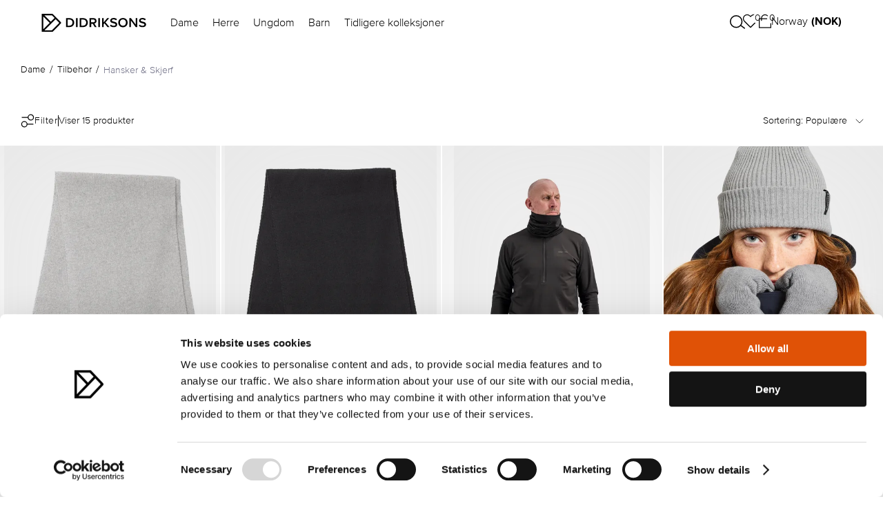

--- FILE ---
content_type: text/html; charset=utf-8
request_url: https://www.didriksons.com/no/dame/tilbehor/hansker-skjerf
body_size: 47074
content:
<!DOCTYPE html><html lang="nb"><head><meta charset="utf-8"><meta http-equiv="X-UA-Compatible" content="IE=edge"><meta name="viewport" content="width=device-width,initial-scale=1"><link data-n-head="true" rel="shortcut icon" href="/favicon.png"><title>Hansker og Skjerf til dame | Handle regntøy på nett - Didriksons</title><script>(function(w,d,s,l,i){w[l]=w[l]||[];w[l].push({'gtm.start':
      new Date().getTime(),event:'gtm.js'});var f=d.getElementsByTagName(s)[0],
      j=d.createElement(s),dl=l!='dataLayer'?'&l='+l:'';j.async=true;j.src=
      'https://www.googletagmanager.com/gtm.js?id='+i+dl;f.parentNode.insertBefore(j,f);
      })(window,document,'script','dataLayer','GTM-PV94LBS');</script><link href="/css/chunk-0034907e.04d0269d.css" rel="prefetch"><link href="/css/chunk-0772bc46.772a6737.css" rel="prefetch"><link href="/css/chunk-0be572cd.943dad6e.css" rel="prefetch"><link href="/css/chunk-0c215085.f5ee5c76.css" rel="prefetch"><link href="/css/chunk-0d82793c.e5193b62.css" rel="prefetch"><link href="/css/chunk-18d49a80.cc4fdf2a.css" rel="prefetch"><link href="/css/chunk-258bb9c7.6460c79a.css" rel="prefetch"><link href="/css/chunk-29e905f6.845f5eb4.css" rel="prefetch"><link href="/css/chunk-2ce10a34.50cd1886.css" rel="prefetch"><link href="/css/chunk-3171a2f7.814d898f.css" rel="prefetch"><link href="/css/chunk-35124a73.a2bdf2a9.css" rel="prefetch"><link href="/css/chunk-3907894b.a5539ab9.css" rel="prefetch"><link href="/css/chunk-402e3616.ac3d4a79.css" rel="prefetch"><link href="/css/chunk-41901854.3ec73225.css" rel="prefetch"><link href="/css/chunk-46bcce60.9d5b7b5c.css" rel="prefetch"><link href="/css/chunk-4823758a.3351a9d8.css" rel="prefetch"><link href="/css/chunk-4b79e1be.044a1cb2.css" rel="prefetch"><link href="/css/chunk-4b8b2e40.b853fe9e.css" rel="prefetch"><link href="/css/chunk-4bfe635a.01da26a9.css" rel="prefetch"><link href="/css/chunk-4c5cc833.f2480d6b.css" rel="prefetch"><link href="/css/chunk-4dc07154.dcc6d161.css" rel="prefetch"><link href="/css/chunk-53c87486.070b3a3f.css" rel="prefetch"><link href="/css/chunk-57b837da.c6093a71.css" rel="prefetch"><link href="/css/chunk-5a897a62.1ec1f802.css" rel="prefetch"><link href="/css/chunk-5bebcd23.73fbd776.css" rel="prefetch"><link href="/css/chunk-5fa36a92.c592b380.css" rel="prefetch"><link href="/css/chunk-63720816.7a05eb01.css" rel="prefetch"><link href="/css/chunk-672e1b8b.54571498.css" rel="prefetch"><link href="/css/chunk-6acf70b0.e6d5cd4e.css" rel="prefetch"><link href="/css/chunk-6eb4b85b.613acade.css" rel="prefetch"><link href="/css/chunk-6f0c22fe.2b8bf2d8.css" rel="prefetch"><link href="/css/chunk-6f81a500.9b7d47b1.css" rel="prefetch"><link href="/css/chunk-7fe419e8.2af0bbfe.css" rel="prefetch"><link href="/css/chunk-7ff429ac.8d4881fc.css" rel="prefetch"><link href="/css/chunk-96f4e388.531064a7.css" rel="prefetch"><link href="/css/chunk-ad54f620.080c820a.css" rel="prefetch"><link href="/css/chunk-c690f990.9d6f819c.css" rel="prefetch"><link href="/css/chunk-c7e911e2.ba5c8f17.css" rel="prefetch"><link href="/css/chunk-ca286fc6.e32160cf.css" rel="prefetch"><link href="/css/chunk-cc586b02.3b04f6e6.css" rel="prefetch"><link href="/css/chunk-ea0cf7a8.49ea2e27.css" rel="prefetch"><link href="/css/chunk-f2b0f8f4.a29bd570.css" rel="prefetch"><link href="/css/chunk-fdb0fe34.7ae99e17.css" rel="prefetch"><link href="/js/chunk-0034907e.c0e6fd6c.js" rel="prefetch"><link href="/js/chunk-0772bc46.7abb6df2.js" rel="prefetch"><link href="/js/chunk-0be572cd.87b70043.js" rel="prefetch"><link href="/js/chunk-0c215085.db25e9eb.js" rel="prefetch"><link href="/js/chunk-0d82793c.7d6511f5.js" rel="prefetch"><link href="/js/chunk-18d49a80.c2190e60.js" rel="prefetch"><link href="/js/chunk-1bae0b40.2f70f176.js" rel="prefetch"><link href="/js/chunk-1bde357c.23112b89.js" rel="prefetch"><link href="/js/chunk-1be0a204.64bb4347.js" rel="prefetch"><link href="/js/chunk-258bb9c7.814e1eac.js" rel="prefetch"><link href="/js/chunk-29e905f6.9806052f.js" rel="prefetch"><link href="/js/chunk-2ce10a34.00c07e46.js" rel="prefetch"><link href="/js/chunk-2d0c1251.39ffff4b.js" rel="prefetch"><link href="/js/chunk-2d2302a7.7d86230e.js" rel="prefetch"><link href="/js/chunk-3171a2f7.4c296140.js" rel="prefetch"><link href="/js/chunk-35124a73.d1896e14.js" rel="prefetch"><link href="/js/chunk-3907894b.0d5aa10a.js" rel="prefetch"><link href="/js/chunk-402e3616.e573dd7f.js" rel="prefetch"><link href="/js/chunk-41901854.2d5bdb78.js" rel="prefetch"><link href="/js/chunk-46bcce60.0fbfdafc.js" rel="prefetch"><link href="/js/chunk-4823758a.eeb58d90.js" rel="prefetch"><link href="/js/chunk-4b79e1be.b9ce5aae.js" rel="prefetch"><link href="/js/chunk-4b8b2e40.5274cc0e.js" rel="prefetch"><link href="/js/chunk-4bfe635a.4a9f0c67.js" rel="prefetch"><link href="/js/chunk-4c5cc833.ecbc9e1f.js" rel="prefetch"><link href="/js/chunk-4dc07154.490a357b.js" rel="prefetch"><link href="/js/chunk-53c87486.5db2be79.js" rel="prefetch"><link href="/js/chunk-57b837da.2a4f1eaf.js" rel="prefetch"><link href="/js/chunk-5a897a62.d63f6c3e.js" rel="prefetch"><link href="/js/chunk-5bebcd23.7308d3c9.js" rel="prefetch"><link href="/js/chunk-5fa36a92.345ac16d.js" rel="prefetch"><link href="/js/chunk-63720816.83dcbbc9.js" rel="prefetch"><link href="/js/chunk-672e1b8b.ddd2fced.js" rel="prefetch"><link href="/js/chunk-6acf70b0.fd8134e3.js" rel="prefetch"><link href="/js/chunk-6eb4b85b.01656df2.js" rel="prefetch"><link href="/js/chunk-6f0c22fe.727aed91.js" rel="prefetch"><link href="/js/chunk-6f81a500.d04d161a.js" rel="prefetch"><link href="/js/chunk-7fe419e8.a4f459d3.js" rel="prefetch"><link href="/js/chunk-7ff429ac.8c78383e.js" rel="prefetch"><link href="/js/chunk-96f4e388.5f6e7a51.js" rel="prefetch"><link href="/js/chunk-ad54f620.6aee28a2.js" rel="prefetch"><link href="/js/chunk-c690f990.768cd481.js" rel="prefetch"><link href="/js/chunk-c7e911e2.222c93a2.js" rel="prefetch"><link href="/js/chunk-ca286fc6.02ca83e0.js" rel="prefetch"><link href="/js/chunk-cc586b02.a20302de.js" rel="prefetch"><link href="/js/chunk-ea0cf7a8.c582b9fe.js" rel="prefetch"><link href="/js/chunk-f2b0f8f4.562d9d4e.js" rel="prefetch"><link href="/js/chunk-fdb0fe34.08b0ff7a.js" rel="prefetch"><link href="/css/chunk-0034907e.04d0269d.css" rel="stylesheet"><link href="/css/chunk-0772bc46.772a6737.css" rel="stylesheet"><link href="/css/chunk-0be572cd.943dad6e.css" rel="stylesheet"><link href="/css/chunk-0c215085.f5ee5c76.css" rel="stylesheet"><link href="/css/chunk-0d82793c.e5193b62.css" rel="stylesheet"><link href="/css/chunk-18d49a80.cc4fdf2a.css" rel="stylesheet"><link href="/css/chunk-258bb9c7.6460c79a.css" rel="stylesheet"><link href="/css/chunk-29e905f6.845f5eb4.css" rel="stylesheet"><link href="/css/chunk-2ce10a34.50cd1886.css" rel="stylesheet"><link href="/css/chunk-3171a2f7.814d898f.css" rel="stylesheet"><link href="/css/chunk-35124a73.a2bdf2a9.css" rel="stylesheet"><link href="/css/chunk-3907894b.a5539ab9.css" rel="stylesheet"><link href="/css/chunk-402e3616.ac3d4a79.css" rel="stylesheet"><link href="/css/chunk-41901854.3ec73225.css" rel="stylesheet"><link href="/css/chunk-46bcce60.9d5b7b5c.css" rel="stylesheet"><link href="/css/chunk-4823758a.3351a9d8.css" rel="stylesheet"><link href="/css/chunk-4b79e1be.044a1cb2.css" rel="stylesheet"><link href="/css/chunk-4b8b2e40.b853fe9e.css" rel="stylesheet"><link href="/css/chunk-4bfe635a.01da26a9.css" rel="stylesheet"><link href="/css/chunk-4c5cc833.f2480d6b.css" rel="stylesheet"><link href="/css/chunk-4dc07154.dcc6d161.css" rel="stylesheet"><link href="/css/chunk-53c87486.070b3a3f.css" rel="stylesheet"><link href="/css/chunk-57b837da.c6093a71.css" rel="stylesheet"><link href="/css/chunk-5a897a62.1ec1f802.css" rel="stylesheet"><link href="/css/chunk-5bebcd23.73fbd776.css" rel="stylesheet"><link href="/css/chunk-5fa36a92.c592b380.css" rel="stylesheet"><link href="/css/chunk-63720816.7a05eb01.css" rel="stylesheet"><link href="/css/chunk-672e1b8b.54571498.css" rel="stylesheet"><link href="/css/chunk-6acf70b0.e6d5cd4e.css" rel="stylesheet"><link href="/css/chunk-6eb4b85b.613acade.css" rel="stylesheet"><link href="/css/chunk-6f0c22fe.2b8bf2d8.css" rel="stylesheet"><link href="/css/chunk-6f81a500.9b7d47b1.css" rel="stylesheet"><link href="/css/chunk-7fe419e8.2af0bbfe.css" rel="stylesheet"><link href="/css/chunk-7ff429ac.8d4881fc.css" rel="stylesheet"><link href="/css/chunk-96f4e388.531064a7.css" rel="stylesheet"><link href="/css/chunk-ad54f620.080c820a.css" rel="stylesheet"><link href="/css/chunk-c690f990.9d6f819c.css" rel="stylesheet"><link href="/css/chunk-c7e911e2.ba5c8f17.css" rel="stylesheet"><link href="/css/chunk-ca286fc6.e32160cf.css" rel="stylesheet"><link href="/css/chunk-cc586b02.3b04f6e6.css" rel="stylesheet"><link href="/css/chunk-ea0cf7a8.49ea2e27.css" rel="stylesheet"><link href="/css/chunk-f2b0f8f4.a29bd570.css" rel="stylesheet"><link href="/css/chunk-fdb0fe34.7ae99e17.css" rel="stylesheet"><link href="/css/app.client.22429735.css" rel="stylesheet"><meta name="description" content="Enten du er på fottur, er ute og sykler eller er på vei til jobb egner våre hansker og votter til dame seg ypperlig for utendørs bruk."><link data-djs="data-djs" rel="canonical" href="https://www.didriksons.com/no/dame/tilbehor/hansker-skjerf"><link data-djs="data-djs" rel="shortcut icon" type="image/png" href="https://litium.didriksons.com/api/media/image/9b99aaff-8db8-4250-98ff-f2720c7aba05?fillArea=256x256"></head><body><noscript><iframe src="https://www.googletagmanager.com/ns.html?id=GTM-PV94LBS" height="0" width="0" style="display:none;visibility:hidden"></iframe><strong>We're sorry but the site doesn't work properly without JavaScript enabled. Please enable it to continue.</strong></noscript><script>window.TYCKA_ACCOUNT = 'didriksons';</script><div id="app" data-server-rendered="true"><!--[--><div><a href="#main-content" class="skip-to-content">Gå til hovedinnholdet</a><div><header class="site-header"><!--[--><div class="header header--default" style="transition:background-color 0.2s ease;"><div class="header__margin"><!--[--><div class="header__menu hamburger-menu__action hamburger-menu__action--inverted-0"><svg width="20" height="15" viewBox="0 0 20 15" fill="none" xmlns="http://www.w3.org/2000/svg"><path d="M20 7.5H0" stroke="black" stroke-width="1.25"></path><path d="M20 1.5H0" stroke="black" stroke-width="1.25"></path><path d="M20 13.5H0" stroke="black" stroke-width="1.25"></path></svg></div><!----><!--]--><a href="/no/" target="_self"><!--[--><img class="header__logo" src="https://litium.didriksons.com/api/media/image/d207ca3d-6c98-4449-a767-5d9e501df403?maxHeight=50" style="transition:filter 0.2s ease;"><!--]--></a><ul class="desktop-links header__desktop-links" style="transition:color 0.2s ease;"><!--[--><li class="desktop-links__link-item"><!----><button data-menu-id="48f6686734fc4ab0ae5fccbb54184eb5" class="desktop-links__link clean-button" style="transition:color 0.2s ease;">Dame</button></li><li class="desktop-links__link-item"><!----><button data-menu-id="4ecc1b742932461390c1860905815e44" class="desktop-links__link clean-button" style="transition:color 0.2s ease;">Herre</button></li><li class="desktop-links__link-item"><!----><button data-menu-id="aee9f071c236402e84ac5c8cdda05795" class="desktop-links__link clean-button" style="transition:color 0.2s ease;">Ungdom</button></li><li class="desktop-links__link-item"><!----><button data-menu-id="5994ed8053884b669baeab60a296ca9b" class="desktop-links__link clean-button" style="transition:color 0.2s ease;">Barn</button></li><li class="desktop-links__link-item"><a href="/no/tidligere-kolleksjoner" target="_self" class="desktop-links__link" style="transition:color 0.2s ease;"><!--[-->Tidligere kolleksjoner<!--]--></a><!----></li><!--]--></ul><div class="header-actions header__actions"><button class="header-actions__item clean-button header-actions__item-search"><div class="header-actions__item-icon--inverted-0 header-actions__item-icon" style="transition:filter 0.2s ease;"><img class="header-actions__search-icon" src="/img/search_icon.a036124c.svg" alt="Öppen sökning"></div></button><a href="/no/wish-list" target="_self" class="header-actions__item clean-button header-actions__favourites"><!--[--><div class="header-actions__item-icon header-actions__item-icon--inverted-0" style="transition:filter 0.2s ease;"><svg width="24" height="21" viewbox="0 0 24 21" fill="none" xmlns="http://www.w3.org/2000/svg"><path d="M20.8401 3.00645C20.3294 2.49545 19.7229 2.09009 19.0555 1.81353C18.388 1.53697 17.6726 1.39462 16.9501 1.39462C16.2276 1.39462 15.5122 1.53697 14.8448 1.81353C14.1773 2.09009 13.5709 2.49545 13.0601 3.00645L12.0001 4.06645L10.9401 3.00645C9.90843 1.97476 8.50915 1.39516 7.05012 1.39516C5.59109 1.39516 4.19181 1.97476 3.16012 3.00645C2.12843 4.03814 1.54883 5.43742 1.54883 6.89645C1.54883 8.35548 2.12843 9.75476 3.16012 10.7864L4.22012 11.8464L12.0001 19.6264L19.7801 11.8464L20.8401 10.7864C21.3511 10.2757 21.7565 9.66926 22.033 9.0018C22.3096 8.33434 22.4519 7.61894 22.4519 6.89645C22.4519 6.17396 22.3096 5.45855 22.033 4.79109C21.7565 4.12363 21.3511 3.5172 20.8401 3.00645V3.00645Z" stroke="black" stroke-width="1.25" stroke-linecap="round" stroke-linejoin="round"></path></svg></div><div class="header-actions__heart-count">0</div><!--]--></a><!----><!----></div></div></div><!----><!--[--><!--[--><!----><!--]--><!--[--><!----><!--]--><!--[--><!----><!--]--><!--[--><!----><!--]--><!--[--><!----><!--]--><!--]--><div class="search-view"><div class="search-view-desktop"><div class="search-view-desktop__wrap"><!----><!----></div></div><!----></div><!--]--></header><!----><div><!----></div><!----><main id="main-content" tabindex="-1"><div><div class="scroll-to-top__wrapper"><img class="scroll-to-top__button" src="/img/scroll-to-top.7bfcfb40.svg" id="top-scroll-button" alt="Scrolla till toppen"></div><!--[--><!--]--><div class="category"><div class="category__breadcrumbs"><div class="breadcrumbs breadcrumbs--hidden"><!--[--><!--]--><!----></div></div><!----><div class="category__menu"><div class="category__menu-listing-facets"><!--[--><div class="listing-facets"><div class="listing-facets__filters"><button class="listing-facets__show-all-facet clean-button"><img class="listing-facets__show-all-facet-icon" src="/img/filter_icon.222ce22f.svg" alt="Öppna filter"><div class="listing-facets__filter-text">Filter</div><!----></button><div class="listing-facets__line"></div><div class="listing-facets__number-of-products">Viser 0 produkter</div></div><div class="listing-facets__sort"><div class="dropdown sort" tabindex="0" v-model="popularity"><!----><div class="dropdown_border"><div class="dropdown__placeholder"><!--[--><span class="sort-option__text">Sortering: Populære</span><!--]--><span class="arrow-expandable"><svg style="transform:translateY(-70%) rotate(0deg);" class="arrow" width="12" height="7" viewBox="0 0 12 7" fill="none" xmlns="http://www.w3.org/2000/svg"><path d="M1 1L6 6L11 1" class="stroke" stroke="black" stroke-width="0.8" stroke-linecap="round" stroke-linejoin="round"></path></svg></span></div><div style="display:none;" class="dropdown__select"><!----><!----><!--[--><div class="sort__dropdown-header"><span class="sort__dropdown-header-title">Sorter etter</span><img src="/img/close.98e52ea6.svg" class="sort__dropdown-header-close"></div><!--]--><!--[--><div value="popularity" class="dropdown__option"><!--[--><div class="sort-option__text--selected sort-option__text"><img src="/img/checkmark_icon.49c884bf.svg" class="arrow"> Populære</div><!--]--></div><div value="nameasc" class="dropdown__option"><!--[--><div class="sort-option__text"><!----> Navn A–Å</div><!--]--></div><div value="namedesc" class="dropdown__option"><!--[--><div class="sort-option__text"><!----> Navn Å-A</div><!--]--></div><div value="priceasc" class="dropdown__option"><!--[--><div class="sort-option__text"><!----> Billigste først</div><!--]--></div><div value="pricedesc" class="dropdown__option"><!--[--><div class="sort-option__text"><!----> Dyreste først</div><!--]--></div><!--]--></div></div><!----></div></div></div><!----><!--]--></div></div><!----><div class="category__product-list-wrapper"><!--[--><!--]--><div class="category__product-list"><!--[--><!--]--></div></div></div><!--[--><section style="" class="" data-litium-block-id="962cd998-8c92-4931-855b-eb43f66d6f35"><div class="_textBlock-container"><div class="_textBlock-text"><h2 style="text-align: center;"><strong>HANSKER &amp; SKJERF</strong></h2>

<p>Enten det er for hverdagsbruk eller utend&oslash;rsaktiviteter, er hansker og skjerf en viktig del av garderoben din p&aring; kj&oslash;ligere dager. V&aring;re hansker og votter for damer er laget av materialer av h&oslash;y kvalitet og gir b&aring;de varme og stil til antrekkene dine. Velg mellom varme strikkede eller tekniske modeller avhengig av dine behov. Fullf&oslash;r looken din med et mykt og koselig skjerf i ulike farger og m&oslash;nstre for &aring; holde deg varm og komfortabel i alle situasjoner. Alle v&aring;re hansker og skjerf er designet med b&aring;de funksjonalitet og stil i tankene, egnet for enhver anledning.</p>
</div></div></section><!--]--></div></main><footer class="footer"><div class="footer__main"><img class="footer__logo" src="https://litium.didriksons.com/api/media/image/d207ca3d-6c98-4449-a767-5d9e501df403?maxHeight=50"><div class="footer__newsletter"><!--[--><section style="" class="" data-litium-block-id="12bf11bd-433c-4464-afdb-fd7a21c00692"><div class="_newsletter"><!----><p class="_newsletter-subtitle">NYHETSBREV</p><div class="_newsletter-form"><input type="text" placeholder="example@mail.com" value="" class="_newsletter-input"><button class="_newsletter-button"><img class="_newsletter-button__icon" src="/img/arrow.4030e834.svg" alt="Prenumerera"></button></div><div class="_newsletter-message">Ved å registrere deg for vårt nyhetsbrev godtar du Didriksons <a href="https://www.didriksons.com/no/personvern"> personvernerklæring.</a></div><!----></div></section><!--]--></div><div class="footer__social-links"><!--[--><!--]--></div><div class="footer__links"><div class="footer-links"><!--[--><div class="footer-links__section"><h2 class="footer-links__title">Om Didriksons <img class="footer-links__title-arrow" src="/img/chevron-down.41158a07.svg" alt="Öppen sektion"></h2><ul class="footer-links__list"><!--[--><li class="footer-links__list-item"><a href="/no/var-historie" target="_self" class="footer-links__link"><!--[-->Vår historie<!--]--></a></li><li class="footer-links__list-item"><a href="/no/vart-ansvar" target="_self" class="footer-links__link"><!--[-->Vårt ansvar<!--]--></a></li><li class="footer-links__list-item"><a href="/no/jobbe-hos-oss" target="_self" class="footer-links__link"><!--[-->Jobbe hos oss<!--]--></a></li><li class="footer-links__list-item"><a href="/no/material-bank-login" target="_self" class="footer-links__link"><!--[-->Materialbank<!--]--></a></li><li class="footer-links__list-item"><a href="/no/policy" target="_self" class="footer-links__link"><!--[-->Policy<!--]--></a></li><!--]--></ul></div><div class="footer-links__section"><h2 class="footer-links__title">Kundeservice <img class="footer-links__title-arrow" src="/img/chevron-down.41158a07.svg" alt="Öppen sektion"></h2><ul class="footer-links__list"><!--[--><li class="footer-links__list-item"><a href="/no/kontakt-oss" target="_self" class="footer-links__link"><!--[-->Kontakt oss<!--]--></a></li><li class="footer-links__list-item"><a href="/no/kontakt-oss/bestilling" target="_self" class="footer-links__link"><!--[-->Bestilling<!--]--></a></li><li class="footer-links__list-item"><a href="/no/kontakt-oss/Betaling" target="_self" class="footer-links__link"><!--[-->Betaling<!--]--></a></li><li class="footer-links__list-item"><a href="/no/kontakt-oss/levering" target="_self" class="footer-links__link"><!--[-->Levering<!--]--></a></li><li class="footer-links__list-item"><a href="/no/kontakt-oss/retur" target="_self" class="footer-links__link"><!--[-->Retur<!--]--></a></li><li class="footer-links__list-item"><a href="/no/kontakt-oss/kjopsvilkar" target="_self" class="footer-links__link"><!--[-->Kjøpsvilkår<!--]--></a></li><li class="footer-links__list-item"><a href="/no/kontakt-oss/produktsporsmal" target="_self" class="footer-links__link"><!--[-->Produktspørsmål<!--]--></a></li><!--]--></ul></div><div class="footer-links__section"><h2 class="footer-links__title">Guider <img class="footer-links__title-arrow" src="/img/chevron-down.41158a07.svg" alt="Öppen sektion"></h2><ul class="footer-links__list"><!--[--><li class="footer-links__list-item"><a href="/no/storrelsesguide" target="_self" class="footer-links__link"><!--[-->Størrelsesguide<!--]--></a></li><li class="footer-links__list-item"><a href="/no/finn-riktig-passform-for-dame" target="_self" class="footer-links__link"><!--[-->Finn din passform<!--]--></a></li><li class="footer-links__list-item"><a href="/no/kontakt-oss/rad-om-stell" target="_self" class="footer-links__link"><!--[-->Råd om stell<!--]--></a></li><li class="footer-links__list-item"><a href="/no/glidelaser" target="_self" class="footer-links__link"><!--[-->Bruksanvisning glidelås<!--]--></a></li><li class="footer-links__list-item"><a href="/no/veiledninger/finn-riktig-damejakke-i-var-varmeguide" target="_self" class="footer-links__link"><!--[-->Velg varmenivå<!--]--></a></li><li class="footer-links__list-item"><a href="/no/veiledninger/den-store-galonguiden" target="_self" class="footer-links__link"><!--[-->Hva er Galon®?<!--]--></a></li><li class="footer-links__list-item"><a href="/no/extend-size" target="_self" class="footer-links__link"><!--[-->Hvordan fungerer extend size<!--]--></a></li><li class="footer-links__list-item"><a href="/no/veiledninger/dressguide" target="_self" class="footer-links__link"><!--[-->Velg rett barne coveral<!--]--></a></li><!--]--></ul></div><div class="footer-links__section"><h2 class="footer-links__title">Social media <img class="footer-links__title-arrow" src="/img/chevron-down.41158a07.svg" alt="Öppen sektion"></h2><ul class="footer-links__list"><!--[--><li class="footer-links__list-item"><a href="https://www.instagram.com/didriksons/" target="_self" class="footer-links__link"><!--[-->Instagram<!--]--></a></li><li class="footer-links__list-item"><a href="https://www.facebook.com/didriksons/" target="_self" class="footer-links__link"><!--[-->Facebook<!--]--></a></li><li class="footer-links__list-item"><a href="https://www.youtube.com/user/DidriksonsOfficial" target="_self" class="footer-links__link"><!--[-->Youtube<!--]--></a></li><!--]--></ul></div><!--]--></div></div></div><div class="footer__bottom-wrapper"><div class="footer__bottom"><div class="footer__country-select"><!----></div><div class="footer__payment-methods"><!--[--><img src="https://litium.didriksons.com/api/media/image/aa9f6d91-bc26-42b2-8efe-8829000c6bcc?maxHeight=50" alt="" class="footer__payment-method"><img src="https://litium.didriksons.com/api/media/image/41e07e5f-5ebe-49af-b84f-1fdc48b3e5c8?maxHeight=50" alt="" class="footer__payment-method"><img src="https://litium.didriksons.com/api/media/image/d7f41549-98c5-45e9-b407-15a0255c4d4f?maxHeight=50" alt="" class="footer__payment-method"><img src="https://litium.didriksons.com/api/media/image/d2648730-a348-4cda-a335-a29fd89367bc?maxHeight=50" alt="" class="footer__payment-method"><!--]--></div></div></div></footer></div><aside class="layout__bottom"><div id="fatc-teleport-target"></div><!----><!----></aside></div><!--]--></div><script>window.__DRAPEJS_STATE__ = {"target":{"protocol":"https:","host":"www.didriksons.com","pathname":"/no/dame/tilbehor/hansker-skjerf","query":{},"loaded":true,"cacheKey":"/no/dame/tilbehor/hansker-skjerf"},"currentRoute":{"href":"https://www.didriksons.com/no/dame/tilbehor/hansker-skjerf","query":{},"id":1,"component":"page-category","protocol":"https:","host":"www.didriksons.com","pathname":"/no/dame/tilbehor/hansker-skjerf","statusCode":200},"page":{"systemId":"5af71826-d5cd-4f35-b86e-a9969e5e9b27","type":"Category","blocks":{"Bottom":[{"systemId":"962cd998-8c92-4931-855b-eb43f66d6f35","template":"TextBlock","fields":{"Text":"<h2 style=\"text-align: center;\"><strong>HANSKER &amp; SKJERF</strong></h2>\n\n<p>Enten det er for hverdagsbruk eller utend&oslash;rsaktiviteter, er hansker og skjerf en viktig del av garderoben din p&aring; kj&oslash;ligere dager. V&aring;re hansker og votter for damer er laget av materialer av h&oslash;y kvalitet og gir b&aring;de varme og stil til antrekkene dine. Velg mellom varme strikkede eller tekniske modeller avhengig av dine behov. Fullf&oslash;r looken din med et mykt og koselig skjerf i ulike farger og m&oslash;nstre for &aring; holde deg varm og komfortabel i alle situasjoner. Alle v&aring;re hansker og skjerf er designet med b&aring;de funksjonalitet og stil i tankene, egnet for enhver anledning.</p>\n"}}],"Main":[]},"fields":{"_name":"Gloves & Scarves","CategorySystemId":{"id":"e846b0fe-217d-4e7e-80e2-08d5e59dfa96","url":"/no/dame/tilbehor/hansker-skjerf","fields":{"_name":"Hansker & Skjerf","_url":"hansker-skjerf","_seoTitle":"Hansker og Skjerf til dame | Handle regntøy på nett","_seoDescription":"Enten du er på fottur, er ute og sykler eller er på vei til jobb egner våre hansker og votter til dame seg ypperlig for utendørs bruk.","CategoryHideInNavigation":false,"Conditions":"{\"operation\":\"&&\",\"expressions\":[{\"operation\":\"||\",\"expressions\":[{\"operation\":\"Contains\",\"property\":\"Gender\",\"value\":\"\",\"multiSelectedValues\":[\"Women\",\"Adult USX\"],\"availableValues\":[\"Women\",\"Men\",\"Girls\",\"Boys\",\"Kids\",\"Adult USX\",\"Youth USX\",\"NONE\"],\"ngMultiSelectSelectedValues\":[{\"id\":\"Women\",\"value\":\"Dam\"},{\"id\":\"Adult USX\",\"value\":\"Unisex\"}]}]},{\"operation\":\"||\",\"expressions\":[{\"operation\":\"Contains\",\"property\":\"PisaProductType\",\"value\":\"\",\"multiSelectedValues\":[\"MITTENS\",\"SCARF\",\"GLOVES\"],\"availableValues\":[\"SPARE PART\",\"PANTS\",\"FULLZIP\",\"HAT\",\"COAT\",\"SET\",\"JACKET\",\"PARKA\",\"VEST\",\"SHIRT\",\"PARKA LONG\",\"CAP\",\"SKIRT\",\"SHORTS\",\"GLOVES\",\"SINGLET\",\"SUSPENDER\",\"BEANIE\",\"T-SHIRT SS\",\"MITTENS\",\"COAT LONG\",\"COVERALL\",\"HALFZIP\",\"PIKE SS\",\"SCARF\",\"SWEATSHIRT\",\"HOODIE\",\"MIDLAYER\",\"BOOTS\",\"BAG\"],\"ngMultiSelectSelectedValues\":[\"MITTENS\",\"SCARF\",\"GLOVES\"]}]}]}"},"isCircularStructure":false,"isMaxDepthReached":false},"_url":"gloves-scarves","HeaderTheme":{"value":"default","name":"Default"}},"dataJson":{"rawData":{"categorySystemId":"e846b0fe-217d-4e7e-80e2-08d5e59dfa96","culture":"nb-NO","dataPath":"/no/dame/tilbehor/hansker-skjerf","languageSystemId":"d8cc30fc-455e-4cfd-9a4d-832aa585b9ac","showCategoryRecursively":true,"templateFileName":"~/MVC:Didriksons.Web.CMS.MVC.Pages.ProductListing.ProductListingController, Didriksons.Web:Index"},"category":{"systemId":"e846b0fe-217d-4e7e-80e2-08d5e59dfa96","name":"Hansker & Skjerf","url":"/no/dame/tilbehor/hansker-skjerf","googleAnalyticsName":"Gloves & Scarves","parents":[{"systemId":"f36de709-0f8d-4ce7-1fb5-08d5327bbbf0","url":"/no/dame","name":"Dame"},{"systemId":"ca5ca56c-926e-4713-1fbe-08d5327bbbf0","url":"/no/dame/tilbehor","name":"Tilbehør"}],"fields":{"_name":"Gloves & Scarves","_url":"hansker-skjerf","_seoTitle":"Hansker og Skjerf til dame | Handle regntøy på nett","_seoDescription":"Enten du er på fottur, er ute og sykler eller er på vei til jobb egner våre hansker og votter til dame seg ypperlig for utendørs bruk.","CategoryHideInNavigation":false,"Conditions":"{\"operation\":\"&&\",\"expressions\":[{\"operation\":\"||\",\"expressions\":[{\"operation\":\"Contains\",\"property\":\"Gender\",\"value\":\"\",\"multiSelectedValues\":[\"Women\",\"Adult USX\"],\"availableValues\":[\"Women\",\"Men\",\"Girls\",\"Boys\",\"Kids\",\"Adult USX\",\"Youth USX\",\"NONE\"],\"ngMultiSelectSelectedValues\":[{\"id\":\"Women\",\"value\":\"Dam\"},{\"id\":\"Adult USX\",\"value\":\"Unisex\"}]}]},{\"operation\":\"||\",\"expressions\":[{\"operation\":\"Contains\",\"property\":\"PisaProductType\",\"value\":\"\",\"multiSelectedValues\":[\"MITTENS\",\"SCARF\",\"GLOVES\"],\"availableValues\":[\"SPARE PART\",\"PANTS\",\"FULLZIP\",\"HAT\",\"COAT\",\"SET\",\"JACKET\",\"PARKA\",\"VEST\",\"SHIRT\",\"PARKA LONG\",\"CAP\",\"SKIRT\",\"SHORTS\",\"GLOVES\",\"SINGLET\",\"SUSPENDER\",\"BEANIE\",\"T-SHIRT SS\",\"MITTENS\",\"COAT LONG\",\"COVERALL\",\"HALFZIP\",\"PIKE SS\",\"SCARF\",\"SWEATSHIRT\",\"HOODIE\",\"MIDLAYER\",\"BOOTS\",\"BAG\"],\"ngMultiSelectSelectedValues\":[\"MITTENS\",\"SCARF\",\"GLOVES\"]}]}]}"}}},"canonical":"https://www.didriksons.com/no/dame/tilbehor/hansker-skjerf","http_location":"","robots":"index,nofollow","http_status":200,"title":"Hansker og Skjerf til dame | Handle regntøy på nett","description":"Enten du er på fottur, er ute og sykler eller er på vei til jobb egner våre hansker og votter til dame seg ypperlig for utendørs bruk.","hits":15},"cache":{"__litium_options":{"baseUrl":"https://litium.didriksons.com"},"__channel":{"website":{"texts":{"adddiscount":"Legg til","checkoutarticleimage":"Bilde","sizeguide__measurement_214_value":"{{value}} cm fra kryssømmen i skrittet til kanten nederst på buksen.","mypage_city":"Sted","category__facets_price":"Pris","trackingconsent__save_label":"Lagre innstillinger","categoryno":"Nei","checkoutgrandtotal":"Totalsum","checkoutpaymentscaption":"Betalinger","webcompanyemail":"info@litium.se","shoppingcartdeliverycost":"Fraktkostnad","newslettersubscriptionsubscribe":"Abonner","compare_sustainability":"Sustainability","review_infotext":"Tycka sikrer at anmeldelser fra «verifiserte kjøpere» er knyttet til faktiske kjøp ved å sørge for at hvert anmeldte produkt er knyttet til en transaksjon. Denne metoden sikrer at de delte meningene er basert på reelle erfaringer med produktet, slik at anmeldelsene blir troverdige og nyttige.","filternewslast3month":"Siste 3 måneder","mypage_phoneb2b":"Telefon","newslettersubscriptionunsubscribe":"Avslutt abonnement","searchword":"Søkeord","deliverycheckout__yourinformationaddress":"Adresse må vare i {{country}}","review_language":"Språk","category__products_loadmore":"SE FLERE","showallresults":"Vis alle søkeresultater","checkoutsubtotal":"Delsum","addtocart__size_info":"Størrelse og passform","orderrowtotaltitle":"Totalt","masterpasslearnmorelink":"http://www.mastercard.com/mc_us/wallet/learnmore/se","flashalternativetext":"Støtte for JavaScript eller Flash kreves for å vise dette Flash-objektet.","header_buynow":" Til kassen","mypage_editrelationinformation":"Endre brukeropplysninger","deliverycheckout__deliverycountry":"Leveransland","orderlist_ordernumber":"Ordrenummer","deliveries":"Leveranser","errorfetchingaddressforperson":"Det oppsto en feil da adressen ble hentet for person-ID {0}.","mypage_deliveryaddress":"Leveringsadresse","checkout__products_total":"Totale produkter","header_showall":"Vis alle","productdetails_materialstext":"Plaggets materialer avgjør plaggets egenskaper og hvilke funksjoner som plagget har.","shoppingcartunitprice":"Enhetspris","paymentmethodnolongersupported":"Valgt betalingsmåte støttes ikke lenger.","hide":"Skjul","global__change_country_continue":"Continue","global__ecommerce_features_not_supported":"We do not ship to this location yet, but feel free to browse the site for inspiration.","sortbypricedesctext":"Dyreste først","categorypopularproducts":"Populære produkter","sortbytext":"Sorter","newslettersubscriptionactioncompletedsubscribe":"Abonnementet ditt er startet.","header_shoppingcart":"Handlekurv","shoppingcartarticlenumber":"Artikkelnummer","incorrectmaxlengthmessage":"Du kan bare angi {0} tegn i dette feltet","sitetitle":" – Didriksons","productspecification":"Spesifikasjon","receipt__summary_product_total":"Produkter","checkoutvat":"MVA.","cartcolumnheaderremove":"Slett","loginsetorganization":"Velg bedrift","mypage_savebutton":"Lagre","pagingnext":"Neste","productno":"Nei","numberofitemsinorderformatstringsingular":"og {0} annet produkt","floating_add_to_cart__back":"Tilbake til størrelse","orderhistorysubtotal":"Delsum","deliverycheckout__shipping":"Levering om {{days}} dager","productcard__size_range":"Sizes:","checkoutarticlenumber":"Artikkelnummer","productdetails_choosecolor":"Velg farge","mypage_title":"Tittel","header_ordertotal":"Totalt for bestillingen","mypage_invalidusername":"Brukernavnet er ikke en gyldig e-postadresse","frameworknavprimaryheader":"Hovedmeny","masterpasschoice":"– eller –","js_filter_showless":"Vis færre","mypage_phonehome":"Hjemmetelefon","tycka__form_subtitle":"Fortell hva du synes","review_seereviews":"Se {{count}} anmeldelser","sizeguide__measurement_115_value":"{{value}} cm målt fra midten av nakken til kanten av ermet når plagget ligger flatt","newslettersubscriptionvalidatorphonerequired":"Angi et telefonnummer","masterpasscheckoutimageurl":"https://www.masterpass.com/lightbox/Switch/integration/MasterPass.connect.png","addtocart__coming_soon":"Coming soon","search__page_results_title":"Pages","mypage_informationissaved":"Opplysningene er lagret","producttabaccessories":"Tilbehør","products":"Produkter","mypage_sex":"Kjønn","productnavigation_sortby":"Sorter","invalidcampaigncode":"Kampanjekoden er ugyldig.","product_grid__expand":"See more products","checkout__shipping__missing_postal":"Add postal code to see options","deliverycheckout__deliverycountryrequired":"Leveransland - Obligatorisk","consent__readmorelabel":"Les mer","deliverycheckout__zipcoderequired":"Postnummer - Obligatorisk","category__facets_clearall":"Clear all","subscriptionenddescription":"Fyll ut feltet for å avslutte abonnementet","sizeguide__measurement_d_value":"{{value}} cm from the bottom of the heel to the top edge on the outside at the back of the boot.","mypage_confirmpassword":"Bekreft passordet","mypage_addtopersonal":"Legg til person","selectcurrency":"Velg valuta","checkoutshippingaddress":"Leveringsadresse","review_customer_reviews":"Kundeanmeldelser","categorysubcategories":"Kategorier","mypage_yes":"Ja","productdetails_productsyoumightalsoliketitle":"Match med","producttabspecifications":"Produktspesifikasjon","quantity":" stk.","mypage_error":"Kan ikke oppdatere brukeren.","mypage_error_cannotcreatenewuser":"Kan ikke opprette brukeren","mypage_infomenutextb2b":"Bedriftsinformasjon","frameworklogotypetitle":"Til startsiden","categorypopularproductsnews":"Nyheter","category__facets_all":"All filters","mypage_comments":"Kommentar","sizeguide__measurement_607_value":"{{value}} cm fra midten av midjen til plaggets nederkant.","checkoutestimateddeliverydate":"Leveringsdato","productboolfalse":"Nei","mypage_socialsecuritynumber":"Personnummer","review_filterratingasc":"Vurdering (stigende)","search__category_results_title":"Categories","consent__agree":"Godta","shoppingcartupdatebutton":"Oppdater","orderlist_products":"PRODUKTER","productdetails_fittab":"Fit","ordertotalhaschanged":"Totalsummen er endret etter at handlekurven sist ble oppdatert. Kontroller handlekurven før du legger inn bestillingen.","recently_visited_products_block__title":"Recently visited products","orderhistoryorderid":"Bestillings-ID","checkout__error_general":"An error has occurred in processing your order. Please try again later.","checkout__error_intrustment_declined":"The instrument presented was either declined by the processor or bank, or it can't be used for this payment.","frameworkmypages":"Mine sider","findaretailer_email":"E-post","trackingconsent__analytics_label":"Analyse","deliverycheckout__zipcode":"Postnummer","incorrectaltphone":"Feil telefonnummer.","category__shop_by_category":"Handle etter kategori","newslettersubscriptionactioncompletedunsubscribe":"Abonnementet ditt er avsluttet","receipt__summary_grand_total":"Total","mypage_deleteexistingimage":"Slett gjeldende bilde","checkoutcity":"By","loginuserisnotconnectedtocompany":"Brukeren er ikke knyttet til en bedrift.","checkoutorderid":"Ordrenummer","phone":"Telefon","orderhistoryquantity":"Antall","numberofitemsinorderformatstringplural":"og {0} andre produkter","addeditaddress":"Legg til adresse / Endre adresse","checkoutdeliverymethod":"Leveringsmåte","hoverapproveorder":"Godkjenn bestilling","checkoutnext":"Neste","producttabproductinformation":"Produktinformasjon","carttext":"","pagingprevious":"Forrige","productdetails_readmore":"Les mer","klarnapartpaymentoptiondropdownitem":"Betal {0} per måned i {1} måneder","frameworkshoppingcarttotalprice":"Totalt:","sortbynameasctext":"Navn A–Å","editaddress":"Endre adresse","productdetails_close":"Close","orderlist_paymentmethod":"Betalingsmåte","mypage_country":"Land","mypage_invalidphonenumber":"Feil telefonnummer","productdetails_functions":"Funksjon","shoppingcartordertotalscaption":"Totalsum ordre","review_languagesv":"Svensk","review_reset":"Tilbakestill","mypage_logininfomenutext":"Påloggingsinformasjon","mypage_customernumber":"Medlemsnummer","hitpercent":"Treffprosent","mypage_middlename":"Mellomnavn","checkoutpayunsuccessful":"Betalingen kunne ikke gjennomføres","mypage_deleteexistingfile":"Slett gjeldende fil","checkoutzip":"Postnummer","mypage_deleteaddress":"Slette adresse?","checkoutphone":"Mobil","mediaentryother":"Other","mypage_headeraddres":"Gateadresse","header_categories":"Kategorier","mypage_headercity":"By","searchresultpages":"Sider","mypage_editlogininformation":"Endre påloggingsinformasjon","mypage_organizatrionnumber":"Organisasjonsnummer:","sizeguide__measurement_601_value":"{{value}} cm målt rundt midjen, helt utstrukket hvis plagget har strikk i midjen. Målet x 2 for plaggets omkrets.","mypage_editinformationb2b":"Bedriftsinformasjon","saved":"Lagret!","productdetails_choosesize":"Velg størrelse","mypage_organizatrionname":"Bedriftens navn","personnumbercancontains09symbolsonly":"Personnummer kan bare bestå av tallene 0–9.","login_password":"Password","subscriptiondescription":"Bestill vårt nyhetsbrev","searchresultproducts":"Produkter","category__show_hits_count_singular":"Vis {{count}} produkt","checkoutexternalmessage":"Melding","webcompanyaddress":"Litium Affärskommunikation AB | Parkgatan 2, 553 15 Jönköping","deliverycheckout__mailaddress":"E-post adresse","mypage_phonework":"Arbeidstelefon","symbols09allowedonly":"Bare tallene 0–9 er tillatt.","productnavigation_itemsingular":"Produkt","pagename":"Navn på siden","frameworkshoppingcartshoppingcartlink":"Handlekurv","changediscount":"Endre","male":"Mann","tycka__product_rating":"Karakter","productdetails_tabsizeguide":"Størrelsesguide","compare_onlyoneproductadded":"For å kunne sammenligne må du legge til et produkt","orderhistoryfees":"Kostnader","orderlist_deliveryaddress":"Leveringsadresse","mypage_firstname":"Fornavn","searchresultcategories":"Kategorier","productdetails_materialstab":"Materialer","back":"Tilbake","tycka__send_review":"Send","productmostsoldproducts":"Mest solgte produkter","pagenotfoundmessage":"Siden du søker, finnes ikke eller er flyttet.","productdetails_sustainabilitytext":"Du kan lese om våre materialer, vår produksjon og sosialt ansvar under rubrikken \"Vårt ansvar\" nederst på nettsiden.","sizeguide__measurement_608_value":"{{value}} cm målt over det bredeste punktet på hoften. Målet x 2 for plaggets omkrets.","checkoutcampaigncode":"Kampanjekode","orderrowdiscounttitle":"Rabatt","dibspaymentfailed":"Betalingen mislyktes eller ble avvist","cart_size":"Størrelse","changedeliverymethod":"Endre leveringsmåte","mypage_displayname":"Navn","changepaymentmethod":"Endre betalingsmåte","mydefaultaddress":"Min standardadresse","review_seeoriginal":"Se original","mypage_billingaddress":"Fakturaadresse","productarticlenumber":"Artikkelnummer","mypage_removedate":"Slett dato","ugc__show_tags":"Show ({{count}})","flowbox_subcaption":"#DIDRIKSONS","sizeguide__measurement_200_value":"{{value}} cm målt rundt midjen, helt utstrukket hvis plagget har strikk i midjen. Målet x 2 for plaggets omkrets.","frameworktocheckout":"Til kassen","checkoutlastname":"Etternavn","frameworkurl":"www.litium.no","checkout__select_shipping_option":"Legg til postnummer for å se alternativer","global__different_country":"Not in {{country}}?","checkout__out_of_stock":"Some items in your cart had an amount bigger than the available stock","deliverymethodcost":"Kostnad","checkoutfees":"Avgifter","checkoutpending":"Betalingen din er ikke bekreftet og venter fortsatt. Bestillingen din blir opprettet. Bestillingen blir behandlet så snart betalingen er bekreftet.","sizeguide__measurement_102_value":"{{value}} cm målt vannrett over fronten når plagget ligger flatt, 2,5 cm nedenfor ermehullene","tycka__error_required":"Påkrevd","category__sorting_price_asc":"Billigste først","opengraphsitename":"[OpenGraphSiteName] website string","campaignquestion":"Har du en kampanjekode? Klikk her!","sizeguide__measurements_102_value":"{{value}} cm målt vannrett over fronten når plagget ligger flatt, 2,5 cm nedenfor ermehullene","header_ordervalue":"Bestillingens verdi","totalvatincludedtitle":"Hvorav mva.","sizeguide__measurement_214c_value":"{{value}} cm fra kryssømmen i skrittet til kanten nederst på buksen.","ordernumberlabel":"Bestillingsnummer:","frameworkshoppingcartisempty":"Handlekurven din er tom","mypage_sameas":"Samme som adressen","sortbynametext":"Navn","tycka__add_comment":"Legg til kommentar","product__functions_tab":"Funksjon","findaretailer_showingxretailers":"Viser {0} forhandlere","checkoutredirecting":"Viderekobler ...","mypage_selectalternative":"Velg alternativ","frameworkshoppingcartheader":"Handlekurv","wrongwebsitepopuptitle":"Not in Norway?","checkoutquantity":"Antall","mypage_userinfomenutext":"Adresseopplysninger","category__facets_category":"Category","review_verifiedtransaction":"Bekreftet kjøp","checkoutorderrowscaption":"Bestillingsrader","newslettersubscriptionvalidatoremailisvalid":"Feil e-post","sortbyrecommended":"Anbefalt","mediaentryfilters":"Filters","checkout__free_shipping":"Gratis","productsoutofstock":"{0} er i tilfelle varen er utsolgt. Produktet er fjernet fra handlekurven.","orderhistorygrandtotal":"Totalsum","checkoutorderdate":"Ordredato","mediaentryfirst":"First","productstockstatuslabel":"Lagerstatus:","searchresultbrands":"Merker","standard":"Standard","productinstock":"På lager","tycka__you_rated":"Din vurdering {ratingStars}","checkoutdiscount":"Rabatt","sizeinstock":"Størrelse","block__reviews__title":"Hva andre synes om {{product.name}}","category__sorting_popularity":"Populære","more":"mer...","addtocart__select_size":"Select size","buttonprintableversion":"Utskriftsvennlig versjon","orderhistoryarticlenumber":"Artikkelnummer","accelerator.setposition.latitude":"Sted","newslettersubscriptionphonelabel":"Telefonnummer","productdetails_loadmore":"Load more","productshow":"Vis produkt","klarnaminimummonthlycost":"Betal fra {0} kroner per måned","mediaentrysearchplaceholder":"Search media files...","category__facets_clear":"Clear","productoutofstock":"Ikke på lager","mediaentryshowless":"Show less","mypage_headeraddresstype":"Adressetype","material_bank_page_caption":"MATERIAL BANK","pastseasons":"Tidligere sesonger","mypage_deleteperson":"Vil du slette personen?","shoppingcartquantity":"Antall","receipt__title":"Tack för din order!","orderhistoryarticleimage":"Bilde","quick_cart__shipped_from":"Delivered from {{country}}","mediaentrylast":"Last","sizeguide__measurement_609_value":"{{value}} cm målt over plaggets nederkant. Målet x 2 for plaggets omkrets.","mypage_addnewaddress":"Legg til adresse","paymentcouldnotbecreated":"Kan ikke opprette betaling.","filternewsheadline":"Nyheter","sizeguide__photomodel_value":"{{variant.photoModelHeight}} cm høy, iført størrelse {{variant.photoModelSize}}","deliverycheckout__freeshipping":"Fri frakt","mypage_password":"Passord","orderlist_discount":"Rabatt","sizeguide__title":"Plaggets mål","orderhistorydeliverycost":"Frakt","frameworksearchlabel":"Søk blant 10 000 produkter","receipt__summary_title":"Summering","shoppingcartremovebutton":"Slett","category__sorting_name_asc":"Navn A–Å","productaddedtocarttooltip":"Produktet er lagt i handlekurven","priceagentinstockwithoutquantity":"På lager","cartdoesnotcontainsproduct":"Handlekurven din er tom. Det skyldes antakelig at du har vært inaktiv for lenge.","subscriptiontitle":"Nyhetsbrev","sitefilelistheader":"Filer","review_filterdateasc":"Dato (stigende)","buttonback":"Tilbake","receipt__summary_total_discount":"Rabatt","tycka__thank_you_title":"Tusen takk","female":"Kvinne","sortbypriceasctext":"Billigste først","navigation__section_all":" Alle {{section}}","shoppingcartvat":"Mva.","mypage_invaliddate":"Feil dato","orderrowdeliverymethodtitle":"Leveringsmåte","producttabpackage":"Produkter i pakken","productcard__sizes_caption":"Sizes available:","orderlist_size":"STØRRELSE","sizeguide__measurement_201_value":"{{value}} cm målt rundt midjen, ikke utstrukket hvis plagget har strikk i midjen. Målet x 2 for plaggets omkrets.","productnavigation_itemplural":"Produkter","ugc__hide_tags":"Hide ({{count}})","header_searchplaceholder":"Søk her ...","findaretailer_directions":"Gå hit","review_reviews":"Anmeldelser","review_languagede":"Tysk","deliveryaddress":"Leveringsadresse","checkoutremove":"Slett","mypage_editperson":"Rediger person","global__choose_country":"Choose country","compare_compare":"Sammenlign","checkoutemail":"E-post","mypage_female":"Kvinne","checkoutorderchanged":"Totalsummen for bestillingen er endret. Gjennomgå bestillingen og bekreft på nytt.","receipt__summary_free_delivery":"Fri Frakt","review_languageen":"Engelsk","js_removeorderrowconfirm":"Er du sikker på at du vil slette?","global__change_country_subtitle":"The Swedish jacket brand since 1913","review_languagefr":"Französisch","js_filter_showall":"Vis alle","masterpasslearnmoretext":"Les mer","deliverycheckout__continue":"Fortsett","campaignaction":"Klikk her!","orderhistoryorderdetails":"Bestillingsinformasjon","mypage_edit":"Rediger","mypage_replaceexistingfile":"Erstatt gjeldende fil","orderhistorypaymentmethod":"Betalingsmåte","fromprice":"Fra ","invalidinput":"ugyldig verdi","review_readmore":"Les mer","review_languagefi":"Finsk","cart_quantity":"Antall","zipcode":"Postnummer","loginuseralreadyloggedin":"{0} er allerede pålogget","findaretailer_enteralocation":"Angi et sted","sitelinklistheader":"Lenker","sizeguide__measurement_208_value":"{{value}} cm målt over det bredeste punktet på hoften. Målet x 2 for plaggets omkrets.","webtheme":"Tema","deliverycheckout__mailaddressrequired":"Mejladress - Obligatorisk","subscriptionendbutton":"Avslutt abonnement","receipt__subtitle":"Inom kort kommer du att få en bekräftelse på din beställning till angiven email address.","checkoutconfirm":"Bekreft","orderhistoryactualdeliverydate":"Leveringsdato","login_accountlockedout":"Your account is locked out. Please try again later.","tycka__back_to_store":"Gå tilbake til hjemmesiden","review_filterlang":"Språk","minicartnumberofproducts":"produkter","productdetails_sustainabilitytab":"Vårt Ansvar","assortmentprice":"Pris","checkoutordertotalscaption":"Totalsum ordre","subscriptionbutton":"Abonner","savebutton":"Lagre","category__facets_filter":"Filter","city":"By","global__search__placeholder":"Søk","priceagentoutofstockwithoutquantity":"Midlertidig utsolgt","email__multideliverynote":"Dette er levering {0} av {1} for din ordre {2}.","productnolongeravailableforsale":"En del produkter er ikke lenger tilgjengelige for kjøp etter at handlekurven sist ble oppdatert.","mypage_addnewperson":"Legg til ny person","newslettersubscriptionaddresslistlabel":"Velg mottakerliste","login_accountrequirespasswordchange":"Your account requires a password change.","pagingellipsis":"...","cartemptytitle":"Handlekurven din er tom","productbooltrue":"Ja","masterpasscheckoutimagealt":"Kjøp med MasterPass","updatelinktext":"Oppdater","sizeguide__measurement_f_value":"{{value}} cm målt rundt åpningen","mypage_error_cannotupdateuser":"Kan ikke oppdatere brukeren","shoppingcartdiscount":"Rabatt","frameworkshoppingcartproductamount":"Du har {0} produkter i handlekurven","mypage_saved":"Lagret!","shoppingcartgrandtotal":"Totalsum","subscriptionemailrequired":"Angi en e-postadresse","deliverycheckout__yourinformation":"Dine opplysninger","mypage_invalidnumber":"Feil nummer","review_item_size":"Størrelse","shoppingcartsubtotal":"Delsum","mypage_billingaddressb2b":"Betalingsadresse","sizeguide__measurement_514_value":"{{value}} cm målt rundt åpningen","notenoughproductsinstock":"Det er ikke tilstrekkelig mange {0} på lager. Handlekurven din er blitt oppdatert med det antallet vi kan levere.","ok":"OK","searchresult":"Søkeresultat","orderhistoryorderdate":"Ordredato","wrongwebsitepopupcontinue":"Continue","price":"Pris","checkoutpaymentprovider":"Betalingsleverandør","productdetails_tabproductdescription":"Produktbeskrivelse","country":"Land","mypage_notuniqueusername":"Brukernavnet er opptatt","mypage_delete":"Slett","orderhistorydiscount":"Rabatt","categoryyes":"Ja","productdetails_careguidetext":"Ta vare på plagget ditt og vær nøye med hvordan du behandler og oppbevarer det. Ved siden av her og på innsiden av plagget finner du vaskeråd for å ta best mulig vare på plagget. Vask sjelden, og luft eller tørk av plagget med en fuktig klut i første omgang. Reaktiver impregneringen på et vanntett plagg ved å stryke det i henhold til vaskerådene. Reparer rifter med reparasjonslapper, og kontakt oss hvis du trenger reservedeler. Mer informasjon om stell av plaggene finner du under overskriften «Vanlige spørsmål».","product_overview__color":"Farge","frameworkshoppingcartcheckoutlink":"Kasse","productcatalogproductcampaignformatstring":"&lt;span class=&quot;campaignprice&quot;&gt;{price}&lt;/span&gt;&lt;br /&gt;&lt;span class=&quot;oldprice&quot;&gt;Spara {save}&lt;/span&gt;","orderlist_vatincluded":"Hvorav mva.","all":"Alle","orderrowpaymentmethodtitle":"Betalingsmåte","orderlist_deliverymethod":"Leveringsmåte","deliveryandbillingaddress":"Leverings- og betalingsadresse","mypage_image":"Bilde","weblogotypelink":"Lenke til startsiden","subscriptionended":"Abonnementet er avsluttet","mypage_customerdetails":"Mine opplysninger","productquantity":"Antall:","review_item_color":"Farge","sortbynews":"Nyheter","review_seetranslation":"Se oversettelse","orderhistorycampaigndiscounts":"Kampanjerabatt","mypage_invalidstring":"Ugyldig streng","incorrectphone":"Feil telefonnummer.","orderlist_articlenumber":"ARTIKKELNUMMER","orderhistorypaymentdate":"Betalingsdato","checkoutpageconfigurationerror":"Kassesiden er ikke konfigurert.","login_login":"Login","orderhistoryunitprice":"Pris","mandatoryfieldmessage":"Obligatorisk felt","global__change_country_submit":"Enter","checkoutpersonnumber":"Personnummer","review_languagenb":"Norsk","mypage_passwordcomplexityerror":"Passordet oppfyller ikke sikkerhetskravene. Passordet må også inneholde tegn som ikke er tall eller bokstaver.","receipt__rows_title":"Leverans: 1-3 dagar","wrongwebsitepopupselectmessage":"Select your shipping country below.","orderhistoryorderrowscaption":"Bestillingsrader","newslettersubscriptionemaillabel":"E-post","subscriptionstarted":"Abonnement aktivert","review_filterratingdesc":"Vurdering (synkende)","trackingconsent__message":"Vi bruker eksterne tjenester og cookies for å forbedre din brukeropplevelse når du besøker vår webside. For å få den beste brukerfølelsen så anbefaler vi at du aksepterer alle disse alternativene","shoppingcartfees":"Avgifter","tycka__thank_you_subtitle":"Din anmeldelse er sendt","billingaddress":"Betalingsadresse","receipt__summary_total_vat":"Moms","cmsmoduleaddons":"Tillegg for publisering","productisoutofstock":"Produktet {0} finnes ikke lenger på lager.","loginselectorganizationlabel":"Velg organisasjon","checkoutuseralreadyexist":"Brukeren finnes allerede. Registrer en ny bruker, eller logg inn på nytt.","mypage_maliciousinput":"Tegnene < > og ' kan ikke brukes.","productvariants":"Varianter","personnumbercancontainsdigitsandlettersonly":"Personnummer kan bare bestå av tall.","artnumber":"Art.nr.:","category__facets_showall":"Vis alle","mypage_replaceexistingimage":"Erstatt gjeldende bilde","selectedfilterheading":"Dine valg","mypage_cityb2b":"By","show":"Vis","mypage_informationanerroroccured":"Det har oppstått en feil","checkoutunitprice":"Enhetspris","sortbypopular":"Populære","orderlist_pricetotal":"TOTALT","checkoutshoppingcartemptymessage":"Handlekurven er tom","orderlistemptylist":"Ingen bestillinger","category__sorting_price_desc":"Dyreste først","category__hits_count":"Viser {{count}} produkter","removelinktext":"Slett","incorrectpatternfieldmessage":"Ugyldige tegn","mypage_no":"Nei","search__see_all":"Vis {{hits}} produkter","productsorting":"Sorter","findaretailer_showingoneretailer":"Viser 1 forhandler","mypage_male":"Mann","checkoutcampagindiscounts":"Kampanjerabatt","subscriptionnotstarted":"bestilling av abonnement gikk ikke gjennom","incorrectemail":"Feil e-postadresse.","trackingconsent__essentials_label":"Nødvendige","mypage_company":"Bedrift","findaretailer_findphysicalretailers":"Butikk","mypage_address":"Adresse","review_productrating":"Vurdering","mypage_zipcode":"Postnummer","mypage_lastname":"Etternavn","productdetails_careguidetab":"Pleieråd","orderlist_color":"FARGE","trackingconsent__grant_all_label":"Aksepter alle og fortsett","invalidsearchstring":"Ugyldig søkestreng","newslettersubscriptionbutton":"Abonner","pagenotfoundlink":"Til startsiden.","trackingconsent__read_more":"Les mer","mypage_email":"E-post","productdetails_tabreviews":"Anmeldelser","checkoutdeliverymethods":"Leveringsmåte","dibsroundingofferror":"øreavrunding","productyes":"Ja","productdetails_tabproperties":"Funksjoner","mypage_confirmpassworderror":"Passordene må være identiske. Skriv inn passordet på nytt.","checkoutcustomeraccountcaption":"Kundeopplysninger","login_loginfailed":"Login failed. Invalid username or password.","checkoutdeliverycost":"Fraktkostnad","sizeguide__measurement_116_value":"{{value}} cm målt fra midten av nakken til kanten av ermet når plagget ligger flatt.","checkoutback":"Tilbake","checkout__deliery":"Delivery {{index}}","mypage_saveusername":"Endre e-postadresse (brukernavn)","loginbutton11":"Automatisk pålogging","loginbutton13":"Login3 auto","loginbutton12":"Login2 auto","productbuy":"Legg i handlekurven","subscriptionnotended":"Abonnementet kunne ikke avsluttes","consent__message":"Vi bruker cookies for å gi deg en bedre opplevelse på nettstedet vårt.","mypage_passwordlengtherror":"Passordet oppfyller ikke sikkerhetskravene. Det må være på minst seks tegn.","orderhistoryvat":"MVA.","categoryproducts":"Produkter","orderlist_price":"PRIS","subscribetonewsletter":"Abonner på nyhetsbrevet vårt og motta nyheter, inspirasjon og tilbud rett i innboksen.","klarnapartpaymentoptiondropdownitemspecialcampaign_1218":"Kjøp nå, betal i desember","orderhistorydeliverymethod":"Leveringsmåte","productincludedarticles":"Inkluderte artikler","category__show_hits_count":"Vis {{count}} produkter","hovercancelorder":"Avbryt bestilling","klarnapartpaymentoptiondropdownitemspecialcampaign_1216":"Kjøp nå, betal i desember","cartcolumnheadertotal":"Totalt","buttonsearch":"Søk","tycka__comment_placeholder":"Hva synes du om ditt nye produkt?","productpriceshaschanged":"Produktpriser er endret etter at handlekurven sist ble oppdatert. Kontroller handlekurven før du legger inn bestillingen.","mypage_editlogin":"Endre pålogging","errorfetchingaddress":"Det oppsto en feil da adressen ble hentet.","tycka__form_title":"Anmeldelse","skip_to_main_content":"Gå til hovedinnholdet","filelistheader":"Filer","checkoutfirstname":"Fornavn","checkout__free_shipping_subcriber_discount":"Free shipping, subscriber discount","frameworksearchbutton":"Søk","shoppingcartremove":"Slett","newslettersubscriptionactionerrornoselectedlist":"Du må velge minst én mottakerliste","hoverreorder":"Bestill på nytt","categorypopularproductsshowprefix":"Vis","findaretailer_findonlineretailers":"E-handel","subscriptionemailformat":"Feil e-post","sizeguide__measurement_101_value":"{{value}} cm målt loddrett fra midten av nakken til plaggets nederkant","orderhistoryorderstatus":"Bestillingsstatus","frameworkemailaddress":"","checkoutpaymentmethod":"Betalingsmåte","productpopularproducts":"Populære produkter","mediaentryshowmore":"Show more","mypage_phonemobile":"Mobiltelefon","subscriptionendlink":"Klikk her for å avslutte abonnementet","klarnapartpaymentpaymentmethod":"Betal i {0} måneder","receipt__summary_total_delivery":"Leveranskostnad","mypage_error_cannotcreateupdateaddress":"Kan ikke oppdatere adressen","pagenotfoundtitle":"Siden du søker, finnes ikke.","review_filterdatedesc":"Dato (synkende)","productfilters":"Filtrer","mypage_headerzipcode":"Postnummer","sortbyscore":"Relevans","checkoutaddress":"Adresse","filternewslastmonth":"Siste måned","mypage_selectdate":"Velg dato","productdetails_lowstockwarning":"Få igjen","search__no_hits":"Ingen treff","sizeguide__photomodel_label":"Modell:","webcompanyphoneemail":"Tlf.: 036 – 210 33 00  | Faks: 036 – 35 13 79 | E-post:","review_seereview":"Se {{count}} anmeldelse","checkout__delivery_options_changed":"The delivery options have changed","checkoutppcampaigncode":"Kampanjekode hos betalingsleverandør","mypage_cancelbutton":"Avbryt","checkout__shipping":"Frakt","mypage_download":"Last ned","frameworklogout":"Logg av","material_bank_terms_and_conditions":"I agree to the terms of service: Resources in this material bank may only be used or published during the season to which the item belongs plus six months.","js_filter_select":"Velg","cart_phonemandatory":"Phone number is mandatory","frameworklogin":"Logg på","productdetails_reviews":"Reviews","wishlist__empty":"Ønskelisten din er tom. Når du liker et produkt, legges det her i «favoritter».","js_filter_close":"Lukk","webprint":"Skriv ut","categorynamesseparator":",","subscriptionemail":"E-post","deliveryorbillimgaddressesisempty":"Du må angi en leveringsadresse og en betalingsadresse før du kan legge inn en bestilling.","sizeguide__measurement_size":"Plaggets mål for størrelse <strong>{{variant.size}}</strong>","productimagemissing":"Bilde mangler","checkout__split_delivery":"Din ordre er opdelt i flere pakker, der kan leveres på forskellige datoer. Du modtager separat ordre- og leveringsbekræftelse for hver pakke. ","product_grid__collapse":"See less products","checkoutcancel":"Angre","tycka__name":"Navn","backtoshop":"Fortsett å handle","review_sorting":"Sortering","productdetails_descriptiontab":"Beskrivelse","review_translatedfrom":"Oversatt fra","sizeguide__measurement_600_value":"{{value}} cm målt rundt midjen, ikke utstrukket hvis plagget har strikk i midjen. Målet x 2 for plaggets omkrets.","flowbox_caption":"Share your moments with us!","mypage_mandatoryfield":"Obligatorisk felt","webpublished":"Publisert","review_filter":"Filter","address":"Adresse","consent__disagree":"Ikke Godta","mypage_savepassword":"Lagre det nye passordet","paymentmethodcost":"Kostnad","checkoutcountry":"Land","review_removeall":"Fjern alle","sizeguide__measurement_a_value":"{{value}} cm fra forrest i tåen til lengst bak i hælen på innsiden av støvelen.","category__hits_count_singular":"Vis {{count}} produkt","reviews_show_all":"Vis alle","review_showmore":"Last inn mer","frameworkfooter1":"© 2015 Litium Studio","frameworkfooter2":"","cartcolumnheaderprice":"Pris","compare_functions":"Funksjoner","findaretailer_phone":"Telefon","deliverymethodnolongersupported":"Den valgte leveringsmåten støttes ikke lenger. En annen leveringsmåte er valgt automatisk. Kontroller bestillingen din.","tycka__name_placeholder":"Ditt navn","ordernoorderfounderror":"Finner ingen bestilling.","assortmentpriceinterval":"0-1 000;1 000-5 000;5 000+","productcategories":"Kategorier","quick_cart__estimated_delivery_time_days":" ","orderlist_quantity":"ANTALL","weblogout":"Logg av","weblogin":"Logg på","mypage_customernumberb2b":"Kundenummer:","category__sorting_name_desc":"Navn Å-A","checkoutorderdetailscaption":"Bestillingsinformasjon","trackingconsent__ads_label":"Markedsføring","campaignplaceholder":"ENTER CODE HERE","sizeguide__measurement_e_value":"{{value}} cm fra nederst på hælen til den øvre kanten av skaftet bak på støvelen utvendig.","frameworkskiptocontent":"Gå til innhold","header_shoppingcartisempty":"Handlekurven din er tom.","compare_highlights":"Egenskaper","productcatalogpricemissing":"Pris mangler","deliverycheckout__noshippingoptions":"Vi kan dessverre ikke levere til denne adressen for øyeblikket.","login_username":"Username","frameworkshoppingcartnumberofproducts":"{0} stk.","carttitle":"Din handlekurv","sortbynamedesctext":"Navn Å–A","reviews_showing_rating":"Viser anmeldelser med karakteren {{rating}} av 5","addaddress":"Legg til adresse","cancelbutton":"Avbryt","mypage_emailnotaccepted":"Feil e-postadresse","cartcolumnheaderquantity":"Antall","emailalreadyisused":"E-postadressen er allerede i bruk.","productdetails_soldout":"Ikke på lager","search":"Søk","mypage_deliveryandbillingaddress":"Leverings- og betalingsadresse","login_loginerror":"Login failed. Please try again later.","loginlogoutbutton":"Logg av","category__sorting_by":"Sorter etter","linklistheader":"Lenker","shoppingcartcampagindiscounts":"Kampanjerabatt","category__sorting":"Sortering","orderhistoryordertotalscaption":"Totalsum ordre","newslettersubscriptionvalidatoremailrequired":"Angi en e-postadresse","header_morestories":"More Stories","mypage_username":"Brukernavn","scroll_to_top":"Scrolla till toppen","global__back":"Tillbaka","global__remove":"Ta bort","tycka__information_about_reviews":"Information om recensioner","global__previous":"Föregående","tycka__verified_transaction":"The transaction has been verified.","newsletter__subscribe":"Prenumerera","category__open_filters":"Öppna filter","shopping_cart__select_quantity":"Välj antal","product_tag__view_product_information":"Visa produktinformation","sidebar":"Sidopanel","product_overview_media__open_full_image":"Öppna hela bilden","global__next":"Nästa","common_collapse":"Collapse","common_expand":"Expand","scroll_down_to_content":"Bläddra ner till innehållet","global__close_section":"Stäng avsnitt","header_actions__open_search":"Öppen sökning","global__remove_all":"Ta bort alla","global__open_section":"Öppen sektion","global__close":"Stäng","tycka__filters":"Recensionsfilter"},"systemId":"3daab04a-e8bb-4bd0-a7ac-17464fbd9a77","favIconImageId":"9b99aaff-8db8-4250-98ff-f2720c7aba05","shippingUsp":[],"maxNumberOfRecentlyVisitedProducts":10,"wishlistCapacity":10,"wishlistPageLink":"/no/wish-list"},"rootProductsCategory":{"id":"1f3c52a3-0599-4180-b313-a94293d57f15","url":"/no/products"},"frameworkContentJson":{"_name":"E-com","FulfillmentUsps":[{"FulfillmentUsp":"Raske leveranser"},{"FulfillmentUsp":"Gratis retur"},{"FulfillmentUsp":"Designet i Sverige"}],"CheckOutPage":{"id":"54f8fa92-6b1a-46e9-b62b-30a188c24d4d","accessibleByUser":true,"href":"/no/kassa","text":"Kassa","isCircularStructure":false,"isMaxDepthReached":false,"blocks":{},"fields":{"_name":"Kassa","_url":"kassa","TermsAndAgreementLink":{"id":"2884925e-3836-4309-93e0-7480acdc05a2","accessibleByUser":true,"href":"/no/kontakt-oss/kjopsvilkar","text":"Kjøpsvilkår","isCircularStructure":false,"isMaxDepthReached":false,"blocks":{"Main":[{"systemId":"67dcb46d-a8ce-455a-bd4e-766e29616874","template":"TextBlock","fields":{"Text":"<h1>KJ&Oslash;PSVILK&Aring;R</h1>\n\n<p>F&oslash;lgende generelle kj&oslash;psvilk&aring;r (&quot;vilk&aring;r&quot;) gjelder ved bestilling av varer gjennom www.didriksons.com (&quot;nettstedet&quot;). Didriksons Norge AS (&quot;Didriksons&quot; eller &quot;vi&quot;) har adressen: Celluloseveien 4 2827 Hunndalen, Norway. Telefonnummer +47 92608800. Organisasjonsnummer: NO 991 600 477 MVA</p>\n\n<p>&nbsp;</p>\n\n<h3>Innholdsfortegnelse</h3>\n\n<p>1. Generelt</p>\n\n<p>2. Betalning</p>\n\n<p>3. Ordrebekreftelse og leveringsbekreftelse</p>\n\n<p>4. Bestilling, frakt og levering</p>\n\n<p>5. Angre-, retur- og bytterett</p>\n\n<p>6. Reklamasjon</p>\n\n<p>7. Reservasjon</p>\n\n<p>8. Ansvarsfritak</p>\n\n<p>&nbsp;</p>\n\n<h1>1. Generelt</h1>\n\n<p>Didriksons er den selgende parten og tilbyr moteprodukter. Som kunde kan du velge &aring; bestille varer hjem via nettstedet. Bestillinger som gjennomf&oslash;res p&aring; nettstedet, kan leveres til et hentested i Norge.</p>\n\n<p>Ved &aring; fullf&oslash;re bestillingen p&aring; dette nettstedet aksepterer du kj&oslash;psvilk&aring;rene v&aring;re, og bestillingen blir dermed bindende. Du bekrefter ogs&aring; at de angitte opplysningene er korrekte. Feilaktige opplysninger er ditt ansvar som kunde.</p>\n\n<p>Didriksons forbeholder seg retten til n&aring;r som helst &aring; endre disse vilk&aring;rene. Derfor anbefaler vi at du som kunde alltid leser gjennom de generelle kj&oslash;psvilk&aring;rene f&oslash;r et kj&oslash;p.</p>\n\n<p>Vilk&aring;rene gjelder bare for salg til privatpersoner over 18 &aring;r som er bosatt i Norge. Bestillinger for kredittkj&oslash;p til personer under 18 &aring;r effektueres ikke i henhold til svensk lov. Kunder under 18 &aring;r m&aring; ha samtykke fra en foresatt.</p>\n\n<p>Vi tar forbehold om uforutsette hendelser som kan medf&oslash;re utsolgte varer, lagerdifferanser, forsinket levering, prisjusteringer og tekniske feil. Videre tar vi forbehold om eventuelle un&oslash;yaktigheter i bilde, tekst og/eller prismerking.</p>\n","MarginTop":"20px"}},{"systemId":"3ba0ed62-4425-4fa3-98e4-957dd8a004b2","template":"TextBlock","fields":{"Text":"<h1>2. Betaling</h1>\n\n<p>I samarbeid med Klarna tilbyr vi fakturabetaling, delbetaling, kortbetaling og direkte betaling. Denne betalingsl&oslash;sningen kalles Klarna Checkout.</p>\n\n<p>Ved &aring; legge igjen opplysninger i kassen aksepterer du <a href=\"https://www.klarna.com/no/vilkar/\"><u>Klarnas vilk&aring;r</u></a>. Ved &aring; klikke p&aring; &quot;Fullf&oslash;r kj&oslash;pet&quot; aksepterer du v&aring;re vilk&aring;r.</p>\n\n<p>Klarna Checkout presenterer visse opplysninger for deg straks du er identifisert. Hvilken type opplysninger du m&aring; angi for &aring; oppn&aring; identifisering kan variere med ulike kj&oslash;pssituasjoner og kunder. Det tas aldri kredittopplysning direkte i Klarna Checkout, bare ved behov avhengig av hvilket betalingsalternativ du har valgt. Kredittopplysninger som tas av Klarna p&aring;virker ikke din kredittverdighet og kan ikke ses av andre som ber om kredittopplysninger om deg, for eksempel banker.</p>\n\n<p>N&aring;r du er blitt identifisert, viser Klarna Checkout hvilke alternativer som er tilgjengelige for nettopp deg. Faktura er forh&aring;ndsvalgt som betalingsalternativ, men du kan naturligvis fritt velge et av de andre alternativene, for eksempel direkte betaling via bank eller kortbetaling. Hvilke alternativer du f&aring;r, kan variere over tid. Du kan selv velge om du vil beskytte bruken av Klarna Checkout med en PIN-kode.</p>\n\n<p>All kommunikasjon og informasjon vedr&oslash;rende betalinger blir sendt direkte til deg fra Klarna. Du finner med informasjon og fullstendige vilk&aring;r for Klarnas betalingsm&aring;ter p&aring; <a href=\"https://www.klarna.com/no/\">www.klarna.com/no</a>. For informasjon om betalingen, kontakt <a href=\"https://www.klarna.com/no/kundeservice/\">Klarnas kundeservice</a>.</p>\n\n<p>Klarna Checkout tilbyr f&oslash;lgende betalingsm&aring;ter:</p>\n\n<p>1. Faktura</p>\n\n<p>2. Delbetaling</p>\n\n<p>3. Kortbetaling</p>\n\n<p>4. Direktebetaling</p>\n","MarginTop":"30px"}},{"systemId":"ae114bcf-cba3-4a5b-9dc8-95b3bc615362","template":"TextBlock","fields":{"Text":"<h1>3. Ordrebekreftelse og leveringsbekreftelse</h1>\n\n<p>Etter fullf&oslash;rt bestilling p&aring; nettstedet blir en ordrebekreftelse automatisk sendt til den oppgitte e-postadressen. Skulle du ikke motta en ordrebekreftelse eller har andre sp&oslash;rsm&aring;l, ber vi deg kontakte v&aring;r kundeservice. Merk at ordrebekreftelsen bare er informasjon om at vi har begynt &aring; behandle ordren din. Vi vil sende deg en leveringsbekreftelse straks produktets tilgjengelighet er bekreftet og varen er klar for levering.</p>\n\n<p>I forbindelse med at bestillingen sendes fra v&aring;rt lager blir det sendt en leveringsbekreftelse til e-postadressen du oppga ved bestilling, der du ser hvilke varer som blir levert til deg. Hvis en vare er utsolgt fra lager, f&aring;r du informasjon om dette i leveringsbekreftelsen og bel&oslash;pet for varen som ikke blir levert, refunderes automatisk via Klarna.</p>\n\n<p>Du vil ogs&aring; motta en separat kvittering fra Klarna til din e-postadresse, som du kan bruke ved en eventuell retur. V&aelig;r n&oslash;ye med &aring; ta vare p&aring; kvitteringen fra Klarna og leveringsbekreftelsen.</p>\n","MarginTop":"30px"}},{"systemId":"acbb0a98-47a9-4892-b2bb-d4aceeb2c3b3","template":"TextBlock","fields":{"Text":"<h1>4. Bestilling, frakt og levering</h1>\n\n<p>Vi leverer bestillingen din til adresser i Norge. Du finner informasjon om levering til andre land p&aring; didriksons.com.</p>\n\n<p>Levering skjer i samsvar med det valgte leveringsalternativet i kassen. Vi tilbyr for tiden levering til agenter. Vi forbeholder oss retten til &aring; nekte &aring; behandle bestillinger ved mistanke om bedrageri. Alle fors&oslash;k p&aring; bedrageri vil bli politianmeldt.</p>\n\n<p>&nbsp;</p>\n\n<h3>4.1 Frakt</h3>\n\n<p>I kassen vises mulige fraktalternativer basert p&aring; hvilket postnummer ordren skal leveres til. Fraktkostnader og leveringstid angis i kassen ved de respektive tilgjengelige leveringsalternativene. Leveringsbekreftelsen inneholder en sporingslenke som kan brukes til &aring; s&oslash;ke etter pakken p&aring; fraktselskapets hjemmeside. Ved levering av ordren til hentestedet, blir du varslet via SMS til mobilnummeret som ble oppgitt da kj&oslash;pet ble gjennomf&oslash;rt.</p>\n\n<p>Henting av pakke hos agent skjer i samsvar med det valgte fraktselskapets vilk&aring;r. Normalt oppgir du forsendelses-ID og viser legitimasjon for &aring; f&aring; hentet ut en pakke. Agent viser begges gyldige legitimasjon.</p>\n\n<p>Hvis forsendelsen du skal hente er skadet, skal du ikke ta imot pakken, men underrette hentestedet om dette.</p>\n\n<p>Bestillingen din kan eventuelt leveres i separate pakker, hvis produktene h&aring;ndteres fra forskjellige lager. I kassen vil du kunne se de tilgjengelige fraktalternativene for hver pakke.</p>\n\n<p>Hvis det ikke er noen fraktalternativer &aring; velge i kassen, vil pakken bli levert via standardlevering.</p>\n\n<p>Du kan se hvilke pakker som sendes separat i kassen og p&aring; bestillingsbekreftelsen. Du f&aring;r informasjon fortl&oslash;pende om hvor pakken din vil bli levert via sporingslenken i leveringsbekreftelsen.</p>\n\n<p>&nbsp;</p>\n\n<h3>4.2&nbsp;Forsinkelse og dellevering</h3>\n\n<p>Vi gj&oslash;r v&aring;rt beste for at du som kunde skal motta ordren raskest mulig, men tar forbehold om at leveringstiden kan variere avhengig av h&oslash;yt bestillingstrykk (f.eks. ved juletider) og i forbindelse med omstendigheter utenfor v&aring;r kontroll. Didriksons praktiserer ikke delleveringer. Hvis vi av en eller annen grunn ikke kan sende alle varene i ordren, vil vi underrette deg om dette snarest mulig. Hvis vi allerede har mottatt betaling for en slik ordre, vil vi tilbakebetale det aktuelle bel&oslash;pet for varen(e) med samme betalingsm&aring;te som du brukte ved bestillingen.</p>\n\n<p>&nbsp;</p>\n\n<h3>4.3&nbsp;Uavhentet pakke</h3>\n\n<p>Pakken blir liggende i 14 dager hos det valgte fraktselskapets hentested fra datoen du blir varslet om at pakken kan hentes. Hvis du ikke har hentet pakken innen 14 dager, vil den bli returnert til lageret v&aring;rt. For uavhentede pakker forbeholder Didriksons seg retten til &aring; belaste deg for 175 NOK for returfrakt og ekspedisjonsgebyr.</p>\n\n<p>&nbsp;</p>\n\n<h3>4.4&nbsp;Priser</h3>\n\n<p>Ved bestilling gjennom nettstedet er det nettstedets oppgitte priser som gjelder. Alle priser p&aring; nettstedet oppgis i NOK og inkluderer gjeldende MVA, som per i dag er 25 %. Fraktgebyr kan komme i tillegg, i samsvar med fraktvilk&aring;rene v&aring;re.</p>\n\n<p>&nbsp;</p>\n\n<h3>4.5&nbsp;Aldersgrense</h3>\n\n<p>Salg skjer kun til privatpersoner over 18 &aring;r. Bestillinger for kredittkj&oslash;p til personer under 18 &aring;r effektueres ikke i henhold til svensk lov.</p>\n","MarginTop":"30px"}},{"systemId":"0c365711-7159-4b72-9b9e-de7d3e1d9812","template":"TextBlock","fields":{"Text":"<h1>5. Angre-, retur- og bytterett</h1>\n\n<p>I henhold til lov (2005:59) om distanseavtaler og avtaler utenfor forretningslokaler (Lagen om distansavtal) har du som kunde alltid 14 dagers angrerett ved kj&oslash;p p&aring; nettet. Angrefristen begynner &aring; l&oslash;pe fra dagen du henter eller mottar varen. Hos Didriksons har du full retur- og bytterett (&quot;&aring;pent kj&oslash;p&quot;) i 14 dager. Varen skal v&aelig;re ubrukt, i salgbar tilstand, med alle etiketter og forsegling eller plombering intakt p&aring; varen. Dette gjelder ogs&aring; for varer med nedsatt pris. Ettersom vi har &aring;pent kj&oslash;p i 14 dager, trenger du ikke &aring; fylle ut forbrukermyndighetens skjema hvis du &oslash;nsker &aring; returnere en vare.</p>\n\n<p>Angre- og bytterett gjelder ikke for:</p>\n\n<p>(1) varer som er produsert i henhold til personlige anvisninger (f.eks. bestilt etter m&aring;l); eller</p>\n\n<p>(2) varer med brutt forsegling eller plombering (f.eks. undert&oslash;y og badet&oslash;y)</p>\n\n<p>&nbsp;</p>\n\n<h3>5.2 Retur til lager</h3>\n\n<p>Hvis du vil returnere &eacute;n eller flere varer til lageret v&aring;rt, skjer det kostnadsfritt.Ved retur har du som kunde det &oslash;konomiske ansvaret for at returen kommer frem til Didriksons lager. Den forh&aring;ndsbetalte returfraktseddelen festes utenp&aring; pakken og leveres deretter til n&aelig;rmeste agent. Ta vare p&aring; kvitteringen for innlevering fra agenten frem til vi har mottatt og registrert returen.</p>\n\n<p>V&aelig;r n&oslash;ye med &aring; sende riktig returfraktseddel hvis du har mottatt flere forskjellige pakker i forsendelsen din.</p>\n\n<p>&nbsp;</p>\n\n<h3>5.3 Tilbakebetaling</h3>\n\n<p>Ved retur til v&aring;rt lager s&aring; vil tilbakebetaling skje s&aring; snart returen er mottatt og kontrollert. Mrk at fraktkostnader ikke vil bli refundert.</p>\n\n<p>Har du har betalt med kort, blir returbel&oslash;pet kreditert det samme kortet.Betaler du med faktura, justeres bel&oslash;pet for returen og du finner oppdatert faktura p&aring; <a href=\"https://www.klarna.com/no\">www.klarna.com/no</a>. Du finner mer informasjon om tilbakebetaling fra Klarna <a href=\"https://www.klarna.com/no/kundeservice/\">h&auml;r</a>. Du betaler bare for varene du beholder. Har du en ubetalt faktura for ordren, er det viktig at du selv logger p&aring; <a href=\"https://www.klarna.com/no/\">www.klarna.com/no</a> og forlenger fakturaens betalingsfrist slik at returen rekker &aring; bli registrert. Du kan ogs&aring; kontakte Klarnas kundeservice p&aring; 21 01 89 91 for &aring; f&aring; hjelp til dette.</p>\n","MarginTop":"30px"}},{"systemId":"3bdac84e-91a2-4c0e-9414-56f5bc1c288d","template":"TextBlock","fields":{"Text":"<h1>6. Reklamasjon</h1>\n\n<p>Som forbruker har du 3 &aring;rs reklamasjonsrett i henhold til lov. Hvis du har kj&oslash;pt et produkt fra Didriksons nettbutikk og oppdager at det er feil, defekt eller transportskadet, ber vi om at du som kunde umiddelbart reklamerer p&aring; varen. To m&aring;neder regnes som rimelig tid til &aring; kunne reklamere p&aring; varen etter p&aring;vist skade/defekt.</p>\n\n<p>Du kan reklamere p&aring; varen ved &aring; sende den tilbake til lageret v&aring;rt:</p>\n\n<p>Ved en reklamasjonsforesp&oslash;rsel til lageret v&aring;rt ber vi deg f&oslash;rst kontakte kundeservice og oppgi ordrenummeret p&aring; varen som du vil reklamere p&aring;. Ved godkjent reklamasjon skal plagget alltid returneres til lageret v&aring;rt. Det er alltid gratis returfrakt ved godkjent reklamasjon. Pakken du mottar inneholder en f&oslash;lgeseddel, en returfraktseddel og en returseddel som skal brukes ved reklamasjon.</p>\n\n<p>N&aring;r varen er returnert og kontrollert, vil du som kunde bli kompensert i henhold til gjeldende forbrukerkj&oslash;pslov. Didriksons forbeholder seg retten til &aring; avvise en reklamasjon hvis det ikke er noe feil p&aring; varen i henhold til gjeldende forbrukerkj&oslash;pslov. Vi f&oslash;lgerAllm&auml;nna reklamationsn&auml;mndens anbefalinger. Som forbruker kan du ogs&aring; klage via EUs nettbaserte tvistel&oslash;sningsplattform.</p>\n\n<p>Jeg reklamerer ikke p&aring; plagget, men &oslash;nsker &aring; f&aring; det reparert:</p>\n\n<p>Skader p&aring; kl&aelig;r som er for&aring;rsaket av brukeren eller som skyldes manglende vedlikehold, feilaktig bruk eller normal slitasje, omfattes ikke av reklamasjonsretten.</p>\n","MarginTop":"30px"}},{"systemId":"a1387d78-4835-4699-ac3a-a94e0b20cfb1","template":"TextBlock","fields":{"Text":"<h1>7. Reservasjon</h1>\n\n<p>Vi tar forbehold om uforutsette hendelser som kan medf&oslash;re utsolgte varer, lagerdifferanser, forsinket levering, prisjusteringer og tekniske feil. Videre tar vi forbehold om eventuelle un&oslash;yaktigheter i bilde, tekst og/eller prismerking. Ved feilaktig prismerking p&aring; plagg som du mottar, er det prisen du kj&oslash;pte varen for ved bestilling (se leveringsbekreftelse/kvittering) som gjelder for kj&oslash;pet.</p>\n","MarginTop":"30px"}},{"systemId":"ed39b1eb-ad9b-401e-87c0-135aa782d679","template":"TextBlock","fields":{"Text":"<h1>8. Ansvarsfritak</h1>\n\n<p>Ved force majeure settes v&aring;re forpliktelser midlertidig til side. Eksempler p&aring; force majeure er streik, sykdom blant personalet, transportforstyrrelser og import-/eksportforbud, enten dette skjer hos oss som selskap eller hos v&aring;re leverand&oslash;rer/partnere. Hvis force majeure varer lengre enn to m&aring;neder, har b&aring;de kunden og vi rett til &aring; heve avtalen uten plikt til &aring; betale skadeerstatning.</p>\n\n<p>&nbsp;</p>\n\n<p>Sist oppdatert: 29.03.2022</p>\n","MarginTop":"30px"}}]},"fields":{"_name":"Kjøpsvilkår","_url":"kjopsvilkar","HeaderTheme":{"value":"default","name":"Default"}},"url":"/no/kontakt-oss/kjopsvilkar"},"TermsAndAgreementLinkB2B":{"id":"2884925e-3836-4309-93e0-7480acdc05a2","accessibleByUser":true,"href":"/no/kontakt-oss/kjopsvilkar","text":"Kjøpsvilkår","isCircularStructure":true,"isMaxDepthReached":false,"url":"/no/kontakt-oss/kjopsvilkar"},"CampaignCode":"Kampanjkod","CampaignCodeApplyButtonText":"Ok"},"url":"/no/kassa"},"ReceiptPage":{"id":"b3f87d5c-bafe-4a68-a5a7-1bc8d42d050b","accessibleByUser":true,"href":"/no/kvittering","text":"Kvittering","isCircularStructure":false,"isMaxDepthReached":false,"blocks":{},"fields":{"_name":"Kvittering","_url":"kvittering"},"url":"/no/kvittering"},"PaymentMethodImages":[{"entitySystemId":"aa9f6d91-bc26-42b2-8efe-8829000c6bcc"},{"entitySystemId":"41e07e5f-5ebe-49af-b84f-1fdc48b3e5c8"},{"entitySystemId":"d7f41549-98c5-45e9-b407-15a0255c4d4f"},{"entitySystemId":"d2648730-a348-4cda-a335-a29fd89367bc"}],"CompanyLogo":{"id":"d207ca3d-6c98-4449-a767-5d9e501df403","filename":"didriksons_logo_rgb_black_left_primary.svg","width":0,"height":0},"PrivacyPolicyPage":{"id":"f40c6bec-3a97-46da-8824-c171cd427cd5","accessibleByUser":true,"href":"/no/policy/informasjonskapsler","text":"Informasjonskapsler","isCircularStructure":false,"isMaxDepthReached":false,"blocks":{"Main":[{"systemId":"9aa8043e-1106-4ed7-8bfa-8a32c17c3b92","template":"TextBlock","fields":{"Text":"<h1>RETNINGSLINJER FOR INFORMASJONSKAPSLER</h1>\n\n<h3>Bruk av informasjonskapsler</h3>\n\n<p>En informasjonskapsel er en liten tekstfil som best&aring;r av bokstaver og tall, og som sendes fra v&aring;r nettserver og lagres p&aring; nettleseren eller enheten du bruker. P&aring; didriksons.com bruker vi f&oslash;lgende informasjonskapsler:</p>\n\n<p>1) &Oslash;ktinformasjonskapsler (midlertidige informasjonskapsler som sl&aring;s av n&aring;r du sl&aring;r av nettleseren eller enheten).</p>\n\n<p>2) Permanente informasjonskapsler (informasjonskapsler som blir liggende p&aring; datamaskinen til du fjerner dem eller de utl&oslash;per).</p>\n\n<p>3) F&oslash;rsteparts informasjonskapsler (informasjonskapsler som angis av nettstedet du bes&oslash;ker).</p>\n\n<p>4) Tredjeparts informasjonskapsler (informasjonskapsler som angis av nettstedet til en tredjepart. Hos oss brukes disse f&oslash;rst og fremst til analyser, f.eks. Google Analytics).</p>\n\n<p>5) Lignende teknologier (teknologier som lagrer opplysninger i nettlesere eller p&aring; enheten din p&aring; en m&aring;te som ligner informasjonskapsler).</p>\n\n<p>DDe informasjonskapslene vi bruker, forbedrer normalt sett tjenestene vi tilbyr. Noen av tjenestene v&aring;re trenger informasjonskapsler for &aring; fungere korrekt, mens andre forbedrer tjenestene for deg.</p>\n\n<p>Vi bruker informasjonskapsler til generell analytisk informasjon om din bruk av tjenestene v&aring;re, og for &aring; lagre funksjonelle innstillinger som spr&aring;k og andre opplysninger. Vi bruker ogs&aring; informasjonskapsler for &aring; kunne rette relevant markedsf&oslash;ring mot deg.</p>\n\n<p>&nbsp;</p>\n\n<h3>Hvordan styrer jeg bruken av informasjonskapsler?</h3>\n\n<p>Du kan selv endre innstillingene p&aring; nettlesere eller andre enheter for bruken og omfanget av informasjonskapsler. G&aring; til innstillingene p&aring; nettleseren eller enheten for &aring; f&aring; vite mer om hvordan du kan justere innstillingene for informasjonskapsler.</p>\n\n<p>Du kan for eksempel velge &aring; blokkere all bruk av informasjonskapsler, bare &aring; akseptere f&oslash;rsteparts informasjonskapsler eller &aring; slette informasjonskapsler n&aring;r du lukker nettleseren. V&aelig;r oppmerksom p&aring; at enkelte av tjenestene v&aring;re kanskje ikke fungerer hvis du blokkerer eller sletter informasjonskapsler.</p>\n\n<p>Du kan lese mer om informasjonskapsler generelt p&aring; datatilsynets nettside, www.datatilsynet.no.</p>\n","MarginTop":"20px"}},{"systemId":"e6608947-00c3-4d40-9ac2-780fafacc3dd","template":"Html","fields":{"MultiRowText":"<style type=\"text/css\">\n\nh2 {\n    margin: 0 0 5px 0;\n}\nh1 {\n    margin: 0 0 7px 0;\n}\n.tag {\n    padding: 0 1rem;\n    padding-bottom: 14px;\n    padding-top: 15px;\n    margin: 0 0 -6px !important;\n}\n\n.text {\n    margin: 0 auto 2em auto;    \n    max-width: 628px;\n    padding: 0 1rem;\n    padding-top: 5px;\n}\n\n.text2 {\n    margin: 0 auto 2px auto;    \n    max-width: 628px;\n    padding: 0 1rem;\n    padding-top: 5px;\n}\n.text3 {\n    margin: 0 auto 2px auto;    \n    max-width: 628px;\n    padding: 0 1rem;\n    padding-top: 28px;\n    padding-bottom: 5px;\n}\n.bold {\n    margin: 0 auto 1em auto;    \n    max-width: 628px;\n    padding: 0 1rem;\n    padding-top: 5px;\n    font-weight: bold;\n}\n\n._campaignPage-campaignPage1 {\n    padding: 0;\n}\n\na.button-new,\na.button-new:hover {\n    background-color: #ffffff;\n    border: 1px solid #000000;\n    color: black;\n    display: block;\n    margin: 0 auto;\n    padding: 11px 15px;\n    text-align: center;\n    text-decoration: none;\n    font-size: 15px;\n    font-family: Proxima-Nova-Bold, Arial, Helvetica, sans-serif;\n    width: 240px;\n    margin-bottom: 15px;\n}\n\na.button-new:hover {\n    background-color: #000000;\n    color: white;\n}\n\n.citat {\n    font-family: Playfair Display,serif;\n    font-size: 32px;\n    line-height: normal;\n    padding: 0px 20px 0px 20px;\n    max-width: 800px;\n    margin: 0 auto;\n}\n\nb {\n    font-family: Proxima-Nova-Bold, Arial, Helvetica, sans-serif;\n}\n\n</style>\n<a href=\"https://www.didriksons.com/no/personvern\" class=\"button-new\">TIL RETNINGSLINJENE FOR PERSONVERN</a>\n","MarginTop":"60px"}},{"systemId":"8367f79e-0895-44dc-a5c2-78a21c77729f","template":"Html","fields":{"MultiRowText":"<style type=\"text/css\">\n._footer-sectionRowsWrapper .vueNewsletterVoyado {\ndisplay:none;\n }\n</style>"}}]},"fields":{"_name":"Informasjonskapsler","_url":"informasjonskapsler"},"url":"/no/policy/informasjonskapsler"},"MaterialBankLoginPage":{"id":"698c7ef7-ad81-4b76-b1dd-d114c433e08f","accessibleByUser":true,"href":"/no/material-bank-login","text":"Material Bank - Login","isCircularStructure":false,"isMaxDepthReached":false,"blocks":{"Header":[]},"fields":{"_name":"Material Bank - Login","_url":"material-bank-login"},"url":"/no/material-bank-login"},"MaterialBankPage":{"id":"4cd5a1b2-a158-4588-996a-6c169cbcf7b3","accessibleByUser":true,"href":"/no/materialbank","text":"Material Bank","isCircularStructure":false,"isMaxDepthReached":false,"blocks":{},"fields":{"_name":"Material Bank","_url":"materialbank"},"url":"/no/materialbank"}},"isStoreEnabled":true,"voyadoConsentHtml":"<h2>GENERELLE VILKÅR FOR E-POSTABONNENTER</h2><h3>FORDELER OG KOMMUNIKASJON</h3><p>Ved å abonnere på nyhetsbrev fra Didriksons Regnkläder AB får du personlig tilpasset kommunikasjon med både personlige og generelle fordeler og tilbud. Du vil også motta tilpassede nyheter, produktanbefalinger, inspirasjon, invitasjoner til konkurranser, arrangementer, salg, produkttesting og undersøkelser. Dine personlige tilbud kan ikke overdras til eller benyttes av andre personer.<br /><br />For å gjøre opplevelsen så god som mulig for deg innhenter vi og analyserer visse opplysninger om deg, blant annet kjøps- og klikkhistorikk samt dine angitte preferanser. Opplysningene hjelper oss med å gi deg bedre og mer relevante tilbud, kommunikasjon, fordeler, inspirasjon og produktanbefalinger. Innsikten kan også brukes til å utvikle produktsortimentet vårt og måten vi utvikler Didriksons varemerke og hjemmeside på.</p><h3>INFORMASJONHÅNDTERING</h3><p>Ved å melde deg på vårt nyhetsbrev aksepterer du at informasjon om kjøpene dine lagres samt at Didriksons Regnkläder AB og deres samarbeidspartnere har rett til å analysere opplysningene dine. Vi er opptatt av ditt personvern. Informasjonen som du gir oss, vil derfor ikke bli utlevert eller solgt til tredjepart. Personopplysninger lagres i henhold til personvernloven. Ved å akseptere vilkårene for Didriksons Regnkläder AB samtykker du til behandling av dine personopplysninger som beskrevet ovenfor.<br /><br />Personvernansvarlig for opplysningene dine er Didriksons Regnkläder AB, et svensk selskap registrert hos Bolagsverket med organisasjonsnummer 5565661831 og med hovedkontor i Borås. I vår personvernpolicy finner du mer informasjon om hvilke personopplysninger vi behandler og hvilke rettigheter du har. Du kan naturligvis også kontakte oss på \r\n dataskydd@didriksons.com eller ringe Didriksons kundeservice på tlf. + 47 92 60 88 00 hvis du har spørsmål vedrørende behandlingen av personopplysningene dine.</p><h3>AVSLUTTE ABONNEMENT</h3><p>Abonnementet løper inntil videre eller til du eller Didriksons Regnkläder AB sier det opp. Du kan når som helst si opp medlemskapet ved å kontakte kundeservice eller klikke på avregistrer nederst på en av utsendelsene våre. Ved oppsigelse av abonnement slettes alle personopplysninger som er innhentet og behandlet for å oppfylle disse vilkårene.<br /><br />Hvis du ikke foretar et kjøp eller er aktiv innen 36 måneder, vil abonnementet automatisk bli avsluttet og personopplysningene som er innhentet og behandlet for å oppfylle disse vilkårene, blir slettet.<br /><br />Hvis abonnementet misbrukes, forbeholder Didriksons Regnkläder AB seg retten til å avslutte det umiddelbart.</p><h3>ENDRING AV VILKÅR</h3><p>Vilkårene kan endres. Før eventuelle endringer trer i kraft vil du bli informert enten på didriksons.com eller via e-post. Ved større endringer av vesentlig betydning vil vi informere deg i god tid før endringene trer i kraft.   <br /><br />Vilkårene ble oppdatert 12.06.2019.</p><h3>RETTIGHETER</h3><p>For oss er det viktig at du føler deg trygg på hvordan vi behandler personopplysningene dine. Du kan lese mer om rettighetene dine i vår personvernpolicy. Spørsmål vedrørende personvernpolicyen kan rettes per e-post till dataskydd@didriksons.com eller telefon + 47 92 60 88 00.</p><h3>KONTAKT</h3><p>Didriksons Regnkläder AB<br />Prognosgatan 8<br />504 64 Borås<br />E-post: support-se@didriksons.com<br />Tel: 033-10 19 13</p>","cartUsp":null,"rootPath":"/no/","locale":"nb-NO","systemId":"b8dcdf07-37c1-4fb4-a445-a6d15a6fbe2f","id":"Storefront-Norway","metaProduct":{"fieldsJson":{"SustainabilityMapping":[{"Sustainability":[{"value":"PFC-free water repellent finish","name":"PFC-fri, vannavstøtende finish"}],"SustainabilityDescription":"All vannavstøtende finish som brukes på våre materialer, har vært fri for perfluorerte stoffer siden 2015. Produktene vi bruker, er Rudolf Bionic-finish® Eco eller Huntsman Zelan™ R3."},{"Sustainability":[{"value":"synthetic-fur-imitation","name":"Syntetisk pelsimitasjon"}],"SustainabilityDescription":"pelsimitasjonen på våre plagg er alltid laget av syntetisk materiale."},{"Sustainability":[{"value":"synthetic-insulation","name":"Syntetisk isolasjon"}],"SustainabilityDescription":"Isolasjonen er laget av syntetiske materialer. Den er enkel å vaske, tørker fort og lukter ikke når den blir våt. "},{"Sustainability":[{"value":"Extend size","name":"Extend size"}],"SustainabilityDescription":"Forleng plaggets levetid ved å sprette opp de røde sømmene i ermene og buksebena. Plagget kan forlenges opptil en hel størrelse."},{"Sustainability":[{"value":"insulation-made-of-75%-recycled-fibres","name":"Isolasjon laget av 75% resirkulerte fibre"}],"SustainabilityDescription":"I dette produktet har vi brukt 75% resirkulerte polyesterfibre. Ved å bruke resirkulerte polyesterfibre hindrer vi plaststoffer i å havne på søppelfyllingen."},{"Sustainability":[{"value":"insulation-made-of-100%-recycled-fibres","name":"Isolasjon laget av 100% resirkulerte fibre"}],"SustainabilityDescription":"I dette produktet har vi brukt 100% resirkulerte polyesterfibre. Ved å bruke resirkulerte polyesterfibre hindrer vi plaststoffer i å havne på søppelfyllingen."},{"Sustainability":[{"value":"lining-fabric-made-of-100%-recycled-fibres","name":"Fôrstoff laget av 100% resirkulerte fibre"}],"SustainabilityDescription":"I dette produktet har vi brukt resirkulerte fibre. Ved å bruke resirkulerte syntetiske fibre hindrer vi plaststoffer i å havne på søppelfyllingen."},{"Sustainability":[{"value":"Lining fabric solution dyed","name":"Løsningsfarget fôrstoff"}],"SustainabilityDescription":"Løsningfarging er en teknikk som sparer opptil 80 % vann sammenlignet med konvensjonell farging av av samme materiale."},{"Sustainability":[{"value":"PVC-free Galon®","name":""}],"SustainabilityDescription":"Vår Galon® er laget av polyuretan. Varemerket Galon® er et 100 % vanntett og vindtett materiale, som eies av Didriksons."},{"Sustainability":[{"value":"Recyclable fabrics","name":""}],"SustainabilityDescription":"Dette plagget er klargjort for fremtiden og laget av 100% polyesterstoffer, også membranen. Når det ikke lenger egner seg for bruk, kan stoffene resirkuleres til materialer til nye plagg."},{"Sustainability":[{"value":"shell-fabric-made-of-partly-bio-based-fibres","name":"Skallmateriale laget av delvis biobaserte fibre"},{"value":"Shell fabric made of partly bio-based fibres","name":"Skallmateriale laget av 37% biobaserte fibre"}],"SustainabilityDescription":"Sorona®-fiberen er en delvis biobasert fiber som kan resirkuleres i en resirkuleringsprosess for polyester."},{"Sustainability":[{"value":"shell-fabric-made-of-100%-recycled-fibres","name":"Skallmateriale laget av 100% resirkulerte fibre"}],"SustainabilityDescription":"I dette produktet har vi brukt 100% resirkulerte fibre. Ved å bruke resirkulerte syntetiske fibre hindrer vi plaststoffer i å havne på søppelfyllingen."},{"Sustainability":[{"value":"Shell fabric OEKO-TEX® certified","name":""}],"SustainabilityDescription":"Sertifiseringen STANDARD 100 BY OEKO-TEX® garanterer at tekstilene som brukes, er testet for skadelige stoffer. "},{"Sustainability":[{"value":"Shell fabric solution dyed","name":""}],"SustainabilityDescription":"Løsningfarging er en teknikk som sparer opptil 80 % vann sammenlignet med konvensjonell farging av av samme materiale."},{"Sustainability":[{"value":"Up-cycled fabric","name":""}],"SustainabilityDescription":"Skallmateriale i dette plagget er laget av 100% stoffrester fra tidligere kolleksjoner."},{"Sustainability":[{"value":"Lining fabric printed in order to save water","name":""}],"SustainabilityDescription":"test"}],"ProductMaterialsMapping":[{"MaterialMaterial":{"value":"Polyester","name":""},"MaterialDescription":"Polyester er et syntetisk materiale som brukes i plagg som skal være vannavvisende, lette, pustende eller transportere fuktighet bort fra kroppen – alle egenskapene samtidig eller noen utvalgte, avhengig av plaggets funksjon."},{"MaterialMaterial":{"value":"Polyurethane","name":"Polyuretan"},"MaterialDescription":"Polyuretan (Galon®) brukes på grunn av sine vanntette egenskaper. Vi har laget vanntette plagg siden starten av 1913, og vi så tidlig fordelene med plagg av Galon®, inkludert motstanden mot væske og at de er enkle å holde rene. Galon® er et varemerke som nå tilhører Didriksons, og materialet er OEKO-TEX-sertifisert. "},{"MaterialMaterial":{"value":"Elastane","name":"Elastan"},"MaterialDescription":"Elastan er en svært elastisk, syntetisk polyuretanfiber, som også er kjent under varemerket Lycra. Materialet brukes i kombinasjon med andre fibre for å gi materialet ytterligere elastisitet. Elastan kan strekkes opptil seks ganger sin opprinnelige lengde, og deretter går materialet tilbake til den opprinnelige lengden. "},{"MaterialMaterial":{"value":"Polyamide","name":"Polyamid"},"MaterialDescription":"Polyamid er et syntetisk materiale som brukes i plagg som skal være vannavvisende, lette, pustende eller transportere fuktighet bort fra kroppen – alle egenskapene samtidig eller noen utvalgte, avhengig av plaggets funksjon."},{"MaterialMaterial":{"value":"Cotton","name":""},"MaterialDescription":"Bomull er en naturlig fiber som kommer fra bomullsplanten. Materialet brukes i plagg som skal være myke og gode, enten i ren form eller oppblandet med polyester før å få plagget mer slitesterkt. Se et spesifikt plaggs egenskaper i produktbeskrivelsen."},{"MaterialMaterial":{"value":"Acrylic","name":"Akryl"},"MaterialDescription":"Akryl er en syntetisk fiber som vi bruker istedenfor ull, siden plaggene våre ikke inneholder materialer fra dyr."},{"MaterialMaterial":{"value":"Elastomultiester - SoronaÂ®","name":"Elastomultiester"},"MaterialDescription":"Elastomultiester, eller biobasert Sorona®-polymer, er et allsidig og sterkt materiale fra produsenten DuPont. Polymeren består av 37 % plantebaserte ingredienser fra maisavfall, den er myk og fukttransporterende, og den går tilbake til sin opprinnelige form når den har blitt strukket ut. Sorona® har klasse 1-sertifisering fra OEKO-TEX Standard 100. DuPont er en bluesign® systempartner der selskapet oppfyller bluesign®-standard som en ansvarlig aktør med engasjement rundt bærekraft i den tekstile verdikjeden."}],"CareGuideMapping":[{"CareGuide":[{"value":"40-w-g","name":"Maskinvask 40° skånsom"}],"CareGuideIcon":{"id":"6464f97a-3f9a-4592-8d30-3b1aeb4cac61","filename":"40 W G Machine wash, gentle cycle. MASTERSKETCH.png.thumbnail.png","width":256,"height":256}},{"CareGuide":[{"value":"30-w-g","name":"Maskinvask 30° skånsom"}],"CareGuideIcon":{"id":"28d451eb-d3b9-4322-ae3e-04be6d57237a","filename":"30 W G Machine wash, gentle cycle. MASTERSKETCH.png.thumbnail.png","width":256,"height":256}},{"CareGuide":[{"value":"do-not-bleach","name":"Tåler ikke blekemidler"}],"CareGuideIcon":{"id":"82a127dd-b577-4043-aff2-710f475ad3d3","filename":"Do Not Bleach Do not bleach. MASTERSKETCH.png.thumbnail.png","width":256,"height":256}},{"CareGuide":[{"value":"no-iron","name":"Kan ikke strykes"}],"CareGuideIcon":{"id":"5882255d-f52e-4504-81a1-b38397d281cf","filename":"No Iron Do not iron. MASTERSKETCH.png.thumbnail.png","width":256,"height":256}},{"CareGuide":[{"value":"iron-low","name":"Kan strykes ved lav temperatur"}],"CareGuideIcon":{"id":"8d5f187d-a892-4e7f-873c-73c47061d3ab","filename":"Iron Low Iron on low temperature. MASTERSKETCH.png.thumbnail.png","width":256,"height":256}},{"CareGuide":[{"value":"no-dry-clean","name":"Kan ikke renses"}],"CareGuideIcon":{"id":"76e8bbab-7c5c-49ee-a526-8b9b12327f75","filename":"No Dry Clean Do not dry clean. MASTERSKETCH.png.thumbnail.png","width":256,"height":256}},{"CareGuide":[{"value":"do-not-tumbledry","name":"Tåler ikke tørketrommel"}],"CareGuideIcon":{"id":"1bdc3f54-c959-4091-9899-a6fd331d052d","filename":"Do Not TumbleDry Do not tumble dry. MASTERSKETCH.png.thumbnail.png","width":256,"height":256}},{"CareGuide":[{"value":"flat-dry","name":"Tørkes liggende"}],"CareGuideIcon":{"id":"a32e8500-73c1-4541-a29a-c3f8584c1c14","filename":"Flat Dry Flat dry. MASTERSKETCH.png.thumbnail.png","width":256,"height":256}},{"CareGuide":[{"value":"iron-low-wr","name":"Kan strykes ved lav temperatur"}],"CareGuideIcon":{"id":"1c7cf682-1c78-4a8c-88eb-32dc36ee366f","filename":"Iron Low WR Iron on low temperature to re-activate water repellency finish. MASTERSKETCH.png.thumbnail.png","width":256,"height":256}},{"CareGuide":[{"value":"tumbledry-low","name":"Skånsom tørkeprosess"}],"CareGuideIcon":{"id":"64be9f25-3b28-4754-acad-125559177032","filename":"TumbleDry Low Tumble dry on low temperature. MASTERSKETCH.png.thumbnail.png","width":256,"height":256}},{"CareGuide":[{"value":"handwash","name":"Håndvask"}],"CareGuideIcon":{"id":"0d75503d-749b-4394-8af1-dc9c85905356","filename":"Handwash Handwash only. MASTERSKETCH.png.thumbnail.png","width":256,"height":256}},{"CareGuide":[{"value":"30-w-v-g","name":"Maskinvask 30° svært skånsom"}],"CareGuideIcon":{"id":"4e0be7c9-53e4-4cb6-852f-957da7fb7eea","filename":"30 W V G Machine wash, very gentle cycle. MASTERSKETCH.png.thumbnail.png","width":256,"height":256}},{"CareGuide":[{"value":"40","name":"Maskinvask 40°"}],"CareGuideIcon":{"id":"a29a0f0a-0ce7-4e60-b1bb-aab18b392d02","filename":"40 Machine wash. MASTERSKETCH.png.thumbnail.png","width":256,"height":256}},{"CareGuide":[{"value":"iron-medium","name":"Kan strykes ved middels temperatur"}],"CareGuideIcon":{"id":"c3f55836-6072-4845-902e-df315ef83441","filename":"Iron Medium Iron on medium temperature. MASTERSKETCH.png.thumbnail.png","width":256,"height":256}}],"FitMap":[{"Fit":3,"FitLabel":"Relaxed fit","FitImage":{"url":"/storage/25E9F2CF8BB98948766BDBD2CE47AF9C06B292BDAAD5B7DD52E5D57F5A1CF823/186c0cb49f96467392a24d1e89cbebbc/png/media/48a5a7c2cd4b4726b5b7510f63a2cb5a/Fit_relaxed_v2.png","id":"186c0cb4-9f96-4673-92a2-4d1e89cbebbc","templateId":"Image","width":522,"height":522},"FitDescription":"<p>Passformen for deg som ikke vil ha et altfor kroppsn&aelig;rt plagg, men heller ikke et plagg med en overdimensjonert design.</p>\n"},{"Fit":1,"FitLabel":"Narrow fit","FitImage":{"url":"/storage/1E4B9D9575C83723411D8F336FB4FE8C66659F02BB2C59A3BC81CAC1826A4736/6ff1360f1b604aa9be21d27d2053ff60/png/media/b8686968c78d48ad814576df5099c072/Fit_narrow_v2.png","id":"6ff1360f-1b60-4aa9-be21-d27d2053ff60","templateId":"Image","width":555,"height":554},"FitDescription":"<p>En kroppsn&aelig;r passform som ofte brukes for aktive funksjonsplagg eller plagg som kan b&aelig;res som mellomlag.</p>\n"},{"Fit":4,"FitLabel":"Oversized fit","FitImage":{"url":"/storage/C4FAE5DC374E4EC7F71F722FC219E40D0675758AE4363A4AA42F13C458015336/7cb397d4733a4e658f1de464934eb751/png/media/d0d4ce4286234337a42b955d12cf1fcb/Fit_oversized_v2.png","id":"7cb397d4-733a-4e65-8f1d-e464934eb751","templateId":"Image","width":522,"height":522},"FitDescription":"<p>En vid passform som b&aring;de er et designvalg og for deg som vil bruke romslige plagg. For en mer ettersittende passform kan du velge en st&oslash;rrelse mindre enn du normalt bruker.</p>\n"},{"Fit":2,"FitLabel":"Regular fit","FitImage":{"url":"/storage/3F995E575EBD1E2E38766F420AB9A6581ABCD237856B4EBA0172170FB0126FFB/e3c48e2e3dc648c3b9a90b734d767b97/png/media/6243b8e709394e8dbc617cdd8a1b328d/Fit_regular_v2.png","id":"e3c48e2e-3dc6-48c3-b9a9-0b734d767b97","templateId":"Image","width":534,"height":534},"FitDescription":"<p>Passformen med klassiske m&aring;l som f&oslash;les passe stor med en genser under, men som ogs&aring; har plass til et ekstra mellomlag ved behov.</p>\n"},{"Fit":0,"FitLabel":"Regular fit","FitImage":{"url":"/storage/3F995E575EBD1E2E38766F420AB9A6581ABCD237856B4EBA0172170FB0126FFB/e3c48e2e3dc648c3b9a90b734d767b97/png/media/6243b8e709394e8dbc617cdd8a1b328d/Fit_regular_v2.png","id":"e3c48e2e-3dc6-48c3-b9a9-0b734d767b97","templateId":"Image","width":534,"height":534},"FitDescription":"<p>Passformen med klassiske m&aring;l som f&oslash;les passe stor med en genser under, men som ogs&aring; har plass til et ekstra mellomlag ved behov.</p>\n"}],"ShapeMap":[{"Shape":{"value":"ashape","name":"ashape"},"ShapeLabel":"A-shape","ShapeImage":{"url":"/storage/DDCB0CAAD3A0290914CB898C5227F476CBE473B3B33EBB76C91807321D9DEC62/e0320fe51d7144c7821b1c4fa5378a97/png/media/490a7e44bb2d40b2984eb3171ad83452/Shape_A_v2.png","id":"e0320fe5-1d71-44c7-821b-1c4fa5378a97","templateId":"Image","width":563,"height":564},"ShapeDescription":"<p>Fasongen p&aring; dette plagget er smalere &oslash;verst og videre nederst.</p>\n"},{"Shape":{"value":"figure","name":"figure"},"ShapeLabel":"Figure shape","ShapeImage":{"url":"/storage/2EC092E13FB07CB94480A865D17CFEC7A94415DBBB9405F7EB13D362FD22A1A9/02155b3f50a64de199620f2363786474/png/media/207b24cd68d945ea924e0a96ad2b2070/Shape_figure_v1.png","id":"02155b3f-50a6-4de1-9962-0f2363786474","templateId":"Image","width":558,"height":558},"ShapeDescription":"<p>Fasongen p&aring; dette plagget er med en noe innsvingt midje.</p>\n"},{"Shape":{"value":"straight","name":"straight"},"ShapeLabel":"Straight shape","ShapeImage":{"url":"/storage/44C1E0D702D5404584089867EF9878ABBDE90740F342485386A7173C1900C091/cc391196cf874a7895374fb0dd1583ba/png/media/2e5f7b5be97f40d99dc6b1bbf40597b9/Shape_straight_v2.png","id":"cc391196-cf87-4a78-9537-4fb0dd1583ba","templateId":"Image","width":556,"height":556},"ShapeDescription":"<p>Fasongen p&aring; dette plagget er rett.</p>\n"},{"Shape":{"value":"a-shaped","name":"A-shaped"},"ShapeLabel":"A-shape","ShapeImage":{"url":"/storage/DDCB0CAAD3A0290914CB898C5227F476CBE473B3B33EBB76C91807321D9DEC62/e0320fe51d7144c7821b1c4fa5378a97/png/media/490a7e44bb2d40b2984eb3171ad83452/Shape_A_v2.png","id":"e0320fe5-1d71-44c7-821b-1c4fa5378a97","templateId":"Image","width":563,"height":564},"ShapeDescription":"<p>Fasongen p&aring; dette plagget er smalere &oslash;verst og videre nederst.</p>\n"},{"Shape":{"value":"figure-shaped","name":"Figure shaped"},"ShapeLabel":"Figure shape","ShapeImage":{"url":"/storage/2EC092E13FB07CB94480A865D17CFEC7A94415DBBB9405F7EB13D362FD22A1A9/02155b3f50a64de199620f2363786474/png/media/207b24cd68d945ea924e0a96ad2b2070/Shape_figure_v1.png","id":"02155b3f-50a6-4de1-9962-0f2363786474","templateId":"Image","width":558,"height":558},"ShapeDescription":"<p>Fasongen p&aring; dette plagget er med en noe innsvingt midje.</p>\n"},{"Shape":{"value":"straight-shaped","name":"Straight shaped"},"ShapeLabel":"Straight shape","ShapeImage":{"url":"/storage/44C1E0D702D5404584089867EF9878ABBDE90740F342485386A7173C1900C091/cc391196cf874a7895374fb0dd1583ba/png/media/2e5f7b5be97f40d99dc6b1bbf40597b9/Shape_straight_v2.png","id":"cc391196-cf87-4a78-9537-4fb0dd1583ba","templateId":"Image","width":556,"height":556},"ShapeDescription":"<p>Fasongen p&aring; dette plagget er rett.</p>\n"}],"MeasurementsMap":[{"PisaProductType":{"value":"Jacket","name":"Jacket"},"DisplayMeasurements":"101,102,115,116"},{"PisaProductType":{"value":"Coat","name":"Coat"},"DisplayMeasurements":"101,102,115,116"},{"PisaProductType":{"value":"Vest","name":"Vest"},"DisplayMeasurements":"102,101"},{"PisaProductType":{"value":"Winter Jackets","name":"Winter Jackets"},"DisplayMeasurements":"101,102,115,116"},{"PisaProductType":{"value":"Woven Tops","name":"Woven Tops"},"DisplayMeasurements":"101,102,115,116"},{"PisaProductType":{"value":"Tops","name":"Tops"},"DisplayMeasurements":"101,102,115,116"},{"PisaProductType":{"value":"T-SHIRT SS","name":"T-SHIRT SS"},"DisplayMeasurements":" 101,102,115,116"},{"PisaProductType":{"value":"PARKA LONG","name":"PARKA LONG"},"DisplayMeasurements":"101,102,115,116"},{"PisaProductType":{"value":"PARKA","name":"PARKA"},"DisplayMeasurements":"101,102,115,116"},{"PisaProductType":{"value":"Parka","name":"Parka"},"DisplayMeasurements":"101,102,115,116"},{"PisaProductType":{"value":"Padded Jackets","name":"Padded Jackets"},"DisplayMeasurements":"101,102,115,116"},{"PisaProductType":{"value":"Long-Parka","name":"Long-Parka"},"DisplayMeasurements":"101,102,115,116"},{"PisaProductType":{"value":"Long-Coat","name":"Long-Coat"},"DisplayMeasurements":"101,102,115,116"},{"PisaProductType":{"value":"JACKET_UNP","name":"Jackets Unpadded WP"},"DisplayMeasurements":"101,102,115,116"},{"PisaProductType":{"value":"Jackets","name":"Jackets"},"DisplayMeasurements":"101,102,115,116"},{"PisaProductType":{"value":"HALFZIP","name":"HALFZIP"},"DisplayMeasurements":"101,102,115,116"},{"PisaProductType":{"value":"Fullzip","name":"Fullzip"},"DisplayMeasurements":"101,102,115,116"},{"PisaProductType":{"value":"Coverall","name":"Coverall"},"DisplayMeasurements":"102,200,101,116,214"},{"PisaProductType":{"value":"Pants","name":"Pants"},"DisplayMeasurements":"200,201,214,208"},{"PisaProductType":{"value":"SKIRT","name":"SKIRT"},"DisplayMeasurements":"600,601,608,607"},{"PisaProductType":{"value":"Shorts","name":"Shorts"},"DisplayMeasurements":"200,214,208"},{"PisaProductType":{"value":"JACKET","name":"JACKET"},"DisplayMeasurements":"101,102,115,116"},{"PisaProductType":{"value":"SET","name":"SET"},"DisplayMeasurements":"101,102,115,116,200,214"},{"PisaProductType":{"value":"PANTS","name":"PANTS"},"DisplayMeasurements":"200,201,214,208"},{"PisaProductType":{"value":"FULLZIP","name":"FULLZIP"},"DisplayMeasurements":"101,102,115,116"},{"PisaProductType":{"value":"COAT","name":"COAT"},"DisplayMeasurements":"101,102,115,116"},{"PisaProductType":{"value":"Set","name":"Set"},"DisplayMeasurements":"101,102,115,116,200,214"},{"PisaProductType":{"value":"VEST","name":"VEST"},"DisplayMeasurements":"102,101"},{"PisaProductType":{"value":"BOOTS","name":"BOOTS"},"DisplayMeasurements":"A,E,F"},{"PisaProductType":{"value":"Vest","name":"Vest"},"DisplayMeasurements":"102,101"},{"PisaProductType":{"value":"PIKE SS","name":"PIKE SS"},"DisplayMeasurements":"101,102,115,116"},{"PisaProductType":{"value":"HOODIE","name":"HOODIE"},"DisplayMeasurements":"101,102,115,116"},{"PisaProductType":{"value":"SWEATSHIRT","name":"SWEATSHIRT"},"DisplayMeasurements":"101,102,115,116"},{"PisaProductType":{"value":"SHORTS","name":"SHORTS"},"DisplayMeasurements":"200,214C,214,208"},{"PisaProductType":{"value":"Hat","name":"Hat"},"DisplayMeasurements":"514"},{"PisaProductType":{"value":"HAT","name":"HAT"},"DisplayMeasurements":"514"},{"PisaProductType":{"value":"COVERALL","name":"COVERALL"},"DisplayMeasurements":"102,200,101,116,214"},{"PisaProductType":{"value":"COAT LONG","name":"COAT LONG"},"DisplayMeasurements":"101,102,115,116"},{"PisaProductType":{"value":"SWEATER","name":"SWEATER"},"DisplayMeasurements":"101,102,115,116"},{"PisaProductType":{"value":"SHIRT","name":"SHIRT"},"DisplayMeasurements":"101,102,115,116"}],"SizeGuideIcon":{"url":"/storage/43EE6B861BCEA8BC370DD8690D73E08CC633414686CA99D910FB3EDE6A9BA5EC/b9614b71bb2b49dbb07e61aef71ad5ad/png/media/7881bceb2c5a44eca497a3b966b84e8f/tape-measure.png","id":"b9614b71-bb2b-49db-b07e-61aef71ad5ad","templateId":"Image","width":512,"height":512},"ProductCardColorMap":{"108":"#4e4c4f","128":"#e29189","139":"#2d4ea1","147":"#733838","161":"#65645c","195":"#ccb6ce","202":"#a3a283","210":"#838192","251":"#db7e36","254":"#FE9912","292":"#dcd1c2","300":"#585b46","303":"#51b6b6","305":"#d03632","308":"#F2CDCE","312":"#48a0da","314":"#d03632","315":"#e1493e","321":"#f7c464","322":"#e3749f","324":"#873C48","332":"#51adec","341":"#948877","354":"#7DACEA","355":"#ef7f3e","380":"#DF99B3","382":"#e1493e","383":"#9d9781","384":"#6d664e","385":"#b7c8df","388":"#F18688","394":"#f2cc6c","396":"#e47771","397":"#dcd1c2","398":"#ebe8e5","400":"#c79d79","424":"#e64630","435":"#0A7DDF","444":"#4D6384","445":"#39566e","447":"#7a7b5c","451":"#dcd1c2","454":"#f0ab4b","458":"#2a61a1","459":"#d66356","460":"#a35636","463":"#E62930","468":"#be4841","480":"#95a289","482":"#4b73a4","484":"#d99d3b","488":"#cad8d9","490":"#bdd2dd","491":"#d98680","492":"#425e48","493":"#6c483a","494":"#464e3e","497":"#8d333e","498":"#aa3f33","499":"#a04e35","502":"#c15758","503":"#dfcdbc","504":"#89a3b8","505":"#e9ad4b","506":"#b35d3c","507":"#8395ae","508":"#a67232","509":"#d77b78","513":"#1e1e1e","516":"#76b6b9","517":"#b5cdee","518":"#724c3f","519":"#ccb6ce","523":"#64778d","524":"#ae744b","528":"#768e74","529":"#f3ae4d","568":"#3e4d8b","569":"#dcd1c2","592":"#322f38","600":"#d5cec2","667":"#dc7296","674":"#d87b76","675":"#517ab3","676":"#7e8f86","683":"#dddcd6","688":"#d03632","689":"#d5cec5","690":"#bb4635","691":"#d7ddbe","692":"#786e4d","700":"#73827d","713":"#e0723a","714":"#ccb6ce","718":"#965863","721":"#e5af2a","722":"#b8a954","725":"#7a7b5c","734":"#e1c1b8","749":"#afbdc2","779":"#88afc9","801":"#e4c1bf","833":"#8c9c83","844":"#ccb6ce","848":"#dfb35d","849":"#97c5bb","858":"#8ea086","859":"#f2cc6c","868":"#85cac8","869":"#f2a059","914":"#3f68c8","939":"#323849","999":"#272b38","098":"#b9bbbc","060":"#000000","068":"#47433a","070":"#ed627e","008":"#b9bbbc","039":"#272b38","024":"#ebe8e5","I01":"#bb7097","027":"#dddcd6","050":"#f0ab4b","Z66":"#d5c0dd","P24":"#ebe8e5","P22":"#dcd1c2","L01":"#e19353","L02":"#e19353","B07":"#d1cbba","Z75":"#a6a7ab","B98":"#c5b29a","A02":"#e49353","083":"#423633","P02":"#afb0af","P05":"#212023","P01":"#212023","P03":"#292e3c","P04":"#e5e8e7","P06":"#acacac","K00":"#deaa9a","J00":"#d67459","I00":"#d8bfc4","O00":"#dad4cc","B05":"#cfc4b6","N05":"#cbac81","G01":"#8ca4ca","B10":"#f0cfbb","B11":"#ebeee8","I02":"#cdc0cb","B03":"#2465cd","P60":"#282222","G04":"#646671","F01":"#b1a9a2","K01":"#ee7c81","L04":"#f0b87e","H02":"#d4d293","G02":"#93c4ce","M00":"#f0cc76","I04":"#9f84b9","A06":"#d0b9df","N00":"#ceb38e","A09":"#f09187","A10":"#97c37d","I03":"#dccddd","H00":"#9bc696","A07":"#8cc5d6","A08":"#f0cb74","H01":"#6ca47f","G08":"#d0ddef","H09":"#62be7f","K06":"#efe1e9","M01":"#E6C26A","G05":"#B3BFD6","F03":"#AA9490","H03":"#A9A995","H08":"#9AA37F","A21":"#B9C5D6","H04":"#B49C73","A24":"#5A533E","J01":"#DE5E66","M02":"#F9C169","F04":"#9B8981","G07":"#D3DEEE","H07":"#228983","I07":"#64445C","K04":"#FE448F","A26":"#543E47","A27":"#3B5C8F","J02":"#E7626E","I06":"#8552A7","H06":"#98DD9D","A30":"#DC3C77","A42":"#275FA7","A32":"#F5578E","A33":"#96CBFF","B04":"#2C303F","H05":"#C9E3B1","H11":"#6C8C48","J05":"#B88783","I11":"#E1B7B7","B13":"#D4C7B7","K07":"#F9D6C5","A46":"#F8B27C","I09":"#EFD6E3","G09":"#08A2DA","M04":"#EFD68D","K08":"#EFD2E2","H12":"#CDD8C8","A51":"#C8DDCF","A54":"#E6E6E6","A52":"#F0D1E3","H10":"#6EDD8F","N02":"#4E4C4F","K05":"#F07A81","M07":"#D6BB26","G13":"#646385","D01":"#D4CCB8","F08":"#B09E8E","G12":"#B0C8CB","F07":"#AB9283","J08":"#E8584D","A67":"#5E2D39","H14":"#4B7B59","I12":"#7B4391","I13":"#7C3546","L07":"#F08321","H15":"#73CA83","G14":"#345577","A66":"#E29B52","A63":"#9B6A3A","A69":"#2F3D5E","A68":"#F55EA8","A43":"#363848","J04":"#CA434C","A65":"#445E3E","A64":"#6C293D","F05":"#A86931","G15":"#46656D","N04":"#43587A","H20":"#7A9D5F","I10":"#80427B","K15":"#EC677B","G17":"#B3D1E4","A77":"#CBE1F3","A78":"#F8CCD2","H21":"#D1E4D0","J10":"#EF4D3F","H18":"#8C8B50","J11":"#F44B09","K14":"#F3A483","H19":"#EBF29E","A71":"#5A6575","A72":"#F4CCD1","A73":"#E5D7CC","M09":"#F8C162","007":"#313033","H16":"#798E7C","B15":"#2F3845","B16":"#E7F08F","B19":"#D55645","A74":"#6D6E75","K13":"#E18184","S60":"#333333","J13":"#E15935","K16":"#FEB4CB","F11":"#504033","H22":"#9E976E","G11":"#30343E","A84":"#29423D","A86":"#8D3F6A","A83":"#A8B3D1","A96":"#363A4B","N03":"#C6844A","G16":"#3474AE","A97":"#5C2459","A98":"#C9B7AB","A90":"#6A625E","A92":"#A82833","A91":"#81949E","A85":"#E68F5E","A82":"#E5D7CA","A87":"#3A4151","A89":"#9F5F6D"},"DryLevelsHidden":[{"value":"n/a,-not-applicable","name":"N/A, Not Applicable"}],"BreathableLevelsHidden":[{"value":"n/a,-not-applicable","name":"N/A, Not applicable"}],"ProductTypeLitium":[{"value":"Pants","name":""},{"value":"Lined Pants","name":"Vattert bukse"},{"value":"Lined Gloves","name":""},{"value":"Scarves","name":"Skjerf"},{"value":"Caps","name":"Cap"},{"value":"Skirts","name":"Skjørt"},{"value":"Beanies","name":"Luer"},{"value":"Unlined Rain Set","name":"Ufôret regntøy"},{"value":"Outdoor pants","name":"Ytterbukser"},{"value":"Rain_pants","name":"Regnbukser"},{"value":"Shorts","name":"Shorts"},{"value":"Boots","name":"Støvler"},{"value":"Sou'westers","name":"Sydvest"},{"value":"Gloves","name":"Hansker"},{"value":"Bags","name":"Sekker"},{"value":"Overpants","name":"Overtrekksbukse"}]}},"headerMenu":[{"id":"48f6686734fc4ab0ae5fccbb54184eb5","type":"MenuMain","label":"Dame","sections":[{"id":"c1e4156902e74047a1d501521d66a487","type":"MenuSection","label":"Jakker","items":[{"id":"61ca7bb1794242db9dd653aafcdb4f20","type":"MenuItem","label":"Høstjakker","url":"/no/dame/jakker/hostjakker"},{"id":"69e6434f118f4ff2a35d3954672e8100","type":"MenuItem","label":"Vinterjakker","url":"/no/dame/jakker/vinterjakker"},{"id":"dc5dcf2dc6bf4f7db0a10e71e4d96872","type":"MenuItem","label":"Parkas","url":"/no/dame/jakker/parkas"},{"id":"c91b9e54f80c484c8627b552de19f95f","type":"MenuItem","label":"Skalljakker","url":"/no/dame/jakker/skalljakker"},{"id":"052bcaaa0fd14882a137d4f3de0b89ec","type":"MenuItem","label":"Regnjakker","url":"/no/dame/jakker/regnjakker"},{"id":"d243929273c940de8e0d7ad25622c14c","type":"MenuItem","label":"Allværsjakke","url":"/no/dame/jakker/allvaersjakke"},{"id":"9387401419e24f1aaed19ed9aaacdcbc","type":"MenuItem","label":"Hybrid jakker","url":"/no/dame/jakker/hybrid-jakker"},{"id":"bc7d42c3b3384157b0575b18eeb94ca5","type":"MenuItem","label":"Dunjakker","url":"/no/dame/jakker/dunjakker"}],"url":"/no/dame/jakker","featured":false},{"id":"54e2248b441d4dc29276296ddea5f83b","type":"MenuSection","label":"OVERDELER","items":[{"id":"f672e22f561e45219ac4852f855e121b","type":"MenuItem","label":"Fleecegensere & Mellomlag","url":"/no/dame/overdeler/fleecegensere-mellomlag"},{"id":"cc5530a712784ff19a8e2c9e9b5960d8","type":"MenuItem","label":"Hoodies & Sweatshirts","url":"/no/dame/overdeler/hoodies-sweatshirts"},{"id":"17834aa1919a4adc8056f9d419637230","type":"MenuItem","label":"Vester","url":"/no/dame/overdeler/vester"},{"id":"e7160b1a76ec4d7b96a5aa2a4edf2cd0","type":"MenuItem","label":"T-skjorter","url":"/no/dame/overdeler/t-skjorter"}],"url":"/no/dame/overdeler","featured":false},{"id":"e476902b1e6945d5add6acbf1b0e15dd","type":"MenuSection","label":"Nederdeler","items":[{"id":"d8d1cfe0d1bb4c27884b917fcf263c8b","type":"MenuItem","label":"Regnbukser","url":"/no/dame/nederdeler/regnbukser"},{"id":"07ee6da48fbb4ab6afc1c25deab35266","type":"MenuItem","label":"Friluftsbukser","url":"/no/dame/nederdeler/friluftsbukser"},{"id":"d126b93dea1e49638b176282643f322c","type":"MenuItem","label":"Shorts","url":"/no/dame/nederdeler/shorts"},{"id":"fb75e420d8f441c0b33cabc49eedbc5d","type":"MenuItem","label":"Skjørt","url":"/no/dame/nederdeler/skjort"}],"url":"/no/dame/nederdeler","featured":false},{"id":"bd46c29a4c32420e86922ce1c1c31e61","type":"MenuSection","label":"Regntøy","items":[{"id":"ba4ed6667869497f8ccb8b21c5128a60","type":"MenuItem","label":"Regnjakker","url":"/no/dame/jakker/regnjakker"},{"id":"1ac6adc2806d4a0e86a5355afcc71610","type":"MenuItem","label":"Regnbukser","url":"/no/dame/nederdeler/regnbukser"}],"url":"/no/dame/regntoy","featured":false},{"id":"18b1f4898b1c4f8bbd2f071cc24e90ac","type":"MenuSection","label":"Tilbehør","items":[{"id":"aca3ebfb6b8047f4835543acade6aeea","type":"MenuItem","label":"Hansker & Skjerf","url":"/no/dame/tilbehor/hansker-skjerf"},{"id":"8a97e4fc588c4dfbb8e46c0d40994629","type":"MenuItem","label":"Luer & Capser","url":"/no/dame/tilbehor/luer-og-capser"},{"id":"b46b8fc8307d4381b30519a81ea46b25","type":"MenuItem","label":"Sydvest & Regnhatt","url":"/no/dame/tilbehor/sydvest-regnhatt"},{"id":"7d8b2faab9d14da5ba2a738c3f8c99b2","type":"MenuItem","label":"Gummistøvler","url":"/no/dame/gummistovler"},{"id":"e5ee8bd362cb41c58b6c2ed4e1d13492","type":"MenuItem","label":"Vesker","url":"/no/dame/tilbehor/vesker"},{"id":"795abd8b4e6945c5b463f3d183e2304c","type":"MenuItem","label":"Utstyr","url":"/no/dame/tilbehor/utstyr"}],"url":"/no/dame/tilbehor","featured":false},{"id":"44a4d4e3c7f44e5ba2a377fc1c1a0f8c","type":"MenuSection","label":"KOLLEKSJONER","items":[{"id":"553186e40fb34f59b96baab8994b8643","type":"MenuItem","label":"Sportsfiske","url":"/no/fiske"}],"url":"/no/dame/jakker","featured":false},{"id":"7305b5a63300437487043af2bec30112","type":"MenuSection","label":"I fokus","items":[{"id":"0f325bab76754c829b851c305ff7d0ae","type":"MenuItem","label":"New in","url":"/no/inspirasjon/nyheter-dame"},{"id":"af5dbae340b748e9bbbbacb17fc9220a","type":"MenuItem","label":"Jakkevelgeren","url":"/no/veiledninger/jakkevelgeren-dame"},{"id":"4e7cf43e7a3042228dc1851a5ccafcfc","type":"MenuItem","label":"Varmeguide","url":"/no/veiledninger/finn-riktig-damejakke-i-var-varmeguide"},{"id":"609ef7183ee242aeafa9663db034a99d","type":"MenuItem","label":"Den store Galonguiden","url":"/no/veiledninger/den-store-galonguiden"},{"id":"7f08b7d12f9041bd8fb33d37f507d196","type":"MenuItem","label":"Layering","url":"/no/veiledninger/lag-pa-lag_dame_herre"}],"featured":true}],"blocks":{}},{"id":"4ecc1b742932461390c1860905815e44","type":"MenuMain","label":"Herre","sections":[{"id":"a2c34a4084d64de3963f1ae6eb40d651","type":"MenuSection","label":"Jakker","items":[{"id":"e9e0f1b77aff4eebac583624736748dc","type":"MenuItem","label":"Høstjakker","url":"/no/herre/jakker/hostjakker"},{"id":"b26ae48399c74e2ba66708c94b84ee30","type":"MenuItem","label":"Vinterjakker","url":"/no/herre/jakker/vinterjakker"},{"id":"62ada2a5adc34b4cabd0610cedfda508","type":"MenuItem","label":"Parkas","url":"/no/herre/jakker/parkas"},{"id":"5fe1670da0de4cf3a2ac58e3e552bba8","type":"MenuItem","label":"Skalljakker","url":"/no/herre/jakker/skalljakker"},{"id":"49aa648c50c041c0b2b1864066891230","type":"MenuItem","label":"Regnjakker","url":"/no/herre/jakker/regnjakker"},{"id":"42c064242e704c0998300ebca59034df","type":"MenuItem","label":"Allværsjakke","url":"/no/herre/jakker/allvaersjakke"},{"id":"3d3ac478573542feaa9b96bad852d517","type":"MenuItem","label":"Hybrid jakker","url":"/no/herre/jakker/hybrid-jakker"},{"id":"259641d6391d49bf83c70d3511ac32a7","type":"MenuItem","label":"Dunjakker","url":"/no/herre/jakker/dunjakker"}],"url":"/no/herre/jakker","featured":false},{"id":"9797c30f3ae7424e8a4e27fa2ae5efc8","type":"MenuSection","label":"OVERDELER","items":[{"id":"6597b863326d472ab888a3598830a9fc","type":"MenuItem","label":"Fleecegensere & Mellomlag","url":"/no/herre/overdeler/fleecegensere-mellomlag"},{"id":"eb0a6d5b8a5945a087d92f9b6fb0e20e","type":"MenuItem","label":"Hoodies & Sweatshirts","url":"/no/herre/overdeler/hoodies-sweatshirts"},{"id":"893e963bdc26490bb49cded8483db171","type":"MenuItem","label":"T-skjorter og pikéer","url":"/no/herre/overdeler/t-skjorter-og-pikeer"},{"id":"f5c6f373fcd94f5090c10dd809d0171c","type":"MenuItem","label":"Vester","url":"/no/herre/overdeler/vester"}],"url":"/no/herre/overdeler","featured":false},{"id":"2eed1f2fd9ae4ad0985bc05170fe0d6b","type":"MenuSection","label":"Nederdeler","items":[{"id":"f2eb2a0e6af043aca0d415e9ecb5e4aa","type":"MenuItem","label":"Regnbukser","url":"/no/herre/nederdeler/regnbukser"},{"id":"a85676ddb28f4691b2b8ecee14a5901d","type":"MenuItem","label":"Friluftsbukser","url":"/no/herre/nederdeler/friluftsbukser"},{"id":"1fde4b4265e24d07b734392829c06ada","type":"MenuItem","label":"Shorts","url":"/no/herre/nederdeler/shorts"}],"url":"/no/herre/nederdeler","featured":false},{"id":"665e3f8d050a4133b2b20f778140fe1e","type":"MenuSection","label":"Regntøy","items":[{"id":"8a40820320d449338d0d8b8515f3f683","type":"MenuItem","label":"Regnjakker","url":"/no/herre/jakker/regnjakker"},{"id":"b29396d814a943ed9303b3fa1d9cdb34","type":"MenuItem","label":"Regnbukser","url":"/no/herre/nederdeler/regnbukser"}],"url":"/no/herre/regntoy","featured":false},{"id":"7daa10d82abb484788885516062f1b27","type":"MenuSection","label":"Tilbehør","items":[{"id":"91c1e55374104ba5baa5f1c497387938","type":"MenuItem","label":"Hansker & Skjerf","url":"/no/herre/tilbehor/hansker-skjerf"},{"id":"04f5421658004537b15b67d38d3dbb56","type":"MenuItem","label":"Luer & Capser","url":"/no/herre/tilbehor/luer-capser"},{"id":"913d82ed17504b02aa3c0f746e8d702e","type":"MenuItem","label":"Sydvest & Regnhatt","url":"/no/herre/tilbehor/sydvest-regnhatt"},{"id":"db150785a76946b7bde22139c31c191b","type":"MenuItem","label":"Gummistøvler","url":"/no/herre/gummistovler"},{"id":"a86a2e2cb68144cc825afdf3d114a387","type":"MenuItem","label":"Vesker","url":"/no/herre/tilbehor/vesker"},{"id":"f0504c34ef12440c9ae28fea0f5121ab","type":"MenuItem","label":"Utstyr","url":"/no/herre/tilbehor/utstyr"}],"url":"/no/herre/tilbehor","featured":false},{"id":"4564f6d4bc084cd2b99b6dc086530a2d","type":"MenuSection","label":"KOLLEKSJONER","items":[{"id":"429f4cb599114827aa7beb2a3bca4bf6","type":"MenuItem","label":"Fiske","url":"/no/fiske"}],"url":"https://www.didriksons.com/se/herr/jackor","featured":false},{"id":"1fee74b4ebd648a9bee1aa396d32792d","type":"MenuSection","label":"I fokus","items":[{"id":"2268250feada428ebd6a072dda1a18f1","type":"MenuItem","label":"New in","url":"/no/inspirasjon/nyheter-herre"},{"id":"bc566ba977d244a6951bc9dd08453097","type":"MenuItem","label":"Varmeguide","url":"/no/veiledninger/finn-riktig-herrejakke-i-var-varmeguide"},{"id":"413c26ae3c914ef783f3beb27cc065e9","type":"MenuItem","label":"Jakkevelgeren","url":"/no/veiledninger/jakkekarer-herre"},{"id":"ed2f2612614d48d99a6b112e7a511bf8","type":"MenuItem","label":"Den store Galonguiden","url":"/no/veiledninger/den-store-galonguiden"},{"id":"d9b7386846764859992a5f9469b8f3cf","type":"MenuItem","label":"Fiske","url":"/no/fiske"}],"featured":true}],"blocks":{}},{"id":"aee9f071c236402e84ac5c8cdda05795","type":"MenuMain","label":"Ungdom","sections":[{"id":"0e1e198db5a64b5d8ea9cc431cd8972a","type":"MenuSection","label":"Jakker","items":[{"id":"ceb9227613134d29bd11b808190fe683","type":"MenuItem","label":"Høstjakker","url":"/no/ungdom/jakker/hostjakker"},{"id":"c34f9d18af534c3c801632a6e7fb41fe","type":"MenuItem","label":"Vinterjakker","url":"/no/ungdom/jakker/vinterjakker"},{"id":"c05f572400384700be39d0ccc6a2f579","type":"MenuItem","label":"Hybrid jakker","url":"/no/ungdom/jakker/hybrid-jakker"},{"id":"f4c872ba89c6406fb3fef72a709fbbd6","type":"MenuItem","label":"Skalljakker","url":"/no/ungdom/jakker/skalljakker"},{"id":"632a629880f24363817d6e11ef7bb476","type":"MenuItem","label":"Regnjakker","url":"/no/ungdom/jakker/regnjakker"}],"url":"/no/ungdom/jakker","featured":false},{"id":"6d744379b8da4cc3826cd5399238722b","type":"MenuSection","label":"OVERDELER","items":[{"id":"e4aaae45c2d14206a0c89df91cfb7828","type":"MenuItem","label":"Fleecegensere & Mellomlag","url":"/no/ungdom/overdeler/fleecegensere-mellomlag"},{"id":"2181f52af5b4490abe1b43b5c62d7b50","type":"MenuItem","label":"Gensere & T-skjorter","url":"/no/ungdom/overdeler/gensere-t-skjorter"}],"url":"/no/ungdom/overdeler","featured":false},{"id":"32319ad5afc74f73b12b07ab4013f8bf","type":"MenuSection","label":"Nederdeler","items":[{"id":"af3ba0a84fb34eacbc6b2757ce159ef5","type":"MenuItem","label":"Regnbukser","url":"/no/ungdom/nederdeler/regnbukser"},{"id":"2f27959f1743417e986a835d67593586","type":"MenuItem","label":"Overtrekksbukser","url":"/no/ungdom/nederdeler/overtrekksbukser"},{"id":"5a11610255394ecc9c657614dcebb004","type":"MenuItem","label":"Superundertøy","url":"/no/ungdom/nederdeler/superundertoy"}],"url":"/no/ungdom/nederdeler","featured":false},{"id":"1df1216718a143c2abf2067772e597e3","type":"MenuSection","label":"Regntøy","items":[{"id":"ee08a93e9b344a838ef6872d6b23a919","type":"MenuItem","label":"Regnjakker","url":"/no/ungdom/jakker/regnjakker"},{"id":"87022638f5bc45508d0631881dcbf429","type":"MenuItem","label":"Regnbukser","url":"/no/ungdom/nederdeler/regnbukser"}],"url":"/no/ungdom/regntoy","featured":false},{"id":"88cad3342aca421581e56e9ede3bfa51","type":"MenuSection","label":"Tilbehør","items":[{"id":"566f0eab2bf244b19f3a091103106063","type":"MenuItem","label":"Hansker & Skjerf","url":"/no/ungdom/tilbehor/hansker-og-votter"},{"id":"f55fc49ee9c74385ae0648ad61a79c3d","type":"MenuItem","label":"Luer & Capser","url":"/no/ungdom/tilbehor/luer-capser"},{"id":"218914833aea45c4a689173ba37f478f","type":"MenuItem","label":"Gummistøvler","url":"/no/ungdom/tilbehor/gummistovler"},{"id":"4c4374087b364897bd8e782c643ba08a","type":"MenuItem","label":"Vesker","url":"/no/ungdom/tilbehor/vesker"},{"id":"a707c4d93fe84981a5a45a7240dea672","type":"MenuItem","label":"Utstyr","url":"/no/ungdom/tilbehor/utstyr"}],"url":"/no/ungdom/tilbehor","featured":false}],"blocks":{}},{"id":"5994ed8053884b669baeab60a296ca9b","type":"MenuMain","label":"Barn","sections":[{"id":"7ac708a00ffa4086a95ba093ae5896ac","type":"MenuSection","label":"Jakker","items":[{"id":"acbb7ed0254042d8814fb0e4c9f141ab","type":"MenuItem","label":"Høstjakker","url":"/no/barn/jakker/hostjakker"},{"id":"e3f2f5ef5dc24e6a9e276f7ce9cb8707","type":"MenuItem","label":"Vinterjakker","url":"/no/barn/jakker/vinterjakker"},{"id":"c92c1a1e93f84589b22f763b96f87ac8","type":"MenuItem","label":"Skalljakker","url":"/no/barn/jakker/skalljakker"},{"id":"ba421af6f31e4b6693e705eb792cb6ea","type":"MenuItem","label":"Regnjakker","url":"/no/barn/jakker/regnjakker"},{"id":"f71057c0c0824130b68be2b873306bdc","type":"MenuItem","label":"Softshell-jakker","url":"/no/barn/jakker/softshell-jakker"}],"url":"/no/barn/jakker","featured":false},{"id":"bb5977aecbb94908a99cf2c61b5b2891","type":"MenuSection","label":"OVERDELER","items":[{"id":"45b94de0b51643a79ac612b68e272ba7","type":"MenuItem","label":"Fleecegensere & Mellomlag","url":"/no/barn/overdeler/fleecegensere-mellomlag"},{"id":"eb58341aa1cd4552ad533a1fecab59ab","type":"MenuItem","label":"Gensere & T-skjorter","url":"/no/barn/overdeler/gensere-t-skjorter"},{"id":"7ed5be44388e4bb1b1f4c2984d7db776","type":"MenuItem","label":"Vester","url":"/no/barn/overdeler/vester"}],"url":"/no/barn/overdeler","featured":false},{"id":"290dd370a50443709a839bd019d3d4c7","type":"MenuSection","label":"Nederdeler","items":[{"id":"a6c30f32167a4c0791d66c89c8d45575","type":"MenuItem","label":"Regnbukser","url":"/no/barn/nederdeler/regnbukser"},{"id":"d8baac66757144f598b91975b05804de","type":"MenuItem","label":"Overtrekksbukser","url":"/no/barn/nederdeler/overtrekksbukser"},{"id":"c8e87ffba6324bfca1c3e7789256abf4","type":"MenuItem","label":"Friluftsbukser","url":"/no/barn/nederdeler/friluftsbukser"},{"id":"04ccd1bcdf564a44836aa3e78b6d5e6b","type":"MenuItem","label":"Joggebukser","url":"/no/barn/nederdeler/joggebukser"},{"id":"581583b76ed645d19a4883e415f2b9cc","type":"MenuItem","label":"Shorts & Skjørt","url":"/no/barn/nederdeler/shorts-skjort"}],"url":"/no/barn/nederdeler","featured":false},{"id":"b935a174404d4dcb9d2fd48f832b3ecb","type":"MenuSection","label":"FLEECE & SUPERUNDERTØY","items":[{"id":"2371909c3563499f804153634f06964d","type":"MenuItem","label":"Fleecejakker & Fleecegensere","url":"/no/barn/fleece-superundertoy/fleecejakker-fleecegensere"},{"id":"63a44999dadb47109c14e1d2d3ef01f9","type":"MenuItem","label":"Fleecebukser","url":"/no/barn/fleece-superundertoy/fleecebukser"},{"id":"cf963961a6d144a7a4108a4040066c3c","type":"MenuItem","label":"Fleecedresser","url":"/no/barn/fleece-superundertoy/fleecedresser"},{"id":"eb336c6e4ab248d981d6f195549c78c2","type":"MenuItem","label":"Superundertøy","url":"/no/barn/fleece-superundertoy/superundertoy"}],"url":"/no/barn/fleece-superundertoy","featured":false},{"id":"26d9945b6273465a9d151a6718ee15fc","type":"MenuSection","label":"Regntøy","items":[{"id":"ef36a5952ef845a1bbc5264b6041f83c","type":"MenuItem","label":"Fôret regntøy","url":"/no/barn/regntoy/foret-regntoy"},{"id":"35bb56badf014e2e8099206fd9d077e7","type":"MenuItem","label":"Ufôret regntøy","url":"/no/barn/regntoy/uforet-regntoy"}],"url":"/no/barn/regntoy","featured":false},{"id":"b4d9d3b33a204da89b35194bcf56686f","type":"MenuSection","label":"Overaller","items":[{"id":"36abf7d4e55f40e2bc24d11b656e4a15","type":"MenuItem","label":"Vinterdresser","url":"/no/barn/overaller/vinterdresser"}],"url":"/no/barn/overaller","featured":false},{"id":"e4637a3c92344454ab7bd9900c7eb4e8","type":"MenuSection","label":"Tilbehør","items":[{"id":"0d36fd09e1ed434b84007501aee4cf28","type":"MenuItem","label":"Hansker & Votter","url":"/no/barn/tilbehor/hansker-votter"},{"id":"9ba0112b0d6645a5aa2d18657ab9b462","type":"MenuItem","label":"Luer & Capser","url":"/no/barn/tilbehor/luer-og-capser"},{"id":"52f1c0f22af14335a8419b9964bfc2f9","type":"MenuItem","label":"Skjerf","url":"/no/barn/tilbehor/skjerf"},{"id":"21741ec12324496eb0ca43b4d482a321","type":"MenuItem","label":"Sydvest & Regnhatt","url":"/no/barn/tilbehor/sydvest-regnhatt"},{"id":"d5e6eccdaf0e4690a0c034d713d889e4","type":"MenuItem","label":"Gummistøvler","url":"/no/barn/tilbehor/gummistovler"},{"id":"43c2d849843f4d90b7d6f37c4fe00a13","type":"MenuItem","label":"Utstyr","url":"/no/barn/tilbehor/utstyr"}],"url":"/no/barn/tilbehor","featured":false},{"id":"0fb1199354ae43949d2edaab8d2335ac","type":"MenuSection","label":"Ungdomsklær","items":[{"id":"cbeeb83a7c3d41c59bb2795b57ff9a59","type":"MenuItem","label":"Jakker","url":"/no/ungdom/jakker"},{"id":"0114501195384cb5bc4e2fd9c449418f","type":"MenuItem","label":"Overdeler","url":"/no/ungdom/overdeler"},{"id":"dd3847f7b014453192515d1ebbc5413b","type":"MenuItem","label":"Nederdeler","url":"/no/ungdom/nederdeler"},{"id":"e44d74d6cbe342c2a6b8f967dc979c81","type":"MenuItem","label":"Regntøy","url":"/no/ungdom/regntoy"},{"id":"ad0e0077337d43019c494b36cdf3dd42","type":"MenuItem","label":"Tilbehør","url":"/no/ungdom/tilbehor"}],"url":"/no/ungdom","featured":false},{"id":"a51e326ddbff46b0889139c4a777150e","type":"MenuSection","label":"I fokus","items":[{"id":"b160ec6601c148d7bc7b0ac0a1d72368","type":"MenuItem","label":"New in","url":"/no/inspirasjon/nyheter-barn"},{"id":"591c437ece5e4a0c9f4d175dd1e5143c","type":"MenuItem","label":"Extend Size","url":"/no/extend-size"},{"id":"9fadf6a8d3884d65bcac8f3fa4257067","type":"MenuItem","label":"Lag på lag","url":"/no/veiledninger/lag-pa-lag"},{"id":"c17e1197261a47c6a113c2156ab3fe14","type":"MenuItem","label":"Back to School Checklist","url":"/no/veiledninger/back-to-school-checklist"},{"id":"bb9179f39fde4798aeab723435f9e648","type":"MenuItem","label":"Boardman","url":"/no/barn/boardman-regntoy-barn"}],"featured":true}],"blocks":{}},{"id":"4cf81cf35e8e4d54861a5aa0284cc5c3","type":"MenuItem","label":"Tidligere kolleksjoner","url":"/no/tidligere-kolleksjoner"}],"footerLinks":[{"id":"b66b8f7782704eb180187e8ada96bc48","type":"MenuSection","label":"Om Didriksons","items":[{"id":"d6669639819441d2b21739475cd793a1","type":"MenuItem","label":"Vår historie","url":"/no/var-historie"},{"id":"dc0670e2d32d4f9391e55e6b9692b8d5","type":"MenuItem","label":"Vårt ansvar","url":"/no/vart-ansvar"},{"id":"49c29934f9744d1eac984d208c8d1f4d","type":"MenuItem","label":"Jobbe hos oss","url":"/no/jobbe-hos-oss"},{"id":"e8cf3910a948478ca3dc48be1fce11f1","type":"MenuItem","label":"Materialbank","url":"/no/material-bank-login"},{"id":"b92d4ab828544f18aec6b45d1cc8e773","type":"MenuItem","label":"Policy","url":"/no/policy"}]},{"id":"f7169da129774c0da347c1bb25a8c864","type":"MenuSection","label":"Kundeservice","items":[{"id":"4e2f1f2fba1a431297a3bc73f7d7f860","type":"MenuItem","label":"Kontakt oss","url":"/no/kontakt-oss"},{"id":"a6c0dd244dda437c80588cb19c5bac25","type":"MenuItem","label":"Bestilling","url":"/no/kontakt-oss/bestilling"},{"id":"6461c1cd9bc54bdc86714d3aa4abd88c","type":"MenuItem","label":"Betaling","url":"/no/kontakt-oss/Betaling"},{"id":"bc503900934b468f855e37cb3376a4f1","type":"MenuItem","label":"Levering","url":"/no/kontakt-oss/levering"},{"id":"878318e9e4d74e30abe8c3183edd6527","type":"MenuItem","label":"Retur","url":"/no/kontakt-oss/retur"},{"id":"850a52d8c03b4f72853761d2bc6d540f","type":"MenuItem","label":"Kjøpsvilkår","url":"/no/kontakt-oss/kjopsvilkar"},{"id":"8a5329a229b840598229bb9795fc2feb","type":"MenuItem","label":"Produktspørsmål","url":"/no/kontakt-oss/produktsporsmal"}]},{"id":"0dce22c1f5b049789c8e76019e6f388e","type":"MenuSection","label":"Guider","items":[{"id":"e38c6575796944098af85450585f6a22","type":"MenuItem","label":"Størrelsesguide","url":"/no/storrelsesguide"},{"id":"c4a357dfe3084e13a0c07d36f1aa5856","type":"MenuItem","label":"Finn din passform","url":"/no/finn-riktig-passform-for-dame"},{"id":"a782b19e8a924d56be6ce35f7f80f7bb","type":"MenuItem","label":"Råd om stell","url":"/no/kontakt-oss/rad-om-stell"},{"id":"7a0eeb0eb4114516a5f6fc12d54f6283","type":"MenuItem","label":"Bruksanvisning glidelås","url":"/no/glidelaser"},{"id":"ee6d8579e0d04b7ebb4edd94f07c21ed","type":"MenuItem","label":"Velg varmenivå","url":"/no/veiledninger/finn-riktig-damejakke-i-var-varmeguide"},{"id":"4be90cfc7b5b408b9ada108666279eef","type":"MenuItem","label":"Hva er Galon®?","url":"/no/veiledninger/den-store-galonguiden"},{"id":"0548dba57d5146b3aa3f104a985a173f","type":"MenuItem","label":"Hvordan fungerer extend size","url":"/no/extend-size"},{"id":"51f7e1b921a2418788f7fe0a34ec783e","type":"MenuItem","label":"Velg rett barne coveral","url":"/no/veiledninger/dressguide"}]},{"id":"04b2d7bfd36740a9b9387dee012410c0","type":"MenuSection","label":"Social media","items":[{"id":"720117cbaf4c473bb709092742984d19","type":"MenuItem","label":"Instagram","url":"https://www.instagram.com/didriksons/"},{"id":"3ff217c8b1e94437b434905fab8f936c","type":"MenuItem","label":"Facebook","url":"https://www.facebook.com/didriksons/"},{"id":"f8eded93294240deafdbefc0dd541792","type":"MenuItem","label":"Youtube","url":"https://www.youtube.com/user/DidriksonsOfficial"}]}],"footerNewsletterSignup":{"Newsletter":[{"systemId":"12bf11bd-433c-4464-afdb-fd7a21c00692","template":"Newsletter","fields":{"Placeholder":"example@mail.com","SubTitle":"NYHETSBREV","ConsentMessage":"Ved å registrere deg for vårt nyhetsbrev godtar du Didriksons <a href=\"https://www.didriksons.com/no/personvern\"> personvernerklæring.</a>","InvalidMailMessage":"Ugyldig e-postadresse","SuccessfulSignupMessage":"Takk for at du abonnerer! Vi sender en bekreftelses-e-post i løpet av kort tid."}}]},"colorsHue":[{"value":"Svart","name":"Svart"},{"value":"Gul","name":"Gul"},{"value":"Röd","name":"Röd"},{"value":"Blå","name":"Blå"},{"value":"Vit","name":"Vit"},{"value":"Grön","name":"Grön"},{"value":"Grå","name":"Grå"},{"value":"Rosa","name":"Rosa"},{"value":"Lila","name":"Lila"},{"value":"Orange","name":"Orange"},{"value":"Brun","name":"Brun"},{"value":"Beige","name":"Beige"},{"value":"","name":""},{"value":"Multi","name":"Multi"}],"sizeNameOverrides":{}},"/no/dame/tilbehor/hansker-skjerf":{"systemId":"5af71826-d5cd-4f35-b86e-a9969e5e9b27","type":"Category","blocks":{"Bottom":[{"systemId":"962cd998-8c92-4931-855b-eb43f66d6f35","template":"TextBlock","fields":{"Text":"<h2 style=\"text-align: center;\"><strong>HANSKER &amp; SKJERF</strong></h2>\n\n<p>Enten det er for hverdagsbruk eller utend&oslash;rsaktiviteter, er hansker og skjerf en viktig del av garderoben din p&aring; kj&oslash;ligere dager. V&aring;re hansker og votter for damer er laget av materialer av h&oslash;y kvalitet og gir b&aring;de varme og stil til antrekkene dine. Velg mellom varme strikkede eller tekniske modeller avhengig av dine behov. Fullf&oslash;r looken din med et mykt og koselig skjerf i ulike farger og m&oslash;nstre for &aring; holde deg varm og komfortabel i alle situasjoner. Alle v&aring;re hansker og skjerf er designet med b&aring;de funksjonalitet og stil i tankene, egnet for enhver anledning.</p>\n"}}],"Main":[]},"fields":{"_name":"Gloves & Scarves","CategorySystemId":{"id":"e846b0fe-217d-4e7e-80e2-08d5e59dfa96","url":"/no/dame/tilbehor/hansker-skjerf","fields":{"_name":"Hansker & Skjerf","_url":"hansker-skjerf","_seoTitle":"Hansker og Skjerf til dame | Handle regntøy på nett","_seoDescription":"Enten du er på fottur, er ute og sykler eller er på vei til jobb egner våre hansker og votter til dame seg ypperlig for utendørs bruk.","CategoryHideInNavigation":false,"Conditions":"{\"operation\":\"&&\",\"expressions\":[{\"operation\":\"||\",\"expressions\":[{\"operation\":\"Contains\",\"property\":\"Gender\",\"value\":\"\",\"multiSelectedValues\":[\"Women\",\"Adult USX\"],\"availableValues\":[\"Women\",\"Men\",\"Girls\",\"Boys\",\"Kids\",\"Adult USX\",\"Youth USX\",\"NONE\"],\"ngMultiSelectSelectedValues\":[{\"id\":\"Women\",\"value\":\"Dam\"},{\"id\":\"Adult USX\",\"value\":\"Unisex\"}]}]},{\"operation\":\"||\",\"expressions\":[{\"operation\":\"Contains\",\"property\":\"PisaProductType\",\"value\":\"\",\"multiSelectedValues\":[\"MITTENS\",\"SCARF\",\"GLOVES\"],\"availableValues\":[\"SPARE PART\",\"PANTS\",\"FULLZIP\",\"HAT\",\"COAT\",\"SET\",\"JACKET\",\"PARKA\",\"VEST\",\"SHIRT\",\"PARKA LONG\",\"CAP\",\"SKIRT\",\"SHORTS\",\"GLOVES\",\"SINGLET\",\"SUSPENDER\",\"BEANIE\",\"T-SHIRT SS\",\"MITTENS\",\"COAT LONG\",\"COVERALL\",\"HALFZIP\",\"PIKE SS\",\"SCARF\",\"SWEATSHIRT\",\"HOODIE\",\"MIDLAYER\",\"BOOTS\",\"BAG\"],\"ngMultiSelectSelectedValues\":[\"MITTENS\",\"SCARF\",\"GLOVES\"]}]}]}"},"isCircularStructure":false,"isMaxDepthReached":false},"_url":"gloves-scarves","HeaderTheme":{"value":"default","name":"Default"}},"dataJson":{"rawData":{"categorySystemId":"e846b0fe-217d-4e7e-80e2-08d5e59dfa96","culture":"nb-NO","dataPath":"/no/dame/tilbehor/hansker-skjerf","languageSystemId":"d8cc30fc-455e-4cfd-9a4d-832aa585b9ac","showCategoryRecursively":true,"templateFileName":"~/MVC:Didriksons.Web.CMS.MVC.Pages.ProductListing.ProductListingController, Didriksons.Web:Index"},"category":{"systemId":"e846b0fe-217d-4e7e-80e2-08d5e59dfa96","name":"Hansker & Skjerf","url":"/no/dame/tilbehor/hansker-skjerf","googleAnalyticsName":"Gloves & Scarves","parents":[{"systemId":"f36de709-0f8d-4ce7-1fb5-08d5327bbbf0","url":"/no/dame","name":"Dame"},{"systemId":"ca5ca56c-926e-4713-1fbe-08d5327bbbf0","url":"/no/dame/tilbehor","name":"Tilbehør"}],"fields":{"_name":"Gloves & Scarves","_url":"hansker-skjerf","_seoTitle":"Hansker og Skjerf til dame | Handle regntøy på nett","_seoDescription":"Enten du er på fottur, er ute og sykler eller er på vei til jobb egner våre hansker og votter til dame seg ypperlig for utendørs bruk.","CategoryHideInNavigation":false,"Conditions":"{\"operation\":\"&&\",\"expressions\":[{\"operation\":\"||\",\"expressions\":[{\"operation\":\"Contains\",\"property\":\"Gender\",\"value\":\"\",\"multiSelectedValues\":[\"Women\",\"Adult USX\"],\"availableValues\":[\"Women\",\"Men\",\"Girls\",\"Boys\",\"Kids\",\"Adult USX\",\"Youth USX\",\"NONE\"],\"ngMultiSelectSelectedValues\":[{\"id\":\"Women\",\"value\":\"Dam\"},{\"id\":\"Adult USX\",\"value\":\"Unisex\"}]}]},{\"operation\":\"||\",\"expressions\":[{\"operation\":\"Contains\",\"property\":\"PisaProductType\",\"value\":\"\",\"multiSelectedValues\":[\"MITTENS\",\"SCARF\",\"GLOVES\"],\"availableValues\":[\"SPARE PART\",\"PANTS\",\"FULLZIP\",\"HAT\",\"COAT\",\"SET\",\"JACKET\",\"PARKA\",\"VEST\",\"SHIRT\",\"PARKA LONG\",\"CAP\",\"SKIRT\",\"SHORTS\",\"GLOVES\",\"SINGLET\",\"SUSPENDER\",\"BEANIE\",\"T-SHIRT SS\",\"MITTENS\",\"COAT LONG\",\"COVERALL\",\"HALFZIP\",\"PIKE SS\",\"SCARF\",\"SWEATSHIRT\",\"HOODIE\",\"MIDLAYER\",\"BOOTS\",\"BAG\"],\"ngMultiSelectSelectedValues\":[\"MITTENS\",\"SCARF\",\"GLOVES\"]}]}]}"}}},"canonical":"https://www.didriksons.com/no/dame/tilbehor/hansker-skjerf","http_location":"","robots":"index,nofollow","http_status":200,"title":"Hansker og Skjerf til dame | Handle regntøy på nett","description":"Enten du er på fottur, er ute og sykler eller er på vei til jobb egner våre hansker og votter til dame seg ypperlig for utendørs bruk.","hits":15},"highlighted:products:/no/dame/tilbehor/hansker-skjerf":{"hits":0,"product":[]},"category:/no/dame/tilbehor/hansker-skjerf":{"hits":1,"categories":[{"categorySystemId":"e846b0fe-217d-4e7e-80e2-08d5e59dfa96","name":"Hansker & Skjerf","url":"https://www.didriksons.com/no/dame/tilbehor/hansker-skjerf","parents":[{"name":"Tilbehør","url":"https://www.didriksons.com/no/dame/tilbehor"},{"name":"Dame","url":"https://www.didriksons.com/no/dame"}],"children":[]}]},"facets:/no/dame/tilbehor/hansker-skjerf":[{"id":"ProductTypeLitium","type":"TextOption","name":"Produkt type","values":[{"count":5,"label":"Skjerf","value":"Scarves"},{"count":3,"label":"Hansker","value":"Gloves"}],"selectedValues":[],"range":null,"selectedRange":null},{"id":"ColorHue","type":"TextOption","name":"Farge","values":[{"count":7,"label":"Black","value":"Black"},{"count":2,"label":"Red","value":"Red"},{"count":3,"label":"Grey","value":"Grey"},{"count":1,"label":"Brown","value":"Brown"},{"count":2,"label":"Beige","value":"Beige"}],"selectedValues":[],"range":null,"selectedRange":null},{"id":"Gender","type":"TextOption","name":"Kjønn","values":[{"count":15,"label":"Unisex","value":"Adult USX"}],"selectedValues":[],"range":null,"selectedRange":null},{"id":"WaterResistance","type":"IntOption","name":"Vanntetthet","values":[{"count":6,"label":"Ikke vanntett","value":"1"},{"count":1,"label":"Vanntett","value":"3"}],"selectedValues":[],"range":null,"selectedRange":null},{"id":"Breathability","type":"IntOption","name":"Pusteevne","values":[{"count":1,"label":"Pusteevne","value":"2"},{"count":8,"label":"N/A","value":"4"}],"selectedValues":[],"range":null,"selectedRange":null},{"id":"Warmth","type":"IntOption","name":"Varmenivå","values":[{"count":5,"label":"Skall","value":"1"},{"count":1,"label":"Varmt","value":"2"}],"selectedValues":[],"range":null,"selectedRange":null},{"id":"Size","type":"TextOption","name":"Størrelse","values":[{"count":13,"label":"One Size","value":"000"},{"count":1,"label":"7","value":"207"},{"count":1,"label":"8","value":"208"},{"count":1,"label":"9","value":"209"},{"count":1,"label":"10","value":"210"},{"count":1,"label":"11","value":"211"},{"count":1,"label":"12","value":"212"}],"selectedValues":[],"range":null,"selectedRange":null},{"id":"Fit","type":"IntOption","name":"Passform","values":[{"count":4,"label":"Regular","value":"0"},{"count":9,"label":"Classic","value":"2"}],"selectedValues":[],"range":null,"selectedRange":null},{"id":"#Price","type":"Range","name":"Price","values":null,"selectedValues":null,"range":{"min":270,"max":800},"selectedRange":null}],"products:/no/dame/tilbehor/hansker-skjerf":{"hits":15,"products":[{"systemId":"97c6e6bd-2606-42fb-94b9-da0ab7b9da1c","articleNumber":"504206-008","productName":"Kaj Scarf","url":"https://www.didriksons.com/no/dame/tilbehor/hansker-skjerf/kaj-scarf-504206-008","price":650,"campaignPrice":0,"campaignName":"","image":"40dfd08f-94a4-4548-9565-b82f497ece5d","variants":[{"articleNumber":"504206-008-000"}],"modelNumber":"504206","colorName":"Grey melange","imageIds":["40dfd08f-94a4-4548-9565-b82f497ece5d","5e04804d-aa7e-4614-b0e2-0ca6938cb118"],"colorCode":"008","allColorCodes":["060","008"],"colorOptions":[{"url":"https://www.didriksons.com/no/dame/tilbehor/hansker-skjerf/kaj-scarf-504206-008","imageId":"40dfd08f-94a4-4548-9565-b82f497ece5d","colorCode":"008","sizes":[{"caption":"One Size","inStock":true}]},{"url":"https://www.didriksons.com/no/dame/tilbehor/hansker-skjerf/kaj-scarf-504206-060","imageId":"05df22d2-c943-459f-9798-43c826484bee","colorCode":"060","sizes":[{"caption":"One Size","inStock":true}]}],"sizes":[{"caption":"One Size","inStock":true,"articleNumber":"504206-008-000"}],"productCardTag":null},{"systemId":"fc31d132-b31c-493b-aa1a-7289e809b941","articleNumber":"504206-060","productName":"Kaj Scarf","url":"https://www.didriksons.com/no/dame/tilbehor/hansker-skjerf/kaj-scarf-504206-060","price":650,"campaignPrice":0,"campaignName":"","image":"05df22d2-c943-459f-9798-43c826484bee","variants":[{"articleNumber":"504206-060-000"}],"modelNumber":"504206","colorName":"Black","imageIds":["05df22d2-c943-459f-9798-43c826484bee","526cf16c-d8fe-45ea-a2ad-53d2bc3c0dda"],"colorCode":"060","allColorCodes":["060","008"],"colorOptions":[{"url":"https://www.didriksons.com/no/dame/tilbehor/hansker-skjerf/kaj-scarf-504206-060","imageId":"05df22d2-c943-459f-9798-43c826484bee","colorCode":"060","sizes":[{"caption":"One Size","inStock":true}]},{"url":"https://www.didriksons.com/no/dame/tilbehor/hansker-skjerf/kaj-scarf-504206-008","imageId":"40dfd08f-94a4-4548-9565-b82f497ece5d","colorCode":"008","sizes":[{"caption":"One Size","inStock":true}]}],"sizes":[{"caption":"One Size","inStock":true,"articleNumber":"504206-060-000"}],"productCardTag":null},{"systemId":"3257132b-0401-42f6-966d-a7afbfaa62d9","articleNumber":"505015-060","productName":"Kalle Unisex Neckwarmer","url":"https://www.didriksons.com/no/herre/tilbehor/hansker-skjerf/kalle-men-s-neckwarmer-505015-060","price":270,"campaignPrice":0,"campaignName":"","image":"31f83217-e92e-406f-acc7-68920a11c93d","variants":[{"articleNumber":"505015-060-000"}],"modelNumber":"505015","colorName":"Black","imageIds":["31f83217-e92e-406f-acc7-68920a11c93d","94c33d60-fa6c-4f4c-8c3a-a73b3bed6eb6","37ec449e-2343-406f-9b01-3b0d2c05989d"],"colorCode":"060","allColorCodes":["060"],"colorOptions":[{"url":"https://www.didriksons.com/no/herre/tilbehor/hansker-skjerf/kalle-men-s-neckwarmer-505015-060","imageId":"31f83217-e92e-406f-acc7-68920a11c93d","colorCode":"060","sizes":[{"caption":"One Size","inStock":true}]}],"sizes":[{"caption":"One Size","inStock":true,"articleNumber":"505015-060-000"}],"productCardTag":null},{"systemId":"8541873e-1744-437b-bc98-02bd4954c87b","articleNumber":"505759-008","productName":"Kaj Mittens ","url":"https://www.didriksons.com/no/dame/tilbehor/hansker-skjerf/kaj-mittens-3-505759-008","price":550,"campaignPrice":0,"campaignName":"","image":"b0a5581d-ae1b-46bd-aa26-64660d3f1158","variants":[{"articleNumber":"505759-008-000"}],"modelNumber":"505759","colorName":"Grey melange","imageIds":["b0a5581d-ae1b-46bd-aa26-64660d3f1158","afb5e38f-cbb2-4e4a-b3ed-0ffed134b3f3","26e2a94b-0c13-487e-9ca8-13ecc47ad215","212af4d5-2e95-4b28-baba-231bb641aecf","4fefe7cd-4afe-412a-8edf-3b06ba4861c5","f6379ea5-f0eb-4960-b2db-9c291a161ee0"],"colorCode":"008","allColorCodes":["008","060","F08"],"colorOptions":[{"url":"https://www.didriksons.com/no/dame/tilbehor/hansker-skjerf/kaj-mittens-3-505759-008","imageId":"b0a5581d-ae1b-46bd-aa26-64660d3f1158","colorCode":"008","sizes":[{"caption":"One Size","inStock":true}]},{"url":"https://www.didriksons.com/no/herre/tilbehor/hansker-skjerf/kaj-mittens-3-505759-060","imageId":"27e432f7-3872-4718-a108-d6fd6049c76d","colorCode":"060","sizes":[{"caption":"One Size","inStock":true}]},{"url":"https://www.didriksons.com/no/dame/tilbehor/hansker-skjerf/kaj-mittens-3-505759-f08","imageId":"2b5fabbb-b986-4a16-b4ff-debcf166a9df","colorCode":"F08","sizes":[{"caption":"One Size","inStock":true}]}],"sizes":[{"caption":"One Size","inStock":true,"articleNumber":"505759-008-000"}],"productCardTag":null},{"systemId":"6d760aab-ee95-4665-8a24-ca9c86923771","articleNumber":"505759-060","productName":"Kaj Mittens ","url":"https://www.didriksons.com/no/herre/tilbehor/hansker-skjerf/kaj-mittens-3-505759-060","price":550,"campaignPrice":0,"campaignName":"","image":"27e432f7-3872-4718-a108-d6fd6049c76d","variants":[{"articleNumber":"505759-060-000"}],"modelNumber":"505759","colorName":"Black","imageIds":["27e432f7-3872-4718-a108-d6fd6049c76d","71f0cd3b-4a35-49d2-8b5d-ce91a9d1bd15","0a937a3d-da7b-4cf3-8f54-5f94821c1db3","f9bc2ca6-4a57-4991-95e1-0e102137e4a5"],"colorCode":"060","allColorCodes":["008","060","F08"],"colorOptions":[{"url":"https://www.didriksons.com/no/herre/tilbehor/hansker-skjerf/kaj-mittens-3-505759-060","imageId":"27e432f7-3872-4718-a108-d6fd6049c76d","colorCode":"060","sizes":[{"caption":"One Size","inStock":true}]},{"url":"https://www.didriksons.com/no/dame/tilbehor/hansker-skjerf/kaj-mittens-3-505759-008","imageId":"b0a5581d-ae1b-46bd-aa26-64660d3f1158","colorCode":"008","sizes":[{"caption":"One Size","inStock":true}]},{"url":"https://www.didriksons.com/no/dame/tilbehor/hansker-skjerf/kaj-mittens-3-505759-f08","imageId":"2b5fabbb-b986-4a16-b4ff-debcf166a9df","colorCode":"F08","sizes":[{"caption":"One Size","inStock":true}]}],"sizes":[{"caption":"One Size","inStock":true,"articleNumber":"505759-060-000"}],"productCardTag":null},{"systemId":"f21cdec3-ebf3-474c-b889-f35b6c4a8879","articleNumber":"505759-f08","productName":"Kaj Mittens ","url":"https://www.didriksons.com/no/dame/tilbehor/hansker-skjerf/kaj-mittens-3-505759-f08","price":550,"campaignPrice":0,"campaignName":"","image":"2b5fabbb-b986-4a16-b4ff-debcf166a9df","variants":[{"articleNumber":"505759-F08-000"}],"modelNumber":"505759","colorName":"Walnut","imageIds":["2b5fabbb-b986-4a16-b4ff-debcf166a9df"],"colorCode":"F08","allColorCodes":["008","060","F08"],"colorOptions":[{"url":"https://www.didriksons.com/no/dame/tilbehor/hansker-skjerf/kaj-mittens-3-505759-f08","imageId":"2b5fabbb-b986-4a16-b4ff-debcf166a9df","colorCode":"F08","sizes":[{"caption":"One Size","inStock":true}]},{"url":"https://www.didriksons.com/no/dame/tilbehor/hansker-skjerf/kaj-mittens-3-505759-008","imageId":"b0a5581d-ae1b-46bd-aa26-64660d3f1158","colorCode":"008","sizes":[{"caption":"One Size","inStock":true}]},{"url":"https://www.didriksons.com/no/herre/tilbehor/hansker-skjerf/kaj-mittens-3-505759-060","imageId":"27e432f7-3872-4718-a108-d6fd6049c76d","colorCode":"060","sizes":[{"caption":"One Size","inStock":true}]}],"sizes":[{"caption":"One Size","inStock":true,"articleNumber":"505759-F08-000"}],"productCardTag":null},{"systemId":"624414ef-7d0c-481e-a93c-5384140c4ae8","articleNumber":"505934-008","productName":"Galia Hood","url":"https://www.didriksons.com/no/dame/tilbehor/hansker-skjerf/galia-hood-2-505934-008","price":800,"campaignPrice":0,"campaignName":"","image":"d5bf82ad-c31b-473c-8f19-694e892af5bc","variants":[{"articleNumber":"505934-008-000"}],"modelNumber":"505934","colorName":"Grey melange","imageIds":["d5bf82ad-c31b-473c-8f19-694e892af5bc","23bd1092-a733-4f7a-bd4e-48dbd815e589","602b031c-8740-4eac-95da-d7961e19d439"],"colorCode":"008","allColorCodes":["008","060"],"colorOptions":[{"url":"https://www.didriksons.com/no/dame/tilbehor/hansker-skjerf/galia-hood-2-505934-008","imageId":"d5bf82ad-c31b-473c-8f19-694e892af5bc","colorCode":"008","sizes":[{"caption":"One Size","inStock":true}]},{"url":"https://www.didriksons.com/no/dame/tilbehor/hansker-skjerf/galia-hood-2-505934-060","imageId":"5c1aad4b-4f6f-46f1-a238-109038da67dd","colorCode":"060","sizes":[{"caption":"One Size","inStock":true}]}],"sizes":[{"caption":"One Size","inStock":true,"articleNumber":"505934-008-000"}],"productCardTag":null},{"systemId":"f49418e4-3456-4d61-88ba-a78fe98cd0ab","articleNumber":"505934-060","productName":"Galia Hood","url":"https://www.didriksons.com/no/dame/tilbehor/hansker-skjerf/galia-hood-2-505934-060","price":800,"campaignPrice":0,"campaignName":"","image":"5c1aad4b-4f6f-46f1-a238-109038da67dd","variants":[{"articleNumber":"505934-060-000"}],"modelNumber":"505934","colorName":"Black","imageIds":["5c1aad4b-4f6f-46f1-a238-109038da67dd","1da8ada5-634d-40aa-aa83-cb012e0eafa9","08ccaa5f-e52f-4ecb-81b4-c6315df5e3eb"],"colorCode":"060","allColorCodes":["008","060"],"colorOptions":[{"url":"https://www.didriksons.com/no/dame/tilbehor/hansker-skjerf/galia-hood-2-505934-060","imageId":"5c1aad4b-4f6f-46f1-a238-109038da67dd","colorCode":"060","sizes":[{"caption":"One Size","inStock":true}]},{"url":"https://www.didriksons.com/no/dame/tilbehor/hansker-skjerf/galia-hood-2-505934-008","imageId":"d5bf82ad-c31b-473c-8f19-694e892af5bc","colorCode":"008","sizes":[{"caption":"One Size","inStock":true}]}],"sizes":[{"caption":"One Size","inStock":true,"articleNumber":"505934-060-000"}],"productCardTag":null},{"systemId":"cdc69b8f-84ce-45a8-a8ee-6880a601e5e5","articleNumber":"505942-060","productName":"Lovas Unisex Glove","url":"https://www.didriksons.com/no/herre/tilbehor/hansker-skjerf/lovas-unisex-glove-505942-060","price":600,"campaignPrice":0,"campaignName":"","image":"36900c2c-5377-4772-b1fb-cf52cc958e48","variants":[{"articleNumber":"505942-060-207"},{"articleNumber":"505942-060-211"},{"articleNumber":"505942-060-208"},{"articleNumber":"505942-060-212"},{"articleNumber":"505942-060-209"},{"articleNumber":"505942-060-210"}],"modelNumber":"505942","colorName":"Black","imageIds":["36900c2c-5377-4772-b1fb-cf52cc958e48"],"colorCode":"060","allColorCodes":["060"],"colorOptions":[{"url":"https://www.didriksons.com/no/herre/tilbehor/hansker-skjerf/lovas-unisex-glove-505942-060","imageId":"36900c2c-5377-4772-b1fb-cf52cc958e48","colorCode":"060","sizes":[{"caption":"7","inStock":true},{"caption":"8","inStock":true},{"caption":"9","inStock":true},{"caption":"10","inStock":true},{"caption":"11","inStock":true},{"caption":"12","inStock":true}]}],"sizes":[{"caption":"7","inStock":true,"articleNumber":"505942-060-207"},{"caption":"8","inStock":true,"articleNumber":"505942-060-208"},{"caption":"9","inStock":true,"articleNumber":"505942-060-209"},{"caption":"10","inStock":true,"articleNumber":"505942-060-210"},{"caption":"11","inStock":true,"articleNumber":"505942-060-211"},{"caption":"12","inStock":true,"articleNumber":"505942-060-212"}],"productCardTag":{"name":"Autumn news","value":"autumn-news"}},{"systemId":"6541832c-f499-4b63-baa7-bc67d4046576","articleNumber":"505953-060","productName":"Malia Glove","url":"https://www.didriksons.com/no/dame/tilbehor/hansker-skjerf/malia-glove-505953-060","price":290,"campaignPrice":0,"campaignName":"","image":"f9aeb576-f86f-4629-a1de-a32fde975f80","variants":[{"articleNumber":"505953-060-000"}],"modelNumber":"505953","colorName":"Black","imageIds":["f9aeb576-f86f-4629-a1de-a32fde975f80","5696dc24-3dbe-4520-a8ae-a1a9effeba5c"],"colorCode":"060","allColorCodes":["J13","060","N04"],"colorOptions":[{"url":"https://www.didriksons.com/no/dame/tilbehor/hansker-skjerf/malia-glove-505953-060","imageId":"f9aeb576-f86f-4629-a1de-a32fde975f80","colorCode":"060","sizes":[{"caption":"One Size","inStock":true}]},{"url":"https://www.didriksons.com/no/dame/tilbehor/hansker-skjerf/malia-glove-505953-j13","imageId":"4644b6f6-71ce-4754-b57f-6740fb3673f6","colorCode":"J13","sizes":[{"caption":"One Size","inStock":true}]},{"url":"https://www.didriksons.com/no/dame/tilbehor/hansker-skjerf/malia-glove-505953-n04","imageId":"780330de-a46f-4824-ba3f-d4061057d379","colorCode":"N04","sizes":[{"caption":"One Size","inStock":true}]}],"sizes":[{"caption":"One Size","inStock":true,"articleNumber":"505953-060-000"}],"productCardTag":{"name":"Autumn news","value":"autumn-news"}},{"systemId":"d2cc26c0-bf3c-4b50-bf75-9d89cf3fc691","articleNumber":"505953-j13","productName":"Malia Glove","url":"https://www.didriksons.com/no/dame/tilbehor/hansker-skjerf/malia-glove-505953-j13","price":290,"campaignPrice":0,"campaignName":"","image":"4644b6f6-71ce-4754-b57f-6740fb3673f6","variants":[{"articleNumber":"505953-J13-000"}],"modelNumber":"505953","colorName":"Rust","imageIds":["4644b6f6-71ce-4754-b57f-6740fb3673f6","2853f965-b095-4a81-baf7-7d6b189efa9c","3ad3b2f5-4f48-4bbc-985d-85c396d9cdbf"],"colorCode":"J13","allColorCodes":["J13","060","N04"],"colorOptions":[{"url":"https://www.didriksons.com/no/dame/tilbehor/hansker-skjerf/malia-glove-505953-j13","imageId":"4644b6f6-71ce-4754-b57f-6740fb3673f6","colorCode":"J13","sizes":[{"caption":"One Size","inStock":true}]},{"url":"https://www.didriksons.com/no/dame/tilbehor/hansker-skjerf/malia-glove-505953-060","imageId":"f9aeb576-f86f-4629-a1de-a32fde975f80","colorCode":"060","sizes":[{"caption":"One Size","inStock":true}]},{"url":"https://www.didriksons.com/no/dame/tilbehor/hansker-skjerf/malia-glove-505953-n04","imageId":"780330de-a46f-4824-ba3f-d4061057d379","colorCode":"N04","sizes":[{"caption":"One Size","inStock":true}]}],"sizes":[{"caption":"One Size","inStock":true,"articleNumber":"505953-J13-000"}],"productCardTag":{"name":"Autumn news","value":"autumn-news"}},{"systemId":"25432175-0a81-489b-b260-db34cfb01019","articleNumber":"505953-n04","productName":"Malia Glove","url":"https://www.didriksons.com/no/dame/tilbehor/hansker-skjerf/malia-glove-505953-n04","price":290,"campaignPrice":0,"campaignName":"","image":"780330de-a46f-4824-ba3f-d4061057d379","variants":[{"articleNumber":"505953-N04-000"}],"modelNumber":"505953","colorName":"Beach beige","imageIds":["780330de-a46f-4824-ba3f-d4061057d379","f935b700-36c7-4adb-95f1-aae0dee6aa70"],"colorCode":"N04","allColorCodes":["J13","060","N04"],"colorOptions":[{"url":"https://www.didriksons.com/no/dame/tilbehor/hansker-skjerf/malia-glove-505953-n04","imageId":"780330de-a46f-4824-ba3f-d4061057d379","colorCode":"N04","sizes":[{"caption":"One Size","inStock":true}]},{"url":"https://www.didriksons.com/no/dame/tilbehor/hansker-skjerf/malia-glove-505953-j13","imageId":"4644b6f6-71ce-4754-b57f-6740fb3673f6","colorCode":"J13","sizes":[{"caption":"One Size","inStock":true}]},{"url":"https://www.didriksons.com/no/dame/tilbehor/hansker-skjerf/malia-glove-505953-060","imageId":"f9aeb576-f86f-4629-a1de-a32fde975f80","colorCode":"060","sizes":[{"caption":"One Size","inStock":true}]}],"sizes":[{"caption":"One Size","inStock":true,"articleNumber":"505953-N04-000"}],"productCardTag":{"name":"Autumn news","value":"autumn-news"}},{"systemId":"b5e18095-d93a-4e8c-9c5e-4c489ccf7d56","articleNumber":"505954-060","productName":"Malia Scarf","url":"https://www.didriksons.com/no/dame/tilbehor/hansker-skjerf/malia-scarf-505954-060","price":450,"campaignPrice":0,"campaignName":"","image":"73b6dcc1-139f-44dc-9303-d461f6059c3e","variants":[{"articleNumber":"505954-060-000"}],"modelNumber":"505954","colorName":"Black","imageIds":["73b6dcc1-139f-44dc-9303-d461f6059c3e","babec9c2-3bd9-4d77-ac2a-1e86602a77b7"],"colorCode":"060","allColorCodes":["060","J13","N04"],"colorOptions":[{"url":"https://www.didriksons.com/no/dame/tilbehor/hansker-skjerf/malia-scarf-505954-060","imageId":"73b6dcc1-139f-44dc-9303-d461f6059c3e","colorCode":"060","sizes":[{"caption":"One Size","inStock":true}]},{"url":"https://www.didriksons.com/no/dame/tilbehor/hansker-skjerf/malia-scarf-505954-j13","imageId":"ae7c0eaf-9ce3-4fe3-8948-e15a34b91160","colorCode":"J13","sizes":[{"caption":"One Size","inStock":false}]},{"url":"https://www.didriksons.com/no/dame/tilbehor/hansker-skjerf/malia-scarf-505954-n04","imageId":"e6501331-bc02-4c54-ac1b-0e69f9387da2","colorCode":"N04","sizes":[{"caption":"One Size","inStock":true}]}],"sizes":[{"caption":"One Size","inStock":true,"articleNumber":"505954-060-000"}],"productCardTag":{"name":"Autumn news","value":"autumn-news"}},{"systemId":"0887fd70-2fe1-4568-98f6-a0fa804afebd","articleNumber":"505954-n04","productName":"Malia Scarf","url":"https://www.didriksons.com/no/dame/tilbehor/hansker-skjerf/malia-scarf-505954-n04","price":450,"campaignPrice":0,"campaignName":"","image":"e6501331-bc02-4c54-ac1b-0e69f9387da2","variants":[{"articleNumber":"505954-N04-000"}],"modelNumber":"505954","colorName":"Beach beige","imageIds":["e6501331-bc02-4c54-ac1b-0e69f9387da2","dcc7653c-77c5-4f54-80f6-f1d4a6fa1584"],"colorCode":"N04","allColorCodes":["060","J13","N04"],"colorOptions":[{"url":"https://www.didriksons.com/no/dame/tilbehor/hansker-skjerf/malia-scarf-505954-n04","imageId":"e6501331-bc02-4c54-ac1b-0e69f9387da2","colorCode":"N04","sizes":[{"caption":"One Size","inStock":true}]},{"url":"https://www.didriksons.com/no/dame/tilbehor/hansker-skjerf/malia-scarf-505954-060","imageId":"73b6dcc1-139f-44dc-9303-d461f6059c3e","colorCode":"060","sizes":[{"caption":"One Size","inStock":true}]},{"url":"https://www.didriksons.com/no/dame/tilbehor/hansker-skjerf/malia-scarf-505954-j13","imageId":"ae7c0eaf-9ce3-4fe3-8948-e15a34b91160","colorCode":"J13","sizes":[{"caption":"One Size","inStock":false}]}],"sizes":[{"caption":"One Size","inStock":true,"articleNumber":"505954-N04-000"}],"productCardTag":{"name":"Autumn news","value":"autumn-news"}},{"systemId":"ced4f895-c759-4b5f-ab8d-57b88ce70cd0","articleNumber":"505954-j13","productName":"Malia Scarf","url":"https://www.didriksons.com/no/dame/tilbehor/hansker-skjerf/malia-scarf-505954-j13","price":450,"campaignPrice":0,"campaignName":"","image":"ae7c0eaf-9ce3-4fe3-8948-e15a34b91160","variants":[{"articleNumber":"505954-J13-000"}],"modelNumber":"505954","colorName":"Rust","imageIds":["ae7c0eaf-9ce3-4fe3-8948-e15a34b91160","51e2331d-625c-4812-8e8d-a7d63897479d"],"colorCode":"J13","allColorCodes":["060","J13","N04"],"colorOptions":[{"url":"https://www.didriksons.com/no/dame/tilbehor/hansker-skjerf/malia-scarf-505954-j13","imageId":"ae7c0eaf-9ce3-4fe3-8948-e15a34b91160","colorCode":"J13","sizes":[{"caption":"One Size","inStock":false}]},{"url":"https://www.didriksons.com/no/dame/tilbehor/hansker-skjerf/malia-scarf-505954-060","imageId":"73b6dcc1-139f-44dc-9303-d461f6059c3e","colorCode":"060","sizes":[{"caption":"One Size","inStock":true}]},{"url":"https://www.didriksons.com/no/dame/tilbehor/hansker-skjerf/malia-scarf-505954-n04","imageId":"e6501331-bc02-4c54-ac1b-0e69f9387da2","colorCode":"N04","sizes":[{"caption":"One Size","inStock":true}]}],"sizes":[{"caption":"One Size","inStock":false,"articleNumber":"505954-J13-000"}],"productCardTag":{"name":"Autumn news","value":"autumn-news"}}]}}};</script><div id="drawer-target"></div><script src="https://returnsportal.inretrn.com/inretrn.js"></script><script src="https://widgets.tycka.io/tycka-widgets.umd.js"></script><script type="module" src="/js/chunk-vendors.85169dcd.js"></script><script type="module" src="/js/app.client.8471eee6.js"></script><script>!function(){var e=document,t=e.createElement("script");if(!("noModule"in t)&&"onbeforeload"in t){var n=!1;e.addEventListener("beforeload",function(e){if(e.target===t)n=!0;else if(!e.target.hasAttribute("nomodule")||!n)return;e.preventDefault()},!0),t.type="module",t.src=".",e.head.appendChild(t),t.remove()}}();</script><script src="/js/chunk-vendors-legacy.619deaa5.js" nomodule=""></script><script src="/js/app.client-legacy.81cec674.js" nomodule=""></script></body></html>

--- FILE ---
content_type: text/css; charset=UTF-8
request_url: https://www.didriksons.com/css/chunk-0034907e.04d0269d.css
body_size: -61
content:
.progress-indicator{position:relative;margin:50px 0;background-color:hsla(0,0%,100%,.1)}.progress-indicator:after{content:"";position:absolute;display:block;top:50%;left:50%;margin-top:-20px;margin-left:-20px;width:40px;height:40px;border-color:var(--color-grey400) transparent transparent transparent;border-width:8px;border-style:solid;border-radius:50%;animation:rotating 2s linear infinite}@keyframes rotating{0%{transform:rotate(0deg)}to{transform:rotate(1turn)}}.external-payment{height:250px}

--- FILE ---
content_type: text/css; charset=UTF-8
request_url: https://www.didriksons.com/css/chunk-0772bc46.772a6737.css
body_size: -199
content:
.ugc-media-grid__grid{display:grid;position:relative;overflow:hidden;grid-template:auto/repeat(2,1fr);gap:10px;width:100%;margin:0 auto 10px;padding:0 10px}@media(min-width:768px){.ugc-media-grid__grid{grid-template:auto/repeat(3,1fr);gap:30px 20px;max-width:calc(var(--layout-content-width) + var(--layout-grid-gap));margin:0 auto 30px}}

--- FILE ---
content_type: text/css; charset=UTF-8
request_url: https://www.didriksons.com/css/chunk-0be572cd.943dad6e.css
body_size: -320
content:
.not-found-page{width:100%;max-width:var(--layout-maxWidth);padding-left:1rem;padding-right:1rem;margin-left:auto;margin-right:auto}

--- FILE ---
content_type: text/css; charset=UTF-8
request_url: https://www.didriksons.com/css/chunk-0c215085.f5ee5c76.css
body_size: 735
content:
.search-input{position:relative}.search-input__input{width:100%;padding-right:20px}.search-input__search-icon{right:0;background-image:url(../img/search_icon_black.18f4a50b.svg);background-position:50%;background-size:1.2rem}.search-input__clear-icon,.search-input__search-icon{position:absolute;top:6px;background-repeat:no-repeat;width:28px;height:28px;cursor:pointer}.search-input__clear-icon{right:26px;background-image:url(../img/close.98e52ea6.svg);background-size:13px;background-position:8px}.search-input__clear-icon:hover{color:#000}.media-sidebar-filter-option{user-select:none;display:flex;align-items:center;font-size:15px;line-height:2em;padding-left:10px;color:var(--color-black)}.media-sidebar-filter-option:hover{color:var(--color-orange700)}input[type=checkbox].media-sidebar-filter-option__input{margin:0}input[type=checkbox].media-sidebar-filter-option__input:disabled{background-color:#fff;border-color:red}.media-sidebar-filter-option__caption{margin-left:.5rem}.media-sidebar-filter-option.selected{color:var(--color-orange700);font-weight:700}.media-sidebar-filter-option.disabled,.media-sidebar-filter-option.no-results{color:var(--color-grey450)}.media-sidebar-filter{border-bottom:1px solid var(--color-coldGrey800);padding-bottom:1rem}.media-sidebar-filter__caption{text-transform:uppercase;font-size:15px;line-height:.875em;font-family:var(--font-body);padding:17px 0 17px 10px;color:var(--color-coldGrey220)}.media-sidebar-filters__caption{text-transform:uppercase;font-weight:700;margin-top:.5rem}.media-sidebar{width:300px;position:fixed;height:calc(100vh - 60px);overflow-x:hidden;overflow-y:auto}.media-sidebar__logout{margin-top:1rem}.media-entry-folder{display:flex;border:1px solid var(--color-grey500);border-radius:5px;padding:10px;margin-bottom:10px;margin-right:20px;width:180px;height:160px;cursor:pointer;position:relative}a.media-entry-folder:focus,a.media-entry-folder:hover{border:1px solid var(--color-grey300);color:var(--color-black)}.media-entry-folder_image{display:block;margin:auto;max-width:140px;max-height:140px}.media-entry-folder_generic{display:block;margin:auto;text-align:center;font-size:140px}.media-entry-folder_types{position:absolute;bottom:-12px;right:-12px}.media-entry-folder_type{display:inline-block;width:24px;height:24px;border-radius:50%;margin-left:10px;vertical-align:middle;box-shadow:0 0 0 1px var(--color-grey600);background-color:var(--color-grey950)}.media-entry-folder_type-icon{margin-top:4px;margin-left:2px}.media-entry-folder_type-icon,.media-entry-folder_type-text{text-align:center;display:block}.media-sub-group_title{font-family:var(--font-body);font-size:16px;padding-top:.5rem}.media-sub-group_color{display:inline-block;width:16px;height:16px;border-radius:50%;margin-right:10px;margin-bottom:4px;vertical-align:middle;box-shadow:0 0 0 1px var(--color-grey600)}.media-sub-group_color-pink{background-color:var(--color-pinkCircle)}.media-sub-group_color-white{background-color:var(--color-white)}.media-sub-group_color-blue{background-color:var(--color-blueCircle)}.media-sub-group_color-brown{background-color:var(--color-brownCircle)}.media-sub-group_color-grey{background-color:var(--color-greyCircle)}.media-sub-group_color-green{background-color:var(--color-greenCircle)}.media-sub-group_color-yellow{background-color:var(--color-yellowCircle)}.media-sub-group_color-red{background-color:var(--color-redCircle)}.media-sub-group_color-black{background-color:var(--color-black)}.media-sub-group_color-purple{background-color:purple}.media-sub-group_color-orange{background-color:orange}.media-sub-group_color-beige{background-color:beige}.media-sub-group_folders{display:flex;flex-direction:row;flex-wrap:wrap}.media-group{padding-bottom:1rem}.media-group_title{font-family:var(--font-header);font-size:24px}.media-group_sub-title{font-family:var(--font-body);font-size:16px}.media-content{width:100%;height:100%;margin-left:300px;padding-left:1rem;padding-bottom:1rem;padding-top:7px}.media-page{height:100%;margin:0;padding-top:1rem}

--- FILE ---
content_type: text/css; charset=UTF-8
request_url: https://www.didriksons.com/css/chunk-0d82793c.e5193b62.css
body_size: -230
content:
._textBlock-container{padding:0 .5rem}@media(min-width:768px){._textBlock-container{padding:0}}._textBlock-text{max-width:600px;margin:auto}

--- FILE ---
content_type: text/css; charset=UTF-8
request_url: https://www.didriksons.com/css/chunk-18d49a80.cc4fdf2a.css
body_size: 520
content:
.product-carousel-v2__list-wrapper{overflow:hidden;padding:0 1px}.product-carousel-v2__list{display:flex;flex-direction:row;scroll-snap-type:x mandatory;overflow-x:scroll;scroll-behavior:smooth;-ms-overflow-style:none;scrollbar-width:none}.product-carousel-v2__product{position:relative;display:inline-block;list-style-type:none;width:50%;padding:1px;flex-shrink:0;scroll-snap-align:start}.product-carousel-v2__product:focus-visible{outline-offset:-1px}.product-carousel-v2__list::-webkit-scrollbar{display:none}.product-carousel-v2__actions{width:100%;margin-top:25px;padding:0 15px}.product-carousel-v2__navigation{display:block;position:relative;height:24px;margin-top:10px;margin-bottom:25px}.product-carousel-v2__navigation-prev{all:unset;background-image:url(../img/left-arrow.c42a7822.svg);background-repeat:no-repeat;width:24px;height:24px;display:inline-block;cursor:pointer;outline-offset:1px}.product-carousel-v2__navigation-next{all:unset;background-image:url(../img/right-arrow.bcc93c77.svg);background-repeat:no-repeat;width:24px;height:24px;float:right;cursor:pointer}.fade-enter-active,.fade-leave-active{transition:opacity .2s ease}.fade-enter-from,.fade-leave-to{opacity:0}.fade-enter-to,.fade-leave-from{opacity:1}.product-carousel-v2__navigation-next:hover,.product-carousel-v2__navigation-prev:hover{transform:scale(1.2);transition:transform .2s ease}.product-carousel-v2__navigation-next:focus-visible,.product-carousel-v2__navigation-prev:focus-visible{outline:1px solid #00f}.product-carousel-v2__indicator.slider-indicator__path{bottom:10px;background-color:var(--color-light-grey);height:2.5px}.product-carousel-v2__indicator .slider-indicator{height:2.5px}@media (min-width:768px){.product-carousel-v2__product{width:25%}.product-carousel-v2__actions{padding:0 60px;margin-top:40px}.product-carousel-v2__navigation{margin-top:15px}.product-carousel-v2__indicator .slider-indicator,.product-carousel-v2__indicator.slider-indicator__path{height:3px}}@media (min-width:2010px){.product-carousel-v2__list-wrapper{padding:0}}.related-products{max-width:var(--layout-maxWidth);margin:0 auto;width:100%}.related-products__header{padding:15px;display:flex;justify-content:space-between;align-items:center;position:relative}.related-products__header-title{font-family:var(--font-proxima-nova-semi-bold);font-size:20px;font-weight:600;line-height:26px;letter-spacing:-.01em;text-align:left}@media (min-width:768px){.related-products__header{padding:0 60px 20px 60px}}

--- FILE ---
content_type: text/css; charset=UTF-8
request_url: https://www.didriksons.com/css/chunk-258bb9c7.6460c79a.css
body_size: 832
content:
.media-highlight-slider__list{display:flex;flex-direction:row;scroll-snap-type:x mandatory;overflow-x:scroll;scroll-behavior:smooth;-ms-overflow-style:none;scrollbar-width:none;scroll-padding:0;margin-top:25px;padding:0}.media-highlight-slider__banner{position:relative;display:inline-block;list-style-type:none;flex-shrink:0;scroll-snap-align:center;width:100%}.media-highlight-slider__banner-a,.media-highlight-slider__banner-a:focus,.media-highlight-slider__banner-a:hover{color:var(--color-black)}.media-highlight-slider__banner-content{width:100%;padding-top:calc(133.333% + 3.2rem)}.media-highlight-slider__banner-image{position:absolute;top:0;bottom:0;right:0;left:0;object-fit:cover;height:100%;width:100%;z-index:-1}.media-highlight-slider__banner-name{font-family:var(--font-header);font-size:15px;line-height:1.2em;position:absolute;bottom:1.2rem}.media-highlight-slider__list::-webkit-scrollbar{display:none}.media-highlight-slider__navigation{display:block;position:relative;height:24px;margin:0 10px}.media-highlight-slider__navigation-prev{background-image:url(../img/left-arrow.c42a7822.svg);background-repeat:no-repeat;width:24px;height:24px;display:inline-block}.media-highlight-slider__navigation-next{background-image:url(../img/right-arrow.bcc93c77.svg);background-repeat:no-repeat;width:24px;height:24px;float:right}@media (min-width:768px){.media-highlight-slider{flex-direction:row;margin:auto}.media-highlight-slider__list{scroll-padding:0;margin:0;padding:0}.media-highlight-slider__navigation{margin:17px 0 0}}.media-highlight-slider__banner-overlay{position:absolute;top:0;bottom:0;right:0;left:0;display:flex;flex-direction:column}.media-highlight-slider__banner-overlay-item{padding:10px;display:none;max-height:100%;white-space:normal;pointer-events:auto}.media-highlight-slider__banner-overlay-item h1{letter-spacing:-.3px;font-size:55px;margin:0}.media-highlight-slider__banner-overlay-item h2{font-size:40px;margin:0}.media-highlight-slider__banner-overlay-item h3{font-size:30px;margin:0}.media-highlight-slider__banner-overlay-item p{font-size:23px;font-weight:700;letter-spacing:.9px;margin:8px 0}@media (max-width:767px){.media-highlight-slider__banner-overlay{padding:10px}.media-highlight-slider__banner-overlay-item{padding:5px;width:100%}.media-highlight-slider__banner-overlay-item--phone{display:block}.media-highlight-slider__banner-overlay-item--phone-text-left{text-align:left}.media-highlight-slider__banner-overlay-item--phone-text-center{text-align:center}.media-highlight-slider__banner-overlay-item--phone-text-right{text-align:right}}@media (min-width:768px){.media-highlight-slider__banner-overlay-item--desktop{display:block}.media-highlight-slider__banner-overlay-item--desktop-text-left{text-align:left}.media-highlight-slider__banner-overlay-item--desktop-text-center{text-align:center}.media-highlight-slider__banner-overlay-item--desktop-text-right{text-align:right}}.media-highlight-slider__banner-overlay--top{align-items:center;justify-content:flex-start}.media-highlight-slider__banner-overlay--topleft{align-items:flex-start;justify-content:flex-start}.media-highlight-slider__banner-overlay--topright{align-items:flex-end;justify-content:flex-start}.media-highlight-slider__banner-overlay--left{align-items:flex-start;justify-content:center}.media-highlight-slider__banner-overlay--right{align-items:flex-end;justify-content:center}.media-highlight-slider__banner-overlay--center{align-items:center;justify-content:center}.media-highlight-slider__banner-overlay--bottom{align-items:center;justify-content:flex-end}.media-highlight-slider__banner-overlay--bottomleft{align-items:flex-start;justify-content:flex-end}.media-highlight-slider__banner-overlay--bottomright{align-items:flex-end;justify-content:flex-end}.media-highlight-text-content{width:calc(100% - 20px)}.media-highlight-text-content__tagline{color:#333;line-height:50px}.media-highlight-text-content__text,.media-highlight-text-content__title{margin-bottom:20px}@media(min-width:768px){.media-highlight-text-content{margin-top:30px;width:386px}}@media(min-width:768px) and (max-width:1023px){.media-highlight-text-content{margin:0 60px;width:auto}.media-highlight-text-content__title{max-width:40%}.media-highlight-text-content__text{max-width:70%}}@media(max-width:767px){.media-highlight-text-content__title.h1-bold{font-size:27px;margin-bottom:0;line-height:27px}.media-highlight-text-content__text{margin-bottom:0}.media-highlight-text-content__text p{margin-bottom:10px}}.media-highlight{max-width:var(--layout-content-width);padding:25px 0 45px;margin:auto}.media-highlight__media{overflow:hidden}@media (min-width:768px){.media-highlight{padding:40px 0;display:flex}.media-highlight .media-highlight-text-content{margin-right:150px;width:calc(50% - 160px)}.media-highlight__media{flex-grow:1}}@media(min-width:768px) and (max-width:1023px){.media-highlight .media-highlight-text-content{margin-right:15px;width:calc(50% - 65px)}.media-highlight .media-highlight-text-content__text,.media-highlight .media-highlight-text-content__title{max-width:100%}}.media-highlight__overlay-item{padding:10px;display:none;max-height:100%;white-space:normal;pointer-events:auto}.media-highlight__overlay-item h1{letter-spacing:-.3px;font-size:55px;margin:0}.media-highlight__overlay-item h2{font-size:40px;margin:0}.media-highlight__overlay-item h3{font-size:30px;margin:0}.media-highlight__overlay-item p{font-size:23px;font-weight:700;letter-spacing:.9px;margin:8px 0}@media (max-width:767px){.media-highlight__overlay-item{padding:5px;width:100%}.media-highlight__overlay-item--phone{display:block}.media-highlight__overlay-item--phone-text-left{text-align:left}.media-highlight__overlay-item--phone-text-center{text-align:center}.media-highlight__overlay-item--phone-text-right{text-align:right}}@media (min-width:768px){.media-highlight__overlay-item--desktop{display:block}.media-highlight__overlay-item--desktop-text-left{text-align:left}.media-highlight__overlay-item--desktop-text-center{text-align:center}.media-highlight__overlay-item--desktop-text-right{text-align:right}}

--- FILE ---
content_type: text/css; charset=UTF-8
request_url: https://www.didriksons.com/css/chunk-29e905f6.845f5eb4.css
body_size: 3765
content:
.breadcrumbs{display:flex;align-items:center;flex-wrap:wrap;line-height:30px}.breadcrumbs a:hover{text-decoration:underline;text-underline-offset:3px}.breadcrumbs--hidden{visibility:hidden}.breadcrumbs__parent-category{display:flex;align-items:center}a.breadcrumbs__category-link{font-family:var(--font-proxima-nova-light);font-weight:300;line-height:22px;text-decoration:none;cursor:pointer}a.breadcrumbs__category-link:hover{text-decoration:underline;text-decoration-thickness:.5px}a.breadcrumbs__parent-category-link,a.breadcrumbs__parent-category-link:hover{font-size:14px;color:var(--color-black);text-decoration-thickness:.5px}a.breadcrumbs__parent-category-link{text-decoration:none}a.breadcrumbs__category-link,a.breadcrumbs__category-link:hover{font-size:14px;color:var(--color-storm-grey)}.breadcrumbs__parent-category-separator{padding:0 6px}.sub-category{scroll-snap-align:start;flex:0 0 auto;background-color:var(--color-white);padding:4px 15px;border-radius:2px;white-space:nowrap;display:flex;align-items:center;cursor:pointer;border:1px solid var(--color-neutral-100);font-family:var(--font-proxima-nova-light);font-weight:300;user-select:none;line-height:24px;text-decoration:none;position:relative}.sub-category,a.sub-category:focus,a.sub-category:hover{color:var(--color-neutral-100)}.scrollable-container__list-wrapper{position:relative}.scrollable-container__list-wrapper.right-shadow:after{content:"";position:absolute;top:0;bottom:0;width:75px;pointer-events:none;z-index:1;right:0;background:linear-gradient(270deg,#fff,transparent)}.scrollable-container__list{display:flex;gap:8px;overflow-x:auto;padding-bottom:20px;padding-top:2px;scroll-snap-type:x mandatory;-webkit-overflow-scrolling:touch;scrollbar-width:none;-ms-overflow-style:none}.scrollable-container__list::-webkit-scrollbar{display:none}.scrollable-container__list>:not(.scrollable-container__track){scroll-snap-align:start;flex:0 0 auto;white-space:nowrap}.scrollable-container__track{position:absolute;bottom:0;left:0;right:0;height:2px;background-color:var(--color-light-grey);width:100%}.scrollable-container_scrollbar{position:absolute;bottom:0;left:0;height:2px;background-color:var(--color-black);transition:width .2s ease}@media (min-width:768px){.scrollable-container__list{gap:10px;overflow-x:hidden;flex-wrap:wrap;justify-content:center}.scrollable-container__track{display:none}}.sub-categories{max-width:1400px;padding:0 15px;margin:20px auto 40px auto;overflow:hidden}.sub-categories__caption{text-align:left;margin:0 0 13px 0;font-size:20px;font-family:var(--font-proxima-nova-semi-bold);line-height:26px;letter-spacing:-.01em}@media (min-width:768px){.sub-categories{margin:40px auto -30px;padding:0 30px}.sub-categories__caption{text-align:center;font-size:28px;line-height:34px;letter-spacing:-.02em}}.facet-range-control{margin-bottom:1.5em}.facet-range-control__price-range{display:flex;align-items:center;gap:10px}.facet-range-control__bars{height:100px;margin:80px 20px 0;position:relative;overflow:hidden}.facet-range-control__bar{position:absolute;bottom:0;margin-right:1rem}.facet-range-control__range{margin:25px 10px}.facet-range-control__track{background-color:var(--color-neutral-05);height:1px;width:100%;position:relative}.facet-range-control__train{background-color:var(--color-black);position:absolute;top:0;bottom:0}.facet-range-control__handle{position:absolute;top:-4px}.facet-range-control__handle-click{position:absolute;top:-20px;left:-20px;right:-20px;bottom:-20px;cursor:pointer}.facet-range-control__max-handle,.facet-range-control__min-handle{position:absolute;height:25px;width:25px;top:-8px;border-radius:50%;background-color:#fff;border:1px solid #000}.facet-range-control__min-handle{left:-9px}.facet-range-control__max-handle{right:-9px}.facet-range-control__form{margin:40px 15px 20px;display:flex;justify-content:space-between;font-family:var(--font-proxima-nova-light);font-size:16px}.facet-range-control__form-space{width:10px}input.facet-range-control__input{line-height:1.2em;height:32px;text-align:center;display:inline-block;width:4em;padding:0 .2em;margin-left:.1em}.facet-values-range{padding:10px 20px 20px 15px;border-bottom:1px solid var(--color-neutral-05)}.facet-values-range__name{font-size:16px;font-family:var(--font-proxima-nova-regular);font-weight:300;line-height:24px}.facet-values-range .facet-range-control__price-range{line-height:24px}.facet-values-range .facet-range-control__form{margin:0}.facet-list-item-checkbox.clean-button{display:flex;flex-direction:column;font-size:16px;position:relative;text-decoration:none;border-bottom:1px solid var(--color-neutral-05);text-align:left}button.facet-list-item-checkbox{padding:10px 15px}.facet-list-item-checkbox:hover{color:currentColor}.facet-list-item-checkbox__arrow{object-position:center;position:absolute;right:21px;top:50%;height:18px;transform:translateY(-50%)}.facet-list-item-checkbox__values{color:var(--color-storm-grey);font-size:14px;font-family:var(--font-proxima-nova-light);font-weight:300;text-align:left;padding-right:35px;line-height:22px}.facet-list-item-checkbox__name{font-family:var(--font-proxima-nova-light);font-weight:300;line-height:24px}.facet-list-item-checkbox__name--active{font-family:var(--font-proxima-nova-bold)}@media (min-width:768px){.facet-list-item-checkbox__values{padding-right:30px}}.checkbox{display:flex;position:relative;padding-left:1.75rem;height:22px;align-items:center;cursor:pointer;user-select:none;font-weight:400}.checkbox__label{font-size:14px;white-space:nowrap}.checkbox__input{position:absolute;opacity:0;height:0;width:0}.checkbox__checkmark{position:absolute;top:0;left:0;width:20px;height:20px;background-color:rgba(184,204,214,.25);border-radius:2px;box-shadow:inset 1px 2px 2px rgba(109,109,142,.15)}.checkbox__input:checked~.checkbox__checkmark{border-color:var(--color-neutral-100)}.checkbox__checkmark-icon{display:none;height:100%;width:100%;padding:2px}.checkbox__checkmark-icon,.checkbox__checkmark-path{fill:var(--color-neutral-100)}.checkbox__input:checked~.checkbox__checkmark .checkbox__checkmark-icon{display:inline}.facet-values-checkbox-item{user-select:none;display:flex;padding:10px 16px;cursor:pointer;border:1px solid var(--color-light-grey-2);line-height:1.1em;color:var(--color-black);position:relative;overflow:hidden;text-decoration:none;transition:background-color .2s,color .2s,padding-left .2s,background-position .2s;background-image:url(../img/checkmark.f8907c95.svg);background-repeat:no-repeat;background-position:-15px;border-radius:2px}.facet-values-checkbox-item--active,.facet-values-checkbox-item:hover{color:var(--color-black);border:1px solid var(--color-black)}.facet-values-checkbox-item--active{padding-left:40px;background-position:14px}.facet-values-checkbox-item--disabled{pointer-events:none;opacity:.5}.facet-values-checkbox-item__count{margin-left:auto}.facet-values-checkbox-item:focus,.facet-values-checkbox-item:hover{color:currentColor}.facet-values-checkbox{list-style-type:none;display:grid;grid-template-columns:repeat(1,1fr);width:100%;padding:15px;gap:8px;margin:0}.facet-values-checkbox--two-columns{grid-template-columns:repeat(2,1fr)}.facet-drawer{width:100%;height:100%;background-color:var(--color-neutral-00);overflow:hidden;display:flex;flex-direction:column}.facet-drawer__line{border-left:.7px solid var(--color-black);width:1px;height:75%}.facet-drawer__container{transition:transform .2s;overflow-x:hidden;width:200%;flex-grow:1;display:flex}.facet-drawer__container--values{transform:translateX(-50%)}.facet-drawer__facets,.facet-drawer__page{width:100%;height:100%;display:flex;flex-direction:column}.facet-drawer__facets{overflow-y:auto}.facet-drawer__facets .facet-list-item-checkbox.clean-button:last-child{border-bottom:var(--63585f65)}.facet-list-item-checkbox{outline-offset:-1px}.facet-drawer__facets--no-scroll{overflow-y:hidden}.facet-drawer__header{padding:10px 15px;display:flex;align-items:center;gap:16px;font-family:var(--font-proxima-nova-light);position:sticky;top:0;background-color:var(--color-white);z-index:100}.facet-drawer__header--back{padding-left:41px}.facet-drawer__values{flex-grow:1;overflow:auto}.facet-drawer__boolean{margin:14px 21px}.facet-drawer__boolean .checkbox__label{font-size:16px}.facet-drawer__footer{padding:10px 16px}.facet-drawer__footer-border{border-top:1px solid var(--color-neutral-05)}.facet-drawer__title{font-family:var(--font-proxima-nova-light);text-transform:uppercase;text-align:left;margin:0;font-weight:300;font-size:14px;line-height:22px;letter-spacing:.12em;display:flex;align-items:center;gap:8px}.facet-drawer__active-facets{display:flex;align-items:center;justify-content:center;width:20px;height:20px;border-radius:20px;background-color:var(--color-orange700);color:var(--color-white);font-size:12px;font-family:var(--font-proxima-nova-bold);letter-spacing:normal}.facet-drawer__clear{text-decoration:underline;text-underline-offset:3px;font-size:14px;font-weight:300;line-height:20px;cursor:pointer}.facet-drawer__close{margin-left:auto;width:17px;height:17px;cursor:pointer;outline-offset:3px}.facet-drawer__close:focus-visible{outline:1px solid #00f}.facet-drawer__back{display:inline-block;height:100%;object-position:center;position:absolute;width:44px;top:0;left:0;transform:rotate(180deg);display:flex;align-items:center;justify-content:center;outline-offset:-10px}.facet-drawer__show-products.primary-button{width:100%;background-color:var(--color-white-smoke);color:var(--color-black);text-transform:none;line-height:18px;font-family:var(--font-proxima-nova-regular)}.facet-drawer__show-products.primary-button:hover{background-color:var(--color-light-grey-2);color:var(--color-black)}.sort__overlay{position:fixed;top:0;left:0;width:100%;height:100%;background-color:rgba(0,0,0,.14901960784313725);z-index:120;pointer-events:auto}.sort__body-no-scroll{overflow:hidden}.sort__dropdown-header{display:flex;align-items:center;justify-content:space-between;padding:5px 5px 5px 15px;text-transform:uppercase}.sort__dropdown-header-close{cursor:pointer}.sort{cursor:default}.sort .dropdown_border{border:none}.sort .dropdown__placeholder{font-family:var(--font-proxima-nova-light);font-size:14px;font-weight:300;line-height:22px;text-align:right;color:var(--color-black)}.sort .arrow{width:12px;height:12px}.sort .arrow-expandable{margin:0;width:24px;height:24px}.sort .stroke{stroke:var(--color-black)}.sort .dropdown__select{width:375px!important;right:0;display:flex;flex-direction:column;gap:8px;padding:0 15px 15px;top:30px}.sort .dropdown__option{color:var(--color-black);padding:0}.sort .dropdown__placeholder .sort-option__text{border:none;padding:0;cursor:pointer;font-size:14px}.sort .dropdown__option--hover{text-decoration:none;outline:1px solid #000}.sort .dropdown__option:hover{text-decoration:none}.sort-option__text{padding:10px 16px;border:1px solid var(--color-light-grey);display:flex;align-items:center;gap:8px;font-size:16px}.sort-option__text--selected,.sort-option__text:hover{border:1px solid var(--color-black)}@media (max-width:767px){.sort{position:relative}.sort .dropdown__placeholder{padding:8px 15px 0 15px}.sort .dropdown__select{position:fixed;bottom:0;top:auto;z-index:300;width:100%!important;max-height:66vh!important;border-radius:20px 20px 0 0!important}.sort__dropdown-header{padding-top:20px;padding:20px 15px 5px}.sort__slide-down{animation:slide-down .5s ease-in-out forwards}.sort__slide-up{animation:slide-up .5s ease-in-out forwards}}.facet-button-checkbox{background-color:var(--color-white);padding:2px 1rem;margin:.5rem .3rem;border-radius:2px;white-space:nowrap;display:flex;align-items:center;cursor:pointer;border:1px solid var(--color-neutral-40);font-family:var(--font-proxima-nova-regular);font-weight:400;user-select:none;line-height:24px;text-decoration:none}.facet-button-checkbox:focus,.facet-button-checkbox:hover{color:currentColor}.facet-button-checkbox:last-child{margin-right:0}.facet-button-checkbox--active:before{content:"";width:6px;height:6px;background-color:var(--color-neutral-100);border-radius:50%;margin-right:10px}.facet-button-checkbox--active{border:1px solid var(--color-black)}.facet-button-checkbox--disabled{color:var(--color-neutral-40);cursor:default;user-select:none;position:relative}.facet-button-checkbox--disabled:before{content:"";position:absolute;width:100%;height:100%;left:0;background:linear-gradient(to top right,transparent calc(50% - 1px),var(--color-neutral-40),transparent calc(50% + 1px))}.facet-button-checkbox--disabled:focus,.facet-button-checkbox--disabled:hover{color:var(--color-neutral-40)}.facet-button-range{background-color:var(--color-white);padding:2px 1rem;margin:.5rem .3rem;border-radius:2px;white-space:nowrap;display:flex;align-items:center;cursor:pointer;border:1px solid var(--color-neutral-40);font-family:var(--font-proxima-nova-regular);font-weight:400;user-select:none;line-height:24px;text-decoration:none}.facet-button-range:focus,.facet-button-range:hover{color:currentColor}.facet-button-range:last-child{margin-right:0}.facet-button-range--active:before{content:"";width:6px;height:6px;background-color:var(--color-neutral-100);border-radius:50%;margin-right:10px}.facet-button-range--active{border:1px solid var(--color-black)}.facet-button-range--disabled{color:var(--color-neutral-40);cursor:default;user-select:none;position:relative}.facet-button-range--disabled:before{content:"";position:absolute;width:100%;height:100%;left:0;background:linear-gradient(to top right,transparent calc(50% - 1px),var(--color-neutral-40),transparent calc(50% + 1px))}.facet-button-range--disabled:focus,.facet-button-range--disabled:hover{color:var(--color-neutral-40)}.listing-facets__filters{display:flex;flex-direction:column;gap:8px;padding:8px 15px 0 15px}.listing-facets__show-all-facet{cursor:pointer;white-space:nowrap;display:flex;align-items:center;gap:6px;letter-spacing:.59px;text-decoration:none}.listing-facets__show-all-facet:focus,.listing-facets__show-all-facet:hover{color:currentColor}.listing-facets__filter-text{font-family:var(--font-proxima-nova-light);font-size:14px;font-weight:300;line-height:22px;color:var(--color-black)}.listing-facets__active-facets{display:flex;align-items:center;justify-content:center;width:20px;height:20px;border-radius:20px;background-color:var(--color-orange700);color:var(--color-white);font-size:12px;font-family:var(--font-proxima-nova-bold);letter-spacing:normal}.listing-facets{display:flex;align-items:center;font-size:14px}.listing-facets__sort{margin-left:auto}@media (min-width:768px){.listing-facets{padding:0 15px}.listing-facets__filters{gap:10px;align-items:center;flex-direction:row;padding:8px 15px}.listing-facets__show-all-facet{gap:8px}.listing-facets__line{border-left:.7px solid var(--color-black);width:1px;height:16px}}@media (max-width:767px){.listing-facets__drawer.drawer--shown .drawer__container{width:100%;position:fixed;bottom:0;max-height:485px;border-radius:20px 20px 0 0;top:auto;z-index:300;transform:none;right:auto;margin:0;transition:none}.listing-facets{align-items:flex-start}.listing-facets__slide-up{animation:slide-up .5s ease-in-out forwards}.listing-facets__slide-down{animation:slide-down .5s ease-in-out forwards}}@keyframes slide-up{0%{transform:translateY(100%)}to{transform:translateY(0)}}@keyframes slide-down{0%{transform:translateY(0)}to{transform:translateY(100%)}}.scroll-to-top__wrapper{max-width:1234px;z-index:50;width:100%;margin:auto;position:fixed;bottom:10%;left:0;right:0;padding:0 10px;pointer-events:none}.scroll-to-top__button{display:block;margin-left:auto;box-shadow:var(--shadow-outer);border-radius:50%;cursor:pointer;transition:opacity .2s linear;user-select:none}.category__menu{max-width:var(--layout-maxWidth);padding:0 10px}.category__product-list-wrapper{max-width:var(--layout-maxWidth);padding:0}.category__breadcrumbs{margin:0 auto auto;padding:0 15px;max-width:var(--layout-maxWidth)}.category__menu{overflow:initial;padding:0}.category__menu--sticky{position:-webkit-sticky;position:sticky;top:46px;height:35px;z-index:121;background:var(--color-white);border-top:1px solid var(--color-neutral-10)}.category__menu-listing-facets{max-width:var(--layout-maxWidth);margin:0 auto}.category__menu--disabled:after{content:"";display:block;height:100%;width:100%;position:absolute;top:0;left:0;background-color:rgba(0,0,0,.14901960784313725);z-index:1}.category__number-of-products{padding:8px 15px 10px 15px;font-size:14px}.category__option-trash-icon{height:15px;margin-right:.5rem;vertical-align:middle}.category__info-and-sort{display:flex;justify-content:space-between;margin:14px 0 18px;font-size:14px;line-height:16px;overflow:hidden}.category__listing-info{user-select:none}.category__info-and-sort .category__sort .dropdown-sort__text{font-size:14px;line-height:20px;font-family:var(--font-proxima-nova-bold)}.category__product-list-wrapper{position:relative;margin:auto}.category__product-list{display:grid;position:relative;overflow:hidden;grid-template:auto/repeat(2,1fr);gap:40px 2px}.category__product-list-spinner-container{position:sticky;top:5rem;left:1rem;right:1rem;z-index:10;pointer-events:none;opacity:0;transition:opacity .2s}.category__product-list-spinner-container--loading{opacity:1}.category__product-list-spinner{position:absolute;top:3rem;left:0;right:0}.category__product-list-wrapper--loading .category__product-actions,.category__product-list-wrapper--loading .category__product-list{opacity:.5}.category__product-item{min-width:25%}.category__product-card-spacer{visibility:hidden}.category__product-card-spacer--hidden{display:none}.category__product-actions{display:flex;justify-content:center;margin-bottom:1rem}.category__load-more-products{margin-top:.5rem}.category .product-grid__container{margin:0}.category .product-grid__item{min-width:25%}@media (max-width:767px){.category__menu--sticky .listing-facets__filters{padding:9px 15px 0 15px}.category__menu--sticky .dropdown__placeholder{padding:7px 15px 0 15px}}@media (min-width:768px){.category__info-and-sort{margin:10px 0}.category__number-of-products{padding:0 25px 10px}.category__product-list{grid-template:auto/repeat(4,1fr);gap:50px 2px;margin:15px 0 0}.category__breadcrumbs{margin:0 auto;padding:20px 30px 0 30px}}@media (min-width:840px){.category__menu{margin:40px auto 0;top:66px;height:40px}}@media (max-width:839px){.category__menu,.category__menu--sticky,.category__menu-listing-facets .listing-facets{height:40px;top:47px}}

--- FILE ---
content_type: text/css; charset=UTF-8
request_url: https://www.didriksons.com/css/chunk-2ce10a34.50cd1886.css
body_size: -323
content:
.cookie-declaration{padding:0 .5rem}@media(min-width:768px){.cookie-declaration{padding:0}}.cookie-declaration__content{max-width:600px;margin:auto}

--- FILE ---
content_type: text/css; charset=UTF-8
request_url: https://www.didriksons.com/css/chunk-3171a2f7.814d898f.css
body_size: 1124
content:
.scrollable-container__list-wrapper{position:relative}.scrollable-container__list-wrapper.right-shadow:after{content:"";position:absolute;top:0;bottom:0;width:75px;pointer-events:none;z-index:1;right:0;background:linear-gradient(270deg,#fff,transparent)}.scrollable-container__list{display:flex;gap:8px;overflow-x:auto;padding-bottom:20px;padding-top:2px;scroll-snap-type:x mandatory;-webkit-overflow-scrolling:touch;scrollbar-width:none;-ms-overflow-style:none}.scrollable-container__list::-webkit-scrollbar{display:none}.scrollable-container__list>:not(.scrollable-container__track){scroll-snap-align:start;flex:0 0 auto;white-space:nowrap}.scrollable-container__track{position:absolute;bottom:0;left:0;right:0;height:2px;background-color:var(--color-light-grey);width:100%}.scrollable-container_scrollbar{position:absolute;bottom:0;left:0;height:2px;background-color:var(--color-black);transition:width .2s ease}@media (min-width:768px){.scrollable-container__list{gap:10px;overflow-x:hidden;flex-wrap:wrap;justify-content:center}.scrollable-container__track{display:none}}.tabs-header{display:flex}.tabs-header .scrollable-container__list-wrapper{overflow:hidden}.tabs-header .scrollable-container__list{padding-bottom:0}.tabs-header__button{cursor:pointer;background:none;border:none;padding:0}.tabs-header__button:focus-visible{outline-offset:-2px;outline-width:2px}.fade-enter-active,.fade-leave-active{transition:opacity .15s ease}.fade-enter,.fade-leave-to{opacity:0}.product-carousel-v2__list-wrapper{overflow:hidden;padding:0 1px}.product-carousel-v2__list{display:flex;flex-direction:row;scroll-snap-type:x mandatory;overflow-x:scroll;scroll-behavior:smooth;-ms-overflow-style:none;scrollbar-width:none}.product-carousel-v2__product{position:relative;display:inline-block;list-style-type:none;width:50%;padding:1px;flex-shrink:0;scroll-snap-align:start}.product-carousel-v2__product:focus-visible{outline-offset:-1px}.product-carousel-v2__list::-webkit-scrollbar{display:none}.product-carousel-v2__actions{width:100%;margin-top:25px;padding:0 15px}.product-carousel-v2__navigation{display:block;position:relative;height:24px;margin-top:10px;margin-bottom:25px}.product-carousel-v2__navigation-prev{all:unset;background-image:url(../img/left-arrow.c42a7822.svg);background-repeat:no-repeat;width:24px;height:24px;display:inline-block;cursor:pointer;outline-offset:1px}.product-carousel-v2__navigation-next{all:unset;background-image:url(../img/right-arrow.bcc93c77.svg);background-repeat:no-repeat;width:24px;height:24px;float:right;cursor:pointer}.fade-enter-active,.fade-leave-active{transition:opacity .2s ease}.fade-enter-from,.fade-leave-to{opacity:0}.fade-enter-to,.fade-leave-from{opacity:1}.product-carousel-v2__navigation-next:hover,.product-carousel-v2__navigation-prev:hover{transform:scale(1.2);transition:transform .2s ease}.product-carousel-v2__navigation-next:focus-visible,.product-carousel-v2__navigation-prev:focus-visible{outline:1px solid #00f}.product-carousel-v2__indicator.slider-indicator__path{bottom:10px;background-color:var(--color-light-grey);height:2.5px}.product-carousel-v2__indicator .slider-indicator{height:2.5px}@media (min-width:768px){.product-carousel-v2__product{width:25%}.product-carousel-v2__actions{padding:0 60px;margin-top:40px}.product-carousel-v2__navigation{margin-top:15px}.product-carousel-v2__indicator .slider-indicator,.product-carousel-v2__indicator.slider-indicator__path{height:3px}}@media (min-width:2010px){.product-carousel-v2__list-wrapper{padding:0}}.products-carousel-block{max-width:var(--layout-maxWidth);margin:0 auto;width:100%}.products-carousel__header{padding:15px;display:flex;justify-content:space-between;align-items:center;position:relative}.products-carousel__header-title{font-family:var(--font-proxima-nova-semi-bold);font-size:20px;font-weight:600;line-height:26px;letter-spacing:-.01em;text-align:left;max-width:50%}.products-carousel__header-action{padding:9px 16px;background-color:var(--color-white-smoke);color:var(--color-black);cursor:pointer;font-family:var(--font-proxima-nova-regular);line-height:18px;font-size:16px;text-decoration:none;margin-left:15px}.products-carousel__header-action:hover{background-color:var(--color-light-grey-2);color:var(--color-black)}.products-carousel__tabs .tabs-header{padding:0 15px 16px;justify-content:start;gap:15px}.products-carousel__tabs .tabs-header__button{border-radius:100px;padding:9.5px 15px 9.5px 15px;font-size:14px;line-height:14px;color:var(--color-black);border:.5px solid var(--color-storm-grey);font-family:var(--font-proxima-nova-regular);transition:all .3s}.products-carousel__tabs .tabs-header__button.active{border-color:var(--color-dark-grey);background-color:var(--color-dark-grey);color:var(--color-white)}.products-carousel__carousel .products-carousel_navigation{margin-bottom:25px}@media (min-width:768px){.products-carousel__header{padding:0 60px 20px 60px}.products-carousel__header,.products-carousel__tabs .tabs-header{justify-content:var(--6389e907)}.products-carousel__header-title{font-size:28px;line-height:34px;letter-spacing:-.02em}.products-carousel__header-action{margin-left:auto}.products-carousel__tabs .tabs-header{padding:0 60px 15px 60px}.products-carousel__carousel .products-carousel_navigation{margin-bottom:0}}

--- FILE ---
content_type: text/css; charset=UTF-8
request_url: https://www.didriksons.com/css/chunk-35124a73.a2bdf2a9.css
body_size: 452
content:
.media-with-products.category__product-list{margin-bottom:10px}.media-with-products__banners-container{position:relative;display:inline-block;width:100%;list-style-type:none;display:grid;grid-template:auto/repeat(2,1fr);gap:10px}.media-with-products__banners-container--2{grid-column:span 2}.media-with-products__banners-container--products2{grid-template:auto/repeat(1,1fr);grid-column:span 2}.media-with-products__banner{display:block;width:100%;position:relative;overflow:hidden}.media-with-products__banner-image{object-fit:cover;min-height:100%;position:absolute;top:0;right:0;bottom:0;left:0;width:100%;height:100%}.media-with-products__overlay{margin:0 auto;position:absolute;top:0;left:0;right:0;bottom:0;max-width:var(--layout-maxWidth);display:flex;flex-direction:column;padding:20px;pointer-events:none}.media-with-products__overlay-item{padding:10px;display:none;max-height:100%;white-space:normal;pointer-events:auto}.media-with-products__overlay-item h1{letter-spacing:-.3px;font-size:55px;margin:0}.media-with-products__overlay-item h2{font-size:40px;margin:0}.media-with-products__overlay-item h3{font-size:30px;margin:0}.media-with-products__overlay-item p{font-size:23px;font-weight:700;letter-spacing:.9px;margin:8px 0}@media (max-width:767px){.media-with-products__main-banner{padding-top:128%}.media-with-products__overlay{padding:10px}.media-with-products__overlay-item{padding:5px;width:100%}.media-with-products__overlay-item--phone{display:block}.media-with-products__overlay-item--phone-text-left{text-align:left}.media-with-products__overlay-item--phone-text-center{text-align:center}.media-with-products__overlay-item--phone-text-right{text-align:right}.category__product-item--highlight{grid-column:span 2}}@media (min-width:768px){.media-with-products.category__product-list{margin-bottom:30px}.media-with-products__banners-container--1{grid-column:span 2}.media-with-products__banners-container--2{grid-column:span 3}.media-with-products__banners-container{grid-template:auto/repeat(3,1fr);gap:30px 20px;margin-bottom:134.5px}.media-with-products__banners-container--products2{grid-template:auto/repeat(2,1fr)}.media-with-products__main-banner{grid-column:span 2}.media-with-products__banners-container,.media-with-products__banners-container .media-with-products__main-banner{order:2}.media-with-products__banners-container--reverse,.media-with-products__banners-container--reverse .media-with-products__main-banner{order:-1}.media-with-products__overlay-item--desktop{display:block}.media-with-products__overlay-item--desktop-text-left{text-align:left}.media-with-products__overlay-item--desktop-text-center{text-align:center}.media-with-products__overlay-item--desktop-text-right{text-align:right}}.media-with-products__overlay--top{align-items:center;justify-content:flex-start}.media-with-products__overlay--topleft{align-items:flex-start;justify-content:flex-start}.media-with-products__overlay--topright{align-items:flex-end;justify-content:flex-start}.media-with-products__overlay--left{align-items:flex-start;justify-content:center}.media-with-products__overlay--right{align-items:flex-end;justify-content:center}.media-with-products__overlay--center{align-items:center;justify-content:center}.media-with-products__overlay--bottom{align-items:center;justify-content:flex-end}.media-with-products__overlay--bottomleft{align-items:flex-start;justify-content:flex-end}.media-with-products__overlay--bottomright{align-items:flex-end;justify-content:flex-end}

--- FILE ---
content_type: text/css; charset=UTF-8
request_url: https://www.didriksons.com/css/chunk-3907894b.a5539ab9.css
body_size: -192
content:
._textColumns-container{display:grid;width:100%;padding:0 1rem;gap:1rem}@media (min-width:768px){._textColumns-container-2{grid-template-columns:repeat(2,1fr)}._textColumns-container-3{grid-template-columns:repeat(3,1fr)}._textColumns-container-4{grid-template-columns:repeat(4,1fr)}}@media (min-width:768px) and (max-width:1023px){._textColumns-container-4{grid-template-columns:repeat(3,1fr)}}

--- FILE ---
content_type: text/css; charset=UTF-8
request_url: https://www.didriksons.com/css/chunk-402e3616.ac3d4a79.css
body_size: -229
content:
.full-width{background-color:color(var(--color-white) alpha(-20%))}.full-width ._productList{justify-content:center}

--- FILE ---
content_type: text/css; charset=UTF-8
request_url: https://www.didriksons.com/css/chunk-41901854.3ec73225.css
body_size: 319
content:
.text-with-two-images-block{width:100%;padding:34px 0 46px 15px;max-width:var(--layout-maxWidth);overflow:hidden;margin-left:auto;margin-right:auto}.text-with-two-images-block__positioning-wrapper{display:flex;flex-direction:column-reverse}.text-with-two-images-block__text{width:100%;margin-bottom:40px;padding-right:15px}.text-with-two-images-block__left-media{max-width:571px;margin-right:116px;display:block;position:relative}.text-with-two-images-block__right-media{max-width:698px;margin-left:47px;margin-bottom:46px;display:block;position:relative}.text-with-two-images-block__right-media--single{margin-bottom:0}.text-with-two-images-block__left-image,.text-with-two-images-block__left-video,.text-with-two-images-block__right-image,.text-with-two-images-block__right-video{width:100%;outline:none;display:block}@media (min-width:768px){.text-with-two-images-block{padding:0 0 52px 52px}.text-with-two-images-block__positioning-wrapper{display:block;padding-top:52px}.text-with-two-images-block__text{max-width:571px;width:42%;padding:0;margin-top:60px;margin-bottom:96px}.text-with-two-images-block__left-media{width:42%}.text-with-two-images-block__right-media{float:right;width:49%;margin:0}}.text-with-two-images-block__overlay{margin:0 auto;position:absolute;top:0;left:0;right:0;bottom:0;max-width:var(--layout-maxWidth);display:flex;flex-direction:column;padding:20px;pointer-events:none}.text-with-two-images-block__overlay-item{padding:10px;display:none;max-height:100%;white-space:normal;pointer-events:auto}.text-with-two-images-block__overlay-item h1{letter-spacing:-.3px;font-size:55px;margin:0}.text-with-two-images-block__overlay-item h2{font-size:40px;margin:0}.text-with-two-images-block__overlay-item h3{font-size:30px;margin:0}.text-with-two-images-block__overlay-item p{font-size:23px;font-weight:700;letter-spacing:.9px;margin:8px 0}@media (max-width:767px){.text-with-two-images-block__overlay{padding:10px}.text-with-two-images-block__overlay-item{padding:5px;width:100%}.text-with-two-images-block__overlay-item--phone{display:block}.text-with-two-images-block__overlay-item--phone-text-left{text-align:left}.text-with-two-images-block__overlay-item--phone-text-center{text-align:center}.text-with-two-images-block__overlay-item--phone-text-right{text-align:right}}@media (min-width:768px){.text-with-two-images-block__overlay-item--desktop{display:block}.text-with-two-images-block__overlay-item--desktop-text-left{text-align:left}.text-with-two-images-block__overlay-item--desktop-text-center{text-align:center}.text-with-two-images-block__overlay-item--desktop-text-right{text-align:right}}.text-with-two-images-block__overlay--top{align-items:center;justify-content:flex-start}.text-with-two-images-block__overlay--topleft{align-items:flex-start;justify-content:flex-start}.text-with-two-images-block__overlay--topright{align-items:flex-end;justify-content:flex-start}.text-with-two-images-block__overlay--left{align-items:flex-start;justify-content:center}.text-with-two-images-block__overlay--right{align-items:flex-end;justify-content:center}.text-with-two-images-block__overlay--center{align-items:center;justify-content:center}.text-with-two-images-block__overlay--bottom{align-items:center;justify-content:flex-end}.text-with-two-images-block__overlay--bottomleft{align-items:flex-start;justify-content:flex-end}.text-with-two-images-block__overlay--bottomright{align-items:flex-end;justify-content:flex-end}

--- FILE ---
content_type: text/css; charset=UTF-8
request_url: https://www.didriksons.com/css/chunk-46bcce60.9d5b7b5c.css
body_size: 64
content:
.marketing-subscriber{display:flex;justify-content:center}.marketing-subscriber__wrap{text-align:center;padding:1rem;width:100%}@media (min-width:768px){.marketing-subscriber__wrap{width:580px;padding:10px}}.marketing-subscriber__title{font-family:var(--font-proxima-nova-bold);font-size:27px;line-height:27px;color:var(--color-text-standard);margin:25px 0 0}.marketing-subscriber__subtitle{font-family:var(--font-proxima-nova-light);font-weight:300;font-size:16px;line-height:24px;color:var(--color-text-standard);margin:10px auto 40px}@media (min-width:768px){.marketing-subscriber__subtitle{padding:0 80px}}.marketing-subscriber__subtitle--form-submitted{margin-top:20px}.marketing-subscriber__form{display:flex;flex-direction:column;gap:6px}@media (min-width:768px){.marketing-subscriber__form{padding:0 35px 0;flex-direction:row}}.marketing-subscriber__validation-error{font-family:var(--font-proxima-nova-light);font-weight:300;font-size:12px;line-height:18px;color:var(--color-red);text-align:left}@media (min-width:768px){.marketing-subscriber__validation-error{padding-left:35px}}.marketing-subscriber__button{text-wrap:nowrap;padding:9px 28px}.marketing-subscriber__consent>p{font-family:var(--font-proxima-nova-light);font-weight:300;font-size:12px;line-height:18px;color:var(--color-neutral-100);text-align:left}@media (min-width:768px){.marketing-subscriber__consent>p{padding-left:35px}}.marketing-subscriber__resend-message>p{color:var(--color-neutral-100);margin-top:-20px;cursor:pointer}.marketing-subscriber__error,.marketing-subscriber__resend-message>p{font-family:var(--font-proxima-nova-light);font-weight:300;font-size:12px;line-height:18px;text-align:center}.marketing-subscriber__error{color:var(--color-red);margin:10px auto 25px;max-width:409px}.marketing-subscriber__error a{color:var(--color-red)}

--- FILE ---
content_type: text/css; charset=UTF-8
request_url: https://www.didriksons.com/css/chunk-4823758a.3351a9d8.css
body_size: 19
content:
.ribbon-block{width:100vw;max-width:100%;white-space:nowrap}.ribbon-block__text-container{height:35px;max-width:var(--layout-maxWidth);display:flex;justify-content:space-evenly;align-items:center;margin:auto;font-family:var(--font-proxima-nova-semi-bold);text-transform:uppercase}.ribbon-block__desktop{display:none}.ribbon-block__phone{font-size:11px;line-height:13px;letter-spacing:8px}.ribbon-block__desktop a,.ribbon-block__phone a{color:inherit;outline:none;text-decoration:underline}.ribbon-block__desktop-center{padding:0 3.2rem}@media (min-width:768px){.ribbon-block__text-container{height:2.5rem}.ribbon-block__desktop{display:inline-flex;align-items:center;font-size:14px;letter-spacing:9.8px}.ribbon-block__phone{display:none}}

--- FILE ---
content_type: text/css; charset=UTF-8
request_url: https://www.didriksons.com/css/chunk-4b79e1be.044a1cb2.css
body_size: -331
content:
.whitespaceBlock{height:var(--fea21a68)}@media (min-width:1024px){.whitespaceBlock{height:var(--749aee60)}}

--- FILE ---
content_type: text/css; charset=UTF-8
request_url: https://www.didriksons.com/css/chunk-4b8b2e40.b853fe9e.css
body_size: 517
content:
.content-slider{max-height:calc(100vh - 45px)}.content-slider__intro{max-width:565px;margin:auto;text-align:center;padding:1px 15px}.content-slider__list{display:flex;scroll-snap-type:x mandatory;overflow-x:scroll;-ms-overflow-style:none;scrollbar-width:none;padding:.5rem 0 22px;white-space:nowrap;width:100%;visibility:hidden}.content-slider__list--single{justify-content:center}.content-slider__slide{list-style-type:none;padding:var(--half-grid-margin) 5px;flex-shrink:0;scroll-snap-align:center;overflow:hidden;position:relative}.content-slider__slide-image,.content-slider__slide-video{outline:none;height:100%;object-fit:cover;max-width:75vw}.content-slider__slide-image--single{height:auto;display:block}.content-slider__spacer{flex-shrink:0}.content-slider__list::-webkit-scrollbar{display:none}.content-slider__navigation{display:flex;max-width:var(--layout-maxWidth);margin:auto;padding:0 1rem 1rem;visibility:hidden}.content-slider__navigation-prev{background-image:url(../img/left-arrow.c42a7822.svg)}.content-slider__navigation-next,.content-slider__navigation-prev{background-repeat:no-repeat;width:24px;height:24px;cursor:pointer;transition:opacity .2s linear}.content-slider__navigation-next{background-image:url(../img/right-arrow.bcc93c77.svg);margin-left:auto}@media (min-width:768px){.content-slider__list{scroll-padding:0}.content-slider__slide{padding:var(--half-grid-margin) 10px}}.content-slider__overlay{margin:0 auto;position:absolute;top:0;left:0;right:0;bottom:0;max-width:var(--layout-maxWidth);display:flex;flex-direction:column;padding:10px;pointer-events:none}.content-slider__overlay-item{padding:10px;display:none;max-height:100%;white-space:normal;pointer-events:auto}.content-slider__overlay-item h1{letter-spacing:-.3px;font-size:55px;margin:0}.content-slider__overlay-item h2{font-size:40px;margin:0}.content-slider__overlay-item h3{font-size:30px;margin:0}.content-slider__overlay-item p{font-size:23px;font-weight:700;letter-spacing:.9px;margin:8px 0}@media (max-width:767px){.content-slider__overlay{padding:10px}.content-slider__overlay-item{padding:5px;width:100%}.content-slider__overlay-item--phone{display:block}.content-slider__overlay-item--phone-text-left{text-align:left}.content-slider__overlay-item--phone-text-center{text-align:center}.content-slider__overlay-item--phone-text-right{text-align:right}}@media (min-width:768px){.content-slider__overlay-item--desktop{display:block}.content-slider__overlay-item--desktop-text-left{text-align:left}.content-slider__overlay-item--desktop-text-center{text-align:center}.content-slider__overlay-item--desktop-text-right{text-align:right}}.content-slider__overlay--top{align-items:center;justify-content:flex-start}.content-slider__overlay--topleft{align-items:flex-start;justify-content:flex-start}.content-slider__overlay--topright{align-items:flex-end;justify-content:flex-start}.content-slider__overlay--left{align-items:flex-start;justify-content:center}.content-slider__overlay--right{align-items:flex-end;justify-content:center}.content-slider__overlay--center{align-items:center;justify-content:center}.content-slider__overlay--bottom{align-items:center;justify-content:flex-end}.content-slider__overlay--bottomleft{align-items:flex-start;justify-content:flex-end}.content-slider__overlay--bottomright{align-items:flex-end;justify-content:flex-end}

--- FILE ---
content_type: text/css; charset=UTF-8
request_url: https://www.didriksons.com/css/chunk-4bfe635a.01da26a9.css
body_size: -107
content:
.wishlist-page{width:100%;max-width:var(--layout-maxWidth);margin:0 auto}.wishlist-page__content{background-color:var(--color-white);padding:16px 0 60px 0}.wishlist-page__content h1{text-align:center;font-size:28px;line-height:34px}.wishlist-page__product-list{display:grid;position:relative;overflow:hidden;grid-template:auto/repeat(2,1fr);gap:40px 2px}.wishlist-page__product-list-item{min-width:25%}.wishlist-page__content-empty{text-align:center;font-size:14px;line-height:22px}@media (min-width:768px){.wishlist-page__product-list{grid-template:auto/repeat(3,1fr);gap:50px 2px;margin:15px 0 0}.wishlist-page__content{padding:25px 0 60px 0}}@media (min-width:1024px){.wishlist-page__product-list{grid-template:auto/repeat(4,1fr);gap:50px 2px;margin:15px 0 0}}

--- FILE ---
content_type: text/css; charset=UTF-8
request_url: https://www.didriksons.com/css/chunk-4c5cc833.f2480d6b.css
body_size: -163
content:
._horizontalRuler{max-width:800px;padding:.5rem 0;border:none;border-bottom:1px solid rgba(0,0,0,.5);margin:1rem 2.25rem}@media (min-width:768px){._horizontalRuler{margin:.5rem auto 1rem auto}}

--- FILE ---
content_type: text/css; charset=UTF-8
request_url: https://www.didriksons.com/css/chunk-4dc07154.dcc6d161.css
body_size: -105
content:
._linksBlock-container{display:flex;flex-wrap:wrap;justify-content:space-around;padding:.5rem 1rem 0 1rem;margin:0 auto;max-width:calc(400px + 2.5rem)}._linksBlock-link{margin-bottom:.5rem;width:calc(50% - .25rem);display:flex;align-items:center;padding:12px 20px;background-color:#fff;border:1px solid #000;color:#000;padding:11px 15px;text-align:center;text-decoration:none;font-size:15px;font-family:var(--font-header)}._linksBlock-link:focus,._linksBlock-link:hover{background-color:#000;color:#fff}._linksBlock-link:nth-child(odd){margin-right:.5rem}._linksBlock-label{display:block;margin:0 auto;text-align:center}

--- FILE ---
content_type: text/css; charset=UTF-8
request_url: https://www.didriksons.com/css/chunk-53c87486.070b3a3f.css
body_size: 370
content:
._bannerGrid-container{overflow:hidden;list-style-type:none;display:flex;flex-wrap:wrap;font-size:0;gap:4px}@media (min-width:768px){._bannerGrid-containerTwoPerRow ._bannerGrid-itemContainer{width:calc(50% - 2px)}}@media (min-width:768px){._bannerGrid-containerThreePerRow ._bannerGrid-itemContainer{width:calc(33.333% - 2.66px)}}@media (min-width:768px){._bannerGrid-containerFourPerRow ._bannerGrid-itemContainer{width:calc(50% - 2px)}}@media (min-width:1024px){._bannerGrid-containerFourPerRow ._bannerGrid-itemContainer{width:calc(25% - 3px)}}._bannerGrid-itemContainer{position:relative;display:inline-block;width:100%;list-style-type:none}._bannerGrid-item{display:block;width:100%;padding-top:125%}._bannerGrid-item:focus-visible{outline:none}._bannerGrid-item:focus-visible:before{content:"";position:absolute;inset:0;border:1px solid #00f;z-index:10}._bannerGrid-itemImage{object-position:center;object-fit:cover}._bannerGrid-itemImage,.banner-grid__overlay{position:absolute;top:0;right:0;bottom:0;left:0}.banner-grid__overlay{margin:0 auto;max-width:var(--layout-maxWidth);display:flex;flex-direction:column;padding:20px;pointer-events:none}.banner-grid__overlay-item{padding:10px;display:none;max-height:100%;white-space:normal;pointer-events:auto}.banner-grid__overlay-item h1{letter-spacing:-.3px;font-size:55px;margin:0}.banner-grid__overlay-item h2{font-size:40px;margin:0}.banner-grid__overlay-item h3{font-size:28px!important;margin:0;font-family:var(--font-proxima-nova-semi-bold)}.banner-grid__overlay-item p{font-size:23px;font-weight:700;letter-spacing:.9px;margin:8px 0}@media (max-width:767px){.banner-grid__overlay{padding:10px}.banner-grid__overlay-item{padding:5px;width:100%}.banner-grid__overlay-item--phone{display:block}.banner-grid__overlay-item--phone-text-left{text-align:left}.banner-grid__overlay-item--phone-text-center{text-align:center}.banner-grid__overlay-item--phone-text-right{text-align:right}._bannerGrid-itemImage{right:0}}@media (min-width:768px){.banner-grid__overlay-item--desktop{display:block}.banner-grid__overlay-item--desktop-text-left{text-align:left}.banner-grid__overlay-item--desktop-text-center{text-align:center}.banner-grid__overlay-item--desktop-text-right{text-align:right}}.banner-grid__overlay--top{align-items:center;justify-content:flex-start}.banner-grid__overlay--topleft{align-items:flex-start;justify-content:flex-start}.banner-grid__overlay--topright{align-items:flex-end;justify-content:flex-start}.banner-grid__overlay--left{align-items:flex-start;justify-content:center}.banner-grid__overlay--right{align-items:flex-end;justify-content:center}.banner-grid__overlay--center{align-items:center;justify-content:center}.banner-grid__overlay--bottom{align-items:center;justify-content:flex-end}.banner-grid__overlay--bottomleft{align-items:flex-start;justify-content:flex-end}.banner-grid__overlay--bottomright{align-items:flex-end;justify-content:flex-end}

--- FILE ---
content_type: text/css; charset=UTF-8
request_url: https://www.didriksons.com/css/chunk-57b837da.c6093a71.css
body_size: 7874
content:
.scroll-down-to-content{position:fixed;z-index:20;width:62px;height:46px;left:calc(50% - 31px);top:calc(100vh - 166px);cursor:pointer;display:inline-block;transition:opacity .2s linear}.color-select__wrapper{position:relative;overflow:hidden}.color-select{display:flex;gap:8px;overflow-x:auto;padding-bottom:10px;scroll-snap-type:x mandatory;-webkit-overflow-scrolling:touch;scrollbar-width:none;-ms-overflow-style:none}.color-select__link{flex:0 0 auto;position:relative;scroll-snap-align:start;display:flex;justify-content:center;align-items:center;height:65px;width:50px;border:1px solid transparent;outline-offset:-1px}.color-select__image{width:35px;height:55px;object-fit:contain;border:1px solid transparent}.color-select__image-overlay{position:absolute;top:0;bottom:5px;right:0;left:0;background-color:#efefef;mix-blend-mode:darken;max-height:66.33px;max-width:50px;height:100%}.color-select__image--current{border:1px solid var(--color-neutral-100)}.color-select__track{position:absolute;bottom:0;left:0;right:0;height:2px;background-color:var(--color-light-grey);width:100%}.color-select__scrollbar{position:absolute;bottom:0;left:0;height:2px;background-color:var(--color-black);transition:width .2s ease}.color-select__track--hidden{visibility:hidden}@media (min-width:768px){.color-select__track{display:none}.color-select{scrollbar-width:inherit;-ms-overflow-style:inherit}.color-select::-webkit-scrollbar-track{background-color:var(--color-light-grey)}}.divider{display:block;background:var(--color-black);width:100%;height:1px}.size-button{line-height:19px;padding:5px 0;font-size:16px;cursor:pointer;user-select:none;display:flex;justify-content:space-between;align-items:center}.size-button__size--out-of-stock .size-button__size{color:var(--color-storm-grey);text-decoration:line-through}.size-button__size-label--out-of-stock{color:var(--color-storm-grey)}@media (min-width:768px){.size-button{line-height:28px;font-size:14px}}.size__overlay{position:fixed;top:0;left:0;width:100%;height:100%;background-color:rgba(0,0,0,.14901960784313725);z-index:122;pointer-events:auto}.size__body-no-scroll{overflow:hidden}.size-dropdown__header{display:none}.size-dropdown__header-close{cursor:pointer}.size-dropdown.dropdown{cursor:pointer;min-width:115px;width:fit-content;height:35px}.size-dropdown .dropdown_border{border:1px solid var(--color-light-gray-blue);padding:8px 16px;border-radius:0}.size-dropdown .dropdown__placeholder{font-family:var(--font-proxima-nova-light);font-size:14px;font-weight:300;line-height:22px;text-align:right;color:var(--color-black);padding:0}.size-dropdown .arrow{width:12px;height:12px}.size-dropdown .arrow-expandable{margin:0;width:24px;height:24px}.size-dropdown .stroke{stroke:var(--color-black)}.size-dropdown .dropdown__select{width:295px!important;max-height:315px!important;outline:1px solid var(--color-light-gray-blue);border:none;left:2px;display:flex;flex-direction:column;padding:0;top:45px;border-radius:0!important}.size-dropdown .dropdown__option{color:var(--color-black);padding:0 16px;outline-offset:-1px}.size-dropdown .dropdown__option--hover{outline:1px solid var(--color-black)}.size-dropdown .dropdown__placeholder .size-dropdown__option-text{border:none;padding:0;cursor:pointer;font-size:14px}.size-dropdown .dropdown__option--hover{text-decoration:none}.size-dropdown__option-text{border:1px solid var(--color-light-grey);gap:8px;font-size:16px;display:flex;align-items:center;justify-content:space-between}.size-dropdown__option-text .size-button{width:100%;padding:0;height:35px}.size-dropdown__option-text--selected{border:1px solid var(--color-black)}@keyframes slide-up{0%{transform:translateY(100%)}to{transform:translateY(0)}}@keyframes slide-down{0%{transform:translateY(0)}to{transform:translateY(100%)}}@media (max-width:767px){.size-dropdown{position:relative;min-width:95px}.size-dropdown .dropdown__select{position:fixed;bottom:0!important;top:auto;z-index:300;width:100%!important;max-height:66vh!important;border-radius:20px 20px 0 0!important;padding:0 15px 15px 15px;gap:0}.size-dropdown__header{display:flex;align-items:center;justify-content:space-between;text-transform:uppercase;padding-top:20px;padding:20px 15px 13px 15px;position:sticky;top:0;background-color:var(--color-white)}.size__slide-down{animation:slide-down .5s ease-in-out forwards}.size__slide-up{animation:slide-up .5s ease-in-out forwards}.size-dropdown .dropdown__option,.size-dropdown .dropdown__option:last-child{padding:0 16px}.size-dropdown .dropdown__option:first-of-type{border-bottom:none;padding-bottom:6px}.size-dropdown .dropdown__option:not(:first-of-type):not(:last-of-type){padding-bottom:6px}.size-dropdown .dropdown__option:last-of-type{border-top:none}}.embedded-add-to-cart__controls{display:flex;flex-direction:row;column-gap:6px}.embedded-add-to-cart__add-to-cart-wrapper .embedded-add-to-cart__fulfillment-usps{display:none}.embedded-add-to-cart__fulfillment-usps{font-family:var(--font-proxima-nova-light);font-size:14px;font-weight:300;line-height:22px;text-align:center;margin-top:10px;display:flex;align-items:center;justify-content:center;gap:16px;width:100%}.embedded-add-to-cart__fulfillment-usps .divider{width:.5px;height:14px}.embedded-add-to-cart__fulfillment-usps .divider:last-child{display:none}.embedded-add-to-cart__add-to-cart.primary-button{flex-grow:1;font-family:var(--font-proxima-nova-regular);font-size:16px;font-weight:400;line-height:18px;height:35px;text-transform:none;border-radius:0}.embedded-add-to-cart__add-to-cart.primary-button:not(:disabled):hover{background-color:var(--color-neutral-100);color:var(--color-white)}.embedded-add-to-cart__add-to-cart--coming-soon:disabled{background-color:#000;color:#fff;font-family:var(--font-proxima-nova-regular);cursor:default}.embedded-add-to-cart__add-to-cart-wrapper{display:grid;width:100%}@media (min-width:768px){.embedded-add-to-cart__add-to-cart{margin-top:0;line-height:normal;min-width:198px}.embedded-add-to-cart__controls{flex-direction:row;column-gap:8px}.embedded-add-to-cart__add-to-cart-wrapper .embedded-add-to-cart__fulfillment-usps{display:flex}.embedded-add-to-cart>.embedded-add-to-cart__fulfillment-usps{display:none}}.size-select__purchase-decision-info{font-family:var(--font-proxima-nova-semi-bold);background-color:var(--color-white-smoke-2);padding:14px;margin-bottom:16px;font-size:14px;line-height:22px;letter-spacing:-.01em}.size-select .size-button{transition:background-color .2s,color .2s,padding-left .2s,background-position .2s;background-image:url(../img/checkmark.f8907c95.svg);background-repeat:no-repeat;background-position:-15px;padding:5px 16px}.size-select .size-select--show-checkmark{background-position:14px;padding-left:46px}.product-details-accordion-size{display:flex;flex-direction:column;row-gap:16px}.product-details-accordion-size__text,.product-details-accordion-size__text strong{font-family:var(--font-proxima-nova-light);color:var(--color-black);font-size:14px;font-weight:300;line-height:22px;text-align:left}.product-details-accordion-size__text span{font-family:var(--font-proxima-nova-semi-bold)}.product-details-accordion-fit{display:flex;flex-direction:column;row-gap:16px}.product-details-accordion-fit__card{display:flex;column-gap:16px}.product-details-accordion-fit__card-image{max-width:70px;max-height:70px;width:100%;height:100%;height:auto;object-fit:contain}.product-details-accordion-fit__card-text,.product-details-accordion-fit__card-text p{font-family:var(--font-proxima-nova-light);color:var(--color-black);font-size:14px;font-weight:500;line-height:22px;margin:0}.product-details-accordion-fit__card-text strong{font-family:var(--font-proxima-nova-semi-bold);letter-spacing:-.01em}.accordion-toggle-icon{float:right;transition:transform .3s ease-in-out}.accordion-toggle-icon.plus{transform:rotate(0deg)}.accordion-toggle-icon.minus{transform:rotate(180deg)}.accordion-toggle-icon .horizontal{transition:opacity .3s ease-in-out}.accordion-toggle-icon.plus .horizontal{opacity:1}.accordion-toggle-icon.minus .horizontal{opacity:0}.accordion__item{height:auto;display:block;position:relative}.accordion__item-header-wrapper.clean-button{font-family:var(--font-proxima-nova-light);color:var(--color-black);font-size:12px;font-weight:300;line-height:22px;letter-spacing:.12em;padding:14px 0;border-top:1px solid var(--color-light-gray-blue);text-transform:uppercase;width:100%}.accordion__item-header-wrapper:focus-visible{outline:none}.accordion__item-header-wrapper:focus-visible .accordion__item-header{outline:1px solid #00f}.accordion__item-header{display:flex;justify-content:space-between;width:100%}.accordion__item-content{font-family:var(--font-proxima-nova-light);color:var(--color-black);font-size:14px;font-weight:300;line-height:22px;padding-bottom:10px}.accordion__item-header{cursor:pointer}.accordion__item-body{height:0;overflow:hidden;transition:.3s}.accordion__item:last-child .accordion__item-body{border-bottom:1px solid var(--color-light-gray-blue)}.size-guide-accordion{display:grid;gap:16px;height:fit-content;width:375px;margin-left:auto;padding-right:45px}.size-guide-accordion__title{font-family:var(--font-proxima-nova-semi-bold);font-size:16px;line-height:24px;letter-spacing:-.01em}.floating-add-to-cart{position:fixed;left:0;right:0;top:45px;z-index:3;background-color:#fff}@keyframes slideDown{0%{transform:translateY(0)}to{transform:translateY(100%)}}.floating-add-to-cart__content-wrap{position:absolute;bottom:1px;left:0;right:0;background-color:#fff;z-index:-1;animation:slideDown .3s ease-in forwards;border-radius:0 0 20px 20px}.floating-add-to-cart__backdrop{pointer-events:none;background-color:rgba(0,0,0,.5);position:fixed;left:0;top:0;right:0;bottom:0;z-index:-1;display:none}.floating-add-to-cart__backdrop--active{display:block;pointer-events:all}.floating-add-to-cart__content{width:100vw;max-width:var(--layout-maxWidth);margin:0 auto;display:flex;position:relative;margin-bottom:32px}.floating-add-to-cart__name-price{flex-grow:1;font-size:22px;line-height:35px;font-family:var(--font-proxima-nova-bold);display:none;white-space:nowrap}.floating-add-to-cart__guides{flex-grow:1;padding:0 50px 30px;display:none}.floating-add-to-cart__guides.floating-add-to-cart__guides-modal{padding:0;padding-top:50px;position:fixed;top:0;left:0;right:0;bottom:0;background-color:#fff;display:none;overflow-y:scroll}.floating-add-to-cart--guides-modal-open .floating-add-to-cart__guides.floating-add-to-cart__guides-modal{display:block}.floating-add-to-cart--guides-modal-open{z-index:90}.floating-add-to-cart__guides-modal-close{margin-left:auto}.floating-add-to-cart__header,.floating-add-to-cart__size-guide{width:100%}.floating-add-to-cart__header,.floating-add-to-cart__size-header{font-size:24px;line-height:35px;margin-bottom:21px;font-family:var(--font-proxima-nova-semi-bold);display:none}.floating-add-to-cart__size-header{font-family:var(--font-proxima-nova-semi-bold);font-size:16px;line-height:24px;letter-spacing:-.01em}.floating-add-to-cart__guides-modal .floating-add-to-cart__header{display:flex;align-items:center;column-gap:15px;margin-bottom:0;font-family:var(--font-proxima-nova-light);font-size:14px;line-height:22px;letter-spacing:.12em;position:sticky;top:0;background-color:#fff;padding:5px 15px 5px 20px;text-transform:uppercase}.floating-add-to-cart__header-back{transform:rotate(180deg)}.floating-add-to-cart__close{display:none}.floating-add-to-cart__open-size-guide{cursor:pointer;font-family:var(--font-proxima-nova-light);font-size:14px;line-height:20px;text-decoration:underline;text-underline-offset:3px;margin-top:16px;text-decoration-thickness:from-font}.floating-add-to-cart__add-to-cart{line-height:normal;height:40px;font-family:var(--font-proxima-nova-bold);text-transform:uppercase}.floating-add-to-cart__add-to-cart--coming-soon:disabled{background-color:#000;color:#fff;font-family:var(--font-proxima-nova-regular);cursor:default}.floating-add-to-cart__sizes .size-button{border:1px solid var(--color-light-grey-2)}.floating-add-to-cart__sizes .size-select--selected{border:1px solid var(--color-black)}.floating-add-to-cart__sizes .size-select__container{display:grid;grid-template-columns:repeat(2,1fr);width:100%;gap:8px}.floating-add-to-cart__content-size-guide{display:none}.floating-add-to-cart__size-guide-accordion{padding:16px 15px;width:100%}.floating-add-to-cart__sizes-container{max-width:526px;width:100%;padding:16px 15px 0 15px;flex-shrink:0}.floating-add-to-cart__drop-down{font-family:var(--font-proxima-nova-light);display:flex;line-height:21px;padding:8px 16px;font-size:14px;position:relative;border:1px solid var(--color-light-gray-blue);border-radius:0;cursor:pointer;user-select:none;align-items:center}.floating-add-to-cart__drop-down-arrow{position:absolute;right:24px;top:50%}.floating-add-to-cart__drop-down-arrow:before{content:"";position:absolute;right:0;bottom:50%;transform:rotate(-45deg) translate(1px,6px);width:10px;height:10px;border-left:1px solid var(--color-black);border-bottom:1px solid var(--color-black)}.floating-add-to-cart__drop-down-arrow--is-open{transform:rotate(180deg)}@media (min-width:768px){.floating-add-to-cart__close{display:block;position:absolute;right:60px;top:15px;cursor:pointer;height:17px;outline-offset:3px}.floating-add-to-cart{top:unset;bottom:0;z-index:90}.floating-add-to-cart--static{position:static}.floating-add-to-cart__content{padding:32px 60px 0}@keyframes slideUp{0%{transform:translateY(0)}to{transform:translateY(-100%)}}.floating-add-to-cart__content-wrap{top:0;bottom:unset;animation:slideUp .3s ease-in forwards;border-radius:0}.floating-add-to-cart__name-price{display:flex}.floating-add-to-cart__guides{display:flex;flex-direction:column;align-items:flex-end;padding:0 50px 30px 33px}.floating-add-to-cart__content-size-guide{display:grid}.floating-add-to-cart__size-guide .size-guide{border:0}.floating-add-to-cart__size-guide .size-guide-accordion-label,.floating-add-to-cart__size-guide .size-guide__section{padding-left:0}.floating-add-to-cart__header,.floating-add-to-cart__size-header{display:block}.floating-add-to-cart__open-size-guide{display:none}.floating-add-to-cart__sizes-container{padding:0;padding-left:45px;border-left:.5px solid var(--color-light-gray-blue)}}.floating-add-to-cart__sizes{background-color:#fff;margin-top:-1px}.floating-add-to-cart__controls-wrap{z-index:2;border-bottom:1px solid var(--color-light-gray-blue);background:#fff}.floating-add-to-cart__controls .floating-add-to-cart__drop-down{margin-right:8px;width:115px;height:35px}.floating-add-to-cart__controls .primary-button{width:300px;height:35px;text-transform:none;font-family:var(--font-proxima-nova-regular);font-size:16px;line-height:18px;border-radius:0}.floating-add-to-cart__controls{max-width:var(--layout-maxWidth);width:100%;margin:0 auto;display:flex;padding:10px 15px;background-color:#fff;align-items:center}.floating-add-to-cart__name{margin-right:30px;font-family:var(--font-proxima-nova-semi-bold);font-size:16px;line-height:24px;letter-spacing:-.01em}.floating-add-to-cart__price-container{display:flex;font-family:var(--font-proxima-nova-light)}.floating-add-to-cart__price{margin-right:12px}.floating-add-to-cart__price-container--campaign .floating-add-to-cart__price{text-decoration:line-through}.floating-add-to-cart__campaign-price{margin-right:14px;color:var(--color-discount)}.floating-add-to-cart__campaign-discount{font-size:14px;line-height:32px;margin-top:1px}@media (min-width:768px){.floating-add-to-cart__controls-wrap{border-top:1px solid #dadada;border-bottom:0}.floating-add-to-cart__controls{padding-left:33px;padding-right:15px}}.review-star{display:flex;align-items:center;gap:1px}.review-stars,.reviews-link{display:flex;gap:5px}.reviews-link{align-items:center;cursor:pointer;width:fit-content}.reviews-link__number-of-reviews{text-transform:lowercase}.product-details-accordion-description *,.reviews-link__number-of-reviews{font-family:var(--font-proxima-nova-light);font-size:14px;font-weight:300;line-height:22px;text-align:left}.product-details-accordion-description *{color:var(--color-black)}.product-details-accordion-description ul{padding-left:20px}.product-details-accordion-performance-attributes__title{font-family:var(--font-proxima-nova-semi-bold);display:flex;gap:20px}.product-details-accordion-performance-attributes__title-image{max-width:40px;max-height:40px;object-fit:contain}.product-details-accordion-functions ._layout-maxWidth{padding:0}.product-details-accordion-functions .product-functions_list{margin:0;padding-left:23px;columns:1}.product-details-accordion-functions .product-functions_list-item:before{left:-16px;font-size:20px;line-height:20px}.product-details-accordion-functions .product-functions_list-standalone{padding-left:23px}.product-details-accordion-functions .product-functions_function-description,.product-details-accordion-functions .product-functions_function-title{font-family:var(--font-proxima-nova-light);color:var(--color-black);font-size:14px;font-weight:300;line-height:22px;text-align:left}.product-details-accordion-functions .product-functions_function-title{font-family:var(--font-proxima-nova-semi-bold)}.product-details-accordion-material-and-care{display:flex;flex-direction:column;row-gap:30px;padding-bottom:16px}.product-details-accordion-material-and-care__card{display:flex;flex-direction:column;row-gap:12px;font-family:var(--font-proxima-nova-light);color:var(--color-black);font-size:14px;font-weight:300;line-height:22px;text-align:left}.product-details-accordion-material-and-care__card-title{font-family:var(--font-proxima-nova-semi-bold);letter-spacing:-.01em}.product-details-accordion-material-and-care__card-list{list-style-type:none;padding-left:16px;margin:0}.product-details-accordion-material-and-care__list-item{position:relative;break-inside:avoid-column;display:flex;column-gap:5px}.product-details-accordion-material-and-care__list-item:before{position:absolute;content:"•";left:-12px;font-size:20px;line-height:20px}.product-details-accordion-material-and-care__list-item-title{flex:none}.product-details-accordion-material-and-care__material-composition{display:flex;flex-wrap:wrap;gap:5px}.product-details-accordion-material-and-care__card-content-images{display:flex;gap:16px;flex-wrap:wrap}.product-details-accordion-material-and-care__card-content-wrapper{display:flex;column-gap:8px}.product-details-accordion-material-and-care__card-content-image{width:20px;height:20px}.breadcrumbs{display:flex;align-items:center;flex-wrap:wrap;line-height:30px}.breadcrumbs a:hover{text-decoration:underline;text-underline-offset:3px}.breadcrumbs--hidden{visibility:hidden}.breadcrumbs__parent-category{display:flex;align-items:center}a.breadcrumbs__category-link{font-family:var(--font-proxima-nova-light);font-weight:300;line-height:22px;text-decoration:none;cursor:pointer}a.breadcrumbs__category-link:hover{text-decoration:underline;text-decoration-thickness:.5px}a.breadcrumbs__parent-category-link,a.breadcrumbs__parent-category-link:hover{font-size:14px;color:var(--color-black);text-decoration-thickness:.5px}a.breadcrumbs__parent-category-link{text-decoration:none}a.breadcrumbs__category-link,a.breadcrumbs__category-link:hover{font-size:14px;color:var(--color-storm-grey)}.breadcrumbs__parent-category-separator{padding:0 6px}.product-overview-details{display:flex;flex-direction:column;gap:32px;padding:25px 15px 25px 15px}.product-overview-details__header{display:flex;flex-direction:row;position:relative}.product-overview-details__favourite-icon{position:absolute;top:0;right:0}.product-overview-details__favourite-icon .heart-icon{padding:0}.product-overview-details__breadcrumbs{display:none}.product-overview-details__product-info{display:flex;flex-direction:column;gap:8px;flex-grow:1}.product-overview-details__price-container,.product-overview-details__product-name{font-family:var(--font-proxima-nova-semi-bold);font-size:16px;font-weight:500;letter-spacing:-.01em;position:relative;margin:0;line-height:18px}.product-overview-details__product-color{font-family:var(--font-proxima-nova-light);font-size:14px;font-weight:300;line-height:22px}.product-overview-details__campaign-price{color:var(--color-discount)}.product-overview-details__campaign-name{font-size:14px;line-height:18px}.product-overview-details__campaign{margin-bottom:19px}.product-overview-details__price-container--campaign .product-overview-details__price{text-decoration:line-through}.product-overview-details__fatc{visibility:hidden}.product-overview-details__fatc--active{visibility:visible;pointer-events:all}.product-overview-details__purchase-decision-info{font-family:var(--font-proxima-nova-semi-bold);background-color:var(--color-white-smoke-2);padding:14px;margin-bottom:16px;font-size:14px;line-height:22px;letter-spacing:-.01em;width:fit-content}.product-overview-details__add-to-cart .size-dropdown__option-text{border:none}.product-overview-details__size-guide{margin:31px -15px 0}.product-overview-details__colors{display:grid}.product-overview-details__colors .color-select{margin:0}.product-overview-details__wrapper{display:grid;gap:16px;position:relative}@media (min-width:768px){.product-overview-details__price{font-family:var(--font-proxima-nova-semi-bold)}.product-overview-details__campaign{margin-bottom:0}.product-overview-details__campaign-name{font-size:14px;line-height:17px;display:block}.product-overview-details__size-guide{margin:20px 0 0;max-width:525px}.product-overview-details__wrapper{gap:32px}.product-overview-details__breadcrumbs{padding-top:15px;display:block}}@media (min-width:1024px){.product-overview-details{padding:0}}.zoomable-image{background-repeat:no-repeat;background-size:contain;background-position:50%;background-color:#fff;object-fit:contain}.zoomable-image__button{transform:scaleX(-1) translateY(-100%);position:absolute;background-color:hsla(0,0%,100%,.5);padding:.2rem;border-radius:7px;right:.5rem;bottom:0}.zoomable-image__button-icon{display:block;width:1.5rem}.product-overview-media{display:flex;column-gap:2px;height:100%}.product-overview-media__grey-background{position:absolute;top:0;left:0;right:0;bottom:0;z-index:10;box-shadow:var(--box-shadow-overlay);mix-blend-mode:darken;user-select:none;pointer-events:none}.product-overview-media__carousel__carousel-wapper{width:100%}.product-overview-media__carousel{position:relative;width:100%;padding-top:133.375%}.product-overview-media__carousel-item-pop-out{display:none;position:absolute;right:27px;top:27px;font-size:20px;color:#abaeb5;z-index:1;pointer-events:all}.product-overview-media__carousel-item-pop-out:active,.product-overview-media__carousel-item-pop-out:focus,.product-overview-media__carousel-item-pop-out:hover,.product-overview-media__carousel-item-pop-out:link{color:#abaeb5}.product-overview-media__slider-indicator{margin-top:-1.25px}.product-overview-media__slider-indicator .slider-indicator:before{height:1.25px}.product-overview-media__arrow-placeholder{width:43px;height:46.3px}.product-overview-media__arrow{height:35px;width:35px;background:var(--color-transparent-black);pointer-events:all;padding:5px;cursor:pointer;outline-offset:-1px}.product-overview-media__arrow:hover{background:var(--color-transparent-black-2)}.product-overview-media__arrow--left{transform:scaleX(-1)}.product-overview-media__arrow--top{transform:rotate(-90deg)}.product-overview-media__arrow--bottom{transform:rotate(90deg)}.product-overview-media__arrow--bottom,.product-overview-media__arrow--top{background:transparent;pointer-events:all}.product-overview-media__arrow--bottom:hover,.product-overview-media__arrow--top:hover{background:var(--color-transparent-black-3)}.product-overview-media__arrows{display:none}.product-overview-media__model{text-align:right;padding:0 15px;font-family:var(--font-proxima-nova-light);font-size:12px;line-height:20px;margin-top:8px}.product-overview-media__carousel-tumb-list{display:none;width:94px;position:relative}.product-overview-media__carousel-tumb-list-content{overflow:hidden;display:flex;flex-direction:column;row-gap:2px}.product-overview-media__carousel-tumb-list-content.has-scroll-bottom:after,.product-overview-media__carousel-tumb-list-content.has-scroll-top:before{content:"";position:absolute;left:0;right:0;height:60px;z-index:1;pointer-events:none}.product-overview-media__carousel-tumb-list-content.has-scroll-top:before{top:0;background:linear-gradient(180deg,var(--color-white) 20%,hsla(0,0%,100%,0))}.product-overview-media__carousel-tumb-list-content.has-scroll-bottom:after{bottom:-2px;background:linear-gradient(0deg,var(--color-white) 20%,hsla(0,0%,100%,0))}.product-overview-media__carousel-thumb{pointer-events:all;background-color:var(--color-white);cursor:pointer;position:relative}.product-overview-media__carousel-thumb-media{display:block;object-fit:contain;width:94px;height:125px;border:1px solid var(--color-white)}.product-overview-media__carousel-thumb-overlay{position:absolute;top:0;bottom:0;right:0;left:0;background-color:#efefef;mix-blend-mode:darken}.product-overview-media__carousel-thumb--active{border:1px solid var(--color-black);cursor:default}@media (min-width:1024px){.product-overview-media__carousel-tumb-list{display:block}}@media (min-width:768px){.product-overview-media__carousel{padding-top:133.633%}.product-overview-media__carousel-item-pop-out{display:block}.product-overview-media__model{text-align:left;padding:0 60px}.product-overview-media__arrows{display:flex}.product-overview-media__arrows,.product-overview-media__thumb-arrows{align-items:center;justify-content:space-between;height:100%;width:100%}.product-overview-media__thumb-arrows{pointer-events:none;position:absolute;top:0;display:flex;flex-direction:column;z-index:10;display:none}}.product-overview-media .content-carousel{position:absolute;top:0;left:0;right:0;bottom:0}.product-overview-media .content-carousel,.product-overview-media .content-carousel__slide,.product-overview-media__carousel-image,.product-overview-media__carousel-image .zoomable-image,.product-overview-media__carousel-image .zoomable-image__container,.product-overview-media__carousel-item-container,.product-overview-media__carousel-video,.product-overview-media__carousel-youtube{height:100%!important}.product-overview-media__carousel-video{height:100%;width:100%}.product-overview-media__carousel-thumb-media>video,.product-overview-media__carousel-video>video{object-fit:cover;display:block;width:99.9999%}.product-media-overview{display:flex;flex-direction:column;justify-content:space-between;padding-bottom:10px}.product-media-overview__breadcrumbs{padding:5px 15px}@media (min-width:1024px){.product-media-overview{flex-direction:row;max-width:var(--layout-maxWidth);padding-right:60px;column-gap:80px;padding-bottom:80px}.product-media-overview__media{width:50%;height:fit-content;position:sticky;top:66px}.product-media-overview__details{width:50%}}@media (min-width:768px){.product-media-overview__breadcrumbs{display:none}}.pdp-schema{display:none}.review-facet-drawer{width:100%;height:100%;background-color:var(--color-neutral-00);overflow:hidden;display:flex;flex-direction:column}.review-facet-drawer__container{transition:transform .2s;overflow-x:hidden;width:200%;flex-grow:1;display:flex}.review-facet-drawer__container--values{transform:translateX(-50%)}.review-facet-drawer__page{width:100%;height:100%;display:flex;flex-direction:column}.review-facet-drawer__header{padding:16px 21px;border-bottom:1px solid #e7e7e7;position:relative;display:flex}.review-facet-drawer__header--back{padding-left:41px}.review-facet-drawer__values{flex-grow:1;overflow:auto}.review-facet-drawer__boolean{margin:14px 21px}.review-facet-drawer__boolean .checkbox__label{font-size:16px}.review-facet-drawer__footer{padding:15px}.review-facet-drawer__title{font-family:var(--font-proxima-nova-light);text-transform:uppercase;font-size:16px;text-align:left;margin:0;line-height:18px;font-weight:400;letter-spacing:.12em}.review-facet-drawer__selected-remove-all{display:flex;align-items:center;color:var(--color-neutral-100);font-size:var(--size-xs);line-height:var(--size-m);margin-left:auto;cursor:pointer}.review-facet-drawer__remove-all-icon{max-width:20px;max-height:20px;margin-right:5px}.review-facet-drawer__back{display:inline-block;height:100%;object-position:center;position:absolute;width:44px;top:0;left:0;transform:rotate(180deg);display:flex;align-items:center;justify-content:center}.review-facet-drawer__show-reviews{width:100%}.review-facet-drawer__page-checkbox{display:flex;font-size:16px;position:relative;text-decoration:none;flex-direction:column}.review-facet-drawer__page-checkbox.clean-button{padding:14px 21px;text-align:left}.review-facet-drawer-page-arrow{object-position:center;position:absolute;right:21px;top:50%;height:18px;transform:translateY(-50%)}.review-facet-drawer__page-selected-vales{color:var(--color-neutrals-80);font-size:var(--size-xs)}.review-facet-drawer__checkbox{list-style-type:none;margin:15px 0 0;padding:0}.review-facet-drawer__checkbox-item{user-select:none;display:flex;padding:16px 1.1em 15px;cursor:pointer;border:1px solid #ccc;line-height:1.1em;color:var(--color-text-standard);position:relative;overflow:hidden;margin:8px 15px;text-decoration:none;transition:background-color .2s,color .2s,padding-left .2s,background-position .2s;background-image:url(../img/checkmark-white.1e6b1b5f.svg);background-repeat:no-repeat;background-position:-15px;border-radius:2px}.review-facet-drawer__star-icon{max-width:16px;max-height:16px}.review-facet-drawer__checkbox-item--active{padding-left:40px;background-position:14px;color:#fff;background-color:var(--color-neutral-100);border:1px solid #000}.review-facet-drawer__checkbox-item--disabled{pointer-events:none;opacity:.5}.review-facet-drawer__checkbox-item__count{margin-left:auto}.review-facet-drawer__checkbox-item:focus,.review-facet-drawer__checkbox-item:hover{color:currentColor}.review-facet-drawer__checkbox-item--active:focus,.review-facet-drawer__checkbox-item--active:hover{color:#fff}.review-facets{display:flex;flex-direction:column;border-top:1px solid var(--color-light-gray-blue)}.review-facets__container{display:flex;margin-bottom:20px;justify-content:space-between}.review-facets__selected{display:flex;gap:10px;max-width:1200px;overflow-x:auto;align-items:center;-ms-overflow-style:none;scrollbar-width:none;font-size:13px}.review-facets__selected-container{display:flex;min-height:50px;align-items:center;transition:padding-left .2s,background-color .2s}.review-facets__selected-group{background-color:var(--color-neutral-05);border-radius:2px;gap:10px;padding:15px 10px 15px 15px}.review-facets__selected-container-icon,.review-facets__selected-facet-icon{cursor:pointer;max-width:12px;max-height:12px}.review-facets__selected-facet{display:flex;align-items:center;gap:10px;height:32px;border-radius:2px;border:.5px solid var(--color-neutral-100);background-color:var(--color-neutral-100);color:var(--color-white);padding:11px 18px}.review-facets__selected-reset{display:flex;align-items:center;color:var(--color-neutral-100);font-size:var(--size-xs);line-height:var(--size-m);margin-left:15px;cursor:pointer;background-color:var(--color-white);border:0;padding:0}.review-facets__remove-all-icon{max-width:20px;max-height:20px;margin-right:5px}.review-facets__actions{display:flex;flex-direction:row;gap:10px;flex-wrap:wrap}.review-facets__filter,.review-facets__sort{display:flex;align-items:center;background-color:var(--color-white);border-radius:2px;border:.5px solid var(--color-neutral-100);padding:0 14px;height:30px;gap:6px;font-size:var(--size-xs);color:var(--color-neutral-100)}.review-facets__filter-icon{max-width:16px;max-height:15px}@media (max-width:767px){.review-facets{padding:6px 15px 0 15px}.review-facets__container{flex-direction:column-reverse}.review-facets__selected-reset{margin:20px 0 16px auto}}.review{display:flex;flex-direction:column}.review__container{width:100%;display:flex;position:relative}.review__container-author-wrapper{display:flex;flex-direction:column;min-width:325px}.review__container-author,.review__container-initials{display:flex;align-items:center}.review__container-initials{max-width:40px;height:40px;width:100%;border-radius:50px;color:var(--color-neutral-100);border:1px solid var(--color-neutral-100);background-color:var(--color-white);justify-content:center;font-size:13px;text-transform:uppercase;position:relative}.review__author-container{margin-left:15px;display:flex;align-items:end;gap:15px}.review__author-box{display:flex;flex-direction:column;gap:6px}.review__author-name{font-size:13px;line-height:17px;font-family:var(--font-proxima-nova-bold)}.review__author-review{display:flex;align-items:center;gap:10px}.review__author-review-date{font-size:13px;font-weight:400;line-height:13px;color:var(--color-text-medium)}.review__author-flag{max-width:19px;max-height:13.57px;width:100%;height:100%;object-fit:contain;border-radius:2px}.review__author-flag-placeholder{width:19px;height:13.57px}.review__container-author-language{font-style:italic}.review__container-author-translate{font-size:13px;line-height:17px;font-weight:300;color:var(--color-neutral-100);margin-top:8px;margin-left:55px;display:flex;align-items:center;gap:5px}.review__container-author-translate-text{cursor:pointer;text-decoration:underline;text-underline-offset:3px}.review__container-text{max-width:410px;min-height:51px;width:100%;font-size:13px;line-height:17px;font-weight:300;margin:0 auto}.review__container-text-read-more{font-weight:700;margin-left:5px;cursor:pointer;font-weight:300}.review__container-badge-wrapper{position:absolute;right:-2px;bottom:0;width:16px;height:16px}.review__container-badge{position:relative;width:fit-content}.review__container-badge-icon{max-width:19px;width:19px}.review__container-badge-tooltip{display:none;position:absolute;z-index:1;width:max-content;background-color:var(--color-neutral-100);color:var(--color-white);padding:2px 8px 3px 8px;border-radius:3px;font-size:11px;font-weight:400;line-height:13px;text-transform:capitalize}.review__container-badge:hover .review__container-badge-tooltip{display:block}.review__line{height:1px;background-color:var(--color-light-gray-blue);margin:20px 0}@media (max-width:767px){.review__author-container{align-items:start;width:100%;margin-left:12px}.review__author-review-date{margin-left:auto}.review__container{flex-direction:column;row-gap:15px;padding:25px 15px 0 15px}.review__line{border:1px solid var(--color-light-gray-blue)}.review__container-author-translate{margin-left:0;margin-top:16px}.review__container-text{margin:0}.review__container-author-wrapper{min-width:fit-content}}.review-list{margin-top:40px;display:grid}.review-list,.review-list__container-review{animation:fadeIn .1s ease-in-out forwards;animation-delay:.15s;opacity:0}@keyframes fadeIn{to{opacity:1}}.review-list__header{padding-bottom:40px}.review-list__header,.review-list__header-container{display:flex;flex-direction:row;align-items:center;gap:10px}.review-list__header-title{margin:0}.review-list__header-rating,.review-list__header-title{font-size:var(--size-m);font-family:var(--font-proxima-nova-medium)}.review-list__header-rating{display:flex;align-items:center}.review-list__header-rating-current{margin-left:3px}.review-list__header-rating-max{font-weight:300}.review-list__header-info-container{position:relative;display:flex;align-items:center}.review-list__header-info-icon{max-width:15px;width:15px}.review-list__header-info-tooltip{display:none;position:absolute;z-index:1;background-color:var(--color-neutral-100);color:var(--color-white);padding:6px 8px;word-break:break-word;border-radius:3px;font-size:11px;font-weight:400;line-height:13px;width:275px;top:17px}.review-list__header-info-container:hover .review-list__header-info-tooltip{display:block;overflow-wrap:break-word}.review-list__header-number-of-reviews{margin-left:auto;font-size:13px;font-weight:300;text-transform:lowercase}.review-list__container{margin-top:20px}.review-list__container-review:last-child .review__line{display:none}.review-list__fetch-more{margin:auto;text-decoration:underline;text-underline-offset:3px;padding:9px 20px;height:40px;min-width:103px;font-weight:400;margin-top:25px;font-size:13px;color:var(--color-neutral-100)}@media (max-width:767px){.review-list{margin-top:20px}.review-list__header{padding:0 10px 25px 10px;flex-direction:column;align-items:flex-start}.review-list__header-container{width:100%}.review-list__header-info-container{margin-left:auto}.review-list__header-number-of-reviews{margin:0}.review-list__header-info-tooltip{right:0}}.reviews-rating-facets{max-width:675px;width:100%;display:flex;gap:40px;padding:20px 80px 15px 0}.reviews-rating-facets__overall-rating{display:flex;flex-direction:column;gap:6px;color:var(--color-neutral-100)}.reviews-rating-facets__title{font-size:13px;line-height:18px;font-family:var(--font-proxima-nova-medium)}.reviews-rating-facets__average-rating{font-family:var(--font-proxima-nova-medium);font-size:30px}.reviews-rating-facets__stars{display:flex}.reviews-rating-facets__rating-breakdown{border-radius:4px;width:70%;display:flex;flex-direction:column;row-gap:5px}.reviews-rating-facets__rating-row{display:flex;align-items:center;cursor:pointer;gap:16px;padding:3px 0}.reviews-rating-facets__rating-row:first-child{padding-top:0}.reviews-rating-facets__rating-row:last-child{padding-bottom:0}.reviews-rating-facets__rating-row:hover .reviews-rating-facets__rating-bar{background-color:var(--color-blue-gray)}.reviews-rating-facets__rating-bar{background-color:var(--color-light-gray-blue);position:relative;height:10px;border-radius:5px;width:200px}.reviews-rating-facets__rating-bar--active{background-color:var(--color-blue-gray)}.reviews-rating-facets__bar{background-color:var(--color-neutral-100);height:100%;border-radius:5px;position:absolute;left:0;top:0}.reviews-rating-facets__rating-count{text-decoration:underline;color:var(--color-neutral-100);line-height:18px;text-underline-offset:3px;font-size:13px}.reviews-rating-facets__show-reviews{color:var(--color-neutral-100);font-family:var(--font-proxima-nova-regular);background-color:inherit;border:none;cursor:pointer;text-align:center;margin:5px auto 0 0;padding:0;min-height:16px;font-size:13px}.reviews-rating-facets__show-reviews-placeholder{height:23.39px}.reviews-rating-facets__show-reviews span{text-decoration:underline;margin-left:12px;text-underline-offset:3px}@media (max-width:768px){.reviews-rating-facets{flex-direction:column;gap:30px;padding:20px 15px}.reviews-rating-facets__overall-rating{width:100%;gap:8px}.reviews-rating-facets__rating-breakdown{width:100%;row-gap:0}.reviews-rating-facets__show-reviews{margin:10px auto 0 0}.reviews-rating-facets__show-reviews-placeholder{height:28.39px}}.reviews{margin-top:40px;padding:12px 1rem 2rem 33px}@media (min-width:1024px){.reviews{max-width:var(--layout-maxWidth);padding:0 60px}}@media (max-width:767px){.reviews{padding:0}}.product-carousel-v2__list-wrapper{overflow:hidden;padding:0 1px}.product-carousel-v2__list{display:flex;flex-direction:row;scroll-snap-type:x mandatory;overflow-x:scroll;scroll-behavior:smooth;-ms-overflow-style:none;scrollbar-width:none}.product-carousel-v2__product{position:relative;display:inline-block;list-style-type:none;width:50%;padding:1px;flex-shrink:0;scroll-snap-align:start}.product-carousel-v2__product:focus-visible{outline-offset:-1px}.product-carousel-v2__list::-webkit-scrollbar{display:none}.product-carousel-v2__actions{width:100%;margin-top:25px;padding:0 15px}.product-carousel-v2__navigation{display:block;position:relative;height:24px;margin-top:10px;margin-bottom:25px}.product-carousel-v2__navigation-prev{all:unset;background-image:url(../img/left-arrow.c42a7822.svg);background-repeat:no-repeat;width:24px;height:24px;display:inline-block;cursor:pointer;outline-offset:1px}.product-carousel-v2__navigation-next{all:unset;background-image:url(../img/right-arrow.bcc93c77.svg);background-repeat:no-repeat;width:24px;height:24px;float:right;cursor:pointer}.fade-enter-active,.fade-leave-active{transition:opacity .2s ease}.fade-enter-from,.fade-leave-to{opacity:0}.fade-enter-to,.fade-leave-from{opacity:1}.product-carousel-v2__navigation-next:hover,.product-carousel-v2__navigation-prev:hover{transform:scale(1.2);transition:transform .2s ease}.product-carousel-v2__navigation-next:focus-visible,.product-carousel-v2__navigation-prev:focus-visible{outline:1px solid #00f}.product-carousel-v2__indicator.slider-indicator__path{bottom:10px;background-color:var(--color-light-grey);height:2.5px}.product-carousel-v2__indicator .slider-indicator{height:2.5px}@media (min-width:768px){.product-carousel-v2__product{width:25%}.product-carousel-v2__actions{padding:0 60px;margin-top:40px}.product-carousel-v2__navigation{margin-top:15px}.product-carousel-v2__indicator .slider-indicator,.product-carousel-v2__indicator.slider-indicator__path{height:3px}}@media (min-width:2010px){.product-carousel-v2__list-wrapper{padding:0}}.recently-visited-products{max-width:var(--layout-maxWidth);margin:0 auto;width:100%}.recently-visited-products__header{padding:15px;display:flex;justify-content:space-between;align-items:center;position:relative}.recently-visited-products__header-title{font-family:var(--font-proxima-nova-semi-bold);font-size:20px;font-weight:600;line-height:26px;letter-spacing:-.01em;text-align:left}@media (min-width:768px){.recently-visited-products__header{padding:0 60px 20px 60px}}.product__product-details{max-width:var(--layout-maxWidth);margin:auto}

--- FILE ---
content_type: text/css; charset=UTF-8
request_url: https://www.didriksons.com/css/chunk-5a897a62.1ec1f802.css
body_size: 946
content:
.product-tag{position:absolute;pointer-events:none;top:0;bottom:0;left:0;right:0}.product-tag__toggle{position:absolute;min-width:40px;min-height:40px;transform:translate(-50%,-50%);cursor:pointer;transition:opacity .2s;pointer-events:all}.product-tag__toggle:after{content:"";display:block;padding-bottom:100%}.product-tag__circle{position:absolute;width:100%;height:100%;opacity:.5}.product-tag__toggle:focus-visible{outline:none}.product-tag__toggle:focus-visible .product-tag__circle:after{outline:1px solid #00f}.product-tag__circle:after,.product-tag__circle:before{content:"";position:absolute;width:30%;height:30%;top:32.5%;left:32.5%;background-color:var(--color-white);border-radius:50%;opacity:1}.product-tag--animated .product-tag__circle:after,.product-tag--animated .product-tag__circle:before{opacity:0}.product-tag__circle:after{box-shadow:0 0 2px 2px rgba(0,0,0,.3)}@keyframes reveal-tag{0%{opacity:0}40%{opacity:0;transform:scale(0)}48%{transform:scale(1.2)}50%{opacity:1;transform:scale(1)}to{opacity:1;transform:scale(1)}}.product-tag--loaded.product-tag--animated .product-tag__circle:after{animation:reveal-tag 2s forwards}@keyframes reveal-tag2{0%{opacity:0}40%{opacity:0;transform:scale(0)}48%{opacity:1;transform:scale(1.2)}to{opacity:0;transform:scale(2.5)}}.product-tag--loaded.product-tag--animated .product-tag__circle:before{animation:reveal-tag2 2s forwards}.product-tag--expanded .product-tag__toggle{opacity:0;pointer-events:none}@keyframes fadeIn{0%{opacity:0}to{opacity:1}}.product-tag__label{position:absolute;top:0;left:0;transform:translate(-50%,calc(-100% - 10px));color:var(--color-text-standard);max-width:10rem;display:flex;flex-direction:column;font-size:12px;font-weight:400;line-height:18px;text-align:left;padding:10px;cursor:pointer;border-radius:2px;text-decoration:none;animation:fadeIn .2s forwards;pointer-events:all}.product-tag__label,.product-tag__label:hover{background-color:var(--color-white)}.product-tag__label:hover.product-tag__label:after{border-color:var(--color-white) transparent transparent transparent}.product-tag--north .product-tag__label{transform:translate(-50%,10px)}.product-tag--west .product-tag__label{transform:translate(10px,-50%)}.product-tag--east .product-tag__label{transform:translate(calc(-100% - 10px),-50%)}.product-tag__label:after{content:"";position:absolute;bottom:-10px;left:50%;transform:translateX(-50%);width:0;height:0;border-style:solid;border-width:10px 11.5px 0 11.5px;border-color:var(--color-white) transparent transparent transparent}.product-tag--north .product-tag__label:after{top:-10px;transform:translateX(-50%) rotate(180deg)}.product-tag--west .product-tag__label:after{left:-16px;top:50%;transform:translateY(-50%) rotate(90deg)}.product-tag--east .product-tag__label:after{left:calc(100% - 7px);top:50%;transform:translateY(-50%) rotate(270deg)}.product-tag__name{width:100%;white-space:nowrap;overflow:hidden;text-overflow:ellipsis}.product-tag__price{font-weight:500;display:inline-flex;align-items:center}.product-tag__price-arrow{margin-left:5px;width:auto;height:12px}.ugc-full-media{position:relative;display:block;list-style-type:none;min-height:100%;height:100%;max-width:100%;pointer-events:none;margin:0 20px 20px;display:flex;flex-direction:column;justify-content:center}@media(max-width:767px){.ugc-full-media{pointer-events:none;margin:0 10px 0}}.ugc-full-media__image-container{position:relative;padding-top:100%}.ugc-full-media__image-container .product-tag__circle{opacity:1}.ugc-full-media__image{position:absolute;top:0;bottom:0;left:0;right:0;width:100%;object-fit:contain}.ugc-full-media__toggle-button{background-color:rgba(24,21,22,.9);padding:7px 12px;position:absolute;bottom:1rem;color:var(--color-white);left:1rem;display:inline-flex;align-items:center;font-size:12px;font-weight:500;line-height:18px;border-radius:2px}.ugc-full-media__toggle-button-svg{height:20px;width:auto;margin-right:.5em}.ugc-full-media__toggle-button-svg path{fill:var(--color-white)}.ugc-full-media__toggle-button:hover{background-color:#181516;cursor:pointer}.ugc-full-media__info{height:45px;pointer-events:none}.ugc-full-media__name{line-height:24px}.ugc-full-media__platform{vertical-align:middle;display:inline-block;height:1.5em;width:auto;margin-right:.2em}.ugc-media{position:relative;display:block;list-style-type:none;min-height:100%;height:100%;display:flex;flex-direction:column;justify-content:stretch}.ugc-media__image-container{position:relative;flex-grow:1}.ugc-media__image{cursor:pointer;position:absolute;top:0;bottom:0;left:0;right:0;width:100%;object-fit:contain}.ugc-media__modal .modal-container{max-width:500px}

--- FILE ---
content_type: text/css; charset=UTF-8
request_url: https://www.didriksons.com/css/chunk-5bebcd23.73fbd776.css
body_size: -222
content:
.text-banners__container{display:flex;flex-direction:column;max-width:var(--layout-maxWidth);padding:0 10px;margin:auto}@media (max-width:767px){.text-banners__banner--last-row{width:auto!important}}@media (min-width:768px){.text-banners__container{flex-direction:row;flex-wrap:wrap}.text-banners__banner{width:25%}}

--- FILE ---
content_type: text/css; charset=UTF-8
request_url: https://www.didriksons.com/css/chunk-5fa36a92.c592b380.css
body_size: 139
content:
.banner{width:100%}.banner__container{width:100%;display:block;position:relative}.banner__image{display:block;object-position:center;object-fit:cover;position:absolute;top:0;right:0;bottom:0;left:0;height:100%;width:100%}.banner__text p{margin:10px 0}.banner__text b{margin:10px 0;font-family:var(--font-proxima-nova-bold)}.banner__overlay{margin:0 auto;position:absolute;top:0;left:0;right:0;bottom:0;max-width:var(--layout-maxWidth);display:flex;flex-direction:column;padding:20px;pointer-events:none}.banner__overlay-item{padding:10px;display:none;max-height:100%;white-space:normal;pointer-events:auto}.banner__overlay-item h1{letter-spacing:-.3px;font-size:55px;margin:0}.banner__overlay-item h2{font-size:40px;margin:0}.banner__overlay-item h3{font-size:30px;margin:0}.banner__overlay-item p{font-size:23px;font-weight:700;letter-spacing:.9px;margin:8px 0}@media (max-width:767px){.banner__overlay{padding:10px}.banner__overlay-item{padding:5px;width:100%}.banner__overlay-item--phone{display:block}.banner__overlay-item--phone-text-left{text-align:left}.banner__overlay-item--phone-text-center{text-align:center}.banner__overlay-item--phone-text-right{text-align:right}}@media (min-width:768px){.banner__overlay-item--desktop{display:block}.banner__overlay-item--desktop-text-left{text-align:left}.banner__overlay-item--desktop-text-center{text-align:center}.banner__overlay-item--desktop-text-right{text-align:right}}.banner__overlay--top{align-items:center;justify-content:flex-start}.banner__overlay--topleft{align-items:flex-start;justify-content:flex-start}.banner__overlay--topright{align-items:flex-end;justify-content:flex-start}.banner__overlay--left{align-items:flex-start;justify-content:center}.banner__overlay--right{align-items:flex-end;justify-content:center}.banner__overlay--center{align-items:center;justify-content:center}.banner__overlay--bottom{align-items:center;justify-content:flex-end}.banner__overlay--bottomleft{align-items:flex-start;justify-content:flex-end}.banner__overlay--bottomright{align-items:flex-end;justify-content:flex-end}

--- FILE ---
content_type: text/css; charset=UTF-8
request_url: https://www.didriksons.com/css/chunk-63720816.7a05eb01.css
body_size: -40
content:
@media (min-width:768px){.voyado-consent{display:flex;flex-wrap:no-wrap;flex-direction:row}}.voyado-consent ._treeNavigation{display:block;text-align:center}@media (min-width:768px){.voyado-consent ._treeNavigation{text-align:left;width:15rem;padding:0 25px 0 0}}.voyado-consent__article{width:100%;padding-bottom:5rem;margin:auto}@media (min-width:768px){.voyado-consent__article{width:70%}}.voyado-consent__article-mainImg{float:right;margin:0 0 1em 2em;width:50%}.voyado-consent__article-mainImg-img{width:100%}.voyado-consent__article-withSidebarContainer{display:flex;flex-direction:column;margin-bottom:15px;flex-wrap:nowrap}@media (min-width:768px){.voyado-consent__article-withSidebarContainer{flex-direction:row}}@media (min-width:768px){.voyado-consent__article-withSidebarArticleContainer{width:66.6%;margin-right:2em}}.voyado-consent__article-withSidebarSidebarContainer{background-color:var(--color-grey800);border-radius:.5em 0 0 .5em;padding:1em;margin-right:-1rem}@media (min-width:768px){.voyado-consent__article-withSidebarSidebarContainer{width:33.3%;margin-right:0;border-radius:.5em}}

--- FILE ---
content_type: text/css; charset=UTF-8
request_url: https://www.didriksons.com/css/chunk-672e1b8b.54571498.css
body_size: 184
content:
.hero-block{position:relative;display:block;text-decoration:none;width:100vw;max-width:100%;overflow:hidden;max-height:100vh}.hero-block__image,.hero-block__video{width:100%;height:100%;object-fit:cover;position:absolute}.hero-block__overlay{margin:0 auto;position:absolute;top:0;left:0;right:0;bottom:0;max-width:var(--layout-maxWidth);display:flex;flex-direction:column;padding:70px;pointer-events:none}.hero-block__overlay-item{padding:10px;display:none;max-height:100%;white-space:normal;pointer-events:auto}.hero-block__overlay-item h1{letter-spacing:-.3px;font-size:44px;margin:0;line-height:50px;font-family:var(--font-proxima-nova-semi-bold)}.hero-block__overlay-item h2{font-size:40px;margin:0;line-height:45px}.hero-block__overlay-item h3{font-size:30px;margin:0;line-height:30px}.hero-block__overlay-item p{font-size:16px;line-height:24px;font-family:var(--font-proxima-nova-semi-bold);letter-spacing:.9px;margin:8px 0}@media (max-width:767px){.hero-block__overlay{padding:35px 10px}.hero-block__overlay-item{padding:5px;width:100%}.hero-block__overlay-item--phone{display:block}.hero-block__overlay-item--phone-text-left{text-align:left}.hero-block__overlay-item--phone-text-center{text-align:center}.hero-block__overlay-item--phone-text-right{text-align:right}}@media (min-width:768px){.hero-block__overlay-item--desktop{display:block}.hero-block__overlay-item--desktop-text-left{text-align:left}.hero-block__overlay-item--desktop-text-center{text-align:center}.hero-block__overlay-item--desktop-text-right{text-align:right}}.hero-block__overlay--top{align-items:center;justify-content:flex-start}.hero-block__overlay--topleft{align-items:flex-start;justify-content:flex-start}.hero-block__overlay--topright{align-items:flex-end;justify-content:flex-start}.hero-block__overlay--left{align-items:flex-start;justify-content:center}.hero-block__overlay--right{align-items:flex-end;justify-content:center}.hero-block__overlay--center{align-items:center;justify-content:center}.hero-block__overlay--bottom{align-items:center;justify-content:flex-end}.hero-block__overlay--bottomleft{align-items:flex-start;justify-content:flex-end}.hero-block__overlay--bottomright{align-items:flex-end;justify-content:flex-end}

--- FILE ---
content_type: text/css; charset=UTF-8
request_url: https://www.didriksons.com/css/chunk-6acf70b0.e6d5cd4e.css
body_size: 1112
content:
.ugc-media-grid-slider_title{font-family:var(--font-header);font-size:27px;margin-bottom:8px}.ugc-media-grid-slider__list{display:grid;grid-template-columns:repeat(auto-fill,50%);grid-auto-flow:column;grid-auto-columns:50%;overflow-x:auto;scroll-behavior:smooth;-ms-overflow-style:none;scrollbar-width:none;scroll-snap-type:x mandatory;margin:0 -15px;padding:0 10px;scroll-padding:10px}.ugc-media-grid-slider_product{position:relative;list-style-type:none;width:100%;scroll-snap-align:start;padding:2px}.ugc-media-grid-slider_product-a,.ugc-media-grid-slider_product-a:focus,.ugc-media-grid-slider_product-a:hover{color:var(--color-black)}.ugc-media-grid-slider_product-content{width:100%;padding-top:calc(133.333% + 3.2rem)}.ugc-media-grid-slider_product-image{background-size:contain;background-position:50%;background-repeat:no-repeat;position:absolute;top:.5rem;bottom:3.7rem;right:.5rem;left:.5rem}.ugc-media-grid-slider_product-info{position:absolute;bottom:.5rem;left:.5rem;width:calc(100% - 1rem);line-height:1.3em}.ugc-media-grid-slider_product-name{font-family:var(--font-header);font-size:15px;line-height:1.2em;position:absolute;bottom:1.2rem}.ugc-media-grid-slider_product-price,.ugc-media-grid-slider_product-price-original{font-size:12px;color:#1a1a1a;overflow:hidden;text-overflow:ellipsis;white-space:nowrap}.ugc-media-grid-slider_product-price-original{position:relative;text-decoration:line-through}.ugc-media-grid-slider_product-price.ugc-media-grid-slider_product-price--discounted{color:var(--color-discount)}.ugc-media-grid-slider__list::-webkit-scrollbar{display:none}.ugc-media-grid-slider_navigation{display:block;position:relative;height:24px;margin:16px 10px 0}.clean-button.ugc-media-grid-slider_navigation-prev{background-image:url(../img/left-arrow.c42a7822.svg);background-repeat:no-repeat;width:24px;height:24px;display:inline-block}.clean-button.ugc-media-grid-slider_navigation-next{background-image:url(../img/right-arrow.bcc93c77.svg);background-repeat:no-repeat;width:24px;height:24px;float:right}@media (max-width:767px){.ugc-media-grid-slider__list-wrap{padding:0 10px}.ugc-media-grid-slider__list{grid-template-rows:50% 50%}}@media (min-width:768px){.ugc-media-grid-slider{flex-direction:row;margin:auto}.ugc-media-grid-slider__list{scroll-padding:0;margin:0 -7.5px;padding:0;grid-template-columns:repeat(auto-fill,25%);grid-auto-columns:25%}.ugc-media-grid-slider__list-3{grid-template-columns:repeat(auto-fill,33.33333%);grid-auto-columns:33.33333%}.ugc-media-grid-slider_product-price{color:#1a1a1a}.ugc-media-grid-slider_product-price,.ugc-media-grid-slider_product-price-original{font-size:14px}.ugc-media-grid-slider_navigation{display:block;position:relative;height:24px;margin:16px 0 0}}@media(min-width:768px) and (max-width:1023px){.ugc-media-grid-slider_navigation{margin:16px 10px 0}}.instagram-text-content{width:calc(100% - 20px);margin:0 10px}.instagram-text-content__tagline{color:var(--color-text-standard);line-height:50px}.instagram-text-content__text,.instagram-text-content__title{margin-bottom:20px}@media(min-width:768px){.instagram-text-content{margin-left:60px;margin-top:20px;width:386px}}@media(min-width:768px) and (max-width:1023px){.instagram-text-content{margin:0 60px;width:auto}.instagram-text-content__title{max-width:40%}.instagram-text-content__text{max-width:70%}}@media(max-width:767px){.instagram-text-content__title.h1-bold{font-size:27px;margin-bottom:0;line-height:27px}.instagram-text-content__text{margin-bottom:0}.instagram-text-content__text p{margin-bottom:10px}}.instagram-3-images{display:flex}.instagram-3-images__media{flex-grow:1;margin-right:60px;overflow:hidden}@media (max-width:1190px){.instagram-3-images{display:block}.instagram-3-images__text,.instagram-3-images__title{margin-bottom:auto}.instagram-3-images__text-content{margin:20px 10px 0;width:auto}.instagram-3-images .ugc-media-slider_product-3{width:25%}.instagram-3-images__media{margin-right:0}}.instagram-full-width__media{overflow:hidden}.instagram-full-width__text-content{margin:20px 10px 0}.instagram-full-width__tagline{color:var(--color-text-standard);line-height:50px}.instagram-full-width__text,.instagram-full-width__title{margin-bottom:20px}@media (min-width:768px){.instagram-full-width__text-content{margin:20px 0 0 60px}.instagram-full-width__text{margin-bottom:13px;width:367px}.instagram-full-width__media .ugc-media-grid-slider_navigation{margin:20px 60px 0}}@media (min-width:768px) and (max-width:1023px){.instagram-full-width__media .ugc-media-grid-slider_navigation{margin:10px}}.ugc-media-slider_title{font-family:var(--font-header);font-size:27px;margin-bottom:8px}.ugc-media-slider_list{display:flex;flex-direction:row;scroll-snap-type:x mandatory;overflow-x:scroll;scroll-behavior:smooth;-ms-overflow-style:none;scrollbar-width:none;scroll-padding:0;margin:.5rem 0;padding:0}.ugc-media-slider_product{position:relative;display:inline-block;list-style-type:none;width:calc(100% - 4rem);flex-shrink:0;scroll-snap-align:center}.ugc-media-slider_product-1{width:100%}.ugc-media-slider_product-a,.ugc-media-slider_product-a:focus,.ugc-media-slider_product-a:hover{color:var(--color-black)}.ugc-media-slider_product-content{width:100%;padding-top:calc(133.333% + 3.2rem)}.ugc-media-slider_product-image{background-size:contain;background-position:50%;background-repeat:no-repeat;position:absolute;top:.5rem;bottom:3.7rem;right:.5rem;left:.5rem}.ugc-media-slider_product-info{position:absolute;bottom:.5rem;left:.5rem;width:calc(100% - 1rem);line-height:1.3em}.ugc-media-slider_product-name{font-family:var(--font-header);font-size:15px;line-height:1.2em;position:absolute;bottom:1.2rem}.ugc-media-slider_product-price,.ugc-media-slider_product-price-original{font-size:12px;color:#1a1a1a;overflow:hidden;text-overflow:ellipsis;white-space:nowrap}.ugc-media-slider_product-price-original{position:relative;text-decoration:line-through}.ugc-media-slider_product-price.ugc-media-slider_product-price--discounted{color:var(--color-discount)}.ugc-media-slider_list::-webkit-scrollbar{display:none}.ugc-media-slider_navigation{display:block;position:relative;height:24px;margin:0 10px}.ugc-media-slider_navigation-prev{background-image:url(../img/left-arrow.c42a7822.svg);background-repeat:no-repeat;width:24px;height:24px;display:inline-block}.ugc-media-slider_navigation-next{background-image:url(../img/right-arrow.bcc93c77.svg);background-repeat:no-repeat;width:24px;height:24px;float:right}@media (min-width:768px){.ugc-media-slider{flex-direction:row;margin:auto}.ugc-media-slider_list{scroll-padding:0;margin:.5rem 0;padding:0}.ugc-media-slider_product-4{width:25%;scroll-snap-align:start}.ugc-media-slider_product-3{width:33.33333%}.ugc-media-slider_product-price{color:#1a1a1a}.ugc-media-slider_product-price,.ugc-media-slider_product-price-original{font-size:14px}.ugc-media-slider_navigation{margin:17px 0 0}}.instagram-highlight{display:block}.instagram-highlight__media{overflow:hidden}@media (min-width:768px){.instagram-highlight{display:flex}.instagram-highlight .instagram-text-content{margin:20px 100px 0 60px;width:calc(50% - 160px)}.instagram-highlight__media{flex-grow:1;margin-right:60px}}@media(min-width:768px) and (max-width:1023px){.instagram-highlight .instagram-text-content{margin:10px 15px 0 60px;width:calc(50% - 65px)}.instagram-highlight .instagram-text-content__text,.instagram-highlight .instagram-text-content__title{max-width:100%}.instagram-highlight__media{margin-right:10px}}.instagram-block{max-width:var(--layout-maxWidth);margin:0 auto}

--- FILE ---
content_type: text/css; charset=UTF-8
request_url: https://www.didriksons.com/css/chunk-6eb4b85b.613acade.css
body_size: 63
content:
.product-grid__caption{text-align:center;font-size:27px;line-height:33px;padding:1rem 1rem .5rem;color:var(--color-black);font-family:var(--font-proxima-nova-bold)}.product-grid__container{margin:10px 1rem;display:grid;position:relative;overflow:hidden;grid-template:auto/repeat(2,1fr);gap:40px 2px}@media (min-width:768px){.product-grid__caption{font-size:40px;line-height:47px;padding:1.5rem 0 0}.product-grid__container{margin:30px auto;max-width:var(--layout-maxWidth);grid-template:auto/repeat(4,1fr);gap:50px 2px}}.product-grid__item--expandable{opacity:0;animation:fade-in .25s ease-in-out forwards}.fade-enter-active,.fade-leave-active{transition:opacity .25s ease-in-out}.product-grid__expander{text-align:center}.product-grid__collapsed{padding:9px 24px}.product-grid__expanded{text-decoration:underline}.product-grid__button{animation-fill-mode:backwards}.product-grid__collapsed,.product-grid__expanded{opacity:0;animation:fade-in .5s forwards;animation-delay:.5s}@keyframes fade-in{0%{opacity:0}to{opacity:1}}

--- FILE ---
content_type: text/css; charset=UTF-8
request_url: https://www.didriksons.com/css/chunk-6f0c22fe.2b8bf2d8.css
body_size: 4004
content:
.discount-code{margin:20px 0}.discount-code_link{display:inline-block;color:var(--color-black);text-decoration:none;border-bottom:1px solid var(--color-black);padding-bottom:2px}a.discount-code_link:focus,a.discount-code_link:hover{color:var(--color-coldGrey400);border-color:var(--color-coldGrey400)}.discount-code_form{margin-top:1rem;display:flex}.discount-code_button{height:fit-content}input[type=text].discount-code_input{border-style:solid;border-width:1px;border-color:var(--color-grey500);padding:.5rem;font-size:.875rem;font-family:var(--font-body);background-color:var(--color-grey990);color:var(--color-blackTransparent);line-height:normal;border-radius:0;height:44px;margin:0;box-shadow:none}a.discount-code_button{padding:12px 36px;font-family:var(--font-header);font-size:16px;background:var(--color-black);text-align:center;margin-left:.5rem}a.discount-code_button,a.discount-code_button:hover{color:var(--color-white)}.discount-code_error{color:var(--color-red)}.discount-code_active{border-top:1px solid var(--color-grey900);padding-top:1rem;display:flex;justify-content:space-between;flex-direction:row}.discount-code_active-label{text-transform:uppercase}.discount-code_active-change{text-decoration:underline;margin-left:2rem}.discount-code_active-amount{color:var(--color-red)}input[type=text].discount-code_input{width:auto}@media (min-width:768px){input[type=text].discount-code_input{height:32px}a.discount-code_button{padding:6px 36px}}.shopping-cart-row{display:flex;align-items:stretch;padding:20px 0;position:relative;border-bottom:1px solid var(--color-neutral-05)}.shopping-cart-row_thumbnail-container{position:relative;width:25%;max-width:130px}.shopping-cart-row_thumbnail-container:has(.shopping-cart-row_thumbnail-link:focus-visible){outline:1px solid #00f;outline-offset:-1px}.shopping-cart-row_thumbnail{padding-top:133%}.shopping-cart-row_thumbnail-image{object-fit:cover;object-position:0 10%;position:absolute;top:0;height:100%;width:100%}.shopping-cart-row_thumbnail-image-contain{object-fit:contain;object-position:50%}.shopping-cart-row_details{width:100%;padding:0 0 0 10px;display:flex;flex-direction:column;justify-content:space-between}.shopping-cart-row_product-name-price{display:flex;align-items:baseline;justify-content:space-between}.shopping-cart-row_product-name-container{line-height:24px}.shopping-cart-row_product-name{font-family:var(--font-body);color:var(--color-coldGrey200);display:inline-block}.shopping-cart-row_product-price-container{text-align:right;line-height:24px;color:var(--color-black)}.shopping-cart-row_product-price{font-family:var(--font-header)}.shopping-cart-row_product-price--disabled{font-family:var(--font-body);text-decoration:line-through}.shopping-cart-row_product-campaign-price{color:var(--color-discount);font-family:var(--font-body)}.shopping-cart-row_product-campaign-name{font-size:13px}.shopping-cart-row_color-size{font-family:var(--font-body);color:var(--color-grey450);font-size:14px}.shopping-cart-row_article-number{font-size:14px;color:var(--color-grey450);display:none}.shopping-cart-row_quantity-container{display:flex;align-items:baseline;justify-content:space-between;flex-wrap:wrap}.shopping-cart-row_quantity-field{font-family:var(--font-body);background-image:url(/icons/icon_downarrow.svg);background-position:90%;background-size:14px;background-repeat:no-repeat;-webkit-appearance:none;-moz-appearance:none;appearance:none;height:38px;width:76px;margin:0;padding:4px 4px 4px 12px;background-color:var(--color-grey990)}select.shopping-cart-row_quantity-field:hover{background-color:var(--color-grey980)}input[type=number].shopping-cart-row_quantity-numeric{border-style:solid;border-width:1px;border-color:var(--color-grey500);padding:.5rem;font-size:.875rem;font-family:var(--font-body);background-color:var(--color-grey990);color:var(--color-blackTransparent);line-height:normal;border-radius:0;-webkit-appearance:none;-moz-appearance:textfield;height:38px;width:76px;margin:0;text-align:right}input.shopping-cart-row_quantity-numeric:focus,input.shopping-cart-row_quantity-numeric:hover{border-color:var(--color-grey500)}.shopping-cart-row_delete{display:block;text-decoration:none;align-self:flex-end;border-bottom:1px solid var(--color-black)}a.shopping-cart-row_delete:focus,a.shopping-cart-row_delete:hover{color:var(--color-coldGrey400);border-color:var(--color-coldGrey400)}.shopping-cart-row_quantity-save{padding:9px 10px;font-family:var(--font-header);font-size:16px;background:var(--color-black);color:var(--color-white);text-transform:uppercase;text-align:center}.shopping-cart-row_quantity-save:hover{color:var(--color-white)}@media (min-width:768px){.shopping-cart-row_color-size{color:var(--color-coldGrey200)}.shopping-cart-row_article-number{display:block}.shopping-cart-row_details{width:75%}}.shopping-cart{width:100%;right:0;background:var(--color-white);color:var(--color-coldGrey200);z-index:9999}.shopping-cart_title{font-family:var(--font-proxima-nova-semi-bold);display:block;padding-left:1rem;color:var(--color-black)}.shopping-cart_split-delivery{padding:1.25rem 0 1rem;border-bottom:1px solid var(--color-grey900);margin:0 2rem 1rem 2rem;font-family:var(--font-proxima-nova-light);font-weight:300;font-style:italic;font-size:16px}.shopping-cart_list-group{font-weight:700;padding:0 1rem;font-family:var(--font-header);margin:0 2rem;display:flex;justify-content:space-between}.shopping-cart_list{max-height:calc(100vh - 250px);overflow-y:auto;padding:0 1rem}.shopping-cart_discount,.shopping-cart_summary{padding:0 1rem}.shopping-cart_summary-wrap{display:flex;flex-wrap:wrap;justify-content:space-between;width:100%;margin-bottom:1rem}.shopping-cart_summary-value-wrap{border-bottom:1px solid var(--color-grey700)}.shopping-cart_summary-wrap div{font-family:var(--font-proxima-nova-semi-bold)}.shopping-cart_summary-amount,.shopping-cart_summary-text{width:50%;font-size:18px;color:var(--color-black)}.shopping-cart_summary-amount{text-align:right}.shopping-cart_summary-amount--small,.shopping-cart_summary-text--small{font-size:12px;margin-bottom:-4px;text-transform:none}.shopping-cart_summary-value-wrap .shopping-cart_summary-text,.shopping-cart_summary-value-wrap .shopping-cart_summary-value{font-size:14px;font-family:var(--font-body)}.shopping-cart-item:last-child{border-bottom:none}.shopping-cart_shipping{display:flex;flex-direction:column}.shopping-cart__shipping-details span{font-family:var(--font-proxima-nova-light);font-style:italic;color:var(--color-neutral-100)}.shopping-cart__shipping-details--phone{line-height:24px}.shopping-cart__shipping-details--desktop{display:none}.shopping-cart__shipping-original-price{text-decoration:line-through;color:#797b80}@media(min-width:768px){.shopping-cart_shipping{flex-direction:row}.shopping-cart__shipping-details--phone{display:none}.shopping-cart__shipping-details--desktop{display:inline}}@media (min-width:768px) and (max-width:1023px){.shopping-cart{padding:1.25rem 0}.shopping-cart_discount,.shopping-cart_list{padding:0 1.25rem}.shopping-cart_title{padding:0;margin:0 1.25rem}.shopping-cart_summary{padding:0 1.25rem}}@media (min-width:1024px){.shopping-cart{padding:2.25rem 0}.shopping-cart_discount,.shopping-cart_list{padding:0 2.25rem}.shopping-cart_title{padding:0;margin:0 2.25rem}.shopping-cart_summary{padding:0 2.25rem}}.unifaun-country{outline:none;position:relative;cursor:pointer;display:inline-block;width:100%;margin-top:-8px}.unifaun-country__placeholder{background-color:transparent;border:medium none;box-sizing:border-box;outline:medium none currentcolor;width:100%;box-shadow:none;caret-color:#487b94;color:#487b94;-webkit-text-fill-color:#487b94;opacity:1;font-family:var(--font-body);font-weight:500;font-size:16px}.unifaun-country__select{-webkit-appearance:none;-moz-appearance:none;appearance:none;border:1px solid var(--color-grey650);border-radius:2px;overflow-x:hidden;max-height:70vh;background-color:var(--color-white);display:inline-block;position:absolute;right:-16px;top:44px;left:-16px;z-index:1}.unifaun-country__select:focus{outline:none;outline-offset:0;overflow:auto}.unifaun-country__option{padding:1rem;border-bottom-style:solid;border-bottom-color:var(--color-grey650);border-bottom-width:1px;background-color:#fff}.unifaun-country__option-text{color:#171717;-webkit-text-fill-color:#171717}.unifaun-country__option--selected{font-family:var(--font-header)}.unifaun-country__selected-value{outline:none;padding:1rem 0;position:relative;overflow:hidden;border-radius:4px;display:inline;width:100%;display:flex;justify-content:space-between}.unifaun-country__selected-value .arrow-expandable{vertical-align:middle;padding-bottom:2px}.unifaun-country__selected-value{white-space:nowrap}.unifaun-country__option-text,.unifaun-country__selected-value-text{font-family:var(--font-header);font-size:13px;line-height:16px}.unifaun-delivery-address{margin:auto;padding:0 1rem}.unifaun-delivery-address__info{font-family:var(--font-proxima-nova-semi-bold);display:block;margin:0 0 1rem}.unifaun-delivery-address__info-address{font-family:var(--font-body);font-size:16px;line-height:16px;letter-spacing:.5px;color:var(--color-grey330);margin:.25rem 0}.unifaun-delivery-address__fields{flex-flow:row wrap;border-width:0}.unifaun-delivery-address__field-container,.unifaun-delivery-address__fields{box-sizing:border-box;display:flex;align-items:stretch;flex-shrink:0;border-style:solid}.unifaun-delivery-address__field-container{flex-direction:row;border-width:1px;height:40px;justify-content:space-between;padding:0 15px;background-color:var(--color-white);border-color:#969391}.unifaun-delivery-address__field-container-country{border-top-left-radius:5px;border-top-right-radius:5px;border-bottom-width:0}.unifaun-delivery-address__field-container-email{border-top-left-radius:5px}.unifaun-delivery-address__field-container-email,.unifaun-delivery-address__field-container-email-country{border-bottom-left-radius:5px;border-right-width:0;width:50%}.unifaun-delivery-address__field-container-zip{border-bottom-right-radius:5px;border-top-right-radius:5px;width:50%}.unifaun-delivery-address__field-container-zip-country{border-bottom-right-radius:5px;width:50%}.unifaun-delivery-address__field-text-wrapper{box-sizing:border-box;display:flex;align-items:stretch;flex-direction:column;flex-shrink:1;flex-grow:0;top:-16px;width:100%}input[type=email].unifaun-delivery-address__field-input,input[type=text].unifaun-delivery-address__field-input{border:none;padding:0}.unifaun-delivery-address__field-input{background-color:transparent;border:none;box-sizing:border-box;outline:medium none currentcolor;width:100%;box-shadow:none;caret-color:#487b94;color:#171717;-webkit-text-fill-color:#171717;opacity:1;font-family:var(--font-body);font-weight:500;font-size:16px;height:40px;overflow:hidden;text-overflow:ellipsis;margin-left:-1px;white-space:nowrap;text-rendering:geometricprecision}.unifaun-delivery-address__field-container-required{border-color:var(--color-red);background-color:#fff6f5}.unifaun-delivery-address__field-container-required .unifaun-country__placeholder,.unifaun-delivery-address__field-input-required{-webkit-text-fill-color:var(--color-red);color:var(--color-red);opacity:1}.unifaun-delivery-address__field-input-required::placeholder{-webkit-text-fill-color:var(--color-red);color:var(--color-red);opacity:1}.unifaun-delivery-address__field-input-required:-ms-input-placeholder{color:var(--color-red);opacity:1}.unifaun-delivery-address__field-input-required::-ms-input-placeholder{color:var(--color-red);opacity:1}.unifaun-delivery-address__button-container{text-align:right;margin-top:16px}.unifaun-delivery-address__button{height:35px;padding:0 16px}@media(min-width:768px) and (max-width:1023px){.unifaun-delivery-address{padding:0 1.25rem}.unifaun-delivery-address__info{margin:.25rem 0 1rem}}@media(min-width:1024px){.unifaun-delivery-address{padding:0 2.25rem}.unifaun-delivery-address__info{margin:1.25rem 0 1rem}}.radio-button{display:flex;position:relative;padding-left:1.75rem;align-items:center;cursor:pointer;user-select:none;font-weight:400;margin:0}.radio-button__label{font-size:14px;white-space:nowrap;color:#1a1a1a;font-family:Inter;font-weight:500;line-height:19px}.radio-button__input{position:absolute;opacity:0;height:0;width:0}.radio-button__checkmark{position:absolute;top:0;left:0;width:18px;height:18px;background-color:rgba(184,204,214,.25);border-radius:50%;box-shadow:inset 1px 2px 2px rgba(109,109,142,.15)}.radio-button__input:checked~.radio-button__checkmark{border-color:var(--color-neutral-100)}.radio-button__checkmark-icon{display:none;background-color:#fff;height:6px;width:6px;padding:2px;border-radius:50%;position:absolute;top:6px;left:6px}.radio-button__description{font-size:13px;white-space:nowrap;color:#797b80;font-family:Inter;padding:.5rem 0 0 1.75rem}.radio-button__input:checked~.radio-button__checkmark{background-color:var(--color-neutral-100)}.radio-button__input:checked~.radio-button__checkmark .radio-button__checkmark-icon{display:inline}.large-item-selector{display:block;margin:auto;background-color:var(--color-white);border-radius:3px;width:100%;padding:1rem}.large-item-selector__header{display:flex}@media (min-width:768px) and (max-width:1023px){.large-item-selector{padding:1.55rem 1.25rem}}@media (min-width:1024px){.large-item-selector{padding:1.55rem 2.25rem}}.unifaun-agent{outline:none;position:relative;cursor:pointer;display:inline-block;width:100%}.unifaun-agent__select{-webkit-appearance:none;-moz-appearance:none;appearance:none;border:1px solid var(--color-grey650);border-radius:2px;overflow-x:hidden;max-height:70vh;background-color:var(--color-white);display:inline-block;position:absolute;right:-1px;top:64px;left:-1px;z-index:1}.unifaun-agent__select:focus{outline:none;outline-offset:0;overflow:auto}.unifaun-agent__option{padding:1rem;border-bottom-style:solid;border-bottom-color:var(--color-grey650);border-bottom-width:1px}.unifaun-agent__option--selected{font-family:var(--font-header)}.unifaun-agent__selected-value{outline:none;padding:1rem 1rem 0 1rem;position:relative;overflow:hidden;border-radius:4px;display:inline;width:100%;display:flex;justify-content:space-between}.unifaun-agent__selected-value .arrow-expandable{vertical-align:middle;padding-bottom:2px}.unifaun-agent__selected-value{white-space:nowrap}.unifaun-agent__option-text,.unifaun-agent__selected-value-text{font-family:var(--font-header);font-size:13px;line-height:16px}.unifaun-agent__option-subtext,.unifaun-agent__selected-value-subtext{font-family:var(--font-body);font-size:13px;line-height:16px;color:var(--color-grey330);padding-top:.5rem}.delivery-option__header-container{width:100%}.delivery-option__header,.delivery-option__label,.delivery-option__usps{display:flex;justify-content:space-between;align-items:flex-start;width:100%;font-size:16px;line-height:20px}.delivery-option__tags{padding-top:2px}.delivery-option__tag{font-weight:300;font-size:13px;line-height:18px;color:var(--color-neutral-100)}.delivery-option__label{flex-wrap:wrap}.delivery-option__name{margin:0 2rem 0 0;flex-grow:1;font-weight:500;font-family:var(--font-header);font-size:13px;line-height:16px}.delivery-option__price{margin:0 1rem 0 0;font-family:var(--font-body);font-size:13px;line-height:16px;color:var(--color-grey330);letter-spacing:.5px;margin-top:6px}.delivery-option__logo{margin:0;width:100px;text-align:right}.delivery-option__logo .delivery-option__logo-image{max-height:40px;width:auto;max-width:100%}.delivery-option__body{margin:0;padding-left:0}.delivery-option__agents:disabled{pointer-events:none}.delivery-option__description{margin-bottom:0}.delivery-option__agents-container{position:relative;margin-top:1rem;border-style:solid;border-color:var(--color-neutral-10);font-family:var(--font-body);font-size:13px;line-height:15px;-webkit-appearance:none;height:66px;background-color:var(--color-white);border-width:1px;border-radius:2px;letter-spacing:.5px}.delivery-option__agents:hover{border-color:var(--color-grey650)}.delivery-option__agents-arrow.arrow{width:18px;position:absolute;right:1rem;top:50%;pointer-events:none}@media (min-width:768px){.delivery-option__tags--phone,.delivery-option__usps--phone{display:none}}@media (max-width:767px){.delivery-option__tags--desktop,.delivery-option__usps--desktop{display:none}.delivery-option__usps{width:100%;justify-content:flex-start;margin-top:.75rem}.delivery-option__body{margin:0;padding-left:0}.delivery-option__agents{font-size:16px}.delivery-option__price{margin-top:0}}.progress-indicator{position:relative;margin:50px 0;background-color:hsla(0,0%,100%,.1)}.progress-indicator:after{content:"";position:absolute;display:block;top:50%;left:50%;margin-top:-20px;margin-left:-20px;width:40px;height:40px;border-color:var(--color-grey400) transparent transparent transparent;border-width:8px;border-style:solid;border-radius:50%;animation:rotating 2s linear infinite}@keyframes rotating{0%{transform:rotate(0deg)}to{transform:rotate(1turn)}}.unifaun-delivery-options-container{position:relative;min-height:40px}.unifaun-delivery-options__separator{height:1px;margin:0 19px;background-color:var(--color-neutral-05)}.unifaun-delivery{background-color:var(--color-white)}.unifaun-delivery__content{margin:auto;padding:1rem 0}.unifaun-delivery__group{font-weight:700;padding:1rem 0;font-family:var(--font-header)}.checkout__payment-methods{margin-top:16px;display:flex;max-width:100%;justify-content:center;overflow:hidden;padding:16px 12px}.checkout__payment-method{max-height:20px;margin-right:26px;object-fit:contain}@media (max-width:767px){.checkout__payment-methods{width:100%;justify-content:center;align-items:center;padding:32px 12px 0;flex-wrap:wrap}.checkout__payment-method{margin:0 11px}}.checkbox{display:flex;position:relative;padding-left:1.75rem;height:22px;align-items:center;cursor:pointer;user-select:none;font-weight:400}.checkbox__label{font-size:14px;white-space:nowrap}.checkbox__input{position:absolute;opacity:0;height:0;width:0}.checkbox__checkmark{position:absolute;top:0;left:0;width:20px;height:20px;background-color:rgba(184,204,214,.25);border-radius:2px;box-shadow:inset 1px 2px 2px rgba(109,109,142,.15)}.checkbox__input:checked~.checkbox__checkmark{border-color:var(--color-neutral-100)}.checkbox__checkmark-icon{display:none;height:100%;width:100%;padding:2px}.checkbox__checkmark-icon,.checkbox__checkmark-path{fill:var(--color-neutral-100)}.checkbox__input:checked~.checkbox__checkmark .checkbox__checkmark-icon{display:inline}.subcribe-to-newsletter{background-color:var(--color-white);padding:1rem 1rem 2rem;margin:.75rem 0 -.6rem}.subcribe-to-newsletter .checkbox__label{white-space:unset;padding-top:16px;text-transform:none}.subcribe-to-newsletter__free-shipping{padding-bottom:.25rem}@media (min-width:768px){.subcribe-to-newsletter{margin:.25rem 0 0}}@media (min-width:768px) and (max-width:1023px){.subcribe-to-newsletter{padding:.5rem 1.25rem 3.5rem}}@media (min-width:1024px){.subcribe-to-newsletter{padding:.5rem 2.25rem 2rem}}.klarna-checkout__error{text-align:center}.klarna-checkout{display:flex;flex-direction:column;background:var(--color-neutral-05)}.klarna-checkout__unifaun-delivery{margin:.75rem 0 .75rem}@media(min-width:768px){.klarna-checkout{background:none}.klarna-checkout__error,.klarna-checkout__snippet{order:3;margin-top:1rem}.klarna-checkout__newsletter{order:2}.klarna-checkout__unifaun-delivery{order:1;margin:0}}.checkout{padding:3rem 0 0}.checkout_header{display:none}.checkout_header-small{display:flex;font-family:var(--font-proxima-nova-light);justify-content:space-between;align-items:center;padding:1.5rem 1rem 1.5rem;font-size:12px;font-weight:300}.checkout_header-left{flex-basis:100px;flex-grow:1}.checkout_header-page-name{color:var(--color-black)}.checkout_header-right{flex-basis:100px;flex-grow:1;text-align:right}.checkout_header-back{background-image:url(/ui/img/site/d171_icon_backarrow.svg);background-repeat:no-repeat;background-size:14px;padding-left:14px;background-position-y:center}a.checkout_header-back:focus,a.checkout_header-back:hover{color:var(--color-coldGrey400);border-color:var(--color-coldGrey400)}.checkout_empty-title{height:400px;margin-top:50px}.checkout_empty-title,.checkout_error{display:block;font-family:var(--font-header);width:100%;text-align:center}.checkout_error{margin:1rem 0;padding:4px;color:var(--color-white);background-color:var(--color-red)}.checkout_container{display:flex;flex-direction:column}.checkout_shopping-cart{width:100%;order:1}.checkout_klarna{width:100%;order:2}@media (min-width:768px){.checkout{max-width:var(--layout-maxWidth);margin:auto;padding:1rem}.checkout_container{flex-direction:row}.checkout_shopping-cart{width:50%;order:2}.checkout_klarna{width:50%;order:1}.checkout_header{display:flex;align-items:center;flex-wrap:wrap;margin-bottom:44px}.checkout_header-small{display:none}}@media (min-width:768px) and (max-width:1023px){.checkout_shopping-cart{padding-left:.75rem}.checkout_klarna{padding-right:.75rem}}@media (min-width:1024px){.checkout_shopping-cart{padding-left:1.125rem}.checkout_klarna{padding-right:1.125rem}}

--- FILE ---
content_type: text/css; charset=UTF-8
request_url: https://www.didriksons.com/css/chunk-6f81a500.9b7d47b1.css
body_size: 1125
content:
._login{display:block;height:100%;left:0;padding:5em 1em 1em 1em;position:absolute;top:0;z-index:3;width:100%}._login-container{background-color:#fff;border-radius:.5em;box-shadow:0 .25em .5em rgba(0,0,0,.1),0 .5em 1em rgba(0,0,0,.1),0 1em 2em rgba(0,0,0,.03);display:inline-block;margin:0 auto;max-width:22em;padding:.5em 1em 1em 1em;width:100%}@media only screen and (min-width:448px){._login-container{box-shadow:0 .25em .5em rgba(0,0,0,.2),0 .5em 1em rgba(0,0,0,.2),0 1em 2em rgba(0,0,0,.05);display:block;left:50%;padding:.75em 1.5em 1.5em 1.5em;position:absolute;top:10%;transform:translateX(-50%);z-index:3}._login-container.centerd{top:46%;transform:translateX(-50%) translateY(-50%)}._login-container.new{top:40%}}._login-container label{display:block;font-family:var(--font-proxima-nova-bold);line-height:1.25;margin:8px 0 0 0;user-select:none}._login-label{line-height:20px;font-size:16px;color:#4d4c4c}._login-container label.terms{position:relative}._login-container input[type=checkbox]{left:0;opacity:0;position:absolute;top:0}._login-container .checkmark{background-color:rgba(0,0,0,.15);border:1px solid transparent;border-radius:.25em;box-shadow:inset 0 2px 4px rgba(0,0,0,.2);content:"";left:0;position:absolute;top:0;height:24px;width:24px}._login-container label.terms:hover .checkmark{background-color:rgba(0,0,0,.25);box-shadow:inset 0 2px 4px rgba(0,0,0,.2),0 2px 3px transparent}._login-container input[type=checkbox]:focus~.checkmark{border:1px solid rgba(0,0,0,.3)}._login-container input[type=checkbox]:checked~.checkmark{background-color:#ff661f;box-shadow:0 2px 3px transparent}._login-container .checkmark:after{border-color:#fff;border-style:solid;border-width:0 3px 3px 0;content:"";display:none;height:.625em;left:.5625em;position:absolute;top:.3125em;transform:rotate(45deg);width:5px}._login-container input[type=checkbox]:checked~.checkmark:after{display:block}._login-container .terms-text{font-family:var(--font-proxima-nova-light);font-size:14px;padding:0 0 0 2.5em;text-transform:none}._login-container input[type=password],._login-container input[type=text]{border:1px solid rgba(0,0,0,.1);border-radius:.25em;box-shadow:inset 0 .125em .25em rgba(0,0,0,.05);color:#e05206;font-size:1em;line-height:1em;margin:0;padding:.5em .5em;width:100%;max-height:30px}._login-container input:focus{border:1px solid rgba(0,0,0,.3);outline:none}._login-button{background-color:rgba(0,0,0,.05);border:1px solid rgba(0,0,0,.1);border-radius:0;box-shadow:none;color:rgba(79,79,79,.5);cursor:pointer;font-family:var(--font-proxima-nova-bold);font-size:1em;height:auto;line-height:1;margin:1em 0 0 0;opacity:1;outline:none;padding:.5em;text-shadow:none;text-transform:uppercase;width:100%}._login-button.not-disabled{box-shadow:0 .125em .25em rgba(0,0,0,.05);color:#4f4f4f}._login-button.not-disabled,._login-container button[disabled]{background-color:rgba(0,0,0,.05);border:1px solid rgba(0,0,0,.1)}._login-container button[disabled]{color:rgba(79,79,79,.5);opacity:1}._login-button:hover{background-color:rgba(0,0,0,.1);border:1px solid rgba(0,0,0,.12);color:#4f4f4f}._login-button:active{background-color:rgba(0,0,0,.09);border:1px solid rgba(0,0,0,.14);box-shadow:inset 0 .125em .25em rgba(0,0,0,.05);color:#4f4f4f}._login-validation{color:#e05206;font-family:var(--font-proxima-nova-bold);line-height:1.2;margin:1.25em 0 0 0}.background-image{background-image:url(https://litium.didriksons.com/storage/1F7FA3B0BFB036386DB376485F8D1252F0D944B9C155677BFCFBFE403AE2CB66/594212abe50f48d18ffc5506f76f71ac/jpg/media/0c485757ee5f48bc82b21f13131316f6/didriksons_ss2022_brand_max3727_materialbank_bg_c221.jpg);background-position:50%;background-size:cover;height:100%;left:0;position:absolute;top:0;width:100%;z-index:1}.didriksons-logotype{background-image:url(https://litium.didriksons.com/storage/6754CD71765F6123DABEFDF090F453EC483F91EB331824BAF475CB281F0F221F/d207ca3d6c984449a7675d9e501df403/svg/media/15019281ac4e4096aa88ebd8b57a3ec9/didriksons_logo_rgb_black_left_primary.svg);background-repeat:no-repeat;display:block;height:40px;left:1.5em;overflow:hidden;position:absolute;top:1.5em;width:222px;z-index:2}.white .didriksons-logotype{background-image:url(https://litium.didriksons.com/storage/8284E110C53061B3E41CE5907A83440E4DA662A4D98304246C5B0AE39C562D15/964dea355a0641e78aa35d19be62d029/svg/media/3a1a2fd01c794db4a7253ace6b3ddd7d/didriksons_logo_rgb_white_left_primary.svg)}.materialbank-text{font-family:var(--font-proxima-nova-bold);font-size:1em;font-weight:400;line-height:1;position:absolute;right:1.5em;text-transform:uppercase;top:1.5em;word-break:normal;z-index:3}.white .materialbank-text{color:#fff}#launcher{display:none}

--- FILE ---
content_type: text/css; charset=UTF-8
request_url: https://www.didriksons.com/css/chunk-7fe419e8.2af0bbfe.css
body_size: -174
content:
.centered-page{width:100%;max-width:var(--layout-maxWidth);padding-left:1rem;padding-right:1rem;margin-left:auto;margin-right:auto}.centered-page__content{background-color:color(var(--color-white) alpha(-20%));margin-bottom:4rem;padding:1rem}

--- FILE ---
content_type: text/css; charset=UTF-8
request_url: https://www.didriksons.com/css/chunk-7ff429ac.8d4881fc.css
body_size: 523
content:
.dynamic-products_product{display:inline-block;list-style-type:none;width:calc(100% - 4rem);padding:var(--half-grid-margin);flex-shrink:0;scroll-snap-align:center}.dynamic-products_product-a,.dynamic-products_product-a:focus,.dynamic-products_product-a:hover{color:var(--color-black)}.dynamic-products_product-content{width:100%;padding-top:calc(133.333% + 3.2rem);position:relative}.dynamic-products__product-favourite-icon{position:absolute;height:24px;bottom:74px;right:10px;z-index:1000}.dynamic-products_product-image{object-fit:contain;object-position:center;position:absolute;top:0;height:calc(100% - 3.2rem);width:100%}.dynamic-products_product-image-overlay{position:absolute;top:0;height:calc(100% - 3.2rem);width:100%;background-color:#efefef;mix-blend-mode:darken}.dynamic-products_product-info{position:absolute;bottom:0;left:0;width:calc(100% - 1rem);line-height:1.3em}.dynamic-products_product-name{font-family:var(--font-header);font-size:15px;line-height:1.2em;position:absolute;bottom:1.2rem}.dynamic-products_product-price,.dynamic-products_product-price-original{font-size:12px;color:#1a1a1a;overflow:hidden;text-overflow:ellipsis;white-space:nowrap}.dynamic-products_product-price-original{position:relative;text-decoration:line-through}.dynamic-products_product-price.dynamic-products_product-price--discounted{color:var(--color-discount)}@media (min-width:768px){.dynamic-products_product{width:33.333%}.dynamic-products_product-price{color:#1a1a1a}.dynamic-products_product-price,.dynamic-products_product-price-original{font-size:14px}}.dynamic-products{display:flex;flex-direction:column}.dynamic-products_title{font-family:var(--font-header);font-size:27px;margin-bottom:8px}.dynamic-products_list{display:flex;flex-direction:row;scroll-snap-type:x mandatory;scroll-padding:0 2rem;overflow-x:scroll;scroll-behavior:smooth;-ms-overflow-style:none;scrollbar-width:none;margin:.5rem -1rem;padding:0 .5rem}.dynamic-products_list::-webkit-scrollbar{display:none}.dynamic-products_navigation{display:block;position:relative;height:24px}.dynamic-products_navigation-prev{background-image:url(../img/left-arrow.c42a7822.svg);display:inline-block}.dynamic-products_navigation-next,.dynamic-products_navigation-prev{background-repeat:no-repeat;width:24px;height:24px;background-color:var(--color-white);border:0;padding:0}.dynamic-products_navigation-next{background-image:url(../img/right-arrow.bcc93c77.svg);float:right}@media (min-width:768px){.dynamic-products{flex-direction:row;margin:auto}.dynamic-products_title-wrapper{display:block;width:33.33%;margin-top:1rem;padding-right:1rem}.dynamic-products_list-wrapper{width:66.66%}.dynamic-products_list{scroll-padding:0;margin:.5rem -.5rem;padding:0}}

--- FILE ---
content_type: text/css; charset=UTF-8
request_url: https://www.didriksons.com/css/chunk-96f4e388.531064a7.css
body_size: 192
content:
._textWithImage-container{display:flex;align-items:stretch;flex-direction:column;padding:0 .5rem}@media (min-width:768px){._textWithImage-container{flex-direction:row}}._textWithImage-container._textWithImage-container--reverse{flex-direction:column-reverse}@media (min-width:768px){._textWithImage-container._textWithImage-container--reverse{flex-direction:row-reverse}}._textWithImage-section{width:100%;padding:0 .5rem}@media (min-width:768px){._textWithImage-section{width:50%}}.text-with-image__image-container{position:relative}.text-with-image__image{object-position:center}._textWithImage-textContainer{display:flex;align-items:center}.text-with-image__text{width:100%}.text-with-image__overlay{margin:0 auto;position:absolute;top:0;left:0;right:0;bottom:0;max-width:var(--layout-maxWidth);display:flex;flex-direction:column;padding:20px;pointer-events:none}.text-with-image__overlay-item{padding:10px;display:none;max-height:100%;white-space:normal;pointer-events:auto}.text-with-image__overlay-item h1{letter-spacing:-.3px;font-size:55px;margin:0}.text-with-image__overlay-item h2{font-size:40px;margin:0}.text-with-image__overlay-item h3{font-size:30px;margin:0}.text-with-image__overlay-item p{font-size:23px;font-weight:700;letter-spacing:.9px;margin:8px 0}@media (max-width:767px){.text-with-image__overlay{padding:10px}.text-with-image__overlay-item{padding:5px;width:100%}.text-with-image__overlay-item--phone{display:block}.text-with-image__overlay-item--phone-text-left{text-align:left}.text-with-image__overlay-item--phone-text-center{text-align:center}.text-with-image__overlay-item--phone-text-right{text-align:right}}@media (min-width:768px){.text-with-image__overlay-item--desktop{display:block}.text-with-image__overlay-item--desktop-text-left{text-align:left}.text-with-image__overlay-item--desktop-text-center{text-align:center}.text-with-image__overlay-item--desktop-text-right{text-align:right}}.text-with-image__overlay--top{align-items:center;justify-content:flex-start}.text-with-image__overlay--topleft{align-items:flex-start;justify-content:flex-start}.text-with-image__overlay--topright{align-items:flex-end;justify-content:flex-start}.text-with-image__overlay--left{align-items:flex-start;justify-content:center}.text-with-image__overlay--right{align-items:flex-end;justify-content:center}.text-with-image__overlay--center{align-items:center;justify-content:center}.text-with-image__overlay--bottom{align-items:center;justify-content:flex-end}.text-with-image__overlay--bottomleft{align-items:flex-start;justify-content:flex-end}.text-with-image__overlay--bottomright{align-items:flex-end;justify-content:flex-end}

--- FILE ---
content_type: text/css; charset=UTF-8
request_url: https://www.didriksons.com/css/chunk-ad54f620.080c820a.css
body_size: 6
content:
._newsletter{text-align:center;padding:10px}._newsletter-title{font-family:var(--font-proxima-nova-bold);font-weight:700;font-size:27px;line-height:27px;color:var(--color-text-standard);margin:25px 0 0}._newsletter-subtitle{font-family:var(--font-proxima-nova-light);font-weight:300;font-size:16px;line-height:24px;color:var(--color-text-standard);margin:10px auto 40px;max-width:409px}._newsletter-form{border-bottom:1px solid #000;padding-bottom:10px;max-width:409px;margin:auto;display:flex}input[type=text]._newsletter-input{font-family:var(--font-proxima-nova-light);font-weight:300;font-size:16px;letter-spacing:0;line-height:24px;color:#000;border:none;outline:none;appearance:none;width:100%;padding:0;height:24px}._newsletter-button{height:24px;width:24px;cursor:pointer;background:transparent;border:none;padding:0;margin:0}._newsletter-button__icon{min-width:24px}._newsletter-message{font-family:var(--font-proxima-nova-light);font-weight:300;font-size:12px;line-height:18px;margin:10px auto 25px;text-align:left;max-width:409px}._newsletter-message,._newsletter-message a{color:var(--color-text-standard)}@media(min-width:768px){._newsletter-title{font-size:40px;line-height:40px}}

--- FILE ---
content_type: text/css; charset=UTF-8
request_url: https://www.didriksons.com/css/chunk-c690f990.9d6f819c.css
body_size: 338
content:
.klarna-receipt{margin:auto}.progress-indicator{position:relative;margin:50px 0;background-color:hsla(0,0%,100%,.1)}.progress-indicator:after{content:"";position:absolute;display:block;top:50%;left:50%;margin-top:-20px;margin-left:-20px;width:40px;height:40px;border-color:var(--color-grey400) transparent transparent transparent;border-width:8px;border-style:solid;border-radius:50%;animation:rotating 2s linear infinite}@keyframes rotating{0%{transform:rotate(0deg)}to{transform:rotate(1turn)}}.native-receipt{margin:64px auto 32px auto;max-width:900px;padding:10px}.native-receipt__title{text-align:center;font-weight:700;font-size:27px;margin-bottom:10px}.native-receipt__subtitle{text-align:center;font-size:16px;max-width:430px;margin:auto}.native-receipt__content{margin-top:30px;display:flex}.native-receipt__rows{max-width:458px;width:52%}.native-receipt__row{display:flex;margin-bottom:13px}.native-receipt__section-title{font-size:18px;font-weight:700}.native-receipt__row-image{width:47.5px;height:63.3175px;margin-right:8px}.native-receipt__row-name-price,.native-receipt__row-variant{line-height:18px;font-size:14px}.native-receipt__row-name{font-weight:600}.native-receipt__shipping-info{font-size:13px}.native-receipt__row-unit-price--discounted{color:red}.native-receipt__row-unit-price--old-price{text-decoration:line-through}.native-receipt__row-variant-total{margin-left:auto;text-align:right}.native-receipt__row-total{font-weight:700;line-height:24px;font-family:var(--font-proxima-nova-bold)}.native-receipt__summary{max-width:458px;width:40%;margin-left:auto}.native-receipt__summary-row{display:flex;justify-content:space-between;font-size:14px;line-height:18px;margin-bottom:10px}.native-reveipt__summary-row-value{font-weight:600}.native-receipt__summary-grand-total{display:flex;justify-content:space-between;font-weight:700;font-family:var(--font-proxima-nova-bold);line-height:24px}@media (max-width:768px){.native-receipt{margin-top:30px}.native-receipt__content{flex-direction:column}.native-receipt__rows,.native-receipt__summary{margin:auto;width:100%}.native-receipt__summary{margin-top:15px}}

--- FILE ---
content_type: text/css; charset=UTF-8
request_url: https://www.didriksons.com/css/chunk-c7e911e2.ba5c8f17.css
body_size: 66
content:
.product-functions{display:flex;flex-direction:column}.product-functions_title{font-family:var(--font-header);font-size:27px;margin-bottom:15px;margin-top:10px}.product-functions_list{list-style:none;columns:2;margin:7px -1rem 0;width:100%}.product-functions_list-item{position:relative;break-inside:avoid-column;margin-bottom:20px}.product-functions_list-item:before{position:absolute;content:"•";left:-25px;line-height:15px;font-size:16px}.product-functions_list-standalone{margin:7px 0 0}.product-functions_function-title{font-family:var(--font-header);font-size:15px;line-height:1.2em}.product-functions_function-description{font-family:var(--font-body);font-size:15px;line-height:1.2em}@media (max-width:1023px){.product-functions_title{display:block;margin-top:.5rem;margin-bottom:8px}.product-functions_list{columns:1;margin-top:18px;margin:7px 0 0}}@media (min-width:768px) and (max-width:1023px){.product-functions_title{margin:0 1rem}}@media (max-width:767px){.product-functions_list{padding-left:20px}.product-functions_list-item:before{left:-20px}}

--- FILE ---
content_type: text/css; charset=UTF-8
request_url: https://www.didriksons.com/css/chunk-ca286fc6.e32160cf.css
body_size: -237
content:
._quote-container{padding:0 .5rem}@media(min-width:768px){._quote-container{padding-left:0;padding-right:0}}._quote-text{width:calc(100% - 1rem);max-width:800px;margin:auto;text-align:center;font-family:var(--font-inline);font-size:20px;line-height:1.2em;padding:1rem 0;white-space:pre-wrap}

--- FILE ---
content_type: text/css; charset=UTF-8
request_url: https://www.didriksons.com/css/chunk-ea0cf7a8.49ea2e27.css
body_size: 153
content:
.compare-print__title{font-size:30px;text-align:center;text-transform:uppercase}@media print{.compare-print__title{display:none}}.compare-print__category-title{display:block;font-size:16px;text-decoration:none;font-family:var(--font-proxima-nova-bold);margin:1em 0 .75em;color:var(--color-text-standard)}.__product-group td,.__product-group th{border-right:1px solid #e0e0e0;padding:0 .5rem}.__product-group col{width:33.333%}.__product-group td:last-child,.__product-group th:last-child{border:0}.__products{display:flex}.__product{padding:1rem}.__compareView-listing{list-style-position:outside;margin-left:15px}.__product-group{width:100%;page-break-after:always;font-size:12px;line-height:16px;table-layout:fixed}.__product-header{display:flex;font-size:16px;line-height:16px;margin-top:1em}.__product-image{height:45px;width:auto}.__product-info{flex-direction:column;flex-grow:1;text-align:left;padding-left:.5rem;font-weight:400}.__product-info,.__product_price-color{display:flex;justify-content:space-between}.__visualScales{padding-top:1em}.__visualScales-item{text-align:center;margin-bottom:10px}.__visualScales-item:last-child{margin-bottom:0}.__visualScales-image{height:60px}.__visualScales-description,.__visualScales-description p{font-size:12px;line-height:16px}.__visualScales-itemHeadingCompare{font-size:14px;font-family:var(--font-proxima-nova-bold)}

--- FILE ---
content_type: text/css; charset=UTF-8
request_url: https://www.didriksons.com/css/chunk-f2b0f8f4.a29bd570.css
body_size: 424
content:
.product-reviews_title{font-family:var(--font-body);font-size:16px;line-height:22px;letter-spacing:2.5px;margin-bottom:26px;text-transform:uppercase}.product-reviews_list{display:flex;flex-direction:row;scroll-snap-type:x mandatory;scroll-snap-align:center;scroll-padding:0 2rem;overflow-x:scroll;scroll-behavior:smooth;-ms-overflow-style:none;scrollbar-width:none;margin:.5rem -.5rem 30px}.product-reviews_review{list-style-type:none;width:calc(100% - 4rem);padding:var(--half-grid-margin);flex-shrink:0;scroll-snap-align:start}.product-reviews_review-content{width:100%;height:100%;color:var(--color-black)}.product-reviews_review-info{display:flex;flex-direction:column;width:calc(100% - 1rem);height:100%}.product-reviews_author-name{font-family:var(--font-header);font-size:16px;line-height:19px;margin-bottom:4px}.product-reviews_author-title{font-family:var(--font-body);font-size:14px;line-height:16px;letter-spacing:1.17px;margin-bottom:11px;text-transform:uppercase}.product-reviews_review-body{margin-top:10px;font-size:16px;line-height:19px}.product-reviews_review-rating{margin-top:auto;display:flex;align-items:center;margin:0 -.25rem}.product-reviews_review-star{height:15px;width:15px;margin:1rem .25rem 0}.product-reviews_list::-webkit-scrollbar{display:none}.product-reviews_navigation{display:flex;height:24px}.product-reviews_navigation-prev{background-image:url(../img/left-arrow.c42a7822.svg);background-repeat:no-repeat;width:24px;height:24px}.product-reviews_navigation-next{background-image:url(../img/right-arrow.bcc93c77.svg);background-repeat:no-repeat;width:24px;height:24px;margin-left:auto}@media (min-width:768px){.product-reviews{flex-direction:row;margin:auto}.product-reviews_title{display:block;margin-top:1rem;line-height:19px;margin-bottom:39px;font-weight:700}.product-reviews_list-wrapper{width:100%;padding:0 2rem}.product-reviews_list{scroll-padding:0}.product-reviews_review{width:33.333%}.product-reviews_author-name{font-size:22px;line-height:26px;margin-bottom:9px}.product-reviews_author-title{font-size:14px;line-height:16px;letter-spacing:2.5px;margin-bottom:15px;font-weight:700}.product-reviews_review-body{margin-top:15px;font-size:16px;line-height:19px}.product-reviews_review-rating{margin-top:auto;display:flex;align-items:center}.product-reviews_review-star{height:19px;width:19px}}

--- FILE ---
content_type: text/css; charset=UTF-8
request_url: https://www.didriksons.com/css/chunk-fdb0fe34.7ae99e17.css
body_size: -181
content:
.instagram-collection-page__media-grid{display:grid;position:relative;overflow:hidden;grid-template:auto/repeat(2,1fr);gap:10px;width:100%;margin:0 auto 10px;padding:0 10px}@media(min-width:768px){.instagram-collection-page__media-grid{grid-template:auto/repeat(3,1fr);gap:30px 20px;max-width:calc(var(--layout-content-width) + var(--layout-grid-gap));margin:0 auto 30px}}

--- FILE ---
content_type: text/css; charset=UTF-8
request_url: https://www.didriksons.com/css/app.client.22429735.css
body_size: 23164
content:
@import url(//hello.myfonts.net/count/3e4990);.modal-container__wrapper{z-index:1000}.modal-background-cover{display:none;z-index:200}.modal-container{z-index:200;position:fixed;top:0;bottom:0;overflow:auto;background:#fff;width:100%}.modal-container__options-wrapper{position:relative}.modal-container__back-button,.modal-container__left-exit-button{cursor:pointer;padding-top:1rem;position:absolute;left:1rem}.modal-container__back-button,.modal-container__exit-button{display:flex;align-items:center}.modal-container__exit-button{cursor:pointer;position:absolute;right:11px;top:-4px;justify-content:center;font-size:45px;z-index:1}@media (min-width:768px){.modal-background-cover,.modal-container__wrapper{display:block;position:fixed;top:0;bottom:0;left:0;right:0}.modal-background-cover{background:rgba(0,0,0,.5)}.modal-container__wrapper--center{display:flex}.modal-container--left{left:0}.modal-container--right{right:0}.modal-container--center{position:relative;margin:auto;padding:0;background-color:#fff;overflow-y:auto;max-height:calc(100vh - 1rem);min-height:80px}.modal-container{max-width:400px;overflow:initial}}.error-message{color:var(--color-feedback-error);font-size:12px;font-weight:400;line-height:14px;letter-spacing:.18px;margin-top:.25rem}.arrow-expandable{height:21px;width:20px;margin-left:.5rem;display:inline-block}.arrow{position:relative;top:50%;width:inherit;height:inherit}.fill{fill:#fff}.stroke{stroke:#fff}.text-input-label{display:flex;justify-content:space-between;align-items:center;color:#1a1a1a}.text-input__toggle-password-visibility{margin-left:auto;cursor:pointer;width:15px;height:15px}input[type=number].text-input__input--error,input[type=text].text-input__input--error,textarea.text-input__input--error{border-color:var(--color-feedback-error);color:var(--color-feedback-error);transition:color .2s ease,border-color .2s ease}input[type=number].text-input__input--error:focus,input[type=text].text-input__input--error:focus,textarea.text-input__input--error:focus{border-color:grey;transition:border-color .2s ease}.dropdown{width:100%;position:relative;cursor:pointer;user-select:none}.dropdown:focus-visible{outline:1px solid #00f}.dropdown__search{padding:.5rem}.dropdown__search-input-icon{position:absolute;top:18px;right:16px;width:20px;height:20px}.dropdown_border{border-color:var(--color-light-gray-blue);background-color:#fff;border-width:1px;border-style:solid;border-radius:2px;width:100%;height:100%;outline:none}.dropdown--error{border-color:var(--color-torch-red);color:var(--color-torch-red);transition:color .2s ease,border-color .2s ease}.dropdown__select{width:100%;z-index:1001;position:absolute;background-color:#fff;border:none;overflow-x:hidden;border:1px solid var(--color-border-50);max-height:50vh}.dropdown__select:focus{outline:none;outline-offset:0;overflow:auto}.dropdown__option{padding:10px 13px;cursor:pointer}.dropdown__new-option{display:flex;flex-direction:row;align-content:center;margin:0 13px;cursor:pointer}.dropdown__new-option-icon{width:16px;height:16px;margin:0;padding-top:3px;padding-right:2px}.dropdown__new-option-caption{padding-left:.5rem}.dropdown__option:hover{text-decoration:underline}.dropdown__new-option:first-child,.dropdown__option:first-child{padding-top:20px}div.dropdown__option--selected,div.dropdown__selected-value{font-weight:500}.dropdown__new-option:last-child,.dropdown__option:last-child{padding-bottom:20px}.dropdown__option--unhilighted{opacity:.5}.dropdown__option--hilighted{font-weight:500}.dropdown__option--hover .country-select__option{outline:1px solid #000}.dropdown__selected-value{line-height:40px}.dropdown__placeholder{display:flex;align-items:center;justify-content:space-between;height:100%;padding:0 13px}.dropdown__contracted{border-radius:4px}.expand-enter-active,.expand-leave-active{transition:height 80ms linear;overflow:hidden}.expand-enter,.expand-leave-to{height:0}.country-select__payment-methods{display:flex;justify-content:center;height:14px;margin:1rem 1rem 1.25rem;gap:1rem}.country-select__modal .modal-container{overflow:initial}.country-select__modal .dropdown__select{max-height:270px;overflow-y:auto}.country-select{width:100%;height:100%}.country-select__caption{font-size:14px;line-height:24px;text-align:center;margin-top:2.75rem;font-family:var(--font-proxima-nova-regular);text-transform:uppercase;color:var(--color-text-standard)}.country-select__selected-country-icon{padding-right:.5rem;margin-bottom:-.15rem}.country-select__option-country-icon{padding-right:.5rem;margin-bottom:.15rem;padding-bottom:.25rem}.country-select__form{padding:1rem;display:flex;flex-direction:column;justify-content:space-between;height:calc(100% - 4.5rem)}.country-select__option{display:flex;color:#797b80}.country-select__no-delivery{text-align:center;padding:1rem 1rem .2rem;font-family:var(--font-proxima-nova-light);font-size:14px}.country-select__selected{text-align:center;width:100%}.country-select__modal .dropdown__selected-value{font-size:16px;color:var(--color-text-standard);font-weight:400}.country-select__selected-country{font-family:var(--font-proxima-nova-regular)}.country-select__option-country{font-family:var(--font-proxima-nova-light);font-weight:300}.country-select__option-currency,.country-select__selected-currency{padding-left:.25rem;font-family:var(--font-proxima-nova-bold)}.country-select .dropdown__option{font-size:14px}.country-select__no-country-icon{width:23px;height:20px}.country-select .dropdown__option.dropdown__option--selected .country-select__option{color:var(--color-text-standard)}.country-select .dropdown__option.dropdown__option--selected .country-select__option-country{font-family:var(--font-proxima-nova-regular)}.country-select .dropdown__option,.country-select .dropdown__option:first-child,.country-select .dropdown__option:last-child{padding:.5rem 1rem .5rem 1.25rem}.country-select__submit{width:100%;margin-top:.75rem}.country-select__form-error{text-align:center;color:var(--color-text-error);padding:0 1rem}.country-select__error{text-align:center;color:var(--color-text-error);font-family:var(--font-proxima-nova-bold);font-size:18px;padding-top:.25rem}.country-select__modal .dropdown__select,.country-select__modal .dropdown_border{border:1px solid #797b80;border-radius:2px}.country-select__form-item .arrow{width:16px;height:16px;margin-bottom:.35rem;margin-left:auto}.country-select__form-item .fill{fill:#abaeb5}.country-select__form-item .stroke{stroke:#abaeb5}@media (min-width:768px){.country-select__modal .modal-container__exit-button{right:1.5rem;margin-top:.6rem}.country-select__submit{margin:1rem 0}.country-select__caption{margin-top:1.35rem}.country-select,.country-select__form{height:auto}.country-select__form{padding:2rem 5rem 1rem}.country-select__modal .modal-container{max-width:500px}}.country-select__form .dropdown__select{padding-top:.5rem;padding-bottom:.25rem}@media (min-width:768px){.country-select__form .dropdown__select{margin-top:.5rem;margin-left:-1px}}.geo-ip-redirect__container{position:fixed;top:35px;left:0;width:100%;height:auto;background-color:var(--color-white);border-top:1px solid var(--color-grey800);border-bottom:1px solid var(--color-grey800);z-index:10000;padding:40px 0;padding-bottom:10px;line-height:normal;margin:10px 0}@media (min-width:1024px){.geo-ip-redirect__container{top:37px;padding-bottom:40px}}.geo-ip-redirect__context-container{max-width:360px;margin:0 auto}@media (min-width:768px){.geo-ip-redirect__context-container{max-width:600px}}.geo-ip-redirect__headers{display:block;margin-bottom:.5rem;text-shadow:none}.geo-ip-redirect__title-text{font-family:var(--font-header);font-size:2rem;text-align:center}.geo-ip-redirect__choose-country-text{font-family:var(--font-body);font-weight:700;font-size:1rem;text-align:center}.geo-ip-redirect__language-and-continue{text-align:center;margin:0 auto;margin-top:15px;display:grid;grid-template-columns:100%;grid-row-gap:10px;grid-column-gap:40px}@media (min-width:768px){.geo-ip-redirect__language-and-continue{grid-template-columns:1fr 1fr;grid-column-gap:40px}}.geo-ip-redirect__continue-container,.geo-ip-redirect__language-container{text-align:center;cursor:pointer;position:relative}.geo-ip-redirect__buttons{all:unset;text-transform:uppercase;height:2.5rem;width:100%;font-family:var(--font-header);font-size:15px;display:inline-block;color:var(--color-black);margin:0 auto;text-shadow:none;line-height:2.3rem;box-sizing:border-box;border:1px solid var(--color-black);vertical-align:middle}.geo-ip-redirect__select-button{position:relative;text-align:center;padding-left:0;background-color:var(--color-white);transition:50ms}@media (min-width:768px){.geo-ip-redirect__select-button{text-align:left;padding-left:20px}}.geo-ip-redirect__select-button:hover{background-color:var(--color-black);color:var(--color-white);transition:50ms}.geo-ip-redirect__select-button-icon:after{position:absolute;display:inline-block;top:0;right:10px;font-family:FontAwesome;content:"\f107";font-size:26px;line-height:2.3rem}.geo-ip-redirect__continue-button{text-align:center;background-color:var(--color-white);transition:50ms}.geo-ip-redirect__continue-button:hover{background-color:var(--color-black);color:var(--color-white);transition:50ms}.geo-ip-redirect__buttonsText{vertical-align:middle}ul.geo-ip-redirect__channel-dropdown{padding:0;margin:0}.geo-ip-redirect__close-button{font-family:var(--font-body);font-size:45px;top:-12px;right:8px;padding:.5rem;cursor:pointer;position:absolute}@media (min-width:768px){.geo-ip-redirect__close-button{top:0;right:16px}}.geo-ip-redirect__channel-dropdown{font-size:14px;font-family:var(--font-body);position:absolute;background-color:var(--color-white);box-sizing:border-box;z-index:10000;left:0;right:0;top:100%;max-height:200px;overflow-y:auto;overflow-x:visible;border-top:1px solid var(--color-coldGrey800);border-bottom:2px solid var(--color-coldGrey800)}.geo-ip-redirect__dropdown-menu-item{position:relative;display:block;width:100%;height:100%;text-transform:uppercase;text-align:center;text-shadow:none;color:var(--color-black);background-color:var(--color-white);padding-left:0;line-height:2.5rem;border-radius:0;border:1px solid var(--color-coldGrey800);box-sizing:border-box;transition:50ms}@media (min-width:768px){.geo-ip-redirect__dropdown-menu-item{text-align:left;padding-left:20px}}.geo-ip-redirect__dropdown-menu-item:first-child{border-top:none}.geo-ip-redirect__dropdown-menu-item:last-child{border-bottom:none}.geo-ip-redirect__dropdown-menu-item:hover{color:var(--color-red);transition:50ms}.geo-ip-redirect__dropdown-menu-item-selected{color:var(--color-red)}.compare-notification{background-color:#fff;border-top-color:#edeef0;border-top-style:solid;display:flex;justify-content:center;align-items:center;transition:max-height .2s ease-in-out,padding .2s ease-in-out;overflow:hidden}.compare-notification__clear-button,.compare-notification__main-button{padding:.5rem;background-color:var(--color-white);border:1px solid var(--color-coldGrey400);color:var(--color-black);font-family:var(--font-header);text-transform:uppercase;text-align:center;cursor:pointer;user-select:none}.compare-notification__clear-button{margin-right:1.5rem;display:inline-block;font-family:var(--font-body);font-size:45px;border:0}.compare-notification__main-button{display:inline-block;min-width:200px;width:20%}.compare-view-visual-info{margin:1rem auto}.compare-view-visual-info__item{margin:2rem auto;text-align:center;color:var(--color-black)}.compare-view-visual-info__itemHeading{font-size:25px;font-family:var(--font-header)}.compare-view-visual-info__itemHeadingCompare{font-size:21px;font-family:var(--font-header)}.compare-view-visual-info__itemInfo{display:inline-block;background-image:url(/UI/img/icon_info.svg);background-repeat:no-repeat;background-size:16px;background-position:8px;width:24px;height:22px;margin:8px 0 0;cursor:pointer}.compare-view-visual-info__image{margin:1rem 0;height:8rem}@media (min-width:768px){.compare-view-visual-info__image{height:6rem}}.compare-view-visual-info__popup{position:fixed;z-index:300;left:0;top:0;width:100%;height:100%;background-color:rgba(0,0,0,.4)}.compare-view-visual-info__popupHidden{display:none}.compare-view-visual-info__popupContent{margin:15% auto;padding:1rem;border:1px solid var(--color-grey500);max-width:520px;background-color:var(--color-white);color:var(--color-black)}.compare-view-visual-info__popupContent b,.compare-view-visual-info__popupContent strong{font-weight:700}.compare-view-visual-info__popupHeading{font-family:var(--font-header);font-size:25px;text-align:left;line-height:45px}.compare-view-visual-info__popupDescription{text-align:left}.compare-view-visual-info__popupClose{float:right;font-family:var(--font-body);font-size:45px;cursor:pointer;display:inline-block;vertical-align:top}.compare-view{position:fixed;left:0;right:0;top:0;bottom:0;background-color:var(--color-white);z-index:100;height:100vh;padding:10px;display:flex;flex-wrap:wrap;pointer-events:all}.compare-view-headerWrapper{width:100%}.compare-view-header{display:flex;margin:0 auto;max-width:600px}.compare-view-closeButton,.compare-view-printButton{font-size:45px;padding:5px;cursor:pointer;display:inline-block;flex:1 1 auto}.compare-view-printButton{padding-top:3px}.compare-view-title{font-size:30px;text-align:center;text-transform:uppercase}.compare-view-headerSpacer{flex:1}.compare-view-headerSpacer--left{text-align:right}.compare-view-tableWrapper{display:flex;width:100%;overflow:auto;scroll-snap-type:x mandatory;-webkit-overflow-scrolling:touch;height:calc(100vh - 85px);position:relative}.compare-view-tableWrapper__container{margin:auto}.compare-view-row{display:flex}.compare-view-lastRow{padding-bottom:60px}.compare-view-column{width:250px;min-width:250px;padding:10px;scroll-snap-align:center}.compare-view-nosnap .compare-view-tableWrapper{scroll-snap-type:none}.compare-view-nosnap .compare-view-column{scroll-snap-align:none}.compare-view-productHeader{width:160px;padding:0;position:relative}.compare-view-removeProductButton{position:absolute;top:0;right:0;background-color:var(--color-coldGrey100);background-image:url(/icons/icon_nav_close.svg);background-position:50%;background-size:80%;width:1.5rem;height:1.5rem;border-radius:50%;box-shadow:0 2px 2px rgba(0,0,0,.2);text-indent:100%;white-space:nowrap;overflow:hidden;cursor:pointer}.compare-view-imageRow{position:relative;vertical-align:middle;padding:0}.compare-view-image{max-width:calc(100% - 1rem);width:calc(250px - 1rem);margin:.5rem;max-height:312px;object-fit:contain}.compare-view-imageWrapperCompacted .compare-view-image{max-height:45px}.compareView-divider{border-top:1px solid #edeef0;width:90%;margin:0 auto}.compare-view-heading{display:block;font-size:21px;text-decoration:none;font-family:var(--font-header);margin:0 0 .75em}.compare-view-heading,.compare-view-heading:hover{color:var(--color-text-standard)}.compare-view-productTitle{margin-bottom:0}.compare-view-productColor{display:block;font-size:14px;margin-bottom:8px;font-weight:700}.compare-view-productPrice{margin-bottom:0;font-size:17px;color:var(--color-black)}.compare-view-listing{list-style-position:outside;margin-left:15px}.compare-view-listingElement{padding-left:10px;line-height:1.5em}.compare-view-headerSticky{position:sticky;top:0;height:0;z-index:200;white-space:nowrap}.compare-view-productHeaderCompactedWrapper{position:relative;height:85px;display:inline-block;width:250px;pointer-events:none}.compare-view-productHeaderTop.compare-view-productHeaderCompactedWrapper{pointer-events:auto}.compare-view-productHeaderCompacted{display:flex;position:absolute;bottom:0;height:85px;width:100%;background-color:var(--color-white);transform:translateY(-250%);transition:transform .3s ease-in-out}.compare-view-productHeaderTop .compare-view-productHeaderCompacted{padding-top:10px;transform:translateY(-2%)}.compare-view-imageWrapperCompacted{display:block;width:20%}.compare-view-detailsCompacted{width:70%;text-align:left;padding:0 15px;display:flex;flex-wrap:wrap;align-items:center}.compare-view-productNameCompacted{font-size:16px;line-height:1.2em;white-space:normal;margin:0}.compare-view-colorPrice{display:flex;justify-content:space-between;align-items:center;width:100%}.compare-view-colorCompacted{white-space:normal;line-height:1.1em}.compare-view-priceCompacted{font-size:18px;margin:0}.compare-view-removeProductButtonCompacted{top:10px}.compare-view-messageColumn{display:flex;width:calc(250px - 1rem);min-width:calc(250px - 1rem);align-items:center;justify-content:center;text-align:center;background-color:#f0f0f0;padding:30px;margin:10px 10px 14px 10px}.compare-view__visual-scales{margin:1rem auto}.compare-view__visual-scales-item{margin:2rem auto;text-align:center;color:var(--color-black)}.compare-view__visual-scales-itemHeading{font-size:25px;font-family:var(--font-header)}.compare-view__visual-scales-itemHeadingCompare{font-size:21px;font-family:var(--font-header)}.compare-view__visual-scales-itemInfo{display:inline-block;background-image:url(/icons/icon_info.svg);background-repeat:no-repeat;background-size:16px;background-position:8px;width:24px;height:22px;margin:8px 0 0;cursor:pointer}.compare-view__visual-scales-image{margin:1rem 0;height:8rem}@media (min-width:768px){.compare-view__visual-scales-image{height:6rem}}.compare-view__visual-scales-popup{position:fixed;z-index:300;left:0;top:0;width:100%;height:100%;background-color:rgba(0,0,0,.4)}.compare-view__visual-scales-popupHidden{display:none}.compare-view__visual-scales-popupContent{margin:15% auto;padding:1rem;border:1px solid var(--color-grey500);max-width:520px;background-color:var(--color-white);color:var(--color-black)}.compare-view__visual-scales-popupContent b,.compare-view__visual-scales-popupContent strong{font-weight:700}.compare-view__visual-scales-popupHeading{font-family:var(--font-header);font-size:25px;text-align:left;line-height:45px}.compare-view__visual-scales-popupDescription{text-align:left}.compare-view__visual-scales-popupClose{float:right;font-family:var(--font-body);font-size:45px;cursor:pointer;display:inline-block;vertical-align:top}.drawer{position:fixed;top:0;left:0;width:100%;height:100vh;pointer-events:none}.drawer--shown{pointer-events:all}.drawer__cover{position:absolute;top:0;bottom:0;right:0;left:0;transition:opacity .15s ease;background-color:#000;opacity:0}.drawer--shown .drawer__cover{opacity:.2}.drawer__container{position:absolute;top:0;right:0;height:calc(var(--vh, 1vh)*100);width:100%;max-width:400px;margin:0 auto;padding:0;transition:transform .15s ease;transform:translateX(100%);overflow-y:auto;-webkit-overflow-scrolling:touch}.drawer--shown .drawer__container{transform:translateX(0)}@media (max-width:767px){.drawer__container{max-width:100vw;overflow-x:hidden}}.drawer__close{position:absolute;font-size:35px;font-weight:300;display:flex;align-items:center;justify-content:center;cursor:pointer;background-color:var(--color-neutral-00);top:-4px;width:40px;height:40px;right:0}@media (min-width:768px){.drawer__close{right:25px}}.drawer__close-btn{margin-top:2px;margin-right:2px;font-size:45px;display:flex;align-items:center;justify-content:center}.country-switcher__switchable{cursor:pointer}.country-switcher__country-name{font-family:var(--font-proxima-nova-light)}.country-switcher__currency{font-family:var(--font-proxima-nova-bold);padding-left:5px}.country-switcher__country-name,.country-switcher__currency{font-size:16px;line-height:24px}.hamburger-menu__child-links-container .hamburger-menu__child-link-section-container{border-bottom:1px solid var(--color-neutral-05);color:var(--color-text-medium)}@media (max-width:1023px){.hamburger-menu__child-links-container .hamburger-menu__child-link-section-container{padding:0 15px}}.hamburger-menu__child-link-section{text-transform:uppercase;font-size:14px;line-height:50px;letter-spacing:.12em;text-decoration:none;width:100%;display:flex;align-items:center;justify-content:space-between}.hamburger-menu__child-links{list-style-type:none;margin:0 0 15px 25px;padding:0}.hamburger-menu__child-link{text-decoration:none;font-size:16px;line-height:33px;display:flex;justify-content:space-between;align-items:center}.hamburger-menu__child-link,.hamburger-menu__child-links .hamburger-menu__child-link:focus,.hamburger-menu__child-links .hamburger-menu__child-link:hover{color:var(--color-text-standard)}.hamburger-menu__child-link-item--all{text-decoration:underline;margin-bottom:5px}.hamburger-menu__child-link--special{font-family:var(--font-proxima-nova-bold)}.hamburger-menu__child-link--sale{color:var(--color-sale)}.hamburger-menu__main-section-wrapper .hamburger-menu__main-section{color:var(--color-text-standard);font-weight:700;text-decoration:none;font-size:16px;line-height:40px;display:flex;justify-content:space-between;align-items:center;width:100%}@media (max-width:1023px){.hamburger-menu__main-section-wrapper .hamburger-menu__main-section{padding:0 12px 0 15px}}.hamburger-menu__child-links-container{margin-bottom:22px}@media (max-width:767px){.hamburger-menu__child-promotions{padding:15px}}@media (min-width:768px){.hamburger-menu__child-promotions{padding:30px}}.hamburger-menu__child-promotions section{margin-bottom:30px}.hamburger-menu__child-promotions section .banner a{letter-spacing:.12em;font-family:var(--font-proxima-nova-light);text-decoration:none}.hamburger-menu__child-promotions section .banner a:focus,.hamburger-menu__child-promotions section .banner a:hover{color:currentColor}.hamburger-menu__child-promotions section:last-child{margin-bottom:0}.hamburger-menu__action{border-left:1px solid var(--color-neutrals-40);cursor:pointer;padding:10px 0;display:flex;align-items:center;transition:filter .2s ease}@media (min-width:840px){.hamburger-menu__action{display:none}}.header:not(.header--visible) .hamburger-menu__action--inverted-1{filter:invert(1)}.hamburger-menu__drawer{background-color:var(--color-neutral-00);height:100%;overflow-x:hidden;display:flex;flex-direction:column}.hamburger-menu__drawer-close{display:flex;align-items:center;justify-content:center;font-size:35px;width:40px;height:40px}.hamburger-menu__main-links-container{margin-top:15px}.hamburger-menu__main-links{list-style-type:none;margin:0;padding:0 0 22px}.hamburger-menu__main-links:first-child{border-bottom:1px solid var(--color-neutral-05)}.hamburger-menu__link-item:first-child{margin-top:8px}.hamburger-menu__main-link{color:var(--color-text-standard);text-decoration:none;font-size:16px;line-height:33px;display:flex}@media (max-width:767px){.hamburger-menu__main-link{padding:0 15px}}@media (min-width:768px){.hamburger-menu__main-link{padding:0 30px}}.hamburger-menu__country-switcher{padding:10px 15px;border-top:1px solid #e5e5e5;width:100%;margin-top:auto}.desktop-links{margin:0 20px 0 57px;padding:0;list-style-type:none;display:flex;align-items:center}@media (max-width:1280px){.desktop-links{margin:0 20px 0 25px}}.desktop-links__link-item .desktop-links__link,.desktop-links__link:active,.desktop-links__link:hover,.desktop-links__link:visited{height:40px;line-height:20px;padding:0 10px;text-decoration:none;position:relative;cursor:pointer;display:flex;align-items:center}.desktop-links__link:active,.desktop-links__link:active .desktop-links__link,.desktop-links__link:focus,.desktop-links__link:focus .desktop-links__link,.desktop-links__link:hover,.desktop-links__link:hover .desktop-links__link{color:currentColor}.desktop-links__link--open:after,.desktop-links__link:hover:after{content:"";position:absolute;left:10.5px;right:10.5px;bottom:10px;border-bottom:1px solid var(--color-black)}.desktop-links__link-item:last-child .desktop-links__link{padding-right:0}.desktop-flyout{pointer-events:none;opacity:0;width:100%;position:absolute;transform:translateY(-100%);transition:transform .15s}.desktop-flyout--open{opacity:1;pointer-events:all;transform:translateY(0);height:100vh}.desktop-flyout:not(.desktop-flyout--open){transition:transform .15s,opacity .1s}.desktop-flyout__wrapper{background-color:var(--color-neutral-00);box-shadow:0 5px 16px rgba(26,26,26,.05);padding:25px 0}.desktop-flyout__margin{max-width:1470px;margin:auto;display:flex;max-height:calc(100vh - 117px);overflow:auto;padding-right:30px}.desktop-flyout__featured{width:220px;border-right:1px solid var(--color-neutral-05);flex-shrink:0;display:grid;gap:50px;padding-left:30px}.desktop-flyout__links{padding-left:30px;display:grid;gap:50px 90px;grid-template-columns:repeat(4,1fr)}@media (min-width:768px) and (max-width:1023px){.desktop-flyout__links{gap:50px 5vw}}.desktop-flyout__link-section{list-style-type:none;padding:0;margin:0;max-width:200px;min-width:100px;flex:1}.desktop-flyout__link-section-title{text-transform:uppercase;font-size:12px;line-height:22px;letter-spacing:.12em;color:var(--color-text-standard);text-decoration:none;margin-bottom:10px;display:block}.desktop-flyout__link{text-decoration:none;color:var(--color-text-standard);line-height:30px;font-size:14px}.desktop-flyout__link:hover,a.desktop-flyout__link-section-title:hover{text-decoration:underline;color:currentColor}.desktop-flyout__link:active,.desktop-flyout__link:focus,.desktop-flyout__link:visited,a.desktop-flyout__link-section-title:active,a.desktop-flyout__link-section-title:focus,a.desktop-flyout__link-section-title:visited{color:currentColor;text-decoration:none}.desktop-flyout__promotions{overflow:hidden;flex:1;display:flex;padding:8px 0;justify-content:flex-end}.desktop-flyout__promotions>section{flex:1;display:flex;margin-right:20px;max-width:300px}.desktop-flyout__promotions>section:last-child{margin-right:0}.desktop-flyout__promotions>section .banner a{letter-spacing:.12em;font-size:14px;font-weight:300;line-height:22px;font-family:var(--font-proxima-nova-light);color:var(--color-text-standard);text-decoration:none}.desktop-flyout__promotions>section .banner a:focus,.desktop-flyout__promotions>section .banner a:hover{color:var(--color-text-standard)}.desktop-flyout__link-item--all{text-decoration:underline}.desktop-flyout__link.desktop-flyout__link--special{color:var(--color-text-special)}.desktop-flyout__link.desktop-flyout__link--sale{color:var(--color-sale)}.desktop-flyout__link.desktop-flyout__link--bold{font-family:var(--font-proxima-nova-bold);font-weight:700}.search-view-input{position:relative;padding:1rem}.search-view-input__wrapper{width:100%;position:relative}input[type=text].search-view-input__input{border:none;outline:none;font-size:18px;font-family:var(--font-proxima-nova-regular);padding:1.25rem 2rem 8px 0;padding-right:2rem;text-overflow:ellipsis;overflow:hidden;white-space:nowrap;display:block;border-radius:0;color:#1a1a1a;border-bottom:1px solid var(--color-neutral-100);width:100%}input[type=text].search-view-input__input::placeholder{font-size:18px;font-family:var(--font-proxima-nova-regular);text-overflow:ellipsis;overflow:hidden;white-space:nowrap;display:block;color:var(--color-text-standard)}.search-view-input__search-input-icon{position:absolute;right:0;top:18px;width:20px;height:20px}.search-view-input__delete-icon{position:absolute;top:20px;right:0;width:14px;height:14px;cursor:pointer}@media (min-width:768px){.search-view-input{padding:0 0 0;width:430px;max-width:430px;margin:-6px 2rem 0}.search-view-input__wrapper{position:relative;width:100%;max-width:430px}input[type=text].search-view-input__input{height:36px;padding:1rem 2rem 28px 0;border:none;outline:none;display:block;width:430px;font-size:16px;border-bottom:1px solid #000}input[type=text].search-view-input__input::placeholder{font-size:16px}.search-view-input__search-input-icon{position:absolute;top:6px;left:unset;right:0;width:22px;height:22px;cursor:pointer}.search-view-input__delete-icon{position:absolute;top:10px;right:0;width:14px;height:14px;cursor:pointer}}.color-swatch__target{cursor:pointer}.color-swatch__target--active{cursor:default}.color-swatch{display:inline-flex;width:18px;height:18px;border-radius:50%;background-color:#fff;border:1px solid #fff;align-items:center;justify-content:center}.color-swatch__fill{width:calc(100% - 4px);height:calc(100% - 4px);border-radius:50%}.content-carousel{overflow:hidden;position:relative;width:100%;z-index:0}.content-carousel__slide{position:absolute;top:0;display:inline-block;transform:translateZ(0)}.content-carousel__overlay{position:absolute;top:0;left:0;right:0;bottom:0;pointer-events:none;z-index:10;display:flex;justify-content:space-between}.slider-indicator__path{position:relative;width:100%;height:1px}.slider-indicator,.slider-indicator:before{position:absolute;bottom:0;height:1px;background-color:var(--color-black);transition:left .5s ease}.slider-indicator:before{content:"";left:0;width:100%}.product-card-media{position:relative}.product-card-media--empty,.product-card-media__spacer{padding-top:133.727273%}.product-card-media__image{position:absolute;top:0;left:0;right:0;bottom:0;object-fit:contain;object-position:center;width:100%;height:100%}.product-card-media__overlay{z-index:10;position:absolute;top:0;left:0;right:0;bottom:0;box-shadow:var(--box-shadow-overlay);mix-blend-mode:darken}.product-card-media__carousel-nav{position:absolute;height:35px;width:30px;right:0;top:calc(50% - 20px);display:grid;place-content:center;cursor:pointer;user-select:none;pointer-events:auto}.product-card-media__carousel-nav--left{left:0;transform:rotateY(180deg)}.product-card-media__arrow{height:16px}.product-card-media__slide-line{position:absolute;bottom:0;width:100%}.product-card-price,.product-card-price__original{font-size:14px;color:var(--color-black);overflow:hidden;text-overflow:ellipsis;white-space:nowrap;line-height:20px}.product-card-price__original{position:relative;text-decoration:line-through}.product-card-price.product-card-price--discounted{color:var(--color-discount)}@media (min-width:768px){.product-card-price,.product-card-price__original{line-height:22px}}.heart-icon{display:inline-block;transition:transform .1s;padding:10px;cursor:pointer;user-select:none}@media (max-width:767px){.heart-icon svg{width:20px;height:18px}}.heart-icon--small{transform:scale(.8)}.heart-icon--active path{fill:var(--color-primary);stroke:var(--color-primary)}.add-product-to-cart{display:flex;gap:8px;padding-top:1rem}.add-product-to-cart__one-size{display:flex;align-items:center;width:100%}.add-product-to-cart__add-button.primary-button,.add-product-to-cart__size-selector{height:40px}.add-product-to-cart__add-button.primary-button{background-color:var(--color-light-grey-2);color:var(--color-black);line-height:18px;font-family:var(--font-proxima-nova-regular);padding:9px 16px}.add-product-to-cart__add-button.primary-button:disabled{opacity:.4}.add-product-to-cart__add-button.primary-button:hover:not(:disabled){background-color:var(--color-light-grey);color:var(--color-black)}.add-product-to-cart__add-button-text{display:none}.add-product-to-cart__one-size,.add-product-to-cart__size-selector{font-size:12px;line-height:22px}.add-product-to-cart__size-selector .arrow-expandable .stroke{stroke:var(--color-black)}.add-product-to-cart__size-selector .arrow-expandable{height:13px;width:16px}.add-product-to-cart__size-selector .dropdown__select{border:1px solid var(--color-light-gray-blue);border-radius:0!important}.add-product-to-cart__size-selector .dropdown__selected-value{line-height:22px}.add-product-to-cart .dropdown__option--unhilighted{color:var(--color-storm-grey);text-decoration:line-through}@media (min-width:1280px){.add-product-to-cart__one-size,.add-product-to-cart__size-selector{font-size:14px}.add-product-to-cart__add-button-text{display:block;white-space:nowrap}.add-product-to-cart__add-button-icon{display:none}}.product-card{text-decoration:none;background-color:#fff;user-select:none;cursor:default;position:relative}.product-card:focus-visible{outline:none}.product-card:focus-visible:before{content:"";position:absolute;inset:0;border:1px solid #00f;z-index:10}.product-card__product-media{cursor:pointer;position:relative}.product-card__product-media--out-of-stock{opacity:.4}.product-card__content:hover .product-card-media__carousel-nav:not(:hover){background:var(--color-transparent-black)}.product-card-media__carousel-nav:hover{background:var(--color-transparent-black-2)}.product-card__product-media:hover .product-card-media__overlay{background:var(--color-transparent-black);user-select:none}.product-card__row{display:flex;justify-content:space-between;gap:8px}.product-card__image-container{overflow:hidden;position:relative;background-color:#fff}.product-card__selected-color-overlay-background{background-color:#fff;position:absolute;z-index:1;top:0;left:0;right:0;bottom:0}.product-card__selected-color-overlay{position:absolute;height:100%;z-index:2;object-fit:contain;object-position:center}.product-card__selected-color-overlay-shadow{position:absolute;z-index:3;top:0;left:0;right:0;bottom:0;box-shadow:var(--box-shadow-overlay);mix-blend-mode:darken}.product-card__product-tag{line-height:22px;font-size:10px;letter-spacing:.14em;text-overflow:ellipsis;overflow:hidden;text-transform:uppercase;color:var(--color-black);font-family:var(--font-proxima-nova-medium)}.product-card__favourite-icon{position:absolute;bottom:0;right:0;padding:9.3px 10px;z-index:100}.product-cart__price-placeholder{height:20px}.product-card__sizes{display:flex;flex-wrap:wrap;gap:8px;padding:2px 0}.product-card__size,.product-card__size-range,.product-card__sizes-caption{font-size:14px;font-family:var(--font-proxima-nova-light);color:var(--color-black)}.product-card__size-range,.product-card__sizes-caption{line-height:20px}.product-card__size-range{cursor:default}.product-card__size--out-of-stock{color:var(--color-storm-grey);position:relative}.product-card__size--out-of-stock:after{content:"";position:absolute;left:0;right:0;height:1px;background:var(--color-storm-grey);top:55%;transform:translateY(-50%)}.product-card__colors{display:flex;cursor:default;margin-top:auto;align-items:center;margin-bottom:12px}.product-card__colors-extra{height:13px;line-height:13px;color:var(--color-text-standard);font-size:12px;padding-left:6px}.product-card__color-swatch{padding-left:6px;padding-right:6px}.product-card__color-swatch:first-child{padding-left:0}.product-card__image-incoming{opacity:.5}.product-card__info{padding-top:12px;padding:12px 15px 0 15px;background-color:#fff;line-height:18px;height:134px;display:flex;flex-direction:column;position:relative}.product-card__info--shell{height:134px}.product-card__name{font-size:14px;color:var(--color-black);font-weight:300;overflow:hidden;text-overflow:ellipsis;white-space:nowrap;font-family:var(--font-proxima-nova-light);margin:0;line-height:20px}.product-card__favourite-remove.clean-button{text-decoration:underline;color:var(--color-neutral-100);text-underline-offset:2px;font-weight:300;font-size:12px;line-height:12px;white-space:nowrap}.product-card__favourite-remove:hover{color:var(--color-black)}.product-card__add-to-cart{margin-top:auto}@media (min-width:768px){.product-card__product-tag{font-size:12px;letter-spacing:.15em}.product-card__name,.product-card__size-range,.product-card__sizes-caption{line-height:22px}.product-card__color-swatch{padding-left:4px;padding-right:4px}.product-card__color-swatch:first-child{padding-left:0}.product-card__colors{margin-bottom:8px}.product-card__colors-extra{height:15px;line-height:15px;font-size:14px;padding-left:6px}.product-cart__price-placeholder{height:22px}}.expandable-list{padding-bottom:1rem}.expandable-list__caption{font-size:14px;font-family:var(--font-proxima-nova-light);text-transform:uppercase;color:var(--color-text-standard);line-height:24px;padding-bottom:.35rem}.expandable-list__items{display:flex;flex-direction:column;padding-bottom:1rem}.expandable-list__item{opacity:0;animation:fade-in .5s ease-in-out forwards;padding-bottom:.5rem;text-decoration:none}.expandable-list__toggle{font-size:12px;font-family:var(--font-proxima-nova-light);text-decoration:underline}.fade-enter-active,.fade-leave-active{transition:opacity .05s ease-in-out}@keyframes fade-in{0%{opacity:0}to{opacity:1}}.search-view-phone-results{background-color:#fff;padding-top:.5rem;height:100%;padding-bottom:3rem}.search-view-phone-results__content{height:100%}.search-view-phone-results__scrollable-content{height:100%;overflow-y:auto}.search-view-phone-results__page{padding-right:.5rem}.search-view-phone-results__all-product-hits{cursor:pointer;font-size:16px;font-weight:700;line-height:24px;letter-spacing:0;margin:.15rem .75rem 1rem;display:inline-block}.search-view-phone-results__facets{display:flex;overflow-x:auto;font-size:14px;margin:0 0 .85rem .75rem;scrollbar-width:none;-ms-overflow-style:none}.search-view-phone-results__facets::-webkit-scrollbar{display:none}.search-view-phone-results__facet-suggestion{display:flex}.search-view-phone-results__facet-value-suggestion{font-family:var(--font-proxima-nova-regular);color:#fff;border:1px solid #000;background-color:var(--color-neutral-100);padding:9px 20px;margin-right:.5rem;cursor:pointer;white-space:nowrap}.search-view-phone-results__expandable-lists{margin:0 .75rem;padding-top:1.2rem}.search-view-phone-results__page-suggestions{padding:.35rem 0 .35rem}.search-view-phone-results__page-suggestion{font-size:16px;font-family:var(--font-proxima-nova-regular);line-height:24px;color:#1a1a1a;margin-right:.75rem;text-decoration:none}.search-view-phone-results__page-suggestion:hover{text-decoration:underline}.search-view-phone-results__products{display:flex;justify-content:space-between;flex-wrap:wrap;margin:auto .5rem}.search-view-phone-results__product{width:49%;margin-bottom:10px}.search-view-phone-results__no-result{background-color:#fff;text-align:center;padding:1.25rem 1rem 1.25rem;color:var(--color-text-standard)}.search-view-phone-results__no-result-image{padding-top:1.25rem}@media (max-width:320px){.search-view-phone-results__product{width:100%}}.search-view-phone-results__product .product-card__variants{display:none}.search-view-phone-results__product .product-card__name,.search-view-phone-results__product .product-card__price{font-size:12px}.search-view-phone-results__product .product-card__articleNumber{font-size:10px}.search-view-phone__input{margin-top:2rem}@media (min-width:768px){.search-view-phone__modal{display:none}}.search-view-results{background-color:#fff;margin-top:1.25rem;display:flex;max-height:calc(100vh - 320px)}.search-view-results__links{width:30%;margin:.5rem 0;padding-left:15px;overflow-y:auto}.search-view-results__page{padding-right:.5rem}.search-view-results__all-product-hits{cursor:pointer;font-size:16px;font-family:var(--font-proxima-nova-bold);line-height:24px;letter-spacing:0;margin-bottom:.5rem}.search-view-results__facets{display:flex;align-items:center;justify-content:space-between;padding-bottom:1.5rem}.search-view-results__facet-suggestions{display:flex;max-width:100%;flex-wrap:wrap}.search-view-results__facet-suggestion{display:flex;flex-wrap:wrap}.search-view-results__facet-value-suggestion{color:#fff;background-color:var(--color-neutral-100);border:1px solid #000;padding:.5rem 1rem;margin-right:.5rem;margin-bottom:.5rem;cursor:pointer;font-size:16px;font-family:var(--font-proxima-nova-regular)}.search-view-results__page-suggestion,.search-view-results__page-suggestion-text{padding-bottom:.75rem;text-decoration:none;font-family:var(--font-proxima-nova-regular);font-size:16px}.search-view-results__page-suggestion:hover{text-decoration:underline}.search-view-results__page-caption{font-size:14px;font-family:var(--font-proxima-nova-light);text-transform:uppercase;color:var(--color-text-standard);line-height:24px;padding-bottom:.35rem}.search-view-results__page-suggestion{font-size:14px;font-family:var(--font-proxima-nova-regular);color:#1a1a1a}.search-view-results__no-result{text-align:center;font-family:var(--font-proxima-nova-bold);font-size:16px;line-height:20px;margin-bottom:2rem}.search-view-results__no-result-image{padding:1.5rem}.search-view-results__products{display:grid;grid-template-columns:repeat(4,1fr);gap:10px 20px;margin:0 0 1rem;width:100%}.search-view-results__products-wrapper{width:100%;height:100%;padding-right:15px;max-height:calc(100vh - 320px);overflow-y:auto}.search-view-results__product{min-width:25%}.search-view-desktop{width:100%}.search-view-desktop__wrap{pointer-events:none;background-color:var(--color-neutral-00);opacity:0;width:100vw;position:absolute;transform:translateY(-100%);transition:transform .15s;display:flex;flex-direction:column;align-items:center}.search-view-desktop__wrap--open{opacity:1;pointer-events:all;transform:translateY(0);box-shadow:0 5px 16px rgba(26,26,26,.05)}.search-view-desktop__input{padding:1rem 0 2rem}.search-view-desktop__content{max-width:var(--layout-maxWidth);margin:0 auto;position:relative;width:100%}@media (max-width:767px){.search-view-desktop__wrap{display:none}}.header-actions{display:flex;padding-bottom:5px;gap:14px}@media (min-width:840px){.header-actions{margin-left:auto;padding-right:15px;gap:26px}}.clean-button.header-actions__item{cursor:pointer;display:flex;align-items:center;position:relative}.header-actions__item.header-actions__item-search{margin-right:-5px}.header-actions__search-icon{height:22px;padding-top:2px;filter:brightness(0);min-width:23px}.header-actions__favourite-icon{height:22px;min-width:23px;padding-top:5px;filter:brightness(0)}.header-actions__favourites{text-decoration:none}.header-actions__favourite-icon .heart-icon{padding:0}.header-actions__favourite-icon svg{width:22px}.header-actions__item-icon{display:flex;justify-content:center;align-items:center;margin-right:0}@media (max-width:839px){.header:not(.header--visible) .header-actions__item-icon--inverted-1{filter:invert(1)}.header-actions__item.desktop-only{display:none}.header-actions__item:nth-last-child(2){margin-right:0}.header-actions__cart-count.header-actions__cart-count-adjusted{left:6px}}@media (min-width:840px){.header:not(:hover):not(.header--visible) .header-actions__item-icon--inverted-1{filter:invert(1)}}.header-actions__cart-count,.header-actions__heart-count{min-height:15px;min-width:15px;line-height:14px;font-size:14px;position:absolute;left:12px;top:0;border-radius:100px;display:flex;align-items:center;justify-content:center;background-color:#fff;color:#000!important;padding:0 3px 1px 3px}.header-actions__heart-count{left:15px}.header.header--visible .header-actions__country-switcher,.header:hover .header-actions__country-switcher{color:inherit!important}@media (max-width:767px){.header-actions__item-label{display:none}}.quick-cart-row{display:flex;align-items:stretch;padding:20px 0;position:relative;border-bottom:1px solid var(--color-grey900)}.quick-cart-row_thumbnail-container{position:relative;width:30%;max-width:130px}.quick-cart-row_thumbnail-container:has(.quick-cart-row_thumbnail-link:focus-visible){outline:1px solid #00f;outline-offset:-1px}.quick-cart-row_thumbnail{padding-top:133%}.quick-cart-row_thumbnail-image{object-fit:cover;object-position:0 10%;position:absolute;top:0;height:100%;width:100%}.quick-cart-row_thumbnail-image-contain{object-fit:contain;object-position:50%}.quick-cart-row_details{width:100%;padding:0 0 0 10px;display:flex;flex-direction:column;justify-content:space-between}.quick-cart-row_product-name-price{display:flex;align-items:baseline;justify-content:space-between}.quick-cart-row_product-name-container{line-height:24px}.quick-cart-row_product-name{font-family:var(--font-body);color:var(--color-coldGrey200);display:inline-block}.quick-cart-row_product-price-container{text-align:right;line-height:24px}.quick-cart-row_product-price{font-family:var(--font-proxima-nova-semi-bold)}.quick-cart-row_product-price--disabled{font-family:var(--font-body);text-decoration:line-through}.quick-cart-row_product-campaign-price{color:var(--color-discount);font-family:var(--font-body)}.quick-cart-row_product-campaign-name{font-size:13px}.quick-cart-row_color-size{font-family:var(--font-body);color:var(--color-grey450);font-size:14px}.quick-cart-row_shipping-info{font-size:13px;margin:0 -5rem 0 0}.quick-cart-row_quantity-container{display:flex;align-items:baseline;justify-content:space-between;flex-wrap:wrap}.quick-cart-row_quantity-field{font-family:var(--font-body);background-image:url(/icons/icon_downarrow.svg);background-position:90%;background-size:14px;background-repeat:no-repeat;-webkit-appearance:none;-moz-appearance:none;appearance:none;height:38px;width:76px;margin:0;padding:4px 4px 4px 12px;background-color:var(--color-grey990)}select.quick-cart-row_quantity-field:hover{background-color:var(--color-grey980)}.quick-cart-row_quantity-numeric__container{display:flex}input[type=number].quick-cart-row_quantity-numeric{font-family:var(--font-body);-webkit-appearance:none;-moz-appearance:textfield;height:38px;width:76px;margin:0;text-align:right}.quick-cart-row_delete{display:inline-block;align-self:flex-end;border-bottom:1px solid var(--color-black);margin-top:10px;text-decoration:underline}.quick-cart-row_delete:focus,.quick-cart-row_delete:hover{color:var(--color-coldGrey400);border-color:var(--color-coldGrey400)}.quick-cart-row_quantity-save{padding:9px 10px;font-family:var(--font-header);font-size:16px;background:var(--color-black);color:var(--color-white);text-transform:uppercase;text-align:center;border-radius:2px;margin-left:5px}.quick-cart-row_quantity-save:hover{color:var(--color-white)}@media (min-width:768px){.quick-cart-row_color-size{color:var(--color-coldGrey200)}.quick-cart-row_details{width:70%}}.quick-cart__container{max-width:var(--layout-maxWidth);margin:0 auto;position:relative}.quick-cart__background{position:fixed;left:0;top:0;right:0;bottom:0;z-index:1}.quick-cart{width:100%;right:0;background:var(--color-white);max-height:calc(100vh - 47px);color:var(--color-coldGrey200);border-top:1px solid var(--color-grey900);display:flex;flex-direction:column;box-shadow:0 5px 16px rgba(26,26,26,.05);z-index:2}@media(max-width:767px){.quick-cart{position:absolute}}.quick-cart_summary-small{display:flex;justify-content:space-between;align-items:center;padding:10px 15px;border-bottom:1px solid var(--color-grey900)}.quick-cart_empty-title-small{font-family:var(--font-header)}.quick-cart_summary-text-small{font-family:var(--font-header);line-height:24px}.quick-cart_summary-amount-small{font-family:var(--font-body);line-height:24px}.quick-cart_buy-now-small{display:flex;width:174px;height:36px;padding:6px 0;font-family:var(--font-proxima-nova-regular);background:var(--color-black);color:var(--color-white);text-decoration:none;justify-content:center;align-items:center}.quick-cart_buy-now-small:hover{color:var(--color-white);background-color:var(--color-neutral-100)}.quick-cart_title{font-size:18px;padding:10px 0;position:relative;display:none}.quick-cart_title,.quick-cart_usp-mobile{font-family:var(--font-proxima-nova-semi-bold)}.quick-cart_usp-mobile{display:block;text-align:center;padding-top:10px}.quick-cart_usp{display:none}.quick-cart_close{position:absolute;right:0;font-family:var(--font-body)}.quick-cart_list{max-height:calc(100vh - 250px);overflow-y:auto;padding:0 15px 10px;margin:0}.quick-cart_summary{display:none}.quick-cart_summary-empty{padding:10px 20px 20px 20px}.quick-cart_summary-wrap{display:flex;flex-wrap:wrap;justify-content:space-between;width:100%}.quick-cart_summary-wrap div{font-family:var(--font-proxima-nova-semi-bold);margin:10px 0}.quick-cart_summary-text{width:50%;font-size:20px}.quick-cart_summary-amount{font-size:22px;width:50%;text-align:right}.quick-cart_buy-now{display:block;width:100%;font-family:var(--font-proxima-nova-regular);background:var(--color-black);color:var(--color-white);text-align:center;text-decoration:none;line-height:24px;height:35px;padding:5px 0}.quick-cart_buy-now:hover{color:var(--color-white);background-color:var(--color-neutral-100)}.quick-cart_buy-now:focus-visible{color:var(--color-white)}.quick-cart_empty-title{display:block;font-family:var(--font-header);width:100%;margin-bottom:20px}.quick-cart-row:last-child{border-bottom:none}@media (min-width:768px){.quick-cart{width:440px;position:absolute;right:0;max-height:calc(100vh - 66px);overflow:hidden;padding:10px 20px 0 20px;border:2px solid #f1f1f1;border-top-width:1px}.quick-cart_usp-mobile{display:none}.quick-cart_usp{display:block;text-align:center;padding:1rem 0}.quick-cart_summary-small{display:none}.quick-cart_summary,.quick-cart_title{display:block}.quick-cart_list{padding:0 10px 10px 0}}.header{background-color:var(--color-neutral-00);position:relative;z-index:10;padding:0 15px}.header--desktop-flyout{border-bottom:1px solid var(--color-grey700)}@media (max-width:839px){.header--white:not(.header--visible){background-color:transparent;color:var(--color-neutral-00)}.header--white:not(.header--visible) .header__logo{filter:invert(1)}.header--black:not(.header--visible){background-color:transparent}}@media (min-width:840px){.header--white:not(:hover):not(.header--visible){background-color:transparent;color:var(--color-neutral-00)}.header--white:not(:hover):not(.header--visible) .header__logo{filter:invert(1)}.header--black:not(:hover):not(.header--visible){background-color:transparent}.header--white:not(:hover):not(.header--visible) .desktop-links__link{color:var(--color-neutral-00)}.header--white:hover .desktop-links__link{color:#000}}.header__margin{max-width:var(--layout-maxWidth);margin:auto;display:flex;align-items:center;height:66px}@media (max-width:839px){.header__margin{justify-content:space-between;height:47px}}@media (max-width:839px){.header__actions,.header__menu{flex:1}}@media (max-width:839px){.header__actions{justify-content:flex-end}}.header__logo{display:block;object-fit:contain;object-position:center left}@media (max-width:839px){.header__logo{margin:8px 10px;height:25px}}@media (min-width:840px){.header__logo{margin:8px 0 8px 15px;height:27px}}@media (min-width:768px){.header{padding:0 45px}}.header--white:not(.header--visible):not(:hover) .header__desktop-links{color:var(--color-neutral-00)}@media (max-width:839px){.header__desktop-links,.header__flyout{display:none}}.site-header{position:sticky;top:0;transition:top .1s;z-index:122;user-select:none}.site-header--transparent{position:fixed;width:100%}.site-header--transparent:not(.site-header--scrolled),.site-header.site-header--desktop-flyout{box-shadow:none}.footer-links{display:flex}@media (max-width:767px){.footer-links{flex-direction:column}}@media (min-width:768px){.footer-links{flex-direction:row}}@media (min-width:768px){.footer-links__section{width:33.33%}}@media (max-width:767px){.footer-links__link,.footer-links__title{font-size:16px;line-height:24px}}@media (min-width:768px){.footer-links__link,.footer-links__title{font-size:14px;line-height:24px}}.footer-links__title{font-family:var(--font-proxima-nova-bold);margin:0}@media (max-width:767px){.footer-links__title{display:flex;align-items:center;justify-content:space-between;height:40px}}@media (min-width:768px){.footer-links__title{margin:0 0 4px}}.footer-links__list{margin:0;padding:0;list-style-type:none}@media (max-width:767px){.footer-links__list-item{padding:0}}@media (min-width:768px){.footer-links__list-item{padding:3px 0}}.footer-links__link{color:var(--color-text-standard);text-decoration:none;display:block}@media (max-width:767px){.footer-links__link{line-height:40px}}.footer-links__link:hover{text-decoration:underline;color:currentColor}.footer-links__link:visited{color:currentColor}@media (max-width:767px){.footer-links__title-arrow{transition:transform .1s}.footer-links__section--open .footer-links__title-arrow{transform:rotate(180deg)}.footer-links__list{display:none}.footer-links__section--open .footer-links__list{display:block}}@media (min-width:768px){.footer-links__title-arrow{display:none}}.footer{border-top:.5px solid var(--color-neutral-10);margin-top:45px}@media (min-width:768px){.footer{margin-top:80px}}.footer__main{max-width:var(--layout-maxWidth);padding-top:20px;background-color:var(--color-white);display:grid;margin-left:auto;margin-right:auto;margin-bottom:40px;grid-template-areas:"logo links" "news links" "social links"}@media (max-width:767px){.footer__main{margin-bottom:20px;grid-template-areas:"logo" "links" "news" "social"}}@media (min-width:768px) and (max-width:1023px){.footer__main{padding:30px 30px 0}}@media (min-width:1024px){.footer__main{padding:60px 15px 0}}.footer__logo{object-fit:contain;height:27px;display:block;margin-bottom:30px;grid-area:logo}@media (max-width:767px){.footer__logo{padding:0 15px;margin-bottom:10px}}.footer__links{grid-area:links}@media (max-width:767px){.footer__links{padding:10px 15px;margin-bottom:15px}}.footer__newsletter{grid-area:news;padding-top:20px}@media (max-width:767px){.footer__newsletter{border-top:1px solid var(--color-grey700);padding:20px 15px 0}}.footer__newsletter ._newsletter{text-align:left;padding:0}.footer__newsletter ._newsletter-form{margin-left:0;margin-right:0}.footer__newsletter ._newsletter-message{margin:10px 0}.footer__newsletter ._newsletter-subtitle{margin:0 0 20px;letter-spacing:.12em}.footer__social-links{grid-area:social;padding-top:20px;display:flex;flex-wrap:wrap;margin:0 -10px;max-width:100%}@media (max-width:767px){.footer__social-links{padding:20px 15px 0}}.footer__social-link{margin:0 10px;white-space:nowrap;font-size:14px}@media (max-width:767px){.footer__social-link{line-height:26px}}.footer__social-link:hover{text-decoration:underline;color:currentColor}.footer__social-link:visited{color:currentColor}.footer__bottom-wrapper{border-top:.5px solid var(--color-neutral-10);width:100%}@media (max-width:767px){.footer__bottom-wrapper{border:none}}.footer__bottom{margin:0 auto;padding:0;display:flex;flex-direction:column;flex-wrap:wrap;justify-content:space-between;align-items:center;font-size:12px}@media (min-width:768px){.footer__bottom{flex-direction:row;max-width:var(--layout-maxWidth);height:45px}}@media (min-width:768px) and (max-width:1023px){.footer__bottom{padding:0 30px}}@media (min-width:1024px){.footer__bottom{padding:0 60px}}.footer__country-select{padding:10px 0}@media (max-width:767px){.footer__country-select{padding:10px 15px;width:100%}}.footer__payment-methods{display:flex;max-width:100%;overflow:hidden}@media (max-width:767px){.footer__payment-methods{border-top:1px solid var(--color-grey700);width:100%;justify-content:center;align-items:center;padding:9px 12px;flex-wrap:wrap}}.footer__payment-method{max-height:20px;margin-right:26px;object-fit:contain}@media (max-width:767px){.footer__payment-method{margin:3px 11px}}.footer__payment-method:last-child{margin-right:0}@media (max-width:767px){.footer__payment-method:last-child{margin-right:11px}}.skip-to-content{position:fixed;top:-100px;left:16px;z-index:9999;font-size:var(--size-xxs);padding:10px 16px;background-color:var(--color-white);color:var(--color-black);text-decoration:none;font-weight:500;font-family:var(--font-proxima-nova-medium);border-radius:0;border:1px solid transparent;box-shadow:var(--shadow-bottom);transition:all .3s ease;opacity:0;white-space:nowrap;letter-spacing:.3px}.skip-to-content:focus{top:16px;opacity:1;outline:1px solid var(--color-blue);outline-offset:2px}.skip-to-content:hover{background-color:var(--color-neutral-100);color:var(--color-white)}.skip-to-content:active{background-color:var(--color-coldGrey200)}@media (min-width:768px){.skip-to-content{font-size:var(--size-xs);padding:12px 20px}}.checkout-header{background-color:var(--color-neutral-00);box-shadow:0 5px 16px rgba(26,26,26,.05);z-index:10;height:48px;position:fixed;width:100%;top:0;border-bottom:1px solid #edeef0}.checkout-header__content-wrapper{width:100%;max-width:var(--layout-maxWidth);padding:0 15px;display:flex;align-items:center;height:100%;margin:auto}.checkout-header__logo-container{display:flex}.checkout-header__logo{height:27px}.layout__bottom{position:sticky;bottom:0;left:0;right:0;z-index:125;overflow:hidden;pointer-events:none}.country-selector-layout__selected-country-icon{padding-right:.5rem;margin-bottom:-.15rem}.country-selector-layout__option-country-icon{padding-right:.5rem}.country-selector-layout{width:100vw;height:100vh;position:relative;display:grid;user-select:none}@media (min-width:768px){.country-selector-layout{place-items:center}}.country-selector-layout__shadow{position:absolute;top:0;left:0;bottom:0;right:0;background:rgba(0,0,0,.5);z-index:1}.country-selector-layout__logo{height:40px}.country-selector-layout__image{position:absolute;top:0;left:0;bottom:0;right:0;pointer-events:none;width:100%;height:100%;object-fit:cover;object-position:center}.country-selector-layout__form{z-index:2}@media (max-width:767px){.country-selector-layout__form{margin-top:90px}}.country-selector-layout__form-wrapper{display:flex;align-items:center;flex-direction:column}@media (min-width:768px){.country-selector-layout__form-wrapper{max-width:500px;margin:1rem}}.country-selector-layout__text{color:#fff;font-family:var(--font-proxima-nova-regular);height:22px;margin-top:1.5rem;font-weight:400}.country-selector-layout__dropdown{margin-top:.5rem;height:40px;margin-bottom:1rem;max-width:300px;outline:none}.country-selector-layout__button{width:100%;margin-top:1.5rem;height:40px;max-width:300px}.country-selector-layout__dropdown .dropdown__select,.country-selector-layout__dropdown .dropdown_border,.primary-button.country-selector-layout__button{background-color:transparent;color:#fff;border:1px solid #fff}@media (min-width:768px){.country-selector-layout__dropdown .dropdown__select,.country-selector-layout__dropdown .dropdown_border,.primary-button.country-selector-layout__button{margin:.5rem auto}}.dropdown__select{margin-left:-1px}.country-selector-layout__dropdown .arrow__path{fill:#fff}.country-selector-layout__dropdown .arrow{height:15px;margin-bottom:.5rem}.primary-button.country-selector-layout__button.country-selector-layout__button--hidden{color:transparent;pointer-events:none;border:none}.country-selector-layout__selected{width:100%;text-align:center}.country-selector-layout__no-country-icon{width:23px}.country-selector-layout__option{display:flex}.country-selector-layout__caption,.country-selector-layout__currency{padding-left:.25rem}.country-selector-layout__country{font-family:var(--font-proxima-nova-regular);font-weight:400}.country-selector-layout__option-country{font-family:var(--font-proxima-nova-light)}.country-selector-layout__option-currency,.country-selector-layout__selected-currency{padding-left:.25rem;font-family:var(--font-proxima-nova-bold)}.country-selector-layout .dropdown__option{font-size:14px;font-weight:300}.country-selector-layout__option-country,.country-selector-layout__option-currency{color:#abaeb5}.dropdown__option--selected .country-selector-layout__option-country,.dropdown__option--selected .country-selector-layout__option-currency{color:#fff}:root{--font-header:"ProximaNova-Bold","ProximaNova-Regular",Arial,Helvetica,sans-serif;--font-body:"ProximaNova-Light","ProximaNova-Regular",Arial,Helvetica,sans-serif;--font-proxima-nova-regular:"ProximaNova-Regular",Arial,Helvetica,sans-serif;--font-proxima-nova-bold:"ProximaNova-Bold","ProximaNova-Regular",Arial,Helvetica,sans-serif;--font-proxima-nova-semi-bold:"ProximaNova-Semibold","ProximaNova-Regular",Arial,Helvetica,sans-serif;--font-proxima-nova-medium:"ProximaNova-Medium","ProximaNova-Regular",Arial,Helvetica,sans-serif;--font-proxima-nova-light:"ProximaNova-Light","ProximaNova-Regular",Arial,Helvetica,sans-serif}@font-face{font-family:ProximaNova-Bold;src:url(/fonts/ProximaNovaBold/font.woff2) format("woff2"),url(/fonts/ProximaNovaBold/font.woff) format("woff")}@font-face{font-family:ProximaNova-Semibold;src:url(/fonts/ProximaNovaSemibold/font.woff2) format("woff2"),url(/fonts/ProximaNovaSemibold/font.woff) format("woff")}@font-face{font-family:ProximaNova-Medium;src:url(/fonts/ProximaNovaMedium/font.woff2) format("woff2"),url(/fonts/ProximaNovaMedium/font.woff) format("woff")}@font-face{font-family:ProximaNova-Regular;src:url(/fonts/ProximaNovaRegular/font.woff2) format("woff2"),url(/fonts/ProximaNovaRegular/font.woff) format("woff")}@font-face{font-family:ProximaNova-Light;src:url(/fonts/ProximaNovaLight/font.woff2) format("woff2"),url(/fonts/ProximaNovaLight/font.woff) format("woff")}
/*!
 *  Font Awesome 4.7.0 by @davegandy - http://fontawesome.io - @fontawesome
 *  License - http://fontawesome.io/license (Font: SIL OFL 1.1, CSS: MIT License)
 */@font-face{font-family:FontAwesome;src:url(/fonts/fontawesome-webfont.eot?v=4.7.0);src:url(/fonts/fontawesome-webfont.eot?#iefix&v=4.7.0) format("embedded-opentype"),url(/fonts/fontawesome-webfont.woff2?v=4.7.0) format("woff2"),url(/fonts/fontawesome-webfont.woff?v=4.7.0) format("woff"),url(/fonts/fontawesome-webfont.ttf?v=4.7.0) format("truetype"),url(/fonts/fontawesome-webfont.svg?v=4.7.0#fontawesomeregular) format("svg");font-weight:400;font-style:normal}.fa{display:inline-block;font:normal normal normal 14px/1 FontAwesome;font-size:inherit;text-rendering:auto;-webkit-font-smoothing:antialiased;-moz-osx-font-smoothing:grayscale}.fa-lg{font-size:1.33333333em;line-height:.75em;vertical-align:-15%}.fa-2x{font-size:2em}.fa-3x{font-size:3em}.fa-4x{font-size:4em}.fa-5x{font-size:5em}.fa-fw{width:1.28571429em;text-align:center}.fa-ul{padding-left:0;margin-left:2.14285714em;list-style-type:none}.fa-ul>li{position:relative}.fa-li{position:absolute;left:-2.14285714em;width:2.14285714em;top:.14285714em;text-align:center}.fa-li.fa-lg{left:-1.85714286em}.fa-border{padding:.2em .25em .15em;border:.08em solid #eee;border-radius:.1em}.fa-pull-left{float:left}.fa-pull-right{float:right}.fa.fa-pull-left{margin-right:.3em}.fa.fa-pull-right{margin-left:.3em}.pull-right{float:right}.pull-left{float:left}.fa.pull-left{margin-right:.3em}.fa.pull-right{margin-left:.3em}.fa-spin{-webkit-animation:fa-spin 2s linear infinite;animation:fa-spin 2s linear infinite}.fa-pulse{-webkit-animation:fa-spin 1s steps(8) infinite;animation:fa-spin 1s steps(8) infinite}@-webkit-keyframes fa-spin{0%{-webkit-transform:rotate(0deg);transform:rotate(0deg)}to{-webkit-transform:rotate(359deg);transform:rotate(359deg)}}@keyframes fa-spin{0%{-webkit-transform:rotate(0deg);transform:rotate(0deg)}to{-webkit-transform:rotate(359deg);transform:rotate(359deg)}}.fa-rotate-90{-ms-filter:"progid:DXImageTransform.Microsoft.BasicImage(rotation=1)";-webkit-transform:rotate(90deg);-ms-transform:rotate(90deg);transform:rotate(90deg)}.fa-rotate-180{-ms-filter:"progid:DXImageTransform.Microsoft.BasicImage(rotation=2)";-webkit-transform:rotate(180deg);-ms-transform:rotate(180deg);transform:rotate(180deg)}.fa-rotate-270{-ms-filter:"progid:DXImageTransform.Microsoft.BasicImage(rotation=3)";-webkit-transform:rotate(270deg);-ms-transform:rotate(270deg);transform:rotate(270deg)}.fa-flip-horizontal{-ms-filter:"progid:DXImageTransform.Microsoft.BasicImage(rotation=0, mirror=1)";-webkit-transform:scaleX(-1);-ms-transform:scaleX(-1);transform:scaleX(-1)}.fa-flip-vertical{-ms-filter:"progid:DXImageTransform.Microsoft.BasicImage(rotation=2, mirror=1)";-webkit-transform:scaleY(-1);-ms-transform:scaleY(-1);transform:scaleY(-1)}:root .fa-flip-horizontal,:root .fa-flip-vertical,:root .fa-rotate-90,:root .fa-rotate-180,:root .fa-rotate-270{filter:none}.fa-stack{position:relative;display:inline-block;width:2em;height:2em;line-height:2em;vertical-align:middle}.fa-stack-1x,.fa-stack-2x{position:absolute;left:0;width:100%;text-align:center}.fa-stack-1x{line-height:inherit}.fa-stack-2x{font-size:2em}.fa-inverse{color:#fff}.fa-glass:before{content:"\f000"}.fa-music:before{content:"\f001"}.fa-search:before{content:"\f002"}.fa-envelope-o:before{content:"\f003"}.fa-heart:before{content:"\f004"}.fa-star:before{content:"\f005"}.fa-star-o:before{content:"\f006"}.fa-user:before{content:"\f007"}.fa-film:before{content:"\f008"}.fa-th-large:before{content:"\f009"}.fa-th:before{content:"\f00a"}.fa-th-list:before{content:"\f00b"}.fa-check:before{content:"\f00c"}.fa-close:before,.fa-remove:before,.fa-times:before{content:"\f00d"}.fa-search-plus:before{content:"\f00e"}.fa-search-minus:before{content:"\f010"}.fa-power-off:before{content:"\f011"}.fa-signal:before{content:"\f012"}.fa-cog:before,.fa-gear:before{content:"\f013"}.fa-trash-o:before{content:"\f014"}.fa-home:before{content:"\f015"}.fa-file-o:before{content:"\f016"}.fa-clock-o:before{content:"\f017"}.fa-road:before{content:"\f018"}.fa-download:before{content:"\f019"}.fa-arrow-circle-o-down:before{content:"\f01a"}.fa-arrow-circle-o-up:before{content:"\f01b"}.fa-inbox:before{content:"\f01c"}.fa-play-circle-o:before{content:"\f01d"}.fa-repeat:before,.fa-rotate-right:before{content:"\f01e"}.fa-refresh:before{content:"\f021"}.fa-list-alt:before{content:"\f022"}.fa-lock:before{content:"\f023"}.fa-flag:before{content:"\f024"}.fa-headphones:before{content:"\f025"}.fa-volume-off:before{content:"\f026"}.fa-volume-down:before{content:"\f027"}.fa-volume-up:before{content:"\f028"}.fa-qrcode:before{content:"\f029"}.fa-barcode:before{content:"\f02a"}.fa-tag:before{content:"\f02b"}.fa-tags:before{content:"\f02c"}.fa-book:before{content:"\f02d"}.fa-bookmark:before{content:"\f02e"}.fa-print:before{content:"\f02f"}.fa-camera:before{content:"\f030"}.fa-font:before{content:"\f031"}.fa-bold:before{content:"\f032"}.fa-italic:before{content:"\f033"}.fa-text-height:before{content:"\f034"}.fa-text-width:before{content:"\f035"}.fa-align-left:before{content:"\f036"}.fa-align-center:before{content:"\f037"}.fa-align-right:before{content:"\f038"}.fa-align-justify:before{content:"\f039"}.fa-list:before{content:"\f03a"}.fa-dedent:before,.fa-outdent:before{content:"\f03b"}.fa-indent:before{content:"\f03c"}.fa-video-camera:before{content:"\f03d"}.fa-image:before,.fa-photo:before,.fa-picture-o:before{content:"\f03e"}.fa-pencil:before{content:"\f040"}.fa-map-marker:before{content:"\f041"}.fa-adjust:before{content:"\f042"}.fa-tint:before{content:"\f043"}.fa-edit:before,.fa-pencil-square-o:before{content:"\f044"}.fa-share-square-o:before{content:"\f045"}.fa-check-square-o:before{content:"\f046"}.fa-arrows:before{content:"\f047"}.fa-step-backward:before{content:"\f048"}.fa-fast-backward:before{content:"\f049"}.fa-backward:before{content:"\f04a"}.fa-play:before{content:"\f04b"}.fa-pause:before{content:"\f04c"}.fa-stop:before{content:"\f04d"}.fa-forward:before{content:"\f04e"}.fa-fast-forward:before{content:"\f050"}.fa-step-forward:before{content:"\f051"}.fa-eject:before{content:"\f052"}.fa-chevron-left:before{content:"\f053"}.fa-chevron-right:before{content:"\f054"}.fa-plus-circle:before{content:"\f055"}.fa-minus-circle:before{content:"\f056"}.fa-times-circle:before{content:"\f057"}.fa-check-circle:before{content:"\f058"}.fa-question-circle:before{content:"\f059"}.fa-info-circle:before{content:"\f05a"}.fa-crosshairs:before{content:"\f05b"}.fa-times-circle-o:before{content:"\f05c"}.fa-check-circle-o:before{content:"\f05d"}.fa-ban:before{content:"\f05e"}.fa-arrow-left:before{content:"\f060"}.fa-arrow-right:before{content:"\f061"}.fa-arrow-up:before{content:"\f062"}.fa-arrow-down:before{content:"\f063"}.fa-mail-forward:before,.fa-share:before{content:"\f064"}.fa-expand:before{content:"\f065"}.fa-compress:before{content:"\f066"}.fa-plus:before{content:"\f067"}.fa-minus:before{content:"\f068"}.fa-asterisk:before{content:"\f069"}.fa-exclamation-circle:before{content:"\f06a"}.fa-gift:before{content:"\f06b"}.fa-leaf:before{content:"\f06c"}.fa-fire:before{content:"\f06d"}.fa-eye:before{content:"\f06e"}.fa-eye-slash:before{content:"\f070"}.fa-exclamation-triangle:before,.fa-warning:before{content:"\f071"}.fa-plane:before{content:"\f072"}.fa-calendar:before{content:"\f073"}.fa-random:before{content:"\f074"}.fa-comment:before{content:"\f075"}.fa-magnet:before{content:"\f076"}.fa-chevron-up:before{content:"\f077"}.fa-chevron-down:before{content:"\f078"}.fa-retweet:before{content:"\f079"}.fa-shopping-cart:before{content:"\f07a"}.fa-folder:before{content:"\f07b"}.fa-folder-open:before{content:"\f07c"}.fa-arrows-v:before{content:"\f07d"}.fa-arrows-h:before{content:"\f07e"}.fa-bar-chart-o:before,.fa-bar-chart:before{content:"\f080"}.fa-twitter-square:before{content:"\f081"}.fa-facebook-square:before{content:"\f082"}.fa-camera-retro:before{content:"\f083"}.fa-key:before{content:"\f084"}.fa-cogs:before,.fa-gears:before{content:"\f085"}.fa-comments:before{content:"\f086"}.fa-thumbs-o-up:before{content:"\f087"}.fa-thumbs-o-down:before{content:"\f088"}.fa-star-half:before{content:"\f089"}.fa-heart-o:before{content:"\f08a"}.fa-sign-out:before{content:"\f08b"}.fa-linkedin-square:before{content:"\f08c"}.fa-thumb-tack:before{content:"\f08d"}.fa-external-link:before{content:"\f08e"}.fa-sign-in:before{content:"\f090"}.fa-trophy:before{content:"\f091"}.fa-github-square:before{content:"\f092"}.fa-upload:before{content:"\f093"}.fa-lemon-o:before{content:"\f094"}.fa-phone:before{content:"\f095"}.fa-square-o:before{content:"\f096"}.fa-bookmark-o:before{content:"\f097"}.fa-phone-square:before{content:"\f098"}.fa-twitter:before{content:"\f099"}.fa-facebook-f:before,.fa-facebook:before{content:"\f09a"}.fa-github:before{content:"\f09b"}.fa-unlock:before{content:"\f09c"}.fa-credit-card:before{content:"\f09d"}.fa-feed:before,.fa-rss:before{content:"\f09e"}.fa-hdd-o:before{content:"\f0a0"}.fa-bullhorn:before{content:"\f0a1"}.fa-bell:before{content:"\f0f3"}.fa-certificate:before{content:"\f0a3"}.fa-hand-o-right:before{content:"\f0a4"}.fa-hand-o-left:before{content:"\f0a5"}.fa-hand-o-up:before{content:"\f0a6"}.fa-hand-o-down:before{content:"\f0a7"}.fa-arrow-circle-left:before{content:"\f0a8"}.fa-arrow-circle-right:before{content:"\f0a9"}.fa-arrow-circle-up:before{content:"\f0aa"}.fa-arrow-circle-down:before{content:"\f0ab"}.fa-globe:before{content:"\f0ac"}.fa-wrench:before{content:"\f0ad"}.fa-tasks:before{content:"\f0ae"}.fa-filter:before{content:"\f0b0"}.fa-briefcase:before{content:"\f0b1"}.fa-arrows-alt:before{content:"\f0b2"}.fa-group:before,.fa-users:before{content:"\f0c0"}.fa-chain:before,.fa-link:before{content:"\f0c1"}.fa-cloud:before{content:"\f0c2"}.fa-flask:before{content:"\f0c3"}.fa-cut:before,.fa-scissors:before{content:"\f0c4"}.fa-copy:before,.fa-files-o:before{content:"\f0c5"}.fa-paperclip:before{content:"\f0c6"}.fa-floppy-o:before,.fa-save:before{content:"\f0c7"}.fa-square:before{content:"\f0c8"}.fa-bars:before,.fa-navicon:before,.fa-reorder:before{content:"\f0c9"}.fa-list-ul:before{content:"\f0ca"}.fa-list-ol:before{content:"\f0cb"}.fa-strikethrough:before{content:"\f0cc"}.fa-underline:before{content:"\f0cd"}.fa-table:before{content:"\f0ce"}.fa-magic:before{content:"\f0d0"}.fa-truck:before{content:"\f0d1"}.fa-pinterest:before{content:"\f0d2"}.fa-pinterest-square:before{content:"\f0d3"}.fa-google-plus-square:before{content:"\f0d4"}.fa-google-plus:before{content:"\f0d5"}.fa-money:before{content:"\f0d6"}.fa-caret-down:before{content:"\f0d7"}.fa-caret-up:before{content:"\f0d8"}.fa-caret-left:before{content:"\f0d9"}.fa-caret-right:before{content:"\f0da"}.fa-columns:before{content:"\f0db"}.fa-sort:before,.fa-unsorted:before{content:"\f0dc"}.fa-sort-desc:before,.fa-sort-down:before{content:"\f0dd"}.fa-sort-asc:before,.fa-sort-up:before{content:"\f0de"}.fa-envelope:before{content:"\f0e0"}.fa-linkedin:before{content:"\f0e1"}.fa-rotate-left:before,.fa-undo:before{content:"\f0e2"}.fa-gavel:before,.fa-legal:before{content:"\f0e3"}.fa-dashboard:before,.fa-tachometer:before{content:"\f0e4"}.fa-comment-o:before{content:"\f0e5"}.fa-comments-o:before{content:"\f0e6"}.fa-bolt:before,.fa-flash:before{content:"\f0e7"}.fa-sitemap:before{content:"\f0e8"}.fa-umbrella:before{content:"\f0e9"}.fa-clipboard:before,.fa-paste:before{content:"\f0ea"}.fa-lightbulb-o:before{content:"\f0eb"}.fa-exchange:before{content:"\f0ec"}.fa-cloud-download:before{content:"\f0ed"}.fa-cloud-upload:before{content:"\f0ee"}.fa-user-md:before{content:"\f0f0"}.fa-stethoscope:before{content:"\f0f1"}.fa-suitcase:before{content:"\f0f2"}.fa-bell-o:before{content:"\f0a2"}.fa-coffee:before{content:"\f0f4"}.fa-cutlery:before{content:"\f0f5"}.fa-file-text-o:before{content:"\f0f6"}.fa-building-o:before{content:"\f0f7"}.fa-hospital-o:before{content:"\f0f8"}.fa-ambulance:before{content:"\f0f9"}.fa-medkit:before{content:"\f0fa"}.fa-fighter-jet:before{content:"\f0fb"}.fa-beer:before{content:"\f0fc"}.fa-h-square:before{content:"\f0fd"}.fa-plus-square:before{content:"\f0fe"}.fa-angle-double-left:before{content:"\f100"}.fa-angle-double-right:before{content:"\f101"}.fa-angle-double-up:before{content:"\f102"}.fa-angle-double-down:before{content:"\f103"}.fa-angle-left:before{content:"\f104"}.fa-angle-right:before{content:"\f105"}.fa-angle-up:before{content:"\f106"}.fa-angle-down:before{content:"\f107"}.fa-desktop:before{content:"\f108"}.fa-laptop:before{content:"\f109"}.fa-tablet:before{content:"\f10a"}.fa-mobile-phone:before,.fa-mobile:before{content:"\f10b"}.fa-circle-o:before{content:"\f10c"}.fa-quote-left:before{content:"\f10d"}.fa-quote-right:before{content:"\f10e"}.fa-spinner:before{content:"\f110"}.fa-circle:before{content:"\f111"}.fa-mail-reply:before,.fa-reply:before{content:"\f112"}.fa-github-alt:before{content:"\f113"}.fa-folder-o:before{content:"\f114"}.fa-folder-open-o:before{content:"\f115"}.fa-smile-o:before{content:"\f118"}.fa-frown-o:before{content:"\f119"}.fa-meh-o:before{content:"\f11a"}.fa-gamepad:before{content:"\f11b"}.fa-keyboard-o:before{content:"\f11c"}.fa-flag-o:before{content:"\f11d"}.fa-flag-checkered:before{content:"\f11e"}.fa-terminal:before{content:"\f120"}.fa-code:before{content:"\f121"}.fa-mail-reply-all:before,.fa-reply-all:before{content:"\f122"}.fa-star-half-empty:before,.fa-star-half-full:before,.fa-star-half-o:before{content:"\f123"}.fa-location-arrow:before{content:"\f124"}.fa-crop:before{content:"\f125"}.fa-code-fork:before{content:"\f126"}.fa-chain-broken:before,.fa-unlink:before{content:"\f127"}.fa-question:before{content:"\f128"}.fa-info:before{content:"\f129"}.fa-exclamation:before{content:"\f12a"}.fa-superscript:before{content:"\f12b"}.fa-subscript:before{content:"\f12c"}.fa-eraser:before{content:"\f12d"}.fa-puzzle-piece:before{content:"\f12e"}.fa-microphone:before{content:"\f130"}.fa-microphone-slash:before{content:"\f131"}.fa-shield:before{content:"\f132"}.fa-calendar-o:before{content:"\f133"}.fa-fire-extinguisher:before{content:"\f134"}.fa-rocket:before{content:"\f135"}.fa-maxcdn:before{content:"\f136"}.fa-chevron-circle-left:before{content:"\f137"}.fa-chevron-circle-right:before{content:"\f138"}.fa-chevron-circle-up:before{content:"\f139"}.fa-chevron-circle-down:before{content:"\f13a"}.fa-html5:before{content:"\f13b"}.fa-css3:before{content:"\f13c"}.fa-anchor:before{content:"\f13d"}.fa-unlock-alt:before{content:"\f13e"}.fa-bullseye:before{content:"\f140"}.fa-ellipsis-h:before{content:"\f141"}.fa-ellipsis-v:before{content:"\f142"}.fa-rss-square:before{content:"\f143"}.fa-play-circle:before{content:"\f144"}.fa-ticket:before{content:"\f145"}.fa-minus-square:before{content:"\f146"}.fa-minus-square-o:before{content:"\f147"}.fa-level-up:before{content:"\f148"}.fa-level-down:before{content:"\f149"}.fa-check-square:before{content:"\f14a"}.fa-pencil-square:before{content:"\f14b"}.fa-external-link-square:before{content:"\f14c"}.fa-share-square:before{content:"\f14d"}.fa-compass:before{content:"\f14e"}.fa-caret-square-o-down:before,.fa-toggle-down:before{content:"\f150"}.fa-caret-square-o-up:before,.fa-toggle-up:before{content:"\f151"}.fa-caret-square-o-right:before,.fa-toggle-right:before{content:"\f152"}.fa-eur:before,.fa-euro:before{content:"\f153"}.fa-gbp:before{content:"\f154"}.fa-dollar:before,.fa-usd:before{content:"\f155"}.fa-inr:before,.fa-rupee:before{content:"\f156"}.fa-cny:before,.fa-jpy:before,.fa-rmb:before,.fa-yen:before{content:"\f157"}.fa-rouble:before,.fa-rub:before,.fa-ruble:before{content:"\f158"}.fa-krw:before,.fa-won:before{content:"\f159"}.fa-bitcoin:before,.fa-btc:before{content:"\f15a"}.fa-file:before{content:"\f15b"}.fa-file-text:before{content:"\f15c"}.fa-sort-alpha-asc:before{content:"\f15d"}.fa-sort-alpha-desc:before{content:"\f15e"}.fa-sort-amount-asc:before{content:"\f160"}.fa-sort-amount-desc:before{content:"\f161"}.fa-sort-numeric-asc:before{content:"\f162"}.fa-sort-numeric-desc:before{content:"\f163"}.fa-thumbs-up:before{content:"\f164"}.fa-thumbs-down:before{content:"\f165"}.fa-youtube-square:before{content:"\f166"}.fa-youtube:before{content:"\f167"}.fa-xing:before{content:"\f168"}.fa-xing-square:before{content:"\f169"}.fa-youtube-play:before{content:"\f16a"}.fa-dropbox:before{content:"\f16b"}.fa-stack-overflow:before{content:"\f16c"}.fa-instagram:before{content:"\f16d"}.fa-flickr:before{content:"\f16e"}.fa-adn:before{content:"\f170"}.fa-bitbucket:before{content:"\f171"}.fa-bitbucket-square:before{content:"\f172"}.fa-tumblr:before{content:"\f173"}.fa-tumblr-square:before{content:"\f174"}.fa-long-arrow-down:before{content:"\f175"}.fa-long-arrow-up:before{content:"\f176"}.fa-long-arrow-left:before{content:"\f177"}.fa-long-arrow-right:before{content:"\f178"}.fa-apple:before{content:"\f179"}.fa-windows:before{content:"\f17a"}.fa-android:before{content:"\f17b"}.fa-linux:before{content:"\f17c"}.fa-dribbble:before{content:"\f17d"}.fa-skype:before{content:"\f17e"}.fa-foursquare:before{content:"\f180"}.fa-trello:before{content:"\f181"}.fa-female:before{content:"\f182"}.fa-male:before{content:"\f183"}.fa-gittip:before,.fa-gratipay:before{content:"\f184"}.fa-sun-o:before{content:"\f185"}.fa-moon-o:before{content:"\f186"}.fa-archive:before{content:"\f187"}.fa-bug:before{content:"\f188"}.fa-vk:before{content:"\f189"}.fa-weibo:before{content:"\f18a"}.fa-renren:before{content:"\f18b"}.fa-pagelines:before{content:"\f18c"}.fa-stack-exchange:before{content:"\f18d"}.fa-arrow-circle-o-right:before{content:"\f18e"}.fa-arrow-circle-o-left:before{content:"\f190"}.fa-caret-square-o-left:before,.fa-toggle-left:before{content:"\f191"}.fa-dot-circle-o:before{content:"\f192"}.fa-wheelchair:before{content:"\f193"}.fa-vimeo-square:before{content:"\f194"}.fa-try:before,.fa-turkish-lira:before{content:"\f195"}.fa-plus-square-o:before{content:"\f196"}.fa-space-shuttle:before{content:"\f197"}.fa-slack:before{content:"\f198"}.fa-envelope-square:before{content:"\f199"}.fa-wordpress:before{content:"\f19a"}.fa-openid:before{content:"\f19b"}.fa-bank:before,.fa-institution:before,.fa-university:before{content:"\f19c"}.fa-graduation-cap:before,.fa-mortar-board:before{content:"\f19d"}.fa-yahoo:before{content:"\f19e"}.fa-google:before{content:"\f1a0"}.fa-reddit:before{content:"\f1a1"}.fa-reddit-square:before{content:"\f1a2"}.fa-stumbleupon-circle:before{content:"\f1a3"}.fa-stumbleupon:before{content:"\f1a4"}.fa-delicious:before{content:"\f1a5"}.fa-digg:before{content:"\f1a6"}.fa-pied-piper-pp:before{content:"\f1a7"}.fa-pied-piper-alt:before{content:"\f1a8"}.fa-drupal:before{content:"\f1a9"}.fa-joomla:before{content:"\f1aa"}.fa-language:before{content:"\f1ab"}.fa-fax:before{content:"\f1ac"}.fa-building:before{content:"\f1ad"}.fa-child:before{content:"\f1ae"}.fa-paw:before{content:"\f1b0"}.fa-spoon:before{content:"\f1b1"}.fa-cube:before{content:"\f1b2"}.fa-cubes:before{content:"\f1b3"}.fa-behance:before{content:"\f1b4"}.fa-behance-square:before{content:"\f1b5"}.fa-steam:before{content:"\f1b6"}.fa-steam-square:before{content:"\f1b7"}.fa-recycle:before{content:"\f1b8"}.fa-automobile:before,.fa-car:before{content:"\f1b9"}.fa-cab:before,.fa-taxi:before{content:"\f1ba"}.fa-tree:before{content:"\f1bb"}.fa-spotify:before{content:"\f1bc"}.fa-deviantart:before{content:"\f1bd"}.fa-soundcloud:before{content:"\f1be"}.fa-database:before{content:"\f1c0"}.fa-file-pdf-o:before{content:"\f1c1"}.fa-file-word-o:before{content:"\f1c2"}.fa-file-excel-o:before{content:"\f1c3"}.fa-file-powerpoint-o:before{content:"\f1c4"}.fa-file-image-o:before,.fa-file-photo-o:before,.fa-file-picture-o:before{content:"\f1c5"}.fa-file-archive-o:before,.fa-file-zip-o:before{content:"\f1c6"}.fa-file-audio-o:before,.fa-file-sound-o:before{content:"\f1c7"}.fa-file-movie-o:before,.fa-file-video-o:before{content:"\f1c8"}.fa-file-code-o:before{content:"\f1c9"}.fa-vine:before{content:"\f1ca"}.fa-codepen:before{content:"\f1cb"}.fa-jsfiddle:before{content:"\f1cc"}.fa-life-bouy:before,.fa-life-buoy:before,.fa-life-ring:before,.fa-life-saver:before,.fa-support:before{content:"\f1cd"}.fa-circle-o-notch:before{content:"\f1ce"}.fa-ra:before,.fa-rebel:before,.fa-resistance:before{content:"\f1d0"}.fa-empire:before,.fa-ge:before{content:"\f1d1"}.fa-git-square:before{content:"\f1d2"}.fa-git:before{content:"\f1d3"}.fa-hacker-news:before,.fa-y-combinator-square:before,.fa-yc-square:before{content:"\f1d4"}.fa-tencent-weibo:before{content:"\f1d5"}.fa-qq:before{content:"\f1d6"}.fa-wechat:before,.fa-weixin:before{content:"\f1d7"}.fa-paper-plane:before,.fa-send:before{content:"\f1d8"}.fa-paper-plane-o:before,.fa-send-o:before{content:"\f1d9"}.fa-history:before{content:"\f1da"}.fa-circle-thin:before{content:"\f1db"}.fa-header:before{content:"\f1dc"}.fa-paragraph:before{content:"\f1dd"}.fa-sliders:before{content:"\f1de"}.fa-share-alt:before{content:"\f1e0"}.fa-share-alt-square:before{content:"\f1e1"}.fa-bomb:before{content:"\f1e2"}.fa-futbol-o:before,.fa-soccer-ball-o:before{content:"\f1e3"}.fa-tty:before{content:"\f1e4"}.fa-binoculars:before{content:"\f1e5"}.fa-plug:before{content:"\f1e6"}.fa-slideshare:before{content:"\f1e7"}.fa-twitch:before{content:"\f1e8"}.fa-yelp:before{content:"\f1e9"}.fa-newspaper-o:before{content:"\f1ea"}.fa-wifi:before{content:"\f1eb"}.fa-calculator:before{content:"\f1ec"}.fa-paypal:before{content:"\f1ed"}.fa-google-wallet:before{content:"\f1ee"}.fa-cc-visa:before{content:"\f1f0"}.fa-cc-mastercard:before{content:"\f1f1"}.fa-cc-discover:before{content:"\f1f2"}.fa-cc-amex:before{content:"\f1f3"}.fa-cc-paypal:before{content:"\f1f4"}.fa-cc-stripe:before{content:"\f1f5"}.fa-bell-slash:before{content:"\f1f6"}.fa-bell-slash-o:before{content:"\f1f7"}.fa-trash:before{content:"\f1f8"}.fa-copyright:before{content:"\f1f9"}.fa-at:before{content:"\f1fa"}.fa-eyedropper:before{content:"\f1fb"}.fa-paint-brush:before{content:"\f1fc"}.fa-birthday-cake:before{content:"\f1fd"}.fa-area-chart:before{content:"\f1fe"}.fa-pie-chart:before{content:"\f200"}.fa-line-chart:before{content:"\f201"}.fa-lastfm:before{content:"\f202"}.fa-lastfm-square:before{content:"\f203"}.fa-toggle-off:before{content:"\f204"}.fa-toggle-on:before{content:"\f205"}.fa-bicycle:before{content:"\f206"}.fa-bus:before{content:"\f207"}.fa-ioxhost:before{content:"\f208"}.fa-angellist:before{content:"\f209"}.fa-cc:before{content:"\f20a"}.fa-ils:before,.fa-shekel:before,.fa-sheqel:before{content:"\f20b"}.fa-meanpath:before{content:"\f20c"}.fa-buysellads:before{content:"\f20d"}.fa-connectdevelop:before{content:"\f20e"}.fa-dashcube:before{content:"\f210"}.fa-forumbee:before{content:"\f211"}.fa-leanpub:before{content:"\f212"}.fa-sellsy:before{content:"\f213"}.fa-shirtsinbulk:before{content:"\f214"}.fa-simplybuilt:before{content:"\f215"}.fa-skyatlas:before{content:"\f216"}.fa-cart-plus:before{content:"\f217"}.fa-cart-arrow-down:before{content:"\f218"}.fa-diamond:before{content:"\f219"}.fa-ship:before{content:"\f21a"}.fa-user-secret:before{content:"\f21b"}.fa-motorcycle:before{content:"\f21c"}.fa-street-view:before{content:"\f21d"}.fa-heartbeat:before{content:"\f21e"}.fa-venus:before{content:"\f221"}.fa-mars:before{content:"\f222"}.fa-mercury:before{content:"\f223"}.fa-intersex:before,.fa-transgender:before{content:"\f224"}.fa-transgender-alt:before{content:"\f225"}.fa-venus-double:before{content:"\f226"}.fa-mars-double:before{content:"\f227"}.fa-venus-mars:before{content:"\f228"}.fa-mars-stroke:before{content:"\f229"}.fa-mars-stroke-v:before{content:"\f22a"}.fa-mars-stroke-h:before{content:"\f22b"}.fa-neuter:before{content:"\f22c"}.fa-genderless:before{content:"\f22d"}.fa-facebook-official:before{content:"\f230"}.fa-pinterest-p:before{content:"\f231"}.fa-whatsapp:before{content:"\f232"}.fa-server:before{content:"\f233"}.fa-user-plus:before{content:"\f234"}.fa-user-times:before{content:"\f235"}.fa-bed:before,.fa-hotel:before{content:"\f236"}.fa-viacoin:before{content:"\f237"}.fa-train:before{content:"\f238"}.fa-subway:before{content:"\f239"}.fa-medium:before{content:"\f23a"}.fa-y-combinator:before,.fa-yc:before{content:"\f23b"}.fa-optin-monster:before{content:"\f23c"}.fa-opencart:before{content:"\f23d"}.fa-expeditedssl:before{content:"\f23e"}.fa-battery-4:before,.fa-battery-full:before,.fa-battery:before{content:"\f240"}.fa-battery-3:before,.fa-battery-three-quarters:before{content:"\f241"}.fa-battery-2:before,.fa-battery-half:before{content:"\f242"}.fa-battery-1:before,.fa-battery-quarter:before{content:"\f243"}.fa-battery-0:before,.fa-battery-empty:before{content:"\f244"}.fa-mouse-pointer:before{content:"\f245"}.fa-i-cursor:before{content:"\f246"}.fa-object-group:before{content:"\f247"}.fa-object-ungroup:before{content:"\f248"}.fa-sticky-note:before{content:"\f249"}.fa-sticky-note-o:before{content:"\f24a"}.fa-cc-jcb:before{content:"\f24b"}.fa-cc-diners-club:before{content:"\f24c"}.fa-clone:before{content:"\f24d"}.fa-balance-scale:before{content:"\f24e"}.fa-hourglass-o:before{content:"\f250"}.fa-hourglass-1:before,.fa-hourglass-start:before{content:"\f251"}.fa-hourglass-2:before,.fa-hourglass-half:before{content:"\f252"}.fa-hourglass-3:before,.fa-hourglass-end:before{content:"\f253"}.fa-hourglass:before{content:"\f254"}.fa-hand-grab-o:before,.fa-hand-rock-o:before{content:"\f255"}.fa-hand-paper-o:before,.fa-hand-stop-o:before{content:"\f256"}.fa-hand-scissors-o:before{content:"\f257"}.fa-hand-lizard-o:before{content:"\f258"}.fa-hand-spock-o:before{content:"\f259"}.fa-hand-pointer-o:before{content:"\f25a"}.fa-hand-peace-o:before{content:"\f25b"}.fa-trademark:before{content:"\f25c"}.fa-registered:before{content:"\f25d"}.fa-creative-commons:before{content:"\f25e"}.fa-gg:before{content:"\f260"}.fa-gg-circle:before{content:"\f261"}.fa-tripadvisor:before{content:"\f262"}.fa-odnoklassniki:before{content:"\f263"}.fa-odnoklassniki-square:before{content:"\f264"}.fa-get-pocket:before{content:"\f265"}.fa-wikipedia-w:before{content:"\f266"}.fa-safari:before{content:"\f267"}.fa-chrome:before{content:"\f268"}.fa-firefox:before{content:"\f269"}.fa-opera:before{content:"\f26a"}.fa-internet-explorer:before{content:"\f26b"}.fa-television:before,.fa-tv:before{content:"\f26c"}.fa-contao:before{content:"\f26d"}.fa-500px:before{content:"\f26e"}.fa-amazon:before{content:"\f270"}.fa-calendar-plus-o:before{content:"\f271"}.fa-calendar-minus-o:before{content:"\f272"}.fa-calendar-times-o:before{content:"\f273"}.fa-calendar-check-o:before{content:"\f274"}.fa-industry:before{content:"\f275"}.fa-map-pin:before{content:"\f276"}.fa-map-signs:before{content:"\f277"}.fa-map-o:before{content:"\f278"}.fa-map:before{content:"\f279"}.fa-commenting:before{content:"\f27a"}.fa-commenting-o:before{content:"\f27b"}.fa-houzz:before{content:"\f27c"}.fa-vimeo:before{content:"\f27d"}.fa-black-tie:before{content:"\f27e"}.fa-fonticons:before{content:"\f280"}.fa-reddit-alien:before{content:"\f281"}.fa-edge:before{content:"\f282"}.fa-credit-card-alt:before{content:"\f283"}.fa-codiepie:before{content:"\f284"}.fa-modx:before{content:"\f285"}.fa-fort-awesome:before{content:"\f286"}.fa-usb:before{content:"\f287"}.fa-product-hunt:before{content:"\f288"}.fa-mixcloud:before{content:"\f289"}.fa-scribd:before{content:"\f28a"}.fa-pause-circle:before{content:"\f28b"}.fa-pause-circle-o:before{content:"\f28c"}.fa-stop-circle:before{content:"\f28d"}.fa-stop-circle-o:before{content:"\f28e"}.fa-shopping-bag:before{content:"\f290"}.fa-shopping-basket:before{content:"\f291"}.fa-hashtag:before{content:"\f292"}.fa-bluetooth:before{content:"\f293"}.fa-bluetooth-b:before{content:"\f294"}.fa-percent:before{content:"\f295"}.fa-gitlab:before{content:"\f296"}.fa-wpbeginner:before{content:"\f297"}.fa-wpforms:before{content:"\f298"}.fa-envira:before{content:"\f299"}.fa-universal-access:before{content:"\f29a"}.fa-wheelchair-alt:before{content:"\f29b"}.fa-question-circle-o:before{content:"\f29c"}.fa-blind:before{content:"\f29d"}.fa-audio-description:before{content:"\f29e"}.fa-volume-control-phone:before{content:"\f2a0"}.fa-braille:before{content:"\f2a1"}.fa-assistive-listening-systems:before{content:"\f2a2"}.fa-american-sign-language-interpreting:before,.fa-asl-interpreting:before{content:"\f2a3"}.fa-deaf:before,.fa-deafness:before,.fa-hard-of-hearing:before{content:"\f2a4"}.fa-glide:before{content:"\f2a5"}.fa-glide-g:before{content:"\f2a6"}.fa-sign-language:before,.fa-signing:before{content:"\f2a7"}.fa-low-vision:before{content:"\f2a8"}.fa-viadeo:before{content:"\f2a9"}.fa-viadeo-square:before{content:"\f2aa"}.fa-snapchat:before{content:"\f2ab"}.fa-snapchat-ghost:before{content:"\f2ac"}.fa-snapchat-square:before{content:"\f2ad"}.fa-pied-piper:before{content:"\f2ae"}.fa-first-order:before{content:"\f2b0"}.fa-yoast:before{content:"\f2b1"}.fa-themeisle:before{content:"\f2b2"}.fa-google-plus-circle:before,.fa-google-plus-official:before{content:"\f2b3"}.fa-fa:before,.fa-font-awesome:before{content:"\f2b4"}.fa-handshake-o:before{content:"\f2b5"}.fa-envelope-open:before{content:"\f2b6"}.fa-envelope-open-o:before{content:"\f2b7"}.fa-linode:before{content:"\f2b8"}.fa-address-book:before{content:"\f2b9"}.fa-address-book-o:before{content:"\f2ba"}.fa-address-card:before,.fa-vcard:before{content:"\f2bb"}.fa-address-card-o:before,.fa-vcard-o:before{content:"\f2bc"}.fa-user-circle:before{content:"\f2bd"}.fa-user-circle-o:before{content:"\f2be"}.fa-user-o:before{content:"\f2c0"}.fa-id-badge:before{content:"\f2c1"}.fa-drivers-license:before,.fa-id-card:before{content:"\f2c2"}.fa-drivers-license-o:before,.fa-id-card-o:before{content:"\f2c3"}.fa-quora:before{content:"\f2c4"}.fa-free-code-camp:before{content:"\f2c5"}.fa-telegram:before{content:"\f2c6"}.fa-thermometer-4:before,.fa-thermometer-full:before,.fa-thermometer:before{content:"\f2c7"}.fa-thermometer-3:before,.fa-thermometer-three-quarters:before{content:"\f2c8"}.fa-thermometer-2:before,.fa-thermometer-half:before{content:"\f2c9"}.fa-thermometer-1:before,.fa-thermometer-quarter:before{content:"\f2ca"}.fa-thermometer-0:before,.fa-thermometer-empty:before{content:"\f2cb"}.fa-shower:before{content:"\f2cc"}.fa-bath:before,.fa-bathtub:before,.fa-s15:before{content:"\f2cd"}.fa-podcast:before{content:"\f2ce"}.fa-window-maximize:before{content:"\f2d0"}.fa-window-minimize:before{content:"\f2d1"}.fa-window-restore:before{content:"\f2d2"}.fa-times-rectangle:before,.fa-window-close:before{content:"\f2d3"}.fa-times-rectangle-o:before,.fa-window-close-o:before{content:"\f2d4"}.fa-bandcamp:before{content:"\f2d5"}.fa-grav:before{content:"\f2d6"}.fa-etsy:before{content:"\f2d7"}.fa-imdb:before{content:"\f2d8"}.fa-ravelry:before{content:"\f2d9"}.fa-eercast:before{content:"\f2da"}.fa-microchip:before{content:"\f2db"}.fa-snowflake-o:before{content:"\f2dc"}.fa-superpowers:before{content:"\f2dd"}.fa-wpexplorer:before{content:"\f2de"}.fa-meetup:before{content:"\f2e0"}.sr-only{position:absolute;width:1px;height:1px;padding:0;margin:-1px;overflow:hidden;clip:rect(0,0,0,0);border:0}.sr-only-focusable:active,.sr-only-focusable:focus{position:static;width:auto;height:auto;margin:0;overflow:visible;clip:auto}
/*! normalize.css v8.0.1 | MIT License | github.com/necolas/normalize.css */html{line-height:1.15;-webkit-text-size-adjust:100%}body{margin:0}main{display:block}h1{font-size:2em;margin:.67em 0}hr{box-sizing:content-box;height:0;overflow:visible}pre{font-family:monospace,monospace;font-size:1em}a{background-color:transparent}abbr[title]{border-bottom:none;text-decoration:underline;text-decoration:underline dotted}b,strong{font-weight:bolder}code,kbd,samp{font-family:monospace,monospace;font-size:1em}small{font-size:80%}sub,sup{font-size:75%;line-height:0;position:relative;vertical-align:baseline}sub{bottom:-.25em}sup{top:-.5em}img{border-style:none}button,input,optgroup,select,textarea{font-family:inherit;font-size:100%;line-height:1.15;margin:0}button,input{overflow:visible}button,select{text-transform:none}[type=button],[type=reset],[type=submit],button{-webkit-appearance:button}[type=button]::-moz-focus-inner,[type=reset]::-moz-focus-inner,[type=submit]::-moz-focus-inner,button::-moz-focus-inner{border-style:none;padding:0}[type=button]:-moz-focusring,[type=reset]:-moz-focusring,[type=submit]:-moz-focusring,button:-moz-focusring{outline:1px dotted}fieldset{padding:.35em .75em .625em}legend{box-sizing:border-box;color:inherit;display:table;max-width:100%;padding:0;white-space:normal}progress{vertical-align:baseline}textarea{overflow:auto}[type=checkbox],[type=radio]{box-sizing:border-box;padding:0}[type=number]::-webkit-inner-spin-button,[type=number]::-webkit-outer-spin-button{height:auto}[type=search]{-webkit-appearance:textfield;outline-offset:-2px}[type=search]::-webkit-search-decoration{-webkit-appearance:none}::-webkit-file-upload-button{-webkit-appearance:button;font:inherit}details{display:block}summary{display:list-item}[hidden],template{display:none}*{box-sizing:border-box}:root{--color-black:#000;--color-white:#fff;--color-whiteTransparent:hsla(0,0%,100%,0.9);--color-coldGrey100:#37393e;--color-coldGrey200:#4d4f53;--color-coldGrey220:#54565b;--color-coldGrey300:#808185;--color-coldGrey400:#9a9b9f;--color-coldGrey500:#b5b6b8;--color-coldGrey600:#d1d2d4;--color-coldGrey800:#edeef0;--color-coldGrey900:#f2f4f6;--color-grey300:#444;--color-grey310:#54565b;--color-grey325:#6b6b6b;--color-grey330:#787574;--color-grey350:#7f7f7f;--color-grey360:#98999b;--color-grey400:#999;--color-grey450:#a4a4a4;--color-grey500:#ccc;--color-grey550:#cfcfcf;--color-grey600:#dadada;--color-grey650:#e3dedc;--color-grey700:#e8e8e8;--color-grey800:#eee;--color-grey900:#f1f1f1;--color-grey950:#f6f6f6;--color-orange500:#dd7843;--color-orange700:#e05206;--color-orange800:#ed5807;--color-darkBlue:#2c739b;--color-blue:#3081bf;--color-brown:#6c4416;--color-red:#aa331b;--color-pinkCircle:#d359ad;--color-blueCircle:#2a5ca0;--color-brownCircle:#66523f;--color-greyCircle:#939595;--color-greenCircle:#416b42;--color-yellowCircle:#e6d64b;--color-redCircle:#b02d2a;--color-brightRed:#ff1010;--color-primary:#000;--color-neutral-100:#333;--color-neutral-40:#cfd2d8;--color-neutral-10:#e2e2e2;--color-neutral-05:#eff0f1;--color-neutral-00:#fff;--color-text-medium:#797b80;--color-text-standard:#333;--color-text-light:#abaeb5;--color-discount:#e05206;--color-transparent:rgba(20,66,108,0.04);--shadow-bottom:0px 2px 20px rgba(19,24,67,0.06);--shadow-inner:inset 1px 2px 2px rgba(109,109,142,0.15);--shadow-outer:2.45714px 2.45714px 16px rgba(0,10,47,0.08);--box-shadow-overlay:0 0 150px #e6e6e6 inset;--color-light-gray-blue:#e9eef2;--color-blue-gray:#b6c1ca;--color-transparent-black:rgba(0,0,0,0.03137254901960784);--color-transparent-black-2:rgba(0,0,0,0.050980392156862744);--color-transparent-black-3:rgba(0,0,0,0.3137254901960784);--color-dark-grey:#3b3b3b;--color-storm-grey:#717187;--color-light-grey:#e3e3e3;--color-light-grey-2:#eeede8;--color-white-smoke:#f8f8f4;--color-white-smoke-2:#f5f5f5}a.primary-editor-button,a:active.primary-editor-button,a:hover.primary-editor-button,a:visited.primary-editor-button{background-color:var(--color-primary);text-transform:uppercase}a.primary-editor-button,a.secondary-editor-button,a:active.primary-editor-button,a:active.secondary-editor-button,a:hover.primary-editor-button,a:hover.secondary-editor-button,a:visited.primary-editor-button,a:visited.secondary-editor-button{display:inline-flex;align-items:center;justify-content:center;border:0;color:var(--color-white);min-height:40px;font-size:16px;line-height:20px;cursor:pointer;border-radius:2px;text-decoration:none;font-family:var(--font-proxima-nova-semi-bold);min-width:198px;padding:10px 47px;text-align:center}a.secondary-editor-button,a:active.secondary-editor-button,a:hover.secondary-editor-button,a:visited.secondary-editor-button{background-color:var(--color-black)}a.primary-editor-button:focus-visible,a.secondary-editor-button:focus-visible{outline-offset:2px}:root{--layout-content-width:1380px;--layout-grid-gap:20px;--layout-grid-half-gap:10px}._layout-maxWidth{width:100%;max-width:var(--layout-maxWidth);padding-left:1rem;padding-right:1rem;margin-left:auto;margin-right:auto}._layout-main{margin:44px 0 0 0}._layout-checkout,._layout-main{background-color:var(--color-white);background-repeat:no-repeat;background-attachment:fixed;background-position:50%;background-size:cover;overflow:hidden}@media (min-width:768px){._layout-checkout{background-color:var(--color-grey950);padding:44px 0 0 0}}._layout-media{background-color:var(--color-white);overflow:hidden;margin:0}._layout-media,.media__page-wrapper{width:100%;height:100%}._layout-flex{display:flex;flex-wrap:no-wrap;justify-content:space-between}._layout-topSections{margin-left:auto;margin-right:auto;width:100%;overflow:hidden}._layout-sidebar{width:100%}@media (min-width:768px){._layout-sidebar{display:block;width:20rem;margin-right:var(--grid-margin)}}._layout-content{width:100%;padding-top:var(--half-grid-margin)}._layout-flex-start{justify-content:flex-start}._layout-sidebarAndFilter{position:relative;margin:10px 0 0 0;flex-wrap:wrap}@media (min-width:768px){._layout-sidebarAndFilter{flex-wrap:nowrap;margin:34px 0 0 0}}._layout-sidebarAndFilter ._layout-content{padding-top:27px}._layout-sidebarAndFilter ._layout-sidebar{padding:0 15px;display:none}@media (min-width:768px){._layout-sidebarAndFilter ._layout-sidebar{padding:0;display:block}}._layout-sidebarAndFilter ._layout-sidebar-display{display:block}._layout-showFromMediumScreen{display:none}@media (min-width:768px){._layout-showFromMediumScreen{display:inherit}}._layout-showFromLargeScreen{display:none}@media (min-width:1024px){._layout-showFromLargeScreen{display:inherit}}@media (min-width:768px){._layout-hideFromMediumScreen{display:none}}@media (min-width:1024px){._layout-hideFromLargeScreen{display:none}}._layout-hidden{display:none}@media print{#launcher{visibility:hidden}}#launcher{z-index:99!important}@-moz-document url-prefix(){*{scrollbar-width:thin;scrollbar-color:var(--color-coldGrey100) transparent}}::-webkit-scrollbar{width:12px;height:2.25px}::-webkit-scrollbar-track{background:#f1f1f1}::-webkit-scrollbar-thumb{background-color:var(--color-coldGrey100);border-radius:10px;width:2px;border:2px solid transparent;background-clip:padding-box}::-webkit-scrollbar-button{display:none}:root{--size-xxxl:55px;--size-xxl:40px;--size-xl:27px;--size-l:24px;--size-m:18px;--size-s:16px;--size-xs:14px;--size-xxs:12px}h1,h2,h3,h4{font-family:var(--font-proxima-nova-semi-bold);font-style:normal;letter-spacing:0;text-rendering:optimizeLegibility;-webkit-font-smoothing:antialiased;color:var(--color-text-standard)}.h1-banner{font-size:var(--size-xxxl);line-height:65px}.h1-banner,.h1-bold,h1{font-weight:700;margin:0 0 .75em}.h1-bold,h1{font-family:var(--font-proxima-nova-semi-bold)}.h1-bold,.h1-light,h1{font-size:var(--size-xxl);line-height:47px}.h1-light{font-weight:300}.h2-banner{font-size:var(--size-l);line-height:32px;font-weight:600}h2{font-size:var(--size-xl);line-height:var(--size-xl);font-weight:700}h3{font-weight:700;margin:0 0 .3em}.h3-regular,h3{font-size:var(--size-m);line-height:var(--size-l)}.h3-regular{font-weight:400}.h3-light{font-size:var(--size-m);line-height:var(--size-l);font-weight:300}h4{font-weight:700}.h4-light,h4{font-size:var(--size-s);line-height:var(--size-l);margin:0 0 1.2em}.h4-light{font-weight:300}@media(max-width:767px){.h1-banner{font-size:var(--size-xxxl);line-height:var(--size-xxxl)}h1{font-size:var(--size-xxl)}.h2-banner,h1{line-height:var(--size-xxl)}.h2-banner{font-size:var(--size-l);font-weight:600}h2{font-size:var(--size-xl);line-height:32px;font-weight:700}}p{font-size:16px;line-height:24px;color:var(--color-text-standard);margin:.7em 0}.paragraph-light,.paragraph-regular{font-size:16px;line-height:24px;color:var(--color-text-standard);margin:.7em 0;font-weight:300}.paragraph-regular{font-family:var(--font-proxima-nova-regular)}.details-bold{font-weight:700;line-height:18px;font-size:12px;color:var(--color-text-standard)}.details-bold,b{font-family:var(--font-proxima-nova-bold)}.light-stretched{font-weight:300}.light-stretched,.regular-stretched{letter-spacing:.07em;text-transform:uppercase}a{color:currentColor;-webkit-tap-highlight-color:rgba(255,255,255,0);outline:none;cursor:pointer}a:focus,a:hover{color:var(--color-black)}a:focus-visible{outline:1px solid #00f}.button-primary,.button-secondary,.primary-button,.secondary-button,.tertiary-button,a.button-primary,a.button-secondary,a.primary-button,a.secondary-button,a.tertiary-button{height:35px;cursor:pointer;border-radius:0;text-decoration:none;font-family:var(--font-proxima-nova-regular)}.button-primary,.primary-button,a.button-primary,a.primary-button{background-color:var(--color-black);border:0;color:var(--color-white)}.button-primary:hover,.primary-button:hover,a.button-primary:hover,a.primary-button:hover{border:0;color:var(--color-white);background-color:var(--color-neutral-100)}.button-primary,.button-secondary{justify-content:center;display:flex;align-items:center;margin:5px 0}.primary-button:disabled,a.primary-button:disabled{border:1px solid var(--color-neutral-10);background-color:var(--color-neutral-10);color:var(--color-text-light);cursor:default}.button-secondary,.secondary-button,a.button-secondary,a.secondary-button{background-color:var(--color-black);border:0;color:var(--color-white)}.secondary-button:disabled,a.secondary-button:disabled{border:1px solid var(--color-neutral-10);background-color:var(--color-neutral-10);color:var(--color-text-light);cursor:default}.tertiary-button,a.tertiary-button{background-color:transparent;border:1px solid var(--color-text-standard);color:var(--color-text-standard)}.tertiary-button:hover,a.tertiary-button:hover{background-color:var(--color-black);border:var(--color-black);color:var(--color-white)}.tertiary-button:disabled,a.tertiary-button:disabled{border:1px solid var(--color-neutral-10);background-color:var(--color-neutral-10);color:var(--color-text-light);cursor:default}.clean-button,a.clean-button{background:none;border:none;outline:none;padding:0;margin:0;color:currentColor}.button-primary:focus-visible,.button-secondary:focus-visible,.clean-button:focus-visible,.primary-button:focus-visible,.secondary-button:focus-visible,.tertiary-button:focus-visible,a.button-primary:focus-visible,a.button-secondary:focus-visible,a.clean-button:focus-visible,a.primary-button:focus-visible,a.secondary-button:focus-visible,a.tertiary-button:focus-visible,button:focus-visible{outline:1px solid #00f}.button-tag,a.button-tag{background:var(--color-text-standard);color:var(--color-white);border-radius:2px;font-size:14px;line-height:18px;padding:7px 18px}.custom-select,input[type=date],input[type=email],input[type=number],input[type=password],input[type=search],input[type=tel],input[type=text],input[type=url],select,textarea{width:100%;border-radius:2px;border-color:var(--color-text-medium);background-color:var(--color-white);color:var(--color-text-standard);border-width:1px;border-style:solid;position:relative;line-height:24px;padding:7px 14px;font-size:16px}input[type=date].simple-input,input[type=email].simple-input,input[type=number].simple-input,input[type=password].simple-input,input[type=search].simple-input,input[type=tel].simple-input,input[type=text].simple-input,input[type=url].simple-input{height:40px;width:100%;border-radius:0;border:none;border-bottom:1px solid var(--color-text-medium);background-color:var(--color-white);color:var(--color-black);position:relative;line-height:24px;padding:0 0 15px;font-size:16px;font-weight:300;appearance:none;cursor:pointer;background-image:url(../img/search_icon_black.18f4a50b.svg);background-repeat:no-repeat;background-position-x:calc(100% - 1px);background-position-y:3px;background-size:20px 18px}textarea{height:auto;resize:none;padding:13px 14px;border-radius:2px}.custom-select,select{overflow:hidden;appearance:none;cursor:pointer}.custom-select:before,select:before{content:"";position:absolute;width:100%;height:100%;left:0;top:0;user-select:none;background-image:url(../img/chevron_down_icon.b8bb801b.svg);background-repeat:no-repeat;background-position-x:calc(100% - 15px);background-position-y:16px}.custom-select.dropdown-open:before,.custom-select:focus:before,select.dropdown-open:before,select:focus:before{transform:rotateX(180deg)}input[type=date]::placeholder,input[type=email]::placeholder,input[type=number]::placeholder,input[type=password]::placeholder,input[type=search]::placeholder,input[type=tel]::placeholder,input[type=text]::placeholder,input[type=url]::placeholder,textarea::placeholder{color:var(--color-text-light);font-size:16px;line-height:24px;-webkit-appearance:none}input[type=date].simple-input::placeholder,input[type=email].simple-input::placeholder,input[type=number].simple-input::placeholder,input[type=password].simple-input::placeholder,input[type=search].simple-input::placeholder,input[type=tel].simple-input::placeholder,input[type=text].simple-input::placeholder,input[type=url].simple-input::placeholder{color:var(--color-black);font-size:16px;line-height:24px;-webkit-appearance:none}input:disabled{background-color:var(--color-neutrals-20);cursor:not-allowed}input[type=date]:focus,input[type=email]:focus,input[type=number]:focus,input[type=password]:focus,input[type=search]:focus,input[type=tel]:focus,input[type=text]:focus,input[type=url]:focus,textarea:focus{outline:none;border-color:var(--color-feedback-information)}input[type=date]:invalid,input[type=email]:invalid,input[type=number]:invalid,input[type=password]:invalid,input[type=search]:invalid,input[type=tel]:invalid,input[type=text]:invalid,input[type=url]:invalid,textarea:invalid{background:var(--transparent-error-warning-40);border-color:var(--color-text-error);color:var(--color-text-error)}input::-ms-clear{display:none}label{font-size:14px;font-weight:400;line-height:20px;margin-bottom:2px;text-transform:capitalize;color:var(--color-text-standard);display:inline-block;cursor:pointer}.checkbox-label{font-size:16px;line-height:24px;display:grid;grid-template-columns:1em auto;gap:16px;align-items:center;cursor:pointer}.checkbox-label+.checkbox-label{margin-top:20px}.checkbox-label--disabled{cursor:not-allowed}input[type=checkbox]{-webkit-appearance:none;-moz-appearance:none;appearance:none;background-color:rgba(184,204,214,.25);margin:0;font:inherit;color:currentColor;width:22px;height:22px;border-radius:2.5px;box-shadow:inset 1px 2px 2px rgba(109,109,142,.15);display:grid;place-content:center;cursor:pointer}input[type=checkbox]:checked:before{content:"";width:22px;height:22px;background-image:url(../img/checkmark_icon.49c884bf.svg);background-size:16px 16px;background-repeat:no-repeat;background-position:50%}input[type=checkbox]:focus{outline:1px solid #00f}input[type=checkbox]:disabled{color:var(--color-text-error);cursor:not-allowed;user-select:none}input[type=checkbox]:disabled:checked:before{filter:invert(.7)}.tracking-consent{padding:10px 15px;border-top:2px solid #f1f1f1;box-shadow:-5px -5px 16px rgba(26,26,26,.1)}.tracking-consent__deny,.tracking-consent__grant{padding-left:10px;padding-right:10px;justify-content:center;display:inline-flex;align-items:center}@media (max-width:767px){.tracking-consent .tracking-consent__message{margin:8px 0}.tracking-consent .tracking-consent__actions{display:grid}.tracking-consent .tracking-consent__grant{margin:25px 0 10px}}@media print{.tracking-consent{visibility:hidden}}.tracking-consent{position:fixed;bottom:0;right:0;left:0;text-align:center;z-index:9999;background-color:#fff}.tracking-consent__message{display:inline-block;margin:1rem auto}.tracking-consent__read-more{margin-left:10px}.tracking-consent__actions{display:inline-block;white-space:nowrap}.tracking-consent__grant{margin:0 1rem}@media (max-width:1023px){.tracking-consent__actions>.tracking-consent__deny,.tracking-consent__actions>.tracking-consent__grant{width:auto}}.tracking-consent-v2__modal{position:fixed;top:0;bottom:0;left:0;right:0;z-index:9990;background-color:#000;opacity:0;transition:opacity .2s}.tracking-consent-v2__modal--shown{opacity:.2}.tracking-consent-v2{position:fixed;bottom:0;right:0;left:0;z-index:9999;background-color:#fff;padding:1rem 0;border-radius:1rem 1rem 0 0;box-shadow:0 0 15px rgba(0,0,0,.2);transform:translateY(100%);transition:transform .2s ease-in}.tracking-consent-v2--shown{transform:translateY(0)}.tracking-consent-v2__margin{margin:auto;max-width:1280px;display:grid;grid-template-columns:1rem 1fr 1rem}.tracking-consent-v2__description{grid-column:2}.tracking-consent-v2__services{grid-column:2;margin:1em 0;display:flex;flex-direction:column}.tracking-consent-v2__service{font-weight:700}.tracking-consent-v2__submit{grid-column:2;display:flex;flex-direction:column;justify-content:center}@media (min-width:768px){.tracking-consent-v2__margin{grid-template-columns:1rem 1fr 1rem 1fr 1rem}.tracking-consent-v2__description{grid-column-start:2;grid-column-end:5}.tracking-consent-v2__services{grid-column:2}.tracking-consent-v2__submit{grid-column:4}}@media (min-width:1280px){.tracking-consent-v2__margin{grid-template-columns:1rem 2fr 1rem 1fr 1rem 1fr 1rem}.tracking-consent-v2__description{grid-column:2}.tracking-consent-v2__services{grid-column:4}.tracking-consent-v2__submit{grid-column:6}}:root{--layout-maxWidth:2000px;--grid-margin:1rem;--half-grid-margin:.5rem;--negative-grid-margin:-1rem;--negative-half-grid-margin:-.5rem;--grid-height:155%;--half-grid-height:77.5%}*{-webkit-tap-highlight-color:transparent}body{font-family:var(--font-body);-webkit-font-smoothing:antialiased;-moz-osx-font-smoothing:grayscale}button{cursor:pointer}img{max-width:100%;height:auto}

--- FILE ---
content_type: image/svg+xml
request_url: https://www.didriksons.com/img/checkmark_icon.49c884bf.svg
body_size: -174
content:
<svg width="15" height="12" viewBox="0 0 15 12" fill="none" xmlns="http://www.w3.org/2000/svg">
<line x1="1.06066" y1="7" x2="5" y2="10.9393" stroke="black" stroke-width="1.5" stroke-linecap="round"/>
<line x1="5" y1="10.9393" x2="13.9393" y2="2" stroke="black" stroke-width="1.5" stroke-linecap="round"/>
</svg>


--- FILE ---
content_type: application/javascript; charset=UTF-8
request_url: https://www.didriksons.com/js/web-worker.f79af464.worker.js
body_size: 98546
content:
(function(e){var t={};function n(r){if(t[r])return t[r].exports;var o=t[r]={i:r,l:!1,exports:{}};return e[r].call(o.exports,o,o.exports,n),o.l=!0,o.exports}n.m=e,n.c=t,n.d=function(e,t,r){n.o(e,t)||Object.defineProperty(e,t,{enumerable:!0,get:r})},n.r=function(e){"undefined"!==typeof Symbol&&Symbol.toStringTag&&Object.defineProperty(e,Symbol.toStringTag,{value:"Module"}),Object.defineProperty(e,"__esModule",{value:!0})},n.t=function(e,t){if(1&t&&(e=n(e)),8&t)return e;if(4&t&&"object"===typeof e&&e&&e.__esModule)return e;var r=Object.create(null);if(n.r(r),Object.defineProperty(r,"default",{enumerable:!0,value:e}),2&t&&"string"!=typeof e)for(var o in e)n.d(r,o,function(t){return e[t]}.bind(null,o));return r},n.n=function(e){var t=e&&e.__esModule?function(){return e["default"]}:function(){return e};return n.d(t,"a",t),t},n.o=function(e,t){return Object.prototype.hasOwnProperty.call(e,t)},n.p="/",n(n.s="79e9")})({"06cf":function(e,t,n){var r=n("83ab"),o=n("c65b"),i=n("d1e7"),s=n("5c6c"),c=n("fc6a"),a=n("a04b"),u=n("1a2d"),l=n("0cfb"),d=Object.getOwnPropertyDescriptor;t.f=r?d:function(e,t){if(e=c(e),t=a(t),l)try{return d(e,t)}catch(n){}if(u(e,t))return s(!o(i.f,e,t),e[t])}},"07fa":function(e,t,n){var r=n("50c4");e.exports=function(e){return r(e.length)}},"0cfb":function(e,t,n){var r=n("83ab"),o=n("d039"),i=n("cc12");e.exports=!r&&!o((function(){return 7!=Object.defineProperty(i("div"),"a",{get:function(){return 7}}).a}))},"0d51":function(e,t,n){var r=n("da84"),o=r.String;e.exports=function(e){try{return o(e)}catch(t){return"Object"}}},"0ed7":function(e,t,n){"use strict";var r=n("dbb1");e.exports=function(e){return"undefined"!==typeof File&&e instanceof File||"undefined"!==typeof Blob&&e instanceof Blob||e instanceof r}},"10a0":function(e,t,n){"use strict";Object.defineProperty(t,"__esModule",{value:!0});var r=n("9ab4"),o=r.__importDefault(n("e6e6")),i=function(){function e(e,t){this.queueId=e,this.invoker=t,this.queue=[]}return e.prototype.process=function(e){return r.__awaiter(this,void 0,void 0,(function(){return r.__generator(this,(function(t){return o.default.trace("Invoker: Queue: Enqueuing "+e.commandType+" to "+this.queueId+".."),this.queue.push(e),this.queue.length>1?(o.default.log("Invoker: Queue: Already processing.."),[2]):(this.internalProcess(),[2])}))}))},e.prototype.internalProcess=function(){return r.__awaiter(this,void 0,void 0,(function(){var e,t,n,i,s;return r.__generator(this,(function(c){switch(c.label){case 0:if(!(this.queue.length>0))return[3,5];if(e=this.queue[0],t=e.receivers.shift(),!t)return[3,4];o.default.trace("Invoker: Queue: Executes receiver for "+e.commandType+" in "+this.queueId+".."),c.label=1;case 1:return c.trys.push([1,3,,4]),n=Object.create(this.invoker),n.break=function(){e.receivers=[]},[4,t.apply(n,[e.command,e.result])];case 2:if(i=c.sent(),"object"!==typeof i&&"undefined"!==typeof i)throw"Receivers are expected to return object or undefined";return e.result=r.__assign(r.__assign({},e.result),i),e.next(),[3,4];case 3:return s=c.sent(),e.onFail(s),[3,4];case 4:return this.queue.shift(),o.default.trace("Invoker: Queue: Removed chain from queue "+this.queueId+", current length: "+this.queue.length),[3,0];case 5:return[2]}}))}))},e}();t.default=i},"13b0":function(e,t,n){"use strict";var r=this&&this.__extends||function(){var e=function(t,n){return e=Object.setPrototypeOf||{__proto__:[]}instanceof Array&&function(e,t){e.__proto__=t}||function(e,t){for(var n in t)Object.prototype.hasOwnProperty.call(t,n)&&(e[n]=t[n])},e(t,n)};return function(t,n){if("function"!==typeof n&&null!==n)throw new TypeError("Class extends value "+String(n)+" is not a constructor or null");function r(){this.constructor=t}e(t,n),t.prototype=null===n?Object.create(n):(r.prototype=n.prototype,new r)}}();Object.defineProperty(t,"__esModule",{value:!0}),t.ClientError=void 0;var o=function(e){function t(n,r){var o=this,i=t.extractMessage(n)+": "+JSON.stringify({response:n,request:r});return o=e.call(this,i)||this,Object.setPrototypeOf(o,t.prototype),o.response=n,o.request=r,"function"===typeof Error.captureStackTrace&&Error.captureStackTrace(o,t),o}return r(t,e),t.extractMessage=function(e){try{return e.errors[0].message}catch(t){return"GraphQL Error (Code: "+e.status+")"}},t}(Error);t.ClientError=o},"13d5":function(e,t,n){"use strict";var r=n("23e7"),o=n("d58f").left,i=n("a640"),s=n("2d00"),c=n("605d"),a=i("reduce"),u=!c&&s>79&&s<83;r({target:"Array",proto:!0,forced:!a||u},{reduce:function(e){var t=arguments.length;return o(this,e,t,t>1?arguments[1]:void 0)}})},1626:function(e,t){e.exports=function(e){return"function"==typeof e}},"1a2d":function(e,t,n){var r=n("e330"),o=n("7b0b"),i=r({}.hasOwnProperty);e.exports=Object.hasOwn||function(e,t){return i(o(e),t)}},"1d80":function(e,t,n){var r=n("da84"),o=r.TypeError;e.exports=function(e){if(void 0==e)throw o("Can't call method on "+e);return e}},"23cb":function(e,t,n){var r=n("5926"),o=Math.max,i=Math.min;e.exports=function(e,t){var n=r(e);return n<0?o(n+t,0):i(n,t)}},"23e7":function(e,t,n){var r=n("da84"),o=n("06cf").f,i=n("9112"),s=n("6eeb"),c=n("ce4e"),a=n("e893"),u=n("94ca");e.exports=function(e,t){var n,l,d,f,p,h,m=e.target,y=e.global,v=e.stat;if(l=y?r:v?r[m]||c(m,{}):(r[m]||{}).prototype,l)for(d in t){if(p=t[d],e.noTargetGet?(h=o(l,d),f=h&&h.value):f=l[d],n=u(y?d:m+(v?".":"#")+d,e.forced),!n&&void 0!==f){if(typeof p==typeof f)continue;a(p,f)}(e.sham||f&&f.sham)&&i(p,"sham",!0),s(l,d,p,e)}}},"241c":function(e,t,n){var r=n("ca84"),o=n("7839"),i=o.concat("length","prototype");t.f=Object.getOwnPropertyNames||function(e){return r(e,i)}},"2d00":function(e,t,n){var r,o,i=n("da84"),s=n("342f"),c=i.process,a=i.Deno,u=c&&c.versions||a&&a.version,l=u&&u.v8;l&&(r=l.split("."),o=r[0]>0&&r[0]<4?1:+(r[0]+r[1])),!o&&s&&(r=s.match(/Edge\/(\d+)/),(!r||r[1]>=74)&&(r=s.match(/Chrome\/(\d+)/),r&&(o=+r[1]))),e.exports=o},3366:function(e,t,n){"use strict";Object.defineProperty(t,"__esModule",{value:!0}),t.fetchBaseProductReceiver=t.fetchBaseProduct=void 0;var r,o=n("9ab4"),i=n("9559"),s=n("7782"),c=n("e852");t.fetchBaseProduct=(0,i.defineCommand)("fetchBaseProduct"),t.fetchBaseProductReceiver=(0,i.defineReceiver)(t.fetchBaseProduct,(function(e,t){return o.__awaiter(this,void 0,void 0,(function(){var t;return o.__generator(this,(function(n){switch(n.label){case 0:return[4,(0,s.request)(this.cache,(0,s.query)((0,c.gql)(r||(r=o.__makeTemplateObject(["\n    query fetchBaseProduct($url: String!, $articleNumber: String!) {\n      session(url: $url) {\n        baseProduct(id: $articleNumber) {\n          id\n          name\n          displayName\n          variants {\n            id\n            inStock\n            variantLabel\n            price {\n              campaignPrice {\n                priceWithVat\n              }\n              listPrice {\n                priceWithVat\n              }\n            }\n            ","\n          }\n          ","\n        }\n      }\n    }"],["\n    query fetchBaseProduct($url: String!, $articleNumber: String!) {\n      session(url: $url) {\n        baseProduct(id: $articleNumber) {\n          id\n          name\n          displayName\n          variants {\n            id\n            inStock\n            variantLabel\n            price {\n              campaignPrice {\n                priceWithVat\n              }\n              listPrice {\n                priceWithVat\n              }\n            }\n            ","\n          }\n          ","\n        }\n      }\n    }"])),(0,s.getCustomFields)().variant||"",(0,s.getCustomFields)().baseProduct||"")),{url:e.url,articleNumber:e.articleNumber})];case 1:return t=n.sent(),e.cacheKey?[4,this.cache.setItem(e.cacheKey,t.session.baseProduct)]:[3,3];case 2:n.sent(),n.label=3;case 3:return[2,t.session.baseProduct]}}))}))}),"litium")},"342f":function(e,t,n){var r=n("d066");e.exports=r("navigator","userAgent")||""},"3a9b":function(e,t,n){var r=n("e330");e.exports=r({}.isPrototypeOf)},"3b84":function(e,t,n){"use strict";Object.defineProperty(t,"__esModule",{value:!0}),t.subscribeToNewsletterReceiver=t.setDiscountCodeReceiver=t.getOrderReceiver=t.resetCartToAvailableStockReceiver=t.placeDirectPayOrderReceiver=t.validateOrderReceiver=t.setAddressReceiver=t.setRowQuantityReceiver=t.addToCartReceiver=t.scheduleRefreshCartReceiver=t.refreshCartReceiver=t.subscribeToNewsletter=t.setDiscountCode=t.getOrder=t.resetCartToAvailableStock=t.placeDirectPayOrder=t.validateOrder=t.setAddress=t.setRowQuantity=t.addToCart=t.scheduleRefreshCart=t.refreshCart=t.withReceiptFields=t.withCartFields=t.withRowFields=t.withCurrencyFields=t.withAddressFields=void 0;var r,o,i,s,c,a,u,l,d,f,p,h,m,y,v,g,b=n("9ab4"),_=n("9559"),S=n("7782"),O=n("e852"),w=b.__importStar(n("4de2"));function C(){return(0,O.gql)(r||(r=b.__makeTemplateObject(["fragment AddressFields on CartAddress {\n    email\n    firstName\n    lastName\n    address1\n    address2\n    city\n    postalCode\n    phone\n    state\n    country\n    ","\n  }"],["fragment AddressFields on CartAddress {\n    email\n    firstName\n    lastName\n    address1\n    address2\n    city\n    postalCode\n    phone\n    state\n    country\n    ","\n  }"])),(0,S.getCustomFields)().address||"")}function j(){return(0,O.gql)(o||(o=b.__makeTemplateObject(["fragment CurrencyFields on Currency {\n    id\n    ","\n  }"],["fragment CurrencyFields on Currency {\n    id\n    ","\n  }"])),(0,S.getCustomFields)().currency||"")}function k(){return(0,O.gql)(i||(i=b.__makeTemplateObject(["fragment RowFields on CartRow {\n    id\n    articleNumber\n    variantName\n    quantity\n    unitListPrice\n    unitPrice\n    campaignName\n    imageId\n    url\n    totalPrice\n    ","\n  }"],["fragment RowFields on CartRow {\n    id\n    articleNumber\n    variantName\n    quantity\n    unitListPrice\n    unitPrice\n    campaignName\n    imageId\n    url\n    totalPrice\n    ","\n  }"])),(0,S.getCustomFields)().cartRow||"")}function x(){return[j(),C(),k(),(0,O.gql)(s||(s=b.__makeTemplateObject(["fragment CartFields on Cart {\n    isEmpty\n    discountCode\n    totalDiscount\n    totalOrderRow\n    totalVat\n    grandTotal\n    totalDeliveryCost\n    currency {\n      ...CurrencyFields\n    }\n    rows {\n      ...RowFields\n    }\n    customerAddress {\n      ...AddressFields\n    }\n    paymentMethods {\n      name\n      paymentProviderName\n      image\n      displayName\n      description\n      cost\n    }\n    ","\n  }"],["fragment CartFields on Cart {\n    isEmpty\n    discountCode\n    totalDiscount\n    totalOrderRow\n    totalVat\n    grandTotal\n    totalDeliveryCost\n    currency {\n      ...CurrencyFields\n    }\n    rows {\n      ...RowFields\n    }\n    customerAddress {\n      ...AddressFields\n    }\n    paymentMethods {\n      name\n      paymentProviderName\n      image\n      displayName\n      description\n      cost\n    }\n    ","\n  }"])),(0,S.getCustomFields)().cart||"")]}function T(){return[j(),k(),C(),(0,O.gql)(c||(c=b.__makeTemplateObject(["fragment ReceiptFields on Receipt {\n    totalDeliveryCost\n    totalDiscount\n    totalOrderRow\n    totalVat\n    grandTotal\n    paymentMethod\n    externalOrderId\n    customerAddress {\n      ...AddressFields\n    }\n    deliveryAddress {\n      ...AddressFields\n    }\n    rows {\n      ...RowFields\n    }\n    currency {\n      ...CurrencyFields\n    }\n    ","\n  }\n  "],["fragment ReceiptFields on Receipt {\n    totalDeliveryCost\n    totalDiscount\n    totalOrderRow\n    totalVat\n    grandTotal\n    paymentMethod\n    externalOrderId\n    customerAddress {\n      ...AddressFields\n    }\n    deliveryAddress {\n      ...AddressFields\n    }\n    rows {\n      ...RowFields\n    }\n    currency {\n      ...CurrencyFields\n    }\n    ","\n  }\n  "])),(0,S.getCustomFields)().receipt||"")]}t.withAddressFields=C,t.withCurrencyFields=j,t.withRowFields=k,t.withCartFields=x,t.withReceiptFields=T,t.refreshCart=(0,_.defineCommand)("refreshCart"),t.scheduleRefreshCart=(0,_.defineCommand)("scheduleRefreshCart"),t.addToCart=(0,_.defineCommand)("addToCart"),t.setRowQuantity=(0,_.defineCommand)("setRowQuantity"),t.setAddress=(0,_.defineCommand)("setAddress"),t.validateOrder=(0,_.defineCommand)("validateOrder"),t.placeDirectPayOrder=(0,_.defineCommand)("placeDirectPayOrder"),t.resetCartToAvailableStock=(0,_.defineCommand)("resetCartToAvailableStock"),t.getOrder=(0,_.defineCommand)("getOrder"),t.setDiscountCode=(0,_.defineCommand)("setDiscountCode"),t.subscribeToNewsletter=(0,_.defineCommand)("subscribeToNewsletter"),t.refreshCartReceiver=(0,_.defineReceiver)(t.refreshCart,(function(e,t){return b.__awaiter(this,void 0,void 0,(function(){var t;return b.__generator(this,(function(n){switch(n.label){case 0:return[4,(0,S.request)(this.cache,S.query.apply(void 0,b.__spreadArray([(0,O.gql)(a||(a=b.__makeTemplateObject(["\n    query refreshCart($url: String!) {\n      session(url: $url) {\n        cart {\n          ...CartFields\n        }\n      }\n    }"],["\n    query refreshCart($url: String!) {\n      session(url: $url) {\n        cart {\n          ...CartFields\n        }\n      }\n    }"])))],x(),!1)),{url:e.url})];case 1:return t=n.sent(),[4,this.cache.setItem("__cart",t.session.cart)];case 2:return n.sent(),[2,t]}}))}))}),"litium"),t.scheduleRefreshCartReceiver=(0,_.defineReceiver)(t.scheduleRefreshCart,(function(e,t){return b.__awaiter(this,void 0,void 0,(function(){var e;return b.__generator(this,(function(t){switch(t.label){case 0:return[4,this.invoke(w.scheduleQuery,{query:(0,O.gql)(u||(u=b.__makeTemplateObject(["cart { ...CartFields }"],["cart { ...CartFields }"]))),fragments:x(),cacheKey:"__cart"})];case 1:return e=t.sent(),[2,e]}}))}))})),t.addToCartReceiver=(0,_.defineReceiver)(t.addToCart,(function(e,t){return b.__awaiter(this,void 0,void 0,(function(){var t,n;return b.__generator(this,(function(r){switch(r.label){case 0:return t=e.quantity||1,[4,(0,S.request)(this.cache,S.query.apply(void 0,b.__spreadArray([(0,O.gql)(l||(l=b.__makeTemplateObject(["\n    mutation addToCart($url: String!, $articleNumber: String!, $quantity: Decimal!) {\n      session(url: $url) {\n        addToCart(articleNumber: $articleNumber, quantity: $quantity) {\n          error\n          row { ...RowFields }\n          cart { ...CartFields }\n        }\n      }\n    }\n    "],["\n    mutation addToCart($url: String!, $articleNumber: String!, $quantity: Decimal!) {\n      session(url: $url) {\n        addToCart(articleNumber: $articleNumber, quantity: $quantity) {\n          error\n          row { ...RowFields }\n          cart { ...CartFields }\n        }\n      }\n    }\n    "])))],x(),!1)),{url:e.url,articleNumber:e.articleNumber,quantity:t})];case 1:return n=r.sent(),[4,this.cache.setItem("__cart",n.session.addToCart.cart)];case 2:return r.sent(),[2,{error:n.session.addToCart.error,row:n.session.addToCart.row}]}}))}))}),"litium"),t.setRowQuantityReceiver=(0,_.defineReceiver)(t.setRowQuantity,(function(e,t){return b.__awaiter(this,void 0,void 0,(function(){var t;return b.__generator(this,(function(n){switch(n.label){case 0:return[4,(0,S.request)(this.cache,S.query.apply(void 0,b.__spreadArray([(0,O.gql)(d||(d=b.__makeTemplateObject(["\n    mutation setCartRowQuantity($url: String!, $rowId: String!, $quantity: Decimal!) {\n      session(url: $url) {\n        setCartRowQuantity(rowId: $rowId, quantity: $quantity) {\n          error\n          row { ...RowFields }\n          cart { ...CartFields }\n        }\n      }\n    }\n    "],["\n    mutation setCartRowQuantity($url: String!, $rowId: String!, $quantity: Decimal!) {\n      session(url: $url) {\n        setCartRowQuantity(rowId: $rowId, quantity: $quantity) {\n          error\n          row { ...RowFields }\n          cart { ...CartFields }\n        }\n      }\n    }\n    "])))],x(),!1)),{url:e.url,rowId:e.rowId,quantity:e.quantity})];case 1:return t=n.sent(),[4,this.cache.setItem("__cart",t.session.setCartRowQuantity.cart)];case 2:return n.sent(),[2,{error:t.session.setCartRowQuantity.error,row:t.session.setCartRowQuantity.row}]}}))}))}),"litium"),t.setAddressReceiver=(0,_.defineReceiver)(t.setAddress,(function(e,t){return b.__awaiter(this,void 0,void 0,(function(){var t;return b.__generator(this,(function(n){switch(n.label){case 0:return[4,(0,S.request)(this.cache,S.query.apply(void 0,b.__spreadArray([(0,O.gql)(f||(f=b.__makeTemplateObject(["\n    mutation setAddress(\n      $url: String\n      $email: String\n      $firstName: String\n      $lastName: String\n      $postalCode: String\n      $address1: String\n      $address2: String\n      $city: String\n      $mobilePhone: String\n      $phone: String\n      $state: String\n      $country: String!\n      $partial: Boolean!\n    ) {\n      session(url: $url) {\n        setAddress(\n          email: $email\n          firstName: $firstName\n          lastName: $lastName\n          postalCode: $postalCode\n          address1: $address1\n          address2: $address2\n          city: $city\n          mobilePhone: $mobilePhone\n          phone: $phone\n          state: $state\n          country: $country\n          partial: $partial\n        ) {\n          error\n          cart { ...CartFields }\n        }\n      }\n    }\n  "],["\n    mutation setAddress(\n      $url: String\n      $email: String\n      $firstName: String\n      $lastName: String\n      $postalCode: String\n      $address1: String\n      $address2: String\n      $city: String\n      $mobilePhone: String\n      $phone: String\n      $state: String\n      $country: String!\n      $partial: Boolean!\n    ) {\n      session(url: $url) {\n        setAddress(\n          email: $email\n          firstName: $firstName\n          lastName: $lastName\n          postalCode: $postalCode\n          address1: $address1\n          address2: $address2\n          city: $city\n          mobilePhone: $mobilePhone\n          phone: $phone\n          state: $state\n          country: $country\n          partial: $partial\n        ) {\n          error\n          cart { ...CartFields }\n        }\n      }\n    }\n  "])))],x(),!1)),e)];case 1:return t=n.sent(),[4,this.cache.setItem("__cart",t.session.setAddress.cart)];case 2:if(n.sent(),!e.partial&&t.session.setAddress.error&&"NONE"!==t.session.setAddress.error)throw t.session.setAddress.error;return[2,t.session.setAddress]}}))}))}),"litium"),t.validateOrderReceiver=(0,_.defineReceiver)(t.validateOrder,(function(e,t){return b.__awaiter(this,void 0,void 0,(function(){var t;return b.__generator(this,(function(n){switch(n.label){case 0:return[4,(0,S.request)(this.cache,S.query.apply(void 0,b.__spreadArray([(0,O.gql)(p||(p=b.__makeTemplateObject(["\n    mutation validateOrder($url: String!) {\n      session(url: $url) {\n        validateOrder {\n          error\n          cart { ...CartFields }\n        }\n      }\n    }\n    "],["\n    mutation validateOrder($url: String!) {\n      session(url: $url) {\n        validateOrder {\n          error\n          cart { ...CartFields }\n        }\n      }\n    }\n    "])))],x(),!1)),{url:e.url})];case 1:return t=n.sent(),[4,this.cache.setItem("__cart",t.session.validateOrder.cart)];case 2:if(n.sent(),t.session.validateOrder.error&&"NONE"!==t.session.validateOrder.error)throw t.session.validateOrder.error;return[2,t.session.validateOrder]}}))}))}),"litium"),t.placeDirectPayOrderReceiver=(0,_.defineReceiver)(t.placeDirectPayOrder,(function(e,t){var n,r;return b.__awaiter(this,void 0,void 0,(function(){var t;return b.__generator(this,(function(o){switch(o.label){case 0:return[4,(0,S.request)(this.cache,(0,S.query)((0,O.gql)(h||(h=b.__makeTemplateObject(["\n    mutation placeDirectPayOrder($url: String!) {\n      session(url: $url) {\n        placeDirectPayOrder {\n          redirectUrl\n        }\n      }\n    }         \n    "],["\n    mutation placeDirectPayOrder($url: String!) {\n      session(url: $url) {\n        placeDirectPayOrder {\n          redirectUrl\n        }\n      }\n    }         \n    "])))),e)];case 1:return t=o.sent(),[4,this.cache.setItem("__cart",t.session.placeDirectPayOrder.cart)];case 2:if(o.sent(),!(null===(r=null===(n=t.session)||void 0===n?void 0:n.placeDirectPayOrder)||void 0===r?void 0:r.redirectUrl))throw"Something went wrong, please try again";return[2,t.session.placeDirectPayOrder.redirectUrl]}}))}))}),"litium"),t.resetCartToAvailableStockReceiver=(0,_.defineReceiver)(t.resetCartToAvailableStock,(function(e,t){return b.__awaiter(this,void 0,void 0,(function(){var t;return b.__generator(this,(function(n){switch(n.label){case 0:return[4,(0,S.request)(this.cache,S.query.apply(void 0,b.__spreadArray([(0,O.gql)(m||(m=b.__makeTemplateObject(["\n    mutation resetCartToAvailableStock($url: String!) {\n      session(url: $url) {\n        resetCartToAvailableStock {\n          error\n          cart { ...CartFields }\n        }\n      }\n    }\n    "],["\n    mutation resetCartToAvailableStock($url: String!) {\n      session(url: $url) {\n        resetCartToAvailableStock {\n          error\n          cart { ...CartFields }\n        }\n      }\n    }\n    "])))],x(),!1)),{url:e.url})];case 1:return t=n.sent(),[4,this.cache.setItem("__cart",t.session.resetCartToAvailableStock.cart)];case 2:if(n.sent(),t.session.resetCartToAvailableStock.error&&"NONE"!==t.session.resetCartToAvailableStock.error)throw t.session.resetCartToAvailableStock.error;return[2,t.session.resetCartToAvailableStock]}}))}))}),"litium"),t.getOrderReceiver=(0,_.defineReceiver)(t.getOrder,(function(e,t){return b.__awaiter(this,void 0,void 0,(function(){var t;return b.__generator(this,(function(n){switch(n.label){case 0:return[4,(0,S.request)(this.cache,S.query.apply(void 0,b.__spreadArray([(0,O.gql)(y||(y=b.__makeTemplateObject(["\n    query getReceipt($url: String!, $orderId: String!) {\n      session(url: $url) {\n        receipt(orderId: $orderId) {\n          ...ReceiptFields\n        }\n      }\n    }"],["\n    query getReceipt($url: String!, $orderId: String!) {\n      session(url: $url) {\n        receipt(orderId: $orderId) {\n          ...ReceiptFields\n        }\n      }\n    }"])))],T(),!1)),{url:e.url,orderId:e.orderId})];case 1:return t=n.sent(),[2,t.session.receipt]}}))}))}),"litium"),t.setDiscountCodeReceiver=(0,_.defineReceiver)(t.setDiscountCode,(function(e,t){return b.__awaiter(this,void 0,void 0,(function(){var t;return b.__generator(this,(function(n){switch(n.label){case 0:return[4,(0,S.request)(this.cache,S.query.apply(void 0,b.__spreadArray([(0,O.gql)(v||(v=b.__makeTemplateObject(["\n    mutation setDiscountCode($url: String!, $discountCode: String!) {\n      session(url: $url) {\n        setDiscountCode(discountCode: $discountCode) {\n          error\n          cart { ...CartFields }\n        }\n      }\n    }\n  "],["\n    mutation setDiscountCode($url: String!, $discountCode: String!) {\n      session(url: $url) {\n        setDiscountCode(discountCode: $discountCode) {\n          error\n          cart { ...CartFields }\n        }\n      }\n    }\n  "])))],x(),!1)),{url:e.url,discountCode:e.discountCode||""})];case 1:return t=n.sent(),[4,this.cache.setItem("__cart",t.session.setDiscountCode.cart)];case 2:if(n.sent(),t.session.setDiscountCode.error&&"NONE"!==t.session.setDiscountCode.error)throw t.session.setDiscountCode.error;return[2,t.session.setDiscountCode]}}))}))}),"litium"),t.subscribeToNewsletterReceiver=(0,_.defineReceiver)(t.subscribeToNewsletter,(function(e,t){return b.__awaiter(this,void 0,void 0,(function(){var t;return b.__generator(this,(function(n){switch(n.label){case 0:return[4,(0,S.request)(this.cache,(0,S.query)((0,O.gql)(g||(g=b.__makeTemplateObject(["\n    mutation subscribeToNewsletter($url: String!, $email: String!) {\n      session(url: $url) {\n        subscribeToNewsletter(email: $email) {\n          customerNumber\n        }\n      }\n    }\n  "],["\n    mutation subscribeToNewsletter($url: String!, $email: String!) {\n      session(url: $url) {\n        subscribeToNewsletter(email: $email) {\n          customerNumber\n        }\n      }\n    }\n  "])))),{url:e.url,email:e.email||""})];case 1:return t=n.sent(),[2,{customerNumber:t.session.subscribeToNewsletter.customerNumber}]}}))}))}),"litium")},"3b9d":function(e,t,n){"use strict";Object.defineProperty(t,"__esModule",{value:!0}),t.fetchPageReceiver=void 0;var r,o=n("9ab4"),i=o.__importDefault(n("e6e6")),s=n("e2cd"),c=n("9559"),a=n("7782"),u=n("4de2"),l=n("e852");t.fetchPageReceiver=(0,c.defineReceiver)(s.fetchPage,(function(e,t){return o.__awaiter(this,void 0,void 0,(function(){var t,n;return o.__generator(this,(function(s){switch(s.label){case 0:return t=!e.fetchFromCacheKey,t?[3,3]:(n=e.fetchFromCacheKey,n?[4,this.cache.getItem(e.fetchFromCacheKey)]:[3,2]);case 1:n=!s.sent(),s.label=2;case 2:t=n,s.label=3;case 3:return t?[4,this.invoke(u.scheduleQuery,{query:(0,l.gql)(r||(r=o.__makeTemplateObject(["page(path: $path) {\n        systemId\n        type: template\n        blocks\n        fields\n        dataJson\n        canonical\n        http_location: redirectUrl\n        robots\n        http_status: statusCode\n        ","\n      }"],["page(path: $path) {\n        systemId\n        type: template\n        blocks\n        fields\n        dataJson\n        canonical\n        http_location: redirectUrl\n        robots\n        http_status: statusCode\n        ","\n      }"])),(0,a.getCustomFields)().fetchPage||""),cacheKey:e.fetchFromCacheKey||e.cacheKey,variables:{path:{type:"String!",value:e.path}}})]:[3,5];case 4:return s.sent(),i.default.log("Fetching page data for key '".concat(e.cacheKey,"' from Litium")),[3,6];case 5:i.default.log("Fetched page data for page '".concat(e.fetchFromCacheKey,"' from CACHE")),s.label=6;case 6:return[4,(0,u.batchQuery)(this.cache,"".concat(e.protocol,"//").concat(e.host).concat(e.path))];case 7:return s.sent(),[4,this.cache.getItem(e.fetchFromCacheKey||e.cacheKey)];case 8:return[2,s.sent()]}}))}))}),"litium")},"40d5":function(e,t,n){var r=n("d039");e.exports=!r((function(){var e=function(){}.bind();return"function"!=typeof e||e.hasOwnProperty("prototype")}))},"44ad":function(e,t,n){var r=n("da84"),o=n("e330"),i=n("d039"),s=n("c6b6"),c=r.Object,a=o("".split);e.exports=i((function(){return!c("z").propertyIsEnumerable(0)}))?function(e){return"String"==s(e)?a(e,""):c(e)}:c},4704:function(e,t,n){"use strict";Object.defineProperty(t,"__esModule",{value:!0}),t.receivers=t.commands=void 0;var r,o,i,s=n("9ab4"),c=n("9559"),a=n("7782"),u=n("e852");t.commands={fetchCategoryProducts:(0,c.defineCommand)("fetchCategoryProducts"),fetchMoreCategoryProducts:(0,c.defineCommand)("fetchMoreCategoryProducts"),performQuickSearch:(0,c.defineCommand)("performQuickSearch")},t.receivers={fetchCategoryProducts:(0,c.defineReceiver)(t.commands.fetchCategoryProducts,(function(e,t){return s.__awaiter(this,void 0,void 0,(function(){var t;return s.__generator(this,(function(n){switch(n.label){case 0:return[4,(0,a.request)(this.cache,(0,a.query)((0,u.gql)(r||(r=s.__makeTemplateObject(["\n      query fetchCategoryProducts($url: String!, $categorySystemId: String!, $take: Int!, $skip: Int!, $facets: String!, $sort: String!, $searchPhrase: String!, $mapKnownSearchTermsToFacets: Boolean!) {\n        session(url: $url) {\n          productSearch(categorySystemId: $categorySystemId, take: $take, skip: $skip, facets: $facets, sort: $sort, searchPhrase: $searchPhrase, mapKnownSearchTermsToFacets: $mapKnownSearchTermsToFacets) {\n            take\n            hits\n            totalHits\n            categorySystemId\n            searchPhrase   \n            facets {\n              id\n              name\n              type\n              isActive\n              values {\n                id\n                text\n                count\n                isActive\n              }\n              range {\n                min\n                max\n                bars(barCount: 10){\n                  threshold\n                  count\n                }\n              }\n              selectedRange {\n                min\n                max\n              }\n              selectedDate\n              selectedNumber\n              ","\n            }\n            products {\n              articleNumber\n              productName\n              url\n              price\n              campaignPrice\n              image\n              variants {\n                articleNumber: id\n                size\n                color\n              }\n              ","\n            }\n          }\n        }\n      }\n    "],["\n      query fetchCategoryProducts($url: String!, $categorySystemId: String!, $take: Int!, $skip: Int!, $facets: String!, $sort: String!, $searchPhrase: String!, $mapKnownSearchTermsToFacets: Boolean!) {\n        session(url: $url) {\n          productSearch(categorySystemId: $categorySystemId, take: $take, skip: $skip, facets: $facets, sort: $sort, searchPhrase: $searchPhrase, mapKnownSearchTermsToFacets: $mapKnownSearchTermsToFacets) {\n            take\n            hits\n            totalHits\n            categorySystemId\n            searchPhrase   \n            facets {\n              id\n              name\n              type\n              isActive\n              values {\n                id\n                text\n                count\n                isActive\n              }\n              range {\n                min\n                max\n                bars(barCount: 10){\n                  threshold\n                  count\n                }\n              }\n              selectedRange {\n                min\n                max\n              }\n              selectedDate\n              selectedNumber\n              ","\n            }\n            products {\n              articleNumber\n              productName\n              url\n              price\n              campaignPrice\n              image\n              variants {\n                articleNumber: id\n                size\n                color\n              }\n              ","\n            }\n          }\n        }\n      }\n    "])),(0,a.getCustomFields)().facetSearch||"",(0,a.getCustomFields)().productSearch||"")),{url:e.url,categorySystemId:e.categorySystemId,take:e.take,skip:e.skip,facets:JSON.stringify(e.facets),sort:e.sort,searchPhrase:e.searchPhrase,mapKnownSearchTermsToFacets:!0})];case 1:return t=n.sent(),e.cacheKey?[4,this.cache.setItem(e.cacheKey,t.session.search)]:[3,3];case 2:n.sent(),n.label=3;case 3:return[2,t.session.productSearch]}}))}))}),"litium"),fetchMoreCategoryProducts:(0,c.defineReceiver)(t.commands.fetchMoreCategoryProducts,(function(e,t){var n,r;return s.__awaiter(this,void 0,void 0,(function(){var t,i,c,l;return s.__generator(this,(function(d){switch(d.label){case 0:return t=e.query.facets?decodeURIComponent(e.query.facets).split(",").map((function(e){return e.split(":")})).reduce((function(e,t){return e[t[0]]=t[1].split("|"),e}),{}):{},[4,(0,a.request)(this.cache,(0,a.query)((0,u.gql)(o||(o=s.__makeTemplateObject(["\n      query fetchCategoryProducts($url: String!, $categorySystemId: String!, $take: Int!, $skip: Int!, $facets: String!, $sort: String!, $searchPhrase: String!, $mapKnownSearchTermsToFacets: Boolean!) {\n        session(url: $url) {\n          productSearch(categorySystemId: $categorySystemId, take: $take, skip: $skip, facets: $facets, sort: $sort, searchPhrase: $searchPhrase, mapKnownSearchTermsToFacets: $mapKnownSearchTermsToFacets) {\n            take\n            hits\n            totalHits\n            categorySystemId\n            searchPhrase\n            products {\n              articleNumber\n              productName\n              url\n              price\n              campaignPrice\n              image\n              variants {\n                articleNumber: id\n                size\n                color\n              }\n              ","\n            }\n          }\n        }\n      }\n    "],["\n      query fetchCategoryProducts($url: String!, $categorySystemId: String!, $take: Int!, $skip: Int!, $facets: String!, $sort: String!, $searchPhrase: String!, $mapKnownSearchTermsToFacets: Boolean!) {\n        session(url: $url) {\n          productSearch(categorySystemId: $categorySystemId, take: $take, skip: $skip, facets: $facets, sort: $sort, searchPhrase: $searchPhrase, mapKnownSearchTermsToFacets: $mapKnownSearchTermsToFacets) {\n            take\n            hits\n            totalHits\n            categorySystemId\n            searchPhrase\n            products {\n              articleNumber\n              productName\n              url\n              price\n              campaignPrice\n              image\n              variants {\n                articleNumber: id\n                size\n                color\n              }\n              ","\n            }\n          }\n        }\n      }\n    "])),(0,a.getCustomFields)().productSearch||"")),{url:"".concat(e.protocol,"//").concat(e.host).concat(e.path),categorySystemId:e.categorySystemId,take:e.take,skip:e.skip,facets:JSON.stringify(t),sort:(null===(n=e.query)||void 0===n?void 0:n.sort)||"relevance",searchPhrase:decodeURIComponent(e.query.search||""),mapKnownSearchTermsToFacets:!0})];case 1:return i=d.sent(),c=i.session.productSearch,(null===(r=c.products)||void 0===r?void 0:r.length)>0?[4,this.cache.getItem(e.cacheKey)]:[3,4];case 2:return l=d.sent(),l.productData.products=s.__spreadArray(s.__spreadArray([],l.productData.products,!0),c.products,!0),[4,this.cache.setItem(e.cacheKey,l)];case 3:d.sent(),d.label=4;case 4:return[2,c]}}))}))}),"litium"),performQuickSearch:(0,c.defineReceiver)(t.commands.performQuickSearch,(function(e,t){var n;return s.__awaiter(this,void 0,void 0,(function(){var t;return s.__generator(this,(function(r){switch(r.label){case 0:return[4,(0,a.request)(this.cache,(0,a.query)((0,u.gql)(i||(i=s.__makeTemplateObject(["\n      query performQuickSearch($url: String!, $categorySystemId: String!, $take: Int!, $sort: String!, $searchPhrase: String!, $mapSearchTermsToFacetSuggestions: Boolean!) {\n        session(url: $url) {\n          productSearch(categorySystemId: $categorySystemId, take: $take, sort: $sort, searchPhrase: $searchPhrase, mapSearchTermsToFacetSuggestions: $mapSearchTermsToFacetSuggestions) {\n            take\n            hits\n            totalHits\n            categorySystemId\n            searchPhrase\n            facetSuggestions {\n              id\n              values {\n                id\n                text\n              }\n            }            \n            products {\n              articleNumber\n              productName\n              url\n              price\n              campaignPrice\n              image\n              variants {\n                articleNumber: id\n                size\n                color\n              }\n              ","\n            }\n          }\n          pageSearch(take: $take, searchPhrase: $searchPhrase){\n            take\n            hits\n            totalHits\n            searchPhrase\n            pages {\n              pageName\n              url   \n            }\n          }          \n        }\n      }\n    "],["\n      query performQuickSearch($url: String!, $categorySystemId: String!, $take: Int!, $sort: String!, $searchPhrase: String!, $mapSearchTermsToFacetSuggestions: Boolean!) {\n        session(url: $url) {\n          productSearch(categorySystemId: $categorySystemId, take: $take, sort: $sort, searchPhrase: $searchPhrase, mapSearchTermsToFacetSuggestions: $mapSearchTermsToFacetSuggestions) {\n            take\n            hits\n            totalHits\n            categorySystemId\n            searchPhrase\n            facetSuggestions {\n              id\n              values {\n                id\n                text\n              }\n            }            \n            products {\n              articleNumber\n              productName\n              url\n              price\n              campaignPrice\n              image\n              variants {\n                articleNumber: id\n                size\n                color\n              }\n              ","\n            }\n          }\n          pageSearch(take: $take, searchPhrase: $searchPhrase){\n            take\n            hits\n            totalHits\n            searchPhrase\n            pages {\n              pageName\n              url   \n            }\n          }          \n        }\n      }\n    "])),(0,a.getCustomFields)().productSearch||"")),{url:"".concat(e.protocol,"//").concat(e.host).concat(e.path),categorySystemId:e.categorySystemId,take:e.take,sort:(null===(n=e.query)||void 0===n?void 0:n.sort)||"relevance",searchPhrase:decodeURIComponent(e.query.search||""),mapSearchTermsToFacetSuggestions:!0})];case 1:return t=r.sent(),[2,t.session]}}))}))}),"litium")}},"485a":function(e,t,n){var r=n("da84"),o=n("c65b"),i=n("1626"),s=n("861d"),c=r.TypeError;e.exports=function(e,t){var n,r;if("string"===t&&i(n=e.toString)&&!s(r=o(n,e)))return r;if(i(n=e.valueOf)&&!s(r=o(n,e)))return r;if("string"!==t&&i(n=e.toString)&&!s(r=o(n,e)))return r;throw c("Can't convert object to primitive value")}},4930:function(e,t,n){var r=n("2d00"),o=n("d039");e.exports=!!Object.getOwnPropertySymbols&&!o((function(){var e=Symbol();return!String(e)||!(Object(e)instanceof Symbol)||!Symbol.sham&&r&&r<41}))},"4d64":function(e,t,n){var r=n("fc6a"),o=n("23cb"),i=n("07fa"),s=function(e){return function(t,n,s){var c,a=r(t),u=i(a),l=o(s,u);if(e&&n!=n){while(u>l)if(c=a[l++],c!=c)return!0}else for(;u>l;l++)if((e||l in a)&&a[l]===n)return e||l||0;return!e&&-1}};e.exports={includes:s(!0),indexOf:s(!1)}},"4de2":function(e,t,n){"use strict";Object.defineProperty(t,"__esModule",{value:!0}),t.executeBathQueryReceiver=t.scheduleQueryReceiver=t.executeBatchQuery=t.scheduleQuery=t.batchQuery=void 0;var r,o=n("9ab4"),i=n("9559"),s=n("e852"),c=o.__importDefault(n("e6e6")),a=n("7782"),u=[];function l(e,t){return o.__awaiter(this,void 0,void 0,(function(){var n,i,c,l,d,f,p,h,m;return o.__generator(this,(function(y){switch(y.label){case 0:return y.trys.push([0,2,,3]),0==(null===u||void 0===u?void 0:u.length)?[2]:(n=u,u=[],i=[],c=[],l={url:t},d=0,f=new Set,n.forEach((function(e){var t="q"+d;if(e.__alias=t,e.query.fragments&&e.query.fragments.forEach((function(e){return f.add(e)})),e.variables)for(var n=0,r=Object.entries(e.variables);n<r.length;n++){var o=r[n],s=o[0],a=o[1];i.push("$".concat(t,"_").concat(s,": ").concat(a.type)),l["".concat(t,"_").concat(s)]=a.value}c.push(t+": "+e.query.query.replace(/\$/g,"$"+t+"_").trim()),d+=1})),p=(0,s.gql)(r||(r=o.__makeTemplateObject(["\n      query batch($url: String!,",") {\n        session(url: $url) {\n          ","\n        }\n      }"],["\n      query batch($url: String!,",") {\n        session(url: $url) {\n          ","\n        }\n      }"])),i.join(","),c.join("\n")),[4,(0,a.request)(e,{query:p,fragments:f},l)]);case 1:return h=y.sent(),n.forEach((function(t){var n=t.__alias,r=h.session[n];r&&e.setItem(t.cacheKey,r)})),[3,3];case 2:return m=y.sent(),console.error(m),[3,3];case 3:return[2]}}))}))}t.batchQuery=l,t.scheduleQuery=(0,i.defineCommand)("scheduleQuery"),t.executeBatchQuery=(0,i.defineCommand)("executeBatchQuery"),t.scheduleQueryReceiver=(0,i.defineReceiver)(t.scheduleQuery,(function(e,t){return o.__awaiter(this,void 0,void 0,(function(){var n;return o.__generator(this,(function(r){return n=e.fragments||[],c.default.trace("Litium: Scheduling batched query, (queue: ".concat(u.length,")")),u.push({query:a.query.apply(void 0,o.__spreadArray([e.query],n,!1)),cacheKey:e.cacheKey,variables:e.variables}),[2,t]}))}))})),t.executeBathQueryReceiver=(0,i.defineReceiver)(t.executeBatchQuery,(function(e,t){return o.__awaiter(this,void 0,void 0,(function(){return o.__generator(this,(function(n){switch(n.label){case 0:return c.default.trace("Litium: Executing batch query, (queue: ".concat(u.length,")")),[4,l(this.cache,"".concat(e.protocol,"//").concat(e.host).concat(e.path))];case 1:return n.sent(),[2,t]}}))}))}),"litium")},"50c4":function(e,t,n){var r=n("5926"),o=Math.min;e.exports=function(e){return e>0?o(r(e),9007199254740991):0}},5692:function(e,t,n){var r=n("c430"),o=n("c6cd");(e.exports=function(e,t){return o[e]||(o[e]=void 0!==t?t:{})})("versions",[]).push({version:"3.21.1",mode:r?"pure":"global",copyright:"© 2014-2022 Denis Pushkarev (zloirock.ru)",license:"https://github.com/zloirock/core-js/blob/v3.21.1/LICENSE",source:"https://github.com/zloirock/core-js"})},"56ef":function(e,t,n){var r=n("d066"),o=n("e330"),i=n("241c"),s=n("7418"),c=n("825a"),a=o([].concat);e.exports=r("Reflect","ownKeys")||function(e){var t=i.f(c(e)),n=s.f;return n?a(t,n(e)):t}},5926:function(e,t){var n=Math.ceil,r=Math.floor;e.exports=function(e){var t=+e;return t!==t||0===t?0:(t>0?r:n)(t)}},"59ed":function(e,t,n){var r=n("da84"),o=n("1626"),i=n("0d51"),s=r.TypeError;e.exports=function(e){if(o(e))return e;throw s(i(e)+" is not a function")}},"5a30":function(e,t){e.exports="object"==typeof self?self.FormData:window.FormData},"5c6c":function(e,t){e.exports=function(e,t){return{enumerable:!(1&e),configurable:!(2&e),writable:!(4&e),value:t}}},"5d61":function(e,t){var n="undefined"!==typeof self?self:this,r=function(){function e(){this.fetch=!1,this.DOMException=n.DOMException}return e.prototype=n,new e}();(function(e){(function(t){var n={searchParams:"URLSearchParams"in e,iterable:"Symbol"in e&&"iterator"in Symbol,blob:"FileReader"in e&&"Blob"in e&&function(){try{return new Blob,!0}catch(e){return!1}}(),formData:"FormData"in e,arrayBuffer:"ArrayBuffer"in e};function r(e){return e&&DataView.prototype.isPrototypeOf(e)}if(n.arrayBuffer)var o=["[object Int8Array]","[object Uint8Array]","[object Uint8ClampedArray]","[object Int16Array]","[object Uint16Array]","[object Int32Array]","[object Uint32Array]","[object Float32Array]","[object Float64Array]"],i=ArrayBuffer.isView||function(e){return e&&o.indexOf(Object.prototype.toString.call(e))>-1};function s(e){if("string"!==typeof e&&(e=String(e)),/[^a-z0-9\-#$%&'*+.^_`|~]/i.test(e))throw new TypeError("Invalid character in header field name");return e.toLowerCase()}function c(e){return"string"!==typeof e&&(e=String(e)),e}function a(e){var t={next:function(){var t=e.shift();return{done:void 0===t,value:t}}};return n.iterable&&(t[Symbol.iterator]=function(){return t}),t}function u(e){this.map={},e instanceof u?e.forEach((function(e,t){this.append(t,e)}),this):Array.isArray(e)?e.forEach((function(e){this.append(e[0],e[1])}),this):e&&Object.getOwnPropertyNames(e).forEach((function(t){this.append(t,e[t])}),this)}function l(e){if(e.bodyUsed)return Promise.reject(new TypeError("Already read"));e.bodyUsed=!0}function d(e){return new Promise((function(t,n){e.onload=function(){t(e.result)},e.onerror=function(){n(e.error)}}))}function f(e){var t=new FileReader,n=d(t);return t.readAsArrayBuffer(e),n}function p(e){var t=new FileReader,n=d(t);return t.readAsText(e),n}function h(e){for(var t=new Uint8Array(e),n=new Array(t.length),r=0;r<t.length;r++)n[r]=String.fromCharCode(t[r]);return n.join("")}function m(e){if(e.slice)return e.slice(0);var t=new Uint8Array(e.byteLength);return t.set(new Uint8Array(e)),t.buffer}function y(){return this.bodyUsed=!1,this._initBody=function(e){this._bodyInit=e,e?"string"===typeof e?this._bodyText=e:n.blob&&Blob.prototype.isPrototypeOf(e)?this._bodyBlob=e:n.formData&&FormData.prototype.isPrototypeOf(e)?this._bodyFormData=e:n.searchParams&&URLSearchParams.prototype.isPrototypeOf(e)?this._bodyText=e.toString():n.arrayBuffer&&n.blob&&r(e)?(this._bodyArrayBuffer=m(e.buffer),this._bodyInit=new Blob([this._bodyArrayBuffer])):n.arrayBuffer&&(ArrayBuffer.prototype.isPrototypeOf(e)||i(e))?this._bodyArrayBuffer=m(e):this._bodyText=e=Object.prototype.toString.call(e):this._bodyText="",this.headers.get("content-type")||("string"===typeof e?this.headers.set("content-type","text/plain;charset=UTF-8"):this._bodyBlob&&this._bodyBlob.type?this.headers.set("content-type",this._bodyBlob.type):n.searchParams&&URLSearchParams.prototype.isPrototypeOf(e)&&this.headers.set("content-type","application/x-www-form-urlencoded;charset=UTF-8"))},n.blob&&(this.blob=function(){var e=l(this);if(e)return e;if(this._bodyBlob)return Promise.resolve(this._bodyBlob);if(this._bodyArrayBuffer)return Promise.resolve(new Blob([this._bodyArrayBuffer]));if(this._bodyFormData)throw new Error("could not read FormData body as blob");return Promise.resolve(new Blob([this._bodyText]))},this.arrayBuffer=function(){return this._bodyArrayBuffer?l(this)||Promise.resolve(this._bodyArrayBuffer):this.blob().then(f)}),this.text=function(){var e=l(this);if(e)return e;if(this._bodyBlob)return p(this._bodyBlob);if(this._bodyArrayBuffer)return Promise.resolve(h(this._bodyArrayBuffer));if(this._bodyFormData)throw new Error("could not read FormData body as text");return Promise.resolve(this._bodyText)},n.formData&&(this.formData=function(){return this.text().then(_)}),this.json=function(){return this.text().then(JSON.parse)},this}u.prototype.append=function(e,t){e=s(e),t=c(t);var n=this.map[e];this.map[e]=n?n+", "+t:t},u.prototype["delete"]=function(e){delete this.map[s(e)]},u.prototype.get=function(e){return e=s(e),this.has(e)?this.map[e]:null},u.prototype.has=function(e){return this.map.hasOwnProperty(s(e))},u.prototype.set=function(e,t){this.map[s(e)]=c(t)},u.prototype.forEach=function(e,t){for(var n in this.map)this.map.hasOwnProperty(n)&&e.call(t,this.map[n],n,this)},u.prototype.keys=function(){var e=[];return this.forEach((function(t,n){e.push(n)})),a(e)},u.prototype.values=function(){var e=[];return this.forEach((function(t){e.push(t)})),a(e)},u.prototype.entries=function(){var e=[];return this.forEach((function(t,n){e.push([n,t])})),a(e)},n.iterable&&(u.prototype[Symbol.iterator]=u.prototype.entries);var v=["DELETE","GET","HEAD","OPTIONS","POST","PUT"];function g(e){var t=e.toUpperCase();return v.indexOf(t)>-1?t:e}function b(e,t){t=t||{};var n=t.body;if(e instanceof b){if(e.bodyUsed)throw new TypeError("Already read");this.url=e.url,this.credentials=e.credentials,t.headers||(this.headers=new u(e.headers)),this.method=e.method,this.mode=e.mode,this.signal=e.signal,n||null==e._bodyInit||(n=e._bodyInit,e.bodyUsed=!0)}else this.url=String(e);if(this.credentials=t.credentials||this.credentials||"same-origin",!t.headers&&this.headers||(this.headers=new u(t.headers)),this.method=g(t.method||this.method||"GET"),this.mode=t.mode||this.mode||null,this.signal=t.signal||this.signal,this.referrer=null,("GET"===this.method||"HEAD"===this.method)&&n)throw new TypeError("Body not allowed for GET or HEAD requests");this._initBody(n)}function _(e){var t=new FormData;return e.trim().split("&").forEach((function(e){if(e){var n=e.split("="),r=n.shift().replace(/\+/g," "),o=n.join("=").replace(/\+/g," ");t.append(decodeURIComponent(r),decodeURIComponent(o))}})),t}function S(e){var t=new u,n=e.replace(/\r?\n[\t ]+/g," ");return n.split(/\r?\n/).forEach((function(e){var n=e.split(":"),r=n.shift().trim();if(r){var o=n.join(":").trim();t.append(r,o)}})),t}function O(e,t){t||(t={}),this.type="default",this.status=void 0===t.status?200:t.status,this.ok=this.status>=200&&this.status<300,this.statusText="statusText"in t?t.statusText:"OK",this.headers=new u(t.headers),this.url=t.url||"",this._initBody(e)}b.prototype.clone=function(){return new b(this,{body:this._bodyInit})},y.call(b.prototype),y.call(O.prototype),O.prototype.clone=function(){return new O(this._bodyInit,{status:this.status,statusText:this.statusText,headers:new u(this.headers),url:this.url})},O.error=function(){var e=new O(null,{status:0,statusText:""});return e.type="error",e};var w=[301,302,303,307,308];O.redirect=function(e,t){if(-1===w.indexOf(t))throw new RangeError("Invalid status code");return new O(null,{status:t,headers:{location:e}})},t.DOMException=e.DOMException;try{new t.DOMException}catch(j){t.DOMException=function(e,t){this.message=e,this.name=t;var n=Error(e);this.stack=n.stack},t.DOMException.prototype=Object.create(Error.prototype),t.DOMException.prototype.constructor=t.DOMException}function C(e,r){return new Promise((function(o,i){var s=new b(e,r);if(s.signal&&s.signal.aborted)return i(new t.DOMException("Aborted","AbortError"));var c=new XMLHttpRequest;function a(){c.abort()}c.onload=function(){var e={status:c.status,statusText:c.statusText,headers:S(c.getAllResponseHeaders()||"")};e.url="responseURL"in c?c.responseURL:e.headers.get("X-Request-URL");var t="response"in c?c.response:c.responseText;o(new O(t,e))},c.onerror=function(){i(new TypeError("Network request failed"))},c.ontimeout=function(){i(new TypeError("Network request failed"))},c.onabort=function(){i(new t.DOMException("Aborted","AbortError"))},c.open(s.method,s.url,!0),"include"===s.credentials?c.withCredentials=!0:"omit"===s.credentials&&(c.withCredentials=!1),"responseType"in c&&n.blob&&(c.responseType="blob"),s.headers.forEach((function(e,t){c.setRequestHeader(t,e)})),s.signal&&(s.signal.addEventListener("abort",a),c.onreadystatechange=function(){4===c.readyState&&s.signal.removeEventListener("abort",a)}),c.send("undefined"===typeof s._bodyInit?null:s._bodyInit)}))}C.polyfill=!0,e.fetch||(e.fetch=C,e.Headers=u,e.Request=b,e.Response=O),t.Headers=u,t.Request=b,t.Response=O,t.fetch=C,Object.defineProperty(t,"__esModule",{value:!0})})({})})(r),r.fetch.ponyfill=!0,delete r.fetch.polyfill;var o=r;t=o.fetch,t.default=o.fetch,t.fetch=o.fetch,t.Headers=o.Headers,t.Request=o.Request,t.Response=o.Response,e.exports=t},"5e77":function(e,t,n){var r=n("83ab"),o=n("1a2d"),i=Function.prototype,s=r&&Object.getOwnPropertyDescriptor,c=o(i,"name"),a=c&&"something"===function(){}.name,u=c&&(!r||r&&s(i,"name").configurable);e.exports={EXISTS:c,PROPER:a,CONFIGURABLE:u}},"5ef2":function(e,t,n){"use strict";Object.defineProperty(t,"__esModule",{value:!0}),t.withLitium=t.injectionKeys=t.search=t.products=t.sales=t.websites=t.batch=t.query=t.request=t.configure=t.plugin=void 0;var r=n("9ab4"),o=n("69be");Object.defineProperty(t,"plugin",{enumerable:!0,get:function(){return o.plugin}});var i=n("7782");Object.defineProperty(t,"configure",{enumerable:!0,get:function(){return i.configure}}),Object.defineProperty(t,"request",{enumerable:!0,get:function(){return i.request}}),Object.defineProperty(t,"query",{enumerable:!0,get:function(){return i.query}}),t.batch=r.__importStar(n("4de2")),t.websites=r.__importStar(n("3b9d")),t.sales=r.__importStar(n("3b84")),t.products=r.__importStar(n("3366")),t.search=r.__importStar(n("4704")),t.injectionKeys=r.__importStar(n("fdec"));var s=r.__importDefault(n("67bd"));function c(){return(0,s.default)()}t.withLitium=c},"605d":function(e,t,n){var r=n("c6b6"),o=n("da84");e.exports="process"==r(o.process)},"67bd":function(e,t,n){"use strict";Object.defineProperty(t,"__esModule",{value:!0});var r=n("f2bf"),o=n("fdec");function i(){return{toLitiumMediaUrl:(0,r.inject)(o.toLitiumMediaUrlKey,(function(){return""}))}}t.default=i},"69be":function(e,t,n){"use strict";Object.defineProperty(t,"__esModule",{value:!0}),t.plugin=void 0;var r=n("9ab4"),o=r.__importDefault(n("ec18")),i=r.__importDefault(n("dba7")),s=n("fdec"),c=r.__importDefault(n("e6e6"));t.plugin={install:function(e,t){var n,r,a,u,l,d;if(t.blockComponents)for(var f=0,p=Object.entries(t.blockComponents);f<p.length;f++){var h=p[f],m=h[0],y=h[1],v="block-".concat(m.replace(/.([A-Z])/g,(function(e){return"".concat(e[0],"-").concat(e[1])}))).toLowerCase();e.component(v,y)}function g(e,n,r){void 0===r&&(r=50);var o=[];if((null===n||void 0===n?void 0:n.maxWidth)&&("undefined"!==typeof window&&window.devicePixelRatio&&(n.maxWidth=n.maxWidth&&Math.ceil(n.maxWidth*window.devicePixelRatio)),r&&(n.maxWidth=(b(n.maxWidth,r)+1)*r),o.push("maxWidth=".concat(n.maxWidth))),(null===n||void 0===n?void 0:n.maxHeight)&&("undefined"!==typeof window&&window.devicePixelRatio&&(n.maxHeight=n.maxHeight&&Math.ceil(n.maxHeight*window.devicePixelRatio)),r&&(n.maxHeight=(b(n.maxHeight,r)+1)*r),o.push("maxHeight=".concat(n.maxHeight))),null===n||void 0===n?void 0:n.fillArea){var i=n.fillArea.focalPoint?"_".concat(n.fillArea.focalPoint.left,"_").concat(n.fillArea.focalPoint.top):"";o.push("fillArea=".concat(n.fillArea.width,"x").concat(n.fillArea.height).concat(i))}var s="".concat(t.baseUrl,"/api/media/image/").concat(e);return o.length&&(s+="?".concat(o.join("&"))),s}function b(e,t){return~~(e/t)}"object"===typeof window&&(null===(a=null===(r=null===(n=window.__DRAPEJS_STATE__)||void 0===n?void 0:n.cache)||void 0===r?void 0:r.__litium_options)||void 0===a?void 0:a.baseUrl)&&(c.default.trace("drapeJS-litium: Found litium endpoint from embedded SSR state, using that instead of supplied endpoint"),t.baseUrl=null===(d=null===(l=null===(u=window.__DRAPEJS_STATE__)||void 0===u?void 0:u.cache)||void 0===l?void 0:l.__litium_options)||void 0===d?void 0:d.baseUrl),e.cache.setItem("__litium_options",{baseUrl:t.baseUrl,additionalHeaders:t.additionalHeaders}),e.provide(s.litiumBaseUrlKey,t.baseUrl),e.provide(s.toLitiumMediaUrlKey,g),e.mixin({methods:{$toLitiumMediaUrl:function(e,t,n){return g(e,t,n)}}}),t.disableBlocks||(e.component("blocks-repeater",o.default),e.component("block-container",i.default))}}},"69f3":function(e,t,n){var r,o,i,s=n("7f9a"),c=n("da84"),a=n("e330"),u=n("861d"),l=n("9112"),d=n("1a2d"),f=n("c6cd"),p=n("f772"),h=n("d012"),m="Object already initialized",y=c.TypeError,v=c.WeakMap,g=function(e){return i(e)?o(e):r(e,{})},b=function(e){return function(t){var n;if(!u(t)||(n=o(t)).type!==e)throw y("Incompatible receiver, "+e+" required");return n}};if(s||f.state){var _=f.state||(f.state=new v),S=a(_.get),O=a(_.has),w=a(_.set);r=function(e,t){if(O(_,e))throw new y(m);return t.facade=e,w(_,e,t),t},o=function(e){return S(_,e)||{}},i=function(e){return O(_,e)}}else{var C=p("state");h[C]=!0,r=function(e,t){if(d(e,C))throw new y(m);return t.facade=e,l(e,C,t),t},o=function(e){return d(e,C)?e[C]:{}},i=function(e){return d(e,C)}}e.exports={set:r,get:o,has:i,enforce:g,getterFor:b}},"6eeb":function(e,t,n){var r=n("da84"),o=n("1626"),i=n("1a2d"),s=n("9112"),c=n("ce4e"),a=n("8925"),u=n("69f3"),l=n("5e77").CONFIGURABLE,d=u.get,f=u.enforce,p=String(String).split("String");(e.exports=function(e,t,n,a){var u,d=!!a&&!!a.unsafe,h=!!a&&!!a.enumerable,m=!!a&&!!a.noTargetGet,y=a&&void 0!==a.name?a.name:t;o(n)&&("Symbol("===String(y).slice(0,7)&&(y="["+String(y).replace(/^Symbol\(([^)]*)\)/,"$1")+"]"),(!i(n,"name")||l&&n.name!==y)&&s(n,"name",y),u=f(n),u.source||(u.source=p.join("string"==typeof y?y:""))),e!==r?(d?!m&&e[t]&&(h=!0):delete e[t],h?e[t]=n:s(e,t,n)):h?e[t]=n:c(t,n)})(Function.prototype,"toString",(function(){return o(this)&&d(this).source||a(this)}))},7418:function(e,t){t.f=Object.getOwnPropertySymbols},7506:function(e,t,n){"use strict";n.r(t),n.d(t,"print",(function(){return j}));var r="function"===typeof Symbol&&"function"===typeof Symbol.for?Symbol.for("nodejs.util.inspect.custom"):void 0,o=r;function i(e){return i="function"===typeof Symbol&&"symbol"===typeof Symbol.iterator?function(e){return typeof e}:function(e){return e&&"function"===typeof Symbol&&e.constructor===Symbol&&e!==Symbol.prototype?"symbol":typeof e},i(e)}var s=10,c=2;function a(e){return u(e,[])}function u(e,t){switch(i(e)){case"string":return JSON.stringify(e);case"function":return e.name?"[function ".concat(e.name,"]"):"[function]";case"object":return null===e?"null":l(e,t);default:return String(e)}}function l(e,t){if(-1!==t.indexOf(e))return"[Circular]";var n=[].concat(t,[e]),r=p(e);if(void 0!==r){var o=r.call(e);if(o!==e)return"string"===typeof o?o:u(o,n)}else if(Array.isArray(e))return f(e,n);return d(e,n)}function d(e,t){var n=Object.keys(e);if(0===n.length)return"{}";if(t.length>c)return"["+h(e)+"]";var r=n.map((function(n){var r=u(e[n],t);return n+": "+r}));return"{ "+r.join(", ")+" }"}function f(e,t){if(0===e.length)return"[]";if(t.length>c)return"[Array]";for(var n=Math.min(s,e.length),r=e.length-n,o=[],i=0;i<n;++i)o.push(u(e[i],t));return 1===r?o.push("... 1 more item"):r>1&&o.push("... ".concat(r," more items")),"["+o.join(", ")+"]"}function p(e){var t=e[String(o)];return"function"===typeof t?t:"function"===typeof e.inspect?e.inspect:void 0}function h(e){var t=Object.prototype.toString.call(e).replace(/^\[object /,"").replace(/]$/,"");if("Object"===t&&"function"===typeof e.constructor){var n=e.constructor.name;if("string"===typeof n&&""!==n)return n}return t}function m(e,t){var n=Boolean(e);if(!n)throw new Error(null!=t?t:"Unexpected invariant triggered.")}function y(e){var t=e.prototype.toJSON;"function"===typeof t||m(0),e.prototype.inspect=t,o&&(e.prototype[o]=t)}var v=function(){function e(e,t,n){this.start=e.start,this.end=t.end,this.startToken=e,this.endToken=t,this.source=n}var t=e.prototype;return t.toJSON=function(){return{start:this.start,end:this.end}},e}();y(v);var g=function(){function e(e,t,n,r,o,i,s){this.kind=e,this.start=t,this.end=n,this.line=r,this.column=o,this.value=s,this.prev=i,this.next=null}var t=e.prototype;return t.toJSON=function(){return{kind:this.kind,value:this.value,line:this.line,column:this.column}},e}();function b(e){return null!=e&&"string"===typeof e.kind}y(g);var _={Name:[],Document:["definitions"],OperationDefinition:["name","variableDefinitions","directives","selectionSet"],VariableDefinition:["variable","type","defaultValue","directives"],Variable:["name"],SelectionSet:["selections"],Field:["alias","name","arguments","directives","selectionSet"],Argument:["name","value"],FragmentSpread:["name","directives"],InlineFragment:["typeCondition","directives","selectionSet"],FragmentDefinition:["name","variableDefinitions","typeCondition","directives","selectionSet"],IntValue:[],FloatValue:[],StringValue:[],BooleanValue:[],NullValue:[],EnumValue:[],ListValue:["values"],ObjectValue:["fields"],ObjectField:["name","value"],Directive:["name","arguments"],NamedType:["name"],ListType:["type"],NonNullType:["type"],SchemaDefinition:["description","directives","operationTypes"],OperationTypeDefinition:["type"],ScalarTypeDefinition:["description","name","directives"],ObjectTypeDefinition:["description","name","interfaces","directives","fields"],FieldDefinition:["description","name","arguments","type","directives"],InputValueDefinition:["description","name","type","defaultValue","directives"],InterfaceTypeDefinition:["description","name","interfaces","directives","fields"],UnionTypeDefinition:["description","name","directives","types"],EnumTypeDefinition:["description","name","directives","values"],EnumValueDefinition:["description","name","directives"],InputObjectTypeDefinition:["description","name","directives","fields"],DirectiveDefinition:["description","name","arguments","locations"],SchemaExtension:["directives","operationTypes"],ScalarTypeExtension:["name","directives"],ObjectTypeExtension:["name","interfaces","directives","fields"],InterfaceTypeExtension:["name","interfaces","directives","fields"],UnionTypeExtension:["name","directives","types"],EnumTypeExtension:["name","directives","values"],InputObjectTypeExtension:["name","directives","fields"]},S=Object.freeze({});function O(e,t){var n=arguments.length>2&&void 0!==arguments[2]?arguments[2]:_,r=void 0,o=Array.isArray(e),i=[e],s=-1,c=[],u=void 0,l=void 0,d=void 0,f=[],p=[],h=e;do{s++;var m=s===i.length,y=m&&0!==c.length;if(m){if(l=0===p.length?void 0:f[f.length-1],u=d,d=p.pop(),y){if(o)u=u.slice();else{for(var v={},g=0,O=Object.keys(u);g<O.length;g++){var C=O[g];v[C]=u[C]}u=v}for(var j=0,k=0;k<c.length;k++){var x=c[k][0],T=c[k][1];o&&(x-=j),o&&null===T?(u.splice(x,1),j++):u[x]=T}}s=r.index,i=r.keys,c=r.edits,o=r.inArray,r=r.prev}else{if(l=d?o?s:i[s]:void 0,u=d?d[l]:h,null===u||void 0===u)continue;d&&f.push(l)}var $,P=void 0;if(!Array.isArray(u)){if(!b(u))throw new Error("Invalid AST Node: ".concat(a(u),"."));var R=w(t,u.kind,m);if(R){if(P=R.call(t,u,l,d,f,p),P===S)break;if(!1===P){if(!m){f.pop();continue}}else if(void 0!==P&&(c.push([l,P]),!m)){if(!b(P)){f.pop();continue}u=P}}}if(void 0===P&&y&&c.push([l,u]),m)f.pop();else r={inArray:o,index:s,keys:i,edits:c,prev:r},o=Array.isArray(u),i=o?u:null!==($=n[u.kind])&&void 0!==$?$:[],s=-1,c=[],d&&p.push(d),d=u}while(void 0!==r);return 0!==c.length&&(h=c[c.length-1][1]),h}function w(e,t,n){var r=e[t];if(r){if(!n&&"function"===typeof r)return r;var o=n?r.leave:r.enter;if("function"===typeof o)return o}else{var i=n?e.leave:e.enter;if(i){if("function"===typeof i)return i;var s=i[t];if("function"===typeof s)return s}}}function C(e){var t=arguments.length>1&&void 0!==arguments[1]?arguments[1]:"",n=arguments.length>2&&void 0!==arguments[2]&&arguments[2],r=-1===e.indexOf("\n"),o=" "===e[0]||"\t"===e[0],i='"'===e[e.length-1],s="\\"===e[e.length-1],c=!r||i||s||n,a="";return!c||r&&o||(a+="\n"+t),a+=t?e.replace(/\n/g,"\n"+t):e,c&&(a+="\n"),'"""'+a.replace(/"""/g,'\\"""')+'"""'}function j(e){return O(e,{leave:x})}var k=80,x={Name:function(e){return e.value},Variable:function(e){return"$"+e.name},Document:function(e){return $(e.definitions,"\n\n")+"\n"},OperationDefinition:function(e){var t=e.operation,n=e.name,r=R("(",$(e.variableDefinitions,", "),")"),o=$(e.directives," "),i=e.selectionSet;return n||o||r||"query"!==t?$([t,$([n,r]),o,i]," "):i},VariableDefinition:function(e){var t=e.variable,n=e.type,r=e.defaultValue,o=e.directives;return t+": "+n+R(" = ",r)+R(" ",$(o," "))},SelectionSet:function(e){var t=e.selections;return P(t)},Field:function(e){var t=e.alias,n=e.name,r=e.arguments,o=e.directives,i=e.selectionSet,s=R("",t,": ")+n,c=s+R("(",$(r,", "),")");return c.length>k&&(c=s+R("(\n",I($(r,"\n")),"\n)")),$([c,$(o," "),i]," ")},Argument:function(e){var t=e.name,n=e.value;return t+": "+n},FragmentSpread:function(e){var t=e.name,n=e.directives;return"..."+t+R(" ",$(n," "))},InlineFragment:function(e){var t=e.typeCondition,n=e.directives,r=e.selectionSet;return $(["...",R("on ",t),$(n," "),r]," ")},FragmentDefinition:function(e){var t=e.name,n=e.typeCondition,r=e.variableDefinitions,o=e.directives,i=e.selectionSet;return"fragment ".concat(t).concat(R("(",$(r,", "),")")," ")+"on ".concat(n," ").concat(R("",$(o," ")," "))+i},IntValue:function(e){var t=e.value;return t},FloatValue:function(e){var t=e.value;return t},StringValue:function(e,t){var n=e.value,r=e.block;return r?C(n,"description"===t?"":"  "):JSON.stringify(n)},BooleanValue:function(e){var t=e.value;return t?"true":"false"},NullValue:function(){return"null"},EnumValue:function(e){var t=e.value;return t},ListValue:function(e){var t=e.values;return"["+$(t,", ")+"]"},ObjectValue:function(e){var t=e.fields;return"{"+$(t,", ")+"}"},ObjectField:function(e){var t=e.name,n=e.value;return t+": "+n},Directive:function(e){var t=e.name,n=e.arguments;return"@"+t+R("(",$(n,", "),")")},NamedType:function(e){var t=e.name;return t},ListType:function(e){var t=e.type;return"["+t+"]"},NonNullType:function(e){var t=e.type;return t+"!"},SchemaDefinition:T((function(e){var t=e.directives,n=e.operationTypes;return $(["schema",$(t," "),P(n)]," ")})),OperationTypeDefinition:function(e){var t=e.operation,n=e.type;return t+": "+n},ScalarTypeDefinition:T((function(e){var t=e.name,n=e.directives;return $(["scalar",t,$(n," ")]," ")})),ObjectTypeDefinition:T((function(e){var t=e.name,n=e.interfaces,r=e.directives,o=e.fields;return $(["type",t,R("implements ",$(n," & ")),$(r," "),P(o)]," ")})),FieldDefinition:T((function(e){var t=e.name,n=e.arguments,r=e.type,o=e.directives;return t+(N(n)?R("(\n",I($(n,"\n")),"\n)"):R("(",$(n,", "),")"))+": "+r+R(" ",$(o," "))})),InputValueDefinition:T((function(e){var t=e.name,n=e.type,r=e.defaultValue,o=e.directives;return $([t+": "+n,R("= ",r),$(o," ")]," ")})),InterfaceTypeDefinition:T((function(e){var t=e.name,n=e.interfaces,r=e.directives,o=e.fields;return $(["interface",t,R("implements ",$(n," & ")),$(r," "),P(o)]," ")})),UnionTypeDefinition:T((function(e){var t=e.name,n=e.directives,r=e.types;return $(["union",t,$(n," "),r&&0!==r.length?"= "+$(r," | "):""]," ")})),EnumTypeDefinition:T((function(e){var t=e.name,n=e.directives,r=e.values;return $(["enum",t,$(n," "),P(r)]," ")})),EnumValueDefinition:T((function(e){var t=e.name,n=e.directives;return $([t,$(n," ")]," ")})),InputObjectTypeDefinition:T((function(e){var t=e.name,n=e.directives,r=e.fields;return $(["input",t,$(n," "),P(r)]," ")})),DirectiveDefinition:T((function(e){var t=e.name,n=e.arguments,r=e.repeatable,o=e.locations;return"directive @"+t+(N(n)?R("(\n",I($(n,"\n")),"\n)"):R("(",$(n,", "),")"))+(r?" repeatable":"")+" on "+$(o," | ")})),SchemaExtension:function(e){var t=e.directives,n=e.operationTypes;return $(["extend schema",$(t," "),P(n)]," ")},ScalarTypeExtension:function(e){var t=e.name,n=e.directives;return $(["extend scalar",t,$(n," ")]," ")},ObjectTypeExtension:function(e){var t=e.name,n=e.interfaces,r=e.directives,o=e.fields;return $(["extend type",t,R("implements ",$(n," & ")),$(r," "),P(o)]," ")},InterfaceTypeExtension:function(e){var t=e.name,n=e.interfaces,r=e.directives,o=e.fields;return $(["extend interface",t,R("implements ",$(n," & ")),$(r," "),P(o)]," ")},UnionTypeExtension:function(e){var t=e.name,n=e.directives,r=e.types;return $(["extend union",t,$(n," "),r&&0!==r.length?"= "+$(r," | "):""]," ")},EnumTypeExtension:function(e){var t=e.name,n=e.directives,r=e.values;return $(["extend enum",t,$(n," "),P(r)]," ")},InputObjectTypeExtension:function(e){var t=e.name,n=e.directives,r=e.fields;return $(["extend input",t,$(n," "),P(r)]," ")}};function T(e){return function(t){return $([t.description,e(t)],"\n")}}function $(e){var t,n=arguments.length>1&&void 0!==arguments[1]?arguments[1]:"";return null!==(t=null===e||void 0===e?void 0:e.filter((function(e){return e})).join(n))&&void 0!==t?t:""}function P(e){return R("{\n",I($(e,"\n")),"\n}")}function R(e,t){var n=arguments.length>2&&void 0!==arguments[2]?arguments[2]:"";return null!=t&&""!==t?e+t+n:""}function I(e){return R("  ",e.replace(/\n/g,"\n  "))}function E(e){return-1!==e.indexOf("\n")}function N(e){return null!=e&&e.some(E)}},7782:function(e,t,n){"use strict";Object.defineProperty(t,"__esModule",{value:!0}),t.getCustomFields=t.request=t.configure=t.query=void 0;var r,o,i=n("9ab4"),s=n("e852"),c=n("83d4"),a=i.__importDefault(n("5d61")),u=i.__importDefault(n("e6e6"));function l(e){for(var t=[],n=1;n<arguments.length;n++)t[n-1]=arguments[n];return{query:e,fragments:new Set(t)}}function d(e){o=e||{}}function f(e,t,n,o){r||h(e);var i=t.query;return t.fragments.forEach((function(e){return i=i+"\n"+e})),r.request(i,n,o)}function p(){return o}function h(e){var t=this;r=new s.GraphQLClient("",{fetch:function(n,r){return i.__awaiter(t,void 0,void 0,(function(){var t,n,o;return i.__generator(this,(function(s){switch(s.label){case 0:return r.headers||(r.headers={}),[4,e.getItem("__litium")];case 1:return t=s.sent()||{},[4,e.getItem("__litium_options")];case 2:return n=s.sent()||{},n&&n.baseUrl?(t.session?r.headers["LH-Session"]=t.session:r.headers["LH-Session"]="*",t.cart&&(r.headers["LH-Cart"]=t.cart),t.uid&&(r.headers["LH-Uid"]=t.uid),n.additionalHeaders&&(r.headers=i.__assign(i.__assign({},r.headers),n.additionalHeaders)),o=(0,a.default)(n.baseUrl+"/graphql",r),o.then((function(n){return n.headers.get("LH-Session")&&(t.session=n.headers.get("LH-Session")),n.headers.get("LH-Cart")&&(t.cart=n.headers.get("LH-Cart")),n.headers.get("LH-Uid")&&(t.uid=n.headers.get("LH-Uid")),(0,c.isNode)()||e.setItem("__litium",t),n})).catch((function(e){console.error(e)})),[2,o]):(u.default.error("drapejs-litium: No baseUrl found in __litium_options cache entry"),[2])}}))}))}})}t.query=l,t.configure=d,t.request=f,t.getCustomFields=p},7839:function(e,t){e.exports=["constructor","hasOwnProperty","isPrototypeOf","propertyIsEnumerable","toLocaleString","toString","valueOf"]},"79e9":function(e,t,n){"use strict";n.r(t);var r=n("e2cd"),o=n("9559"),i=n("5ef2"),s=n("83d4"),c=n("e852");const a=Object(o["defineCommand"])("getCompareProductData"),u=Object(o["defineReceiver"])(a,(async function(e,t){const n=await Object(i["request"])(this.cache,Object(i["query"])(c["gql"]`
    query fetchCompareProducts($url: String!, $baseProductNumbers: [String]!) {
      session(url: $url) {
          compareProductData(baseProductNumbers: $baseProductNumbers)
      }
    }
  `),e);return n}),"litium"),l=(c["gql"]`
  fragment UserFields on User {
    isAuthenticated
    companyName
    organization {
      organizationName
      organizationNo
      organizationId
      name
      address
      address2
      postCode
      city
      country
      countries {
        value
        text
      }
      shippingAddresses {
        no
        code
        systemId
        name
        address
        address2
        postCode
        city
        country
      }
      contacts {
        no
        code
        systemId
        firstName
        lastName
        email
        phone
      }
    }
    organizations {
      organizationName
      organizationId
    }
    person {
      firstName
      lastName
      email
      emailUnverified
      phone
    }
  }
`,{setCountry:Object(o["defineCommand"])("setCountry")}),d={setCountry:Object(o["defineReceiver"])(l.setCountry,(async function(e,t){const n=await Object(i["request"])(this.cache,Object(i["query"])(c["gql"]`
            mutation setCountry($url: String!, $countryId: String) {
              session(url: $url) {
                setCountry(countryId: $countryId) {
                  error
                  redirectUrl
                  cart {
                    ...CartFields
                  }
                }
              }
            }
          `,...i["sales"].withCartFields()),{url:`${e.protocol}//${e.host}${e.path}`,countryId:e.countryId}),{error:r,cart:o}=n.session.setCountry;return"NONE"===r&&await this.cache.setItem("__cart",o),n.session.setCountry}),"litium")},f=Object(o["defineReceiver"])(r["fetchPage"],(async function(e,t){var n;const r=(null===(n=e.query)||void 0===n?void 0:n.memberId)||await this.cache.getItem("__marketingSubcriberId")||"";return await this.invoke(i["batch"].scheduleQuery,{query:c["gql"]`
    user {
      isAuthenticated
      isMarketingSubscriber(marketingSubscriberId: $marketingSubscriberId)
    }
  `,cacheKey:"__user",variables:{marketingSubscriberId:{value:r,type:"String"}}}),t})),p=Object(o["defineReceiver"])(r["fetchPage"],(async function(e,t){var n;const r=await this.cache.getItem("__user");return r.isMarketingSubscriber&&null!==(n=e.query)&&void 0!==n&&n.memberId&&await this.cache.setItem("__marketingSubcriberId",e.query.memberId),t})),h={countrySwitcher:Object(o["defineCommand"])("getChannels")},m={countrySwitcher:Object(o["defineReceiver"])(h.countrySwitcher,(async function(e,t){const n=await Object(i["request"])(this.cache,Object(i["query"])(c["gql"]`
          query countrySwitcher {
            countrySwitcher {
              availableCountries {
                channelSystemId
                name
                rootPath
                current
                countryId
                culture
                currencySymbol
              }
            }
          }
        `));return await this.cache.setItem("__countrySwitcher",n.countrySwitcher),n.countrySwitcher}),"litium")},y={performQuickSearch:Object(o["defineCommand"])("performQuickSearch")},v={performQuickSearch:Object(o["defineReceiver"])(y.performQuickSearch,(async function(e,t){var n;const r=await Object(i["request"])(this.cache,Object(i["query"])(c["gql"]`
          query performQuickSearch(
            $url: String!
            $rootCategory: String!
            $take: Int!
            $sort: String!
            $searchPhrase: String!
          ) {
            session(url: $url) {
              productSearchV2(
                rootCategory: $rootCategory
                take: $take
                sort: $sort
                searchPhrase: $searchPhrase
              ) {
                hits
                facetSuggestions {
                  field
                  suggestedValues {
                    value
                    label
                  }
                }
                products {
                  articleNumber
                  productName
                  url
                  price
                  campaignPrice
                  campaignName
                  image
                  variants {
                    articleNumber: id
                  }
                  googleAnalyticsName
                  imageIds
                  colorCode
                  allColorCodes
                  colorOptions {
                        url
                        imageId
                        colorCode
                        sizes {
                            caption
                            inStock
                        }
                    }
                  sizes {
                    caption
                    inStock
                  }
                  productCardTag {
                    name
                    value
                  }
                }
              }
              pageSearch(take: $take, searchPhrase: $searchPhrase) {
                take
                hits
                totalHits
                searchPhrase
                pages {
                  pageName
                  url
                }
              }
              categorySearch(take: $take, searchPhrase: $searchPhrase) {
                hits
                categories {
                  fields
                  url
                  departmentName
                }
              }
            }
          }
        `),{url:`${e.protocol}//${e.host}${e.path}`,rootCategory:e.categorySystemId,take:e.take,sort:(null===(n=e.query)||void 0===n?void 0:n.sort)||"relevance",searchPhrase:decodeURIComponent(e.query.search||"")});return r.session}),"litium")},g={applyVoucherCode:Object(o["defineCommand"])("applyVoucherCode"),setAddressFromKlarna:Object(o["defineCommand"])("setAddressFromKlarna"),getKlarnaOrder:Object(o["defineCommand"])("getKlarnaOrder"),clearCart:Object(o["defineCommand"])("clearCart"),setNewsletterSubscriptionStatus:Object(o["defineCommand"])("setNewsletterSubscriptionStatus"),setKlarnaCustomerType:Object(o["defineCommand"])("setKlarnaCustomerType"),executeExternalPayment:Object(o["defineCommand"])("executeExternalPayment"),refreshCart:Object(o["defineCommand"])("refreshCart"),subscribeToVoyadoMarketingPromotions:Object(o["defineCommand"])("subscribeToVoyadoMarketingPromotions"),resetCartToAvailableStock:Object(o["defineCommand"])("resetCartToAvailableStock")},b={applyVoucherCode:Object(o["defineReceiver"])(g.applyVoucherCode,(async function(e,t){const n=await Object(i["request"])(this.cache,Object(i["query"])(c["gql"]`
            mutation applyVoucherCode($url: String!, $discountCode: String!) {
              session(url: $url) {
                setDiscountCode(discountCode: $discountCode) {
                  error
                  cart {
                    ...CartFields
                  }
                }
              }
            }
          `,...i["sales"].withCartFields()),{url:`${e.protocol}//${e.host}${e.path}`,discountCode:e.voucherCode||""});return await this.cache.setItem("__cart",n.session.setDiscountCode.cart),n.session.setDiscountCode}),"litium"),setAddressFromKlarna:Object(o["defineReceiver"])(g.setAddressFromKlarna,(async function(e,t){const n=await Object(i["request"])(this.cache,Object(i["query"])(c["gql"]`
            mutation setAddressFromKlarna($url: String!, $country: String!, $zip: String!, $email: String!) {
              session(url: $url) {
                setAddressFromKlarna(country: $country, zip: $zip, email: $email) {
                  error
                  marketingSubscriberId
                  voyadoId
                  cart {
                    ...CartFields
                  }
                }
              }
            }
          `,...i["sales"].withCartFields()),{url:`${e.protocol}//${e.host}${e.path}`,country:e.country||"",zip:e.zip||"",email:e.email||""});return await this.cache.setItem("__cart",n.session.setAddressFromKlarna.cart),await this.cache.setItem("__marketingSubcriberId",n.session.setAddressFromKlarna.marketingSubscriberId),n.session.setAddressFromKlarna}),"litium"),getKlarnaOrder:Object(o["defineReceiver"])(g.getKlarnaOrder,(async function(e,t){const n=await Object(i["request"])(this.cache,Object(i["query"])(c["gql"]`
            query getKlarnaOrder($url: String!, $transactionNumber: String!, $accountId: String!) {
              session(url: $url) {
                klarnaReceipt(transactionNumber: $transactionNumber, accountId: $accountId) {
                  htmlSnippet
                  receipt {
                    totalDeliveryCost
                    totalDiscount
                    totalOrderRow
                    totalVat
                    customerNumber
                    customerEmail
                    consent
                    grandTotal
                    paymentMethod
                    externalOrderId
                    cartOrderId
                    rows {
                      ...RowFields
                    }
                  }
                }
              }
            }
          `,i["sales"].withRowFields()),{url:`${e.protocol}//${e.host}${e.path}`,transactionNumber:e.transactionNumber||"",accountId:e.accountId||""});return n.session.klarnaReceipt}),"litium"),clearCart:Object(o["defineReceiver"])(g.clearCart,(async function(e){const t=await Object(i["request"])(this.cache,Object(i["query"])(c["gql"]`
            mutation clearCart($url: String!) {
              session(url: $url) {
                clearCart {
                  error
                  cart {
                    ...CartFields
                  }
                }
              }
            }
          `,...i["sales"].withCartFields()),{url:e.url});return await this.cache.setItem("__cart",t.session.clearCart.cart),t.session.clearCart}),"litium"),setNewsletterSubscriptionStatus:Object(o["defineReceiver"])(g.setNewsletterSubscriptionStatus,(async function(e){const t=await Object(i["request"])(this.cache,Object(i["query"])(c["gql"]`
            mutation setNewsletterSubscriptionStatus($url: String!, $subscribeToNewsletter: Boolean!) {
              session(url: $url) {
                setNewsletterSubscriptionStatus(subscribeToNewsletter: $subscribeToNewsletter) {
                  error
                  marketingSubscriberId
                  cart {
                    ...CartFields
                  }
                }
              }
            }
          `,...i["sales"].withCartFields()),{url:e.url,subscribeToNewsletter:e.subscribeToNewsletter});return await this.cache.setItem("__cart",t.session.setNewsletterSubscriptionStatus.cart),await this.cache.setItem("__marketingSubcriberId",t.session.setNewsletterSubscriptionStatus.marketingSubscriberId),t.session.setNewsletterSubscriptionStatus}),"litium"),setKlarnaCustomerType:Object(o["defineReceiver"])(g.setKlarnaCustomerType,(async function(e,t){const n=await Object(i["request"])(this.cache,Object(i["query"])(c["gql"]`
            mutation setKlarnaCustomerType($url: String!, $customerType: String) {
              session(url: $url) {
                setKlarnaCustomerType(customerType: $customerType) {
                  error
                  cart {
                    ...CartFields
                  }
                }
              }
            }
          `,...i["sales"].withCartFields()),{url:`${e.protocol}//${e.host}${e.path}`,customerType:e.customerType});return await this.cache.setItem("__cart",n.session.setKlarnaCustomerType.cart),n.session.setKlarnaCustomerType}),"litium"),refreshCart:Object(o["defineReceiver"])(g.refreshCart,(async function(e){const t=await Object(i["request"])(this.cache,Object(i["query"])(c["gql"]`
            mutation refreshCart($url: String!) {
              session(url: $url) {
                refreshCart {
                  error
                  cart {
                    ...CartFields
                  }
                }
              }
            }
          `,...i["sales"].withCartFields()),{url:e.url});return await this.cache.setItem("__cart",t.session.refreshCart.cart),t.session.refreshCart}),"litium"),subscribeToVoyadoMarketingPromotions:Object(o["defineReceiver"])(g.subscribeToVoyadoMarketingPromotions,(async function(e){const t=await Object(i["request"])(this.cache,Object(i["query"])(c["gql"]`
            mutation subscribeToVoyadoMarketingPromotions($url: String!, $email: String!) {
              session(url: $url) {
                subscribeToVoyadoMarketingPromotions(email: $email, url: $url) {
                  error
                  contactId
                }
              }
            }
          `),{url:e.url,email:e.email});return t.session.subscribeToVoyadoMarketingPromotions}),"litium"),resetCartToAvailableStock:Object(o["defineReceiver"])(g.resetCartToAvailableStock,(async function(e){const t=await Object(i["request"])(this.cache,Object(i["query"])(c["gql"]`
            mutation resetCartToAvailableStock($url: String!) {
              session(url: $url) {
                resetCartToAvailableStock {
                  error
                  cart {
                    ...CartFields
                  }
                }
              }
            }
          `,...i["sales"].withCartFields()),{url:e.url});return await this.cache.setItem("__cart",t.session.resetCartToAvailableStock.cart),t.session.resetCartToAvailableStock}),"litium")},_={executeLitiumCallback:Object(o["defineCommand"])("executeLitiumCallback"),getReceipt:Object(o["defineCommand"])("getReceipt")},S={executeLitiumCallback:Object(o["defineReceiver"])(_.executeLitiumCallback,(function(e){return O(e.path,this.cache)}),"litium"),getReceipt:Object(o["defineReceiver"])(_.getReceipt,(async function(e,t){const n=await Object(i["request"])(this.cache,Object(i["query"])(c["gql"]`
        query getReceipt($url: String!, $orderId: String!) {
          session(url: $url) {
            receipt(orderId: $orderId) {
              totalDeliveryCost
              totalDiscount
              totalOrderRow
              totalVat
              grandTotal
              paymentMethod
              externalOrderId
              personId
              consent
              customerNumber
              customerEmail
              campaignInfo
              overallVatPercentage
              totalOrderRowsFormatted
              totalOrderDiscountFormatted
              totalDeliveryFormatted
              totalVatFormatted
              grandTotalFormatted
              isSplitDelivery
              rows {
                id
                articleNumber
                variantName
                baseProductName
                quantity
                unitListPrice
                unitPrice
                campaignName
                imageId
                url
                totalPrice
                isModelImage
                priceFormatted
                unitPriceFormatted
                unitListPriceFormatted
                color
                size
                baseProductId
                shippingInterval {
                  inventoryId
                  minimumDeliveryTimeInDays
                  maximumDeliveryTimeInDays
                }
              }
              currency {
                id
              }
            }
          }
        }
      `),{url:e.url,orderId:e.orderId});return n.session.receipt}),"litium")};async function O(e,t,n={}){n.headers||(n.headers={});const r=await t.getItem("__litium")||{};r.session?n.headers["LH-Session"]=r.session:n.headers["LH-Session"]="*",r.cart&&(n.headers["LH-Cart"]=r.cart),r.uid&&(n.headers["LH-Uid"]=r.uid);const o=await fetch(""+e,n);return o.json()}n("13d5"),n("f2bf");Symbol("activeDesktopFlyout"),Symbol("replaceTokens"),Symbol("mitt"),Symbol("cart"),Symbol("countrySwitcher"),Symbol("isSearchOpen"),Symbol("searchStringKey"),Symbol("searchResultKey"),Symbol("channel"),Symbol("user"),Symbol("frameworkContent"),Symbol("litium"),Symbol("wishlist");Symbol("registerCategoryBlockKey"),Symbol("unregisterCategoryBlockKey"),Symbol("category"),Symbol("allFacets"),Symbol("productListingData"),Symbol("activeFacets"),Symbol("toggleFacetValue"),Symbol("clearFacetKey"),Symbol("clearAllFacets"),Symbol("sortOptions"),Symbol("selectedSort"),Symbol("setSortOption"),Symbol("listingFacets"),Symbol("facetsDrawer"),Symbol("openFacetDrawer"),Symbol("closeFacetDrawer"),Symbol("currentFacetDrawer"),Symbol("showDrawerBackButton"),Symbol("isMobile"),Symbol("toggleElementAnimation"),Symbol("isSortDropwdownOpen"),Symbol("productCount");function w(e){return null!==e&&void 0!==e&&e.facets?decodeURIComponent(e.facets).split(",").map(e=>e.split(":")).reduce((e,t)=>(e.push({fieldId:t[0],values:t[1].split("|")}),e),[]):[]}function C(e,t){return T("facets",e,t)}function j(e,t){return T("highlighted:products",e,t)}function k(e,t){return T("products",e,t)}function x(e){return"category:"+e}function T(e,t,n){return`${e}:${t}${null!==n&&void 0!==n&&n.facets?"&facets="+(null===n||void 0===n?void 0:n.facets):""}${null!==n&&void 0!==n&&n.sort?"&sort="+n.sort:""}${null!==n&&void 0!==n&&n.search?"&phrase="+n.search:""}`}function $(e){var t,n;return!("Category"!==(null===e||void 0===e?void 0:e.type)||null!==e&&void 0!==e&&null!==(t=e.dataJson)&&void 0!==t&&null!==(n=t.category)&&void 0!==n&&n.isLocked)}function P(e){var t;return!("Product"!==(null===e||void 0===e?void 0:e.type)||null===e||void 0===e||null===(t=e.dataJson)||void 0===t||!t.product)}function R(e){return"Wishlist"===(null===e||void 0===e?void 0:e.type)}const I=Object(o["defineReceiver"])(r["fetchPage"],(async function(e,t){if(!$(t))return t;const n=await this.cache.getItem(k(e.path,e.query));return t.hits=(null===n||void 0===n?void 0:n.hits)||0,this.cache.setItem(e.cacheKey,t),t})),E=Object(o["defineReceiver"])(r["fetchPage"],(async function(e,t){var n,r,o,s,a,u,l,d,f,p,h,m;if(!$(t))return t;const y=w(e.query),v={rootCategory:{value:(null===(n=t.dataJson)||void 0===n||null===(r=n.category)||void 0===r?void 0:r.systemId)||(null===(o=t.fields)||void 0===o||null===(s=o.CategorySystemId)||void 0===s?void 0:s.id)||"",type:"String"},facets:{value:y,type:"[SelectedFacetInput]"},searchPhrase:{value:decodeURIComponent((null===(a=e.query)||void 0===a?void 0:a.search)||""),type:"String"}};let g=[];var b,_,S,O,T,P,R;v.facets.value.length||v.searchPhrase.value||e.query.sort||(g=((null===(b=t.blocks)||void 0===b||null===(_=b.ProductListingHighlights)||void 0===_||null===(S=_.filter(e=>"ProductListingHighlights"===e.template))||void 0===S?void 0:S.map(e=>e.fields.ProductIDs||[]))||[]).reduce((e,t)=>e.concat(null===t||void 0===t?void 0:t.map(e=>e.id).filter(t=>!e.find(e=>e===t))),[]),g.length>0?await this.invoke(i["batch"].scheduleQuery,{cacheKey:j(e.path,e.query),query:c["gql"]`
            productSearchV2(rootCategory: $rootCategory, take: $take, skip: $skip, sort: $sort, baseProductIds: $baseProductIds) {
            ${N()}
          }`,variables:{rootCategory:{value:(null===(O=t.dataJson)||void 0===O||null===(T=O.category)||void 0===T?void 0:T.systemId)||(null===(P=t.fields)||void 0===P||null===(R=P.CategorySystemId)||void 0===R?void 0:R.id)||"",type:"String"},skip:{value:0,type:"Int"},take:{value:9999,type:"Int"},sort:{value:"noSorting",type:"String"},baseProductIds:{value:g,type:"[Guid]!"}}}):await this.cache.setItem(j(e.path,e.query),{hits:0,product:[]}));return await this.invoke(i["batch"].scheduleQuery,{cacheKey:x(e.path),query:c["gql"]`
      categorySearch(category: $category){
          hits
          categories {
            categorySystemId
            name
            url
            parents {
              name
              url
            }
            children(take: $take) {
              name
              url
            }
          }
      }`,variables:{category:{value:(null===(u=t.dataJson)||void 0===u||null===(l=u.category)||void 0===l?void 0:l.systemId)||(null===(d=t.fields)||void 0===d||null===(f=d.CategorySystemId)||void 0===f?void 0:f.id)||"",type:"String"},take:{value:(null===(p=t.dataJson)||void 0===p||null===(h=p.category)||void 0===h||null===(m=h.fields)||void 0===m?void 0:m.NumberOfSubcategoriesToDisplay)||8,type:"Int"}}}),await this.invoke(i["batch"].scheduleQuery,{cacheKey:C(e.path,e.query),query:c["gql"]`
productFields(rootCategory: $rootCategory, facets: $facets, searchPhrase: $searchPhrase){
    id
    type
    name
    values {
      count
      label
      value
    }
    selectedValues {
      count
      label
      value
      value
    }
    range {
      min
      max
    }
    selectedRange {
      min
      max
    }
}
  `,variables:{...v}}),await this.invoke(i["batch"].scheduleQuery,{cacheKey:k(e.path,e.query),query:c["gql"]`
        productSearchV2(rootCategory: $rootCategory, take: $take, skip: $skip, facets: $facets, sort: $sort, searchPhrase: $searchPhrase, excludedBaseProductIds: $excludedBaseProductIds) {
        ${N()}
      }`,variables:{skip:{value:0,type:"Int"},take:{value:9999,type:"Int"},sort:{value:e.query.sort||"relevance",type:"String"},excludedBaseProductIds:{value:g,type:"[Guid]!"},...v}}),t}));function N(){return`\n    hits\n    products {\n      ${A()}\n    }`}function A(){return"\n        systemId\n        articleNumber\n        productName\n        url\n        price\n        campaignPrice\n        campaignName\n        image\n        variants {\n          articleNumber: id\n        }\n        modelNumber\n        colorName\n        imageIds\n        colorCode\n        allColorCodes\n        colorOptions {\n            url\n            imageId\n            colorCode\n            sizes {\n                caption\n                inStock\n              }\n        }\n        sizes {\n          caption\n          inStock\n          articleNumber\n        }\n        productCardTag {\n          name\n          value\n        }\n  "}function q(e){return"__wishlist_"+e}function F(e){return"__wishlistProductIds_"+e}const M=Object(o["defineReceiver"])(r["fetchPage"],(async function(e,t){if(!R(t))return;const n=await this.cache.getItem("__channel"),r=await this.cache.getItem(F(n.locale))||[];return await this.invoke(i["batch"].scheduleQuery,{cacheKey:q(n.locale),query:c["gql"]`
    elasticSearch{
      wishlistProducts(productsIds: $productsIds){
        ${N()}
      }
  }`,variables:{productsIds:{value:r,type:"[Guid]!"}}}),t}));function D(e){const t=e.relationName?"::r:"+e.relationName:"",n=e.baseProductId?"::bp:"+e.baseProductId:"",r=e.variantId?"::v:"+e.variantId:"";return`products:block:${e.systemId}${t}${n}${r}`}function L(e){var t;return null===e||void 0===e||null===(t=e.fields)||void 0===t?void 0:t.DataSource}async function B(e,t,n){const r=e.blocks||{};for(let o in r){if(!r.hasOwnProperty(o))continue;const e=r[o]||[];for(let r of e)r.template==t&&await n(r)}}const V=Object(o["defineReceiver"])(r["fetchPage"],(async function(e,t){return await B(t,"ProductGrid",async e=>{L(e)&&await this.invoke(i["batch"].scheduleQuery,{cacheKey:D(e),query:c["gql"]`
        elasticSearch{
          productGridBlockProducts(blockId: $blockId){
            ${N()}
          }
        }`,variables:{blockId:{value:e.systemId,type:"Guid!"}}})}),t}));function U(e,t){return`products:block:${e.systemId}${t}`}function K(e){var t;return null===e||void 0===e||null===(t=e.fields)||void 0===t?void 0:t.DataSource}const H=Object(o["defineReceiver"])(r["fetchPage"],(async function(e,t){return await B(t,"ProductsCarousel",async e=>{if(!K(e))return;const t=e.fields.DataSource||[];for(let n of t)n&&n.baseProductIds&&await this.invoke(i["batch"].scheduleQuery,{cacheKey:U(e,n.tabCategorySystemId),query:c["gql"]`
          elasticSearch{
            productsCarouselBlockTabProducts(blockId: $blockId, tabName: $tabName){
              ${N()}
            }
          }`,variables:{blockId:{value:e.systemId,type:"Guid!"},tabName:{value:n.tabName,type:"String!"}}})}),t})),G={refreshMedia:Object(o["defineCommand"])("refreshMedia"),login:Object(o["defineCommand"])("login"),logout:Object(o["defineCommand"])("logout")},z={refreshMedia:Object(o["defineReceiver"])(G.refreshMedia,(async function(e,t){const n=await Object(i["request"])(this.cache,Object(i["query"])(c["gql"]`
        query getMedia($url: String!, $searchQuery: String, $filters: String, $page: Int) {
          session(url: $url) {
            mediaEntries (searchQuery: $searchQuery, filters: $filters, page: $page) {
              groups {
                groupTitle
                groupSubTitle
                model
                subGroups {
                  subGroupTitle
                  color
                  folders {
                    systemId
                    name
                    files {
                      systemId
                      name
                      fileType
                      extension
                    }
                  }          
                }
              }
              filters {
                field
                values {
                  value
                  displayValue
                  isSelected
                  hasNoResults
                }
              }
              page
              totalPages
            }
          }
        }
      `),{...e});return n.session.mediaEntries}),"litium"),login:Object(o["defineReceiver"])(G.login,(async function(e,t){const n=await Object(i["request"])(this.cache,Object(i["query"])(c["gql"]`
        mutation login($url: String!, $username: String!, $password: String!) {
          session(url: $url) {
            mediaBankLogin(username: $username, password: $password) {
              message
              success
            }
          }
        }
      `),{...e});return n.session.mediaBankLogin}),"litium"),logout:Object(o["defineReceiver"])(G.logout,(async function(e,t){const n=await Object(i["request"])(this.cache,Object(i["query"])(c["gql"]`
        mutation logout($url: String!) {
          session(url: $url) {
            mediaBankLogout
          }
        }
      `),{...e});return{result:n.session.mediaBankLogout}}),"litium")},Q=c["gql"]`
  query getReturnToken($url: String!, $order: String, $delivery: String) {
    session(url: $url) {
      easyComReturnToken(order: $order, delivery: $delivery)
    }
  }
`,W={getReturnToken:Object(o["defineCommand"])("getReturnToken")},J={getReturnToken:Object(o["defineReceiver"])(W.getReturnToken,(async function(e,t){const n=await Object(i["request"])(this.cache,Object(i["query"])(Q),{...e});return{token:n.session.easyComReturnToken}}),"litium")},Y=c["gql"]`
  query getContactId($url: String!, $eclub: String!) {
    session(url: $url) {
      voyadoContactId(eclub: $eclub)
    }
  }
`,X=c["gql"]`
  mutation setCartRef($url: String!, $cartRef: String!) {
    session(url: $url) {
      setVoyadoCartRef(cartRef: $cartRef) {
        error
        cart {
          ...CartFields
        }
      }
    }
  }
`,Z={getContactId:Object(o["defineCommand"])("getContactId"),setCartRef:Object(o["defineCommand"])("setCartRef")},ee={getContactId:Object(o["defineReceiver"])(Z.getContactId,(async function(e,t){try{const t=await Object(i["request"])(this.cache,Object(i["query"])(Y),{...e});return{contactId:t.session.voyadoContactId}}catch{return}}),"litium"),setCartRef:Object(o["defineReceiver"])(Z.setCartRef,(async function(e,t){const n=await Object(i["request"])(this.cache,Object(i["query"])(X,...i["sales"].withCartFields()),{...e});await this.cache.setItem("__cart",n.session.setVoyadoCartRef.cart)}),"litium")},te={ugcMediaSearch:Object(o["defineCommand"])("ugcMediaSearch")},ne={ugcMediaSearch:Object(o["defineReceiver"])(te.ugcMediaSearch,(async function(e,t){const n=await Object(i["request"])(this.cache,Object(i["query"])(c["gql"]`
        query ugcMediaSearch(
          $url: String!
          $publishedRange: DateIntervalInput
          $skip: Int
          $take: Int
          $articleNumbers: [String]
          $authors: [String]
          $sortBy: UGCMediaSortInput
          $fieldFilters: [FieldFilterInput]
          ) {
          session(url: $url) {
            uGCMediaSearch(
              publishedRange: $publishedRange
              skip: $skip
              take: $take
              articleNumbers: $articleNumbers
              authors: $authors
              sortBy: $sortBy
              fieldFilters: $fieldFilters
            ) {
              uGCMediaDocuments {
                files {
                  systemId
                }
                name
                focalPoint {
                  top
                  left
                }
                post {
                  caption
                  link
                  numberOfComments
                  numberOfLikes
                  timestampUtc
                  username
                }
                products {
                  position {
                    left
                    top
                  }
                  variant {
                    name
                    url
                    priceAndCampaign {
                      unitPrice
                      campaignName
                      campaignPrice
                    }
                  }
                }
              }
            }
          }
        }
      `),{...e});return{result:n.session.uGCMediaSearch}}),"litium")};function re(e){return"__recentlyVisitedProductsIds:"+e}function oe(e){return"__recentlyVisitedProducts:"+e}const ie=10,se=Object(o["defineReceiver"])(r["fetchPage"],(async function(e,t){if(!P(t)&&!ce(t.blocks))return t;const n=await this.cache.getItem("__channel"),r=re(n.locale);let o=await this.cache.getItem(r)||[];if(P(t)){const e=n.website.maxNumberOfRecentlyVisitedProducts||ie,i=t.dataJson.product.systemId;o.includes(i)&&(o=o.filter(e=>e!==i)),o.unshift(i),o.length>e&&o.pop(),await this.cache.setItem(r,o)}if(o.length>0){const e=o.filter(e=>{var n,r;return e!==(null===t||void 0===t||null===(n=t.dataJson)||void 0===n||null===(r=n.product)||void 0===r?void 0:r.systemId)});e.length>0&&await this.invoke(i["batch"].scheduleQuery,{cacheKey:oe(n.locale),query:c["gql"]`
            elasticSearch{
              recentlyVisitedProducts(productsIds: $productsIds){
                ${N()}
              }
          }`,variables:{productsIds:{value:e,type:"[Guid]!"}}})}return t}));function ce(e){for(let t in e){if(!e.hasOwnProperty(t))continue;const n=e[t]||[];for(let e of n)if("RecentlyVisitedProducts"===e.template)return!0}return!1}function ae(e){return"products:block:"+e.systemId}function ue(e){var t;return null===e||void 0===e||null===(t=e.fields)||void 0===t?void 0:t.RelationshipType}const le=Object(o["defineReceiver"])(r["fetchPage"],(async function(e,t){return P(t)?(await B(t,"RelatedProducts",async e=>{var n,r,o;if(!ue(e))return;const s=null===(n=t.dataJson.product)||void 0===n?void 0:n.relatedProducts[null===(r=e.fields)||void 0===r||null===(o=r.RelationshipType)||void 0===o?void 0:o.value],a=(null===s||void 0===s?void 0:s.productIds)||[],u=null===s||void 0===s?void 0:s.sortBy,l=e.fields.NumberOfProducts||0;await this.invoke(i["batch"].scheduleQuery,{cacheKey:ae(e),query:c["gql"]`
              elasticSearch{
                relatedProducts(productsIds: $productsIds, sortBy: $sortBy, take: $take){
                  ${N()}
                }
            }`,variables:{productsIds:{value:a,type:"[Guid]!"},sortBy:{value:u,type:"String"},take:{value:l,type:"Int"}}})}),t):t}));function de(e){const t=[];for(const n in e){const r=e[n];r&&t.push(`${n}=${r}`)}return t.join("&")}function fe(e,t){try{const n=de(t);return n?`${e}?${n}`:e}catch(n){return console.error(n),e}}var pe=function(e){e.configureCommand(r["fetchPage"]).addReceiver(Object(o["defineReceiver"])(r["fetchPage"],(async function(e,t){const{path:n}=e;return e.url=fe(`${e.protocol}//${e.host}${e.path}`,e.query),n.startsWith("/klarna-checkout/external-payment")||n.startsWith("/distancify/api/paypal")?(this.break(),t={fields:null,http_location:"",http_status:200,robots:"noindex, nofollow",systemId:null,title:"External payment",type:"ExternalPayment"},await this.cache.setItem(e.cacheKey,t),Object(s["isNode"])()||await i["sales"].scheduleRefreshCartReceiver.call(this,e,t),t):t}))).addReceiver(Object(o["defineReceiver"])(r["fetchPage"],(async function(e,t){return Object(s["isNode"])()||(await i["sales"].scheduleRefreshCartReceiver.call(this,e,t),await f.call(this,e,t)),t}))).addReceiver(i["websites"].fetchPageReceiver).addReceiver(E).addReceiver(M).addReceiver(Object(o["defineReceiver"])(r["fetchPage"],(async function(e,t){return Object(s["isNode"])()||await se.call(this,e,t),t}))).addReceiver(V).addReceiver(H).addReceiver(le).addReceiver(i["batch"].executeBathQueryReceiver).addReceiver(Object(o["defineReceiver"])(r["fetchPage"],(async function(e,t){return Object(s["isNode"])()||await p.call(this,e,t),t}))).addReceiver(I),e.configureCommand(g.getKlarnaOrder).addReceiver(b.getKlarnaOrder),e.configureCommand(g.applyVoucherCode).addReceiver(b.applyVoucherCode),e.configureCommand(g.clearCart).addReceiver(b.clearCart),e.configureCommand(g.setAddressFromKlarna).addReceiver(b.setAddressFromKlarna),e.configureCommand(g.setKlarnaCustomerType).addReceiver(b.setKlarnaCustomerType),e.configureCommand(g.refreshCart).addReceiver(b.refreshCart),e.configureCommand(g.subscribeToVoyadoMarketingPromotions).addReceiver(b.subscribeToVoyadoMarketingPromotions),e.configureCommand(g.setNewsletterSubscriptionStatus).addReceiver(b.setNewsletterSubscriptionStatus),e.configureCommand(_.executeLitiumCallback).addReceiver(S.executeLitiumCallback),e.configureCommand(_.getReceipt).addReceiver(S.getReceipt),e.configureCommand(i["batch"].scheduleQuery).addReceiver(i["batch"].scheduleQueryReceiver),e.configureCommand(i["batch"].executeBatchQuery).addReceiver(i["batch"].executeBathQueryReceiver),e.configureCommand(i["sales"].scheduleRefreshCart).addReceiver(i["sales"].scheduleRefreshCartReceiver),e.configureCommand(i["sales"].refreshCart).addReceiver(i["sales"].refreshCartReceiver),e.configureCommand(i["sales"].addToCart).addReceiver(i["sales"].addToCartReceiver),e.configureCommand(i["sales"].setRowQuantity).addReceiver(i["sales"].setRowQuantityReceiver),e.configureCommand(i["sales"].subscribeToNewsletter).addReceiver(i["sales"].subscribeToNewsletterReceiver),e.configureCommand(i["sales"].getOrder).addReceiver(i["sales"].getOrderReceiver),e.configureCommand(i["sales"].resetCartToAvailableStock).addReceiver(i["sales"].resetCartToAvailableStockReceiver),e.configureCommand(i["search"].commands.fetchCategoryProducts).addReceiver(i["search"].receivers.fetchCategoryProducts),e.configureCommand(i["search"].commands.fetchMoreCategoryProducts).addReceiver(i["search"].receivers.fetchMoreCategoryProducts),e.configureCommand(y.performQuickSearch).addReceiver(v.performQuickSearch),e.configureCommand(a).addReceiver(u),e.configureCommand(l.setCountry).addReceiver(d.setCountry),e.configureCommand(G.refreshMedia).addReceiver(z.refreshMedia),e.configureCommand(G.login).addReceiver(z.login),e.configureCommand(G.logout).addReceiver(z.logout),e.configureCommand(W.getReturnToken).addReceiver(J.getReturnToken),e.configureCommand(Z.getContactId).addReceiver(ee.getContactId),e.configureCommand(Z.setCartRef).addReceiver(ee.setCartRef),e.configureCommand(te.ugcMediaSearch).addReceiver(ne.ugcMediaSearch),e.configureCommand(h.countrySwitcher).addReceiver(m.countrySwitcher),Object(i["configure"])({fetchPage:"\n      title\n      description\n    ",cart:he(),cartRow:me(),receipt:""})};function he(){return"\n    customerAddress {\n      email\n      firstName\n      lastName\n      address1\n      address2\n      city\n      postalCode\n      phone\n      state\n      country\n    }\n    countryId\n    ecommerceFeaturesEnabled\n    isSplitCountryDelivery\n    isSubscribedToNewsletter\n    voyadoCartRef\n    totalDiscountWithoutVouchers\n    deliveries {\n      id\n      selectedDeliveryOption\n      selectedDeliveryAgent\n      selectedDeliveryOptionPrice\n      selectedDeliveryOptionOriginalPrice\n      inventoryId\n      inventoryCountry\n      inventoryZip\n      total\n      weight\n      volume\n    }\n    newsletterConsent {\n      agreedToConsent\n      previouslyAgreedToConsent\n      subscribeToNewsletterText\n      freeShippingText\n      pageLinkText\n      pageLinkUrl\n    }\n  "}function me(){return"\n    size\n    color\n    unitListPrice\n    baseProductId\n    modelNumber\n    unitCampaignPrice {\n      price\n      name\n    }\n    shippingInterval {\n      inventoryId\n      minimumDeliveryTimeInDays\n      maximumDeliveryTimeInDays\n    }\n  "}pe(Object(r["createInvokerWithCache"])())},"7b0b":function(e,t,n){var r=n("da84"),o=n("1d80"),i=r.Object;e.exports=function(e){return i(o(e))}},"7e14":function(e,t,n){"use strict";var r=this&&this.__importDefault||function(e){return e&&e.__esModule?e:{default:e}};Object.defineProperty(t,"__esModule",{value:!0});var o=n("a7aa"),i=r(n("5a30")),s=function(e){return o.isExtractableFile(e)||null!==e&&"object"===typeof e&&"function"===typeof e.pipe};function c(e,t,n){var r=o.extractFiles({query:e,variables:t,operationName:n},"",s),c=r.clone,a=r.files;if(0===a.size){if(!Array.isArray(e))return JSON.stringify(c);if("undefined"!==typeof t&&!Array.isArray(t))throw new Error("Cannot create request body with given variable type, array expected");var u=e.reduce((function(e,n,r){return e.push({query:n,variables:t?t[r]:void 0}),e}),[]);return JSON.stringify(u)}var l="undefined"===typeof FormData?i.default:FormData,d=new l;d.append("operations",JSON.stringify(c));var f={},p=0;return a.forEach((function(e){f[++p]=e})),d.append("map",JSON.stringify(f)),p=0,a.forEach((function(e,t){d.append(""+ ++p,t)})),d}t.default=c},"7ef8":function(e,t,n){"use strict";var r=n("0ed7");e.exports=function e(t,n,o){var i;void 0===n&&(n=""),void 0===o&&(o=r);var s=new Map;function c(e,t){var n=s.get(t);n?n.push.apply(n,e):s.set(t,e)}if(o(t))i=null,c([n],t);else{var a=n?n+".":"";if("undefined"!==typeof FileList&&t instanceof FileList)i=Array.prototype.map.call(t,(function(e,t){return c([""+a+t],e),null}));else if(Array.isArray(t))i=t.map((function(t,n){var r=e(t,""+a+n,o);return r.files.forEach(c),r.clone}));else if(t&&t.constructor===Object)for(var u in i={},t){var l=e(t[u],""+a+u,o);l.files.forEach(c),i[u]=l.clone}else i=t}return{clone:i,files:s}}},"7f9a":function(e,t,n){var r=n("da84"),o=n("1626"),i=n("8925"),s=r.WeakMap;e.exports=o(s)&&/native code/.test(i(s))},"825a":function(e,t,n){var r=n("da84"),o=n("861d"),i=r.String,s=r.TypeError;e.exports=function(e){if(o(e))return e;throw s(i(e)+" is not an object")}},"83ab":function(e,t,n){var r=n("d039");e.exports=!r((function(){return 7!=Object.defineProperty({},1,{get:function(){return 7}})[1]}))},"83d4":function(e,t,n){"use strict";(function(e){function n(){return"undefined"!==typeof self&&void 0!==self.document}function r(){return"undefined"!==typeof self&&void 0===self.document}function o(){return!r()&&!n()&&"object"===typeof e}Object.defineProperty(t,"__esModule",{value:!0}),t.postMessage=t.isNode=t.isWorker=t.isBrowser=void 0,t.isBrowser=n,t.isWorker=r,t.isNode=o;var i="undefined"===typeof self&&"object"===typeof e?e.self:self;function s(e,t){return i.postMessage(e,t)}t.postMessage=s}).call(this,n("c8ba"))},"861d":function(e,t,n){var r=n("1626");e.exports=function(e){return"object"==typeof e?null!==e:r(e)}},8925:function(e,t,n){var r=n("e330"),o=n("1626"),i=n("c6cd"),s=r(Function.toString);o(i.inspectSource)||(i.inspectSource=function(e){return s(e)}),e.exports=i.inspectSource},"90e3":function(e,t,n){var r=n("e330"),o=0,i=Math.random(),s=r(1..toString);e.exports=function(e){return"Symbol("+(void 0===e?"":e)+")_"+s(++o+i,36)}},9112:function(e,t,n){var r=n("83ab"),o=n("9bf2"),i=n("5c6c");e.exports=r?function(e,t,n){return o.f(e,t,i(1,n))}:function(e,t,n){return e[t]=n,e}},"94ca":function(e,t,n){var r=n("d039"),o=n("1626"),i=/#|\.prototype\./,s=function(e,t){var n=a[c(e)];return n==l||n!=u&&(o(t)?r(t):!!t)},c=s.normalize=function(e){return String(e).replace(i,".").toLowerCase()},a=s.data={},u=s.NATIVE="N",l=s.POLYFILL="P";e.exports=s},9559:function(e,t,n){"use strict";Object.defineProperty(t,"__esModule",{value:!0}),t.defineReceiver=t.defineCommand=void 0;var r=n("9ab4"),o=r.__importDefault(n("e6e6")),i=n("83d4"),s=r.__importDefault(n("10a0"));function c(e){return e?new a(e):new u}t.default=c;var a=function(){function e(e){var t=this;this.isReady=!1,this.worker=e,this.readyPromise=new Promise((function(e){var n=function(r){"READY"===r.data&&(o.default.trace("Invoker (Proxy): Received 'READY' from remote worker"),e(!0),t.worker.removeEventListener("message",n))};t.worker.addEventListener("message",n),t.worker.postMessage("PING")}))}return e.prototype.configureCommand=function(e){throw new Error("configureCommand is not supported on Invoker proxy")},e.prototype.invoke=function(e,t){var n=this;return f(e),new Promise((function(o,i){n.readyPromise.then((function(){var s=new MessageChannel;s.port2.onmessage=function(e){var t;(null===(t=e.data)||void 0===t?void 0:t.__exception)&&i(e.data.__exception),o(e.data)},n.worker.postMessage(r.__assign({__commandType:e.name},t),[s.port1])}))}))},e}(),u=function(){function e(){var e=this;this.commandTypes={},this.queues={},i.isWorker()&&(self.addEventListener("message",(function(t){return r.__awaiter(e,void 0,void 0,(function(){var e,n,i,s;return r.__generator(this,(function(r){return"PING"===t.data&&self.postMessage("READY"),t.data.__commandType&&(o.default.trace("Invoker: Got invoke request of command type",{type:t.data.__commandType}),e=t.data.__commandType,n=t.data,i=t.ports[0],s=this.createChain(n,e,(function(e){i&&i.postMessage(e)}),(function(e){i&&i.postMessage({__exception:e})})),s.next()),[2]}))}))})),o.default.trace("Invoker: Event listener registered"),self.postMessage("READY"))}return e.prototype.createChain=function(e,t,n,r){var o=this.queues,i=this,c={command:e,commandType:t,receivers:this.getReceiversFor(t),result:{},onSuccess:n,onFail:r,next:function(){if(0!=c.receivers.length){var e,t=c.receivers[0];t.queueId?o[t.queueId]?e=o[t.queueId]:(e=new s.default(t.queueId,i),o[t.queueId]=e):e=new s.default("_",i),e.process(c)}else c.onSuccess(c.result)}};return c},e.prototype.invoke=function(e,t){var n=this;return f(e),new Promise((function(r,o){var i=n.createChain(t,e.name,r,o);try{i.next()}catch(s){o(s)}}))},e.prototype.configureCommand=function(e){var t=this.commandTypes[e.name];t||(t=[],this.commandTypes[e.name]=t),o.default.trace("Invoker: Configure command",{name:e.name});var n={addReceiver:function(e){return t.push(e),n}};return n},e.prototype.getReceiversFor=function(e){var t=this.commandTypes[e];if(!t)throw"No receivers found for command "+e;return t.slice()},e}();function l(e){return{name:e}}function d(e,t,n){return t.queueId=n,t}function f(e){if(!e)throw"invoke() called with null or undefined command type";if(!e.name)throw"invoke() called with invalid command type, ensure you're using defineCommand() to create commands"}t.defineCommand=l,t.defineReceiver=d},"9ab4":function(e,t,n){"use strict";n.r(t),n.d(t,"__extends",(function(){return o})),n.d(t,"__assign",(function(){return i})),n.d(t,"__rest",(function(){return s})),n.d(t,"__decorate",(function(){return c})),n.d(t,"__param",(function(){return a})),n.d(t,"__metadata",(function(){return u})),n.d(t,"__awaiter",(function(){return l})),n.d(t,"__generator",(function(){return d})),n.d(t,"__createBinding",(function(){return f})),n.d(t,"__exportStar",(function(){return p})),n.d(t,"__values",(function(){return h})),n.d(t,"__read",(function(){return m})),n.d(t,"__spread",(function(){return y})),n.d(t,"__spreadArrays",(function(){return v})),n.d(t,"__spreadArray",(function(){return g})),n.d(t,"__await",(function(){return b})),n.d(t,"__asyncGenerator",(function(){return _})),n.d(t,"__asyncDelegator",(function(){return S})),n.d(t,"__asyncValues",(function(){return O})),n.d(t,"__makeTemplateObject",(function(){return w})),n.d(t,"__importStar",(function(){return j})),n.d(t,"__importDefault",(function(){return k})),n.d(t,"__classPrivateFieldGet",(function(){return x})),n.d(t,"__classPrivateFieldSet",(function(){return T}));
/*! *****************************************************************************
Copyright (c) Microsoft Corporation.

Permission to use, copy, modify, and/or distribute this software for any
purpose with or without fee is hereby granted.

THE SOFTWARE IS PROVIDED "AS IS" AND THE AUTHOR DISCLAIMS ALL WARRANTIES WITH
REGARD TO THIS SOFTWARE INCLUDING ALL IMPLIED WARRANTIES OF MERCHANTABILITY
AND FITNESS. IN NO EVENT SHALL THE AUTHOR BE LIABLE FOR ANY SPECIAL, DIRECT,
INDIRECT, OR CONSEQUENTIAL DAMAGES OR ANY DAMAGES WHATSOEVER RESULTING FROM
LOSS OF USE, DATA OR PROFITS, WHETHER IN AN ACTION OF CONTRACT, NEGLIGENCE OR
OTHER TORTIOUS ACTION, ARISING OUT OF OR IN CONNECTION WITH THE USE OR
PERFORMANCE OF THIS SOFTWARE.
***************************************************************************** */
var r=function(e,t){return r=Object.setPrototypeOf||{__proto__:[]}instanceof Array&&function(e,t){e.__proto__=t}||function(e,t){for(var n in t)Object.prototype.hasOwnProperty.call(t,n)&&(e[n]=t[n])},r(e,t)};function o(e,t){if("function"!==typeof t&&null!==t)throw new TypeError("Class extends value "+String(t)+" is not a constructor or null");function n(){this.constructor=e}r(e,t),e.prototype=null===t?Object.create(t):(n.prototype=t.prototype,new n)}var i=function(){return i=Object.assign||function(e){for(var t,n=1,r=arguments.length;n<r;n++)for(var o in t=arguments[n],t)Object.prototype.hasOwnProperty.call(t,o)&&(e[o]=t[o]);return e},i.apply(this,arguments)};function s(e,t){var n={};for(var r in e)Object.prototype.hasOwnProperty.call(e,r)&&t.indexOf(r)<0&&(n[r]=e[r]);if(null!=e&&"function"===typeof Object.getOwnPropertySymbols){var o=0;for(r=Object.getOwnPropertySymbols(e);o<r.length;o++)t.indexOf(r[o])<0&&Object.prototype.propertyIsEnumerable.call(e,r[o])&&(n[r[o]]=e[r[o]])}return n}function c(e,t,n,r){var o,i=arguments.length,s=i<3?t:null===r?r=Object.getOwnPropertyDescriptor(t,n):r;if("object"===typeof Reflect&&"function"===typeof Reflect.decorate)s=Reflect.decorate(e,t,n,r);else for(var c=e.length-1;c>=0;c--)(o=e[c])&&(s=(i<3?o(s):i>3?o(t,n,s):o(t,n))||s);return i>3&&s&&Object.defineProperty(t,n,s),s}function a(e,t){return function(n,r){t(n,r,e)}}function u(e,t){if("object"===typeof Reflect&&"function"===typeof Reflect.metadata)return Reflect.metadata(e,t)}function l(e,t,n,r){function o(e){return e instanceof n?e:new n((function(t){t(e)}))}return new(n||(n=Promise))((function(n,i){function s(e){try{a(r.next(e))}catch(t){i(t)}}function c(e){try{a(r["throw"](e))}catch(t){i(t)}}function a(e){e.done?n(e.value):o(e.value).then(s,c)}a((r=r.apply(e,t||[])).next())}))}function d(e,t){var n,r,o,i,s={label:0,sent:function(){if(1&o[0])throw o[1];return o[1]},trys:[],ops:[]};return i={next:c(0),throw:c(1),return:c(2)},"function"===typeof Symbol&&(i[Symbol.iterator]=function(){return this}),i;function c(e){return function(t){return a([e,t])}}function a(i){if(n)throw new TypeError("Generator is already executing.");while(s)try{if(n=1,r&&(o=2&i[0]?r["return"]:i[0]?r["throw"]||((o=r["return"])&&o.call(r),0):r.next)&&!(o=o.call(r,i[1])).done)return o;switch(r=0,o&&(i=[2&i[0],o.value]),i[0]){case 0:case 1:o=i;break;case 4:return s.label++,{value:i[1],done:!1};case 5:s.label++,r=i[1],i=[0];continue;case 7:i=s.ops.pop(),s.trys.pop();continue;default:if(o=s.trys,!(o=o.length>0&&o[o.length-1])&&(6===i[0]||2===i[0])){s=0;continue}if(3===i[0]&&(!o||i[1]>o[0]&&i[1]<o[3])){s.label=i[1];break}if(6===i[0]&&s.label<o[1]){s.label=o[1],o=i;break}if(o&&s.label<o[2]){s.label=o[2],s.ops.push(i);break}o[2]&&s.ops.pop(),s.trys.pop();continue}i=t.call(e,s)}catch(c){i=[6,c],r=0}finally{n=o=0}if(5&i[0])throw i[1];return{value:i[0]?i[1]:void 0,done:!0}}}var f=Object.create?function(e,t,n,r){void 0===r&&(r=n),Object.defineProperty(e,r,{enumerable:!0,get:function(){return t[n]}})}:function(e,t,n,r){void 0===r&&(r=n),e[r]=t[n]};function p(e,t){for(var n in e)"default"===n||Object.prototype.hasOwnProperty.call(t,n)||f(t,e,n)}function h(e){var t="function"===typeof Symbol&&Symbol.iterator,n=t&&e[t],r=0;if(n)return n.call(e);if(e&&"number"===typeof e.length)return{next:function(){return e&&r>=e.length&&(e=void 0),{value:e&&e[r++],done:!e}}};throw new TypeError(t?"Object is not iterable.":"Symbol.iterator is not defined.")}function m(e,t){var n="function"===typeof Symbol&&e[Symbol.iterator];if(!n)return e;var r,o,i=n.call(e),s=[];try{while((void 0===t||t-- >0)&&!(r=i.next()).done)s.push(r.value)}catch(c){o={error:c}}finally{try{r&&!r.done&&(n=i["return"])&&n.call(i)}finally{if(o)throw o.error}}return s}function y(){for(var e=[],t=0;t<arguments.length;t++)e=e.concat(m(arguments[t]));return e}function v(){for(var e=0,t=0,n=arguments.length;t<n;t++)e+=arguments[t].length;var r=Array(e),o=0;for(t=0;t<n;t++)for(var i=arguments[t],s=0,c=i.length;s<c;s++,o++)r[o]=i[s];return r}function g(e,t,n){if(n||2===arguments.length)for(var r,o=0,i=t.length;o<i;o++)!r&&o in t||(r||(r=Array.prototype.slice.call(t,0,o)),r[o]=t[o]);return e.concat(r||Array.prototype.slice.call(t))}function b(e){return this instanceof b?(this.v=e,this):new b(e)}function _(e,t,n){if(!Symbol.asyncIterator)throw new TypeError("Symbol.asyncIterator is not defined.");var r,o=n.apply(e,t||[]),i=[];return r={},s("next"),s("throw"),s("return"),r[Symbol.asyncIterator]=function(){return this},r;function s(e){o[e]&&(r[e]=function(t){return new Promise((function(n,r){i.push([e,t,n,r])>1||c(e,t)}))})}function c(e,t){try{a(o[e](t))}catch(n){d(i[0][3],n)}}function a(e){e.value instanceof b?Promise.resolve(e.value.v).then(u,l):d(i[0][2],e)}function u(e){c("next",e)}function l(e){c("throw",e)}function d(e,t){e(t),i.shift(),i.length&&c(i[0][0],i[0][1])}}function S(e){var t,n;return t={},r("next"),r("throw",(function(e){throw e})),r("return"),t[Symbol.iterator]=function(){return this},t;function r(r,o){t[r]=e[r]?function(t){return(n=!n)?{value:b(e[r](t)),done:"return"===r}:o?o(t):t}:o}}function O(e){if(!Symbol.asyncIterator)throw new TypeError("Symbol.asyncIterator is not defined.");var t,n=e[Symbol.asyncIterator];return n?n.call(e):(e="function"===typeof h?h(e):e[Symbol.iterator](),t={},r("next"),r("throw"),r("return"),t[Symbol.asyncIterator]=function(){return this},t);function r(n){t[n]=e[n]&&function(t){return new Promise((function(r,i){t=e[n](t),o(r,i,t.done,t.value)}))}}function o(e,t,n,r){Promise.resolve(r).then((function(t){e({value:t,done:n})}),t)}}function w(e,t){return Object.defineProperty?Object.defineProperty(e,"raw",{value:t}):e.raw=t,e}var C=Object.create?function(e,t){Object.defineProperty(e,"default",{enumerable:!0,value:t})}:function(e,t){e["default"]=t};function j(e){if(e&&e.__esModule)return e;var t={};if(null!=e)for(var n in e)"default"!==n&&Object.prototype.hasOwnProperty.call(e,n)&&f(t,e,n);return C(t,e),t}function k(e){return e&&e.__esModule?e:{default:e}}function x(e,t,n,r){if("a"===n&&!r)throw new TypeError("Private accessor was defined without a getter");if("function"===typeof t?e!==t||!r:!t.has(e))throw new TypeError("Cannot read private member from an object whose class did not declare it");return"m"===n?r:"a"===n?r.call(e):r?r.value:t.get(e)}function T(e,t,n,r,o){if("m"===r)throw new TypeError("Private method is not writable");if("a"===r&&!o)throw new TypeError("Private accessor was defined without a setter");if("function"===typeof t?e!==t||!o:!t.has(e))throw new TypeError("Cannot write private member to an object whose class did not declare it");return"a"===r?o.call(e,n):o?o.value=n:t.set(e,n),n}},"9bf2":function(e,t,n){var r=n("da84"),o=n("83ab"),i=n("0cfb"),s=n("aed9"),c=n("825a"),a=n("a04b"),u=r.TypeError,l=Object.defineProperty,d=Object.getOwnPropertyDescriptor,f="enumerable",p="configurable",h="writable";t.f=o?s?function(e,t,n){if(c(e),t=a(t),c(n),"function"===typeof e&&"prototype"===t&&"value"in n&&h in n&&!n[h]){var r=d(e,t);r&&r[h]&&(e[t]=n.value,n={configurable:p in n?n[p]:r[p],enumerable:f in n?n[f]:r[f],writable:!1})}return l(e,t,n)}:l:function(e,t,n){if(c(e),t=a(t),c(n),i)try{return l(e,t,n)}catch(r){}if("get"in n||"set"in n)throw u("Accessors not supported");return"value"in n&&(e[t]=n.value),e}},"9ff4":function(e,t,n){"use strict";(function(e){function r(e,t){const n=Object.create(null),r=e.split(",");for(let o=0;o<r.length;o++)n[r[o]]=!0;return t?e=>!!n[e.toLowerCase()]:e=>!!n[e]}n.d(t,"a",(function(){return P})),n.d(t,"b",(function(){return $})),n.d(t,"c",(function(){return I})),n.d(t,"d",(function(){return R})),n.d(t,"e",(function(){return o})),n.d(t,"f",(function(){return oe})),n.d(t,"g",(function(){return ce})),n.d(t,"h",(function(){return de})),n.d(t,"i",(function(){return q})),n.d(t,"j",(function(){return a})),n.d(t,"k",(function(){return he})),n.d(t,"l",(function(){return ue})),n.d(t,"m",(function(){return D})),n.d(t,"n",(function(){return se})),n.d(t,"o",(function(){return d})),n.d(t,"p",(function(){return le})),n.d(t,"q",(function(){return L})),n.d(t,"r",(function(){return te})),n.d(t,"s",(function(){return K})),n.d(t,"t",(function(){return s})),n.d(t,"u",(function(){return S})),n.d(t,"v",(function(){return Z})),n.d(t,"w",(function(){return B})),n.d(t,"x",(function(){return A})),n.d(t,"y",(function(){return z})),n.d(t,"z",(function(){return N})),n.d(t,"A",(function(){return X})),n.d(t,"B",(function(){return Q})),n.d(t,"C",(function(){return ee})),n.d(t,"D",(function(){return O})),n.d(t,"E",(function(){return V})),n.d(t,"F",(function(){return l})),n.d(t,"G",(function(){return H})),n.d(t,"H",(function(){return G})),n.d(t,"I",(function(){return w})),n.d(t,"J",(function(){return j})),n.d(t,"K",(function(){return k})),n.d(t,"L",(function(){return r})),n.d(t,"M",(function(){return y})),n.d(t,"N",(function(){return v})),n.d(t,"O",(function(){return f})),n.d(t,"P",(function(){return m})),n.d(t,"Q",(function(){return F})),n.d(t,"R",(function(){return x})),n.d(t,"S",(function(){return ae})),n.d(t,"T",(function(){return fe})),n.d(t,"U",(function(){return Y}));const o={[1]:"TEXT",[2]:"CLASS",[4]:"STYLE",[8]:"PROPS",[16]:"FULL_PROPS",[32]:"HYDRATE_EVENTS",[64]:"STABLE_FRAGMENT",[128]:"KEYED_FRAGMENT",[256]:"UNKEYED_FRAGMENT",[512]:"NEED_PATCH",[1024]:"DYNAMIC_SLOTS",[2048]:"DEV_ROOT_FRAGMENT",[-1]:"HOISTED",[-2]:"BAIL"},i="Infinity,undefined,NaN,isFinite,isNaN,parseFloat,parseInt,decodeURI,decodeURIComponent,encodeURI,encodeURIComponent,Math,Number,Date,Array,Object,Boolean,String,RegExp,Map,Set,JSON,Intl,BigInt",s=r(i),c=2;function a(e,t=0,n=e.length){let r=e.split(/(\r?\n)/);const o=r.filter((e,t)=>t%2===1);r=r.filter((e,t)=>t%2===0);let i=0;const s=[];for(let a=0;a<r.length;a++)if(i+=r[a].length+(o[a]&&o[a].length||0),i>=t){for(let e=a-c;e<=a+c||n>i;e++){if(e<0||e>=r.length)continue;const c=e+1;s.push(`${c}${" ".repeat(Math.max(3-String(c).length,0))}|  ${r[e]}`);const u=r[e].length,l=o[e]&&o[e].length||0;if(e===a){const e=t-(i-(u+l)),r=Math.max(1,n>i?u-e:n-t);s.push("   |  "+" ".repeat(e)+"^".repeat(r))}else if(e>a){if(n>i){const e=Math.max(Math.min(n-i,u),1);s.push("   |  "+"^".repeat(e))}i+=u+l}}break}return s.join("\n")}const u="itemscope,allowfullscreen,formnovalidate,ismap,nomodule,novalidate,readonly",l=r(u);function d(e){return!!e||""===e}function f(e){if(L(e)){const t={};for(let n=0;n<e.length;n++){const r=e[n],o=H(r)?m(r):f(r);if(o)for(const e in o)t[e]=o[e]}return t}return H(e)||z(e)?e:void 0}const p=/;(?![^(]*\))/g,h=/:(.+)/;function m(e){const t={};return e.split(p).forEach(e=>{if(e){const n=e.split(h);n.length>1&&(t[n[0].trim()]=n[1].trim())}}),t}function y(e){let t="";if(H(e))t=e;else if(L(e))for(let n=0;n<e.length;n++){const r=y(e[n]);r&&(t+=r+" ")}else if(z(e))for(const n in e)e[n]&&(t+=n+" ");return t.trim()}function v(e){if(!e)return null;let{class:t,style:n}=e;return t&&!H(t)&&(e.class=y(t)),n&&(e.style=f(n)),e}const g="html,body,base,head,link,meta,style,title,address,article,aside,footer,header,h1,h2,h3,h4,h5,h6,nav,section,div,dd,dl,dt,figcaption,figure,picture,hr,img,li,main,ol,p,pre,ul,a,b,abbr,bdi,bdo,br,cite,code,data,dfn,em,i,kbd,mark,q,rp,rt,ruby,s,samp,small,span,strong,sub,sup,time,u,var,wbr,area,audio,map,track,video,embed,object,param,source,canvas,script,noscript,del,ins,caption,col,colgroup,table,thead,tbody,td,th,tr,button,datalist,fieldset,form,input,label,legend,meter,optgroup,option,output,progress,select,textarea,details,dialog,menu,summary,template,blockquote,iframe,tfoot",b="svg,animate,animateMotion,animateTransform,circle,clipPath,color-profile,defs,desc,discard,ellipse,feBlend,feColorMatrix,feComponentTransfer,feComposite,feConvolveMatrix,feDiffuseLighting,feDisplacementMap,feDistanceLight,feDropShadow,feFlood,feFuncA,feFuncB,feFuncG,feFuncR,feGaussianBlur,feImage,feMerge,feMergeNode,feMorphology,feOffset,fePointLight,feSpecularLighting,feSpotLight,feTile,feTurbulence,filter,foreignObject,g,hatch,hatchpath,image,line,linearGradient,marker,mask,mesh,meshgradient,meshpatch,meshrow,metadata,mpath,path,pattern,polygon,polyline,radialGradient,rect,set,solidcolor,stop,switch,symbol,text,textPath,title,tspan,unknown,use,view",_="area,base,br,col,embed,hr,img,input,link,meta,param,source,track,wbr",S=r(g),O=r(b),w=r(_);function C(e,t){if(e.length!==t.length)return!1;let n=!0;for(let r=0;n&&r<e.length;r++)n=j(e[r],t[r]);return n}function j(e,t){if(e===t)return!0;let n=U(e),r=U(t);if(n||r)return!(!n||!r)&&e.getTime()===t.getTime();if(n=G(e),r=G(t),n||r)return e===t;if(n=L(e),r=L(t),n||r)return!(!n||!r)&&C(e,t);if(n=z(e),r=z(t),n||r){if(!n||!r)return!1;const o=Object.keys(e).length,i=Object.keys(t).length;if(o!==i)return!1;for(const n in e){const r=e.hasOwnProperty(n),o=t.hasOwnProperty(n);if(r&&!o||!r&&o||!j(e[n],t[n]))return!1}}return String(e)===String(t)}function k(e,t){return e.findIndex(e=>j(e,t))}const x=e=>H(e)?e:null==e?"":L(e)||z(e)&&(e.toString===W||!K(e.toString))?JSON.stringify(e,T,2):String(e),T=(e,t)=>t&&t.__v_isRef?T(e,t.value):B(t)?{[`Map(${t.size})`]:[...t.entries()].reduce((e,[t,n])=>(e[t+" =>"]=n,e),{})}:V(t)?{[`Set(${t.size})`]:[...t.values()]}:!z(t)||L(t)||X(t)?t:String(t),$={},P=[],R=()=>{},I=()=>!1,E=/^on[^a-z]/,N=e=>E.test(e),A=e=>e.startsWith("onUpdate:"),q=Object.assign,F=(e,t)=>{const n=e.indexOf(t);n>-1&&e.splice(n,1)},M=Object.prototype.hasOwnProperty,D=(e,t)=>M.call(e,t),L=Array.isArray,B=e=>"[object Map]"===J(e),V=e=>"[object Set]"===J(e),U=e=>"[object Date]"===J(e),K=e=>"function"===typeof e,H=e=>"string"===typeof e,G=e=>"symbol"===typeof e,z=e=>null!==e&&"object"===typeof e,Q=e=>z(e)&&K(e.then)&&K(e.catch),W=Object.prototype.toString,J=e=>W.call(e),Y=e=>J(e).slice(8,-1),X=e=>"[object Object]"===J(e),Z=e=>H(e)&&"NaN"!==e&&"-"!==e[0]&&""+parseInt(e,10)===e,ee=r(",key,ref,ref_for,ref_key,onVnodeBeforeMount,onVnodeMounted,onVnodeBeforeUpdate,onVnodeUpdated,onVnodeBeforeUnmount,onVnodeUnmounted"),te=r("bind,cloak,else-if,else,for,html,if,model,on,once,pre,show,slot,text,memo"),ne=e=>{const t=Object.create(null);return n=>{const r=t[n];return r||(t[n]=e(n))}},re=/-(\w)/g,oe=ne(e=>e.replace(re,(e,t)=>t?t.toUpperCase():"")),ie=/\B([A-Z])/g,se=ne(e=>e.replace(ie,"-$1").toLowerCase()),ce=ne(e=>e.charAt(0).toUpperCase()+e.slice(1)),ae=ne(e=>e?"on"+ce(e):""),ue=(e,t)=>!Object.is(e,t),le=(e,t)=>{for(let n=0;n<e.length;n++)e[n](t)},de=(e,t,n)=>{Object.defineProperty(e,t,{configurable:!0,enumerable:!1,value:n})},fe=e=>{const t=parseFloat(e);return isNaN(t)?e:t};let pe;const he=()=>pe||(pe="undefined"!==typeof globalThis?globalThis:"undefined"!==typeof self?self:"undefined"!==typeof window?window:"undefined"!==typeof e?e:{})}).call(this,n("c8ba"))},a04b:function(e,t,n){var r=n("c04e"),o=n("d9b5");e.exports=function(e){var t=r(e,"string");return o(t)?t:t+""}},a640:function(e,t,n){"use strict";var r=n("d039");e.exports=function(e,t){var n=[][e];return!!n&&r((function(){n.call(null,t||function(){return 1},1)}))}},a7aa:function(e,t,n){"use strict";n.r(t);var r=n("dbb1"),o=n.n(r);n.d(t,"ReactNativeFile",(function(){return o.a}));var i=n("7ef8"),s=n.n(i);n.d(t,"extractFiles",(function(){return s.a}));var c=n("0ed7"),a=n.n(c);n.d(t,"isExtractableFile",(function(){return a.a}))},aed9:function(e,t,n){var r=n("83ab"),o=n("d039");e.exports=r&&o((function(){return 42!=Object.defineProperty((function(){}),"prototype",{value:42,writable:!1}).prototype}))},b04a:function(e,t,n){"use strict";Object.defineProperty(t,"__esModule",{value:!0});var r=n("9ab4"),o=r.__importStar(n("edfe")),i=r.__importDefault(n("e6e6")),s=n("83d4"),c="undefined"!==typeof indexedDB,a="cacheItemUpdated",u=function(){function e(e,t){this.key=e,this.item=t,this.__messageType=a}return e}();function l(e){var t=null===e||void 0===e?void 0:e.data;if((null===t||void 0===t?void 0:t.__messageType)===a)return t}var d=function(){function e(){this.subscriptions={},this.memoryCache={}}return e.prototype.listen=function(e){var t=this;s.isBrowser()&&(i.default.trace("Cache: Listen to messages from worker",e),e.addEventListener("message",(function(e){var n=l(e);n&&(i.default.trace("Cache: Received item update from woker",e),t.triggerSubscriptions(n.key,n.item))})))},e.prototype.getAllItems=function(){return r.__awaiter(this,void 0,void 0,(function(){return r.__generator(this,(function(e){if(c)throw"Not implemented yet";return[2,this.memoryCache]}))}))},e.prototype.setManyItems=function(e){return r.__awaiter(this,void 0,void 0,(function(){var t;return r.__generator(this,(function(n){switch(n.label){case 0:return c?(t=[],Object.keys(e).forEach((function(n){t.push([n,e[n]])})),[4,o.setMany(t)]):[3,2];case 1:return n.sent(),[3,3];case 2:throw"Not implemented yet";case 3:return[2]}}))}))},e.prototype.getItem=function(e){return r.__awaiter(this,void 0,void 0,(function(){return r.__generator(this,(function(t){return c?[2,o.get(e)]:[2,this.memoryCache[e]]}))}))},e.prototype.setItem=function(e,t){return r.__awaiter(this,void 0,void 0,(function(){var n,a,l=this;return r.__generator(this,(function(r){switch(r.label){case 0:return n=function(){s.isWorker()?(i.default.trace("Posting message to UI",self),s.postMessage(new u(e,t))):l.triggerSubscriptions(e,t)},c?(a=o.set(e,t),n(),[4,a]):[3,2];case 1:return r.sent(),[3,3];case 2:this.memoryCache[e]=t,n(),r.label=3;case 3:return[2]}}))}))},e.prototype.subscribe=function(e,t,n){return r.__awaiter(this,void 0,void 0,(function(){var a;return r.__generator(this,(function(r){switch(r.label){case 0:if(s.isWorker())throw"Subscriptions are not supported in worker context.";return this.subscriptions[e]||(this.subscriptions[e]=[]),i.default.trace("Cache: Adding subscription handler forz "+e),this.subscriptions[e].push(t),(null===n||void 0===n?void 0:n.immediate)?c?[4,o.get(e)]:[3,2]:[3,3];case 1:return a=r.sent(),a&&(i.default.trace("Cache: "+e+" found in cache, firing handler immediately upon subscription"),t(a)),[3,3];case 2:a=this.memoryCache[e],a&&t(a),r.label=3;case 3:return[2]}}))}))},e.prototype.unsubscribe=function(e,t){return r.__awaiter(this,void 0,void 0,(function(){var n;return r.__generator(this,(function(r){if(s.isWorker())throw"Subscriptions are not supported in worker context.";return this.subscriptions[e]?(n=this.subscriptions[e].indexOf(t),n>=0&&this.subscriptions[e].splice(n,1),[2]):[2]}))}))},e.prototype.triggerSubscriptions=function(e,t){if(this.subscriptions[e]){var n=this.subscriptions[e];n.forEach((function(e){return e(t)}))}},e}();t.default=d},b622:function(e,t,n){var r=n("da84"),o=n("5692"),i=n("1a2d"),s=n("90e3"),c=n("4930"),a=n("fdbf"),u=o("wks"),l=r.Symbol,d=l&&l["for"],f=a?l:l&&l.withoutSetter||s;e.exports=function(e){if(!i(u,e)||!c&&"string"!=typeof u[e]){var t="Symbol."+e;c&&i(l,e)?u[e]=l[e]:u[e]=a&&d?d(t):f(t)}return u[e]}},c04e:function(e,t,n){var r=n("da84"),o=n("c65b"),i=n("861d"),s=n("d9b5"),c=n("dc4a"),a=n("485a"),u=n("b622"),l=r.TypeError,d=u("toPrimitive");e.exports=function(e,t){if(!i(e)||s(e))return e;var n,r=c(e,d);if(r){if(void 0===t&&(t="default"),n=o(r,e,t),!i(n)||s(n))return n;throw l("Can't convert object to primitive value")}return void 0===t&&(t="number"),a(e,t)}},c430:function(e,t){e.exports=!1},c65b:function(e,t,n){var r=n("40d5"),o=Function.prototype.call;e.exports=r?o.bind(o):function(){return o.apply(o,arguments)}},c6b6:function(e,t,n){var r=n("e330"),o=r({}.toString),i=r("".slice);e.exports=function(e){return i(o(e),8,-1)}},c6cd:function(e,t,n){var r=n("da84"),o=n("ce4e"),i="__core-js_shared__",s=r[i]||o(i,{});e.exports=s},c8ba:function(e,t){var n;n=function(){return this}();try{n=n||new Function("return this")()}catch(r){"object"===typeof window&&(n=window)}e.exports=n},ca84:function(e,t,n){var r=n("e330"),o=n("1a2d"),i=n("fc6a"),s=n("4d64").indexOf,c=n("d012"),a=r([].push);e.exports=function(e,t){var n,r=i(e),u=0,l=[];for(n in r)!o(c,n)&&o(r,n)&&a(l,n);while(t.length>u)o(r,n=t[u++])&&(~s(l,n)||a(l,n));return l}},cc12:function(e,t,n){var r=n("da84"),o=n("861d"),i=r.document,s=o(i)&&o(i.createElement);e.exports=function(e){return s?i.createElement(e):{}}},ce4e:function(e,t,n){var r=n("da84"),o=Object.defineProperty;e.exports=function(e,t){try{o(r,e,{value:t,configurable:!0,writable:!0})}catch(n){r[e]=t}return t}},d012:function(e,t){e.exports={}},d039:function(e,t){e.exports=function(e){try{return!!e()}catch(t){return!0}}},d066:function(e,t,n){var r=n("da84"),o=n("1626"),i=function(e){return o(e)?e:void 0};e.exports=function(e,t){return arguments.length<2?i(r[e]):r[e]&&r[e][t]}},d1e7:function(e,t,n){"use strict";var r={}.propertyIsEnumerable,o=Object.getOwnPropertyDescriptor,i=o&&!r.call({1:2},1);t.f=i?function(e){var t=o(this,e);return!!t&&t.enumerable}:r},d58f:function(e,t,n){var r=n("da84"),o=n("59ed"),i=n("7b0b"),s=n("44ad"),c=n("07fa"),a=r.TypeError,u=function(e){return function(t,n,r,u){o(n);var l=i(t),d=s(l),f=c(l),p=e?f-1:0,h=e?-1:1;if(r<2)while(1){if(p in d){u=d[p],p+=h;break}if(p+=h,e?p<0:f<=p)throw a("Reduce of empty array with no initial value")}for(;e?p>=0:f>p;p+=h)p in d&&(u=n(u,d[p],p,l));return u}};e.exports={left:u(!1),right:u(!0)}},d9b5:function(e,t,n){var r=n("da84"),o=n("d066"),i=n("1626"),s=n("3a9b"),c=n("fdbf"),a=r.Object;e.exports=c?function(e){return"symbol"==typeof e}:function(e){var t=o("Symbol");return i(t)&&s(t.prototype,a(e))}},da84:function(e,t,n){(function(t){var n=function(e){return e&&e.Math==Math&&e};e.exports=n("object"==typeof globalThis&&globalThis)||n("object"==typeof window&&window)||n("object"==typeof self&&self)||n("object"==typeof t&&t)||function(){return this}()||Function("return this")()}).call(this,n("c8ba"))},dba7:function(e,t,n){"use strict";Object.defineProperty(t,"__esModule",{value:!0}),t.default={props:{block:{type:Object,default:null},class:{type:[Object,String],default:null}},computed:{itemClass:function(){return[this.class]},style:function(){var e,t,n={};return(null===(e=this.block.fields)||void 0===e?void 0:e.MarginTop)&&(n.marginTop=this.block.fields.MarginTop),(null===(t=this.block.fields)||void 0===t?void 0:t.MarginBottom)&&(n.marginBottom=this.block.fields.MarginBottom),n},componentKey:function(){return"block-".concat(this.block.template.replace(/.([A-Z])/g,(function(e){return"".concat(e[0],"-").concat(e[1])}))).toLowerCase()}},template:'<section :style="style" :class="itemClass" v-if="block" :data-litium-block-id="block.systemId"><suspense><component :is="componentKey" :block="block" /></suspense></section>'}},dbb1:function(e,t,n){"use strict";e.exports=function(e){var t=e.uri,n=e.name,r=e.type;this.uri=t,this.name=n,this.type=r}},dc4a:function(e,t,n){var r=n("59ed");e.exports=function(e,t){var n=e[t];return null==n?void 0:r(n)}},e2cd:function(e,t,n){"use strict";n.r(t),n.d(t,"OptionsComponent",(function(){return G})),n.d(t,"bind",(function(){return H})),n.d(t,"createInvokerWithCache",(function(){return z})),n.d(t,"default",(function(){return Q})),n.d(t,"fetchPage",(function(){return x})),n.d(t,"fetchPageBuilder",(function(){return T})),n.d(t,"getItemKey",(function(){return O})),n.d(t,"getServerItem",(function(){return J})),n.d(t,"getServerItemKey",(function(){return w})),n.d(t,"invokeKey",(function(){return C})),n.d(t,"isNavigateDisabledKey",(function(){return k})),n.d(t,"loadingProgressKey",(function(){return y})),n.d(t,"meta",(function(){return l})),n.d(t,"navigateKey",(function(){return p})),n.d(t,"pageKey",(function(){return v})),n.d(t,"prefetchKey",(function(){return h})),n.d(t,"routeKey",(function(){return m})),n.d(t,"routerIgnoreQueryParamsKey",(function(){return j})),n.d(t,"setItemKey",(function(){return _})),n.d(t,"setManyItemsKey",(function(){return S})),n.d(t,"setMeta",(function(){return f})),n.d(t,"subscribeKey",(function(){return g})),n.d(t,"unsubscribeKey",(function(){return b})),n.d(t,"useCache",(function(){return K}));var r=n("f2bf"),o=n("e6e6"),i=n.n(o),s=n("b04a"),c=n.n(s),a=n("9559"),u=n.n(a);const l=Object(r["ref"])(Object(r["readonly"])({}));let d;function f(e){const t=Object(r["inject"])(r["ssrContextKey"],void 0);if(t)return void(t.drapejs__meta=e);if("undefined"===typeof document)return;let n;function o(e,t){for(const n in e)-1===["exists","inline"].indexOf(n)&&t.setAttribute(n,e[n]);if(e.inline){t.innerHTML="";let n=document.createTextNode(e.inline);t.appendChild(n)}t.setAttribute("data-djs","data-djs")}d&&d(),d=Object(r["watchEffect"])(()=>{if(l.value=Object(r["readonly"])(e()||{}),!l.value)return;document.title=l.value.title||"",l.value.lang&&(document.documentElement.lang=l.value.lang);let t,n={...l.value.props};document.querySelectorAll("meta[name]").forEach(e=>{const t=e.getAttribute("name"),r=e.getAttribute("data-djs");if(r&&t&&!n[t])return"data-djs"===r?(i.a.trace("Remove meta prop",t),e.remove()):(i.a.trace("Reset meta prop",t),e.setAttribute("content",e.getAttribute("data-djs")),e.removeAttribute("data-djs")),void delete n[t];!e.getAttribute("data-djs")&&t&&n[t]&&e.setAttribute("data-djs",e.getAttribute("content")),t&&n[t]&&(i.a.trace("Set meta prop",t,n[t]),e.setAttribute("content",n[t]),delete n[t])});for(const e in n){i.a.trace("Adding meta prop",e,n[e]);const t=document.createElement("meta");t.setAttribute("name",e),t.setAttribute("content",n[e]),t.setAttribute("data-djs","data-djs"),document.head.appendChild(t)}function o(e,t){for(const n in e)"exists"!==n&&t.setAttribute(n,e[n]);t.setAttribute("data-djs","data-djs")}t=Array.isArray(l.value.links)?l.value.links.reduce((e,t)=>(t.rel&&t.href&&(e[`${t.rel}${t.href}${t.type?t.type:""}`]=t),e),{}):{},document.querySelectorAll("link").forEach(e=>{if(!e.getAttribute("data-djs"))return;const n=e.getAttribute("type"),r=t[`${e.getAttribute("rel")}${e.getAttribute("href")}${n||""}`];r?(r.exists=!0,o(r,e)):(i.a.trace("Removing meta link",e),e.remove())});for(const e in t){const n=t[e];if(!n.exists){i.a.trace("Adding meta link",n);const e=document.createElement("link");o(n,e),document.head.appendChild(e)}}}),n=Array.isArray(l.value.scripts)?l.value.scripts.reduce((e,t)=>(t.id&&(t.src||t.inline)&&(e[t.id]=t),e),{}):{},document.querySelectorAll("script").forEach(e=>{if(!e.getAttribute("data-djs"))return;const t=n[""+e.getAttribute("id")];t?(t.exists=!0,o(t,e)):(i.a.trace("Removing meta script",e),e.remove())});for(const r in n){const e=n[r];if(!e.exists){i.a.trace("Adding meta script",e);const t=document.createElement("script");o(e,t),document.head.appendChild(t)}}}const p=Symbol("navigate"),h=Symbol("prefetch"),m=Symbol("route"),y=Symbol("loadingProgress"),v=Symbol("page"),g=Symbol("subscribe"),b=Symbol("unsubscribe"),_=Symbol("setItem"),S=Symbol("setManyItems"),O=Symbol("getItem"),w=Symbol("getServerItem"),C=Symbol("invoke"),j=Symbol("routerIgnoreQueryParams"),k=Symbol("isNavigateDisabled"),x=Object(a["defineCommand"])("FetchPage");function T(e,t,n,o,i){Object(r["isReactive"])(o)&&(o=Object(r["toRaw"])(o));let s=n||"";var c=[];if(o)for(const[r,a]of Object.entries(o))a?c.push(`${r}=${a}`):c.push(""+r);return c.length>0&&(s=`${s}?${c.join("&")}`),{protocol:e,host:t,path:n,query:o||{},hash:i,cacheKey:s}}function $(e){let t=e.indexOf("?");return t>-1&&(e=e.substring(0,t)),t=e.indexOf("#"),t>-1&&(e=e.substring(0,t)),e}function P(e){const t=e.indexOf("?"),n=e.indexOf("#");if(t<0)return{};const r=e.substring(t+1,n>0?n:void 0);let o={},i=r.split("&");for(let s=0;s<i.length;s++){let[e,t]=i[s].split("=");o[decodeURIComponent(e)]=t&&decodeURIComponent(t)||null}return o}function R(e){const t=e.indexOf("?"),n=e.indexOf("#");if(!(t<0))return e.substring(t+1,n>0?n:void 0)}function I(e){const t=e.indexOf("#");if(t>-1)return e.substring(t+1)}var E=Object(r["defineComponent"])({name:"RouterView",setup(){"undefined"!==typeof history&&"scrollRestoration"in history&&(history.scrollRestoration="manual");const e=Object(r["inject"])(r["ssrContextKey"],void 0),t=Object(r["inject"])(g,()=>new Promise(e=>e())),n=Object(r["inject"])(b,()=>new Promise(e=>e())),o=Object(r["inject"])(O,()=>new Promise(e=>e())),s=Object(r["inject"])(C,()=>new Promise(e=>e())),c=Object(r["inject"])(S,()=>new Promise(e=>e())),a=Object(r["inject"])(j,{value:[]}),u=Object(r["inject"])(k,()=>!1),l=Object(r["ref"])(null);let d={};const f=Object(r["reactive"])({href:"",query:{},id:0,replaceHistory:!1}),_=Object(r["ref"])({});return B(),l.value=0,e||w(window.location.pathname+window.location.search+window.location.hash),Object(r["onServerPrefetch"])(async()=>{await N(e.req.url)}),Object(r["provide"])(p,w),Object(r["provide"])(h,E),Object(r["provide"])(m,Object(r["readonly"])(f)),Object(r["provide"])(y,Object(r["readonly"])(l)),Object(r["provide"])(v,Object(r["readonly"])(_)),{currentRoute:f};async function w(e,t){if(!u()){e=decodeURI(e);try{e||(e=(d.pathname||"")+d.search+d.hash),t||(t={replaceHistory:!1}),L();const r=P(e);d.protocol=window.location.protocol,d.host=window.location.host,d.pathname=$(e),d.search=R(e),d.query=r,d.hash=I(e),d.replaceHistory=t.replaceHistory||!1,d.loaded=!1,f.href||F({component:"",href:`${d.protocol}//${d.host}${d.pathname}${d.search?"?"+d.search:""}${d.hash?"#"+d.hash:""}`,protocol:d.protocol,host:d.host,pathname:d.pathname,query:d.query,search:d.search,hash:d.hash,statusCode:0,replaceHistory:!1,id:0}),M()&&(l.value=0);const o=A(d);await D();try{await s(x,o)}catch(n){i.a.error(n),f.component="page-error"}}finally{l.value=null}}}async function E(e){e=decodeURI(e);const t=P(e),n={protocol:window.location.protocol,host:window.location.host,pathname:$(e),search:R(e),query:t,hash:I(e),replaceHistory:!1,loaded:!1,cacheKey:""},r=A(n);if(!await o(r.cacheKey))try{await s(x,r)}catch(c){i.a.error(c)}}async function N(t){t=decodeURI(t);const n=P(t);d.protocol=e.req.protocol,d.protocol.endsWith(":")||(d.protocol=d.protocol+":"),d.host=e.req.hostname,d.pathname=$(t),d.search=R(t),d.query=n,d.hash=I(t),d.loaded=!1;const r=A(d);d.cacheKey=r.cacheKey,e.drapejs__target=d,await s(x,r),q(await o(d.cacheKey))}function A(e){const t=Object.keys(e.query).reduce((t,n)=>(a&&a.find(e=>e.test(n))||(t[n]=e.query[n]),t),{}),n=T(e.protocol,e.host,e.pathname,t,e.hash),r=T(e.protocol,e.host,e.pathname,e.query,e.hash);return r.cacheKey=n.cacheKey,e.cacheKey=n.cacheKey,r}function q(t){i.a.trace("drapeJS: setPageState called");let n=null;t||(t={}),t.status&&!t.http_status&&(i.a.warn("Page data contains 'status' property which is deprecated - use 'http_status' instead."),t.http_status=t.status),t.statusCode&&!t.http_status&&(i.a.warn("Page data contains 'statusCode' property which is deprecated - use 'http_status' instead."),t.http_status=t.statusCode);let o=void 0;if(t.http_status>=300&&t.http_status<=399&&t.http_location){if("undefined"!==typeof window)return void(0===t.http_location.indexOf("/")||0===t.http_location.indexOf(`${d.protocol}//${d.host}`)?w(t.http_location.replace(`${d.protocol}//${d.host}`,""),{replaceHistory:!0}):window.location=t.http_location);n="page-error",o=t.http_location}else t.http_status>=400&&404!==t.http_status&&401!==t.http_status?n="page-error":t.type&&404!=t.http_status?n=401==t.http_status?"page-forbidden":("page-"+t.type.replace(/.([A-Z])/,e=>`${e[0]}-${e[1]}`)).toLowerCase():(n="page-not-found",t.http_status=404);var s;d.loaded||(F({component:n,href:`${d.protocol}//${d.host}${d.pathname}${d.search?"?"+d.search:""}${d.hash?"#"+d.hash:""}`,protocol:d.protocol,host:d.host,pathname:d.pathname,query:d.query,search:d.search,hash:d.hash,statusCode:(null===(s=t)||void 0===s?void 0:s.http_status)||200,location:o,replaceHistory:d.replaceHistory,id:(f.id||0)+1}),d.loaded=!0);_.value=t||{},e&&(e.drapejs__currentRoute=f,e.drapejs__page=_.value),d.hash&&Object(r["nextTick"])(()=>{i.a.trace("Looking for element with ID "+d.hash);var e=document.getElementById(d.hash);e&&(d.hash=void 0,e.scrollIntoView())}),"number"===typeof l.value&&(l.value+=1)}function F(e){i.a.trace("drapeJS: setCurrentRoute called"),f.component=e.component,f.href=e.href,f.protocol=e.protocol,f.host=e.host,f.pathname=e.pathname,f.query=e.query,f.search=e.search,f.hash=e.hash,f.statusCode=e.statusCode,f.location=e.location,f.replaceHistory=e.replaceHistory,f.id=e.id}function M(){return d.pathname!==f.pathname||d.search!==f.search}async function D(){d.cacheKey&&await t(d.cacheKey,q,{immediate:!0})}function L(){d.cacheKey&&n(d.cacheKey,q)}function B(){!e&&window.__DRAPEJS_STATE__&&(d=window.__DRAPEJS_STATE__.target,c(window.__DRAPEJS_STATE__.cache),F(window.__DRAPEJS_STATE__.currentRoute),_.value=window.__DRAPEJS_STATE__.page)}}});function N(e,t,n,o,i,s){const c=Object(r["resolveComponent"])("router-page");return"page-error"==e.currentRoute.component?(Object(r["openBlock"])(),Object(r["createBlock"])(c,{key:0})):Object(r["renderSlot"])(e.$slots,"default",{key:1},()=>[Object(r["createVNode"])(c)])}E.render=N;const A=Symbol("RouterLinkNested");var q=Object(r["defineComponent"])({name:"RouterLink",props:{to:{type:String||void 0,required:!1},target:{type:String,default:"_self"},replaceHistory:{type:Boolean,default:!1},prefetch:{type:Boolean,default:!1}},setup(e){const t=Object(r["inject"])(p),n=Object(r["inject"])(h),o=Object(r["inject"])(m),s=Object(r["inject"])(A,!1);Object(r["provide"])(A,!0);const c=Object(r["computed"])(()=>{if(!e.to)return"";if("string"!==typeof e.to)return i.a.warn("The supplied URL must be a string! ",e),"";let t=`${null===o||void 0===o?void 0:o.protocol}//${null===o||void 0===o?void 0:o.host}/`;return e.to.indexOf("://")>0&&0===e.to.indexOf(t)?"/"+e.to.substring(t.length):e.to}),a=Object(r["computed"])(()=>"_blank"===e.target||0===c.value.indexOf("mailto:")||c.value.indexOf("://")>=0);function u(n){a.value||(n.preventDefault(),s&&n.stopPropagation(),null===t||void 0===t||t(c.value,{replaceHistory:e.replaceHistory}))}function l(){e.prefetch&&(null===n||void 0===n||n(c.value))}return{onClick:u,toClean:c,performPrefetch:l,element:s?"span":"a"}}});function F(e,t,n,o,i,s){return Object(r["openBlock"])(),Object(r["createBlock"])(Object(r["resolveDynamicComponent"])(e.element),{href:e.toClean,onClick:e.onClick,target:e.target,onMouseenter:t[0]||(t[0]=t=>e.performPrefetch())},{default:Object(r["withCtx"])(()=>[Object(r["renderSlot"])(e.$slots,"default")]),_:3},40,["href","onClick","target"])}q.render=F;const M=Object(r["ref"])(null);let D=0,L=1;const B={};var V=Object(r["defineComponent"])({name:"RouterPage",setup(){const e=Object(r["inject"])(p),t=Object(r["inject"])(m),n=Object(r["inject"])(y,Object(r["ref"])(null));let o=t.pathname,s=!1,c=null;return Object(r["onMounted"])(()=>{c=window.history.state,Object(r["watch"])(()=>t.href,(e,n)=>{if(!n||s)return o=t.pathname,void(s=!1);c=null,a(),i.a.trace(`drapeJS: Page changed from ${n} (${document.title}) to ${e}`),t.replaceHistory?history.replaceState({historyId:L},document.title,e):(history.pushState({historyId:L},document.title,e),t.pathname!=o&&(i.a.trace("drapeJS: Scrolling to top.."),window.scrollTo(0,0))),D=L,L+=1,o=t.pathname}),Object(r["watch"])(()=>n.value,e=>{"number"!==typeof n.value&&i.a.trace("drapeJS: ### PAGE LOADED ###"),"number"===typeof e&&0!==e&&Object(r["nextTick"])(()=>{c&&"number"===typeof c.scrollX&&"number"===typeof c.scrollY&&(i.a.trace("drapeJS: Restoring scroll position",c),window.scrollTo(c.scrollX,c.scrollY),a())})}),window.addEventListener("beforeunload",a),window.addEventListener("popstate",u)}),Object(r["onUnmounted"])(()=>{window.removeEventListener("beforeunload",a),window.removeEventListener("popstate",u)}),{loadingProgress:n,componentName:Object(r["computed"])(()=>t.component)};function a(){if("undefined"!==typeof history){const e={historyId:D,scrollX:window.scrollX,scrollY:window.scrollY};i.a.trace("drapeJS: Saving scroll position",e),history.replaceState(e,document.title),B[D]=e}}function u(n){var r;let o=window.location.pathname+window.location.search,a=t.pathname+(t.search?t.search:"");i.a.trace(`drapeJS: Popped state from ${a} to ${o}`,n),B[D]={scrollX:window.scrollX,scrollY:window.scrollY},D=(null===(r=n.state)||void 0===r?void 0:r.historyId)||0,s=!0,c=B[D]?B[D]:n.state,null===e||void 0===e||e(o)}},getMeta(){return M.value}});function U(e,t,n,o,i,s){return e.componentName?(Object(r["openBlock"])(),Object(r["createBlock"])(Object(r["resolveDynamicComponent"])(e.componentName),{key:0,ref:"page"},null,512)):Object(r["createCommentVNode"])("",!0)}function K(){return{getServerItem:Object(r["inject"])(w,()=>null),getItem:Object(r["inject"])(O,()=>Promise.resolve(null)),setItem:Object(r["inject"])(_,()=>Promise.resolve()),subscribe:Object(r["inject"])(g,()=>Promise.resolve()),unsubscribe:Object(r["inject"])(b,()=>Promise.resolve())}}function H(e,t){const{getServerItem:n,getItem:o,subscribe:i,unsubscribe:s}=K();let c;const a=Object(r["ref"])(n(u()));return Object(r["onServerPrefetch"])(async()=>{a.value=await o(u()),d()}),Object(r["onMounted"])(async()=>{Object(r["watchEffect"])(async()=>{const e=u();c&&await s(c,l),c=e,console.log(c),await i(c,l,{immediate:!0})})}),Object(r["onUnmounted"])(async()=>{c&&await s(c,l)}),Object(r["readonly"])(a);function u(){return"function"===typeof e?e():e}function l(e){a.value=e,d()}function d(){t&&a.value&&t(a.value)}}V.render=U;const G=Object(r["defineComponent"])({inject:{$navigate:{from:p,default:void 0},$invoke:{from:C,default:void 0},$subscribe:{from:g,default:void 0},$unsubscribe:{from:b,default:void 0},$getItem:{from:O,default:void 0},$setItem:{from:_,default:void 0},$setManyItems:{from:S,default:void 0},$getServerItem:{from:w,default:void 0},$page:{from:v,default:{}},$route:{from:m,default:void 0},$ssrContext:{from:r["ssrContextKey"],default:void 0}}});function z(e){const t=new c.a,n=u()(e);return n.cache=t,n}const Q=function(e,t){var n,o;e.config.unwrapInjectedRef=!0,t||(t={});const s=t.routerIgnoreQueryParams?Object(r["reactive"])(t.routerIgnoreQueryParams):Object(r["reactive"])([]),c={};if(t.pageComponents)for(const[r,f]of Object.entries(t.pageComponents)){const t=("page-"+r.replace(/.([A-Z])/,e=>`${e[0]}-${e[1]}`)).toLowerCase();i.a.trace("Registering page-"+t),c[t]={loaded:"undefined"!==typeof window,component:f},e.component(t,f)}const a=null===(n=(o=t).workerFactory)||void 0===n?void 0:n.call(o),u=z(a);e.invoker=u;const l=u.cache;a&&l.listen(a),e.cache=l;let d=!1;e.provide(k,()=>d),e.disableNavigate=()=>{i.a.trace("drapeJS: Navigation is disabled"),d=!0},e.provide(g,(e,t,n)=>l.subscribe(e,t,n)),e.provide(b,(e,t)=>l.unsubscribe(e,t)),e.provide(_,(e,t)=>l.setItem(e,t)),e.provide(S,e=>l.setManyItems(e)),e.provide(O,e=>l.getItem(e)),e.provide(w,J),e.provide(C,(e,t)=>u.invoke(e,t)),e.provide(j,s),e.mixin({created(){W.call(this)},watch:{meta(){W.call(this)}}}),e.$registerRouterIgnoreQueryParams=(...e)=>{s.push(...e)},e.component("router-view",E),e.component("router-link",q),e.component("router-page",V)};function W(){var e;let t=null;this.$parent&&"drapejs__setMeta"in this.$parent?t=this.$parent.drapejs__setMeta:null!==(e=this.$parent)&&void 0!==e&&e.$parent&&"drapejs__setMeta"in this.$parent.$parent&&(t=this.$parent.$parent.drapejs__setMeta),this.meta&&t&&(i.a.warn("'meta' property is deprecated - use setMeta function instead"),f(()=>this.meta))}function J(e){var t,n;if("undefined"!==typeof window)return null===(t=window.__DRAPEJS_STATE__)||void 0===t||null===(n=t.cache)||void 0===n?void 0:n[e]}},e330:function(e,t,n){var r=n("40d5"),o=Function.prototype,i=o.bind,s=o.call,c=r&&i.bind(s,s);e.exports=r?function(e){return e&&c(e)}:function(e){return e&&function(){return s.apply(e,arguments)}}},e6e6:function(e,t,n){!function(t,n){e.exports=n()}(0,(function(){"use strict";function e(e,t){if(!(e instanceof t))throw new TypeError("Cannot call a class as a function")}function t(e,t){for(var n=0;n<t.length;n++){var r=t[n];r.enumerable=r.enumerable||!1,r.configurable=!0,"value"in r&&(r.writable=!0),Object.defineProperty(e,r.key,r)}}function n(e,n,r){return n&&t(e.prototype,n),r&&t(e,r),e}function r(e,t,n){return t in e?Object.defineProperty(e,t,{value:n,enumerable:!0,configurable:!0,writable:!0}):e[t]=n,e}function o(e,t){var n=Object.keys(e);if(Object.getOwnPropertySymbols){var r=Object.getOwnPropertySymbols(e);t&&(r=r.filter((function(t){return Object.getOwnPropertyDescriptor(e,t).enumerable}))),n.push.apply(n,r)}return n}function i(e){for(var t=1;t<arguments.length;t++){var n=null!=arguments[t]?arguments[t]:{};t%2?o(Object(n),!0).forEach((function(t){r(e,t,n[t])})):Object.getOwnPropertyDescriptors?Object.defineProperties(e,Object.getOwnPropertyDescriptors(n)):o(Object(n)).forEach((function(t){Object.defineProperty(e,t,Object.getOwnPropertyDescriptor(n,t))}))}return e}function s(e){return function(e){if(Array.isArray(e))return a(e)}(e)||function(e){if("undefined"!=typeof Symbol&&Symbol.iterator in Object(e))return Array.from(e)}(e)||c(e)||function(){throw new TypeError("Invalid attempt to spread non-iterable instance.\nIn order to be iterable, non-array objects must have a [Symbol.iterator]() method.")}()}function c(e,t){if(e){if("string"==typeof e)return a(e,t);var n=Object.prototype.toString.call(e).slice(8,-1);return"Object"===n&&e.constructor&&(n=e.constructor.name),"Map"===n||"Set"===n?Array.from(e):"Arguments"===n||/^(?:Ui|I)nt(?:8|16|32)(?:Clamped)?Array$/.test(n)?a(e,t):void 0}}function a(e,t){(null==t||t>e.length)&&(t=e.length);for(var n=0,r=new Array(t);n<t;n++)r[n]=e[n];return r}function u(e){if("undefined"==typeof Symbol||null==e[Symbol.iterator]){if(Array.isArray(e)||(e=c(e))){var t=0,n=function(){};return{s:n,n:function(){return t>=e.length?{done:!0}:{done:!1,value:e[t++]}},e:function(e){throw e},f:n}}throw new TypeError("Invalid attempt to iterate non-iterable instance.\nIn order to be iterable, non-array objects must have a [Symbol.iterator]() method.")}var r,o,i=!0,s=!1;return{s:function(){r=e[Symbol.iterator]()},n:function(){var e=r.next();return i=e.done,e},e:function(e){s=!0,o=e},f:function(){try{i||null==r.return||r.return()}finally{if(s)throw o}}}}var l={};l[l.Fatal=0]="Fatal",l[l.Error=0]="Error",l[l.Warn=1]="Warn",l[l.Log=2]="Log",l[l.Info=3]="Info",l[l.Success=3]="Success",l[l.Debug=4]="Debug",l[l.Trace=5]="Trace",l[l.Silent=-1/0]="Silent",l[l.Verbose=1/0]="Verbose";var d={silent:{level:-1},fatal:{level:l.Fatal},error:{level:l.Error},warn:{level:l.Warn},log:{level:l.Log},info:{level:l.Info},success:{level:l.Success},debug:{level:l.Debug},trace:{level:l.Trace},verbose:{level:l.Trace},ready:{level:l.Info},start:{level:l.Info}};function f(e){return t=e,"[object Object]"===Object.prototype.toString.call(t)&&!(!e.message&&!e.args)&&!e.stack;var t}var p=!1,h=[],m=function(){function t(){var n=arguments.length>0&&void 0!==arguments[0]?arguments[0]:{};for(var r in e(this,t),this._reporters=n.reporters||[],this._types=n.types||d,this.level=void 0!==n.level?n.level:3,this._defaults=n.defaults||{},this._async=void 0!==n.async?n.async:void 0,this._stdout=n.stdout,this._stderr=n.stderr,this._mockFn=n.mockFn,this._throttle=n.throttle||1e3,this._throttleMin=n.throttleMin||5,this._types){var o=i(i({type:r},this._types[r]),this._defaults);this[r]=this._wrapLogFn(o),this[r].raw=this._wrapLogFn(o,!0)}this._mockFn&&this.mockTypes(),this._lastLogSerialized=void 0,this._lastLog=void 0,this._lastLogTime=void 0,this._lastLogCount=0,this._throttleTimeout=void 0}return n(t,[{key:"create",value:function(e){return new t(Object.assign({reporters:this._reporters,level:this.level,types:this._types,defaults:this._defaults,stdout:this._stdout,stderr:this._stderr,mockFn:this._mockFn},e))}},{key:"withDefaults",value:function(e){return this.create({defaults:Object.assign({},this._defaults,e)})}},{key:"withTag",value:function(e){return this.withDefaults({tag:this._defaults.tag?this._defaults.tag+":"+e:e})}},{key:"addReporter",value:function(e){return this._reporters.push(e),this}},{key:"removeReporter",value:function(e){if(e){var t=this._reporters.indexOf(e);if(t>=0)return this._reporters.splice(t,1)}else this._reporters.splice(0);return this}},{key:"setReporters",value:function(e){return this._reporters=Array.isArray(e)?e:[e],this}},{key:"wrapAll",value:function(){this.wrapConsole(),this.wrapStd()}},{key:"restoreAll",value:function(){this.restoreConsole(),this.restoreStd()}},{key:"wrapConsole",value:function(){for(var e in this._types)console["__"+e]||(console["__"+e]=console[e]),console[e]=this[e].raw}},{key:"restoreConsole",value:function(){for(var e in this._types)console["__"+e]&&(console[e]=console["__"+e],delete console["__"+e])}},{key:"wrapStd",value:function(){this._wrapStream(this.stdout,"log"),this._wrapStream(this.stderr,"log")}},{key:"_wrapStream",value:function(e,t){var n=this;e&&(e.__write||(e.__write=e.write),e.write=function(e){n[t].raw(String(e).trim())})}},{key:"restoreStd",value:function(){this._restoreStream(this.stdout),this._restoreStream(this.stderr)}},{key:"_restoreStream",value:function(e){e&&e.__write&&(e.write=e.__write,delete e.__write)}},{key:"pauseLogs",value:function(){p=!0}},{key:"resumeLogs",value:function(){p=!1;var e,t=u(h.splice(0));try{for(t.s();!(e=t.n()).done;){var n=e.value;n[0]._logFn(n[1],n[2])}}catch(e){t.e(e)}finally{t.f()}}},{key:"mockTypes",value:function(e){if(this._mockFn=e||this._mockFn,"function"==typeof this._mockFn)for(var t in this._types)this[t]=this._mockFn(t,this._types[t])||this[t],this[t].raw=this[t]}},{key:"_wrapLogFn",value:function(e,t){var n=this;return function(){for(var r=arguments.length,o=new Array(r),i=0;i<r;i++)o[i]=arguments[i];if(!p)return n._logFn(e,o,t);h.push([n,e,o,t])}}},{key:"_logFn",value:function(e,t,n){var r=this;if(e.level>this.level)return!!this._async&&Promise.resolve(!1);var o=Object.assign({date:new Date,args:[]},e);!n&&1===t.length&&f(t[0])?Object.assign(o,t[0]):o.args=Array.from(t),o.message&&(o.args.unshift(o.message),delete o.message),o.additional&&(Array.isArray(o.additional)||(o.additional=o.additional.split("\n")),o.args.push("\n"+o.additional.join("\n")),delete o.additional),o.type="string"==typeof o.type?o.type.toLowerCase():"",o.tag="string"==typeof o.tag?o.tag.toLowerCase():"";var c=function(){var e=arguments.length>0&&void 0!==arguments[0]&&arguments[0],t=r._lastLogCount-r._throttleMin;if(r._lastLog&&t>0){var n=s(r._lastLog.args);t>1&&n.push("(repeated ".concat(t," times)")),r._log(i(i({},r._lastLog),{},{args:n})),r._lastLogCount=1}if(e){if(r._lastLog=o,r._async)return r._logAsync(o);r._log(o)}};clearTimeout(this._throttleTimeout);var a=this._lastLogTime?o.date-this._lastLogTime:0;if(this._lastLogTime=o.date,a<this._throttle)try{var u=JSON.stringify([o.type,o.tag,o.args]),l=this._lastLogSerialized===u;if(this._lastLogSerialized=u,l&&(this._lastLogCount++,this._lastLogCount>this._throttleMin))return void(this._throttleTimeout=setTimeout(c,this._throttle))}catch(e){}c(!0)}},{key:"_log",value:function(e){var t,n=u(this._reporters);try{for(n.s();!(t=n.n()).done;)t.value.log(e,{async:!1,stdout:this.stdout,stderr:this.stderr})}catch(e){n.e(e)}finally{n.f()}}},{key:"_logAsync",value:function(e){var t=this;return Promise.all(this._reporters.map((function(n){return n.log(e,{async:!0,stdout:t.stdout,stderr:t.stderr})})))}},{key:"stdout",get:function(){return this._stdout||console._stdout}},{key:"stderr",get:function(){return this._stderr||console._stderr}}]),t}();m.prototype.add=m.prototype.addReporter,m.prototype.remove=m.prototype.removeReporter,m.prototype.clear=m.prototype.removeReporter,m.prototype.withScope=m.prototype.withTag,m.prototype.mock=m.prototype.mockTypes,m.prototype.pause=m.prototype.pauseLogs,m.prototype.resume=m.prototype.resumeLogs;var y,v=function(){function t(n){e(this,t),this.options=Object.assign({},n),this.defaultColor="#7f8c8d",this.levelColorMap={0:"#c0392b",1:"#f39c12",3:"#00BCD4"},this.typeColorMap={success:"#2ecc71"}}return n(t,[{key:"log",value:function(e){var t=e.level<1?console.__error||console.error:1===e.level&&console.warn?console.__warn||console.warn:console.__log||console.log,n="log"!==e.type?e.type:"",r=e.tag?e.tag:"",o=this.typeColorMap[e.type]||this.levelColorMap[e.level]||this.defaultColor,i="\n      background: ".concat(o,";\n      border-radius: 0.5em;\n      color: white;\n      font-weight: bold;\n      padding: 2px 0.5em;\n    "),c="%c".concat([r,n].filter(Boolean).join(":"));"string"==typeof e.args[0]?t.apply(void 0,["".concat(c,"%c ").concat(e.args[0]),i,""].concat(s(e.args.slice(1)))):t.apply(void 0,[c,i].concat(s(e.args)))}}]),t}();return"undefined"!=typeof window&&window.consola||((y=new m({reporters:[new v]})).Consola=m,y.LogLevel=l,y.BrowserReporter=v,y)}))},e852:function(e,t,n){"use strict";var r=this&&this.__assign||function(){return r=Object.assign||function(e){for(var t,n=1,r=arguments.length;n<r;n++)for(var o in t=arguments[n],t)Object.prototype.hasOwnProperty.call(t,o)&&(e[o]=t[o]);return e},r.apply(this,arguments)},o=this&&this.__createBinding||(Object.create?function(e,t,n,r){void 0===r&&(r=n),Object.defineProperty(e,r,{enumerable:!0,get:function(){return t[n]}})}:function(e,t,n,r){void 0===r&&(r=n),e[r]=t[n]}),i=this&&this.__setModuleDefault||(Object.create?function(e,t){Object.defineProperty(e,"default",{enumerable:!0,value:t})}:function(e,t){e["default"]=t}),s=this&&this.__importStar||function(e){if(e&&e.__esModule)return e;var t={};if(null!=e)for(var n in e)"default"!==n&&Object.prototype.hasOwnProperty.call(e,n)&&o(t,e,n);return i(t,e),t},c=this&&this.__awaiter||function(e,t,n,r){function o(e){return e instanceof n?e:new n((function(t){t(e)}))}return new(n||(n=Promise))((function(n,i){function s(e){try{a(r.next(e))}catch(t){i(t)}}function c(e){try{a(r["throw"](e))}catch(t){i(t)}}function a(e){e.done?n(e.value):o(e.value).then(s,c)}a((r=r.apply(e,t||[])).next())}))},a=this&&this.__generator||function(e,t){var n,r,o,i,s={label:0,sent:function(){if(1&o[0])throw o[1];return o[1]},trys:[],ops:[]};return i={next:c(0),throw:c(1),return:c(2)},"function"===typeof Symbol&&(i[Symbol.iterator]=function(){return this}),i;function c(e){return function(t){return a([e,t])}}function a(i){if(n)throw new TypeError("Generator is already executing.");while(s)try{if(n=1,r&&(o=2&i[0]?r["return"]:i[0]?r["throw"]||((o=r["return"])&&o.call(r),0):r.next)&&!(o=o.call(r,i[1])).done)return o;switch(r=0,o&&(i=[2&i[0],o.value]),i[0]){case 0:case 1:o=i;break;case 4:return s.label++,{value:i[1],done:!1};case 5:s.label++,r=i[1],i=[0];continue;case 7:i=s.ops.pop(),s.trys.pop();continue;default:if(o=s.trys,!(o=o.length>0&&o[o.length-1])&&(6===i[0]||2===i[0])){s=0;continue}if(3===i[0]&&(!o||i[1]>o[0]&&i[1]<o[3])){s.label=i[1];break}if(6===i[0]&&s.label<o[1]){s.label=o[1],o=i;break}if(o&&s.label<o[2]){s.label=o[2],s.ops.push(i);break}o[2]&&s.ops.pop(),s.trys.pop();continue}i=t.call(e,s)}catch(c){i=[6,c],r=0}finally{n=o=0}if(5&i[0])throw i[1];return{value:i[0]?i[1]:void 0,done:!0}}},u=this&&this.__rest||function(e,t){var n={};for(var r in e)Object.prototype.hasOwnProperty.call(e,r)&&t.indexOf(r)<0&&(n[r]=e[r]);if(null!=e&&"function"===typeof Object.getOwnPropertySymbols){var o=0;for(r=Object.getOwnPropertySymbols(e);o<r.length;o++)t.indexOf(r[o])<0&&Object.prototype.propertyIsEnumerable.call(e,r[o])&&(n[r[o]]=e[r[o]])}return n},l=this&&this.__importDefault||function(e){return e&&e.__esModule?e:{default:e}};Object.defineProperty(t,"__esModule",{value:!0}),t.gql=t.batchRequests=t.request=t.rawRequest=t.GraphQLClient=t.ClientError=void 0;var d=s(n("5d61")),f=d,p=n("7506"),h=l(n("7e14")),m=n("13b0");Object.defineProperty(t,"ClientError",{enumerable:!0,get:function(){return m.ClientError}});var y=function(e){var t={};return e&&("undefined"!==typeof Headers&&e instanceof Headers||e instanceof f.Headers?t=$(e):Array.isArray(e)?e.forEach((function(e){var n=e[0],r=e[1];t[n]=r})):t=e),t},v=function(e){return e.replace(/([\s,]|#[^\n\r]+)+/g," ").trim()},g=function(e){var t=e.query,n=e.variables,r=e.operationName;if(!Array.isArray(t)){var o=["query="+encodeURIComponent(v(t))];return n&&o.push("variables="+encodeURIComponent(JSON.stringify(n))),r&&o.push("operationName="+encodeURIComponent(r)),o.join("&")}if("undefined"!==typeof n&&!Array.isArray(n))throw new Error("Cannot create query with given variable type, array expected");var i=t.reduce((function(e,t,r){return e.push({query:v(t),variables:n?JSON.stringify(n[r]):void 0}),e}),[]);return"query="+encodeURIComponent(JSON.stringify(i))},b=function(e){var t=e.url,n=e.query,o=e.variables,i=e.operationName,s=e.headers,u=e.fetch,l=e.fetchOptions;return c(void 0,void 0,void 0,(function(){var e;return a(this,(function(c){switch(c.label){case 0:return e=h.default(n,o,i),[4,u(t,r({method:"POST",headers:r(r({},"string"===typeof e?{"Content-Type":"application/json"}:{}),s),body:e},l))];case 1:return[2,c.sent()]}}))}))},_=function(e){var t=e.url,n=e.query,o=e.variables,i=e.operationName,s=e.headers,u=e.fetch,l=e.fetchOptions;return c(void 0,void 0,void 0,(function(){var e;return a(this,(function(c){switch(c.label){case 0:return e=g({query:n,variables:o,operationName:i}),[4,u(t+"?"+e,r({method:"GET",headers:s},l))];case 1:return[2,c.sent()]}}))}))},S=function(){function e(e,t){this.url=e,this.options=t||{}}return e.prototype.rawRequest=function(e,t,n){var o=this.options,i=o.headers,s=o.fetch,c=void 0===s?d.default:s,a=o.method,l=void 0===a?"POST":a,f=u(o,["headers","fetch","method"]),p=this.url;return O({url:p,query:e,variables:t,headers:r(r({},y(i)),y(n)),operationName:void 0,fetch:c,method:l,fetchOptions:f})},e.prototype.request=function(e,t,n){return c(this,void 0,void 0,(function(){var o,i,s,c,l,f,p,h,m,v,g,b;return a(this,(function(a){switch(a.label){case 0:return o=this.options,i=o.headers,s=o.fetch,c=void 0===s?d.default:s,l=o.method,f=void 0===l?"POST":l,p=u(o,["headers","fetch","method"]),h=this.url,m=x(e),v=m.query,g=m.operationName,[4,O({url:h,query:v,variables:t,headers:r(r({},y(i)),y(n)),operationName:g,fetch:c,method:f,fetchOptions:p})];case 1:return b=a.sent().data,[2,b]}}))}))},e.prototype.batchRequests=function(e,t){return c(this,void 0,void 0,(function(){var n,o,i,s,c,l,f,p,h,m,v;return a(this,(function(a){switch(a.label){case 0:return n=this.options,o=n.headers,i=n.fetch,s=void 0===i?d.default:i,c=n.method,l=void 0===c?"POST":c,f=u(n,["headers","fetch","method"]),p=this.url,h=e.map((function(e){var t=e.document;return x(t).query})),m=e.map((function(e){var t=e.variables;return t})),[4,O({url:p,query:h,variables:m,headers:r(r({},y(o)),y(t)),operationName:void 0,fetch:s,method:l,fetchOptions:f})];case 1:return v=a.sent().data,[2,v]}}))}))},e.prototype.setHeaders=function(e){return this.options.headers=e,this},e.prototype.setHeader=function(e,t){var n,r=this.options.headers;return r?r[e]=t:this.options.headers=(n={},n[e]=t,n),this},e.prototype.setEndpoint=function(e){return this.url=e,this},e}();function O(e){var t=e.url,n=e.query,o=e.variables,i=e.headers,s=e.operationName,u=e.fetch,l=e.method,d=void 0===l?"POST":l,f=e.fetchOptions;return c(this,void 0,void 0,(function(){var e,c,l,p,h,y,v,g;return a(this,(function(a){switch(a.label){case 0:return e="POST"===d.toUpperCase()?b:_,c=Array.isArray(n),[4,e({url:t,query:n,variables:o,operationName:s,headers:i,fetch:u,fetchOptions:f})];case 1:return l=a.sent(),[4,k(l)];case 2:if(p=a.sent(),h=c&&Array.isArray(p)?!p.some((function(e){var t=e.data;return!t})):!!p.data,l.ok&&!p.errors&&h)return y=l.headers,v=l.status,[2,r(r({},c?{data:p}:p),{headers:y,status:v})];throw g="string"===typeof p?{error:p}:p,new m.ClientError(r(r({},g),{status:l.status,headers:l.headers}),{query:n,variables:o})}}))}))}function w(e,t,n,r){return c(this,void 0,void 0,(function(){var o;return a(this,(function(i){return o=new S(e),[2,o.rawRequest(t,n,r)]}))}))}function C(e,t,n,r){return c(this,void 0,void 0,(function(){var o;return a(this,(function(i){return o=new S(e),[2,o.request(t,n,r)]}))}))}function j(e,t,n){return c(this,void 0,void 0,(function(){var r;return a(this,(function(o){return r=new S(e),[2,r.batchRequests(t,n)]}))}))}function k(e){var t=e.headers.get("Content-Type");return t&&t.startsWith("application/json")?e.json():e.text()}function x(e){var t;if("string"===typeof e)return{query:e};var n=void 0,r=e.definitions.filter((function(e){return"OperationDefinition"===e.kind}));return 1===r.length&&(n=null===(t=r[0].name)||void 0===t?void 0:t.value),{query:p.print(e),operationName:n}}function T(e){for(var t=[],n=1;n<arguments.length;n++)t[n-1]=arguments[n];return e.reduce((function(e,n,r){return""+e+n+(r in t?t[r]:"")}),"")}function $(e){var t={};return e.forEach((function(e,n){t[n]=e})),t}t.GraphQLClient=S,t.rawRequest=w,t.request=C,t.batchRequests=j,t.default=C,t.gql=T},e893:function(e,t,n){var r=n("1a2d"),o=n("56ef"),i=n("06cf"),s=n("9bf2");e.exports=function(e,t,n){for(var c=o(t),a=s.f,u=i.f,l=0;l<c.length;l++){var d=c[l];r(e,d)||n&&r(n,d)||a(e,d,u(t,d))}}},ec18:function(e,t,n){"use strict";Object.defineProperty(t,"__esModule",{value:!0}),t.default={props:{blocks:{type:Array,default:null},class:{type:[Object,String],default:null}},computed:{itemClass:function(){return this.class||""}},template:'<block-container v-for="block in blocks" :key="block.systemId" :class="itemClass" :block="block"/>'}},edfe:function(e,t,n){"use strict";function r(){var e,t=!navigator.userAgentData&&/Safari\//.test(navigator.userAgent)&&!/Chrom(e|ium)\//.test(navigator.userAgent);return t&&indexedDB.databases?new Promise((function(t){var n=function(){return indexedDB.databases().finally(t)};e=setInterval(n,100),n()})).finally((function(){return clearInterval(e)})):Promise.resolve()}n.r(t),n.d(t,"clear",(function(){return m})),n.d(t,"createStore",(function(){return s})),n.d(t,"del",(function(){return h})),n.d(t,"entries",(function(){return b})),n.d(t,"get",(function(){return u})),n.d(t,"getMany",(function(){return f})),n.d(t,"keys",(function(){return v})),n.d(t,"promisifyRequest",(function(){return i})),n.d(t,"set",(function(){return l})),n.d(t,"setMany",(function(){return d})),n.d(t,"update",(function(){return p})),n.d(t,"values",(function(){return g}));var o=r;function i(e){return new Promise((t,n)=>{e.oncomplete=e.onsuccess=()=>t(e.result),e.onabort=e.onerror=()=>n(e.error)})}function s(e,t){const n=o().then(()=>{const n=indexedDB.open(e);return n.onupgradeneeded=()=>n.result.createObjectStore(t),i(n)});return(e,r)=>n.then(n=>r(n.transaction(t,e).objectStore(t)))}let c;function a(){return c||(c=s("keyval-store","keyval")),c}function u(e,t=a()){return t("readonly",t=>i(t.get(e)))}function l(e,t,n=a()){return n("readwrite",n=>(n.put(t,e),i(n.transaction)))}function d(e,t=a()){return t("readwrite",t=>(e.forEach(e=>t.put(e[1],e[0])),i(t.transaction)))}function f(e,t=a()){return t("readonly",t=>Promise.all(e.map(e=>i(t.get(e)))))}function p(e,t,n=a()){return n("readwrite",n=>new Promise((r,o)=>{n.get(e).onsuccess=function(){try{n.put(t(this.result),e),r(i(n.transaction))}catch(s){o(s)}}}))}function h(e,t=a()){return t("readwrite",t=>(t.delete(e),i(t.transaction)))}function m(e=a()){return e("readwrite",e=>(e.clear(),i(e.transaction)))}function y(e,t){return e("readonly",e=>(e.openCursor().onsuccess=function(){this.result&&(t(this.result),this.result.continue())},i(e.transaction)))}function v(e=a()){const t=[];return y(e,e=>t.push(e.key)).then(()=>t)}function g(e=a()){const t=[];return y(e,e=>t.push(e.value)).then(()=>t)}function b(e=a()){const t=[];return y(e,e=>t.push([e.key,e.value])).then(()=>t)}},f2bf:function(e,t,n){"use strict";n.r(t),n.d(t,"EffectScope",(function(){return s})),n.d(t,"ReactiveEffect",(function(){return w})),n.d(t,"customRef",(function(){return et})),n.d(t,"effect",(function(){return j})),n.d(t,"effectScope",(function(){return c})),n.d(t,"getCurrentScope",(function(){return u})),n.d(t,"isProxy",(function(){return Fe})),n.d(t,"isReactive",(function(){return Ne})),n.d(t,"isReadonly",(function(){return Ae})),n.d(t,"isRef",(function(){return Ke})),n.d(t,"isShallow",(function(){return qe})),n.d(t,"markRaw",(function(){return De})),n.d(t,"onScopeDispose",(function(){return l})),n.d(t,"proxyRefs",(function(){return Xe})),n.d(t,"reactive",(function(){return $e})),n.d(t,"readonly",(function(){return Re})),n.d(t,"ref",(function(){return He})),n.d(t,"shallowReactive",(function(){return Pe})),n.d(t,"shallowReadonly",(function(){return Ie})),n.d(t,"shallowRef",(function(){return Ge})),n.d(t,"stop",(function(){return k})),n.d(t,"toRaw",(function(){return Me})),n.d(t,"toRef",(function(){return rt})),n.d(t,"toRefs",(function(){return tt})),n.d(t,"triggerRef",(function(){return We})),n.d(t,"unref",(function(){return Je})),n.d(t,"camelize",(function(){return o["f"]})),n.d(t,"capitalize",(function(){return o["g"]})),n.d(t,"normalizeClass",(function(){return o["M"]})),n.d(t,"normalizeProps",(function(){return o["N"]})),n.d(t,"normalizeStyle",(function(){return o["O"]})),n.d(t,"toDisplayString",(function(){return o["R"]})),n.d(t,"toHandlerKey",(function(){return o["S"]})),n.d(t,"BaseTransition",(function(){return qn})),n.d(t,"Comment",(function(){return Fo})),n.d(t,"Fragment",(function(){return Ao})),n.d(t,"KeepAlive",(function(){return Wn})),n.d(t,"Static",(function(){return Mo})),n.d(t,"Suspense",(function(){return fn})),n.d(t,"Teleport",(function(){return No})),n.d(t,"Text",(function(){return qo})),n.d(t,"callWithAsyncErrorHandling",(function(){return ht})),n.d(t,"callWithErrorHandling",(function(){return pt})),n.d(t,"cloneVNode",(function(){return ii})),n.d(t,"compatUtils",(function(){return ss})),n.d(t,"computed",(function(){return Di})),n.d(t,"createBlock",(function(){return Qo})),n.d(t,"createCommentVNode",(function(){return ai})),n.d(t,"createElementBlock",(function(){return zo})),n.d(t,"createElementVNode",(function(){return ti})),n.d(t,"createHydrationRenderer",(function(){return Oo})),n.d(t,"createPropsRestProxy",(function(){return Qi})),n.d(t,"createRenderer",(function(){return So})),n.d(t,"createSlots",(function(){return kr})),n.d(t,"createStaticVNode",(function(){return ci})),n.d(t,"createTextVNode",(function(){return si})),n.d(t,"createVNode",(function(){return ni})),n.d(t,"defineAsyncComponent",(function(){return Hn})),n.d(t,"defineComponent",(function(){return Un})),n.d(t,"defineEmits",(function(){return Bi})),n.d(t,"defineExpose",(function(){return Vi})),n.d(t,"defineProps",(function(){return Li})),n.d(t,"devtools",(function(){return Vt})),n.d(t,"getCurrentInstance",(function(){return gi})),n.d(t,"getTransitionRawChildren",(function(){return Vn})),n.d(t,"guardReactiveProps",(function(){return oi})),n.d(t,"h",(function(){return Ji})),n.d(t,"handleError",(function(){return mt})),n.d(t,"initCustomFormatter",(function(){return Zi})),n.d(t,"inject",(function(){return wn})),n.d(t,"isMemoSame",(function(){return ts})),n.d(t,"isRuntimeOnly",(function(){return $i})),n.d(t,"isVNode",(function(){return Wo})),n.d(t,"mergeDefaults",(function(){return zi})),n.d(t,"mergeProps",(function(){return fi})),n.d(t,"nextTick",(function(){return Pt})),n.d(t,"onActivated",(function(){return Yn})),n.d(t,"onBeforeMount",(function(){return ir})),n.d(t,"onBeforeUnmount",(function(){return ur})),n.d(t,"onBeforeUpdate",(function(){return cr})),n.d(t,"onDeactivated",(function(){return Xn})),n.d(t,"onErrorCaptured",(function(){return hr})),n.d(t,"onMounted",(function(){return sr})),n.d(t,"onRenderTracked",(function(){return pr})),n.d(t,"onRenderTriggered",(function(){return fr})),n.d(t,"onServerPrefetch",(function(){return dr})),n.d(t,"onUnmounted",(function(){return lr})),n.d(t,"onUpdated",(function(){return ar})),n.d(t,"openBlock",(function(){return Bo})),n.d(t,"popScopeId",(function(){return Zt})),n.d(t,"provide",(function(){return On})),n.d(t,"pushScopeId",(function(){return Xt})),n.d(t,"queuePostFlushCb",(function(){return Ft})),n.d(t,"registerRuntimeCompiler",(function(){return Ti})),n.d(t,"renderList",(function(){return jr})),n.d(t,"renderSlot",(function(){return xr})),n.d(t,"resolveComponent",(function(){return br})),n.d(t,"resolveDirective",(function(){return Or})),n.d(t,"resolveDynamicComponent",(function(){return Sr})),n.d(t,"resolveFilter",(function(){return is})),n.d(t,"resolveTransitionHooks",(function(){return Mn})),n.d(t,"setBlockTracking",(function(){return Ho})),n.d(t,"setDevtoolsHook",(function(){return Ht})),n.d(t,"setTransitionHooks",(function(){return Bn})),n.d(t,"ssrContextKey",(function(){return Yi})),n.d(t,"ssrUtils",(function(){return os})),n.d(t,"toHandlers",(function(){return $r})),n.d(t,"transformVNodeArgs",(function(){return Yo})),n.d(t,"useAttrs",(function(){return Hi})),n.d(t,"useSSRContext",(function(){return Xi})),n.d(t,"useSlots",(function(){return Ki})),n.d(t,"useTransitionState",(function(){return En})),n.d(t,"version",(function(){return ns})),n.d(t,"warn",(function(){return ct})),n.d(t,"watch",(function(){return Tn})),n.d(t,"watchEffect",(function(){return Cn})),n.d(t,"watchPostEffect",(function(){return jn})),n.d(t,"watchSyncEffect",(function(){return kn})),n.d(t,"withAsyncContext",(function(){return Wi})),n.d(t,"withCtx",(function(){return tn})),n.d(t,"withDefaults",(function(){return Ui})),n.d(t,"withDirectives",(function(){return mr})),n.d(t,"withMemo",(function(){return es})),n.d(t,"withScopeId",(function(){return en})),n.d(t,"Transition",(function(){return zs})),n.d(t,"TransitionGroup",(function(){return pc})),n.d(t,"VueElement",(function(){return Ls})),n.d(t,"createApp",(function(){return Qc})),n.d(t,"createSSRApp",(function(){return Wc})),n.d(t,"defineCustomElement",(function(){return Fs})),n.d(t,"defineSSRCustomElement",(function(){return Ms})),n.d(t,"hydrate",(function(){return zc})),n.d(t,"initDirectivesForSSR",(function(){return Xc})),n.d(t,"render",(function(){return Gc})),n.d(t,"useCssModule",(function(){return Bs})),n.d(t,"useCssVars",(function(){return Vs})),n.d(t,"vModelCheckbox",(function(){return Oc})),n.d(t,"vModelDynamic",(function(){return $c})),n.d(t,"vModelRadio",(function(){return Cc})),n.d(t,"vModelSelect",(function(){return jc})),n.d(t,"vModelText",(function(){return Sc})),n.d(t,"vShow",(function(){return Mc})),n.d(t,"withKeys",(function(){return Fc})),n.d(t,"withModifiers",(function(){return Ac})),n.d(t,"compile",(function(){return Pf}));var r={};n.r(r),n.d(r,"EffectScope",(function(){return s})),n.d(r,"ReactiveEffect",(function(){return w})),n.d(r,"customRef",(function(){return et})),n.d(r,"effect",(function(){return j})),n.d(r,"effectScope",(function(){return c})),n.d(r,"getCurrentScope",(function(){return u})),n.d(r,"isProxy",(function(){return Fe})),n.d(r,"isReactive",(function(){return Ne})),n.d(r,"isReadonly",(function(){return Ae})),n.d(r,"isRef",(function(){return Ke})),n.d(r,"isShallow",(function(){return qe})),n.d(r,"markRaw",(function(){return De})),n.d(r,"onScopeDispose",(function(){return l})),n.d(r,"proxyRefs",(function(){return Xe})),n.d(r,"reactive",(function(){return $e})),n.d(r,"readonly",(function(){return Re})),n.d(r,"ref",(function(){return He})),n.d(r,"shallowReactive",(function(){return Pe})),n.d(r,"shallowReadonly",(function(){return Ie})),n.d(r,"shallowRef",(function(){return Ge})),n.d(r,"stop",(function(){return k})),n.d(r,"toRaw",(function(){return Me})),n.d(r,"toRef",(function(){return rt})),n.d(r,"toRefs",(function(){return tt})),n.d(r,"triggerRef",(function(){return We})),n.d(r,"unref",(function(){return Je})),n.d(r,"camelize",(function(){return o["f"]})),n.d(r,"capitalize",(function(){return o["g"]})),n.d(r,"normalizeClass",(function(){return o["M"]})),n.d(r,"normalizeProps",(function(){return o["N"]})),n.d(r,"normalizeStyle",(function(){return o["O"]})),n.d(r,"toDisplayString",(function(){return o["R"]})),n.d(r,"toHandlerKey",(function(){return o["S"]})),n.d(r,"BaseTransition",(function(){return qn})),n.d(r,"Comment",(function(){return Fo})),n.d(r,"Fragment",(function(){return Ao})),n.d(r,"KeepAlive",(function(){return Wn})),n.d(r,"Static",(function(){return Mo})),n.d(r,"Suspense",(function(){return fn})),n.d(r,"Teleport",(function(){return No})),n.d(r,"Text",(function(){return qo})),n.d(r,"callWithAsyncErrorHandling",(function(){return ht})),n.d(r,"callWithErrorHandling",(function(){return pt})),n.d(r,"cloneVNode",(function(){return ii})),n.d(r,"compatUtils",(function(){return ss})),n.d(r,"computed",(function(){return Di})),n.d(r,"createBlock",(function(){return Qo})),n.d(r,"createCommentVNode",(function(){return ai})),n.d(r,"createElementBlock",(function(){return zo})),n.d(r,"createElementVNode",(function(){return ti})),n.d(r,"createHydrationRenderer",(function(){return Oo})),n.d(r,"createPropsRestProxy",(function(){return Qi})),n.d(r,"createRenderer",(function(){return So})),n.d(r,"createSlots",(function(){return kr})),n.d(r,"createStaticVNode",(function(){return ci})),n.d(r,"createTextVNode",(function(){return si})),n.d(r,"createVNode",(function(){return ni})),n.d(r,"defineAsyncComponent",(function(){return Hn})),n.d(r,"defineComponent",(function(){return Un})),n.d(r,"defineEmits",(function(){return Bi})),n.d(r,"defineExpose",(function(){return Vi})),n.d(r,"defineProps",(function(){return Li})),n.d(r,"devtools",(function(){return Vt})),n.d(r,"getCurrentInstance",(function(){return gi})),n.d(r,"getTransitionRawChildren",(function(){return Vn})),n.d(r,"guardReactiveProps",(function(){return oi})),n.d(r,"h",(function(){return Ji})),n.d(r,"handleError",(function(){return mt})),n.d(r,"initCustomFormatter",(function(){return Zi})),n.d(r,"inject",(function(){return wn})),n.d(r,"isMemoSame",(function(){return ts})),n.d(r,"isRuntimeOnly",(function(){return $i})),n.d(r,"isVNode",(function(){return Wo})),n.d(r,"mergeDefaults",(function(){return zi})),n.d(r,"mergeProps",(function(){return fi})),n.d(r,"nextTick",(function(){return Pt})),n.d(r,"onActivated",(function(){return Yn})),n.d(r,"onBeforeMount",(function(){return ir})),n.d(r,"onBeforeUnmount",(function(){return ur})),n.d(r,"onBeforeUpdate",(function(){return cr})),n.d(r,"onDeactivated",(function(){return Xn})),n.d(r,"onErrorCaptured",(function(){return hr})),n.d(r,"onMounted",(function(){return sr})),n.d(r,"onRenderTracked",(function(){return pr})),n.d(r,"onRenderTriggered",(function(){return fr})),n.d(r,"onServerPrefetch",(function(){return dr})),n.d(r,"onUnmounted",(function(){return lr})),n.d(r,"onUpdated",(function(){return ar})),n.d(r,"openBlock",(function(){return Bo})),n.d(r,"popScopeId",(function(){return Zt})),n.d(r,"provide",(function(){return On})),n.d(r,"pushScopeId",(function(){return Xt})),n.d(r,"queuePostFlushCb",(function(){return Ft})),n.d(r,"registerRuntimeCompiler",(function(){return Ti})),n.d(r,"renderList",(function(){return jr})),n.d(r,"renderSlot",(function(){return xr})),n.d(r,"resolveComponent",(function(){return br})),n.d(r,"resolveDirective",(function(){return Or})),n.d(r,"resolveDynamicComponent",(function(){return Sr})),n.d(r,"resolveFilter",(function(){return is})),n.d(r,"resolveTransitionHooks",(function(){return Mn})),n.d(r,"setBlockTracking",(function(){return Ho})),n.d(r,"setDevtoolsHook",(function(){return Ht})),n.d(r,"setTransitionHooks",(function(){return Bn})),n.d(r,"ssrContextKey",(function(){return Yi})),n.d(r,"ssrUtils",(function(){return os})),n.d(r,"toHandlers",(function(){return $r})),n.d(r,"transformVNodeArgs",(function(){return Yo})),n.d(r,"useAttrs",(function(){return Hi})),n.d(r,"useSSRContext",(function(){return Xi})),n.d(r,"useSlots",(function(){return Ki})),n.d(r,"useTransitionState",(function(){return En})),n.d(r,"version",(function(){return ns})),n.d(r,"warn",(function(){return ct})),n.d(r,"watch",(function(){return Tn})),n.d(r,"watchEffect",(function(){return Cn})),n.d(r,"watchPostEffect",(function(){return jn})),n.d(r,"watchSyncEffect",(function(){return kn})),n.d(r,"withAsyncContext",(function(){return Wi})),n.d(r,"withCtx",(function(){return tn})),n.d(r,"withDefaults",(function(){return Ui})),n.d(r,"withDirectives",(function(){return mr})),n.d(r,"withMemo",(function(){return es})),n.d(r,"withScopeId",(function(){return en})),n.d(r,"Transition",(function(){return zs})),n.d(r,"TransitionGroup",(function(){return pc})),n.d(r,"VueElement",(function(){return Ls})),n.d(r,"createApp",(function(){return Qc})),n.d(r,"createSSRApp",(function(){return Wc})),n.d(r,"defineCustomElement",(function(){return Fs})),n.d(r,"defineSSRCustomElement",(function(){return Ms})),n.d(r,"hydrate",(function(){return zc})),n.d(r,"initDirectivesForSSR",(function(){return Xc})),n.d(r,"render",(function(){return Gc})),n.d(r,"useCssModule",(function(){return Bs})),n.d(r,"useCssVars",(function(){return Vs})),n.d(r,"vModelCheckbox",(function(){return Oc})),n.d(r,"vModelDynamic",(function(){return $c})),n.d(r,"vModelRadio",(function(){return Cc})),n.d(r,"vModelSelect",(function(){return jc})),n.d(r,"vModelText",(function(){return Sc})),n.d(r,"vShow",(function(){return Mc})),n.d(r,"withKeys",(function(){return Fc})),n.d(r,"withModifiers",(function(){return Ac}));var o=n("9ff4");let i;class s{constructor(e=!1){this.active=!0,this.effects=[],this.cleanups=[],!e&&i&&(this.parent=i,this.index=(i.scopes||(i.scopes=[])).push(this)-1)}run(e){if(this.active){const t=i;try{return i=this,e()}finally{i=t}}else 0}on(){i=this}off(){i=this.parent}stop(e){if(this.active){let t,n;for(t=0,n=this.effects.length;t<n;t++)this.effects[t].stop();for(t=0,n=this.cleanups.length;t<n;t++)this.cleanups[t]();if(this.scopes)for(t=0,n=this.scopes.length;t<n;t++)this.scopes[t].stop(!0);if(this.parent&&!e){const e=this.parent.scopes.pop();e&&e!==this&&(this.parent.scopes[this.index]=e,e.index=this.index)}this.active=!1}}}function c(e){return new s(e)}function a(e,t=i){t&&t.active&&t.effects.push(e)}function u(){return i}function l(e){i&&i.cleanups.push(e)}const d=e=>{const t=new Set(e);return t.w=0,t.n=0,t},f=e=>(e.w&g)>0,p=e=>(e.n&g)>0,h=({deps:e})=>{if(e.length)for(let t=0;t<e.length;t++)e[t].w|=g},m=e=>{const{deps:t}=e;if(t.length){let n=0;for(let r=0;r<t.length;r++){const o=t[r];f(o)&&!p(o)?o.delete(e):t[n++]=o,o.w&=~g,o.n&=~g}t.length=n}},y=new WeakMap;let v=0,g=1;const b=30;let _;const S=Symbol(""),O=Symbol("");class w{constructor(e,t=null,n){this.fn=e,this.scheduler=t,this.active=!0,this.deps=[],this.parent=void 0,a(this,n)}run(){if(!this.active)return this.fn();let e=_,t=x;while(e){if(e===this)return;e=e.parent}try{return this.parent=_,_=this,x=!0,g=1<<++v,v<=b?h(this):C(this),this.fn()}finally{v<=b&&m(this),g=1<<--v,_=this.parent,x=t,this.parent=void 0,this.deferStop&&this.stop()}}stop(){_===this?this.deferStop=!0:this.active&&(C(this),this.onStop&&this.onStop(),this.active=!1)}}function C(e){const{deps:t}=e;if(t.length){for(let n=0;n<t.length;n++)t[n].delete(e);t.length=0}}function j(e,t){e.effect&&(e=e.effect.fn);const n=new w(e);t&&(Object(o["i"])(n,t),t.scope&&a(n,t.scope)),t&&t.lazy||n.run();const r=n.run.bind(n);return r.effect=n,r}function k(e){e.effect.stop()}let x=!0;const T=[];function $(){T.push(x),x=!1}function P(){const e=T.pop();x=void 0===e||e}function R(e,t,n){if(x&&_){let t=y.get(e);t||y.set(e,t=new Map);let r=t.get(n);r||t.set(n,r=d());const o=void 0;I(r,o)}}function I(e,t){let n=!1;v<=b?p(e)||(e.n|=g,n=!f(e)):n=!e.has(_),n&&(e.add(_),_.deps.push(e))}function E(e,t,n,r,i,s){const c=y.get(e);if(!c)return;let a=[];if("clear"===t)a=[...c.values()];else if("length"===n&&Object(o["q"])(e))c.forEach((e,t)=>{("length"===t||t>=r)&&a.push(e)});else switch(void 0!==n&&a.push(c.get(n)),t){case"add":Object(o["q"])(e)?Object(o["v"])(n)&&a.push(c.get("length")):(a.push(c.get(S)),Object(o["w"])(e)&&a.push(c.get(O)));break;case"delete":Object(o["q"])(e)||(a.push(c.get(S)),Object(o["w"])(e)&&a.push(c.get(O)));break;case"set":Object(o["w"])(e)&&a.push(c.get(S));break}if(1===a.length)a[0]&&N(a[0]);else{const e=[];for(const t of a)t&&e.push(...t);N(d(e))}}function N(e,t){const n=Object(o["q"])(e)?e:[...e];for(const r of n)r.computed&&A(r,t);for(const r of n)r.computed||A(r,t)}function A(e,t){(e!==_||e.allowRecurse)&&(e.scheduler?e.scheduler():e.run())}const q=Object(o["L"])("__proto__,__v_isRef,__isVue"),F=new Set(Object.getOwnPropertyNames(Symbol).filter(e=>"arguments"!==e&&"caller"!==e).map(e=>Symbol[e]).filter(o["H"])),M=K(),D=K(!1,!0),L=K(!0),B=K(!0,!0),V=U();function U(){const e={};return["includes","indexOf","lastIndexOf"].forEach(t=>{e[t]=function(...e){const n=Me(this);for(let t=0,o=this.length;t<o;t++)R(n,"get",t+"");const r=n[t](...e);return-1===r||!1===r?n[t](...e.map(Me)):r}}),["push","pop","shift","unshift","splice"].forEach(t=>{e[t]=function(...e){$();const n=Me(this)[t].apply(this,e);return P(),n}}),e}function K(e=!1,t=!1){return function(n,r,i){if("__v_isReactive"===r)return!e;if("__v_isReadonly"===r)return e;if("__v_isShallow"===r)return t;if("__v_raw"===r&&i===(e?t?ke:je:t?Ce:we).get(n))return n;const s=Object(o["q"])(n);if(!e&&s&&Object(o["m"])(V,r))return Reflect.get(V,r,i);const c=Reflect.get(n,r,i);return(Object(o["H"])(r)?F.has(r):q(r))?c:(e||R(n,"get",r),t?c:Ke(c)?s&&Object(o["v"])(r)?c:c.value:Object(o["y"])(c)?e?Re(c):$e(c):c)}}const H=z(),G=z(!0);function z(e=!1){return function(t,n,r,i){let s=t[n];if(Ae(s)&&Ke(s)&&!Ke(r))return!1;if(!e&&!Ae(r)&&(qe(r)||(r=Me(r),s=Me(s)),!Object(o["q"])(t)&&Ke(s)&&!Ke(r)))return s.value=r,!0;const c=Object(o["q"])(t)&&Object(o["v"])(n)?Number(n)<t.length:Object(o["m"])(t,n),a=Reflect.set(t,n,r,i);return t===Me(i)&&(c?Object(o["l"])(r,s)&&E(t,"set",n,r,s):E(t,"add",n,r)),a}}function Q(e,t){const n=Object(o["m"])(e,t),r=e[t],i=Reflect.deleteProperty(e,t);return i&&n&&E(e,"delete",t,void 0,r),i}function W(e,t){const n=Reflect.has(e,t);return Object(o["H"])(t)&&F.has(t)||R(e,"has",t),n}function J(e){return R(e,"iterate",Object(o["q"])(e)?"length":S),Reflect.ownKeys(e)}const Y={get:M,set:H,deleteProperty:Q,has:W,ownKeys:J},X={get:L,set(e,t){return!0},deleteProperty(e,t){return!0}},Z=Object(o["i"])({},Y,{get:D,set:G}),ee=Object(o["i"])({},X,{get:B}),te=e=>e,ne=e=>Reflect.getPrototypeOf(e);function re(e,t,n=!1,r=!1){e=e["__v_raw"];const o=Me(e),i=Me(t);n||(t!==i&&R(o,"get",t),R(o,"get",i));const{has:s}=ne(o),c=r?te:n?Be:Le;return s.call(o,t)?c(e.get(t)):s.call(o,i)?c(e.get(i)):void(e!==o&&e.get(t))}function oe(e,t=!1){const n=this["__v_raw"],r=Me(n),o=Me(e);return t||(e!==o&&R(r,"has",e),R(r,"has",o)),e===o?n.has(e):n.has(e)||n.has(o)}function ie(e,t=!1){return e=e["__v_raw"],!t&&R(Me(e),"iterate",S),Reflect.get(e,"size",e)}function se(e){e=Me(e);const t=Me(this),n=ne(t),r=n.has.call(t,e);return r||(t.add(e),E(t,"add",e,e)),this}function ce(e,t){t=Me(t);const n=Me(this),{has:r,get:i}=ne(n);let s=r.call(n,e);s||(e=Me(e),s=r.call(n,e));const c=i.call(n,e);return n.set(e,t),s?Object(o["l"])(t,c)&&E(n,"set",e,t,c):E(n,"add",e,t),this}function ae(e){const t=Me(this),{has:n,get:r}=ne(t);let o=n.call(t,e);o||(e=Me(e),o=n.call(t,e));const i=r?r.call(t,e):void 0,s=t.delete(e);return o&&E(t,"delete",e,void 0,i),s}function ue(){const e=Me(this),t=0!==e.size,n=void 0,r=e.clear();return t&&E(e,"clear",void 0,void 0,n),r}function le(e,t){return function(n,r){const o=this,i=o["__v_raw"],s=Me(i),c=t?te:e?Be:Le;return!e&&R(s,"iterate",S),i.forEach((e,t)=>n.call(r,c(e),c(t),o))}}function de(e,t,n){return function(...r){const i=this["__v_raw"],s=Me(i),c=Object(o["w"])(s),a="entries"===e||e===Symbol.iterator&&c,u="keys"===e&&c,l=i[e](...r),d=n?te:t?Be:Le;return!t&&R(s,"iterate",u?O:S),{next(){const{value:e,done:t}=l.next();return t?{value:e,done:t}:{value:a?[d(e[0]),d(e[1])]:d(e),done:t}},[Symbol.iterator](){return this}}}}function fe(e){return function(...t){return"delete"!==e&&this}}function pe(){const e={get(e){return re(this,e)},get size(){return ie(this)},has:oe,add:se,set:ce,delete:ae,clear:ue,forEach:le(!1,!1)},t={get(e){return re(this,e,!1,!0)},get size(){return ie(this)},has:oe,add:se,set:ce,delete:ae,clear:ue,forEach:le(!1,!0)},n={get(e){return re(this,e,!0)},get size(){return ie(this,!0)},has(e){return oe.call(this,e,!0)},add:fe("add"),set:fe("set"),delete:fe("delete"),clear:fe("clear"),forEach:le(!0,!1)},r={get(e){return re(this,e,!0,!0)},get size(){return ie(this,!0)},has(e){return oe.call(this,e,!0)},add:fe("add"),set:fe("set"),delete:fe("delete"),clear:fe("clear"),forEach:le(!0,!0)},o=["keys","values","entries",Symbol.iterator];return o.forEach(o=>{e[o]=de(o,!1,!1),n[o]=de(o,!0,!1),t[o]=de(o,!1,!0),r[o]=de(o,!0,!0)}),[e,n,t,r]}const[he,me,ye,ve]=pe();function ge(e,t){const n=t?e?ve:ye:e?me:he;return(t,r,i)=>"__v_isReactive"===r?!e:"__v_isReadonly"===r?e:"__v_raw"===r?t:Reflect.get(Object(o["m"])(n,r)&&r in t?n:t,r,i)}const be={get:ge(!1,!1)},_e={get:ge(!1,!0)},Se={get:ge(!0,!1)},Oe={get:ge(!0,!0)};const we=new WeakMap,Ce=new WeakMap,je=new WeakMap,ke=new WeakMap;function xe(e){switch(e){case"Object":case"Array":return 1;case"Map":case"Set":case"WeakMap":case"WeakSet":return 2;default:return 0}}function Te(e){return e["__v_skip"]||!Object.isExtensible(e)?0:xe(Object(o["U"])(e))}function $e(e){return Ae(e)?e:Ee(e,!1,Y,be,we)}function Pe(e){return Ee(e,!1,Z,_e,Ce)}function Re(e){return Ee(e,!0,X,Se,je)}function Ie(e){return Ee(e,!0,ee,Oe,ke)}function Ee(e,t,n,r,i){if(!Object(o["y"])(e))return e;if(e["__v_raw"]&&(!t||!e["__v_isReactive"]))return e;const s=i.get(e);if(s)return s;const c=Te(e);if(0===c)return e;const a=new Proxy(e,2===c?r:n);return i.set(e,a),a}function Ne(e){return Ae(e)?Ne(e["__v_raw"]):!(!e||!e["__v_isReactive"])}function Ae(e){return!(!e||!e["__v_isReadonly"])}function qe(e){return!(!e||!e["__v_isShallow"])}function Fe(e){return Ne(e)||Ae(e)}function Me(e){const t=e&&e["__v_raw"];return t?Me(t):e}function De(e){return Object(o["h"])(e,"__v_skip",!0),e}const Le=e=>Object(o["y"])(e)?$e(e):e,Be=e=>Object(o["y"])(e)?Re(e):e;function Ve(e){x&&_&&(e=Me(e),I(e.dep||(e.dep=d())))}function Ue(e,t){e=Me(e),e.dep&&N(e.dep)}function Ke(e){return!(!e||!0!==e.__v_isRef)}function He(e){return ze(e,!1)}function Ge(e){return ze(e,!0)}function ze(e,t){return Ke(e)?e:new Qe(e,t)}class Qe{constructor(e,t){this.__v_isShallow=t,this.dep=void 0,this.__v_isRef=!0,this._rawValue=t?e:Me(e),this._value=t?e:Le(e)}get value(){return Ve(this),this._value}set value(e){e=this.__v_isShallow?e:Me(e),Object(o["l"])(e,this._rawValue)&&(this._rawValue=e,this._value=this.__v_isShallow?e:Le(e),Ue(this,e))}}function We(e){Ue(e,void 0)}function Je(e){return Ke(e)?e.value:e}const Ye={get:(e,t,n)=>Je(Reflect.get(e,t,n)),set:(e,t,n,r)=>{const o=e[t];return Ke(o)&&!Ke(n)?(o.value=n,!0):Reflect.set(e,t,n,r)}};function Xe(e){return Ne(e)?e:new Proxy(e,Ye)}class Ze{constructor(e){this.dep=void 0,this.__v_isRef=!0;const{get:t,set:n}=e(()=>Ve(this),()=>Ue(this));this._get=t,this._set=n}get value(){return this._get()}set value(e){this._set(e)}}function et(e){return new Ze(e)}function tt(e){const t=Object(o["q"])(e)?new Array(e.length):{};for(const n in e)t[n]=rt(e,n);return t}class nt{constructor(e,t,n){this._object=e,this._key=t,this._defaultValue=n,this.__v_isRef=!0}get value(){const e=this._object[this._key];return void 0===e?this._defaultValue:e}set value(e){this._object[this._key]=e}}function rt(e,t,n){const r=e[t];return Ke(r)?r:new nt(e,t,n)}class ot{constructor(e,t,n,r){this._setter=t,this.dep=void 0,this.__v_isRef=!0,this._dirty=!0,this.effect=new w(e,()=>{this._dirty||(this._dirty=!0,Ue(this))}),this.effect.computed=this,this.effect.active=this._cacheable=!r,this["__v_isReadonly"]=n}get value(){const e=Me(this);return Ve(e),!e._dirty&&e._cacheable||(e._dirty=!1,e._value=e.effect.run()),e._value}set value(e){this._setter(e)}}function it(e,t,n=!1){let r,i;const s=Object(o["s"])(e);s?(r=e,i=o["d"]):(r=e.get,i=e.set);const c=new ot(r,i,s||!i,n);return c}const st=[];function ct(e,...t){$();const n=st.length?st[st.length-1].component:null,r=n&&n.appContext.config.warnHandler,o=at();if(r)pt(r,n,11,[e+t.join(""),n&&n.proxy,o.map(({vnode:e})=>`at <${Fi(n,e.type)}>`).join("\n"),o]);else{const n=["[Vue warn]: "+e,...t];o.length&&n.push("\n",...ut(o)),console.warn(...n)}P()}function at(){let e=st[st.length-1];if(!e)return[];const t=[];while(e){const n=t[0];n&&n.vnode===e?n.recurseCount++:t.push({vnode:e,recurseCount:0});const r=e.component&&e.component.parent;e=r&&r.vnode}return t}function ut(e){const t=[];return e.forEach((e,n)=>{t.push(...0===n?[]:["\n"],...lt(e))}),t}function lt({vnode:e,recurseCount:t}){const n=t>0?`... (${t} recursive calls)`:"",r=!!e.component&&null==e.component.parent,o=" at <"+Fi(e.component,e.type,r),i=">"+n;return e.props?[o,...dt(e.props),i]:[o+i]}function dt(e){const t=[],n=Object.keys(e);return n.slice(0,3).forEach(n=>{t.push(...ft(n,e[n]))}),n.length>3&&t.push(" ..."),t}function ft(e,t,n){return Object(o["G"])(t)?(t=JSON.stringify(t),n?t:[`${e}=${t}`]):"number"===typeof t||"boolean"===typeof t||null==t?n?t:[`${e}=${t}`]:Ke(t)?(t=ft(e,Me(t.value),!0),n?t:[e+"=Ref<",t,">"]):Object(o["s"])(t)?[`${e}=fn${t.name?`<${t.name}>`:""}`]:(t=Me(t),n?t:[e+"=",t])}function pt(e,t,n,r){let o;try{o=r?e(...r):e()}catch(i){mt(i,t,n)}return o}function ht(e,t,n,r){if(Object(o["s"])(e)){const i=pt(e,t,n,r);return i&&Object(o["B"])(i)&&i.catch(e=>{mt(e,t,n)}),i}const i=[];for(let o=0;o<e.length;o++)i.push(ht(e[o],t,n,r));return i}function mt(e,t,n,r=!0){const o=t?t.vnode:null;if(t){let r=t.parent;const o=t.proxy,i=n;while(r){const t=r.ec;if(t)for(let n=0;n<t.length;n++)if(!1===t[n](e,o,i))return;r=r.parent}const s=t.appContext.config.errorHandler;if(s)return void pt(s,null,10,[e,o,i])}yt(e,n,o,r)}function yt(e,t,n,r=!0){console.error(e)}let vt=!1,gt=!1;const bt=[];let _t=0;const St=[];let Ot=null,wt=0;const Ct=[];let jt=null,kt=0;const xt=Promise.resolve();let Tt=null,$t=null;function Pt(e){const t=Tt||xt;return e?t.then(this?e.bind(this):e):t}function Rt(e){let t=_t+1,n=bt.length;while(t<n){const r=t+n>>>1,o=Lt(bt[r]);o<e?t=r+1:n=r}return t}function It(e){bt.length&&bt.includes(e,vt&&e.allowRecurse?_t+1:_t)||e===$t||(null==e.id?bt.push(e):bt.splice(Rt(e.id),0,e),Et())}function Et(){vt||gt||(gt=!0,Tt=xt.then(Bt))}function Nt(e){const t=bt.indexOf(e);t>_t&&bt.splice(t,1)}function At(e,t,n,r){Object(o["q"])(e)?n.push(...e):t&&t.includes(e,e.allowRecurse?r+1:r)||n.push(e),Et()}function qt(e){At(e,Ot,St,wt)}function Ft(e){At(e,jt,Ct,kt)}function Mt(e,t=null){if(St.length){for($t=t,Ot=[...new Set(St)],St.length=0,wt=0;wt<Ot.length;wt++)Ot[wt]();Ot=null,wt=0,$t=null,Mt(e,t)}}function Dt(e){if(Mt(),Ct.length){const e=[...new Set(Ct)];if(Ct.length=0,jt)return void jt.push(...e);for(jt=e,jt.sort((e,t)=>Lt(e)-Lt(t)),kt=0;kt<jt.length;kt++)jt[kt]();jt=null,kt=0}}const Lt=e=>null==e.id?1/0:e.id;function Bt(e){gt=!1,vt=!0,Mt(e),bt.sort((e,t)=>Lt(e)-Lt(t));o["d"];try{for(_t=0;_t<bt.length;_t++){const e=bt[_t];e&&!1!==e.active&&pt(e,null,14)}}finally{_t=0,bt.length=0,Dt(e),vt=!1,Tt=null,(bt.length||St.length||Ct.length)&&Bt(e)}}new Set;new Map;let Vt,Ut=[],Kt=!1;function Ht(e,t){var n,r;if(Vt=e,Vt)Vt.enabled=!0,Ut.forEach(({event:e,args:t})=>Vt.emit(e,...t)),Ut=[];else if("undefined"!==typeof window&&window.HTMLElement&&!(null===(r=null===(n=window.navigator)||void 0===n?void 0:n.userAgent)||void 0===r?void 0:r.includes("jsdom"))){const e=t.__VUE_DEVTOOLS_HOOK_REPLAY__=t.__VUE_DEVTOOLS_HOOK_REPLAY__||[];e.push(e=>{Ht(e,t)}),setTimeout(()=>{Vt||(t.__VUE_DEVTOOLS_HOOK_REPLAY__=null,Kt=!0,Ut=[])},3e3)}else Kt=!0,Ut=[]}function Gt(e,t,...n){if(e.isUnmounted)return;const r=e.vnode.props||o["b"];let i=n;const s=t.startsWith("update:"),c=s&&t.slice(7);if(c&&c in r){const e=("modelValue"===c?"model":c)+"Modifiers",{number:t,trim:s}=r[e]||o["b"];s&&(i=n.map(e=>e.trim())),t&&(i=n.map(o["T"]))}let a;let u=r[a=Object(o["S"])(t)]||r[a=Object(o["S"])(Object(o["f"])(t))];!u&&s&&(u=r[a=Object(o["S"])(Object(o["n"])(t))]),u&&ht(u,e,6,i);const l=r[a+"Once"];if(l){if(e.emitted){if(e.emitted[a])return}else e.emitted={};e.emitted[a]=!0,ht(l,e,6,i)}}function zt(e,t,n=!1){const r=t.emitsCache,i=r.get(e);if(void 0!==i)return i;const s=e.emits;let c={},a=!1;if(!Object(o["s"])(e)){const r=e=>{const n=zt(e,t,!0);n&&(a=!0,Object(o["i"])(c,n))};!n&&t.mixins.length&&t.mixins.forEach(r),e.extends&&r(e.extends),e.mixins&&e.mixins.forEach(r)}return s||a?(Object(o["q"])(s)?s.forEach(e=>c[e]=null):Object(o["i"])(c,s),r.set(e,c),c):(r.set(e,null),null)}function Qt(e,t){return!(!e||!Object(o["z"])(t))&&(t=t.slice(2).replace(/Once$/,""),Object(o["m"])(e,t[0].toLowerCase()+t.slice(1))||Object(o["m"])(e,Object(o["n"])(t))||Object(o["m"])(e,t))}let Wt=null,Jt=null;function Yt(e){const t=Wt;return Wt=e,Jt=e&&e.type.__scopeId||null,t}function Xt(e){Jt=e}function Zt(){Jt=null}const en=e=>tn;function tn(e,t=Wt,n){if(!t)return e;if(e._n)return e;const r=(...n)=>{r._d&&Ho(-1);const o=Yt(t),i=e(...n);return Yt(o),r._d&&Ho(1),i};return r._n=!0,r._c=!0,r._d=!0,r}function nn(e){const{type:t,vnode:n,proxy:r,withProxy:i,props:s,propsOptions:[c],slots:a,attrs:u,emit:l,render:d,renderCache:f,data:p,setupState:h,ctx:m,inheritAttrs:y}=e;let v,g;const b=Yt(e);try{if(4&n.shapeFlag){const e=i||r;v=ui(d.call(e,e,f,s,h,p,m)),g=u}else{const e=t;0,v=ui(e.length>1?e(s,{attrs:u,slots:a,emit:l}):e(s,null)),g=t.props?u:on(u)}}catch(S){Do.length=0,mt(S,e,1),v=ni(Fo)}let _=v;if(g&&!1!==y){const e=Object.keys(g),{shapeFlag:t}=_;e.length&&7&t&&(c&&e.some(o["x"])&&(g=sn(g,c)),_=ii(_,g))}return n.dirs&&(_=ii(_),_.dirs=_.dirs?_.dirs.concat(n.dirs):n.dirs),n.transition&&(_.transition=n.transition),v=_,Yt(b),v}function rn(e){let t;for(let n=0;n<e.length;n++){const r=e[n];if(!Wo(r))return;if(r.type!==Fo||"v-if"===r.children){if(t)return;t=r}}return t}const on=e=>{let t;for(const n in e)("class"===n||"style"===n||Object(o["z"])(n))&&((t||(t={}))[n]=e[n]);return t},sn=(e,t)=>{const n={};for(const r in e)Object(o["x"])(r)&&r.slice(9)in t||(n[r]=e[r]);return n};function cn(e,t,n){const{props:r,children:o,component:i}=e,{props:s,children:c,patchFlag:a}=t,u=i.emitsOptions;if(t.dirs||t.transition)return!0;if(!(n&&a>=0))return!(!o&&!c||c&&c.$stable)||r!==s&&(r?!s||an(r,s,u):!!s);if(1024&a)return!0;if(16&a)return r?an(r,s,u):!!s;if(8&a){const e=t.dynamicProps;for(let t=0;t<e.length;t++){const n=e[t];if(s[n]!==r[n]&&!Qt(u,n))return!0}}return!1}function an(e,t,n){const r=Object.keys(t);if(r.length!==Object.keys(e).length)return!0;for(let o=0;o<r.length;o++){const i=r[o];if(t[i]!==e[i]&&!Qt(n,i))return!0}return!1}function un({vnode:e,parent:t},n){while(t&&t.subTree===e)(e=t.vnode).el=n,t=t.parent}const ln=e=>e.__isSuspense,dn={name:"Suspense",__isSuspense:!0,process(e,t,n,r,o,i,s,c,a,u){null==e?hn(t,n,r,o,i,s,c,a,u):mn(e,t,n,r,o,s,c,a,u)},hydrate:vn,create:yn,normalize:gn},fn=dn;function pn(e,t){const n=e.props&&e.props[t];Object(o["s"])(n)&&n()}function hn(e,t,n,r,o,i,s,c,a){const{p:u,o:{createElement:l}}=a,d=l("div"),f=e.suspense=yn(e,o,r,t,d,n,i,s,c,a);u(null,f.pendingBranch=e.ssContent,d,null,r,f,i,s),f.deps>0?(pn(e,"onPending"),pn(e,"onFallback"),u(null,e.ssFallback,t,n,r,null,i,s),Sn(f,e.ssFallback)):f.resolve()}function mn(e,t,n,r,o,i,s,c,{p:a,um:u,o:{createElement:l}}){const d=t.suspense=e.suspense;d.vnode=t,t.el=e.el;const f=t.ssContent,p=t.ssFallback,{activeBranch:h,pendingBranch:m,isInFallback:y,isHydrating:v}=d;if(m)d.pendingBranch=f,Jo(f,m)?(a(m,f,d.hiddenContainer,null,o,d,i,s,c),d.deps<=0?d.resolve():y&&(a(h,p,n,r,o,null,i,s,c),Sn(d,p))):(d.pendingId++,v?(d.isHydrating=!1,d.activeBranch=m):u(m,o,d),d.deps=0,d.effects.length=0,d.hiddenContainer=l("div"),y?(a(null,f,d.hiddenContainer,null,o,d,i,s,c),d.deps<=0?d.resolve():(a(h,p,n,r,o,null,i,s,c),Sn(d,p))):h&&Jo(f,h)?(a(h,f,n,r,o,d,i,s,c),d.resolve(!0)):(a(null,f,d.hiddenContainer,null,o,d,i,s,c),d.deps<=0&&d.resolve()));else if(h&&Jo(f,h))a(h,f,n,r,o,d,i,s,c),Sn(d,f);else if(pn(t,"onPending"),d.pendingBranch=f,d.pendingId++,a(null,f,d.hiddenContainer,null,o,d,i,s,c),d.deps<=0)d.resolve();else{const{timeout:e,pendingId:t}=d;e>0?setTimeout(()=>{d.pendingId===t&&d.fallback(p)},e):0===e&&d.fallback(p)}}function yn(e,t,n,r,i,s,c,a,u,l,d=!1){const{p:f,m:p,um:h,n:m,o:{parentNode:y,remove:v}}=l,g=Object(o["T"])(e.props&&e.props.timeout),b={vnode:e,parent:t,parentComponent:n,isSVG:c,container:r,hiddenContainer:i,anchor:s,deps:0,pendingId:0,timeout:"number"===typeof g?g:-1,activeBranch:null,pendingBranch:null,isInFallback:!0,isHydrating:d,isUnmounted:!1,effects:[],resolve(e=!1){const{vnode:t,activeBranch:n,pendingBranch:r,pendingId:o,effects:i,parentComponent:s,container:c}=b;if(b.isHydrating)b.isHydrating=!1;else if(!e){const e=n&&r.transition&&"out-in"===r.transition.mode;e&&(n.transition.afterLeave=()=>{o===b.pendingId&&p(r,c,t,0)});let{anchor:t}=b;n&&(t=m(n),h(n,s,b,!0)),e||p(r,c,t,0)}Sn(b,r),b.pendingBranch=null,b.isInFallback=!1;let a=b.parent,u=!1;while(a){if(a.pendingBranch){a.effects.push(...i),u=!0;break}a=a.parent}u||Ft(i),b.effects=[],pn(t,"onResolve")},fallback(e){if(!b.pendingBranch)return;const{vnode:t,activeBranch:n,parentComponent:r,container:o,isSVG:i}=b;pn(t,"onFallback");const s=m(n),c=()=>{b.isInFallback&&(f(null,e,o,s,r,null,i,a,u),Sn(b,e))},l=e.transition&&"out-in"===e.transition.mode;l&&(n.transition.afterLeave=c),b.isInFallback=!0,h(n,r,null,!0),l||c()},move(e,t,n){b.activeBranch&&p(b.activeBranch,e,t,n),b.container=e},next(){return b.activeBranch&&m(b.activeBranch)},registerDep(e,t){const n=!!b.pendingBranch;n&&b.deps++;const r=e.vnode.el;e.asyncDep.catch(t=>{mt(t,e,0)}).then(o=>{if(e.isUnmounted||b.isUnmounted||b.pendingId!==e.suspenseId)return;e.asyncResolved=!0;const{vnode:i}=e;xi(e,o,!1),r&&(i.el=r);const s=!r&&e.subTree.el;t(e,i,y(r||e.subTree.el),r?null:m(e.subTree),b,c,u),s&&v(s),un(e,i.el),n&&0===--b.deps&&b.resolve()})},unmount(e,t){b.isUnmounted=!0,b.activeBranch&&h(b.activeBranch,n,e,t),b.pendingBranch&&h(b.pendingBranch,n,e,t)}};return b}function vn(e,t,n,r,o,i,s,c,a){const u=t.suspense=yn(t,r,n,e.parentNode,document.createElement("div"),null,o,i,s,c,!0),l=a(e,u.pendingBranch=t.ssContent,n,u,i,s);return 0===u.deps&&u.resolve(),l}function gn(e){const{shapeFlag:t,children:n}=e,r=32&t;e.ssContent=bn(r?n.default:n),e.ssFallback=r?bn(n.fallback):ni(Fo)}function bn(e){let t;if(Object(o["s"])(e)){const n=Ko&&e._c;n&&(e._d=!1,Bo()),e=e(),n&&(e._d=!0,t=Lo,Vo())}if(Object(o["q"])(e)){const t=rn(e);0,e=t}return e=ui(e),t&&!e.dynamicChildren&&(e.dynamicChildren=t.filter(t=>t!==e)),e}function _n(e,t){t&&t.pendingBranch?Object(o["q"])(e)?t.effects.push(...e):t.effects.push(e):Ft(e)}function Sn(e,t){e.activeBranch=t;const{vnode:n,parentComponent:r}=e,o=n.el=t.el;r&&r.subTree===n&&(r.vnode.el=o,un(r,o))}function On(e,t){if(vi){let n=vi.provides;const r=vi.parent&&vi.parent.provides;r===n&&(n=vi.provides=Object.create(r)),n[e]=t}else 0}function wn(e,t,n=!1){const r=vi||Wt;if(r){const i=null==r.parent?r.vnode.appContext&&r.vnode.appContext.provides:r.parent.provides;if(i&&e in i)return i[e];if(arguments.length>1)return n&&Object(o["s"])(t)?t.call(r.proxy):t}else 0}function Cn(e,t){return $n(e,null,t)}function jn(e,t){return $n(e,null,{flush:"post"})}function kn(e,t){return $n(e,null,{flush:"sync"})}const xn={};function Tn(e,t,n){return $n(e,t,n)}function $n(e,t,{immediate:n,deep:r,flush:i,onTrack:s,onTrigger:c}=o["b"]){const a=vi;let u,l,d=!1,f=!1;if(Ke(e)?(u=()=>e.value,d=qe(e)):Ne(e)?(u=()=>e,r=!0):Object(o["q"])(e)?(f=!0,d=e.some(e=>Ne(e)||qe(e)),u=()=>e.map(e=>Ke(e)?e.value:Ne(e)?In(e):Object(o["s"])(e)?pt(e,a,2):void 0)):u=Object(o["s"])(e)?t?()=>pt(e,a,2):()=>{if(!a||!a.isUnmounted)return l&&l(),ht(e,a,3,[p])}:o["d"],t&&r){const e=u;u=()=>In(e())}let p=e=>{l=v.onStop=()=>{pt(e,a,4)}};if(Ci)return p=o["d"],t?n&&ht(t,a,3,[u(),f?[]:void 0,p]):u(),o["d"];let h=f?[]:xn;const m=()=>{if(v.active)if(t){const e=v.run();(r||d||(f?e.some((e,t)=>Object(o["l"])(e,h[t])):Object(o["l"])(e,h)))&&(l&&l(),ht(t,a,3,[e,h===xn?void 0:h,p]),h=e)}else v.run()};let y;m.allowRecurse=!!t,y="sync"===i?m:"post"===i?()=>_o(m,a&&a.suspense):()=>qt(m);const v=new w(u,y);return t?n?m():h=v.run():"post"===i?_o(v.run.bind(v),a&&a.suspense):v.run(),()=>{v.stop(),a&&a.scope&&Object(o["Q"])(a.scope.effects,v)}}function Pn(e,t,n){const r=this.proxy,i=Object(o["G"])(e)?e.includes(".")?Rn(r,e):()=>r[e]:e.bind(r,r);let s;Object(o["s"])(t)?s=t:(s=t.handler,n=t);const c=vi;bi(this);const a=$n(i,s.bind(r),n);return c?bi(c):_i(),a}function Rn(e,t){const n=t.split(".");return()=>{let t=e;for(let e=0;e<n.length&&t;e++)t=t[n[e]];return t}}function In(e,t){if(!Object(o["y"])(e)||e["__v_skip"])return e;if(t=t||new Set,t.has(e))return e;if(t.add(e),Ke(e))In(e.value,t);else if(Object(o["q"])(e))for(let n=0;n<e.length;n++)In(e[n],t);else if(Object(o["E"])(e)||Object(o["w"])(e))e.forEach(e=>{In(e,t)});else if(Object(o["A"])(e))for(const n in e)In(e[n],t);return e}function En(){const e={isMounted:!1,isLeaving:!1,isUnmounting:!1,leavingVNodes:new Map};return sr(()=>{e.isMounted=!0}),ur(()=>{e.isUnmounting=!0}),e}const Nn=[Function,Array],An={name:"BaseTransition",props:{mode:String,appear:Boolean,persisted:Boolean,onBeforeEnter:Nn,onEnter:Nn,onAfterEnter:Nn,onEnterCancelled:Nn,onBeforeLeave:Nn,onLeave:Nn,onAfterLeave:Nn,onLeaveCancelled:Nn,onBeforeAppear:Nn,onAppear:Nn,onAfterAppear:Nn,onAppearCancelled:Nn},setup(e,{slots:t}){const n=gi(),r=En();let o;return()=>{const i=t.default&&Vn(t.default(),!0);if(!i||!i.length)return;let s=i[0];if(i.length>1){let e=!1;for(const t of i)if(t.type!==Fo){0,s=t,e=!0;break}}const c=Me(e),{mode:a}=c;if(r.isLeaving)return Dn(s);const u=Ln(s);if(!u)return Dn(s);const l=Mn(u,c,r,n);Bn(u,l);const d=n.subTree,f=d&&Ln(d);let p=!1;const{getTransitionKey:h}=u.type;if(h){const e=h();void 0===o?o=e:e!==o&&(o=e,p=!0)}if(f&&f.type!==Fo&&(!Jo(u,f)||p)){const e=Mn(f,c,r,n);if(Bn(f,e),"out-in"===a)return r.isLeaving=!0,e.afterLeave=()=>{r.isLeaving=!1,n.update()},Dn(s);"in-out"===a&&u.type!==Fo&&(e.delayLeave=(e,t,n)=>{const o=Fn(r,f);o[String(f.key)]=f,e._leaveCb=()=>{t(),e._leaveCb=void 0,delete l.delayedLeave},l.delayedLeave=n})}return s}}},qn=An;function Fn(e,t){const{leavingVNodes:n}=e;let r=n.get(t.type);return r||(r=Object.create(null),n.set(t.type,r)),r}function Mn(e,t,n,r){const{appear:i,mode:s,persisted:c=!1,onBeforeEnter:a,onEnter:u,onAfterEnter:l,onEnterCancelled:d,onBeforeLeave:f,onLeave:p,onAfterLeave:h,onLeaveCancelled:m,onBeforeAppear:y,onAppear:v,onAfterAppear:g,onAppearCancelled:b}=t,_=String(e.key),S=Fn(n,e),O=(e,t)=>{e&&ht(e,r,9,t)},w=(e,t)=>{const n=t[1];O(e,t),Object(o["q"])(e)?e.every(e=>e.length<=1)&&n():e.length<=1&&n()},C={mode:s,persisted:c,beforeEnter(t){let r=a;if(!n.isMounted){if(!i)return;r=y||a}t._leaveCb&&t._leaveCb(!0);const o=S[_];o&&Jo(e,o)&&o.el._leaveCb&&o.el._leaveCb(),O(r,[t])},enter(e){let t=u,r=l,o=d;if(!n.isMounted){if(!i)return;t=v||u,r=g||l,o=b||d}let s=!1;const c=e._enterCb=t=>{s||(s=!0,O(t?o:r,[e]),C.delayedLeave&&C.delayedLeave(),e._enterCb=void 0)};t?w(t,[e,c]):c()},leave(t,r){const o=String(e.key);if(t._enterCb&&t._enterCb(!0),n.isUnmounting)return r();O(f,[t]);let i=!1;const s=t._leaveCb=n=>{i||(i=!0,r(),O(n?m:h,[t]),t._leaveCb=void 0,S[o]===e&&delete S[o])};S[o]=e,p?w(p,[t,s]):s()},clone(e){return Mn(e,t,n,r)}};return C}function Dn(e){if(zn(e))return e=ii(e),e.children=null,e}function Ln(e){return zn(e)?e.children?e.children[0]:void 0:e}function Bn(e,t){6&e.shapeFlag&&e.component?Bn(e.component.subTree,t):128&e.shapeFlag?(e.ssContent.transition=t.clone(e.ssContent),e.ssFallback.transition=t.clone(e.ssFallback)):e.transition=t}function Vn(e,t=!1,n){let r=[],o=0;for(let i=0;i<e.length;i++){let s=e[i];const c=null==n?s.key:String(n)+String(null!=s.key?s.key:i);s.type===Ao?(128&s.patchFlag&&o++,r=r.concat(Vn(s.children,t,c))):(t||s.type!==Fo)&&r.push(null!=c?ii(s,{key:c}):s)}if(o>1)for(let i=0;i<r.length;i++)r[i].patchFlag=-2;return r}function Un(e){return Object(o["s"])(e)?{setup:e,name:e.name}:e}const Kn=e=>!!e.type.__asyncLoader;function Hn(e){Object(o["s"])(e)&&(e={loader:e});const{loader:t,loadingComponent:n,errorComponent:r,delay:i=200,timeout:s,suspensible:c=!0,onError:a}=e;let u,l=null,d=0;const f=()=>(d++,l=null,p()),p=()=>{let e;return l||(e=l=t().catch(e=>{if(e=e instanceof Error?e:new Error(String(e)),a)return new Promise((t,n)=>{const r=()=>t(f()),o=()=>n(e);a(e,r,o,d+1)});throw e}).then(t=>e!==l&&l?l:(t&&(t.__esModule||"Module"===t[Symbol.toStringTag])&&(t=t.default),u=t,t)))};return Un({name:"AsyncComponentWrapper",__asyncLoader:p,get __asyncResolved(){return u},setup(){const e=vi;if(u)return()=>Gn(u,e);const t=t=>{l=null,mt(t,e,13,!r)};if(c&&e.suspense||Ci)return p().then(t=>()=>Gn(t,e)).catch(e=>(t(e),()=>r?ni(r,{error:e}):null));const o=He(!1),a=He(),d=He(!!i);return i&&setTimeout(()=>{d.value=!1},i),null!=s&&setTimeout(()=>{if(!o.value&&!a.value){const e=new Error(`Async component timed out after ${s}ms.`);t(e),a.value=e}},s),p().then(()=>{o.value=!0,e.parent&&zn(e.parent.vnode)&&It(e.parent.update)}).catch(e=>{t(e),a.value=e}),()=>o.value&&u?Gn(u,e):a.value&&r?ni(r,{error:a.value}):n&&!d.value?ni(n):void 0}})}function Gn(e,{vnode:{ref:t,props:n,children:r,shapeFlag:o},parent:i}){const s=ni(e,n,r);return s.ref=t,s}const zn=e=>e.type.__isKeepAlive,Qn={name:"KeepAlive",__isKeepAlive:!0,props:{include:[String,RegExp,Array],exclude:[String,RegExp,Array],max:[String,Number]},setup(e,{slots:t}){const n=gi(),r=n.ctx;if(!r.renderer)return()=>{const e=t.default&&t.default();return e&&1===e.length?e[0]:e};const i=new Map,s=new Set;let c=null;const a=n.suspense,{renderer:{p:u,m:l,um:d,o:{createElement:f}}}=r,p=f("div");function h(e){tr(e),d(e,n,a,!0)}function m(e){i.forEach((t,n)=>{const r=qi(t.type);!r||e&&e(r)||y(n)})}function y(e){const t=i.get(e);c&&t.type===c.type?c&&tr(c):h(t),i.delete(e),s.delete(e)}r.activate=(e,t,n,r,i)=>{const s=e.component;l(e,t,n,0,a),u(s.vnode,e,t,n,s,a,r,e.slotScopeIds,i),_o(()=>{s.isDeactivated=!1,s.a&&Object(o["p"])(s.a);const t=e.props&&e.props.onVnodeMounted;t&&pi(t,s.parent,e)},a)},r.deactivate=e=>{const t=e.component;l(e,p,null,1,a),_o(()=>{t.da&&Object(o["p"])(t.da);const n=e.props&&e.props.onVnodeUnmounted;n&&pi(n,t.parent,e),t.isDeactivated=!0},a)},Tn(()=>[e.include,e.exclude],([e,t])=>{e&&m(t=>Jn(e,t)),t&&m(e=>!Jn(t,e))},{flush:"post",deep:!0});let v=null;const g=()=>{null!=v&&i.set(v,nr(n.subTree))};return sr(g),ar(g),ur(()=>{i.forEach(e=>{const{subTree:t,suspense:r}=n,o=nr(t);if(e.type!==o.type)h(e);else{tr(o);const e=o.component.da;e&&_o(e,r)}})}),()=>{if(v=null,!t.default)return null;const n=t.default(),r=n[0];if(n.length>1)return c=null,n;if(!Wo(r)||!(4&r.shapeFlag)&&!(128&r.shapeFlag))return c=null,r;let o=nr(r);const a=o.type,u=qi(Kn(o)?o.type.__asyncResolved||{}:a),{include:l,exclude:d,max:f}=e;if(l&&(!u||!Jn(l,u))||d&&u&&Jn(d,u))return c=o,r;const p=null==o.key?a:o.key,h=i.get(p);return o.el&&(o=ii(o),128&r.shapeFlag&&(r.ssContent=o)),v=p,h?(o.el=h.el,o.component=h.component,o.transition&&Bn(o,o.transition),o.shapeFlag|=512,s.delete(p),s.add(p)):(s.add(p),f&&s.size>parseInt(f,10)&&y(s.values().next().value)),o.shapeFlag|=256,c=o,ln(r.type)?r:o}}},Wn=Qn;function Jn(e,t){return Object(o["q"])(e)?e.some(e=>Jn(e,t)):Object(o["G"])(e)?e.split(",").includes(t):!!e.test&&e.test(t)}function Yn(e,t){Zn(e,"a",t)}function Xn(e,t){Zn(e,"da",t)}function Zn(e,t,n=vi){const r=e.__wdc||(e.__wdc=()=>{let t=n;while(t){if(t.isDeactivated)return;t=t.parent}return e()});if(rr(t,r,n),n){let e=n.parent;while(e&&e.parent)zn(e.parent.vnode)&&er(r,t,n,e),e=e.parent}}function er(e,t,n,r){const i=rr(t,e,r,!0);lr(()=>{Object(o["Q"])(r[t],i)},n)}function tr(e){let t=e.shapeFlag;256&t&&(t-=256),512&t&&(t-=512),e.shapeFlag=t}function nr(e){return 128&e.shapeFlag?e.ssContent:e}function rr(e,t,n=vi,r=!1){if(n){const o=n[e]||(n[e]=[]),i=t.__weh||(t.__weh=(...r)=>{if(n.isUnmounted)return;$(),bi(n);const o=ht(t,n,e,r);return _i(),P(),o});return r?o.unshift(i):o.push(i),i}}const or=e=>(t,n=vi)=>(!Ci||"sp"===e)&&rr(e,t,n),ir=or("bm"),sr=or("m"),cr=or("bu"),ar=or("u"),ur=or("bum"),lr=or("um"),dr=or("sp"),fr=or("rtg"),pr=or("rtc");function hr(e,t=vi){rr("ec",e,t)}function mr(e,t){const n=Wt;if(null===n)return e;const r=Ei(n)||n.proxy,i=e.dirs||(e.dirs=[]);for(let s=0;s<t.length;s++){let[e,n,c,a=o["b"]]=t[s];Object(o["s"])(e)&&(e={mounted:e,updated:e}),e.deep&&In(n),i.push({dir:e,instance:r,value:n,oldValue:void 0,arg:c,modifiers:a})}return e}function yr(e,t,n,r){const o=e.dirs,i=t&&t.dirs;for(let s=0;s<o.length;s++){const c=o[s];i&&(c.oldValue=i[s].value);let a=c.dir[r];a&&($(),ht(a,n,8,[e.el,c,e,t]),P())}}const vr="components",gr="directives";function br(e,t){return wr(vr,e,!0,t)||e}const _r=Symbol();function Sr(e){return Object(o["G"])(e)?wr(vr,e,!1)||e:e||_r}function Or(e){return wr(gr,e)}function wr(e,t,n=!0,r=!1){const i=Wt||vi;if(i){const n=i.type;if(e===vr){const e=qi(n,!1);if(e&&(e===t||e===Object(o["f"])(t)||e===Object(o["g"])(Object(o["f"])(t))))return n}const s=Cr(i[e]||n[e],t)||Cr(i.appContext[e],t);return!s&&r?n:s}}function Cr(e,t){return e&&(e[t]||e[Object(o["f"])(t)]||e[Object(o["g"])(Object(o["f"])(t))])}function jr(e,t,n,r){let i;const s=n&&n[r];if(Object(o["q"])(e)||Object(o["G"])(e)){i=new Array(e.length);for(let n=0,r=e.length;n<r;n++)i[n]=t(e[n],n,void 0,s&&s[n])}else if("number"===typeof e){0,i=new Array(e);for(let n=0;n<e;n++)i[n]=t(n+1,n,void 0,s&&s[n])}else if(Object(o["y"])(e))if(e[Symbol.iterator])i=Array.from(e,(e,n)=>t(e,n,void 0,s&&s[n]));else{const n=Object.keys(e);i=new Array(n.length);for(let r=0,o=n.length;r<o;r++){const o=n[r];i[r]=t(e[o],o,r,s&&s[r])}}else i=[];return n&&(n[r]=i),i}function kr(e,t){for(let n=0;n<t.length;n++){const r=t[n];if(Object(o["q"])(r))for(let t=0;t<r.length;t++)e[r[t].name]=r[t].fn;else r&&(e[r.name]=r.fn)}return e}function xr(e,t,n={},r,o){if(Wt.isCE||Wt.parent&&Kn(Wt.parent)&&Wt.parent.isCE)return ni("slot","default"===t?null:{name:t},r&&r());let i=e[t];i&&i._c&&(i._d=!1),Bo();const s=i&&Tr(i(n)),c=Qo(Ao,{key:n.key||"_"+t},s||(r?r():[]),s&&1===e._?64:-2);return!o&&c.scopeId&&(c.slotScopeIds=[c.scopeId+"-s"]),i&&i._c&&(i._d=!0),c}function Tr(e){return e.some(e=>!Wo(e)||e.type!==Fo&&!(e.type===Ao&&!Tr(e.children)))?e:null}function $r(e){const t={};for(const n in e)t[Object(o["S"])(n)]=e[n];return t}const Pr=e=>e?Si(e)?Ei(e)||e.proxy:Pr(e.parent):null,Rr=Object(o["i"])(Object.create(null),{$:e=>e,$el:e=>e.vnode.el,$data:e=>e.data,$props:e=>e.props,$attrs:e=>e.attrs,$slots:e=>e.slots,$refs:e=>e.refs,$parent:e=>Pr(e.parent),$root:e=>Pr(e.root),$emit:e=>e.emit,$options:e=>Dr(e),$forceUpdate:e=>e.f||(e.f=()=>It(e.update)),$nextTick:e=>e.n||(e.n=Pt.bind(e.proxy)),$watch:e=>Pn.bind(e)}),Ir={get({_:e},t){const{ctx:n,setupState:r,data:i,props:s,accessCache:c,type:a,appContext:u}=e;let l;if("$"!==t[0]){const a=c[t];if(void 0!==a)switch(a){case 1:return r[t];case 2:return i[t];case 4:return n[t];case 3:return s[t]}else{if(r!==o["b"]&&Object(o["m"])(r,t))return c[t]=1,r[t];if(i!==o["b"]&&Object(o["m"])(i,t))return c[t]=2,i[t];if((l=e.propsOptions[0])&&Object(o["m"])(l,t))return c[t]=3,s[t];if(n!==o["b"]&&Object(o["m"])(n,t))return c[t]=4,n[t];Nr&&(c[t]=0)}}const d=Rr[t];let f,p;return d?("$attrs"===t&&R(e,"get",t),d(e)):(f=a.__cssModules)&&(f=f[t])?f:n!==o["b"]&&Object(o["m"])(n,t)?(c[t]=4,n[t]):(p=u.config.globalProperties,Object(o["m"])(p,t)?p[t]:void 0)},set({_:e},t,n){const{data:r,setupState:i,ctx:s}=e;return i!==o["b"]&&Object(o["m"])(i,t)?(i[t]=n,!0):r!==o["b"]&&Object(o["m"])(r,t)?(r[t]=n,!0):!Object(o["m"])(e.props,t)&&(("$"!==t[0]||!(t.slice(1)in e))&&(s[t]=n,!0))},has({_:{data:e,setupState:t,accessCache:n,ctx:r,appContext:i,propsOptions:s}},c){let a;return!!n[c]||e!==o["b"]&&Object(o["m"])(e,c)||t!==o["b"]&&Object(o["m"])(t,c)||(a=s[0])&&Object(o["m"])(a,c)||Object(o["m"])(r,c)||Object(o["m"])(Rr,c)||Object(o["m"])(i.config.globalProperties,c)},defineProperty(e,t,n){return null!=n.get?e._.accessCache[t]=0:Object(o["m"])(n,"value")&&this.set(e,t,n.value,null),Reflect.defineProperty(e,t,n)}};const Er=Object(o["i"])({},Ir,{get(e,t){if(t!==Symbol.unscopables)return Ir.get(e,t,e)},has(e,t){const n="_"!==t[0]&&!Object(o["t"])(t);return n}});let Nr=!0;function Ar(e){const t=Dr(e),n=e.proxy,r=e.ctx;Nr=!1,t.beforeCreate&&Fr(t.beforeCreate,e,"bc");const{data:i,computed:s,methods:c,watch:a,provide:u,inject:l,created:d,beforeMount:f,mounted:p,beforeUpdate:h,updated:m,activated:y,deactivated:v,beforeDestroy:g,beforeUnmount:b,destroyed:_,unmounted:S,render:O,renderTracked:w,renderTriggered:C,errorCaptured:j,serverPrefetch:k,expose:x,inheritAttrs:T,components:$,directives:P,filters:R}=t,I=null;if(l&&qr(l,r,I,e.appContext.config.unwrapInjectedRef),c)for(const N in c){const e=c[N];Object(o["s"])(e)&&(r[N]=e.bind(n))}if(i){0;const t=i.call(n,n);0,Object(o["y"])(t)&&(e.data=$e(t))}if(Nr=!0,s)for(const N in s){const e=s[N],t=Object(o["s"])(e)?e.bind(n,n):Object(o["s"])(e.get)?e.get.bind(n,n):o["d"];0;const i=!Object(o["s"])(e)&&Object(o["s"])(e.set)?e.set.bind(n):o["d"],c=Di({get:t,set:i});Object.defineProperty(r,N,{enumerable:!0,configurable:!0,get:()=>c.value,set:e=>c.value=e})}if(a)for(const o in a)Mr(a[o],r,n,o);if(u){const e=Object(o["s"])(u)?u.call(n):u;Reflect.ownKeys(e).forEach(t=>{On(t,e[t])})}function E(e,t){Object(o["q"])(t)?t.forEach(t=>e(t.bind(n))):t&&e(t.bind(n))}if(d&&Fr(d,e,"c"),E(ir,f),E(sr,p),E(cr,h),E(ar,m),E(Yn,y),E(Xn,v),E(hr,j),E(pr,w),E(fr,C),E(ur,b),E(lr,S),E(dr,k),Object(o["q"])(x))if(x.length){const t=e.exposed||(e.exposed={});x.forEach(e=>{Object.defineProperty(t,e,{get:()=>n[e],set:t=>n[e]=t})})}else e.exposed||(e.exposed={});O&&e.render===o["d"]&&(e.render=O),null!=T&&(e.inheritAttrs=T),$&&(e.components=$),P&&(e.directives=P)}function qr(e,t,n=o["d"],r=!1){Object(o["q"])(e)&&(e=Kr(e));for(const i in e){const n=e[i];let s;s=Object(o["y"])(n)?"default"in n?wn(n.from||i,n.default,!0):wn(n.from||i):wn(n),Ke(s)&&r?Object.defineProperty(t,i,{enumerable:!0,configurable:!0,get:()=>s.value,set:e=>s.value=e}):t[i]=s}}function Fr(e,t,n){ht(Object(o["q"])(e)?e.map(e=>e.bind(t.proxy)):e.bind(t.proxy),t,n)}function Mr(e,t,n,r){const i=r.includes(".")?Rn(n,r):()=>n[r];if(Object(o["G"])(e)){const n=t[e];Object(o["s"])(n)&&Tn(i,n)}else if(Object(o["s"])(e))Tn(i,e.bind(n));else if(Object(o["y"])(e))if(Object(o["q"])(e))e.forEach(e=>Mr(e,t,n,r));else{const r=Object(o["s"])(e.handler)?e.handler.bind(n):t[e.handler];Object(o["s"])(r)&&Tn(i,r,e)}else 0}function Dr(e){const t=e.type,{mixins:n,extends:r}=t,{mixins:o,optionsCache:i,config:{optionMergeStrategies:s}}=e.appContext,c=i.get(t);let a;return c?a=c:o.length||n||r?(a={},o.length&&o.forEach(e=>Lr(a,e,s,!0)),Lr(a,t,s)):a=t,i.set(t,a),a}function Lr(e,t,n,r=!1){const{mixins:o,extends:i}=t;i&&Lr(e,i,n,!0),o&&o.forEach(t=>Lr(e,t,n,!0));for(const s in t)if(r&&"expose"===s);else{const r=Br[s]||n&&n[s];e[s]=r?r(e[s],t[s]):t[s]}return e}const Br={data:Vr,props:Gr,emits:Gr,methods:Gr,computed:Gr,beforeCreate:Hr,created:Hr,beforeMount:Hr,mounted:Hr,beforeUpdate:Hr,updated:Hr,beforeDestroy:Hr,beforeUnmount:Hr,destroyed:Hr,unmounted:Hr,activated:Hr,deactivated:Hr,errorCaptured:Hr,serverPrefetch:Hr,components:Gr,directives:Gr,watch:zr,provide:Vr,inject:Ur};function Vr(e,t){return t?e?function(){return Object(o["i"])(Object(o["s"])(e)?e.call(this,this):e,Object(o["s"])(t)?t.call(this,this):t)}:t:e}function Ur(e,t){return Gr(Kr(e),Kr(t))}function Kr(e){if(Object(o["q"])(e)){const t={};for(let n=0;n<e.length;n++)t[e[n]]=e[n];return t}return e}function Hr(e,t){return e?[...new Set([].concat(e,t))]:t}function Gr(e,t){return e?Object(o["i"])(Object(o["i"])(Object.create(null),e),t):t}function zr(e,t){if(!e)return t;if(!t)return e;const n=Object(o["i"])(Object.create(null),e);for(const r in t)n[r]=Hr(e[r],t[r]);return n}function Qr(e,t,n,r=!1){const i={},s={};Object(o["h"])(s,Xo,1),e.propsDefaults=Object.create(null),Jr(e,t,i,s);for(const o in e.propsOptions[0])o in i||(i[o]=void 0);n?e.props=r?i:Pe(i):e.type.props?e.props=i:e.props=s,e.attrs=s}function Wr(e,t,n,r){const{props:i,attrs:s,vnode:{patchFlag:c}}=e,a=Me(i),[u]=e.propsOptions;let l=!1;if(!(r||c>0)||16&c){let r;Jr(e,t,i,s)&&(l=!0);for(const s in a)t&&(Object(o["m"])(t,s)||(r=Object(o["n"])(s))!==s&&Object(o["m"])(t,r))||(u?!n||void 0===n[s]&&void 0===n[r]||(i[s]=Yr(u,a,s,void 0,e,!0)):delete i[s]);if(s!==a)for(const e in s)t&&Object(o["m"])(t,e)||(delete s[e],l=!0)}else if(8&c){const n=e.vnode.dynamicProps;for(let r=0;r<n.length;r++){let c=n[r];if(Qt(e.emitsOptions,c))continue;const d=t[c];if(u)if(Object(o["m"])(s,c))d!==s[c]&&(s[c]=d,l=!0);else{const t=Object(o["f"])(c);i[t]=Yr(u,a,t,d,e,!1)}else d!==s[c]&&(s[c]=d,l=!0)}}l&&E(e,"set","$attrs")}function Jr(e,t,n,r){const[i,s]=e.propsOptions;let c,a=!1;if(t)for(let u in t){if(Object(o["C"])(u))continue;const l=t[u];let d;i&&Object(o["m"])(i,d=Object(o["f"])(u))?s&&s.includes(d)?(c||(c={}))[d]=l:n[d]=l:Qt(e.emitsOptions,u)||u in r&&l===r[u]||(r[u]=l,a=!0)}if(s){const t=Me(n),r=c||o["b"];for(let c=0;c<s.length;c++){const a=s[c];n[a]=Yr(i,t,a,r[a],e,!Object(o["m"])(r,a))}}return a}function Yr(e,t,n,r,i,s){const c=e[n];if(null!=c){const e=Object(o["m"])(c,"default");if(e&&void 0===r){const e=c.default;if(c.type!==Function&&Object(o["s"])(e)){const{propsDefaults:o}=i;n in o?r=o[n]:(bi(i),r=o[n]=e.call(null,t),_i())}else r=e}c[0]&&(s&&!e?r=!1:!c[1]||""!==r&&r!==Object(o["n"])(n)||(r=!0))}return r}function Xr(e,t,n=!1){const r=t.propsCache,i=r.get(e);if(i)return i;const s=e.props,c={},a=[];let u=!1;if(!Object(o["s"])(e)){const r=e=>{u=!0;const[n,r]=Xr(e,t,!0);Object(o["i"])(c,n),r&&a.push(...r)};!n&&t.mixins.length&&t.mixins.forEach(r),e.extends&&r(e.extends),e.mixins&&e.mixins.forEach(r)}if(!s&&!u)return r.set(e,o["a"]),o["a"];if(Object(o["q"])(s))for(let d=0;d<s.length;d++){0;const e=Object(o["f"])(s[d]);Zr(e)&&(c[e]=o["b"])}else if(s){0;for(const e in s){const t=Object(o["f"])(e);if(Zr(t)){const n=s[e],r=c[t]=Object(o["q"])(n)||Object(o["s"])(n)?{type:n}:n;if(r){const e=no(Boolean,r.type),n=no(String,r.type);r[0]=e>-1,r[1]=n<0||e<n,(e>-1||Object(o["m"])(r,"default"))&&a.push(t)}}}}const l=[c,a];return r.set(e,l),l}function Zr(e){return"$"!==e[0]}function eo(e){const t=e&&e.toString().match(/^\s*function (\w+)/);return t?t[1]:null===e?"null":""}function to(e,t){return eo(e)===eo(t)}function no(e,t){return Object(o["q"])(t)?t.findIndex(t=>to(t,e)):Object(o["s"])(t)&&to(t,e)?0:-1}const ro=e=>"_"===e[0]||"$stable"===e,oo=e=>Object(o["q"])(e)?e.map(ui):[ui(e)],io=(e,t,n)=>{if(t._n)return t;const r=tn((...e)=>oo(t(...e)),n);return r._c=!1,r},so=(e,t,n)=>{const r=e._ctx;for(const i in e){if(ro(i))continue;const n=e[i];if(Object(o["s"])(n))t[i]=io(i,n,r);else if(null!=n){0;const e=oo(n);t[i]=()=>e}}},co=(e,t)=>{const n=oo(t);e.slots.default=()=>n},ao=(e,t)=>{if(32&e.vnode.shapeFlag){const n=t._;n?(e.slots=Me(t),Object(o["h"])(t,"_",n)):so(t,e.slots={})}else e.slots={},t&&co(e,t);Object(o["h"])(e.slots,Xo,1)},uo=(e,t,n)=>{const{vnode:r,slots:i}=e;let s=!0,c=o["b"];if(32&r.shapeFlag){const e=t._;e?n&&1===e?s=!1:(Object(o["i"])(i,t),n||1!==e||delete i._):(s=!t.$stable,so(t,i)),c=t}else t&&(co(e,t),c={default:1});if(s)for(const o in i)ro(o)||o in c||delete i[o]};function lo(){return{app:null,config:{isNativeTag:o["c"],performance:!1,globalProperties:{},optionMergeStrategies:{},errorHandler:void 0,warnHandler:void 0,compilerOptions:{}},mixins:[],components:{},directives:{},provides:Object.create(null),optionsCache:new WeakMap,propsCache:new WeakMap,emitsCache:new WeakMap}}let fo=0;function po(e,t){return function(n,r=null){Object(o["s"])(n)||(n=Object.assign({},n)),null==r||Object(o["y"])(r)||(r=null);const i=lo(),s=new Set;let c=!1;const a=i.app={_uid:fo++,_component:n,_props:r,_container:null,_context:i,_instance:null,version:ns,get config(){return i.config},set config(e){0},use(e,...t){return s.has(e)||(e&&Object(o["s"])(e.install)?(s.add(e),e.install(a,...t)):Object(o["s"])(e)&&(s.add(e),e(a,...t))),a},mixin(e){return i.mixins.includes(e)||i.mixins.push(e),a},component(e,t){return t?(i.components[e]=t,a):i.components[e]},directive(e,t){return t?(i.directives[e]=t,a):i.directives[e]},mount(o,s,u){if(!c){0;const l=ni(n,r);return l.appContext=i,s&&t?t(l,o):e(l,o,u),c=!0,a._container=o,o.__vue_app__=a,Ei(l.component)||l.component.proxy}},unmount(){c&&(e(null,a._container),delete a._container.__vue_app__)},provide(e,t){return i.provides[e]=t,a}};return a}}function ho(e,t,n,r,i=!1){if(Object(o["q"])(e))return void e.forEach((e,s)=>ho(e,t&&(Object(o["q"])(t)?t[s]:t),n,r,i));if(Kn(r)&&!i)return;const s=4&r.shapeFlag?Ei(r.component)||r.component.proxy:r.el,c=i?null:s,{i:a,r:u}=e;const l=t&&t.r,d=a.refs===o["b"]?a.refs={}:a.refs,f=a.setupState;if(null!=l&&l!==u&&(Object(o["G"])(l)?(d[l]=null,Object(o["m"])(f,l)&&(f[l]=null)):Ke(l)&&(l.value=null)),Object(o["s"])(u))pt(u,a,12,[c,d]);else{const t=Object(o["G"])(u),r=Ke(u);if(t||r){const a=()=>{if(e.f){const n=t?d[u]:u.value;i?Object(o["q"])(n)&&Object(o["Q"])(n,s):Object(o["q"])(n)?n.includes(s)||n.push(s):t?(d[u]=[s],Object(o["m"])(f,u)&&(f[u]=d[u])):(u.value=[s],e.k&&(d[e.k]=u.value))}else t?(d[u]=c,Object(o["m"])(f,u)&&(f[u]=c)):r&&(u.value=c,e.k&&(d[e.k]=c))};c?(a.id=-1,_o(a,n)):a()}else 0}}let mo=!1;const yo=e=>/svg/.test(e.namespaceURI)&&"foreignObject"!==e.tagName,vo=e=>8===e.nodeType;function go(e){const{mt:t,p:n,o:{patchProp:r,createText:i,nextSibling:s,parentNode:c,remove:a,insert:u,createComment:l}}=e,d=(e,t)=>{if(!t.hasChildNodes())return n(null,e,t),Dt(),void(t._vnode=e);mo=!1,f(t.firstChild,e,null,null,null),Dt(),t._vnode=e,mo&&console.error("Hydration completed but contains mismatches.")},f=(n,r,o,a,l,d=!1)=>{const g=vo(n)&&"["===n.data,b=()=>y(n,r,o,a,l,g),{type:_,ref:S,shapeFlag:O,patchFlag:w}=r,C=n.nodeType;r.el=n,-2===w&&(d=!1,r.dynamicChildren=null);let j=null;switch(_){case qo:3!==C?""===r.children?(u(r.el=i(""),c(n),n),j=n):j=b():(n.data!==r.children&&(mo=!0,n.data=r.children),j=s(n));break;case Fo:j=8!==C||g?b():s(n);break;case Mo:if(1===C||3===C){j=n;const e=!r.children.length;for(let t=0;t<r.staticCount;t++)e&&(r.children+=1===j.nodeType?j.outerHTML:j.data),t===r.staticCount-1&&(r.anchor=j),j=s(j);return j}j=b();break;case Ao:j=g?m(n,r,o,a,l,d):b();break;default:if(1&O)j=1!==C||r.type.toLowerCase()!==n.tagName.toLowerCase()?b():p(n,r,o,a,l,d);else if(6&O){r.slotScopeIds=l;const e=c(n);if(t(r,e,null,o,a,yo(e),d),j=g?v(n):s(n),j&&vo(j)&&"teleport end"===j.data&&(j=s(j)),Kn(r)){let t;g?(t=ni(Ao),t.anchor=j?j.previousSibling:e.lastChild):t=3===n.nodeType?si(""):ni("div"),t.el=n,r.component.subTree=t}}else 64&O?j=8!==C?b():r.type.hydrate(n,r,o,a,l,d,e,h):128&O&&(j=r.type.hydrate(n,r,o,a,yo(c(n)),l,d,e,f))}return null!=S&&ho(S,null,a,r),j},p=(e,t,n,i,s,c)=>{c=c||!!t.dynamicChildren;const{type:u,props:l,patchFlag:d,shapeFlag:f,dirs:p}=t,m="input"===u&&p||"option"===u;if(m||-1!==d){if(p&&yr(t,null,n,"created"),l)if(m||!c||48&d)for(const t in l)(m&&t.endsWith("value")||Object(o["z"])(t)&&!Object(o["C"])(t))&&r(e,t,null,l[t],!1,void 0,n);else l.onClick&&r(e,"onClick",null,l.onClick,!1,void 0,n);let u;if((u=l&&l.onVnodeBeforeMount)&&pi(u,n,t),p&&yr(t,null,n,"beforeMount"),((u=l&&l.onVnodeMounted)||p)&&_n(()=>{u&&pi(u,n,t),p&&yr(t,null,n,"mounted")},i),16&f&&(!l||!l.innerHTML&&!l.textContent)){let r=h(e.firstChild,t,e,n,i,s,c);while(r){mo=!0;const e=r;r=r.nextSibling,a(e)}}else 8&f&&e.textContent!==t.children&&(mo=!0,e.textContent=t.children)}return e.nextSibling},h=(e,t,r,o,i,s,c)=>{c=c||!!t.dynamicChildren;const a=t.children,u=a.length;for(let l=0;l<u;l++){const t=c?a[l]:a[l]=ui(a[l]);if(e)e=f(e,t,o,i,s,c);else{if(t.type===qo&&!t.children)continue;mo=!0,n(null,t,r,null,o,i,yo(r),s)}}return e},m=(e,t,n,r,o,i)=>{const{slotScopeIds:a}=t;a&&(o=o?o.concat(a):a);const d=c(e),f=h(s(e),t,d,n,r,o,i);return f&&vo(f)&&"]"===f.data?s(t.anchor=f):(mo=!0,u(t.anchor=l("]"),d,f),f)},y=(e,t,r,o,i,u)=>{if(mo=!0,t.el=null,u){const t=v(e);while(1){const n=s(e);if(!n||n===t)break;a(n)}}const l=s(e),d=c(e);return a(e),n(null,t,d,l,r,o,yo(d),i),l},v=e=>{let t=0;while(e)if(e=s(e),e&&vo(e)&&("["===e.data&&t++,"]"===e.data)){if(0===t)return s(e);t--}return e};return[d,f]}function bo(){}const _o=_n;function So(e){return wo(e)}function Oo(e){return wo(e,go)}function wo(e,t){bo();const n=Object(o["k"])();n.__VUE__=!0;const{insert:r,remove:i,patchProp:s,createElement:c,createText:a,createComment:u,setText:l,setElementText:d,parentNode:f,nextSibling:p,setScopeId:h=o["d"],cloneNode:m,insertStaticContent:y}=e,v=(e,t,n,r=null,o=null,i=null,s=!1,c=null,a=!!t.dynamicChildren)=>{if(e===t)return;e&&!Jo(e,t)&&(r=Q(e),U(e,o,i,!0),e=null),-2===t.patchFlag&&(a=!1,t.dynamicChildren=null);const{type:u,ref:l,shapeFlag:d}=t;switch(u){case qo:g(e,t,n,r);break;case Fo:b(e,t,n,r);break;case Mo:null==e&&_(t,n,r,s);break;case Ao:E(e,t,n,r,o,i,s,c,a);break;default:1&d?C(e,t,n,r,o,i,s,c,a):6&d?N(e,t,n,r,o,i,s,c,a):(64&d||128&d)&&u.process(e,t,n,r,o,i,s,c,a,J)}null!=l&&o&&ho(l,e&&e.ref,i,t||e,!t)},g=(e,t,n,o)=>{if(null==e)r(t.el=a(t.children),n,o);else{const n=t.el=e.el;t.children!==e.children&&l(n,t.children)}},b=(e,t,n,o)=>{null==e?r(t.el=u(t.children||""),n,o):t.el=e.el},_=(e,t,n,r)=>{[e.el,e.anchor]=y(e.children,t,n,r,e.el,e.anchor)},S=({el:e,anchor:t},n,o)=>{let i;while(e&&e!==t)i=p(e),r(e,n,o),e=i;r(t,n,o)},O=({el:e,anchor:t})=>{let n;while(e&&e!==t)n=p(e),i(e),e=n;i(t)},C=(e,t,n,r,o,i,s,c,a)=>{s=s||"svg"===t.type,null==e?j(t,n,r,o,i,s,c,a):T(e,t,o,i,s,c,a)},j=(e,t,n,i,a,u,l,f)=>{let p,h;const{type:y,props:v,shapeFlag:g,transition:b,patchFlag:_,dirs:S}=e;if(e.el&&void 0!==m&&-1===_)p=e.el=m(e.el);else{if(p=e.el=c(e.type,u,v&&v.is,v),8&g?d(p,e.children):16&g&&x(e.children,p,null,i,a,u&&"foreignObject"!==y,l,f),S&&yr(e,null,i,"created"),v){for(const t in v)"value"===t||Object(o["C"])(t)||s(p,t,null,v[t],u,e.children,i,a,z);"value"in v&&s(p,"value",null,v.value),(h=v.onVnodeBeforeMount)&&pi(h,i,e)}k(p,e,e.scopeId,l,i)}S&&yr(e,null,i,"beforeMount");const O=(!a||a&&!a.pendingBranch)&&b&&!b.persisted;O&&b.beforeEnter(p),r(p,t,n),((h=v&&v.onVnodeMounted)||O||S)&&_o(()=>{h&&pi(h,i,e),O&&b.enter(p),S&&yr(e,null,i,"mounted")},a)},k=(e,t,n,r,o)=>{if(n&&h(e,n),r)for(let i=0;i<r.length;i++)h(e,r[i]);if(o){let n=o.subTree;if(t===n){const t=o.vnode;k(e,t,t.scopeId,t.slotScopeIds,o.parent)}}},x=(e,t,n,r,o,i,s,c,a=0)=>{for(let u=a;u<e.length;u++){const a=e[u]=c?li(e[u]):ui(e[u]);v(null,a,t,n,r,o,i,s,c)}},T=(e,t,n,r,i,c,a)=>{const u=t.el=e.el;let{patchFlag:l,dynamicChildren:f,dirs:p}=t;l|=16&e.patchFlag;const h=e.props||o["b"],m=t.props||o["b"];let y;n&&Co(n,!1),(y=m.onVnodeBeforeUpdate)&&pi(y,n,t,e),p&&yr(t,e,n,"beforeUpdate"),n&&Co(n,!0);const v=i&&"foreignObject"!==t.type;if(f?R(e.dynamicChildren,f,u,n,r,v,c):a||D(e,t,u,null,n,r,v,c,!1),l>0){if(16&l)I(u,t,h,m,n,r,i);else if(2&l&&h.class!==m.class&&s(u,"class",null,m.class,i),4&l&&s(u,"style",h.style,m.style,i),8&l){const o=t.dynamicProps;for(let t=0;t<o.length;t++){const c=o[t],a=h[c],l=m[c];l===a&&"value"!==c||s(u,c,a,l,i,e.children,n,r,z)}}1&l&&e.children!==t.children&&d(u,t.children)}else a||null!=f||I(u,t,h,m,n,r,i);((y=m.onVnodeUpdated)||p)&&_o(()=>{y&&pi(y,n,t,e),p&&yr(t,e,n,"updated")},r)},R=(e,t,n,r,o,i,s)=>{for(let c=0;c<t.length;c++){const a=e[c],u=t[c],l=a.el&&(a.type===Ao||!Jo(a,u)||70&a.shapeFlag)?f(a.el):n;v(a,u,l,null,r,o,i,s,!0)}},I=(e,t,n,r,i,c,a)=>{if(n!==r){for(const u in r){if(Object(o["C"])(u))continue;const l=r[u],d=n[u];l!==d&&"value"!==u&&s(e,u,d,l,a,t.children,i,c,z)}if(n!==o["b"])for(const u in n)Object(o["C"])(u)||u in r||s(e,u,n[u],null,a,t.children,i,c,z);"value"in r&&s(e,"value",n.value,r.value)}},E=(e,t,n,o,i,s,c,u,l)=>{const d=t.el=e?e.el:a(""),f=t.anchor=e?e.anchor:a("");let{patchFlag:p,dynamicChildren:h,slotScopeIds:m}=t;m&&(u=u?u.concat(m):m),null==e?(r(d,n,o),r(f,n,o),x(t.children,n,f,i,s,c,u,l)):p>0&&64&p&&h&&e.dynamicChildren?(R(e.dynamicChildren,h,n,i,s,c,u),(null!=t.key||i&&t===i.subTree)&&jo(e,t,!0)):D(e,t,n,f,i,s,c,u,l)},N=(e,t,n,r,o,i,s,c,a)=>{t.slotScopeIds=c,null==e?512&t.shapeFlag?o.ctx.activate(t,n,r,s,a):A(t,n,r,o,i,s,a):q(e,t,a)},A=(e,t,n,r,o,i,s)=>{const c=e.component=yi(e,r,o);if(zn(e)&&(c.ctx.renderer=J),ji(c),c.asyncDep){if(o&&o.registerDep(c,F),!e.el){const e=c.subTree=ni(Fo);b(null,e,t,n)}}else F(c,e,t,n,o,i,s)},q=(e,t,n)=>{const r=t.component=e.component;if(cn(e,t,n)){if(r.asyncDep&&!r.asyncResolved)return void M(r,t,n);r.next=t,Nt(r.update),r.update()}else t.el=e.el,r.vnode=t},F=(e,t,n,r,i,s,c)=>{const a=()=>{if(e.isMounted){let t,{next:n,bu:r,u:a,parent:u,vnode:l}=e,d=n;0,Co(e,!1),n?(n.el=l.el,M(e,n,c)):n=l,r&&Object(o["p"])(r),(t=n.props&&n.props.onVnodeBeforeUpdate)&&pi(t,u,n,l),Co(e,!0);const p=nn(e);0;const h=e.subTree;e.subTree=p,v(h,p,f(h.el),Q(h),e,i,s),n.el=p.el,null===d&&un(e,p.el),a&&_o(a,i),(t=n.props&&n.props.onVnodeUpdated)&&_o(()=>pi(t,u,n,l),i)}else{let c;const{el:a,props:u}=t,{bm:l,m:d,parent:f}=e,p=Kn(t);if(Co(e,!1),l&&Object(o["p"])(l),!p&&(c=u&&u.onVnodeBeforeMount)&&pi(c,f,t),Co(e,!0),a&&X){const n=()=>{e.subTree=nn(e),X(a,e.subTree,e,i,null)};p?t.type.__asyncLoader().then(()=>!e.isUnmounted&&n()):n()}else{0;const o=e.subTree=nn(e);0,v(null,o,n,r,e,i,s),t.el=o.el}if(d&&_o(d,i),!p&&(c=u&&u.onVnodeMounted)){const e=t;_o(()=>pi(c,f,e),i)}(256&t.shapeFlag||f&&Kn(f.vnode)&&256&f.vnode.shapeFlag)&&e.a&&_o(e.a,i),e.isMounted=!0,t=n=r=null}},u=e.effect=new w(a,()=>It(l),e.scope),l=e.update=()=>u.run();l.id=e.uid,Co(e,!0),l()},M=(e,t,n)=>{t.component=e;const r=e.vnode.props;e.vnode=t,e.next=null,Wr(e,t.props,r,n),uo(e,t.children,n),$(),Mt(void 0,e.update),P()},D=(e,t,n,r,o,i,s,c,a=!1)=>{const u=e&&e.children,l=e?e.shapeFlag:0,f=t.children,{patchFlag:p,shapeFlag:h}=t;if(p>0){if(128&p)return void B(u,f,n,r,o,i,s,c,a);if(256&p)return void L(u,f,n,r,o,i,s,c,a)}8&h?(16&l&&z(u,o,i),f!==u&&d(n,f)):16&l?16&h?B(u,f,n,r,o,i,s,c,a):z(u,o,i,!0):(8&l&&d(n,""),16&h&&x(f,n,r,o,i,s,c,a))},L=(e,t,n,r,i,s,c,a,u)=>{e=e||o["a"],t=t||o["a"];const l=e.length,d=t.length,f=Math.min(l,d);let p;for(p=0;p<f;p++){const r=t[p]=u?li(t[p]):ui(t[p]);v(e[p],r,n,null,i,s,c,a,u)}l>d?z(e,i,s,!0,!1,f):x(t,n,r,i,s,c,a,u,f)},B=(e,t,n,r,i,s,c,a,u)=>{let l=0;const d=t.length;let f=e.length-1,p=d-1;while(l<=f&&l<=p){const r=e[l],o=t[l]=u?li(t[l]):ui(t[l]);if(!Jo(r,o))break;v(r,o,n,null,i,s,c,a,u),l++}while(l<=f&&l<=p){const r=e[f],o=t[p]=u?li(t[p]):ui(t[p]);if(!Jo(r,o))break;v(r,o,n,null,i,s,c,a,u),f--,p--}if(l>f){if(l<=p){const e=p+1,o=e<d?t[e].el:r;while(l<=p)v(null,t[l]=u?li(t[l]):ui(t[l]),n,o,i,s,c,a,u),l++}}else if(l>p)while(l<=f)U(e[l],i,s,!0),l++;else{const h=l,m=l,y=new Map;for(l=m;l<=p;l++){const e=t[l]=u?li(t[l]):ui(t[l]);null!=e.key&&y.set(e.key,l)}let g,b=0;const _=p-m+1;let S=!1,O=0;const w=new Array(_);for(l=0;l<_;l++)w[l]=0;for(l=h;l<=f;l++){const r=e[l];if(b>=_){U(r,i,s,!0);continue}let o;if(null!=r.key)o=y.get(r.key);else for(g=m;g<=p;g++)if(0===w[g-m]&&Jo(r,t[g])){o=g;break}void 0===o?U(r,i,s,!0):(w[o-m]=l+1,o>=O?O=o:S=!0,v(r,t[o],n,null,i,s,c,a,u),b++)}const C=S?ko(w):o["a"];for(g=C.length-1,l=_-1;l>=0;l--){const e=m+l,o=t[e],f=e+1<d?t[e+1].el:r;0===w[l]?v(null,o,n,f,i,s,c,a,u):S&&(g<0||l!==C[g]?V(o,n,f,2):g--)}}},V=(e,t,n,o,i=null)=>{const{el:s,type:c,transition:a,children:u,shapeFlag:l}=e;if(6&l)return void V(e.component.subTree,t,n,o);if(128&l)return void e.suspense.move(t,n,o);if(64&l)return void c.move(e,t,n,J);if(c===Ao){r(s,t,n);for(let e=0;e<u.length;e++)V(u[e],t,n,o);return void r(e.anchor,t,n)}if(c===Mo)return void S(e,t,n);const d=2!==o&&1&l&&a;if(d)if(0===o)a.beforeEnter(s),r(s,t,n),_o(()=>a.enter(s),i);else{const{leave:e,delayLeave:o,afterLeave:i}=a,c=()=>r(s,t,n),u=()=>{e(s,()=>{c(),i&&i()})};o?o(s,c,u):u()}else r(s,t,n)},U=(e,t,n,r=!1,o=!1)=>{const{type:i,props:s,ref:c,children:a,dynamicChildren:u,shapeFlag:l,patchFlag:d,dirs:f}=e;if(null!=c&&ho(c,null,n,e,!0),256&l)return void t.ctx.deactivate(e);const p=1&l&&f,h=!Kn(e);let m;if(h&&(m=s&&s.onVnodeBeforeUnmount)&&pi(m,t,e),6&l)G(e.component,n,r);else{if(128&l)return void e.suspense.unmount(n,r);p&&yr(e,null,t,"beforeUnmount"),64&l?e.type.remove(e,t,n,o,J,r):u&&(i!==Ao||d>0&&64&d)?z(u,t,n,!1,!0):(i===Ao&&384&d||!o&&16&l)&&z(a,t,n),r&&K(e)}(h&&(m=s&&s.onVnodeUnmounted)||p)&&_o(()=>{m&&pi(m,t,e),p&&yr(e,null,t,"unmounted")},n)},K=e=>{const{type:t,el:n,anchor:r,transition:o}=e;if(t===Ao)return void H(n,r);if(t===Mo)return void O(e);const s=()=>{i(n),o&&!o.persisted&&o.afterLeave&&o.afterLeave()};if(1&e.shapeFlag&&o&&!o.persisted){const{leave:t,delayLeave:r}=o,i=()=>t(n,s);r?r(e.el,s,i):i()}else s()},H=(e,t)=>{let n;while(e!==t)n=p(e),i(e),e=n;i(t)},G=(e,t,n)=>{const{bum:r,scope:i,update:s,subTree:c,um:a}=e;r&&Object(o["p"])(r),i.stop(),s&&(s.active=!1,U(c,e,t,n)),a&&_o(a,t),_o(()=>{e.isUnmounted=!0},t),t&&t.pendingBranch&&!t.isUnmounted&&e.asyncDep&&!e.asyncResolved&&e.suspenseId===t.pendingId&&(t.deps--,0===t.deps&&t.resolve())},z=(e,t,n,r=!1,o=!1,i=0)=>{for(let s=i;s<e.length;s++)U(e[s],t,n,r,o)},Q=e=>6&e.shapeFlag?Q(e.component.subTree):128&e.shapeFlag?e.suspense.next():p(e.anchor||e.el),W=(e,t,n)=>{null==e?t._vnode&&U(t._vnode,null,null,!0):v(t._vnode||null,e,t,null,null,null,n),Dt(),t._vnode=e},J={p:v,um:U,m:V,r:K,mt:A,mc:x,pc:D,pbc:R,n:Q,o:e};let Y,X;return t&&([Y,X]=t(J)),{render:W,hydrate:Y,createApp:po(W,Y)}}function Co({effect:e,update:t},n){e.allowRecurse=t.allowRecurse=n}function jo(e,t,n=!1){const r=e.children,i=t.children;if(Object(o["q"])(r)&&Object(o["q"])(i))for(let o=0;o<r.length;o++){const e=r[o];let t=i[o];1&t.shapeFlag&&!t.dynamicChildren&&((t.patchFlag<=0||32===t.patchFlag)&&(t=i[o]=li(i[o]),t.el=e.el),n||jo(e,t))}}function ko(e){const t=e.slice(),n=[0];let r,o,i,s,c;const a=e.length;for(r=0;r<a;r++){const a=e[r];if(0!==a){if(o=n[n.length-1],e[o]<a){t[r]=o,n.push(r);continue}i=0,s=n.length-1;while(i<s)c=i+s>>1,e[n[c]]<a?i=c+1:s=c;a<e[n[i]]&&(i>0&&(t[r]=n[i-1]),n[i]=r)}}i=n.length,s=n[i-1];while(i-- >0)n[i]=s,s=t[s];return n}const xo=e=>e.__isTeleport,To=e=>e&&(e.disabled||""===e.disabled),$o=e=>"undefined"!==typeof SVGElement&&e instanceof SVGElement,Po=(e,t)=>{const n=e&&e.to;if(Object(o["G"])(n)){if(t){const e=t(n);return e}return null}return n},Ro={__isTeleport:!0,process(e,t,n,r,o,i,s,c,a,u){const{mc:l,pc:d,pbc:f,o:{insert:p,querySelector:h,createText:m,createComment:y}}=u,v=To(t.props);let{shapeFlag:g,children:b,dynamicChildren:_}=t;if(null==e){const e=t.el=m(""),u=t.anchor=m("");p(e,n,r),p(u,n,r);const d=t.target=Po(t.props,h),f=t.targetAnchor=m("");d&&(p(f,d),s=s||$o(d));const y=(e,t)=>{16&g&&l(b,e,t,o,i,s,c,a)};v?y(n,u):d&&y(d,f)}else{t.el=e.el;const r=t.anchor=e.anchor,l=t.target=e.target,p=t.targetAnchor=e.targetAnchor,m=To(e.props),y=m?n:l,g=m?r:p;if(s=s||$o(l),_?(f(e.dynamicChildren,_,y,o,i,s,c),jo(e,t,!0)):a||d(e,t,y,g,o,i,s,c,!1),v)m||Io(t,n,r,u,1);else if((t.props&&t.props.to)!==(e.props&&e.props.to)){const e=t.target=Po(t.props,h);e&&Io(t,e,null,u,0)}else m&&Io(t,l,p,u,1)}},remove(e,t,n,r,{um:o,o:{remove:i}},s){const{shapeFlag:c,children:a,anchor:u,targetAnchor:l,target:d,props:f}=e;if(d&&i(l),(s||!To(f))&&(i(u),16&c))for(let p=0;p<a.length;p++){const e=a[p];o(e,t,n,!0,!!e.dynamicChildren)}},move:Io,hydrate:Eo};function Io(e,t,n,{o:{insert:r},m:o},i=2){0===i&&r(e.targetAnchor,t,n);const{el:s,anchor:c,shapeFlag:a,children:u,props:l}=e,d=2===i;if(d&&r(s,t,n),(!d||To(l))&&16&a)for(let f=0;f<u.length;f++)o(u[f],t,n,2);d&&r(c,t,n)}function Eo(e,t,n,r,o,i,{o:{nextSibling:s,parentNode:c,querySelector:a}},u){const l=t.target=Po(t.props,a);if(l){const a=l._lpa||l.firstChild;if(16&t.shapeFlag)if(To(t.props))t.anchor=u(s(e),t,c(e),n,r,o,i),t.targetAnchor=a;else{t.anchor=s(e);let c=a;while(c)if(c=s(c),c&&8===c.nodeType&&"teleport anchor"===c.data){t.targetAnchor=c,l._lpa=t.targetAnchor&&s(t.targetAnchor);break}u(a,t,l,n,r,o,i)}}return t.anchor&&s(t.anchor)}const No=Ro,Ao=Symbol(void 0),qo=Symbol(void 0),Fo=Symbol(void 0),Mo=Symbol(void 0),Do=[];let Lo=null;function Bo(e=!1){Do.push(Lo=e?null:[])}function Vo(){Do.pop(),Lo=Do[Do.length-1]||null}let Uo,Ko=1;function Ho(e){Ko+=e}function Go(e){return e.dynamicChildren=Ko>0?Lo||o["a"]:null,Vo(),Ko>0&&Lo&&Lo.push(e),e}function zo(e,t,n,r,o,i){return Go(ti(e,t,n,r,o,i,!0))}function Qo(e,t,n,r,o){return Go(ni(e,t,n,r,o,!0))}function Wo(e){return!!e&&!0===e.__v_isVNode}function Jo(e,t){return e.type===t.type&&e.key===t.key}function Yo(e){Uo=e}const Xo="__vInternal",Zo=({key:e})=>null!=e?e:null,ei=({ref:e,ref_key:t,ref_for:n})=>null!=e?Object(o["G"])(e)||Ke(e)||Object(o["s"])(e)?{i:Wt,r:e,k:t,f:!!n}:e:null;function ti(e,t=null,n=null,r=0,i=null,s=(e===Ao?0:1),c=!1,a=!1){const u={__v_isVNode:!0,__v_skip:!0,type:e,props:t,key:t&&Zo(t),ref:t&&ei(t),scopeId:Jt,slotScopeIds:null,children:n,component:null,suspense:null,ssContent:null,ssFallback:null,dirs:null,transition:null,el:null,anchor:null,target:null,targetAnchor:null,staticCount:0,shapeFlag:s,patchFlag:r,dynamicProps:i,dynamicChildren:null,appContext:null};return a?(di(u,n),128&s&&e.normalize(u)):n&&(u.shapeFlag|=Object(o["G"])(n)?8:16),Ko>0&&!c&&Lo&&(u.patchFlag>0||6&s)&&32!==u.patchFlag&&Lo.push(u),u}const ni=ri;function ri(e,t=null,n=null,r=0,i=null,s=!1){if(e&&e!==_r||(e=Fo),Wo(e)){const r=ii(e,t,!0);return n&&di(r,n),Ko>0&&!s&&Lo&&(6&r.shapeFlag?Lo[Lo.indexOf(e)]=r:Lo.push(r)),r.patchFlag|=-2,r}if(Mi(e)&&(e=e.__vccOpts),t){t=oi(t);let{class:e,style:n}=t;e&&!Object(o["G"])(e)&&(t.class=Object(o["M"])(e)),Object(o["y"])(n)&&(Fe(n)&&!Object(o["q"])(n)&&(n=Object(o["i"])({},n)),t.style=Object(o["O"])(n))}const c=Object(o["G"])(e)?1:ln(e)?128:xo(e)?64:Object(o["y"])(e)?4:Object(o["s"])(e)?2:0;return ti(e,t,n,r,i,c,s,!0)}function oi(e){return e?Fe(e)||Xo in e?Object(o["i"])({},e):e:null}function ii(e,t,n=!1){const{props:r,ref:i,patchFlag:s,children:c}=e,a=t?fi(r||{},t):r,u={__v_isVNode:!0,__v_skip:!0,type:e.type,props:a,key:a&&Zo(a),ref:t&&t.ref?n&&i?Object(o["q"])(i)?i.concat(ei(t)):[i,ei(t)]:ei(t):i,scopeId:e.scopeId,slotScopeIds:e.slotScopeIds,children:c,target:e.target,targetAnchor:e.targetAnchor,staticCount:e.staticCount,shapeFlag:e.shapeFlag,patchFlag:t&&e.type!==Ao?-1===s?16:16|s:s,dynamicProps:e.dynamicProps,dynamicChildren:e.dynamicChildren,appContext:e.appContext,dirs:e.dirs,transition:e.transition,component:e.component,suspense:e.suspense,ssContent:e.ssContent&&ii(e.ssContent),ssFallback:e.ssFallback&&ii(e.ssFallback),el:e.el,anchor:e.anchor};return u}function si(e=" ",t=0){return ni(qo,null,e,t)}function ci(e,t){const n=ni(Mo,null,e);return n.staticCount=t,n}function ai(e="",t=!1){return t?(Bo(),Qo(Fo,null,e)):ni(Fo,null,e)}function ui(e){return null==e||"boolean"===typeof e?ni(Fo):Object(o["q"])(e)?ni(Ao,null,e.slice()):"object"===typeof e?li(e):ni(qo,null,String(e))}function li(e){return null===e.el||e.memo?e:ii(e)}function di(e,t){let n=0;const{shapeFlag:r}=e;if(null==t)t=null;else if(Object(o["q"])(t))n=16;else if("object"===typeof t){if(65&r){const n=t.default;return void(n&&(n._c&&(n._d=!1),di(e,n()),n._c&&(n._d=!0)))}{n=32;const r=t._;r||Xo in t?3===r&&Wt&&(1===Wt.slots._?t._=1:(t._=2,e.patchFlag|=1024)):t._ctx=Wt}}else Object(o["s"])(t)?(t={default:t,_ctx:Wt},n=32):(t=String(t),64&r?(n=16,t=[si(t)]):n=8);e.children=t,e.shapeFlag|=n}function fi(...e){const t={};for(let n=0;n<e.length;n++){const r=e[n];for(const e in r)if("class"===e)t.class!==r.class&&(t.class=Object(o["M"])([t.class,r.class]));else if("style"===e)t.style=Object(o["O"])([t.style,r.style]);else if(Object(o["z"])(e)){const n=t[e],i=r[e];!i||n===i||Object(o["q"])(n)&&n.includes(i)||(t[e]=n?[].concat(n,i):i)}else""!==e&&(t[e]=r[e])}return t}function pi(e,t,n,r=null){ht(e,t,7,[n,r])}const hi=lo();let mi=0;function yi(e,t,n){const r=e.type,i=(t?t.appContext:e.appContext)||hi,c={uid:mi++,vnode:e,type:r,parent:t,appContext:i,root:null,next:null,subTree:null,effect:null,update:null,scope:new s(!0),render:null,proxy:null,exposed:null,exposeProxy:null,withProxy:null,provides:t?t.provides:Object.create(i.provides),accessCache:null,renderCache:[],components:null,directives:null,propsOptions:Xr(r,i),emitsOptions:zt(r,i),emit:null,emitted:null,propsDefaults:o["b"],inheritAttrs:r.inheritAttrs,ctx:o["b"],data:o["b"],props:o["b"],attrs:o["b"],slots:o["b"],refs:o["b"],setupState:o["b"],setupContext:null,suspense:n,suspenseId:n?n.pendingId:0,asyncDep:null,asyncResolved:!1,isMounted:!1,isUnmounted:!1,isDeactivated:!1,bc:null,c:null,bm:null,m:null,bu:null,u:null,um:null,bum:null,da:null,a:null,rtg:null,rtc:null,ec:null,sp:null};return c.ctx={_:c},c.root=t?t.root:c,c.emit=Gt.bind(null,c),e.ce&&e.ce(c),c}let vi=null;const gi=()=>vi||Wt,bi=e=>{vi=e,e.scope.on()},_i=()=>{vi&&vi.scope.off(),vi=null};function Si(e){return 4&e.vnode.shapeFlag}let Oi,wi,Ci=!1;function ji(e,t=!1){Ci=t;const{props:n,children:r}=e.vnode,o=Si(e);Qr(e,n,o,t),ao(e,r);const i=o?ki(e,t):void 0;return Ci=!1,i}function ki(e,t){const n=e.type;e.accessCache=Object.create(null),e.proxy=De(new Proxy(e.ctx,Ir));const{setup:r}=n;if(r){const n=e.setupContext=r.length>1?Ii(e):null;bi(e),$();const i=pt(r,e,0,[e.props,n]);if(P(),_i(),Object(o["B"])(i)){if(i.then(_i,_i),t)return i.then(n=>{xi(e,n,t)}).catch(t=>{mt(t,e,0)});e.asyncDep=i}else xi(e,i,t)}else Pi(e,t)}function xi(e,t,n){Object(o["s"])(t)?e.type.__ssrInlineRender?e.ssrRender=t:e.render=t:Object(o["y"])(t)&&(e.setupState=Xe(t)),Pi(e,n)}function Ti(e){Oi=e,wi=e=>{e.render._rc&&(e.withProxy=new Proxy(e.ctx,Er))}}const $i=()=>!Oi;function Pi(e,t,n){const r=e.type;if(!e.render){if(!t&&Oi&&!r.render){const t=r.template;if(t){0;const{isCustomElement:n,compilerOptions:i}=e.appContext.config,{delimiters:s,compilerOptions:c}=r,a=Object(o["i"])(Object(o["i"])({isCustomElement:n,delimiters:s},i),c);r.render=Oi(t,a)}}e.render=r.render||o["d"],wi&&wi(e)}bi(e),$(),Ar(e),P(),_i()}function Ri(e){return new Proxy(e.attrs,{get(t,n){return R(e,"get","$attrs"),t[n]}})}function Ii(e){const t=t=>{e.exposed=t||{}};let n;return{get attrs(){return n||(n=Ri(e))},slots:e.slots,emit:e.emit,expose:t}}function Ei(e){if(e.exposed)return e.exposeProxy||(e.exposeProxy=new Proxy(Xe(De(e.exposed)),{get(t,n){return n in t?t[n]:n in Rr?Rr[n](e):void 0}}))}const Ni=/(?:^|[-_])(\w)/g,Ai=e=>e.replace(Ni,e=>e.toUpperCase()).replace(/[-_]/g,"");function qi(e,t=!0){return Object(o["s"])(e)?e.displayName||e.name:e.name||t&&e.__name}function Fi(e,t,n=!1){let r=qi(t);if(!r&&t.__file){const e=t.__file.match(/([^/\\]+)\.\w+$/);e&&(r=e[1])}if(!r&&e&&e.parent){const n=e=>{for(const n in e)if(e[n]===t)return n};r=n(e.components||e.parent.type.components)||n(e.appContext.components)}return r?Ai(r):n?"App":"Anonymous"}function Mi(e){return Object(o["s"])(e)&&"__vccOpts"in e}const Di=(e,t)=>it(e,t,Ci);function Li(){return null}function Bi(){return null}function Vi(e){0}function Ui(e,t){return null}function Ki(){return Gi().slots}function Hi(){return Gi().attrs}function Gi(){const e=gi();return e.setupContext||(e.setupContext=Ii(e))}function zi(e,t){const n=Object(o["q"])(e)?e.reduce((e,t)=>(e[t]={},e),{}):e;for(const r in t){const e=n[r];e?Object(o["q"])(e)||Object(o["s"])(e)?n[r]={type:e,default:t[r]}:e.default=t[r]:null===e&&(n[r]={default:t[r]})}return n}function Qi(e,t){const n={};for(const r in e)t.includes(r)||Object.defineProperty(n,r,{enumerable:!0,get:()=>e[r]});return n}function Wi(e){const t=gi();let n=e();return _i(),Object(o["B"])(n)&&(n=n.catch(e=>{throw bi(t),e})),[n,()=>bi(t)]}function Ji(e,t,n){const r=arguments.length;return 2===r?Object(o["y"])(t)&&!Object(o["q"])(t)?Wo(t)?ni(e,null,[t]):ni(e,t):ni(e,null,t):(r>3?n=Array.prototype.slice.call(arguments,2):3===r&&Wo(n)&&(n=[n]),ni(e,t,n))}const Yi=Symbol(""),Xi=()=>{{const e=wn(Yi);return e||ct("Server rendering context not provided. Make sure to only call useSSRContext() conditionally in the server build."),e}};function Zi(){return void 0}function es(e,t,n,r){const o=n[r];if(o&&ts(o,e))return o;const i=t();return i.memo=e.slice(),n[r]=i}function ts(e,t){const n=e.memo;if(n.length!=t.length)return!1;for(let r=0;r<n.length;r++)if(Object(o["l"])(n[r],t[r]))return!1;return Ko>0&&Lo&&Lo.push(e),!0}const ns="3.2.37",rs={createComponentInstance:yi,setupComponent:ji,renderComponentRoot:nn,setCurrentRenderingInstance:Yt,isVNode:Wo,normalizeVNode:ui},os=rs,is=null,ss=null,cs="http://www.w3.org/2000/svg",as="undefined"!==typeof document?document:null,us=as&&as.createElement("template"),ls={insert:(e,t,n)=>{t.insertBefore(e,n||null)},remove:e=>{const t=e.parentNode;t&&t.removeChild(e)},createElement:(e,t,n,r)=>{const o=t?as.createElementNS(cs,e):as.createElement(e,n?{is:n}:void 0);return"select"===e&&r&&null!=r.multiple&&o.setAttribute("multiple",r.multiple),o},createText:e=>as.createTextNode(e),createComment:e=>as.createComment(e),setText:(e,t)=>{e.nodeValue=t},setElementText:(e,t)=>{e.textContent=t},parentNode:e=>e.parentNode,nextSibling:e=>e.nextSibling,querySelector:e=>as.querySelector(e),setScopeId(e,t){e.setAttribute(t,"")},cloneNode(e){const t=e.cloneNode(!0);return"_value"in e&&(t._value=e._value),t},insertStaticContent(e,t,n,r,o,i){const s=n?n.previousSibling:t.lastChild;if(o&&(o===i||o.nextSibling)){while(1)if(t.insertBefore(o.cloneNode(!0),n),o===i||!(o=o.nextSibling))break}else{us.innerHTML=r?`<svg>${e}</svg>`:e;const o=us.content;if(r){const e=o.firstChild;while(e.firstChild)o.appendChild(e.firstChild);o.removeChild(e)}t.insertBefore(o,n)}return[s?s.nextSibling:t.firstChild,n?n.previousSibling:t.lastChild]}};function ds(e,t,n){const r=e._vtc;r&&(t=(t?[t,...r]:[...r]).join(" ")),null==t?e.removeAttribute("class"):n?e.setAttribute("class",t):e.className=t}function fs(e,t,n){const r=e.style,i=Object(o["G"])(n);if(n&&!i){for(const e in n)hs(r,e,n[e]);if(t&&!Object(o["G"])(t))for(const e in t)null==n[e]&&hs(r,e,"")}else{const o=r.display;i?t!==n&&(r.cssText=n):t&&e.removeAttribute("style"),"_vod"in e&&(r.display=o)}}const ps=/\s*!important$/;function hs(e,t,n){if(Object(o["q"])(n))n.forEach(n=>hs(e,t,n));else if(null==n&&(n=""),t.startsWith("--"))e.setProperty(t,n);else{const r=vs(e,t);ps.test(n)?e.setProperty(Object(o["n"])(r),n.replace(ps,""),"important"):e[r]=n}}const ms=["Webkit","Moz","ms"],ys={};function vs(e,t){const n=ys[t];if(n)return n;let r=Object(o["f"])(t);if("filter"!==r&&r in e)return ys[t]=r;r=Object(o["g"])(r);for(let o=0;o<ms.length;o++){const n=ms[o]+r;if(n in e)return ys[t]=n}return t}const gs="http://www.w3.org/1999/xlink";function bs(e,t,n,r,i){if(r&&t.startsWith("xlink:"))null==n?e.removeAttributeNS(gs,t.slice(6,t.length)):e.setAttributeNS(gs,t,n);else{const r=Object(o["F"])(t);null==n||r&&!Object(o["o"])(n)?e.removeAttribute(t):e.setAttribute(t,r?"":n)}}function _s(e,t,n,r,i,s,c){if("innerHTML"===t||"textContent"===t)return r&&c(r,i,s),void(e[t]=null==n?"":n);if("value"===t&&"PROGRESS"!==e.tagName&&!e.tagName.includes("-")){e._value=n;const r=null==n?"":n;return e.value===r&&"OPTION"!==e.tagName||(e.value=r),void(null==n&&e.removeAttribute(t))}let a=!1;if(""===n||null==n){const r=typeof e[t];"boolean"===r?n=Object(o["o"])(n):null==n&&"string"===r?(n="",a=!0):"number"===r&&(n=0,a=!0)}try{e[t]=n}catch(u){0}a&&e.removeAttribute(t)}const[Ss,Os]=(()=>{let e=Date.now,t=!1;if("undefined"!==typeof window){Date.now()>document.createEvent("Event").timeStamp&&(e=performance.now.bind(performance));const n=navigator.userAgent.match(/firefox\/(\d+)/i);t=!!(n&&Number(n[1])<=53)}return[e,t]})();let ws=0;const Cs=Promise.resolve(),js=()=>{ws=0},ks=()=>ws||(Cs.then(js),ws=Ss());function xs(e,t,n,r){e.addEventListener(t,n,r)}function Ts(e,t,n,r){e.removeEventListener(t,n,r)}function $s(e,t,n,r,o=null){const i=e._vei||(e._vei={}),s=i[t];if(r&&s)s.value=r;else{const[n,c]=Rs(t);if(r){const s=i[t]=Is(r,o);xs(e,n,s,c)}else s&&(Ts(e,n,s,c),i[t]=void 0)}}const Ps=/(?:Once|Passive|Capture)$/;function Rs(e){let t;if(Ps.test(e)){let n;t={};while(n=e.match(Ps))e=e.slice(0,e.length-n[0].length),t[n[0].toLowerCase()]=!0}return[Object(o["n"])(e.slice(2)),t]}function Is(e,t){const n=e=>{const r=e.timeStamp||Ss();(Os||r>=n.attached-1)&&ht(Es(e,n.value),t,5,[e])};return n.value=e,n.attached=ks(),n}function Es(e,t){if(Object(o["q"])(t)){const n=e.stopImmediatePropagation;return e.stopImmediatePropagation=()=>{n.call(e),e._stopped=!0},t.map(e=>t=>!t._stopped&&e&&e(t))}return t}const Ns=/^on[a-z]/,As=(e,t,n,r,i=!1,s,c,a,u)=>{"class"===t?ds(e,r,i):"style"===t?fs(e,n,r):Object(o["z"])(t)?Object(o["x"])(t)||$s(e,t,n,r,c):("."===t[0]?(t=t.slice(1),1):"^"===t[0]?(t=t.slice(1),0):qs(e,t,r,i))?_s(e,t,r,s,c,a,u):("true-value"===t?e._trueValue=r:"false-value"===t&&(e._falseValue=r),bs(e,t,r,i))};function qs(e,t,n,r){return r?"innerHTML"===t||"textContent"===t||!!(t in e&&Ns.test(t)&&Object(o["s"])(n)):"spellcheck"!==t&&"draggable"!==t&&"translate"!==t&&("form"!==t&&(("list"!==t||"INPUT"!==e.tagName)&&(("type"!==t||"TEXTAREA"!==e.tagName)&&((!Ns.test(t)||!Object(o["G"])(n))&&t in e))))}function Fs(e,t){const n=Un(e);class r extends Ls{constructor(e){super(n,e,t)}}return r.def=n,r}const Ms=e=>Fs(e,zc),Ds="undefined"!==typeof HTMLElement?HTMLElement:class{};class Ls extends Ds{constructor(e,t={},n){super(),this._def=e,this._props=t,this._instance=null,this._connected=!1,this._resolved=!1,this._numberProps=null,this.shadowRoot&&n?n(this._createVNode(),this.shadowRoot):this.attachShadow({mode:"open"})}connectedCallback(){this._connected=!0,this._instance||this._resolveDef()}disconnectedCallback(){this._connected=!1,Pt(()=>{this._connected||(Gc(null,this.shadowRoot),this._instance=null)})}_resolveDef(){if(this._resolved)return;this._resolved=!0;for(let n=0;n<this.attributes.length;n++)this._setAttr(this.attributes[n].name);new MutationObserver(e=>{for(const t of e)this._setAttr(t.attributeName)}).observe(this,{attributes:!0});const e=e=>{const{props:t,styles:n}=e,r=!Object(o["q"])(t),i=t?r?Object.keys(t):t:[];let s;if(r)for(const c in this._props){const e=t[c];(e===Number||e&&e.type===Number)&&(this._props[c]=Object(o["T"])(this._props[c]),(s||(s=Object.create(null)))[c]=!0)}this._numberProps=s;for(const o of Object.keys(this))"_"!==o[0]&&this._setProp(o,this[o],!0,!1);for(const c of i.map(o["f"]))Object.defineProperty(this,c,{get(){return this._getProp(c)},set(e){this._setProp(c,e)}});this._applyStyles(n),this._update()},t=this._def.__asyncLoader;t?t().then(e):e(this._def)}_setAttr(e){let t=this.getAttribute(e);this._numberProps&&this._numberProps[e]&&(t=Object(o["T"])(t)),this._setProp(Object(o["f"])(e),t,!1)}_getProp(e){return this._props[e]}_setProp(e,t,n=!0,r=!0){t!==this._props[e]&&(this._props[e]=t,r&&this._instance&&this._update(),n&&(!0===t?this.setAttribute(Object(o["n"])(e),""):"string"===typeof t||"number"===typeof t?this.setAttribute(Object(o["n"])(e),t+""):t||this.removeAttribute(Object(o["n"])(e))))}_update(){Gc(this._createVNode(),this.shadowRoot)}_createVNode(){const e=ni(this._def,Object(o["i"])({},this._props));return this._instance||(e.ce=e=>{this._instance=e,e.isCE=!0,e.emit=(e,...t)=>{this.dispatchEvent(new CustomEvent(e,{detail:t}))};let t=this;while(t=t&&(t.parentNode||t.host))if(t instanceof Ls){e.parent=t._instance;break}}),e}_applyStyles(e){e&&e.forEach(e=>{const t=document.createElement("style");t.textContent=e,this.shadowRoot.appendChild(t)})}}function Bs(e="$style"){{const t=gi();if(!t)return o["b"];const n=t.type.__cssModules;if(!n)return o["b"];const r=n[e];return r||o["b"]}}function Vs(e){const t=gi();if(!t)return;const n=()=>Us(t.subTree,e(t.proxy));jn(n),sr(()=>{const e=new MutationObserver(n);e.observe(t.subTree.el.parentNode,{childList:!0}),lr(()=>e.disconnect())})}function Us(e,t){if(128&e.shapeFlag){const n=e.suspense;e=n.activeBranch,n.pendingBranch&&!n.isHydrating&&n.effects.push(()=>{Us(n.activeBranch,t)})}while(e.component)e=e.component.subTree;if(1&e.shapeFlag&&e.el)Ks(e.el,t);else if(e.type===Ao)e.children.forEach(e=>Us(e,t));else if(e.type===Mo){let{el:n,anchor:r}=e;while(n){if(Ks(n,t),n===r)break;n=n.nextSibling}}}function Ks(e,t){if(1===e.nodeType){const n=e.style;for(const e in t)n.setProperty("--"+e,t[e])}}const Hs="transition",Gs="animation",zs=(e,{slots:t})=>Ji(qn,Xs(e),t);zs.displayName="Transition";const Qs={name:String,type:String,css:{type:Boolean,default:!0},duration:[String,Number,Object],enterFromClass:String,enterActiveClass:String,enterToClass:String,appearFromClass:String,appearActiveClass:String,appearToClass:String,leaveFromClass:String,leaveActiveClass:String,leaveToClass:String},Ws=zs.props=Object(o["i"])({},qn.props,Qs),Js=(e,t=[])=>{Object(o["q"])(e)?e.forEach(e=>e(...t)):e&&e(...t)},Ys=e=>!!e&&(Object(o["q"])(e)?e.some(e=>e.length>1):e.length>1);function Xs(e){const t={};for(const o in e)o in Qs||(t[o]=e[o]);if(!1===e.css)return t;const{name:n="v",type:r,duration:i,enterFromClass:s=n+"-enter-from",enterActiveClass:c=n+"-enter-active",enterToClass:a=n+"-enter-to",appearFromClass:u=s,appearActiveClass:l=c,appearToClass:d=a,leaveFromClass:f=n+"-leave-from",leaveActiveClass:p=n+"-leave-active",leaveToClass:h=n+"-leave-to"}=e,m=Zs(i),y=m&&m[0],v=m&&m[1],{onBeforeEnter:g,onEnter:b,onEnterCancelled:_,onLeave:S,onLeaveCancelled:O,onBeforeAppear:w=g,onAppear:C=b,onAppearCancelled:j=_}=t,k=(e,t,n)=>{nc(e,t?d:a),nc(e,t?l:c),n&&n()},x=(e,t)=>{e._isLeaving=!1,nc(e,f),nc(e,h),nc(e,p),t&&t()},T=e=>(t,n)=>{const o=e?C:b,i=()=>k(t,e,n);Js(o,[t,i]),rc(()=>{nc(t,e?u:s),tc(t,e?d:a),Ys(o)||ic(t,r,y,i)})};return Object(o["i"])(t,{onBeforeEnter(e){Js(g,[e]),tc(e,s),tc(e,c)},onBeforeAppear(e){Js(w,[e]),tc(e,u),tc(e,l)},onEnter:T(!1),onAppear:T(!0),onLeave(e,t){e._isLeaving=!0;const n=()=>x(e,t);tc(e,f),uc(),tc(e,p),rc(()=>{e._isLeaving&&(nc(e,f),tc(e,h),Ys(S)||ic(e,r,v,n))}),Js(S,[e,n])},onEnterCancelled(e){k(e,!1),Js(_,[e])},onAppearCancelled(e){k(e,!0),Js(j,[e])},onLeaveCancelled(e){x(e),Js(O,[e])}})}function Zs(e){if(null==e)return null;if(Object(o["y"])(e))return[ec(e.enter),ec(e.leave)];{const t=ec(e);return[t,t]}}function ec(e){const t=Object(o["T"])(e);return t}function tc(e,t){t.split(/\s+/).forEach(t=>t&&e.classList.add(t)),(e._vtc||(e._vtc=new Set)).add(t)}function nc(e,t){t.split(/\s+/).forEach(t=>t&&e.classList.remove(t));const{_vtc:n}=e;n&&(n.delete(t),n.size||(e._vtc=void 0))}function rc(e){requestAnimationFrame(()=>{requestAnimationFrame(e)})}let oc=0;function ic(e,t,n,r){const o=e._endId=++oc,i=()=>{o===e._endId&&r()};if(n)return setTimeout(i,n);const{type:s,timeout:c,propCount:a}=sc(e,t);if(!s)return r();const u=s+"end";let l=0;const d=()=>{e.removeEventListener(u,f),i()},f=t=>{t.target===e&&++l>=a&&d()};setTimeout(()=>{l<a&&d()},c+1),e.addEventListener(u,f)}function sc(e,t){const n=window.getComputedStyle(e),r=e=>(n[e]||"").split(", "),o=r(Hs+"Delay"),i=r(Hs+"Duration"),s=cc(o,i),c=r(Gs+"Delay"),a=r(Gs+"Duration"),u=cc(c,a);let l=null,d=0,f=0;t===Hs?s>0&&(l=Hs,d=s,f=i.length):t===Gs?u>0&&(l=Gs,d=u,f=a.length):(d=Math.max(s,u),l=d>0?s>u?Hs:Gs:null,f=l?l===Hs?i.length:a.length:0);const p=l===Hs&&/\b(transform|all)(,|$)/.test(n[Hs+"Property"]);return{type:l,timeout:d,propCount:f,hasTransform:p}}function cc(e,t){while(e.length<t.length)e=e.concat(e);return Math.max(...t.map((t,n)=>ac(t)+ac(e[n])))}function ac(e){return 1e3*Number(e.slice(0,-1).replace(",","."))}function uc(){return document.body.offsetHeight}const lc=new WeakMap,dc=new WeakMap,fc={name:"TransitionGroup",props:Object(o["i"])({},Ws,{tag:String,moveClass:String}),setup(e,{slots:t}){const n=gi(),r=En();let o,i;return ar(()=>{if(!o.length)return;const t=e.moveClass||(e.name||"v")+"-move";if(!vc(o[0].el,n.vnode.el,t))return;o.forEach(hc),o.forEach(mc);const r=o.filter(yc);uc(),r.forEach(e=>{const n=e.el,r=n.style;tc(n,t),r.transform=r.webkitTransform=r.transitionDuration="";const o=n._moveCb=e=>{e&&e.target!==n||e&&!/transform$/.test(e.propertyName)||(n.removeEventListener("transitionend",o),n._moveCb=null,nc(n,t))};n.addEventListener("transitionend",o)})}),()=>{const s=Me(e),c=Xs(s);let a=s.tag||Ao;o=i,i=t.default?Vn(t.default()):[];for(let e=0;e<i.length;e++){const t=i[e];null!=t.key&&Bn(t,Mn(t,c,r,n))}if(o)for(let e=0;e<o.length;e++){const t=o[e];Bn(t,Mn(t,c,r,n)),lc.set(t,t.el.getBoundingClientRect())}return ni(a,null,i)}}},pc=fc;function hc(e){const t=e.el;t._moveCb&&t._moveCb(),t._enterCb&&t._enterCb()}function mc(e){dc.set(e,e.el.getBoundingClientRect())}function yc(e){const t=lc.get(e),n=dc.get(e),r=t.left-n.left,o=t.top-n.top;if(r||o){const t=e.el.style;return t.transform=t.webkitTransform=`translate(${r}px,${o}px)`,t.transitionDuration="0s",e}}function vc(e,t,n){const r=e.cloneNode();e._vtc&&e._vtc.forEach(e=>{e.split(/\s+/).forEach(e=>e&&r.classList.remove(e))}),n.split(/\s+/).forEach(e=>e&&r.classList.add(e)),r.style.display="none";const o=1===t.nodeType?t:t.parentNode;o.appendChild(r);const{hasTransform:i}=sc(r);return o.removeChild(r),i}const gc=e=>{const t=e.props["onUpdate:modelValue"]||!1;return Object(o["q"])(t)?e=>Object(o["p"])(t,e):t};function bc(e){e.target.composing=!0}function _c(e){const t=e.target;t.composing&&(t.composing=!1,t.dispatchEvent(new Event("input")))}const Sc={created(e,{modifiers:{lazy:t,trim:n,number:r}},i){e._assign=gc(i);const s=r||i.props&&"number"===i.props.type;xs(e,t?"change":"input",t=>{if(t.target.composing)return;let r=e.value;n&&(r=r.trim()),s&&(r=Object(o["T"])(r)),e._assign(r)}),n&&xs(e,"change",()=>{e.value=e.value.trim()}),t||(xs(e,"compositionstart",bc),xs(e,"compositionend",_c),xs(e,"change",_c))},mounted(e,{value:t}){e.value=null==t?"":t},beforeUpdate(e,{value:t,modifiers:{lazy:n,trim:r,number:i}},s){if(e._assign=gc(s),e.composing)return;if(document.activeElement===e&&"range"!==e.type){if(n)return;if(r&&e.value.trim()===t)return;if((i||"number"===e.type)&&Object(o["T"])(e.value)===t)return}const c=null==t?"":t;e.value!==c&&(e.value=c)}},Oc={deep:!0,created(e,t,n){e._assign=gc(n),xs(e,"change",()=>{const t=e._modelValue,n=xc(e),r=e.checked,i=e._assign;if(Object(o["q"])(t)){const e=Object(o["K"])(t,n),s=-1!==e;if(r&&!s)i(t.concat(n));else if(!r&&s){const n=[...t];n.splice(e,1),i(n)}}else if(Object(o["E"])(t)){const e=new Set(t);r?e.add(n):e.delete(n),i(e)}else i(Tc(e,r))})},mounted:wc,beforeUpdate(e,t,n){e._assign=gc(n),wc(e,t,n)}};function wc(e,{value:t,oldValue:n},r){e._modelValue=t,Object(o["q"])(t)?e.checked=Object(o["K"])(t,r.props.value)>-1:Object(o["E"])(t)?e.checked=t.has(r.props.value):t!==n&&(e.checked=Object(o["J"])(t,Tc(e,!0)))}const Cc={created(e,{value:t},n){e.checked=Object(o["J"])(t,n.props.value),e._assign=gc(n),xs(e,"change",()=>{e._assign(xc(e))})},beforeUpdate(e,{value:t,oldValue:n},r){e._assign=gc(r),t!==n&&(e.checked=Object(o["J"])(t,r.props.value))}},jc={deep:!0,created(e,{value:t,modifiers:{number:n}},r){const i=Object(o["E"])(t);xs(e,"change",()=>{const t=Array.prototype.filter.call(e.options,e=>e.selected).map(e=>n?Object(o["T"])(xc(e)):xc(e));e._assign(e.multiple?i?new Set(t):t:t[0])}),e._assign=gc(r)},mounted(e,{value:t}){kc(e,t)},beforeUpdate(e,t,n){e._assign=gc(n)},updated(e,{value:t}){kc(e,t)}};function kc(e,t){const n=e.multiple;if(!n||Object(o["q"])(t)||Object(o["E"])(t)){for(let r=0,i=e.options.length;r<i;r++){const i=e.options[r],s=xc(i);if(n)Object(o["q"])(t)?i.selected=Object(o["K"])(t,s)>-1:i.selected=t.has(s);else if(Object(o["J"])(xc(i),t))return void(e.selectedIndex!==r&&(e.selectedIndex=r))}n||-1===e.selectedIndex||(e.selectedIndex=-1)}}function xc(e){return"_value"in e?e._value:e.value}function Tc(e,t){const n=t?"_trueValue":"_falseValue";return n in e?e[n]:t}const $c={created(e,t,n){Rc(e,t,n,null,"created")},mounted(e,t,n){Rc(e,t,n,null,"mounted")},beforeUpdate(e,t,n,r){Rc(e,t,n,r,"beforeUpdate")},updated(e,t,n,r){Rc(e,t,n,r,"updated")}};function Pc(e,t){switch(e){case"SELECT":return jc;case"TEXTAREA":return Sc;default:switch(t){case"checkbox":return Oc;case"radio":return Cc;default:return Sc}}}function Rc(e,t,n,r,o){const i=Pc(e.tagName,n.props&&n.props.type),s=i[o];s&&s(e,t,n,r)}function Ic(){Sc.getSSRProps=({value:e})=>({value:e}),Cc.getSSRProps=({value:e},t)=>{if(t.props&&Object(o["J"])(t.props.value,e))return{checked:!0}},Oc.getSSRProps=({value:e},t)=>{if(Object(o["q"])(e)){if(t.props&&Object(o["K"])(e,t.props.value)>-1)return{checked:!0}}else if(Object(o["E"])(e)){if(t.props&&e.has(t.props.value))return{checked:!0}}else if(e)return{checked:!0}},$c.getSSRProps=(e,t)=>{if("string"!==typeof t.type)return;const n=Pc(t.type.toUpperCase(),t.props&&t.props.type);return n.getSSRProps?n.getSSRProps(e,t):void 0}}const Ec=["ctrl","shift","alt","meta"],Nc={stop:e=>e.stopPropagation(),prevent:e=>e.preventDefault(),self:e=>e.target!==e.currentTarget,ctrl:e=>!e.ctrlKey,shift:e=>!e.shiftKey,alt:e=>!e.altKey,meta:e=>!e.metaKey,left:e=>"button"in e&&0!==e.button,middle:e=>"button"in e&&1!==e.button,right:e=>"button"in e&&2!==e.button,exact:(e,t)=>Ec.some(n=>e[n+"Key"]&&!t.includes(n))},Ac=(e,t)=>(n,...r)=>{for(let e=0;e<t.length;e++){const r=Nc[t[e]];if(r&&r(n,t))return}return e(n,...r)},qc={esc:"escape",space:" ",up:"arrow-up",left:"arrow-left",right:"arrow-right",down:"arrow-down",delete:"backspace"},Fc=(e,t)=>n=>{if(!("key"in n))return;const r=Object(o["n"])(n.key);return t.some(e=>e===r||qc[e]===r)?e(n):void 0},Mc={beforeMount(e,{value:t},{transition:n}){e._vod="none"===e.style.display?"":e.style.display,n&&t?n.beforeEnter(e):Dc(e,t)},mounted(e,{value:t},{transition:n}){n&&t&&n.enter(e)},updated(e,{value:t,oldValue:n},{transition:r}){!t!==!n&&(r?t?(r.beforeEnter(e),Dc(e,!0),r.enter(e)):r.leave(e,()=>{Dc(e,!1)}):Dc(e,t))},beforeUnmount(e,{value:t}){Dc(e,t)}};function Dc(e,t){e.style.display=t?e._vod:"none"}function Lc(){Mc.getSSRProps=({value:e})=>{if(!e)return{style:{display:"none"}}}}const Bc=Object(o["i"])({patchProp:As},ls);let Vc,Uc=!1;function Kc(){return Vc||(Vc=So(Bc))}function Hc(){return Vc=Uc?Vc:Oo(Bc),Uc=!0,Vc}const Gc=(...e)=>{Kc().render(...e)},zc=(...e)=>{Hc().hydrate(...e)},Qc=(...e)=>{const t=Kc().createApp(...e);const{mount:n}=t;return t.mount=e=>{const r=Jc(e);if(!r)return;const i=t._component;Object(o["s"])(i)||i.render||i.template||(i.template=r.innerHTML),r.innerHTML="";const s=n(r,!1,r instanceof SVGElement);return r instanceof Element&&(r.removeAttribute("v-cloak"),r.setAttribute("data-v-app","")),s},t},Wc=(...e)=>{const t=Hc().createApp(...e);const{mount:n}=t;return t.mount=e=>{const t=Jc(e);if(t)return n(t,!0,t instanceof SVGElement)},t};function Jc(e){if(Object(o["G"])(e)){const t=document.querySelector(e);return t}return e}let Yc=!1;const Xc=()=>{Yc||(Yc=!0,Ic(),Lc())};function Zc(e){throw e}function ea(e){}function ta(e,t,n,r){const o=e,i=new SyntaxError(String(o));return i.code=e,i.loc=t,i}const na=Symbol(""),ra=Symbol(""),oa=Symbol(""),ia=Symbol(""),sa=Symbol(""),ca=Symbol(""),aa=Symbol(""),ua=Symbol(""),la=Symbol(""),da=Symbol(""),fa=Symbol(""),pa=Symbol(""),ha=Symbol(""),ma=Symbol(""),ya=Symbol(""),va=Symbol(""),ga=Symbol(""),ba=Symbol(""),_a=Symbol(""),Sa=Symbol(""),Oa=Symbol(""),wa=Symbol(""),Ca=Symbol(""),ja=Symbol(""),ka=Symbol(""),xa=Symbol(""),Ta=Symbol(""),$a=Symbol(""),Pa=Symbol(""),Ra=Symbol(""),Ia=Symbol(""),Ea=Symbol(""),Na=Symbol(""),Aa=Symbol(""),qa=Symbol(""),Fa=Symbol(""),Ma=Symbol(""),Da=Symbol(""),La=Symbol(""),Ba={[na]:"Fragment",[ra]:"Teleport",[oa]:"Suspense",[ia]:"KeepAlive",[sa]:"BaseTransition",[ca]:"openBlock",[aa]:"createBlock",[ua]:"createElementBlock",[la]:"createVNode",[da]:"createElementVNode",[fa]:"createCommentVNode",[pa]:"createTextVNode",[ha]:"createStaticVNode",[ma]:"resolveComponent",[ya]:"resolveDynamicComponent",[va]:"resolveDirective",[ga]:"resolveFilter",[ba]:"withDirectives",[_a]:"renderList",[Sa]:"renderSlot",[Oa]:"createSlots",[wa]:"toDisplayString",[Ca]:"mergeProps",[ja]:"normalizeClass",[ka]:"normalizeStyle",[xa]:"normalizeProps",[Ta]:"guardReactiveProps",[$a]:"toHandlers",[Pa]:"camelize",[Ra]:"capitalize",[Ia]:"toHandlerKey",[Ea]:"setBlockTracking",[Na]:"pushScopeId",[Aa]:"popScopeId",[qa]:"withCtx",[Fa]:"unref",[Ma]:"isRef",[Da]:"withMemo",[La]:"isMemoSame"};function Va(e){Object.getOwnPropertySymbols(e).forEach(t=>{Ba[t]=e[t]})}const Ua={source:"",start:{line:1,column:1,offset:0},end:{line:1,column:1,offset:0}};function Ka(e,t=Ua){return{type:0,children:e,helpers:[],components:[],directives:[],hoists:[],imports:[],cached:0,temps:0,codegenNode:void 0,loc:t}}function Ha(e,t,n,r,o,i,s,c=!1,a=!1,u=!1,l=Ua){return e&&(c?(e.helper(ca),e.helper(Cu(e.inSSR,u))):e.helper(wu(e.inSSR,u)),s&&e.helper(ba)),{type:13,tag:t,props:n,children:r,patchFlag:o,dynamicProps:i,directives:s,isBlock:c,disableTracking:a,isComponent:u,loc:l}}function Ga(e,t=Ua){return{type:17,loc:t,elements:e}}function za(e,t=Ua){return{type:15,loc:t,properties:e}}function Qa(e,t){return{type:16,loc:Ua,key:Object(o["G"])(e)?Wa(e,!0):e,value:t}}function Wa(e,t=!1,n=Ua,r=0){return{type:4,loc:n,content:e,isStatic:t,constType:t?3:r}}function Ja(e,t=Ua){return{type:8,loc:t,children:e}}function Ya(e,t=[],n=Ua){return{type:14,loc:n,callee:e,arguments:t}}function Xa(e,t,n=!1,r=!1,o=Ua){return{type:18,params:e,returns:t,newline:n,isSlot:r,loc:o}}function Za(e,t,n,r=!0){return{type:19,test:e,consequent:t,alternate:n,newline:r,loc:Ua}}function eu(e,t,n=!1){return{type:20,index:e,value:t,isVNode:n,loc:Ua}}function tu(e){return{type:21,body:e,loc:Ua}}const nu=e=>4===e.type&&e.isStatic,ru=(e,t)=>e===t||e===Object(o["n"])(t);function ou(e){return ru(e,"Teleport")?ra:ru(e,"Suspense")?oa:ru(e,"KeepAlive")?ia:ru(e,"BaseTransition")?sa:void 0}const iu=/^\d|[^\$\w]/,su=e=>!iu.test(e),cu=/[A-Za-z_$\xA0-\uFFFF]/,au=/[\.\?\w$\xA0-\uFFFF]/,uu=/\s+[.[]\s*|\s*[.[]\s+/g,lu=e=>{e=e.trim().replace(uu,e=>e.trim());let t=0,n=[],r=0,o=0,i=null;for(let s=0;s<e.length;s++){const c=e.charAt(s);switch(t){case 0:if("["===c)n.push(t),t=1,r++;else if("("===c)n.push(t),t=2,o++;else if(!(0===s?cu:au).test(c))return!1;break;case 1:"'"===c||'"'===c||"`"===c?(n.push(t),t=3,i=c):"["===c?r++:"]"===c&&(--r||(t=n.pop()));break;case 2:if("'"===c||'"'===c||"`"===c)n.push(t),t=3,i=c;else if("("===c)o++;else if(")"===c){if(s===e.length-1)return!1;--o||(t=n.pop())}break;case 3:c===i&&(t=n.pop(),i=null);break}}return!r&&!o},du=(o["d"],lu);function fu(e,t,n){const r=e.source.slice(t,t+n),o={source:r,start:pu(e.start,e.source,t),end:e.end};return null!=n&&(o.end=pu(e.start,e.source,t+n)),o}function pu(e,t,n=t.length){return hu(Object(o["i"])({},e),t,n)}function hu(e,t,n=t.length){let r=0,o=-1;for(let i=0;i<n;i++)10===t.charCodeAt(i)&&(r++,o=i);return e.offset+=n,e.line+=r,e.column=-1===o?e.column+n:n-o,e}function mu(e,t,n=!1){for(let r=0;r<e.props.length;r++){const i=e.props[r];if(7===i.type&&(n||i.exp)&&(Object(o["G"])(t)?i.name===t:t.test(i.name)))return i}}function yu(e,t,n=!1,r=!1){for(let o=0;o<e.props.length;o++){const i=e.props[o];if(6===i.type){if(n)continue;if(i.name===t&&(i.value||r))return i}else if("bind"===i.name&&(i.exp||r)&&vu(i.arg,t))return i}}function vu(e,t){return!(!e||!nu(e)||e.content!==t)}function gu(e){return e.props.some(e=>7===e.type&&"bind"===e.name&&(!e.arg||4!==e.arg.type||!e.arg.isStatic))}function bu(e){return 5===e.type||2===e.type}function _u(e){return 7===e.type&&"slot"===e.name}function Su(e){return 1===e.type&&3===e.tagType}function Ou(e){return 1===e.type&&2===e.tagType}function wu(e,t){return e||t?la:da}function Cu(e,t){return e||t?aa:ua}const ju=new Set([xa,Ta]);function ku(e,t=[]){if(e&&!Object(o["G"])(e)&&14===e.type){const n=e.callee;if(!Object(o["G"])(n)&&ju.has(n))return ku(e.arguments[0],t.concat(e))}return[e,t]}function xu(e,t,n){let r,i,s=13===e.type?e.props:e.arguments[2],c=[];if(s&&!Object(o["G"])(s)&&14===s.type){const e=ku(s);s=e[0],c=e[1],i=c[c.length-1]}if(null==s||Object(o["G"])(s))r=za([t]);else if(14===s.type){const e=s.arguments[0];Object(o["G"])(e)||15!==e.type?s.callee===$a?r=Ya(n.helper(Ca),[za([t]),s]):s.arguments.unshift(za([t])):e.properties.unshift(t),!r&&(r=s)}else if(15===s.type){let e=!1;if(4===t.key.type){const n=t.key.content;e=s.properties.some(e=>4===e.key.type&&e.key.content===n)}e||s.properties.unshift(t),r=s}else r=Ya(n.helper(Ca),[za([t]),s]),i&&i.callee===Ta&&(i=c[c.length-2]);13===e.type?i?i.arguments[0]=r:e.props=r:i?i.arguments[0]=r:e.arguments[2]=r}function Tu(e,t){return`_${t}_${e.replace(/[^\w]/g,(t,n)=>"-"===t?"_":e.charCodeAt(n).toString())}`}function $u(e){return 14===e.type&&e.callee===Da?e.arguments[1].returns:e}function Pu(e,{helper:t,removeHelper:n,inSSR:r}){e.isBlock||(e.isBlock=!0,n(wu(r,e.isComponent)),t(ca),t(Cu(r,e.isComponent)))}function Ru(e,t){const n=t.options?t.options.compatConfig:t.compatConfig,r=n&&n[e];return"MODE"===e?r||3:r}function Iu(e,t){const n=Ru("MODE",t),r=Ru(e,t);return 3===n?!0===r:!1!==r}function Eu(e,t,n,...r){const o=Iu(e,t);return o}const Nu=/&(gt|lt|amp|apos|quot);/g,Au={gt:">",lt:"<",amp:"&",apos:"'",quot:'"'},qu={delimiters:["{{","}}"],getNamespace:()=>0,getTextMode:()=>0,isVoidTag:o["c"],isPreTag:o["c"],isCustomElement:o["c"],decodeEntities:e=>e.replace(Nu,(e,t)=>Au[t]),onError:Zc,onWarn:ea,comments:!1};function Fu(e,t={}){const n=Mu(e,t),r=el(n);return Ka(Du(n,0,[]),tl(n,r))}function Mu(e,t){const n=Object(o["i"])({},qu);let r;for(r in t)n[r]=void 0===t[r]?qu[r]:t[r];return{options:n,column:1,line:1,offset:0,originalSource:e,source:e,inPre:!1,inVPre:!1,onWarn:n.onWarn}}function Du(e,t,n){const r=nl(n),i=r?r.ns:0,s=[];while(!al(e,t,n)){const c=e.source;let a=void 0;if(0===t||1===t)if(!e.inVPre&&rl(c,e.options.delimiters[0]))a=Yu(e,t);else if(0===t&&"<"===c[0])if(1===c.length)cl(e,5,1);else if("!"===c[1])rl(c,"\x3c!--")?a=Vu(e):rl(c,"<!DOCTYPE")?a=Uu(e):rl(c,"<![CDATA[")?0!==i?a=Bu(e,n):(cl(e,1),a=Uu(e)):(cl(e,11),a=Uu(e));else if("/"===c[1])if(2===c.length)cl(e,5,2);else{if(">"===c[2]){cl(e,14,2),ol(e,3);continue}if(/[a-z]/i.test(c[2])){cl(e,23),Gu(e,1,r);continue}cl(e,12,2),a=Uu(e)}else/[a-z]/i.test(c[1])?(a=Ku(e,n),Iu("COMPILER_NATIVE_TEMPLATE",e)&&a&&"template"===a.tag&&!a.props.some(e=>7===e.type&&Hu(e.name))&&(a=a.children)):"?"===c[1]?(cl(e,21,1),a=Uu(e)):cl(e,12,1);if(a||(a=Xu(e,t)),Object(o["q"])(a))for(let e=0;e<a.length;e++)Lu(s,a[e]);else Lu(s,a)}let c=!1;if(2!==t&&1!==t){const t="preserve"!==e.options.whitespace;for(let n=0;n<s.length;n++){const r=s[n];if(e.inPre||2!==r.type)3!==r.type||e.options.comments||(c=!0,s[n]=null);else if(/[^\t\r\n\f ]/.test(r.content))t&&(r.content=r.content.replace(/[\t\r\n\f ]+/g," "));else{const e=s[n-1],o=s[n+1];!e||!o||t&&(3===e.type||3===o.type||1===e.type&&1===o.type&&/[\r\n]/.test(r.content))?(c=!0,s[n]=null):r.content=" "}}if(e.inPre&&r&&e.options.isPreTag(r.tag)){const e=s[0];e&&2===e.type&&(e.content=e.content.replace(/^\r?\n/,""))}}return c?s.filter(Boolean):s}function Lu(e,t){if(2===t.type){const n=nl(e);if(n&&2===n.type&&n.loc.end.offset===t.loc.start.offset)return n.content+=t.content,n.loc.end=t.loc.end,void(n.loc.source+=t.loc.source)}e.push(t)}function Bu(e,t){ol(e,9);const n=Du(e,3,t);return 0===e.source.length?cl(e,6):ol(e,3),n}function Vu(e){const t=el(e);let n;const r=/--(\!)?>/.exec(e.source);if(r){r.index<=3&&cl(e,0),r[1]&&cl(e,10),n=e.source.slice(4,r.index);const t=e.source.slice(0,r.index);let o=1,i=0;while(-1!==(i=t.indexOf("\x3c!--",o)))ol(e,i-o+1),i+4<t.length&&cl(e,16),o=i+1;ol(e,r.index+r[0].length-o+1)}else n=e.source.slice(4),ol(e,e.source.length),cl(e,7);return{type:3,content:n,loc:tl(e,t)}}function Uu(e){const t=el(e),n="?"===e.source[1]?1:2;let r;const o=e.source.indexOf(">");return-1===o?(r=e.source.slice(n),ol(e,e.source.length)):(r=e.source.slice(n,o),ol(e,o+1)),{type:3,content:r,loc:tl(e,t)}}function Ku(e,t){const n=e.inPre,r=e.inVPre,o=nl(t),i=Gu(e,0,o),s=e.inPre&&!n,c=e.inVPre&&!r;if(i.isSelfClosing||e.options.isVoidTag(i.tag))return s&&(e.inPre=!1),c&&(e.inVPre=!1),i;t.push(i);const a=e.options.getTextMode(i,o),u=Du(e,a,t);t.pop();{const t=i.props.find(e=>6===e.type&&"inline-template"===e.name);if(t&&Eu("COMPILER_INLINE_TEMPLATE",e,t.loc)){const n=tl(e,i.loc.end);t.value={type:2,content:n.source,loc:n}}}if(i.children=u,ul(e.source,i.tag))Gu(e,1,o);else if(cl(e,24,0,i.loc.start),0===e.source.length&&"script"===i.tag.toLowerCase()){const t=u[0];t&&rl(t.loc.source,"\x3c!--")&&cl(e,8)}return i.loc=tl(e,i.loc.start),s&&(e.inPre=!1),c&&(e.inVPre=!1),i}const Hu=Object(o["L"])("if,else,else-if,for,slot");function Gu(e,t,n){const r=el(e),i=/^<\/?([a-z][^\t\r\n\f />]*)/i.exec(e.source),s=i[1],c=e.options.getNamespace(s,n);ol(e,i[0].length),il(e);const a=el(e),u=e.source;e.options.isPreTag(s)&&(e.inPre=!0);let l=Qu(e,t);0===t&&!e.inVPre&&l.some(e=>7===e.type&&"pre"===e.name)&&(e.inVPre=!0,Object(o["i"])(e,a),e.source=u,l=Qu(e,t).filter(e=>"v-pre"!==e.name));let d=!1;if(0===e.source.length?cl(e,9):(d=rl(e.source,"/>"),1===t&&d&&cl(e,4),ol(e,d?2:1)),1===t)return;let f=0;return e.inVPre||("slot"===s?f=2:"template"===s?l.some(e=>7===e.type&&Hu(e.name))&&(f=3):zu(s,l,e)&&(f=1)),{type:1,ns:c,tag:s,tagType:f,props:l,isSelfClosing:d,children:[],loc:tl(e,r),codegenNode:void 0}}function zu(e,t,n){const r=n.options;if(r.isCustomElement(e))return!1;if("component"===e||/^[A-Z]/.test(e)||ou(e)||r.isBuiltInComponent&&r.isBuiltInComponent(e)||r.isNativeTag&&!r.isNativeTag(e))return!0;for(let o=0;o<t.length;o++){const e=t[o];if(6===e.type){if("is"===e.name&&e.value){if(e.value.content.startsWith("vue:"))return!0;if(Eu("COMPILER_IS_ON_ELEMENT",n,e.loc))return!0}}else{if("is"===e.name)return!0;if("bind"===e.name&&vu(e.arg,"is")&&Eu("COMPILER_IS_ON_ELEMENT",n,e.loc))return!0}}}function Qu(e,t){const n=[],r=new Set;while(e.source.length>0&&!rl(e.source,">")&&!rl(e.source,"/>")){if(rl(e.source,"/")){cl(e,22),ol(e,1),il(e);continue}1===t&&cl(e,3);const o=Wu(e,r);6===o.type&&o.value&&"class"===o.name&&(o.value.content=o.value.content.replace(/\s+/g," ").trim()),0===t&&n.push(o),/^[^\t\r\n\f />]/.test(e.source)&&cl(e,15),il(e)}return n}function Wu(e,t){const n=el(e),r=/^[^\t\r\n\f />][^\t\r\n\f />=]*/.exec(e.source),o=r[0];t.has(o)&&cl(e,2),t.add(o),"="===o[0]&&cl(e,19);{const t=/["'<]/g;let n;while(n=t.exec(o))cl(e,17,n.index)}ol(e,o.length);let i=void 0;/^[\t\r\n\f ]*=/.test(e.source)&&(il(e),ol(e,1),il(e),i=Ju(e),i||cl(e,13));const s=tl(e,n);if(!e.inVPre&&/^(v-[A-Za-z0-9-]|:|\.|@|#)/.test(o)){const t=/(?:^v-([a-z0-9-]+))?(?:(?::|^\.|^@|^#)(\[[^\]]+\]|[^\.]+))?(.+)?$/i.exec(o);let r,c=rl(o,"."),a=t[1]||(c||rl(o,":")?"bind":rl(o,"@")?"on":"slot");if(t[2]){const i="slot"===a,s=o.lastIndexOf(t[2]),c=tl(e,sl(e,n,s),sl(e,n,s+t[2].length+(i&&t[3]||"").length));let u=t[2],l=!0;u.startsWith("[")?(l=!1,u.endsWith("]")?u=u.slice(1,u.length-1):(cl(e,27),u=u.slice(1))):i&&(u+=t[3]||""),r={type:4,content:u,isStatic:l,constType:l?3:0,loc:c}}if(i&&i.isQuoted){const e=i.loc;e.start.offset++,e.start.column++,e.end=pu(e.start,i.content),e.source=e.source.slice(1,-1)}const u=t[3]?t[3].slice(1).split("."):[];return c&&u.push("prop"),"bind"===a&&r&&u.includes("sync")&&Eu("COMPILER_V_BIND_SYNC",e,s,r.loc.source)&&(a="model",u.splice(u.indexOf("sync"),1)),{type:7,name:a,exp:i&&{type:4,content:i.content,isStatic:!1,constType:0,loc:i.loc},arg:r,modifiers:u,loc:s}}return!e.inVPre&&rl(o,"v-")&&cl(e,26),{type:6,name:o,value:i&&{type:2,content:i.content,loc:i.loc},loc:s}}function Ju(e){const t=el(e);let n;const r=e.source[0],o='"'===r||"'"===r;if(o){ol(e,1);const t=e.source.indexOf(r);-1===t?n=Zu(e,e.source.length,4):(n=Zu(e,t,4),ol(e,1))}else{const t=/^[^\t\r\n\f >]+/.exec(e.source);if(!t)return;const r=/["'<=`]/g;let o;while(o=r.exec(t[0]))cl(e,18,o.index);n=Zu(e,t[0].length,4)}return{content:n,isQuoted:o,loc:tl(e,t)}}function Yu(e,t){const[n,r]=e.options.delimiters,o=e.source.indexOf(r,n.length);if(-1===o)return void cl(e,25);const i=el(e);ol(e,n.length);const s=el(e),c=el(e),a=o-n.length,u=e.source.slice(0,a),l=Zu(e,a,t),d=l.trim(),f=l.indexOf(d);f>0&&hu(s,u,f);const p=a-(l.length-d.length-f);return hu(c,u,p),ol(e,r.length),{type:5,content:{type:4,isStatic:!1,constType:0,content:d,loc:tl(e,s,c)},loc:tl(e,i)}}function Xu(e,t){const n=3===t?["]]>"]:["<",e.options.delimiters[0]];let r=e.source.length;for(let s=0;s<n.length;s++){const t=e.source.indexOf(n[s],1);-1!==t&&r>t&&(r=t)}const o=el(e),i=Zu(e,r,t);return{type:2,content:i,loc:tl(e,o)}}function Zu(e,t,n){const r=e.source.slice(0,t);return ol(e,t),2!==n&&3!==n&&r.includes("&")?e.options.decodeEntities(r,4===n):r}function el(e){const{column:t,line:n,offset:r}=e;return{column:t,line:n,offset:r}}function tl(e,t,n){return n=n||el(e),{start:t,end:n,source:e.originalSource.slice(t.offset,n.offset)}}function nl(e){return e[e.length-1]}function rl(e,t){return e.startsWith(t)}function ol(e,t){const{source:n}=e;hu(e,n,t),e.source=n.slice(t)}function il(e){const t=/^[\t\r\n\f ]+/.exec(e.source);t&&ol(e,t[0].length)}function sl(e,t,n){return pu(t,e.originalSource.slice(t.offset,n),n)}function cl(e,t,n,r=el(e)){n&&(r.offset+=n,r.column+=n),e.options.onError(ta(t,{start:r,end:r,source:""}))}function al(e,t,n){const r=e.source;switch(t){case 0:if(rl(r,"</"))for(let e=n.length-1;e>=0;--e)if(ul(r,n[e].tag))return!0;break;case 1:case 2:{const e=nl(n);if(e&&ul(r,e.tag))return!0;break}case 3:if(rl(r,"]]>"))return!0;break}return!r}function ul(e,t){return rl(e,"</")&&e.slice(2,2+t.length).toLowerCase()===t.toLowerCase()&&/[\t\r\n\f />]/.test(e[2+t.length]||">")}function ll(e,t){fl(e,t,dl(e,e.children[0]))}function dl(e,t){const{children:n}=e;return 1===n.length&&1===t.type&&!Ou(t)}function fl(e,t,n=!1){const{children:r}=e,i=r.length;let s=0;for(let o=0;o<r.length;o++){const e=r[o];if(1===e.type&&0===e.tagType){const r=n?0:pl(e,t);if(r>0){if(r>=2){e.codegenNode.patchFlag="-1",e.codegenNode=t.hoist(e.codegenNode),s++;continue}}else{const n=e.codegenNode;if(13===n.type){const r=gl(n);if((!r||512===r||1===r)&&yl(e,t)>=2){const r=vl(e);r&&(n.props=t.hoist(r))}n.dynamicProps&&(n.dynamicProps=t.hoist(n.dynamicProps))}}}else 12===e.type&&pl(e.content,t)>=2&&(e.codegenNode=t.hoist(e.codegenNode),s++);if(1===e.type){const n=1===e.tagType;n&&t.scopes.vSlot++,fl(e,t),n&&t.scopes.vSlot--}else if(11===e.type)fl(e,t,1===e.children.length);else if(9===e.type)for(let n=0;n<e.branches.length;n++)fl(e.branches[n],t,1===e.branches[n].children.length)}s&&t.transformHoist&&t.transformHoist(r,t,e),s&&s===i&&1===e.type&&0===e.tagType&&e.codegenNode&&13===e.codegenNode.type&&Object(o["q"])(e.codegenNode.children)&&(e.codegenNode.children=t.hoist(Ga(e.codegenNode.children)))}function pl(e,t){const{constantCache:n}=t;switch(e.type){case 1:if(0!==e.tagType)return 0;const r=n.get(e);if(void 0!==r)return r;const i=e.codegenNode;if(13!==i.type)return 0;if(i.isBlock&&"svg"!==e.tag&&"foreignObject"!==e.tag)return 0;const s=gl(i);if(s)return n.set(e,0),0;{let r=3;const o=yl(e,t);if(0===o)return n.set(e,0),0;o<r&&(r=o);for(let i=0;i<e.children.length;i++){const o=pl(e.children[i],t);if(0===o)return n.set(e,0),0;o<r&&(r=o)}if(r>1)for(let i=0;i<e.props.length;i++){const o=e.props[i];if(7===o.type&&"bind"===o.name&&o.exp){const i=pl(o.exp,t);if(0===i)return n.set(e,0),0;i<r&&(r=i)}}if(i.isBlock){for(let t=0;t<e.props.length;t++){const r=e.props[t];if(7===r.type)return n.set(e,0),0}t.removeHelper(ca),t.removeHelper(Cu(t.inSSR,i.isComponent)),i.isBlock=!1,t.helper(wu(t.inSSR,i.isComponent))}return n.set(e,r),r}case 2:case 3:return 3;case 9:case 11:case 10:return 0;case 5:case 12:return pl(e.content,t);case 4:return e.constType;case 8:let c=3;for(let n=0;n<e.children.length;n++){const r=e.children[n];if(Object(o["G"])(r)||Object(o["H"])(r))continue;const i=pl(r,t);if(0===i)return 0;i<c&&(c=i)}return c;default:return 0}}const hl=new Set([ja,ka,xa,Ta]);function ml(e,t){if(14===e.type&&!Object(o["G"])(e.callee)&&hl.has(e.callee)){const n=e.arguments[0];if(4===n.type)return pl(n,t);if(14===n.type)return ml(n,t)}return 0}function yl(e,t){let n=3;const r=vl(e);if(r&&15===r.type){const{properties:e}=r;for(let r=0;r<e.length;r++){const{key:o,value:i}=e[r],s=pl(o,t);if(0===s)return s;let c;if(s<n&&(n=s),c=4===i.type?pl(i,t):14===i.type?ml(i,t):0,0===c)return c;c<n&&(n=c)}}return n}function vl(e){const t=e.codegenNode;if(13===t.type)return t.props}function gl(e){const t=e.patchFlag;return t?parseInt(t,10):void 0}function bl(e,{filename:t="",prefixIdentifiers:n=!1,hoistStatic:r=!1,cacheHandlers:i=!1,nodeTransforms:s=[],directiveTransforms:c={},transformHoist:a=null,isBuiltInComponent:u=o["d"],isCustomElement:l=o["d"],expressionPlugins:d=[],scopeId:f=null,slotted:p=!0,ssr:h=!1,inSSR:m=!1,ssrCssVars:y="",bindingMetadata:v=o["b"],inline:g=!1,isTS:b=!1,onError:_=Zc,onWarn:S=ea,compatConfig:O}){const w=t.replace(/\?.*$/,"").match(/([^/\\]+)\.\w+$/),C={selfName:w&&Object(o["g"])(Object(o["f"])(w[1])),prefixIdentifiers:n,hoistStatic:r,cacheHandlers:i,nodeTransforms:s,directiveTransforms:c,transformHoist:a,isBuiltInComponent:u,isCustomElement:l,expressionPlugins:d,scopeId:f,slotted:p,ssr:h,inSSR:m,ssrCssVars:y,bindingMetadata:v,inline:g,isTS:b,onError:_,onWarn:S,compatConfig:O,root:e,helpers:new Map,components:new Set,directives:new Set,hoists:[],imports:[],constantCache:new Map,temps:0,cached:0,identifiers:Object.create(null),scopes:{vFor:0,vSlot:0,vPre:0,vOnce:0},parent:null,currentNode:e,childIndex:0,inVOnce:!1,helper(e){const t=C.helpers.get(e)||0;return C.helpers.set(e,t+1),e},removeHelper(e){const t=C.helpers.get(e);if(t){const n=t-1;n?C.helpers.set(e,n):C.helpers.delete(e)}},helperString(e){return"_"+Ba[C.helper(e)]},replaceNode(e){C.parent.children[C.childIndex]=C.currentNode=e},removeNode(e){const t=C.parent.children,n=e?t.indexOf(e):C.currentNode?C.childIndex:-1;e&&e!==C.currentNode?C.childIndex>n&&(C.childIndex--,C.onNodeRemoved()):(C.currentNode=null,C.onNodeRemoved()),C.parent.children.splice(n,1)},onNodeRemoved:()=>{},addIdentifiers(e){},removeIdentifiers(e){},hoist(e){Object(o["G"])(e)&&(e=Wa(e)),C.hoists.push(e);const t=Wa("_hoisted_"+C.hoists.length,!1,e.loc,2);return t.hoisted=e,t},cache(e,t=!1){return eu(C.cached++,e,t)}};return C.filters=new Set,C}function _l(e,t){const n=bl(e,t);wl(e,n),t.hoistStatic&&ll(e,n),t.ssr||Sl(e,n),e.helpers=[...n.helpers.keys()],e.components=[...n.components],e.directives=[...n.directives],e.imports=n.imports,e.hoists=n.hoists,e.temps=n.temps,e.cached=n.cached,e.filters=[...n.filters]}function Sl(e,t){const{helper:n}=t,{children:r}=e;if(1===r.length){const n=r[0];if(dl(e,n)&&n.codegenNode){const r=n.codegenNode;13===r.type&&Pu(r,t),e.codegenNode=r}else e.codegenNode=n}else if(r.length>1){let r=64;o["e"][64];0,e.codegenNode=Ha(t,n(na),void 0,e.children,r+"",void 0,void 0,!0,void 0,!1)}}function Ol(e,t){let n=0;const r=()=>{n--};for(;n<e.children.length;n++){const i=e.children[n];Object(o["G"])(i)||(t.parent=e,t.childIndex=n,t.onNodeRemoved=r,wl(i,t))}}function wl(e,t){t.currentNode=e;const{nodeTransforms:n}=t,r=[];for(let s=0;s<n.length;s++){const i=n[s](e,t);if(i&&(Object(o["q"])(i)?r.push(...i):r.push(i)),!t.currentNode)return;e=t.currentNode}switch(e.type){case 3:t.ssr||t.helper(fa);break;case 5:t.ssr||t.helper(wa);break;case 9:for(let n=0;n<e.branches.length;n++)wl(e.branches[n],t);break;case 10:case 11:case 1:case 0:Ol(e,t);break}t.currentNode=e;let i=r.length;while(i--)r[i]()}function Cl(e,t){const n=Object(o["G"])(e)?t=>t===e:t=>e.test(t);return(e,r)=>{if(1===e.type){const{props:o}=e;if(3===e.tagType&&o.some(_u))return;const i=[];for(let s=0;s<o.length;s++){const c=o[s];if(7===c.type&&n(c.name)){o.splice(s,1),s--;const n=t(e,c,r);n&&i.push(n)}}return i}}}const jl="/*#__PURE__*/",kl=e=>`${Ba[e]}: _${Ba[e]}`;function xl(e,{mode:t="function",prefixIdentifiers:n="module"===t,sourceMap:r=!1,filename:o="template.vue.html",scopeId:i=null,optimizeImports:s=!1,runtimeGlobalName:c="Vue",runtimeModuleName:a="vue",ssrRuntimeModuleName:u="vue/server-renderer",ssr:l=!1,isTS:d=!1,inSSR:f=!1}){const p={mode:t,prefixIdentifiers:n,sourceMap:r,filename:o,scopeId:i,optimizeImports:s,runtimeGlobalName:c,runtimeModuleName:a,ssrRuntimeModuleName:u,ssr:l,isTS:d,inSSR:f,source:e.loc.source,code:"",column:1,line:1,offset:0,indentLevel:0,pure:!1,map:void 0,helper(e){return"_"+Ba[e]},push(e,t){p.code+=e},indent(){h(++p.indentLevel)},deindent(e=!1){e?--p.indentLevel:h(--p.indentLevel)},newline(){h(p.indentLevel)}};function h(e){p.push("\n"+"  ".repeat(e))}return p}function Tl(e,t={}){const n=xl(e,t);t.onContextCreated&&t.onContextCreated(n);const{mode:r,push:o,prefixIdentifiers:i,indent:s,deindent:c,newline:a,scopeId:u,ssr:l}=n,d=e.helpers.length>0,f=!i&&"module"!==r,p=n;$l(e,p);const h=l?"ssrRender":"render",m=l?["_ctx","_push","_parent","_attrs"]:["_ctx","_cache"],y=m.join(", ");if(o(`function ${h}(${y}) {`),s(),f&&(o("with (_ctx) {"),s(),d&&(o(`const { ${e.helpers.map(kl).join(", ")} } = _Vue`),o("\n"),a())),e.components.length&&(Pl(e.components,"component",n),(e.directives.length||e.temps>0)&&a()),e.directives.length&&(Pl(e.directives,"directive",n),e.temps>0&&a()),e.filters&&e.filters.length&&(a(),Pl(e.filters,"filter",n),a()),e.temps>0){o("let ");for(let t=0;t<e.temps;t++)o(`${t>0?", ":""}_temp${t}`)}return(e.components.length||e.directives.length||e.temps)&&(o("\n"),a()),l||o("return "),e.codegenNode?Nl(e.codegenNode,n):o("null"),f&&(c(),o("}")),c(),o("}"),{ast:e,code:n.code,preamble:"",map:n.map?n.map.toJSON():void 0}}function $l(e,t){const{ssr:n,prefixIdentifiers:r,push:o,newline:i,runtimeModuleName:s,runtimeGlobalName:c,ssrRuntimeModuleName:a}=t,u=c;if(e.helpers.length>0&&(o(`const _Vue = ${u}\n`),e.hoists.length)){const t=[la,da,fa,pa,ha].filter(t=>e.helpers.includes(t)).map(kl).join(", ");o(`const { ${t} } = _Vue\n`)}Rl(e.hoists,t),i(),o("return ")}function Pl(e,t,{helper:n,push:r,newline:o,isTS:i}){const s=n("filter"===t?ga:"component"===t?ma:va);for(let c=0;c<e.length;c++){let n=e[c];const a=n.endsWith("__self");a&&(n=n.slice(0,-6)),r(`const ${Tu(n,t)} = ${s}(${JSON.stringify(n)}${a?", true":""})${i?"!":""}`),c<e.length-1&&o()}}function Rl(e,t){if(!e.length)return;t.pure=!0;const{push:n,newline:r,helper:o,scopeId:i,mode:s}=t;r();for(let c=0;c<e.length;c++){const o=e[c];o&&(n(`const _hoisted_${c+1} = `),Nl(o,t),r())}t.pure=!1}function Il(e,t){const n=e.length>3||!1;t.push("["),n&&t.indent(),El(e,t,n),n&&t.deindent(),t.push("]")}function El(e,t,n=!1,r=!0){const{push:i,newline:s}=t;for(let c=0;c<e.length;c++){const a=e[c];Object(o["G"])(a)?i(a):Object(o["q"])(a)?Il(a,t):Nl(a,t),c<e.length-1&&(n?(r&&i(","),s()):r&&i(", "))}}function Nl(e,t){if(Object(o["G"])(e))t.push(e);else if(Object(o["H"])(e))t.push(t.helper(e));else switch(e.type){case 1:case 9:case 11:Nl(e.codegenNode,t);break;case 2:Al(e,t);break;case 4:ql(e,t);break;case 5:Fl(e,t);break;case 12:Nl(e.codegenNode,t);break;case 8:Ml(e,t);break;case 3:Ll(e,t);break;case 13:Bl(e,t);break;case 14:Ul(e,t);break;case 15:Kl(e,t);break;case 17:Hl(e,t);break;case 18:Gl(e,t);break;case 19:zl(e,t);break;case 20:Ql(e,t);break;case 21:El(e.body,t,!0,!1);break;case 22:break;case 23:break;case 24:break;case 25:break;case 26:break;case 10:break;default:0}}function Al(e,t){t.push(JSON.stringify(e.content),e)}function ql(e,t){const{content:n,isStatic:r}=e;t.push(r?JSON.stringify(n):n,e)}function Fl(e,t){const{push:n,helper:r,pure:o}=t;o&&n(jl),n(r(wa)+"("),Nl(e.content,t),n(")")}function Ml(e,t){for(let n=0;n<e.children.length;n++){const r=e.children[n];Object(o["G"])(r)?t.push(r):Nl(r,t)}}function Dl(e,t){const{push:n}=t;if(8===e.type)n("["),Ml(e,t),n("]");else if(e.isStatic){const t=su(e.content)?e.content:JSON.stringify(e.content);n(t,e)}else n(`[${e.content}]`,e)}function Ll(e,t){const{push:n,helper:r,pure:o}=t;o&&n(jl),n(`${r(fa)}(${JSON.stringify(e.content)})`,e)}function Bl(e,t){const{push:n,helper:r,pure:o}=t,{tag:i,props:s,children:c,patchFlag:a,dynamicProps:u,directives:l,isBlock:d,disableTracking:f,isComponent:p}=e;l&&n(r(ba)+"("),d&&n(`(${r(ca)}(${f?"true":""}), `),o&&n(jl);const h=d?Cu(t.inSSR,p):wu(t.inSSR,p);n(r(h)+"(",e),El(Vl([i,s,c,a,u]),t),n(")"),d&&n(")"),l&&(n(", "),Nl(l,t),n(")"))}function Vl(e){let t=e.length;while(t--)if(null!=e[t])break;return e.slice(0,t+1).map(e=>e||"null")}function Ul(e,t){const{push:n,helper:r,pure:i}=t,s=Object(o["G"])(e.callee)?e.callee:r(e.callee);i&&n(jl),n(s+"(",e),El(e.arguments,t),n(")")}function Kl(e,t){const{push:n,indent:r,deindent:o,newline:i}=t,{properties:s}=e;if(!s.length)return void n("{}",e);const c=s.length>1||!1;n(c?"{":"{ "),c&&r();for(let a=0;a<s.length;a++){const{key:e,value:r}=s[a];Dl(e,t),n(": "),Nl(r,t),a<s.length-1&&(n(","),i())}c&&o(),n(c?"}":" }")}function Hl(e,t){Il(e.elements,t)}function Gl(e,t){const{push:n,indent:r,deindent:i}=t,{params:s,returns:c,body:a,newline:u,isSlot:l}=e;l&&n(`_${Ba[qa]}(`),n("(",e),Object(o["q"])(s)?El(s,t):s&&Nl(s,t),n(") => "),(u||a)&&(n("{"),r()),c?(u&&n("return "),Object(o["q"])(c)?Il(c,t):Nl(c,t)):a&&Nl(a,t),(u||a)&&(i(),n("}")),l&&(e.isNonScopedSlot&&n(", undefined, true"),n(")"))}function zl(e,t){const{test:n,consequent:r,alternate:o,newline:i}=e,{push:s,indent:c,deindent:a,newline:u}=t;if(4===n.type){const e=!su(n.content);e&&s("("),ql(n,t),e&&s(")")}else s("("),Nl(n,t),s(")");i&&c(),t.indentLevel++,i||s(" "),s("? "),Nl(r,t),t.indentLevel--,i&&u(),i||s(" "),s(": ");const l=19===o.type;l||t.indentLevel++,Nl(o,t),l||t.indentLevel--,i&&a(!0)}function Ql(e,t){const{push:n,helper:r,indent:o,deindent:i,newline:s}=t;n(`_cache[${e.index}] || (`),e.isVNode&&(o(),n(r(Ea)+"(-1),"),s()),n(`_cache[${e.index}] = `),Nl(e.value,t),e.isVNode&&(n(","),s(),n(r(Ea)+"(1),"),s(),n(`_cache[${e.index}]`),i()),n(")")}new RegExp("\\b"+"do,if,for,let,new,try,var,case,else,with,await,break,catch,class,const,super,throw,while,yield,delete,export,import,return,switch,default,extends,finally,continue,debugger,function,arguments,typeof,void".split(",").join("\\b|\\b")+"\\b");const Wl=Cl(/^(if|else|else-if)$/,(e,t,n)=>Jl(e,t,n,(e,t,r)=>{const o=n.parent.children;let i=o.indexOf(e),s=0;while(i-- >=0){const e=o[i];e&&9===e.type&&(s+=e.branches.length)}return()=>{if(r)e.codegenNode=Xl(t,s,n);else{const r=ed(e.codegenNode);r.alternate=Xl(t,s+e.branches.length-1,n)}}}));function Jl(e,t,n,r){if("else"!==t.name&&(!t.exp||!t.exp.content.trim())){const r=t.exp?t.exp.loc:e.loc;n.onError(ta(28,t.loc)),t.exp=Wa("true",!1,r)}if("if"===t.name){const o=Yl(e,t),i={type:9,loc:e.loc,branches:[o]};if(n.replaceNode(i),r)return r(i,o,!0)}else{const o=n.parent.children;let i=o.indexOf(e);while(i-- >=-1){const s=o[i];if(!s||2!==s.type||s.content.trim().length){if(s&&9===s.type){"else-if"===t.name&&void 0===s.branches[s.branches.length-1].condition&&n.onError(ta(30,e.loc)),n.removeNode();const o=Yl(e,t);0,s.branches.push(o);const i=r&&r(s,o,!1);wl(o,n),i&&i(),n.currentNode=null}else n.onError(ta(30,e.loc));break}n.removeNode(s)}}}function Yl(e,t){const n=3===e.tagType;return{type:10,loc:e.loc,condition:"else"===t.name?void 0:t.exp,children:n&&!mu(e,"for")?e.children:[e],userKey:yu(e,"key"),isTemplateIf:n}}function Xl(e,t,n){return e.condition?Za(e.condition,Zl(e,t,n),Ya(n.helper(fa),['""',"true"])):Zl(e,t,n)}function Zl(e,t,n){const{helper:r}=n,i=Qa("key",Wa(""+t,!1,Ua,2)),{children:s}=e,c=s[0],a=1!==s.length||1!==c.type;if(a){if(1===s.length&&11===c.type){const e=c.codegenNode;return xu(e,i,n),e}{let t=64;o["e"][64];return Ha(n,r(na),za([i]),s,t+"",void 0,void 0,!0,!1,!1,e.loc)}}{const e=c.codegenNode,t=$u(e);return 13===t.type&&Pu(t,n),xu(t,i,n),e}}function ed(e){while(1)if(19===e.type){if(19!==e.alternate.type)return e;e=e.alternate}else 20===e.type&&(e=e.value)}const td=Cl("for",(e,t,n)=>{const{helper:r,removeHelper:o}=n;return nd(e,t,n,t=>{const i=Ya(r(_a),[t.source]),s=Su(e),c=mu(e,"memo"),a=yu(e,"key"),u=a&&(6===a.type?Wa(a.value.content,!0):a.exp),l=a?Qa("key",u):null,d=4===t.source.type&&t.source.constType>0,f=d?64:a?128:256;return t.codegenNode=Ha(n,r(na),void 0,i,f+"",void 0,void 0,!0,!d,!1,e.loc),()=>{let a;const{children:f}=t;const p=1!==f.length||1!==f[0].type,h=Ou(e)?e:s&&1===e.children.length&&Ou(e.children[0])?e.children[0]:null;if(h?(a=h.codegenNode,s&&l&&xu(a,l,n)):p?a=Ha(n,r(na),l?za([l]):void 0,e.children,"64",void 0,void 0,!0,void 0,!1):(a=f[0].codegenNode,s&&l&&xu(a,l,n),a.isBlock!==!d&&(a.isBlock?(o(ca),o(Cu(n.inSSR,a.isComponent))):o(wu(n.inSSR,a.isComponent))),a.isBlock=!d,a.isBlock?(r(ca),r(Cu(n.inSSR,a.isComponent))):r(wu(n.inSSR,a.isComponent))),c){const e=Xa(ad(t.parseResult,[Wa("_cached")]));e.body=tu([Ja(["const _memo = (",c.exp,")"]),Ja(["if (_cached",...u?[" && _cached.key === ",u]:[],` && ${n.helperString(La)}(_cached, _memo)) return _cached`]),Ja(["const _item = ",a]),Wa("_item.memo = _memo"),Wa("return _item")]),i.arguments.push(e,Wa("_cache"),Wa(String(n.cached++)))}else i.arguments.push(Xa(ad(t.parseResult),a,!0))}})});function nd(e,t,n,r){if(!t.exp)return void n.onError(ta(31,t.loc));const o=sd(t.exp,n);if(!o)return void n.onError(ta(32,t.loc));const{addIdentifiers:i,removeIdentifiers:s,scopes:c}=n,{source:a,value:u,key:l,index:d}=o,f={type:11,loc:t.loc,source:a,valueAlias:u,keyAlias:l,objectIndexAlias:d,parseResult:o,children:Su(e)?e.children:[e]};n.replaceNode(f),c.vFor++;const p=r&&r(f);return()=>{c.vFor--,p&&p()}}const rd=/([\s\S]*?)\s+(?:in|of)\s+([\s\S]*)/,od=/,([^,\}\]]*)(?:,([^,\}\]]*))?$/,id=/^\(|\)$/g;function sd(e,t){const n=e.loc,r=e.content,o=r.match(rd);if(!o)return;const[,i,s]=o,c={source:cd(n,s.trim(),r.indexOf(s,i.length)),value:void 0,key:void 0,index:void 0};let a=i.trim().replace(id,"").trim();const u=i.indexOf(a),l=a.match(od);if(l){a=a.replace(od,"").trim();const e=l[1].trim();let t;if(e&&(t=r.indexOf(e,u+a.length),c.key=cd(n,e,t)),l[2]){const o=l[2].trim();o&&(c.index=cd(n,o,r.indexOf(o,c.key?t+e.length:u+a.length)))}}return a&&(c.value=cd(n,a,u)),c}function cd(e,t,n){return Wa(t,!1,fu(e,n,t.length))}function ad({value:e,key:t,index:n},r=[]){return ud([e,t,n,...r])}function ud(e){let t=e.length;while(t--)if(e[t])break;return e.slice(0,t+1).map((e,t)=>e||Wa("_".repeat(t+1),!1))}const ld=Wa("undefined",!1),dd=(e,t)=>{if(1===e.type&&(1===e.tagType||3===e.tagType)){const n=mu(e,"slot");if(n)return n.exp,t.scopes.vSlot++,()=>{t.scopes.vSlot--}}},fd=(e,t,n)=>Xa(e,t,!1,!0,t.length?t[0].loc:n);function pd(e,t,n=fd){t.helper(qa);const{children:r,loc:o}=e,i=[],s=[];let c=t.scopes.vSlot>0||t.scopes.vFor>0;const a=mu(e,"slot",!0);if(a){const{arg:e,exp:t}=a;e&&!nu(e)&&(c=!0),i.push(Qa(e||Wa("default",!0),n(t,r,o)))}let u=!1,l=!1;const d=[],f=new Set;for(let m=0;m<r.length;m++){const e=r[m];let o;if(!Su(e)||!(o=mu(e,"slot",!0))){3!==e.type&&d.push(e);continue}if(a){t.onError(ta(37,o.loc));break}u=!0;const{children:p,loc:h}=e,{arg:y=Wa("default",!0),exp:v,loc:g}=o;let b;nu(y)?b=y?y.content:"default":c=!0;const _=n(v,p,h);let S,O,w;if(S=mu(e,"if"))c=!0,s.push(Za(S.exp,hd(y,_),ld));else if(O=mu(e,/^else(-if)?$/,!0)){let e,n=m;while(n--)if(e=r[n],3!==e.type)break;if(e&&Su(e)&&mu(e,"if")){r.splice(m,1),m--;let e=s[s.length-1];while(19===e.alternate.type)e=e.alternate;e.alternate=O.exp?Za(O.exp,hd(y,_),ld):hd(y,_)}else t.onError(ta(30,O.loc))}else if(w=mu(e,"for")){c=!0;const e=w.parseResult||sd(w.exp,t);e?s.push(Ya(t.helper(_a),[e.source,Xa(ad(e),hd(y,_),!0)])):t.onError(ta(32,w.loc))}else{if(b){if(f.has(b)){t.onError(ta(38,g));continue}f.add(b),"default"===b&&(l=!0)}i.push(Qa(y,_))}}if(!a){const e=(e,r)=>{const i=n(e,r,o);return t.compatConfig&&(i.isNonScopedSlot=!0),Qa("default",i)};u?d.length&&d.some(e=>yd(e))&&(l?t.onError(ta(39,d[0].loc)):i.push(e(void 0,d))):i.push(e(void 0,r))}const p=c?2:md(e.children)?3:1;let h=za(i.concat(Qa("_",Wa(p+"",!1))),o);return s.length&&(h=Ya(t.helper(Oa),[h,Ga(s)])),{slots:h,hasDynamicSlots:c}}function hd(e,t){return za([Qa("name",e),Qa("fn",t)])}function md(e){for(let t=0;t<e.length;t++){const n=e[t];switch(n.type){case 1:if(2===n.tagType||md(n.children))return!0;break;case 9:if(md(n.branches))return!0;break;case 10:case 11:if(md(n.children))return!0;break}}return!1}function yd(e){return 2!==e.type&&12!==e.type||(2===e.type?!!e.content.trim():yd(e.content))}const vd=new WeakMap,gd=(e,t)=>function(){if(e=t.currentNode,1!==e.type||0!==e.tagType&&1!==e.tagType)return;const{tag:n,props:r}=e,i=1===e.tagType;let s=i?bd(e,t):`"${n}"`;const c=Object(o["y"])(s)&&s.callee===ya;let a,u,l,d,f,p,h=0,m=c||s===ra||s===oa||!i&&("svg"===n||"foreignObject"===n);if(r.length>0){const n=_d(e,t,void 0,i,c);a=n.props,h=n.patchFlag,f=n.dynamicPropNames;const r=n.directives;p=r&&r.length?Ga(r.map(e=>wd(e,t))):void 0,n.shouldUseBlock&&(m=!0)}if(e.children.length>0){s===ia&&(m=!0,h|=1024);const n=i&&s!==ra&&s!==ia;if(n){const{slots:n,hasDynamicSlots:r}=pd(e,t);u=n,r&&(h|=1024)}else if(1===e.children.length&&s!==ra){const n=e.children[0],r=n.type,o=5===r||8===r;o&&0===pl(n,t)&&(h|=1),u=o||2===r?n:e.children}else u=e.children}0!==h&&(l=String(h),f&&f.length&&(d=Cd(f))),e.codegenNode=Ha(t,s,a,u,l,d,p,!!m,!1,i,e.loc)};function bd(e,t,n=!1){let{tag:r}=e;const o=jd(r),i=yu(e,"is");if(i)if(o||Iu("COMPILER_IS_ON_ELEMENT",t)){const e=6===i.type?i.value&&Wa(i.value.content,!0):i.exp;if(e)return Ya(t.helper(ya),[e])}else 6===i.type&&i.value.content.startsWith("vue:")&&(r=i.value.content.slice(4));const s=!o&&mu(e,"is");if(s&&s.exp)return Ya(t.helper(ya),[s.exp]);const c=ou(r)||t.isBuiltInComponent(r);return c?(n||t.helper(c),c):(t.helper(ma),t.components.add(r),Tu(r,"component"))}function _d(e,t,n=e.props,r,i,s=!1){const{tag:c,loc:a,children:u}=e;let l=[];const d=[],f=[],p=u.length>0;let h=!1,m=0,y=!1,v=!1,g=!1,b=!1,_=!1,S=!1;const O=[],w=({key:e,value:n})=>{if(nu(e)){const s=e.content,c=Object(o["z"])(s);if(!c||r&&!i||"onclick"===s.toLowerCase()||"onUpdate:modelValue"===s||Object(o["C"])(s)||(b=!0),c&&Object(o["C"])(s)&&(S=!0),20===n.type||(4===n.type||8===n.type)&&pl(n,t)>0)return;"ref"===s?y=!0:"class"===s?v=!0:"style"===s?g=!0:"key"===s||O.includes(s)||O.push(s),!r||"class"!==s&&"style"!==s||O.includes(s)||O.push(s)}else _=!0};for(let j=0;j<n.length;j++){const i=n[j];if(6===i.type){const{loc:e,name:n,value:r}=i;let o=!0;if("ref"===n&&(y=!0,t.scopes.vFor>0&&l.push(Qa(Wa("ref_for",!0),Wa("true")))),"is"===n&&(jd(c)||r&&r.content.startsWith("vue:")||Iu("COMPILER_IS_ON_ELEMENT",t)))continue;l.push(Qa(Wa(n,!0,fu(e,0,n.length)),Wa(r?r.content:"",o,r?r.loc:e)))}else{const{name:n,arg:u,exp:m,loc:y}=i,v="bind"===n,g="on"===n;if("slot"===n){r||t.onError(ta(40,y));continue}if("once"===n||"memo"===n)continue;if("is"===n||v&&vu(u,"is")&&(jd(c)||Iu("COMPILER_IS_ON_ELEMENT",t)))continue;if(g&&s)continue;if((v&&vu(u,"key")||g&&p&&vu(u,"vue:before-update"))&&(h=!0),v&&vu(u,"ref")&&t.scopes.vFor>0&&l.push(Qa(Wa("ref_for",!0),Wa("true"))),!u&&(v||g)){if(_=!0,m)if(l.length&&(d.push(za(Sd(l),a)),l=[]),v){if(Iu("COMPILER_V_BIND_OBJECT_ORDER",t)){d.unshift(m);continue}d.push(m)}else d.push({type:14,loc:y,callee:t.helper($a),arguments:[m]});else t.onError(ta(v?34:35,y));continue}const b=t.directiveTransforms[n];if(b){const{props:n,needRuntime:r}=b(i,e,t);!s&&n.forEach(w),l.push(...n),r&&(f.push(i),Object(o["H"])(r)&&vd.set(i,r))}else Object(o["r"])(n)||(f.push(i),p&&(h=!0))}}let C=void 0;if(d.length?(l.length&&d.push(za(Sd(l),a)),C=d.length>1?Ya(t.helper(Ca),d,a):d[0]):l.length&&(C=za(Sd(l),a)),_?m|=16:(v&&!r&&(m|=2),g&&!r&&(m|=4),O.length&&(m|=8),b&&(m|=32)),h||0!==m&&32!==m||!(y||S||f.length>0)||(m|=512),!t.inSSR&&C)switch(C.type){case 15:let e=-1,n=-1,r=!1;for(let t=0;t<C.properties.length;t++){const o=C.properties[t].key;nu(o)?"class"===o.content?e=t:"style"===o.content&&(n=t):o.isHandlerKey||(r=!0)}const o=C.properties[e],i=C.properties[n];r?C=Ya(t.helper(xa),[C]):(o&&!nu(o.value)&&(o.value=Ya(t.helper(ja),[o.value])),i&&(g||4===i.value.type&&"["===i.value.content.trim()[0]||17===i.value.type)&&(i.value=Ya(t.helper(ka),[i.value])));break;case 14:break;default:C=Ya(t.helper(xa),[Ya(t.helper(Ta),[C])]);break}return{props:C,directives:f,patchFlag:m,dynamicPropNames:O,shouldUseBlock:h}}function Sd(e){const t=new Map,n=[];for(let r=0;r<e.length;r++){const i=e[r];if(8===i.key.type||!i.key.isStatic){n.push(i);continue}const s=i.key.content,c=t.get(s);c?("style"===s||"class"===s||Object(o["z"])(s))&&Od(c,i):(t.set(s,i),n.push(i))}return n}function Od(e,t){17===e.value.type?e.value.elements.push(t.value):e.value=Ga([e.value,t.value],e.loc)}function wd(e,t){const n=[],r=vd.get(e);r?n.push(t.helperString(r)):(t.helper(va),t.directives.add(e.name),n.push(Tu(e.name,"directive")));const{loc:o}=e;if(e.exp&&n.push(e.exp),e.arg&&(e.exp||n.push("void 0"),n.push(e.arg)),Object.keys(e.modifiers).length){e.arg||(e.exp||n.push("void 0"),n.push("void 0"));const t=Wa("true",!1,o);n.push(za(e.modifiers.map(e=>Qa(e,t)),o))}return Ga(n,e.loc)}function Cd(e){let t="[";for(let n=0,r=e.length;n<r;n++)t+=JSON.stringify(e[n]),n<r-1&&(t+=", ");return t+"]"}function jd(e){return"component"===e||"Component"===e}const kd=e=>{const t=Object.create(null);return n=>{const r=t[n];return r||(t[n]=e(n))}},xd=/-(\w)/g,Td=kd(e=>e.replace(xd,(e,t)=>t?t.toUpperCase():"")),$d=(e,t)=>{if(Ou(e)){const{children:n,loc:r}=e,{slotName:o,slotProps:i}=Pd(e,t),s=[t.prefixIdentifiers?"_ctx.$slots":"$slots",o,"{}","undefined","true"];let c=2;i&&(s[2]=i,c=3),n.length&&(s[3]=Xa([],n,!1,!1,r),c=4),t.scopeId&&!t.slotted&&(c=5),s.splice(c),e.codegenNode=Ya(t.helper(Sa),s,r)}};function Pd(e,t){let n='"default"',r=void 0;const o=[];for(let i=0;i<e.props.length;i++){const t=e.props[i];6===t.type?t.value&&("name"===t.name?n=JSON.stringify(t.value.content):(t.name=Td(t.name),o.push(t))):"bind"===t.name&&vu(t.arg,"name")?t.exp&&(n=t.exp):("bind"===t.name&&t.arg&&nu(t.arg)&&(t.arg.content=Td(t.arg.content)),o.push(t))}if(o.length>0){const{props:n,directives:i}=_d(e,t,o,!1,!1);r=n,i.length&&t.onError(ta(36,i[0].loc))}return{slotName:n,slotProps:r}}const Rd=/^\s*([\w$_]+|(async\s*)?\([^)]*?\))\s*=>|^\s*(async\s+)?function(?:\s+[\w$]+)?\s*\(/,Id=(e,t,n,r)=>{const{loc:i,modifiers:s,arg:c}=e;let a;if(e.exp||s.length||n.onError(ta(35,i)),4===c.type)if(c.isStatic){let e=c.content;e.startsWith("vue:")&&(e="vnode-"+e.slice(4)),a=Wa(Object(o["S"])(Object(o["f"])(e)),!0,c.loc)}else a=Ja([n.helperString(Ia)+"(",c,")"]);else a=c,a.children.unshift(n.helperString(Ia)+"("),a.children.push(")");let u=e.exp;u&&!u.content.trim()&&(u=void 0);let l=n.cacheHandlers&&!u&&!n.inVOnce;if(u){const e=du(u.content),t=!(e||Rd.test(u.content)),n=u.content.includes(";");0,(t||l&&e)&&(u=Ja([`${t?"$event":"(...args)"} => ${n?"{":"("}`,u,n?"}":")"]))}let d={props:[Qa(a,u||Wa("() => {}",!1,i))]};return r&&(d=r(d)),l&&(d.props[0].value=n.cache(d.props[0].value)),d.props.forEach(e=>e.key.isHandlerKey=!0),d},Ed=(e,t,n)=>{const{exp:r,modifiers:i,loc:s}=e,c=e.arg;return 4!==c.type?(c.children.unshift("("),c.children.push(') || ""')):c.isStatic||(c.content=c.content+' || ""'),i.includes("camel")&&(4===c.type?c.isStatic?c.content=Object(o["f"])(c.content):c.content=`${n.helperString(Pa)}(${c.content})`:(c.children.unshift(n.helperString(Pa)+"("),c.children.push(")"))),n.inSSR||(i.includes("prop")&&Nd(c,"."),i.includes("attr")&&Nd(c,"^")),!r||4===r.type&&!r.content.trim()?(n.onError(ta(34,s)),{props:[Qa(c,Wa("",!0,s))]}):{props:[Qa(c,r)]}},Nd=(e,t)=>{4===e.type?e.isStatic?e.content=t+e.content:e.content=`\`${t}\${${e.content}}\``:(e.children.unshift(`'${t}' + (`),e.children.push(")"))},Ad=(e,t)=>{if(0===e.type||1===e.type||11===e.type||10===e.type)return()=>{const n=e.children;let r=void 0,o=!1;for(let e=0;e<n.length;e++){const t=n[e];if(bu(t)){o=!0;for(let o=e+1;o<n.length;o++){const i=n[o];if(!bu(i)){r=void 0;break}r||(r=n[e]=Ja([t],t.loc)),r.children.push(" + ",i),n.splice(o,1),o--}}}if(o&&(1!==n.length||0!==e.type&&(1!==e.type||0!==e.tagType||e.props.find(e=>7===e.type&&!t.directiveTransforms[e.name])||"template"===e.tag)))for(let e=0;e<n.length;e++){const r=n[e];if(bu(r)||8===r.type){const o=[];2===r.type&&" "===r.content||o.push(r),t.ssr||0!==pl(r,t)||o.push("1"),n[e]={type:12,content:r,loc:r.loc,codegenNode:Ya(t.helper(pa),o)}}}}},qd=new WeakSet,Fd=(e,t)=>{if(1===e.type&&mu(e,"once",!0)){if(qd.has(e)||t.inVOnce)return;return qd.add(e),t.inVOnce=!0,t.helper(Ea),()=>{t.inVOnce=!1;const e=t.currentNode;e.codegenNode&&(e.codegenNode=t.cache(e.codegenNode,!0))}}},Md=(e,t,n)=>{const{exp:r,arg:o}=e;if(!r)return n.onError(ta(41,e.loc)),Dd();const i=r.loc.source,s=4===r.type?r.content:i;n.bindingMetadata[i];const c=!1;if(!s.trim()||!du(s)&&!c)return n.onError(ta(42,r.loc)),Dd();const a=o||Wa("modelValue",!0),u=o?nu(o)?"onUpdate:"+o.content:Ja(['"onUpdate:" + ',o]):"onUpdate:modelValue";let l;const d=n.isTS?"($event: any)":"$event";l=Ja([d+" => ((",r,") = $event)"]);const f=[Qa(a,e.exp),Qa(u,l)];if(e.modifiers.length&&1===t.tagType){const t=e.modifiers.map(e=>(su(e)?e:JSON.stringify(e))+": true").join(", "),n=o?nu(o)?o.content+"Modifiers":Ja([o,' + "Modifiers"']):"modelModifiers";f.push(Qa(n,Wa(`{ ${t} }`,!1,e.loc,2)))}return Dd(f)};function Dd(e=[]){return{props:e}}const Ld=/[\w).+\-_$\]]/,Bd=(e,t)=>{Iu("COMPILER_FILTER",t)&&(5===e.type&&Vd(e.content,t),1===e.type&&e.props.forEach(e=>{7===e.type&&"for"!==e.name&&e.exp&&Vd(e.exp,t)}))};function Vd(e,t){if(4===e.type)Ud(e,t);else for(let n=0;n<e.children.length;n++){const r=e.children[n];"object"===typeof r&&(4===r.type?Ud(r,t):8===r.type?Vd(e,t):5===r.type&&Vd(r.content,t))}}function Ud(e,t){const n=e.content;let r,o,i,s,c=!1,a=!1,u=!1,l=!1,d=0,f=0,p=0,h=0,m=[];for(i=0;i<n.length;i++)if(o=r,r=n.charCodeAt(i),c)39===r&&92!==o&&(c=!1);else if(a)34===r&&92!==o&&(a=!1);else if(u)96===r&&92!==o&&(u=!1);else if(l)47===r&&92!==o&&(l=!1);else if(124!==r||124===n.charCodeAt(i+1)||124===n.charCodeAt(i-1)||d||f||p){switch(r){case 34:a=!0;break;case 39:c=!0;break;case 96:u=!0;break;case 40:p++;break;case 41:p--;break;case 91:f++;break;case 93:f--;break;case 123:d++;break;case 125:d--;break}if(47===r){let e,t=i-1;for(;t>=0;t--)if(e=n.charAt(t)," "!==e)break;e&&Ld.test(e)||(l=!0)}}else void 0===s?(h=i+1,s=n.slice(0,i).trim()):y();function y(){m.push(n.slice(h,i).trim()),h=i+1}if(void 0===s?s=n.slice(0,i).trim():0!==h&&y(),m.length){for(i=0;i<m.length;i++)s=Kd(s,m[i],t);e.content=s}}function Kd(e,t,n){n.helper(ga);const r=t.indexOf("(");if(r<0)return n.filters.add(t),`${Tu(t,"filter")}(${e})`;{const o=t.slice(0,r),i=t.slice(r+1);return n.filters.add(o),`${Tu(o,"filter")}(${e}${")"!==i?","+i:i}`}}const Hd=new WeakSet,Gd=(e,t)=>{if(1===e.type){const n=mu(e,"memo");if(!n||Hd.has(e))return;return Hd.add(e),()=>{const r=e.codegenNode||t.currentNode.codegenNode;r&&13===r.type&&(1!==e.tagType&&Pu(r,t),e.codegenNode=Ya(t.helper(Da),[n.exp,Xa(void 0,r),"_cache",String(t.cached++)]))}}};function zd(e){return[[Fd,Wl,Gd,td,Bd,$d,gd,dd,Ad],{on:Id,bind:Ed,model:Md}]}function Qd(e,t={}){const n=t.onError||Zc,r="module"===t.mode;!0===t.prefixIdentifiers?n(ta(46)):r&&n(ta(47));const i=!1;t.cacheHandlers&&n(ta(48)),t.scopeId&&!r&&n(ta(49));const s=Object(o["G"])(e)?Fu(e,t):e,[c,a]=zd();return _l(s,Object(o["i"])({},t,{prefixIdentifiers:i,nodeTransforms:[...c,...t.nodeTransforms||[]],directiveTransforms:Object(o["i"])({},a,t.directiveTransforms||{})})),Tl(s,Object(o["i"])({},t,{prefixIdentifiers:i}))}const Wd=()=>({props:[]}),Jd=Symbol(""),Yd=Symbol(""),Xd=Symbol(""),Zd=Symbol(""),ef=Symbol(""),tf=Symbol(""),nf=Symbol(""),rf=Symbol(""),of=Symbol(""),sf=Symbol("");let cf;function af(e,t=!1){return cf||(cf=document.createElement("div")),t?(cf.innerHTML=`<div foo="${e.replace(/"/g,"&quot;")}">`,cf.children[0].getAttribute("foo")):(cf.innerHTML=e,cf.textContent)}Va({[Jd]:"vModelRadio",[Yd]:"vModelCheckbox",[Xd]:"vModelText",[Zd]:"vModelSelect",[ef]:"vModelDynamic",[tf]:"withModifiers",[nf]:"withKeys",[rf]:"vShow",[of]:"Transition",[sf]:"TransitionGroup"});const uf=Object(o["L"])("style,iframe,script,noscript",!0),lf={isVoidTag:o["I"],isNativeTag:e=>Object(o["u"])(e)||Object(o["D"])(e),isPreTag:e=>"pre"===e,decodeEntities:af,isBuiltInComponent:e=>ru(e,"Transition")?of:ru(e,"TransitionGroup")?sf:void 0,getNamespace(e,t){let n=t?t.ns:0;if(t&&2===n)if("annotation-xml"===t.tag){if("svg"===e)return 1;t.props.some(e=>6===e.type&&"encoding"===e.name&&null!=e.value&&("text/html"===e.value.content||"application/xhtml+xml"===e.value.content))&&(n=0)}else/^m(?:[ions]|text)$/.test(t.tag)&&"mglyph"!==e&&"malignmark"!==e&&(n=0);else t&&1===n&&("foreignObject"!==t.tag&&"desc"!==t.tag&&"title"!==t.tag||(n=0));if(0===n){if("svg"===e)return 1;if("math"===e)return 2}return n},getTextMode({tag:e,ns:t}){if(0===t){if("textarea"===e||"title"===e)return 1;if(uf(e))return 2}return 0}},df=e=>{1===e.type&&e.props.forEach((t,n)=>{6===t.type&&"style"===t.name&&t.value&&(e.props[n]={type:7,name:"bind",arg:Wa("style",!0,t.loc),exp:ff(t.value.content,t.loc),modifiers:[],loc:t.loc})})},ff=(e,t)=>{const n=Object(o["P"])(e);return Wa(JSON.stringify(n),!1,t,3)};function pf(e,t){return ta(e,t,void 0)}const hf=(e,t,n)=>{const{exp:r,loc:o}=e;return r||n.onError(pf(50,o)),t.children.length&&(n.onError(pf(51,o)),t.children.length=0),{props:[Qa(Wa("innerHTML",!0,o),r||Wa("",!0))]}},mf=(e,t,n)=>{const{exp:r,loc:o}=e;return r||n.onError(pf(52,o)),t.children.length&&(n.onError(pf(53,o)),t.children.length=0),{props:[Qa(Wa("textContent",!0),r?pl(r,n)>0?r:Ya(n.helperString(wa),[r],o):Wa("",!0))]}},yf=(e,t,n)=>{const r=Md(e,t,n);if(!r.props.length||1===t.tagType)return r;e.arg&&n.onError(pf(55,e.arg.loc));const{tag:o}=t,i=n.isCustomElement(o);if("input"===o||"textarea"===o||"select"===o||i){let s=Xd,c=!1;if("input"===o||i){const r=yu(t,"type");if(r){if(7===r.type)s=ef;else if(r.value)switch(r.value.content){case"radio":s=Jd;break;case"checkbox":s=Yd;break;case"file":c=!0,n.onError(pf(56,e.loc));break;default:break}}else gu(t)&&(s=ef)}else"select"===o&&(s=Zd);c||(r.needRuntime=n.helper(s))}else n.onError(pf(54,e.loc));return r.props=r.props.filter(e=>!(4===e.key.type&&"modelValue"===e.key.content)),r},vf=Object(o["L"])("passive,once,capture"),gf=Object(o["L"])("stop,prevent,self,ctrl,shift,alt,meta,exact,middle"),bf=Object(o["L"])("left,right"),_f=Object(o["L"])("onkeyup,onkeydown,onkeypress",!0),Sf=(e,t,n,r)=>{const o=[],i=[],s=[];for(let c=0;c<t.length;c++){const a=t[c];"native"===a&&Eu("COMPILER_V_ON_NATIVE",n,r)||vf(a)?s.push(a):bf(a)?nu(e)?_f(e.content)?o.push(a):i.push(a):(o.push(a),i.push(a)):gf(a)?i.push(a):o.push(a)}return{keyModifiers:o,nonKeyModifiers:i,eventOptionModifiers:s}},Of=(e,t)=>{const n=nu(e)&&"onclick"===e.content.toLowerCase();return n?Wa(t,!0):4!==e.type?Ja(["(",e,`) === "onClick" ? "${t}" : (`,e,")"]):e},wf=(e,t,n)=>Id(e,t,n,t=>{const{modifiers:r}=e;if(!r.length)return t;let{key:i,value:s}=t.props[0];const{keyModifiers:c,nonKeyModifiers:a,eventOptionModifiers:u}=Sf(i,r,n,e.loc);if(a.includes("right")&&(i=Of(i,"onContextmenu")),a.includes("middle")&&(i=Of(i,"onMouseup")),a.length&&(s=Ya(n.helper(tf),[s,JSON.stringify(a)])),!c.length||nu(i)&&!_f(i.content)||(s=Ya(n.helper(nf),[s,JSON.stringify(c)])),u.length){const e=u.map(o["g"]).join("");i=nu(i)?Wa(`${i.content}${e}`,!0):Ja(["(",i,`) + "${e}"`])}return{props:[Qa(i,s)]}}),Cf=(e,t,n)=>{const{exp:r,loc:o}=e;return r||n.onError(pf(58,o)),{props:[],needRuntime:n.helper(rf)}};const jf=(e,t)=>{1!==e.type||0!==e.tagType||"script"!==e.tag&&"style"!==e.tag||(t.onError(pf(60,e.loc)),t.removeNode())},kf=[df],xf={cloak:Wd,html:hf,text:mf,model:yf,on:wf,show:Cf};function Tf(e,t={}){return Qd(e,Object(o["i"])({},lf,t,{nodeTransforms:[jf,...kf,...t.nodeTransforms||[]],directiveTransforms:Object(o["i"])({},xf,t.directiveTransforms||{}),transformHoist:null}))}const $f=Object.create(null);function Pf(e,t){if(!Object(o["G"])(e)){if(!e.nodeType)return o["d"];e=e.innerHTML}const n=e,i=$f[n];if(i)return i;if("#"===e[0]){const t=document.querySelector(e);0,e=t?t.innerHTML:""}const{code:s}=Tf(e,Object(o["i"])({hoistStatic:!0,onError:void 0,onWarn:o["d"]},t));const c=new Function("Vue",s)(r);return c._rc=!0,$f[n]=c}Ti(Pf)},f772:function(e,t,n){var r=n("5692"),o=n("90e3"),i=r("keys");e.exports=function(e){return i[e]||(i[e]=o(e))}},fc6a:function(e,t,n){var r=n("44ad"),o=n("1d80");e.exports=function(e){return r(o(e))}},fdbf:function(e,t,n){var r=n("4930");e.exports=r&&!Symbol.sham&&"symbol"==typeof Symbol.iterator},fdec:function(e,t,n){"use strict";Object.defineProperty(t,"__esModule",{value:!0}),t.toLitiumMediaUrlKey=t.litiumBaseUrlKey=void 0,t.litiumBaseUrlKey=Symbol("litiumBaseUrlKey"),t.toLitiumMediaUrlKey=Symbol("toLitiumMediaUrl")}});
//# sourceMappingURL=web-worker.f79af464.worker.js.map

--- FILE ---
content_type: image/svg+xml
request_url: https://www.didriksons.com/img/arrow.4030e834.svg
body_size: -179
content:
<svg width="24" height="24" viewBox="0 0 24 24" fill="none" xmlns="http://www.w3.org/2000/svg">
<path d="M5 12H19" stroke="black" stroke-width="1.2" stroke-linecap="round" stroke-linejoin="round"/>
<path d="M12 5L19 12L12 19" stroke="black" stroke-width="1.2" stroke-linecap="round" stroke-linejoin="round"/>
</svg>


--- FILE ---
content_type: image/svg+xml
request_url: https://www.didriksons.com/img/close.98e52ea6.svg
body_size: -226
content:
<svg width="17" height="17" viewBox="0 0 17 17" fill="none" xmlns="http://www.w3.org/2000/svg">
    <path d="M0.718027 16.293L16.3038 0.707142" stroke="black" stroke-width="1.2"
        stroke-linecap="round" />
    <path d="M0.714646 0.706898L16.3005 16.2927" stroke="black" stroke-width="1.2"
        stroke-linecap="round" />
</svg>

--- FILE ---
content_type: image/svg+xml
request_url: https://www.didriksons.com/img/checkmark_icon.49c884bf.svg
body_size: -145
content:
<svg width="15" height="12" viewBox="0 0 15 12" fill="none" xmlns="http://www.w3.org/2000/svg">
<line x1="1.06066" y1="7" x2="5" y2="10.9393" stroke="black" stroke-width="1.5" stroke-linecap="round"/>
<line x1="5" y1="10.9393" x2="13.9393" y2="2" stroke="black" stroke-width="1.5" stroke-linecap="round"/>
</svg>


--- FILE ---
content_type: application/javascript; charset=UTF-8
request_url: https://www.didriksons.com/js/app.client.8471eee6.js
body_size: 48471
content:
(function(e){function t(t){for(var o,n,a=t[0],l=t[1],s=t[2],u=0,d=[];u<a.length;u++)n=a[u],Object.prototype.hasOwnProperty.call(r,n)&&r[n]&&d.push(r[n][0]),r[n]=0;for(o in l)Object.prototype.hasOwnProperty.call(l,o)&&(e[o]=l[o]);b&&b(t);while(d.length)d.shift()();return i.push.apply(i,s||[]),c()}function c(){for(var e,t=0;t<i.length;t++){for(var c=i[t],o=!0,n=1;n<c.length;n++){var a=c[n];0!==r[a]&&(o=!1)}o&&(i.splice(t--,1),e=l(l.s=c[0]))}return e}var o={},n={"app.client":0},r={"app.client":0},i=[];function a(e){return l.p+"js/"+({}[e]||e)+"."+{"chunk-0034907e":"c0e6fd6c","chunk-0be572cd":"87b70043","chunk-0c215085":"db25e9eb","chunk-0d82793c":"7d6511f5","chunk-18d49a80":"c2190e60","chunk-1bae0b40":"2f70f176","chunk-1bde357c":"23112b89","chunk-1be0a204":"64bb4347","chunk-258bb9c7":"814e1eac","chunk-29e905f6":"9806052f","chunk-2ce10a34":"00c07e46","chunk-2d0c1251":"39ffff4b","chunk-2d2302a7":"7d86230e","chunk-3171a2f7":"4c296140","chunk-35124a73":"d1896e14","chunk-3907894b":"0d5aa10a","chunk-402e3616":"e573dd7f","chunk-41901854":"2d5bdb78","chunk-46bcce60":"0fbfdafc","chunk-4823758a":"eeb58d90","chunk-4b79e1be":"b9ce5aae","chunk-4b8b2e40":"5274cc0e","chunk-4bfe635a":"4a9f0c67","chunk-4c5cc833":"ecbc9e1f","chunk-4dc07154":"490a357b","chunk-53c87486":"5db2be79","chunk-57b837da":"2a4f1eaf","chunk-5a897a62":"d63f6c3e","chunk-0772bc46":"7abb6df2","chunk-6acf70b0":"fd8134e3","chunk-fdb0fe34":"08b0ff7a","chunk-5bebcd23":"7308d3c9","chunk-5fa36a92":"345ac16d","chunk-63720816":"83dcbbc9","chunk-672e1b8b":"ddd2fced","chunk-6eb4b85b":"01656df2","chunk-6f0c22fe":"727aed91","chunk-6f81a500":"d04d161a","chunk-7fe419e8":"a4f459d3","chunk-7ff429ac":"8c78383e","chunk-96f4e388":"5f6e7a51","chunk-ad54f620":"6aee28a2","chunk-c690f990":"768cd481","chunk-c7e911e2":"222c93a2","chunk-ca286fc6":"02ca83e0","chunk-cc586b02":"a20302de","chunk-ea0cf7a8":"c582b9fe","chunk-f2b0f8f4":"562d9d4e"}[e]+".js"}function l(t){if(o[t])return o[t].exports;var c=o[t]={i:t,l:!1,exports:{}};return e[t].call(c.exports,c,c.exports,l),c.l=!0,c.exports}l.e=function(e){var t=[],c={"chunk-0034907e":1,"chunk-0be572cd":1,"chunk-0c215085":1,"chunk-0d82793c":1,"chunk-18d49a80":1,"chunk-258bb9c7":1,"chunk-29e905f6":1,"chunk-2ce10a34":1,"chunk-3171a2f7":1,"chunk-35124a73":1,"chunk-3907894b":1,"chunk-402e3616":1,"chunk-41901854":1,"chunk-46bcce60":1,"chunk-4823758a":1,"chunk-4b79e1be":1,"chunk-4b8b2e40":1,"chunk-4bfe635a":1,"chunk-4c5cc833":1,"chunk-4dc07154":1,"chunk-53c87486":1,"chunk-57b837da":1,"chunk-5a897a62":1,"chunk-0772bc46":1,"chunk-6acf70b0":1,"chunk-fdb0fe34":1,"chunk-5bebcd23":1,"chunk-5fa36a92":1,"chunk-63720816":1,"chunk-672e1b8b":1,"chunk-6eb4b85b":1,"chunk-6f0c22fe":1,"chunk-6f81a500":1,"chunk-7fe419e8":1,"chunk-7ff429ac":1,"chunk-96f4e388":1,"chunk-ad54f620":1,"chunk-c690f990":1,"chunk-c7e911e2":1,"chunk-ca286fc6":1,"chunk-cc586b02":1,"chunk-ea0cf7a8":1,"chunk-f2b0f8f4":1};n[e]?t.push(n[e]):0!==n[e]&&c[e]&&t.push(n[e]=new Promise((function(t,c){for(var o="css/"+({}[e]||e)+"."+{"chunk-0034907e":"04d0269d","chunk-0be572cd":"943dad6e","chunk-0c215085":"f5ee5c76","chunk-0d82793c":"e5193b62","chunk-18d49a80":"cc4fdf2a","chunk-1bae0b40":"31d6cfe0","chunk-1bde357c":"31d6cfe0","chunk-1be0a204":"31d6cfe0","chunk-258bb9c7":"6460c79a","chunk-29e905f6":"845f5eb4","chunk-2ce10a34":"50cd1886","chunk-2d0c1251":"31d6cfe0","chunk-2d2302a7":"31d6cfe0","chunk-3171a2f7":"814d898f","chunk-35124a73":"a2bdf2a9","chunk-3907894b":"a5539ab9","chunk-402e3616":"ac3d4a79","chunk-41901854":"3ec73225","chunk-46bcce60":"9d5b7b5c","chunk-4823758a":"3351a9d8","chunk-4b79e1be":"044a1cb2","chunk-4b8b2e40":"b853fe9e","chunk-4bfe635a":"01da26a9","chunk-4c5cc833":"f2480d6b","chunk-4dc07154":"dcc6d161","chunk-53c87486":"070b3a3f","chunk-57b837da":"c6093a71","chunk-5a897a62":"1ec1f802","chunk-0772bc46":"772a6737","chunk-6acf70b0":"e6d5cd4e","chunk-fdb0fe34":"7ae99e17","chunk-5bebcd23":"73fbd776","chunk-5fa36a92":"c592b380","chunk-63720816":"7a05eb01","chunk-672e1b8b":"54571498","chunk-6eb4b85b":"613acade","chunk-6f0c22fe":"2b8bf2d8","chunk-6f81a500":"9b7d47b1","chunk-7fe419e8":"2af0bbfe","chunk-7ff429ac":"8d4881fc","chunk-96f4e388":"531064a7","chunk-ad54f620":"080c820a","chunk-c690f990":"9d6f819c","chunk-c7e911e2":"ba5c8f17","chunk-ca286fc6":"e32160cf","chunk-cc586b02":"3b04f6e6","chunk-ea0cf7a8":"49ea2e27","chunk-f2b0f8f4":"a29bd570"}[e]+".css",r=l.p+o,i=document.getElementsByTagName("link"),a=0;a<i.length;a++){var s=i[a],u=s.getAttribute("data-href")||s.getAttribute("href");if("stylesheet"===s.rel&&(u===o||u===r))return t()}var d=document.getElementsByTagName("style");for(a=0;a<d.length;a++){s=d[a],u=s.getAttribute("data-href");if(u===o||u===r)return t()}var b=document.createElement("link");b.rel="stylesheet",b.type="text/css",b.onload=t,b.onerror=function(t){var o=t&&t.target&&t.target.src||r,i=new Error("Loading CSS chunk "+e+" failed.\n("+o+")");i.code="CSS_CHUNK_LOAD_FAILED",i.request=o,delete n[e],b.parentNode.removeChild(b),c(i)},b.href=r;var m=document.getElementsByTagName("head")[0];m.appendChild(b)})).then((function(){n[e]=0})));var o=r[e];if(0!==o)if(o)t.push(o[2]);else{var i=new Promise((function(t,c){o=r[e]=[t,c]}));t.push(o[2]=i);var s,u=document.createElement("script");u.charset="utf-8",u.timeout=120,l.nc&&u.setAttribute("nonce",l.nc),u.src=a(e);var d=new Error;s=function(t){u.onerror=u.onload=null,clearTimeout(b);var c=r[e];if(0!==c){if(c){var o=t&&("load"===t.type?"missing":t.type),n=t&&t.target&&t.target.src;d.message="Loading chunk "+e+" failed.\n("+o+": "+n+")",d.name="ChunkLoadError",d.type=o,d.request=n,c[1](d)}r[e]=void 0}};var b=setTimeout((function(){s({type:"timeout",target:u})}),12e4);u.onerror=u.onload=s,document.head.appendChild(u)}return Promise.all(t)},l.m=e,l.c=o,l.d=function(e,t,c){l.o(e,t)||Object.defineProperty(e,t,{enumerable:!0,get:c})},l.r=function(e){"undefined"!==typeof Symbol&&Symbol.toStringTag&&Object.defineProperty(e,Symbol.toStringTag,{value:"Module"}),Object.defineProperty(e,"__esModule",{value:!0})},l.t=function(e,t){if(1&t&&(e=l(e)),8&t)return e;if(4&t&&"object"===typeof e&&e&&e.__esModule)return e;var c=Object.create(null);if(l.r(c),Object.defineProperty(c,"default",{enumerable:!0,value:e}),2&t&&"string"!=typeof e)for(var o in e)l.d(c,o,function(t){return e[t]}.bind(null,o));return c},l.n=function(e){var t=e&&e.__esModule?function(){return e["default"]}:function(){return e};return l.d(t,"a",t),t},l.o=function(e,t){return Object.prototype.hasOwnProperty.call(e,t)},l.p="/",l.oe=function(e){throw console.error(e),e};var s=window["webpackJsonp"]=window["webpackJsonp"]||[],u=s.push.bind(s);s.push=t,s=s.slice();for(var d=0;d<s.length;d++)t(s[d]);var b=u;i.push([0,"chunk-vendors"]),c()})({0:function(e,t,c){e.exports=c("70c4")},"0116":function(e,t,c){"use strict";c("732e")},"037c":function(e,t,c){},"0587":function(e,t,c){},"0713":function(e,t,c){},"0842":function(e,t,c){e.exports=c.p+"img/country-switcher-cart-icon.fbb8233c.svg"},"0e0a":function(e,t,c){},"0f95":function(e,t,c){},"12e6":function(e,t,c){"use strict";c("6c44")},1838:function(e,t,c){"use strict";c("73aa")},1961:function(e,t,c){},"1a62":function(e,t,c){"use strict";c("df39")},"1dec":function(e,t,c){e.exports=c.p+"img/show-password-icon.066de81e.svg"},"1e43":function(e,t,c){},"1f21":function(e,t,c){},"1f41":function(e,t,c){"use strict";c.d(t,"a",(function(){return u}));var o=c("f2bf"),n=c("e2cd"),r=c("5ef2"),i=c("f395"),a=c("9332");const l=Object(o["ref"])(!1),s=Object(i["a"])({useLegacyEnhancedECommerce:!0});function u(){const e=Object(o["inject"])(n["invokeKey"]),t=Object(o["inject"])(n["routeKey"]),c=Object(o["inject"])(n["getItemKey"]);return{isCartOpen:l,addItemToCart:async function(o){var n,i,a,l=await(null===c||void 0===c?void 0:c("__cart")),s=Object.assign({},null===(n=l)||void 0===n||null===(i=n.rows)||void 0===i?void 0:i.find(e=>e.articleNumber==o.articleNumber));const u={};u.articleNumber=o.articleNumber,u.quantity=o.quantity,u.url=`${null===t||void 0===t?void 0:t.protocol}//${null===t||void 0===t?void 0:t.host}${null===t||void 0===t?void 0:t.pathname}`;const{row:b,error:m}=await(null===e||void 0===e?void 0:e(r["sales"].addToCart,u));l=await(null===c||void 0===c?void 0:c("__cart"));var p=Object.assign({},null===(a=l.rows)||void 0===a?void 0:a.find(e=>e.articleNumber==o.articleNumber));return d(l.currency.id,p,s),{row:b,error:m}},setQuantityOnRow:async function(o,n){var i,a,l,s=await(null===c||void 0===c?void 0:c("__cart")),u=Object.assign({},null===(i=s)||void 0===i||null===(a=i.rows)||void 0===a?void 0:a.find(e=>e.id==o));const b={};b.rowId=o,b.quantity=n,b.url=`${null===t||void 0===t?void 0:t.protocol}//${null===t||void 0===t?void 0:t.host}${null===t||void 0===t?void 0:t.pathname}`;const m=await(null===e||void 0===e?void 0:e(r["sales"].setRowQuantity,b));s=await(null===c||void 0===c?void 0:c("__cart"));var p=Object.assign({},null===(l=s.rows)||void 0===l?void 0:l.find(e=>e.id==o));return d(s.currency.id,p,u),m},toggleNewsletterSubscribtion:async function(c){const o={};o.subscribeToNewsletter=c,o.url=`${null===t||void 0===t?void 0:t.protocol}//${null===t||void 0===t?void 0:t.host}${null===t||void 0===t?void 0:t.pathname}`;const n=await(null===e||void 0===e?void 0:e(a["a"].setNewsletterSubscriptionStatus,o));return n}}}function d(e,t,c){if("undefined"===typeof dataLayer)return;const o=null===c||void 0===c?void 0:c.quantity,n=null===t||void 0===t?void 0:t.quantity;let r=0;o&&!n?r=-1*o:o&&n?r=n-o:!o&&t&&(r=n),r>0?s.addToCart(e,[b(t,r)]):r<0&&s.removeFromCart(e,[b(c,-1*r)])}function b(e,t){const c={item_id:e.articleNumber,item_name:e.variantName,item_color:e.color,item_color_id:e.baseProductId,item_variant:e.size,discount:e.unitListPrice-e.unitPrice,price:e.unitPrice,quantity:t},o=e.googleAnalyticsCategoryPath||[];for(let n=0;n<Math.min(5,o.length);n+=1)0===n?c.item_category=o[n]:c["item_category"+(n+1)]=o[n];return c}},"1f81":function(e,t,c){"use strict";c("037c")},"247d":function(e,t,c){"use strict";c("f3ff")},"269f":function(e,t,c){e.exports=c.p+"img/country_selector_logo.4dc9fa74.svg"},"27db":function(e,t,c){"use strict";c("0f95")},"2aeb":function(e,t,c){"use strict";c.d(t,"b",(function(){return d})),c.d(t,"a",(function(){return v}));var o=c("f2bf"),n=c("e2cd"),r=c("5ef2"),i=c("9559"),a=c("e852");const l=Object(i["defineCommand"])("getCompareProductData"),s=(Object(i["defineReceiver"])(l,(async function(e,t){const c=await Object(r["request"])(this.cache,Object(r["query"])(a["gql"]`
    query fetchCompareProducts($url: String!, $baseProductNumbers: [String]!) {
      session(url: $url) {
          compareProductData(baseProductNumbers: $baseProductNumbers)
      }
    }
  `),e);return c}),"litium"),"compare-products"),u=Object(o["ref"])([]);if("undefined"!==typeof sessionStorage){const e=sessionStorage.getItem(s);if(e){const t=JSON.parse(e);t&&(u.value=t)}}const d=Object(o["computed"])(()=>u.value.length),b=Object(o["ref"])({}),m=Object(o["ref"])(null),p=Object(o["ref"])(!1),h=Object(o["computed"])(()=>u.value.map(e=>b.value[e]).filter(e=>e));function v(){const e=Object(o["inject"])(n["invokeKey"]);async function t(){const t=u.value.filter(e=>!b.value[e]);if(t.length>0){const c=await e(l,{url:window.location.href,baseProductNumbers:t}),o=c.session.compareProductData;o.products.forEach(e=>{b.value[e.baseProductNumber]=e}),m.value=o.comparePrintUrl}}function c(e){let c=e;"string"===typeof c&&(c=[c]);let o=!1;c.forEach(e=>{const t=u.value.indexOf(e);-1===t&&(u.value.push(e),o=!0)}),o&&t(),a()}function r(e){u.value=e,t(),a()}function i(e){const t=u.value.indexOf(e);-1!==t&&u.value.splice(t,1),u.value.length||(p.value=!1),a()}function a(){0===u.value.length?sessionStorage.removeItem(s):sessionStorage.setItem(s,JSON.stringify(u.value))}function d(){u.value=[],a()}function v(){p.value=!p.value}return{add:c,remove:i,replaceProducts:r,clear:d,toggleOpen:v,fetchProducts:t,comparePrintUrl:m,products:u,loadedProductsData:h,opened:p}}},"2bdc":function(e,t,c){},"2cfa":function(e,t,c){"use strict";c.d(t,"a",(function(){return fe}));var o=c("f2bf");const n={class:"product-card__content"},r={class:"product-card__image-container"},i={key:0,class:"product-card__selected-color-overlay-background"},a=["src"],l={key:2,class:"product-card__selected-color-overlay-shadow"},s={key:0,class:"product-card__info"},u={key:0,class:"product-card__product-tag"},d={class:"product-card__row"},b={class:"product-card__name"},m={key:2,class:"product-cart__price-placeholder"},p={class:"product-card__sizes-caption"},h={class:"product-card__sizes"},v={key:0,class:"product-card__colors-extra"},O={key:4,class:"product-cart__price-placeholder"},j={key:1,class:"product-card__info--shell"};function f(e,t,c,f,k,y){const g=Object(o["resolveComponent"])("ProductCardMedia"),_=Object(o["resolveComponent"])("HeartIcon"),w=Object(o["resolveComponent"])("ProductCardPrice"),C=Object(o["resolveComponent"])("ColorSwatch"),E=Object(o["resolveComponent"])("AddToCart"),B=Object(o["resolveComponent"])("router-link");return Object(o["openBlock"])(),Object(o["createBlock"])(B,{to:y.productUrl,class:"product-card",ref:"productCardElRef",onClick:t[5]||(t[5]=e=>y.pushSelectItemEvent()),"aria-label":y.productName},{default:Object(o["withCtx"])(()=>[Object(o["createElementVNode"])("div",n,[Object(o["createElementVNode"])("div",{class:Object(o["normalizeClass"])(["product-card__product-media",{"product-card__product-media--out-of-stock":c.canAddToCart&&f.isProductOutOfStock}]),onMouseover:t[0]||(t[0]=(...e)=>f.onCardMouseOver&&f.onCardMouseOver(...e)),onMouseleave:t[1]||(t[1]=(...e)=>f.onCardMouseLeave&&f.onCardMouseLeave(...e))},[Object(o["createElementVNode"])("div",r,[y.selectedColorImage?(Object(o["openBlock"])(),Object(o["createElementBlock"])("div",i)):Object(o["createCommentVNode"])("",!0),y.selectedColorImage?(Object(o["openBlock"])(),Object(o["createElementBlock"])("img",{key:1,src:y.selectedColorImage,class:"product-card__selected-color-overlay"},null,8,a)):Object(o["createCommentVNode"])("",!0),y.selectedColorImage?(Object(o["openBlock"])(),Object(o["createElementBlock"])("div",l)):Object(o["createCommentVNode"])("",!0),Object(o["createVNode"])(g,{alt:y.productName,images:y.images,"is-card-hovered":f.isCardHovered,"reinitialize-images-on-resize":f.reinitializeImagesOnResize},null,8,["alt","images","is-card-hovered","reinitialize-images-on-resize"])]),c.hideFavouriteIcon?Object(o["createCommentVNode"])("",!0):(Object(o["openBlock"])(),Object(o["createBlock"])(_,{key:0,class:"product-card__favourite-icon",preventClickBehavior:!0,enableClickAnimation:!0,active:f.isProductInWishlist,onClick:f.toggleProductInWishlist},null,8,["active","onClick"]))],34),e.isContentVisible?(Object(o["openBlock"])(),Object(o["createElementBlock"])("div",s,[f.isCardHovered?Object(o["createCommentVNode"])("",!0):(Object(o["openBlock"])(),Object(o["createElementBlock"])(o["Fragment"],{key:0},[y.productTag?(Object(o["openBlock"])(),Object(o["createElementBlock"])("div",u,Object(o["toDisplayString"])(y.productTag),1)):Object(o["createCommentVNode"])("",!0),Object(o["createElementVNode"])("div",d,[Object(o["createElementVNode"])("h2",b,Object(o["toDisplayString"])(y.productName),1),c.showRemoveFromWishlistButton?(Object(o["openBlock"])(),Object(o["createElementBlock"])("button",{key:0,onClick:t[2]||(t[2]=Object(o["withModifiers"])((...e)=>f.toggleProductInWishlist&&f.toggleProductInWishlist(...e),["prevent","stop"])),class:"clean-button product-card__favourite-remove"},Object(o["toDisplayString"])(f.websiteText("removelinktext").value||"removelinktext"),1)):Object(o["createCommentVNode"])("",!0)]),y.hidePrices||f.isProductOutOfStock?(Object(o["openBlock"])(),Object(o["createElementBlock"])("div",m)):(Object(o["openBlock"])(),Object(o["createBlock"])(w,{key:1,originalPrice:y.originalPrice,currentPrice:y.currentPrice},null,8,["originalPrice","currentPrice"]))],64)),f.isCardHovered?(Object(o["openBlock"])(),Object(o["createElementBlock"])(o["Fragment"],{key:1},[Object(o["createElementVNode"])("div",p,Object(o["toDisplayString"])(f.websiteText("productcard__sizes_caption").value||"productcard__sizes_caption"),1),Object(o["createElementVNode"])("div",h,[(Object(o["openBlock"])(!0),Object(o["createElementBlock"])(o["Fragment"],null,Object(o["renderList"])(f.allSizes,e=>(Object(o["openBlock"])(),Object(o["createElementBlock"])("div",{class:Object(o["normalizeClass"])(["product-card__size",{"product-card__size--out-of-stock":!e.inStock}]),key:e.caption},[Object(o["createElementVNode"])("span",null,Object(o["toDisplayString"])(e.caption),1)],2))),128))])],64)):Object(o["createCommentVNode"])("",!0),c.hideColorSwatches?Object(o["createCommentVNode"])("",!0):(Object(o["openBlock"])(),Object(o["createElementBlock"])("div",{key:2,class:Object(o["normalizeClass"])(["product-card__colors"]),onClick:t[3]||(t[3]=Object(o["withModifiers"])(()=>{},["prevent","stop"]))},[(Object(o["openBlock"])(!0),Object(o["createElementBlock"])(o["Fragment"],null,Object(o["renderList"])(y.colors.slice(0,4),e=>(Object(o["openBlock"])(),Object(o["createBlock"])(C,{key:e.cssColor,color:e.cssColor,active:f.selectedColor?e.code===f.selectedColor.code:e.active,onClick:Object(o["withModifiers"])(t=>y.selectColorOption(e),["prevent","stop"]),class:"product-card__color-swatch"},null,8,["color","active","onClick"]))),128)),y.extraColors>0?(Object(o["openBlock"])(),Object(o["createElementBlock"])("div",v,Object(o["toDisplayString"])("+"+y.extraColors),1)):Object(o["createCommentVNode"])("",!0)])),!y.hidePrices&&f.isCardHovered?(Object(o["openBlock"])(),Object(o["createBlock"])(w,{key:3,originalPrice:y.originalPrice,currentPrice:y.currentPrice},null,8,["originalPrice","currentPrice"])):Object(o["createCommentVNode"])("",!0),y.hidePrices&&f.isCardHovered?(Object(o["openBlock"])(),Object(o["createElementBlock"])("div",O)):Object(o["createCommentVNode"])("",!0),f.allSizes.length>0&&!f.isCardHovered&&!c.hideSizeRange?(Object(o["openBlock"])(),Object(o["createElementBlock"])("div",{key:5,class:Object(o["normalizeClass"])(["product-card__size-range",{"product-card__size-range--extra-margin":!y.productTag}]),onClick:t[4]||(t[4]=Object(o["withModifiers"])(()=>{},["prevent","stop"]))},Object(o["toDisplayString"])(f.sizeRange),3)):Object(o["createCommentVNode"])("",!0),c.canAddToCart&&!f.isProductOutOfStock?(Object(o["openBlock"])(),Object(o["createBlock"])(E,{key:6,class:"product-card__add-to-cart",product:c.product},null,8,["product"])):Object(o["createCommentVNode"])("",!0)])):Object(o["createCommentVNode"])("",!0),e.isContentVisible?Object(o["createCommentVNode"])("",!0):(Object(o["openBlock"])(),Object(o["createElementBlock"])("div",j))])]),_:1},8,["to","aria-label"])}c("13d5");var k=c("f395"),y=c("2aeb"),g=c("e772"),_=c("818f"),w=c("e5b2"),C=Object(o["defineComponent"])({__name:"ColorSwatch",props:{active:{type:Boolean,default:!1},color:{type:String,required:!0}},setup(e){const t=e,c=Object(o["computed"])(()=>({borderColor:t.active?"#333":t.color,backgroundColor:t.active?"white":t.color})),n=Object(o["computed"])(()=>({backgroundColor:t.color}));return(t,r)=>(Object(o["openBlock"])(),Object(o["createElementBlock"])("div",{class:Object(o["normalizeClass"])(["color-swatch__target",{"color-swatch__target--active":e.active}])},[Object(o["createElementVNode"])("div",{class:"color-swatch",style:Object(o["normalizeStyle"])(Object(o["unref"])(c))},[Object(o["createElementVNode"])("div",{class:"color-swatch__fill",style:Object(o["normalizeStyle"])(Object(o["unref"])(n))},null,4)],4)],2))}});c("d10d");const E=C;var B=E,S=c("3708"),N=c("7dda");const V={phoneMaxWidth:767,tabletMaxWidth:1023};var x=c("45fa"),$=c("b065"),I=c("a2b0");const P=new Set,T=Object(o["ref"])(!1);let M=null,L=!1,R=!1;function F(){T.value=!0,R&&(L=!0),M&&clearTimeout(M),M=setTimeout(()=>{L||(T.value=!1)},50)}function D(){R=!0}function q(){L=!1,setTimeout(()=>{T.value&&(T.value=!1)},50)}function z(e){return Object(o["onMounted"])(()=>{P.has(e)||(P.add(e),1===P.size&&(window.addEventListener("scroll",F),window.addEventListener("touchstart",D),window.addEventListener("touchend",q)))}),Object(o["onUnmounted"])(()=>{P.delete(e),0===P.size&&(window.removeEventListener("scroll",F),window.removeEventListener("touchstart",D),window.removeEventListener("touchend",q))}),{isPageScrolling:T}}const A=Object(o["createElementVNode"])("div",{class:"product-card-media__spacer"},null,-1),H=["src","alt"],U=Object(o["createElementVNode"])("div",{class:"product-card-media__overlay"},null,-1);var K=Object(o["defineComponent"])({__name:"ProductCardMedia",props:{alt:{type:String,required:!0},images:{type:Array,required:!0},isCardHovered:{type:Boolean,default:!1},reinitializeImagesOnResize:{type:Boolean,default:!1}},setup(e){const t=e,n=!1,r=c("6352"),i=Object(o["ref"])(null),a=Object(o["ref"])([]),l=Object(o["ref"])(0),s=Object(o["ref"])(!1),{isPageScrolling:u}=z("product-card"),d=Object(N["f"])(()=>{s.value=window.innerWidth<=V.tabletMaxWidth},150),b=Object(o["computed"])(()=>t.isCardHovered),m=Object(o["computed"])(()=>a.value.length>1&&(s.value||b.value)),p=Object(o["computed"])(()=>a.value.length>1&&!s.value&&b.value),h=Object(o["computed"])(()=>!n||l.value>1),v=Object(o["computed"])(()=>!n||l.value<a.value.length),O=Object(o["ref"])(null);function j(e=.15){i.value&&i.value.go(-1,e)}function f(e=.15){i.value&&i.value.go(1,e)}function k(e){l.value=e}function y(e){e.target.src=r}return Object(S["a"])(O,()=>{a.value=[],a.value=t.images},{reinitializeOnResize:t.reinitializeImagesOnResize}),Object(o["onMounted"])(()=>{s.value=window.innerWidth<=V.tabletMaxWidth,window.addEventListener("resize",d)}),Object(o["onBeforeUnmount"])(()=>{window.removeEventListener("resize",d)}),(t,c)=>(Object(o["openBlock"])(),Object(o["createElementBlock"])("div",{ref_key:"el",ref:O,class:Object(o["normalizeClass"])(["product-card-media",{"product-card-media--empty":!a.value.length}])},[a.value.length>0?(Object(o["openBlock"])(),Object(o["createBlock"])(x["a"],{key:a.value.length,class:"product-card-media__media-carousel",ref_key:"carousel",ref:i,disableInfiniteSlider:n,onSlideDidChange:k,tempFrozen:Object(o["unref"])(u)||!1},{overlay:Object(o["withCtx"])(()=>[Object(o["unref"])(p)&&Object(o["unref"])(h)?(Object(o["openBlock"])(),Object(o["createElementBlock"])("div",{key:0,class:"product-card-media__carousel-nav product-card-media__carousel-nav--left",onClick:c[0]||(c[0]=Object(o["withModifiers"])(e=>j(),["stop","prevent"]))},[Object(o["createVNode"])(I["a"],{class:"product-card-media__arrow product-card-media__arrow--left"})])):Object(o["createCommentVNode"])("",!0),Object(o["unref"])(p)&&Object(o["unref"])(v)?(Object(o["openBlock"])(),Object(o["createElementBlock"])("div",{key:1,class:"product-card-media__carousel-nav",onClick:c[1]||(c[1]=Object(o["withModifiers"])(e=>f(),["stop","prevent"]))},[Object(o["createVNode"])(I["a"],{class:"product-card-media__arrow"})])):Object(o["createCommentVNode"])("",!0),Object(o["unref"])(m)?(Object(o["openBlock"])(),Object(o["createBlock"])($["a"],{key:2,class:"product-card-media__slide-line",slides:a.value.length,"current-slide":l.value},null,8,["slides","current-slide"])):Object(o["createCommentVNode"])("",!0)]),default:Object(o["withCtx"])(()=>[(Object(o["openBlock"])(!0),Object(o["createElementBlock"])(o["Fragment"],null,Object(o["renderList"])(a.value,(t,c)=>(Object(o["openBlock"])(),Object(o["createElementBlock"])("div",{key:t+c,class:"product-card-media__media-carousel-item-container"},[A,Object(o["createElementVNode"])("img",{class:"product-card-media__image",src:t,loading:"lazy",onError:y,alt:e.alt},null,40,H),U]))),128))]),_:1},8,["tempFrozen"])):Object(o["createCommentVNode"])("",!0)],2))}});c("a31d");const W=K;var Q=W,J=c("ee68");const X={key:0,class:"product-card-price__original"};var Y=Object(o["defineComponent"])({__name:"ProductCardPrice",props:{currentPrice:null,originalPrice:null},setup(e){const{formatPrice:t}=Object(J["a"])();return(c,n)=>(Object(o["openBlock"])(),Object(o["createElementBlock"])("div",{class:Object(o["normalizeClass"])(["product-card-price",{"product-card-price--discounted":e.originalPrice}])},[Object(o["createTextVNode"])(Object(o["toDisplayString"])(Object(o["unref"])(t)(e.currentPrice))+" ",1),e.originalPrice?(Object(o["openBlock"])(),Object(o["createElementBlock"])("span",X,Object(o["toDisplayString"])(Object(o["unref"])(t)(e.originalPrice)),1)):Object(o["createCommentVNode"])("",!0)],2))}});c("baae");const G=Y;var Z=G,ee=c("cb72"),te=c("80ba"),ce=c.n(te),oe=c("1f41"),ne=c("81ad");const re={key:1,class:"add-product-to-cart__one-size"},ie=["onClick","disabled"],ae={class:"add-product-to-cart__add-button-text"},le=Object(o["createElementVNode"])("span",null,[Object(o["createElementVNode"])("img",{src:ce.a,class:"add-product-to-cart__add-button-icon"})],-1);var se=Object(o["defineComponent"])({__name:"AddProductToCart",props:{product:{type:Object,required:!0}},setup(e){const t=e,{websiteText:c}=Object(g["a"])(),n=Object(oe["a"])(),r=Object(o["ref"])(""),i=Object(o["computed"])(()=>(t.product.sizes||[]).map(e=>({text:e.caption,value:e.articleNumber,inStock:e.inStock,hilighted:e.inStock,articleNumber:e.articleNumber}))),a=Object(o["computed"])(()=>{var e;if(!r.value)return null;const c=i.value.find(e=>e.articleNumber===r.value);return c.inStock?null===(e=t.product.variants)||void 0===e?void 0:e.find(e=>e.articleNumber===c.articleNumber):null});async function l(){var e;if(null===(e=a.value)||void 0===e||!e.articleNumber)return;const{row:t,error:c}=await n.addItemToCart({articleNumber:a.value.articleNumber,quantity:1});"NONE"===c&&(n.isCartOpen.value=!0)}return Object(o["watch"])(i,()=>{1===i.value.length&&i.value[0].inStock&&(r.value=i.value[0].articleNumber)},{immediate:!0}),(e,t)=>Object(o["unref"])(i).length>0?(Object(o["openBlock"])(),Object(o["createElementBlock"])("div",{key:0,class:"add-product-to-cart",onClick:t[2]||(t[2]=Object(o["withModifiers"])(()=>{},["prevent","stop"]))},[Object(o["unref"])(i).length>1?(Object(o["openBlock"])(),Object(o["createBlock"])(ne["a"],{key:0,onClick:t[0]||(t[0]=Object(o["withModifiers"])(()=>{},["prevent","stop"])),options:Object(o["unref"])(i),expandOnTop:!0,useOptionHighlighting:!0,displayArrow:!0,placeholder:Object(o["unref"])(c)("addtocart__select_size").value,modelValue:r.value,"onUpdate:modelValue":t[1]||(t[1]=e=>r.value=e),class:"add-product-to-cart__size-selector"},null,8,["options","placeholder","modelValue"])):(Object(o["openBlock"])(),Object(o["createElementBlock"])("div",re,Object(o["toDisplayString"])(Object(o["unref"])(i)[0].text),1)),Object(o["createElementVNode"])("button",{onClick:Object(o["withModifiers"])(l,["prevent","stop"]),disabled:!Object(o["unref"])(a),class:"add-product-to-cart__add-button primary-button"},[Object(o["createElementVNode"])("span",ae,Object(o["toDisplayString"])(Object(o["unref"])(c)("productbuy").value),1),le],8,ie)])):Object(o["createCommentVNode"])("",!0)}});c("f76f");const ue=se;var de=ue;const be=Object(k["a"])({useLegacyEnhancedECommerce:!0}),me=4,pe=["XS/S","M/L","XL/XXL"];var he={components:{ColorSwatch:B,ProductCardMedia:Q,ProductCardPrice:Z,HeartIcon:ee["a"],AddToCart:de},props:{product:{type:Object,required:!0},hideRelatedArticles:{type:Boolean,default:!1},hideColorSwatches:{type:Boolean,default:!1},hideSizeRange:{type:Boolean,default:!1},hideFavouriteIcon:{type:Boolean,default:!1},sizeFilter:{type:Object,default:null},useOneImage:{type:Boolean,default:!1},disableHover:{type:Boolean,default:!1},reinitializeImagesOnResize:{type:Boolean,default:!1},showRemoveFromWishlistButton:{type:Boolean,default:!1},canAddToCart:{type:Boolean,default:!1}},data:()=>({compareProduct:!1,isMounted:!1,intersectionObserver:null,isContentVisible:!1}),setup(e){const{websiteText:t}=Object(g["a"])(),c=Object(y["a"])(),{getSizeName:n}=Object(_["a"])(),r=Object(o["computed"])(()=>e.product),{isProductInWishlist:i,toggleProductInWishlist:a}=Object(w["c"])(r),l=Object(o["ref"])(!1),s=Object(o["ref"])(null),u=Object(o["computed"])(()=>{var t,c;let o=null===(t=e.product)||void 0===t?void 0:t.sizes;return s.value&&(o=s.value.sizes),o&&o.every(e=>pe.includes(e.caption))&&(o=o.toSorted((e,t)=>{const c=pe.indexOf(e.caption),o=pe.indexOf(t.caption);return c-o})),(null===(c=o)||void 0===c?void 0:c.map(e=>({...e,caption:n(e.caption)})))||[]}),d=Object(o["computed"])(()=>u.value.every(e=>!e.inStock)),b=Object(o["computed"])(()=>u.value.length?1===u.value.length?`${t("productcard__size_range").value||"productcard__size_range"} ${u.value[0].caption}`:`${t("productcard__size_range").value||"productcard__size_range"} ${u.value[0].caption}-${u.value[u.value.length-1].caption}`:"");function m(){l.value=!e.disableHover}function p(){l.value=!1}return{websiteText:t,compareProducts:c,selectedColor:s,allSizes:u,isCardHovered:l,sizeRange:b,reinitializeImagesOnResize:e.reinitializeImagesOnResize,onCardMouseOver:m,onCardMouseLeave:p,isProductInWishlist:i,toggleProductInWishlist:a,isProductOutOfStock:d}},computed:{currentVariant(){var e;const t=(null===(e=this.product)||void 0===e?void 0:e.variants)||[];for(const c of t)if(c.articleNumber.toLowerCase()===this.product.articleNumber.toLowerCase())return c;return null},variantQueryParams(){let e="";if(this.currentVariant){var t,c;const o=[{key:"size",value:(null===(t=this.currentVariant)||void 0===t?void 0:t.size)||""},{key:"color",value:((null===(c=this.currentVariant)||void 0===c?void 0:c.color)||[]).join(",")}].filter(e=>e.value);o.length&&(e=o.reduce((e,{key:t,value:c})=>`${e}${t}=${c}&`,"?").slice(0,-1))}return e},productUrl(){var e,t;const c=this.selectedColor?this.selectedColor.url:(null===(e=this.product)||void 0===e?void 0:e.relativeURL)||(null===(t=this.product)||void 0===t?void 0:t.url)||this.product.href,o=this.tryGetRelativeUrl(c);return o+this.variantQueryParams||""},productTag(){var e,t;return(null===(e=this.product)||void 0===e||null===(t=e.productCardTag)||void 0===t?void 0:t.name)||""},productName(){var e,t;return(null===(e=this.product)||void 0===e?void 0:e.productName)||(null===(t=this.product)||void 0===t?void 0:t.name)||""},currentPrice(){return this.product.campaignPrice?this.product.campaignPrice:this.product.price},originalPrice(){return this.product.campaignPrice&&this.product.price>this.product.campaignPrice?this.product.price:0},articleNumber(){var e;return(null===(e=this.product)||void 0===e?void 0:e.articleNumber)||""},modelNumber(){var e;return(null===(e=this.product)||void 0===e?void 0:e.modelNumber)||""},colorName(){var e;return(null===(e=this.product)||void 0===e?void 0:e.colorName)||""},currency(){var e,t;return null===(e=this.$cart)||void 0===e||null===(t=e.currency)||void 0===t?void 0:t.id},locale(){var e;return null===(e=this.$channel)||void 0===e?void 0:e.locale},decimals(){var e,t;return(null===(e=this.$cart)||void 0===e||null===(t=e.currency)||void 0===t?void 0:t.currencyDecimals)||0},images(){var e;return null!==(e=this.product.imageIds)&&void 0!==e&&e.length&&!this.useOneImageInCarousel?this.product.imageIds.map(e=>this.$toLitiumMediaUrl(e,{maxHeight:650})):[this.$toLitiumMediaUrl(this.product.image,{maxHeight:650})]},selectedColorImage(){var e;const t=null===(e=this.selectedColor)||void 0===e?void 0:e.imageId;return t?this.$toLitiumMediaUrl(t,{maxHeight:650}):null},variants(){var e;return(null===(e=this.product)||void 0===e?void 0:e.variants)||[]},otherVariants(){return this.variants.filter(e=>e.articleNumber!=this.articleNumber)},colors(){var e,t;const c=null===(e=this.$metaProduct)||void 0===e||null===(t=e.fieldsJson)||void 0===t?void 0:t.ProductCardColorMap;return c&&this.product.colorOptions?this.product.colorOptions.filter(e=>!this.sizeFilter||!this.sizeFilter.length||(e.sizes.find(e=>this.sizeFilter.includes(e.caption)&&e.inStock)||!1)).reduce((e,t)=>{const o=c[t.colorCode];if(!o)return e;const n={code:t.colorCode,cssColor:o,active:this.product.colorCode===t.colorCode,url:t.url,imageId:t.imageId,sizes:t.sizes};return this.product.colorCode===t.colorCode&&e.length>4?e.splice(4,0,n):e.push(n),e},[]):[]},extraColors(){return this.colors.length-me},category(){var e;return null===(e=this.$page.dataJson)||void 0===e?void 0:e.category},hidePrices(){var e,t,c;const o=(null===(e=this.$cart)||void 0===e?void 0:e.ecommerceFeaturesEnabled)||!1;if(!o)return!0;const n=(null===(t=this.$channel)||void 0===t?void 0:t.hidePricesForAnonymousUsers)||!1;return!!n&&!(null!==(c=this.$user)&&void 0!==c&&c.isAuthenticated)},useOneImageInCarousel(){return this.useOneImage}},methods:{pushSelectItemEvent(){const e={item_id:this.modelNumber,item_name:this.productName,item_color_id:this.articleNumber,item_color:this.colorName};this.category&&(e.item_list_id="category_"+this.category.systemId,e.item_list_name="Category: "+this.category.googleAnalyticsName),be.selectItem(e)},selectColorOption(e){this.product.colorCode!==e.code?this.selectedColor=e:this.selectedColor=null},tryGetRelativeUrl(e){try{return new URL(e).pathname}catch{return e}}},mounted(){this.isMounted=!0;const e={root:null,rootMargin:"0px 0px 0px 0px",threshold:.1};this.intersectionObserver=new IntersectionObserver(e=>{e.forEach(e=>{e.isIntersecting?this.isContentVisible=!0:this.isContentVisible=!1})},e),this.intersectionObserver.observe(this.$refs.productCardElRef.$el)},beforeUnmount(){var e;null===(e=this.intersectionObserver)||void 0===e||e.disconnect()}},ve=(c("78ca"),c("6b0d")),Oe=c.n(ve);const je=Oe()(he,[["render",f]]);var fe=je},"2d64":function(e,t,c){"use strict";c.d(t,"a",(function(){return o})),c.d(t,"i",(function(){return n})),c.d(t,"e",(function(){return r})),c.d(t,"b",(function(){return i})),c.d(t,"d",(function(){return a})),c.d(t,"g",(function(){return l})),c.d(t,"k",(function(){return s})),c.d(t,"j",(function(){return u})),c.d(t,"c",(function(){return d})),c.d(t,"l",(function(){return b})),c.d(t,"f",(function(){return m})),c.d(t,"h",(function(){return p})),c.d(t,"m",(function(){return h}));const o=Symbol("activeDesktopFlyout"),n=Symbol("replaceTokens"),r=Symbol("mitt"),i=Symbol("cart"),a=Symbol("countrySwitcher"),l=Symbol("isSearchOpen"),s=Symbol("searchStringKey"),u=Symbol("searchResultKey"),d=Symbol("channel"),b=Symbol("user"),m=Symbol("frameworkContent"),p=Symbol("litium"),h=Symbol("wishlist")},"2e02":function(e,t,c){},"2e79":function(e,t,c){"use strict";c("1e43")},"36b8":function(e,t,c){"use strict";c("b1d0")},3708:function(e,t,c){"use strict";c.d(t,"a",(function(){return n}));var o=c("f2bf");function n(e,t,c={}){let n=null;const r=async()=>{n&&n.disconnect(),e.value&&"IntersectionObserver"in window?(await Object(o["nextTick"])(),n=new IntersectionObserver((e,c)=>{e.forEach(e=>{e.isIntersecting&&(t(),c.disconnect())})},{rootMargin:"25000px 0px 400px 0px"}),n.observe(e.value)):t()};Object(o["onMounted"])(()=>{r(),c.reinitializeOnResize&&window.addEventListener("resize",r)}),Object(o["onUnmounted"])(()=>{var e;null===(e=n)||void 0===e||e.disconnect(),c.reinitializeOnResize&&window.removeEventListener("resize",r)})}},"3abe":function(e,t,c){"use strict";c("4126")},"3c01":function(e,t,c){e.exports=c.p+"img/chevron-down.41158a07.svg"},"3d9e":function(e,t,c){"use strict";c.d(t,"b",(function(){return i})),c.d(t,"c",(function(){return a}));var o=c("f2bf");let n=[];function r(){n.length?(document.body.style.marginRight=(window.innerWidth-document.body.offsetWidth).toString()+"px",document.body.style.overflow="hidden"):(document.body.style.marginRight="",document.body.style.overflow="")}const i=Symbol("registerModal"),a=Symbol("unregisterModal");t["a"]=function(){Object(o["provide"])(i,e=>{n=n.filter(t=>t!==e),n.push(e),r()}),Object(o["provide"])(a,e=>{n=n.filter(t=>t!==e),r()})}},4126:function(e,t,c){},"45fa":function(e,t,c){"use strict";c("13d5");var o=c("f2bf"),n={props:{inset:{type:Number,default:0},fixedHeight:{type:Number,default:0},initialSlide:{type:Number,default:1},keyPrefix:{type:String,default:""},disableInfiniteSlider:{type:Boolean,default:!1},tempFrozen:{type:Boolean,default:!1}},data(){return{width:0,height:this.fixedHeight,swipeThreshold:30,virtualPosition:0,slides:[],initialized:!1,slideRefs:[]}},emits:["slide-did-change"],mounted(){this.initialized=!1,this.loadSlides(),this.$nextTick(()=>{window.addEventListener("resize",this.updateSize),this.updateSize(),this.$refs.container&&(this.$refs.container.addEventListener("touchstart",this.touchStart),this.$refs.container.addEventListener("touchmove",this.touchMove),this.$refs.container.addEventListener("touchend",this.touchEnd),this.$refs.container.addEventListener("touchcancel",this.touchEnd),this.$refs.container.addEventListener("load",this.contentLoaded,!0)),this.$emit("slide-did-change",this.currentSlide)})},beforeUpdate(){this.slideRefs=[]},beforeUnmount(){window.removeEventListener("resize",this.updateSize),this.$refs.container&&(this.$refs.container.removeEventListener("touchstart",this.touchStart),this.$refs.container.removeEventListener("touchmove",this.touchMove),this.$refs.container.removeEventListener("touchend",this.touchEnd),this.$refs.container.removeEventListener("touchcancel",this.touchEnd),this.$refs.container.removeEventListener("load",this.contentLoaded))},watch:{width(){this.scrollToSlidePos(this.virtualPosition)},currentSlide(e){this.$emit("slide-did-change",e)}},methods:{reset(){this.virtualPosition=0},updateSize(){this.$refs.container?(this.updateWidth(),this.$nextTick(()=>{this.updateHeight(),this.updatingSize=!1})):this.updatingSize||(this.updatingSize=!0,this.$nextTick(()=>{this.updateSize()}))},updateWidth(){this.width=Math.ceil(this.$refs.container.getBoundingClientRect().width)},updateHeight(){if(this.fixedHeight)return;const e=this.slideRefs.map(e=>e.getBoundingClientRect().height);this.height=Math.round(Math.max(...e)||this.height)},touchStart(e){this.isFrozen||(this.lastTouchX=e.touches[0].screenX,this.lastTouchY=e.touches[0].screenY,this.deltaX=0,this.deltaY=0,this.startPosition=this.virtualPosition,this.touchLastUpdate=performance.now(),this.touchIgnore=!1,this.touching=!0,this.scrollBuffer=3)},touchEnd(){if(this.touchIgnore||this.isFrozen)return;this.touchLock=!1,this.breakDownTime=this.touchLastUpdate,this.touching=!1;let e=this.virtualPosition;if(e=Math.abs(this.deltaX)>this.swipeThreshold?this.startPosition+(this.deltaX>0?this.width:-this.width):this.startPosition,this.disableInfiniteSlider){const t=this.contentWidth*(this.slides.length-1);e<0?e=0:e>t&&(e=t)}this.scrollToSlidePos(e)},scrollToSlidePos(e,t=.15){if(this.touching)return;const c=this.indexAndPositionAt(e+(this.slideToDistanceLeft||0));if(this.slideToTargetPosition=c.position*this.contentWidth-(this.width-this.contentWidth)/2,!this.initialized)return this.virtualPosition=this.slideToTargetPosition,this.initialSlide!==this.currentSlide?void this.go(this.initialSlide-this.currentSlide):void(this.initialized=!0);this.slideToDistanceLeft=this.slideToTargetPosition-this.virtualPosition;let o=e=>{if(this.touching)return;if(Math.abs(this.slideToDistanceLeft)<1)return this.virtualPosition=this.slideToTargetPosition,this.slideToRunning=!1,void(this.slideToDistanceLeft=0);const c=this.slideToDistanceLeft*t;this.slideToDistanceLeft-=c,this.virtualPosition+=c,requestAnimationFrame(o)};o=o.bind(this),this.slideToRunning||requestAnimationFrame(o)},touchMove(e){if(this.touchIgnore||this.isFrozen||e.touches.length>1)return;if(this.deltaX-=e.touches[0].screenX-this.lastTouchX,this.deltaY-=e.touches[0].screenY-this.lastTouchY,this.scrollBuffer>0&&(this.scrollBuffer-=1,Math.abs(this.deltaY)+5>Math.abs(this.deltaX)))return;if(this.touchLastUpdate=performance.now(),this.lastTouchX=e.touches[0].screenX,this.lastTouchY=e.touches[0].screenY,this.touchLock||(this.touchLock=Math.abs(this.deltaY)<20&&Math.abs(this.deltaX)>10),!this.touchLock)return;if("boolean"!==typeof e.cancelable||e.cancelable)e.preventDefault();else if(this.touchIgnore=Math.abs(this.deltaY)>20,this.touchIgnore)return this.touching=!1,void this.scrollToSlidePos(this.virtualPosition);let t=this.startPosition+this.deltaX;if(this.disableInfiniteSlider){const e=this.contentWidth*(this.slides.length-1);t<0?t=0:t>e&&(t=e)}this.virtualPosition=t},go(e,t=.15){if(this.isFrozen)return;let c=this.virtualPosition+this.contentWidth*e;if(this.disableInfiniteSlider){const e=this.contentWidth*(this.slides.length-1);c<0?c=0:c>e&&(c=e)}this.scrollToSlidePos(c,t)},slideAtDelta(e,t){return this.slideInViewsFromIndexPositionAndVirtualPosition(this.indexAndPositionAt(t+e),t)},slideInViewsFromIndexPositionAndVirtualPosition(e,t){let c=e.position*this.contentWidth-t;return c<-this.width&&(c=-this.width),c>this.width&&(c=this.width),{e:this.slides[e.index],pos:c+"px",virtualPos:e.position}},indexAndPositionAt(e){const t=Math.round((e+(this.width-this.contentWidth)/2)/this.contentWidth);let c=Math.floor(t%this.slides.length);return c<0&&(c=this.slides.length+c),{index:c,position:t}},loadSlides(){this.slides=this.$slots.default()[0].children||[],this.$nextTick(()=>{this.updateHeight()})},contentLoaded(e){this.$nextTick(()=>{this.updateHeight()})},setSlideRef(e){e&&this.slideRefs.push(e)},goToSlide(e){this.go(e-this.currentSlide)},cloneSlide(e){if(!e)return{};const t=Object(o["cloneVNode"])(e);return t.children=c(e),t;function c(e){return null!==e&&void 0!==e&&e.children?Array.isArray(e.children)?Array.from(e.children).map(e=>{const t=Object(o["cloneVNode"])(e);return t.children=c(e),t}):e.children:null}}},computed:{visibleSlides(){return this.width?this.isFrozen?[this.slideAtDelta(0,this.virtualPosition)]:[this.slideAtDelta(2*-this.contentWidth,this.virtualPosition),this.slideAtDelta(-this.contentWidth,this.virtualPosition),this.slideAtDelta(0,this.virtualPosition),this.slideAtDelta(+this.contentWidth,this.virtualPosition),this.slideAtDelta(2*+this.contentWidth,this.virtualPosition)]:this.slides.map((e,t)=>this.slideInViewsFromIndexPositionAndVirtualPosition({index:t,position:t},0))},contentWidth(){return this.width*(100-this.inset)/100},currentSlideIndex(){return this.indexAndPositionAt(this.virtualPosition)},currentSlide(){return this.currentSlideIndex.index+1},isFrozen(){return this.slides.length<2||this.tempFrozen}},render(){var e;const t=null===(e=this.visibleSlides.reduce((e,t)=>{const c=this.keyPrefix+t.virtualPos+this.initialized;let n=t.virtualPos%5;n<0&&(n+=5);const r={};t.virtualPos==this.currentSlideIndex.position&&(r["data-current-slide"]=!0);const i=this.cloneSlide(t.e);return e[n]=Object(o["h"])("div",{class:"content-carousel__slide",key:c,ref:this.setSlideRef,refInFor:!0,...r,style:{transform:`translate3d(${t.pos}, 0, 0px)`,width:100-this.inset+"%"}},[i]),e},[]))||void 0===e?void 0:e.filter(e=>e);this.$slots.overlay&&t.push(Object(o["h"])("div",{class:"content-carousel__overlay",key:"overlay"},this.$slots.overlay()));const c=Object(o["h"])("div",{class:"content-carousel",key:"container",ref:"container",style:{height:this.height+"px"}},t);return Object(o["h"])("div",{key:"root"},[c])}};c("c967");const r=n;t["a"]=r},"47d7":function(e,t,c){"use strict";c("6fce")},4913:function(e,t,c){},"4bcd":function(e,t,c){"use strict";c.d(t,"d",(function(){return n})),c.d(t,"a",(function(){return i})),c.d(t,"b",(function(){return a})),c.d(t,"c",(function(){return l}));c("13d5");let o=null;function n(e){o=e,r()}function r(){o&&"undefined"!==typeof window.va&&(window.va("setContactId",o),o=null)}function i(e,t,c){if("undefined"===typeof window.va)return void console.warn("Voyado Engage is not loaded");if(!t)return void console.warn("Locale is required");r();const o=e.rows.reduce((e,t)=>`${e}|${t.articleNumber}:${t.quantity}`,e.voyadoCartRef),n={cartRef:e.voyadoCartRef,cartUrl:`${window.location.origin}${c}?cartRestore=${o}`,locale:t,items:e.rows.map(e=>({itemId:e.articleNumber,quantity:e.quantity}))};window.va("cart",n)}function a(e){setTimeout(()=>{"undefined"!==typeof window.va?(r(),window.va("emptyCart",{cartRef:e.voyadoCartRef})):console.warn("Voyado Engage is not loaded")},1e3)}function l(e,t,c){"undefined"!==typeof window.va?(r(),window.va("productview",{itemId:e,locale:c,categoryName:t})):console.warn("Voyado Engage is not loaded")}},"4c2a":function(e,t,c){},5018:function(e,t,c){"use strict";c("5b8d")},"506b":function(e,t,c){},5179:function(e,t,c){"use strict";c("5803")},"52d4":function(e,t,c){"use strict";c("efcd")},5803:function(e,t,c){},"5a06":function(e,t,c){"use strict";c("1f21")},"5b8d":function(e,t,c){},6352:function(e,t,c){e.exports=c.p+"img/missing_image_product_card.142aa6fe.svg"},"663f":function(e,t,c){"use strict";c("721e")},"66f1":function(e,t,c){},"6b36":function(e,t,c){},"6c44":function(e,t,c){},"6fce":function(e,t,c){},"70c4":function(e,t,c){"use strict";function o(){return new Worker(c.p+"js/web-worker.f79af464.worker.js")}c.r(t);c("13d5");var n=c("f2bf");function r(e,t,c,o,r,i){const a=Object(n["resolveComponent"])("layout"),l=Object(n["resolveComponent"])("router-view");return Object(n["openBlock"])(),Object(n["createBlock"])(l,null,{default:Object(n["withCtx"])(()=>[Object(n["createVNode"])(a)]),_:1})}var i=c("5ef2"),a=c("e2cd"),l=c("e852"),s=c("1344"),u=c("2d64"),d=c("7dda"),b=(c("d9e2"),c("f395")),m=c("f5ee"),p=c.n(m),h=c("0842"),v=c.n(h),O=c("fdec"),j=c("ee68"),f=c("e772"),k=c("9559");l["gql"]`
  fragment UserFields on User {
    isAuthenticated
    companyName
    organization {
      organizationName
      organizationNo
      organizationId
      name
      address
      address2
      postCode
      city
      country
      countries {
        value
        text
      }
      shippingAddresses {
        no
        code
        systemId
        name
        address
        address2
        postCode
        city
        country
      }
      contacts {
        no
        code
        systemId
        firstName
        lastName
        email
        phone
      }
    }
    organizations {
      organizationName
      organizationId
    }
    person {
      firstName
      lastName
      email
      emailUnverified
      phone
    }
  }
`;const y={setCountry:Object(k["defineCommand"])("setCountry")};Object(k["defineReceiver"])(y.setCountry,(async function(e,t){const c=await Object(i["request"])(this.cache,Object(i["query"])(l["gql"]`
            mutation setCountry($url: String!, $countryId: String) {
              session(url: $url) {
                setCountry(countryId: $countryId) {
                  error
                  redirectUrl
                  cart {
                    ...CartFields
                  }
                }
              }
            }
          `,...i["sales"].withCartFields()),{url:`${e.protocol}//${e.host}${e.path}`,countryId:e.countryId}),{error:o,cart:n}=c.session.setCountry;return"NONE"===o&&await this.cache.setItem("__cart",n),c.session.setCountry}),"litium"),Object(k["defineReceiver"])(a["fetchPage"],(async function(e,t){var c;const o=(null===(c=e.query)||void 0===c?void 0:c.memberId)||await this.cache.getItem("__marketingSubcriberId")||"";return await this.invoke(i["batch"].scheduleQuery,{query:l["gql"]`
    user {
      isAuthenticated
      isMarketingSubscriber(marketingSubscriberId: $marketingSubscriberId)
    }
  `,cacheKey:"__user",variables:{marketingSubscriberId:{value:o,type:"String"}}}),t})),Object(k["defineReceiver"])(a["fetchPage"],(async function(e,t){var c;const o=await this.cache.getItem("__user");return o.isMarketingSubscriber&&null!==(c=e.query)&&void 0!==c&&c.memberId&&await this.cache.setItem("__marketingSubcriberId",e.query.memberId),t}));function g(){const{route:e}=Object(j["a"])(),{websiteText:t}=Object(f["a"])(),c=Object(n["inject"])(a["invokeKey"]),o=Object(n["inject"])(u["c"],Object(n["ref"])(null)),r=Object(n["inject"])(u["b"],Object(n["ref"])(null)),i=Object(n["inject"])(u["d"],Object(n["ref"])(null)),l=Object(n["computed"])(()=>{var e;return null===i||void 0===i||null===(e=i.value)||void 0===e?void 0:e.availableCountries}),s=Object(n["computed"])(()=>{var e;return(null===i||void 0===i||null===(e=i.value)||void 0===e?void 0:e.geoIpCountryCode)||""}),b=Object(n["computed"])(()=>{var e,t;const c=null===r||void 0===r||null===(e=r.value)||void 0===e?void 0:e.countryId,n=null===o||void 0===o||null===(t=o.value)||void 0===t?void 0:t.systemId;return((null===l||void 0===l?void 0:l.value)||[]).find(e=>e.countryId==c&&e.channelSystemId==n)}),m=Object(n["computed"])(()=>t("global__change_country_error").value||"global__change_country_error"),p=Object(n["computed"])(()=>{const e=[...(null===l||void 0===l?void 0:l.value)||[]];return e.forEach(e=>{e.value=null===e||void 0===e?void 0:e.countryId,e.text=(e.englishUsName||"").trim()}),e});async function h(t=""){try{const o=Object(a["fetchPageBuilder"])(e.protocol,e.host,e.pathname,{...e.query},"");o.countryId=t;const n=await(null===c||void 0===c?void 0:c(y.setCountry,o));return t&&Object(d["i"])(t),n}catch(o){}}function v(t){if(!t)return"";const c=e.query||{};return Object(d["a"])(t,c)}return{availableCountries:l,activeCountryOption:b,countryOptions:p,geoIpCountryCode:s,setCountry:h,buildRedirectUrl:v,changeCountryError:m}}var _=c("3d9e"),w=c("f6ac"),C=c("81ad");const E={class:"country-select","aria-labelledby":"country-selector-title"},B={class:"country-select__caption",id:"country-selector-title"},S={class:"country-select__form"},N={class:"country-select__selected"},V={key:0,class:"country-select__selected-country-icon",src:p.a},x={class:"country-select__selected-country"},$={class:"country-select__selected-currency"},I={class:"country-select__option"},P={key:0,class:"country-select__option-country-icon",src:p.a},T={key:1,class:"country-select__option-country-icon",src:v.a},M={key:2,class:"country-select__no-country-icon"},L={class:"country-select__option-country"},R={class:"country-select__option-currency"},F={key:0,class:"country-select__no-delivery"},D={key:1,class:"country-select__payment-methods"},q=["alt","src"],z={key:0,class:"country-select__error"};var A=Object(n["defineComponent"])({__name:"CountrySelect",setup(e){const t=Object(n["inject"])(_["b"]),c=Object(n["inject"])(_["c"]),o=Object(n["inject"])(O["toLitiumMediaUrlKey"]),{mitt:r}=Object(j["a"])(),{websiteText:i}=Object(f["a"])(),{availableCountries:a,buildRedirectUrl:l,countryOptions:s,activeCountryOption:u,setCountry:d,changeCountryError:b}=g(),m=Object(n["ref"])(!1),p=Object(n["ref"])(""),h=Object(n["ref"])(""),v=Object(n["ref"])(!1),k=Object(n["ref"])(null),y=()=>{var e;m.value=!0,p.value=(null===(e=u.value)||void 0===e?void 0:e.countryId)||"",t("CountrySelect"),Object(n["nextTick"])(()=>{k.value.$el.focus()})},A=()=>{m.value=!1,c("CountrySelect"),r.emit("close-country-select")},H=Object(n["computed"])(()=>(a.value||[]).find(e=>e.countryId===p.value)),U=Object(n["computed"])(()=>{var e;return(null===(e=H.value)||void 0===e?void 0:e.supportsEcommerceFeatures)||!1}),K=Object(n["computed"])(()=>{var e;return((null===(e=H.value)||void 0===e?void 0:e.paymentMethodImages)||[]).map(e=>{const t={...e};return t.url=null===o||void 0===o?void 0:o(t.id),t})}),W=async()=>{try{h.value="";const{error:e,redirectUrl:t}=await d(p.value);if("NONE"===e){const e=l(t);A(),e?window.location.assign(e):window.location.reload()}else h.value=b.value}catch(e){console.error(e),h.value=b.value}};return Object(n["onMounted"])(()=>{r.on("open-country-select",y),v.value=!0}),Object(n["onBeforeUnmount"])(()=>{r.off("open-country-select",y)}),(e,t)=>v.value?(Object(n["openBlock"])(),Object(n["createBlock"])(n["Teleport"],{key:0,to:"body"},[m.value?(Object(n["openBlock"])(),Object(n["createBlock"])(w["a"],{key:0,onCloseModal:A,"show-exit-button":!0,position:"center",class:"country-select__modal"},{default:Object(n["withCtx"])(()=>[Object(n["createElementVNode"])("aside",E,[Object(n["createElementVNode"])("div",B,Object(n["toDisplayString"])(Object(n["unref"])(i)("global__choose_country").value||"global__choose_country"),1),Object(n["createElementVNode"])("div",S,[Object(n["createVNode"])(C["a"],{options:Object(n["unref"])(s),modelValue:p.value,"onUpdate:modelValue":t[0]||(t[0]=e=>p.value=e),class:"country-select__form-item",ref_key:"dropdownRef",ref:k},{selected:Object(n["withCtx"])(e=>[Object(n["createElementVNode"])("div",N,[e.selected.supportsEcommerceFeatures?(Object(n["openBlock"])(),Object(n["createElementBlock"])("img",V)):Object(n["createCommentVNode"])("",!0),Object(n["createElementVNode"])("span",x,Object(n["toDisplayString"])(e.selected.text),1),Object(n["createElementVNode"])("span",$,Object(n["toDisplayString"])(e.selected.currencyId),1)])]),option:Object(n["withCtx"])(e=>[Object(n["createElementVNode"])("div",I,[e.option.supportsEcommerceFeatures&&e.isSelected?(Object(n["openBlock"])(),Object(n["createElementBlock"])("img",P)):Object(n["createCommentVNode"])("",!0),e.option.supportsEcommerceFeatures&&!e.isSelected?(Object(n["openBlock"])(),Object(n["createElementBlock"])("img",T)):Object(n["createCommentVNode"])("",!0),e.option.supportsEcommerceFeatures?Object(n["createCommentVNode"])("",!0):(Object(n["openBlock"])(),Object(n["createElementBlock"])("div",M)),Object(n["createElementVNode"])("div",L,Object(n["toDisplayString"])(e.option.text),1),Object(n["createElementVNode"])("div",R,Object(n["toDisplayString"])(e.option.currencyId),1)])]),_:1},8,["options","modelValue"]),Object(n["unref"])(U)?Object(n["createCommentVNode"])("",!0):(Object(n["openBlock"])(),Object(n["createElementBlock"])("div",F,Object(n["toDisplayString"])(Object(n["unref"])(i)("global__ecommerce_features_not_supported").value||"global__ecommerce_features_not_supported"),1)),Object(n["createElementVNode"])("button",{class:"primary-button country-select__submit",onClick:t[1]||(t[1]=e=>W())},Object(n["toDisplayString"])(Object(n["unref"])(i)("global__change_country_submit").value||"global__change_country_submit"),1),Object(n["unref"])(K).length>0?(Object(n["openBlock"])(),Object(n["createElementBlock"])("div",D,[(Object(n["openBlock"])(!0),Object(n["createElementBlock"])(n["Fragment"],null,Object(n["renderList"])(Object(n["unref"])(K),(e,t)=>(Object(n["openBlock"])(),Object(n["createElementBlock"])("img",{key:t,alt:e.alt,src:e.url},null,8,q))),128))])):Object(n["createCommentVNode"])("",!0)]),h.value?(Object(n["openBlock"])(),Object(n["createElementBlock"])("div",z,Object(n["toDisplayString"])(h.value),1)):Object(n["createCommentVNode"])("",!0)])]),_:1})):Object(n["createCommentVNode"])("",!0)])):Object(n["createCommentVNode"])("",!0)}});c("b08f");const H=A;var U=H;const K={key:0,class:"geo-ip-redirect__container"},W={class:"geo-ip-redirect__headers geo-ip-redirect__title-text"},Q={class:"geo-ip-redirect__context-container"},J={class:"geo-ip-redirect__headers geo-ip-redirect__choose-country-text"},X={class:"geo-ip-redirect__language-and-continue"},Y={class:"geo-ip-redirect__language-container"},G={class:"geo-ip-redirect__buttonsText geo-ip-redirect__select-button-icon"},Z={key:0,class:"geo-ip-redirect__channel-dropdown"},ee=["label","value","onClick"],te={class:"geo-ip-redirect__continue-container"},ce={class:"geo-ip-redirect__buttonsText"};var oe=Object(n["defineComponent"])({__name:"GeoIpRedirect",setup(e){const{mitt:t}=Object(j["a"])(),{websiteText:c}=(Object(n["inject"])(a["getItemKey"]),Object(n["inject"])(u["b"],Object(n["ref"])(null)),Object(f["a"])()),{buildRedirectUrl:o,activeCountryOption:r,geoIpCountryCode:i,setCountry:l,availableCountries:s,changeCountryError:b}=g(),m=Object(n["ref"])(!1),p=Object(n["ref"])(!1),h=Object(n["ref"])({}),v=Object(n["ref"])(""),O=()=>{sessionStorage.setItem("geoIpPopupDismissed",(!0).toString()),m.value=!1,t.emit("geo-ip-popup",m.value)},k=e=>{h.value=e,p.value=!1},y=async()=>{try{var e;v.value="";const{error:t,redirectUrl:c}=await l(null===(e=h.value)||void 0===e?void 0:e.countryId);if("NONE"===t){const e=o(c);O(),c?window.location.assign(e):window.location.reload()}else v.value=b.value}catch(t){console.error(t),v.value=b.value}};function _(e){var t,c;const o=null===s||void 0===s||null===(t=s.value)||void 0===t?void 0:t.find(t=>t.countryId===e);return o||(null===s||void 0===s||null===(c=s.value)||void 0===c?void 0:c[0])}function w(e){const t=Object(d["h"])();return!!t&&(null===e||void 0===e?void 0:e.countryId)==t}return Object(n["onMounted"])(async()=>{let e=0;const c=Object(n["watch"])(()=>null===r||void 0===r?void 0:r.value,async o=>{var n;clearTimeout(e),o&&(!sessionStorage.hasOwnProperty("geoIpPopupDismissed")&&(null===s||void 0===s||null===(n=s.value)||void 0===n?void 0:n.length)>1&&i.value&&o.countryId!==i.value&&!w(o)?(clearTimeout(e),e=setTimeout(()=>{const e=_(i.value);e&&(h.value=e,c(),m.value=!0,t.emit("geo-ip-popup",m.value))},3e3)):c())})}),(e,t)=>(Object(n["openBlock"])(),Object(n["createElementBlock"])("div",null,[m.value?(Object(n["openBlock"])(),Object(n["createElementBlock"])("div",K,[Object(n["createElementVNode"])("div",W,Object(n["toDisplayString"])(Object(n["unref"])(c)("global__different_country",{country:Object(n["unref"])(r).name}).value||"global__different_country"),1),Object(n["createElementVNode"])("div",Q,[Object(n["createElementVNode"])("div",J,Object(n["toDisplayString"])(Object(n["unref"])(c)("global__choose_country").value||"global__choose_country"),1),Object(n["createElementVNode"])("div",X,[Object(n["createElementVNode"])("div",Y,[Object(n["createElementVNode"])("div",{class:"geo-ip-redirect__buttons geo-ip-redirect__select-button",onClick:t[0]||(t[0]=e=>p.value=!p.value)},[Object(n["createElementVNode"])("span",G,Object(n["toDisplayString"])(h.value.name),1)]),p.value?(Object(n["openBlock"])(),Object(n["createElementBlock"])("ul",Z,[(Object(n["openBlock"])(!0),Object(n["createElementBlock"])(n["Fragment"],null,Object(n["renderList"])(Object(n["unref"])(s),e=>(Object(n["openBlock"])(),Object(n["createElementBlock"])("li",{class:Object(n["normalizeClass"])(["geo-ip-redirect__dropdown-menu-item",{"geo-ip-redirect__dropdown-menu-item-selected":e.name===h.value.name}]),label:e.name,value:e.url,onClick:t=>k(e)},Object(n["toDisplayString"])(e.name),11,ee))),256))])):Object(n["createCommentVNode"])("",!0)]),Object(n["createElementVNode"])("div",te,[Object(n["createElementVNode"])("div",{onClick:y,class:"geo-ip-redirect__buttons geo-ip-redirect__continue-button",id:"geoIpContinue","data-cy":"geo-ip-redirect"},[Object(n["createElementVNode"])("span",ce,Object(n["toDisplayString"])(Object(n["unref"])(c)("global__change_country_continue").value||"global__change_country_continue"),1)])])])]),Object(n["createElementVNode"])("div",{class:"geo-ip-redirect__close-button",onClick:t[1]||(t[1]=e=>O())},"×")])):Object(n["createCommentVNode"])("",!0)]))}});c("8581");const ne=oe;var re=ne;function ie(e,t,c,o,r,i){return Object(n["openBlock"])(),Object(n["createElementBlock"])("div",{class:"compare-notification",style:Object(n["normalizeStyle"])({borderTopWidth:i.compareBorder,maxHeight:i.comparePosition,padding:i.comparePadding,pointerEvents:i.comparePointerEvents})},[Object(n["createElementVNode"])("div",{class:"compare-notification__clear-button",onClick:t[0]||(t[0]=e=>i.clear())},"×"),Object(n["createElementVNode"])("div",{class:"compare-notification__main-button",onClick:t[1]||(t[1]=e=>i.open())},Object(n["toDisplayString"])(c.title)+" ( "+Object(n["toDisplayString"])(i.count)+" )",1)],4)}var ae=c("2aeb"),le={props:["title"],setup(){const e=Object(ae["a"])();return{compareProducts:e}},computed:{count(){return ae["b"].value},isActive(){return this.count>0},comparePosition(){return this.isActive?"90px":"0px"},comparePadding(){return this.isActive?"0.5rem":"0rem 0.5rem"},compareBorder(){return this.isActive?"1px":"0px"},comparePointerEvents(){return this.isActive?"all":"none"}},methods:{open(){this.compareProducts.toggleOpen()},clear(){this.compareProducts.clear()}}},se=(c("1838"),c("6b0d")),ue=c.n(se);const de=ue()(le,[["render",ie]]);var be=de;const me={class:"compare-view-headerWrapper"},pe={class:"compare-view-header"},he={class:"compare-view-headerSpacer"},ve={class:"compare-view-title"},Oe={class:"compare-view-headerSpacer compare-view-headerSpacer--left"},je=["href"],fe=Object(n["createElementVNode"])("img",{src:"/icons/icon_print.svg"},null,-1),ke=[fe],ye={class:"compare-view-tableWrapper",ref:"compareViewTable"},ge={class:"compare-view-tableWrapper__container"},_e={class:"compare-view-headerSticky"},we={class:"compare-view-productHeaderCompacted"},Ce=["alt","src"],Ee={class:"compare-view-detailsCompacted"},Be=["href"],Se={class:"compare-view-colorPrice"},Ne={class:"compare-view-colorCompacted"},Ve={class:"compare-view-priceCompacted"},xe=["onClick"],$e=Object(n["createElementVNode"])("i",{class:"fa fa-trash"},null,-1),Ie=[$e],Pe={class:"compare-view-row",ref:"firstRow"},Te=["onClick"],Me=Object(n["createElementVNode"])("i",{class:"fa fa-trash"},null,-1),Le=[Me],Re=["alt","src"],Fe={key:0,class:"compare-view-messageColumn"},De={class:"compare-view-row"},qe=["href"],ze={class:"compare-view-productColor"},Ae={class:"compare-view-productPrice"},He={class:"compare-view-row"},Ue={class:"compare-view__visual-scales"},Ke={class:"compare-view-row"},We={class:"compare-view-heading"},Qe={class:"compare-view-listing"},Je={class:"compare-view-row"},Xe={key:0,class:"compare-view-divider"},Ye={class:"compare-view-row"},Ge={class:"compare-view__visual-scales"},Ze={class:"compare-view__visual-scales-itemHeadingCompare"},et=["onClick"],tt=["src"],ct={class:"compare-view__visual-scales-popupContent"},ot={class:"compare-view__visual-scales-popupHeading"},nt=["innerHTML"],rt={class:"compare-view-row"},it=Object(n["createElementVNode"])("hr",{class:"compare-view-divider"},null,-1),at=[it],lt={class:"compare-view-row compare-view-lastRow"},st={class:"compare-view-heading"},ut={class:"compare-view-listing"};function dt(e,t,c,o,r,i){const a=Object(n["resolveComponent"])("router-link"),l=Object(n["resolveComponent"])("CompareViewVisualInfo");return i.opened?(Object(n["openBlock"])(),Object(n["createElementBlock"])("div",{key:0,class:Object(n["normalizeClass"])(["compare-view",{"compare-view-nosnap":e.useNoSnap}]),ref:"compareView"},[Object(n["createElementVNode"])("div",me,[Object(n["createElementVNode"])("div",pe,[Object(n["createElementVNode"])("div",he,[Object(n["createElementVNode"])("div",{class:"compare-view-closeButton",onClick:t[0]||(t[0]=e=>i.close())},"×")]),Object(n["createElementVNode"])("h1",ve,Object(n["toDisplayString"])(o.websiteText("compare_compare").value),1),Object(n["createElementVNode"])("div",Oe,[i.printUrl?(Object(n["openBlock"])(),Object(n["createElementBlock"])("a",{key:0,class:"compare-view-printButton",target:"_blank",href:i.printUrl},ke,8,je)):Object(n["createCommentVNode"])("",!0)])])]),Object(n["createElementVNode"])("div",ye,[Object(n["createElementVNode"])("div",ge,[Object(n["createElementVNode"])("div",_e,[(Object(n["openBlock"])(!0),Object(n["createElementBlock"])(n["Fragment"],null,Object(n["renderList"])(i.products,c=>(Object(n["openBlock"])(),Object(n["createElementBlock"])("div",{key:c.baseProductNumber,class:Object(n["normalizeClass"])(["compare-view-productHeaderCompactedWrapper",{"compare-view-productHeaderTop":e.compactedView}])},[Object(n["createElementVNode"])("div",we,[Object(n["createVNode"])(a,{to:c.productUrl,onClick:t[1]||(t[1]=e=>i.close(!0)),class:"compare-view-imageWrapperCompacted"},{default:Object(n["withCtx"])(()=>[Object(n["createElementVNode"])("img",{alt:c.name,src:i.getImageUrl(c.imageId,{fillArea:{width:544,height:724}}),class:"compare-view-image"},null,8,Ce)]),_:2},1032,["to"]),Object(n["createElementVNode"])("div",Ee,[Object(n["createElementVNode"])("a",{href:c.productUrl,class:"compare-view-heading compare-view-productNameCompacted"},Object(n["toDisplayString"])(c.name),9,Be),Object(n["createElementVNode"])("div",Se,[Object(n["createElementVNode"])("span",Ne,Object(n["toDisplayString"])(c.color),1),Object(n["createElementVNode"])("h2",Ve,Object(n["toDisplayString"])(c.price),1)])]),Object(n["createElementVNode"])("div",{class:"compare-view-removeProductButton compare-view-removeProductButtonCompacted",onClick:e=>i.removeProduct(c.baseProductNumber)},Ie,8,xe)])],2))),128))]),Object(n["createElementVNode"])("div",Pe,[(Object(n["openBlock"])(!0),Object(n["createElementBlock"])(n["Fragment"],null,Object(n["renderList"])(i.products,e=>(Object(n["openBlock"])(),Object(n["createElementBlock"])("div",{key:e.baseProductNumber,class:"compare-view-imageRow compare-view-column"},[Object(n["createElementVNode"])("div",{class:"compare-view-removeProductButton",onClick:t=>i.removeProduct(e.baseProductNumber)},Le,8,Te),Object(n["createVNode"])(a,{to:e.productUrl,onClick:t[2]||(t[2]=e=>i.close(!0)),class:"compare-view-imageWrapper"},{default:Object(n["withCtx"])(()=>[Object(n["createElementVNode"])("img",{alt:e.name,src:i.getImageUrl(e.imageId,{fillArea:{width:544,height:724}}),class:"compare-view-image"},null,8,Re)]),_:2},1032,["to"])]))),128)),i.onlyOneProduct?(Object(n["openBlock"])(),Object(n["createElementBlock"])("div",Fe,Object(n["toDisplayString"])(o.websiteText("compare_onlyoneproductadded").value),1)):Object(n["createCommentVNode"])("",!0)],512),Object(n["createElementVNode"])("div",De,[(Object(n["openBlock"])(!0),Object(n["createElementBlock"])(n["Fragment"],null,Object(n["renderList"])(i.products,e=>(Object(n["openBlock"])(),Object(n["createElementBlock"])("div",{key:e.baseProductNumber,class:"compare-view-column"},[Object(n["createElementVNode"])("a",{href:e.ProductUrl,class:"compare-view-heading compare-view-productTitle"},Object(n["toDisplayString"])(e.name),9,qe),Object(n["createElementVNode"])("span",ze,Object(n["toDisplayString"])(e.color),1),Object(n["createElementVNode"])("span",Ae,Object(n["toDisplayString"])(e.price),1)]))),128))]),Object(n["createElementVNode"])("div",He,[(Object(n["openBlock"])(!0),Object(n["createElementBlock"])(n["Fragment"],null,Object(n["renderList"])(i.products,e=>(Object(n["openBlock"])(),Object(n["createElementBlock"])("div",{key:e.baseProductNumber,class:"compare-view-column"},[Object(n["createElementVNode"])("div",Ue,[Object(n["createVNode"])(l,{info:e.fitInfo,class:"compare-view__visual-scales-item"},null,8,["info"]),Object(n["createVNode"])(l,{info:e.shapeInfo,class:"compare-view__visual-scales-item"},null,8,["info"])])]))),128))]),Object(n["createElementVNode"])("div",Ke,[(Object(n["openBlock"])(!0),Object(n["createElementBlock"])(n["Fragment"],null,Object(n["renderList"])(i.products,e=>(Object(n["openBlock"])(),Object(n["createElementBlock"])("div",{key:e.baseProductNumber,class:"compare-view-column"},[Object(n["createElementVNode"])("h1",We,Object(n["toDisplayString"])(o.websiteText("compare_sustainability").value),1),Object(n["createElementVNode"])("ul",Qe,[(Object(n["openBlock"])(!0),Object(n["createElementBlock"])(n["Fragment"],null,Object(n["renderList"])(e.sustainability,e=>(Object(n["openBlock"])(),Object(n["createElementBlock"])("li",{key:e.value,class:"compare-view-listingElement"},Object(n["toDisplayString"])(e.title),1))),128))])]))),128))]),Object(n["createElementVNode"])("div",Je,[(Object(n["openBlock"])(!0),Object(n["createElementBlock"])(n["Fragment"],null,Object(n["renderList"])(i.products,e=>(Object(n["openBlock"])(),Object(n["createElementBlock"])("div",{style:{padding:"0"},key:e.baseProductNumber,class:"compare-view-column"},[e.visualScales&&e.visualScales.length>0?(Object(n["openBlock"])(),Object(n["createElementBlock"])("hr",Xe)):Object(n["createCommentVNode"])("",!0)]))),128))]),Object(n["createElementVNode"])("div",Ye,[(Object(n["openBlock"])(!0),Object(n["createElementBlock"])(n["Fragment"],null,Object(n["renderList"])(i.products,e=>(Object(n["openBlock"])(),Object(n["createElementBlock"])("div",{key:e.baseProductNumber,class:"compare-view-column"},[Object(n["createElementVNode"])("div",Ge,[(Object(n["openBlock"])(!0),Object(n["createElementBlock"])(n["Fragment"],null,Object(n["renderList"])(e.visualScales,c=>(Object(n["openBlock"])(),Object(n["createElementBlock"])("div",{key:c.connnectedProperty,class:"compare-view__visual-scales-item"},[Object(n["createElementVNode"])("div",Ze,[Object(n["createTextVNode"])(Object(n["toDisplayString"])(c.heading)+" ",1),Object(n["createElementVNode"])("span",{class:"compare-view__visual-scales-itemInfo",onClick:t=>i.openVisualScalePopup(e,c)},null,8,et)]),Object(n["createElementVNode"])("img",{class:"compare-view__visual-scales-image",src:i.getImageUrl(c.scaleImageId)},null,8,tt),Object(n["createElementVNode"])("div",null,Object(n["toDisplayString"])(c.scaleShortDescription),1),Object(n["withDirectives"])(Object(n["createElementVNode"])("div",{class:"compare-view__visual-scales-popup",onClick:t[4]||(t[4]=(...e)=>i.closeVisualScalePopup&&i.closeVisualScalePopup(...e))},[Object(n["createElementVNode"])("div",ct,[Object(n["createElementVNode"])("div",ot,[Object(n["createTextVNode"])(Object(n["toDisplayString"])(c.infoHeading)+" ",1),Object(n["createElementVNode"])("span",{class:"compare-view__visual-scales-popupClose",onClick:t[3]||(t[3]=(...e)=>i.closeVisualScalePopup&&i.closeVisualScalePopup(...e))},"×")]),Object(n["createElementVNode"])("div",{class:"compare-view__visual-scales-popupDescription",innerHTML:c.infoText},null,8,nt)])],512),[[n["vShow"],i.shouldShowScalePopup(e,c)]])]))),128))])]))),128))]),Object(n["createElementVNode"])("div",rt,[(Object(n["openBlock"])(!0),Object(n["createElementBlock"])(n["Fragment"],null,Object(n["renderList"])(i.products,e=>(Object(n["openBlock"])(),Object(n["createElementBlock"])("div",{style:{padding:"0"},key:e.baseProductNumber,class:"compare-view-column"},at))),128))]),Object(n["createElementVNode"])("div",lt,[(Object(n["openBlock"])(!0),Object(n["createElementBlock"])(n["Fragment"],null,Object(n["renderList"])(i.products,e=>(Object(n["openBlock"])(),Object(n["createElementBlock"])("div",{key:e.baseProductNumber,class:"compare-view-column"},[Object(n["createElementVNode"])("h1",st,Object(n["toDisplayString"])(o.websiteText("compare_functions").value),1),Object(n["createElementVNode"])("ul",ut,[(Object(n["openBlock"])(!0),Object(n["createElementBlock"])(n["Fragment"],null,Object(n["renderList"])(e.functions,e=>(Object(n["openBlock"])(),Object(n["createElementBlock"])("li",{key:e,class:"compare-view-listingElement"},Object(n["toDisplayString"])(e),1))),128))])]))),128))])])],512)],2)):Object(n["createCommentVNode"])("",!0)}var bt=c("d70b");const mt={key:0,class:"compare-view-visual-info__itemHeadingCompare"},pt=["src"],ht=["innerHTML"];function vt(e,t,c,o,r,i){return Object(n["openBlock"])(),Object(n["createElementBlock"])("div",null,[i.isInfoValid?(Object(n["openBlock"])(),Object(n["createElementBlock"])("div",mt,Object(n["toDisplayString"])(c.info.label),1)):Object(n["createCommentVNode"])("",!0),i.isInfoValid?(Object(n["openBlock"])(),Object(n["createElementBlock"])("img",{key:1,class:"compare-view-visual-info__image",src:i.toScaleImage(c.info.imageId)},null,8,pt)):Object(n["createCommentVNode"])("",!0),i.isInfoValid?(Object(n["openBlock"])(),Object(n["createElementBlock"])("div",{key:2,innerHTML:c.info.description},null,8,ht)):Object(n["createCommentVNode"])("",!0)])}var Ot={props:{info:{type:Object,default:null}},computed:{isInfoValid(){return!!this.info&&"00000000-0000-0000-0000-000000000000"!==this.info.imageId}},methods:{toScaleImage(e){return this.$toLitiumMediaUrl(e,{maxHeight:60})}}};c("cd6f");const jt=ue()(Ot,[["render",vt]]);var ft=jt;let kt=bt["a"];"/"===bt["a"][bt["a"].length-1]&&(kt=kt.substring(0,kt.length-1));const yt=()=>/compare=([^\&#]+)/gi;function gt(e){if(!e)return null;const t=yt().exec(e);return null!==t&&void 0!==t&&t[1]?t[1].split(",").map(e=>e.trim()):null}function _t(e){let t=e&&e.replace("#","")||"";const c=yt().exec(t);return c&&(t=t.replace(c[0],"")),t.length>0?("&"===t[t.length-1]&&(t=t.slice(0,-1)),"#"+t):t}function wt(e,t){let c=_t(e)||"";return c.length>0?c+="&":c="#",t.length>0?`${c}compare=${t.join(",")}`:c.slice(0,-1)}var Ct={components:{CompareViewVisualInfo:ft},data:()=>({compactedView:!1,originalBodyOverflow:null,currentlyOpenVisualScalePopup:null,useNoSnap:!1,disableHashUpdateOnce:!1}),setup(){const e=Object(ae["a"])(),{websiteText:t}=Object(f["a"])();return{compareProducts:e,websiteText:t}},computed:{products(){return this.compareProducts.loadedProductsData.value},onlyOneProduct(){return 1===this.products.length},opened(){if("undefined"===typeof document)return!1;const e=this.compareProducts.opened.value;return document.body.style.overflow=e?"hidden":this.originalBodyOverflow,e&&this.compareProducts.fetchProducts(),e},printUrl(){const e=this.compareProducts.comparePrintUrl.value;return e?`${e}?products=${this.products.map(e=>""+e.baseProductNumber).join(",")}`:null}},methods:{close(e=!1){this.disableHashUpdateOnce=e,this.compareProducts.toggleOpen()},removeProduct(e){this.compareProducts.remove(e)},scroll(){this.compactedView=this.$refs.compareViewTable.scrollTop>=this.$refs.firstRow.offsetHeight},openVisualScalePopup(e,t){this.currentlyOpenVisualScalePopup=`${e.baseProductNumber}_${t.ConnnectedProperty}`},closeVisualScalePopup(e){e.target===e.currentTarget&&(this.currentlyOpenVisualScalePopup=null)},shouldShowScalePopup(e,t){return this.currentlyOpenVisualScalePopup===`${e.baseProductNumber}_${t.ConnnectedProperty}`},getImageUrl(e,t){return this.$toLitiumMediaUrl(e,t)},updateHash(){if(this.disableHashUpdateOnce)return void(this.disableHashUpdateOnce=!1);const{hash:e}=window.location,t=this.$route.href.replace("#"+this.$route.hash,"");this.opened?window.history.replaceState({},document.title,t+wt(e,this.products.map(e=>e.baseProductNumber))):null!==gt(e)&&window.history.replaceState({},document.title,t+_t(e))}},watch:{opened(e){this.updateHash(),e&&(this.compactedView=!1),this.$nextTick(()=>{e&&this.$refs.compareViewTable.addEventListener("scroll",this.scroll.bind(this))})},products(){this.updateHash()}},mounted(){const e=gt(window.location.hash);function t(){return navigator.platform&&/iPad|iPhone|iPod/.test(navigator.platform)}null!==e&&e.length&&(this.compareProducts.replaceProducts(e),this.compareProducts.toggleOpen()),this.compareProducts.fetchProducts(),this.useNoSnap=t(),this.originalBodyOverflow=document.body.style.overflow,window.addEventListener("scroll",()=>{this.opened&&this.$refs.compareView&&(this.$refs.compareView.scrollTop<=0?this.$refs.compareView.scrollIntoView(!0):this.$refs.compareView.scrollIntoView(!1))})}};c("d96d");const Et=ue()(Ct,[["render",dt]]);var Bt=Et,St=c("ac6d");const Nt={class:"country-switcher__country-name"},Vt={key:0,class:"country-switcher__currency"};var xt=Object(n["defineComponent"])({__name:"CountrySwitcher",setup(e){const{mitt:t}=Object(j["a"])(),{activeCountryOption:c,availableCountries:o}=g(),r=Object(n["computed"])(()=>{var e;return null!==(e=c.value)&&void 0!==e&&e.englishUsName?c.value.englishUsName.trim():""}),i=Object(n["computed"])(()=>{var e;return null!==(e=c.value)&&void 0!==e&&e.currencyId?`(${c.value.currencyId})`:""}),a=Object(n["computed"])(()=>((null===o||void 0===o?void 0:o.value)||[]).length>1);return(e,o)=>Object(n["unref"])(c)?(Object(n["openBlock"])(),Object(n["createElementBlock"])("button",{key:0,onClick:o[0]||(o[0]=e=>Object(n["unref"])(t).emit("open-country-select")),class:Object(n["normalizeClass"])(["country-switcher clean-button",{"country-switcher__switchable":Object(n["unref"])(a)}])},[Object(n["createElementVNode"])("span",Nt,Object(n["toDisplayString"])(Object(n["unref"])(r)),1),Object(n["unref"])(i)?(Object(n["openBlock"])(),Object(n["createElementBlock"])("span",Vt,Object(n["toDisplayString"])(Object(n["unref"])(i)),1)):Object(n["createCommentVNode"])("",!0)],2)):Object(n["createCommentVNode"])("",!0)}});c("12e6");const $t=xt;var It=$t,Pt=c("a482"),Tt=c.n(Pt);const Mt={class:"hamburger-menu__child-link-section-container"},Lt=Object(n["createElementVNode"])("img",{class:"hamburger-menu__child-link-section-arrow",src:Tt.a},null,-1),Rt={key:1,class:"hamburger-menu__child-link-section"},Ft={key:2,class:"hamburger-menu__child-links"},Dt={key:0,class:"hamburger-menu__child-link-item hamburger-menu__child-link-item--all"};var qt=Object(n["defineComponent"])({__name:"HamburgerMenuSection",props:{menuSection:{type:Object,required:!0},featured:{type:Boolean,default:!1}},setup(e){const t=e,{websiteText:c}=Object(f["a"])(),o=Object(n["ref"])(t.featured);function r(){o.value=!o.value}return(t,i)=>{var a;const l=Object(n["resolveComponent"])("router-link");return Object(n["openBlock"])(),Object(n["createElementBlock"])("div",Mt,[e.featured?Object(n["createCommentVNode"])("",!0):(Object(n["openBlock"])(),Object(n["createElementBlock"])("button",{key:0,class:"hamburger-menu__child-link-section clean-button",onClick:r},[Object(n["createTextVNode"])(Object(n["toDisplayString"])(e.menuSection.label)+" ",1),Lt])),e.featured?(Object(n["openBlock"])(),Object(n["createElementBlock"])("div",Rt,Object(n["toDisplayString"])(e.menuSection.label),1)):Object(n["createCommentVNode"])("",!0),o.value?(Object(n["openBlock"])(),Object(n["createElementBlock"])("ul",Ft,[!e.featured&&e.menuSection.url?(Object(n["openBlock"])(),Object(n["createElementBlock"])("li",Dt,[Object(n["createVNode"])(l,{to:e.menuSection.url,class:"hamburger-menu__child-link"},{default:Object(n["withCtx"])(()=>{var t,o;return[Object(n["createTextVNode"])(Object(n["toDisplayString"])(Object(n["unref"])(c)("navigation__section_all",{section:null===(t=e.menuSection)||void 0===t||null===(o=t.label)||void 0===o?void 0:o.toLowerCase()}).value),1)]}),_:1},8,["to"])])):Object(n["createCommentVNode"])("",!0),(Object(n["openBlock"])(!0),Object(n["createElementBlock"])(n["Fragment"],null,Object(n["renderList"])(null===(a=e.menuSection.items)||void 0===a?void 0:a.filter(e=>"MenuItem"===e.type),e=>(Object(n["openBlock"])(),Object(n["createElementBlock"])("li",{class:"hamburger-menu__child-link-item",key:e.id},[Object(n["createVNode"])(l,{to:e.url,class:"hamburger-menu__child-link"},{default:Object(n["withCtx"])(()=>[Object(n["createTextVNode"])(Object(n["toDisplayString"])(e.label),1)]),_:2},1032,["to"])]))),128))])):Object(n["createCommentVNode"])("",!0)])}}});c("cd85");const zt=qt;var At=zt;const Ht={class:"hamburger-menu__main-section-wrapper"},Ut={width:"23",height:"23",viewBox:"0 0 24 24",fill:"none",xmlns:"http://www.w3.org/2000/svg"},Kt={key:0,d:"M12 5V19",stroke:"#333333","stroke-width":"1.25","stroke-linecap":"round","stroke-linejoin":"round"},Wt=Object(n["createElementVNode"])("path",{d:"M5 12H19",stroke:"#333333","stroke-width":"1.25","stroke-linecap":"round","stroke-linejoin":"round"},null,-1),Qt={key:0,class:"hamburger-menu__child-links-container"},Jt={key:0,class:"hamburger-menu__child-promotions"};var Xt=Object(n["defineComponent"])({__name:"HamburgerMenuMain",props:{menuItem:{type:Object,required:!0}},setup(e){const t=e,c=Object(n["ref"])(!1),o=Object(n["computed"])(()=>t.menuItem.blocks.Promotions);function r(){c.value=!c.value}const i=Object(n["computed"])(()=>t.menuItem.sections.reduce((e,t)=>{if(t&&t.id&&!t.featured){const c=t.items.filter(e=>e.url);e.push({...t,items:c})}return e},[])),a=Object(n["computed"])(()=>t.menuItem.sections.reduce((e,t)=>{if(t&&t.id&&t.featured){const c=t.items.filter(e=>e.url);e.push({...t,items:c})}return e},[]));return(t,l)=>{const s=Object(n["resolveComponent"])("blocks-repeater");return Object(n["openBlock"])(),Object(n["createElementBlock"])("div",Ht,[Object(n["createElementVNode"])("button",{onClick:r,class:"hamburger-menu__main-section clean-button"},[Object(n["createTextVNode"])(Object(n["toDisplayString"])(e.menuItem.label)+" ",1),(Object(n["openBlock"])(),Object(n["createElementBlock"])("svg",Ut,[c.value?Object(n["createCommentVNode"])("",!0):(Object(n["openBlock"])(),Object(n["createElementBlock"])("path",Kt)),Wt]))]),c.value?(Object(n["openBlock"])(),Object(n["createElementBlock"])("div",Qt,[(Object(n["openBlock"])(!0),Object(n["createElementBlock"])(n["Fragment"],null,Object(n["renderList"])(Object(n["unref"])(a),e=>(Object(n["openBlock"])(),Object(n["createBlock"])(At,{key:e.id,featured:!0,menuSection:e},null,8,["menuSection"]))),128)),(Object(n["openBlock"])(!0),Object(n["createElementBlock"])(n["Fragment"],null,Object(n["renderList"])(Object(n["unref"])(i),e=>(Object(n["openBlock"])(),Object(n["createBlock"])(At,{key:e.id,menuSection:e},null,8,["menuSection"]))),128)),Object(n["unref"])(o)?(Object(n["openBlock"])(),Object(n["createElementBlock"])("div",Jt,[Object(n["createVNode"])(s,{blocks:Object(n["unref"])(o)},null,8,["blocks"])])):Object(n["createCommentVNode"])("",!0)])):Object(n["createCommentVNode"])("",!0)])}}});c("5a06");const Yt=Xt;var Gt=Yt;const Zt=Object(n["createElementVNode"])("svg",{width:"20",height:"15",viewBox:"0 0 20 15",fill:"none",xmlns:"http://www.w3.org/2000/svg"},[Object(n["createElementVNode"])("path",{d:"M20 7.5H0",stroke:"black","stroke-width":"1.25"}),Object(n["createElementVNode"])("path",{d:"M20 1.5H0",stroke:"black","stroke-width":"1.25"}),Object(n["createElementVNode"])("path",{d:"M20 13.5H0",stroke:"black","stroke-width":"1.25"})],-1),ec=[Zt],tc={class:"hamburger-menu__drawer"},cc=["aria-label"],oc={class:"hamburger-menu__main-links"},nc={class:"hamburger-menu__main-links"},rc={class:"hamburger-menu__country-switcher"};var ic=Object(n["defineComponent"])({__name:"HamburgerMenu",setup(e){const{route:t}=Object(j["a"])(),c=Object(n["inject"])("headerState",{theme:"",scrolled:!1}),{websiteText:o}=Object(f["a"])(),r=Object(n["ref"])(!1),i=Object(n["inject"])("$mainMenuReactive"),a=Object(n["computed"])(()=>"white"!==c.theme||c.scrolled?0:1),l=Object(n["computed"])(()=>i.value.filter(e=>"MenuMain"===e.type)),s=Object(n["computed"])(()=>i.value.filter(e=>"MenuItem"===e.type));function u(){r.value=!1}return Object(n["watch"])(()=>null===t||void 0===t?void 0:t.pathname,u),(e,t)=>{const c=Object(n["resolveComponent"])("router-link");return Object(n["openBlock"])(),Object(n["createElementBlock"])(n["Fragment"],null,[Object(n["createElementVNode"])("div",Object(n["mergeProps"])(e.$attrs,{class:["hamburger-menu__action","hamburger-menu__action--inverted-"+Object(n["unref"])(a)],onClick:t[0]||(t[0]=e=>r.value=!0)}),ec,16),Object(n["createVNode"])(St["a"],{showCloseIcon:!1,modelValue:r.value,"onUpdate:modelValue":t[1]||(t[1]=e=>r.value=e),key:"hamburger-menu"},{default:Object(n["withCtx"])(()=>[Object(n["createElementVNode"])("div",tc,[Object(n["createElementVNode"])("button",{onClick:u,class:"hamburger-menu__drawer-close clean-button"}," × "),Object(n["createElementVNode"])("nav",{class:"hamburger-menu__main-links-container","aria-label":Object(n["unref"])(o)("sidebar").value},[Object(n["createElementVNode"])("ul",oc,[(Object(n["openBlock"])(!0),Object(n["createElementBlock"])(n["Fragment"],null,Object(n["renderList"])(Object(n["unref"])(l),e=>(Object(n["openBlock"])(),Object(n["createElementBlock"])("li",{class:"hamburger-menu__main-item",key:e.id},[Object(n["createVNode"])(Gt,{menuItem:e},null,8,["menuItem"])]))),128))]),Object(n["createElementVNode"])("ul",nc,[(Object(n["openBlock"])(!0),Object(n["createElementBlock"])(n["Fragment"],null,Object(n["renderList"])(Object(n["unref"])(s),e=>(Object(n["openBlock"])(),Object(n["createElementBlock"])("li",{class:"hamburger-menu__link-item",key:e.id},[Object(n["createVNode"])(c,{to:e.url,onClick:u,class:"hamburger-menu__main-link"},{default:Object(n["withCtx"])(()=>[Object(n["createTextVNode"])(Object(n["toDisplayString"])(e.label),1)]),_:2},1032,["to"])]))),128))])],8,cc),Object(n["createElementVNode"])("div",rc,[Object(n["createVNode"])(It)])])]),_:1},8,["modelValue"])],64)}}});c("5018");const ac=ic;var lc=ac,sc=c("1f41");const uc={class:"desktop-links"},dc=["onMouseenter","onClick","data-menu-id"];var bc={__name:"DesktopLinks",setup(e){const t=Object(n["inject"])("headerState"),c=Object(n["inject"])("$mainMenuReactive"),{isCartOpen:o}=Object(sc["a"])(),r=t.speed;let i;const a=Object(n["inject"])(u["a"]),l=Object(n["computed"])(()=>null!==a.uid),s=Object(n["inject"])(u["e"]),d=Object(n["inject"])(u["g"]),b=Object(n["ref"])(null),m=Object(n["ref"])(null);function p(){s.emit("close-search"),s.emit("clear-search-input"),o.value=!1}function h(){a.uid=null}function v(e){p(),a.uid===e.id?a.isPinned?a.uid=null:a.isPinned=!0:(a.uid=e.id,a.isPinned=!0,clearTimeout(i))}function O(e){i=a.uid?setTimeout(()=>{p(),a.uid=e.id},300):setTimeout(()=>{p(),a.uid=e.id,a.isPinned=!1},500)}function j(){i&&clearTimeout(i)}function f(){p(),a.uid=null,a.isPinned=!1}return Object(n["watch"])(l,e=>{if(!e&&b.value){const e=b.value.find(e=>{var t;return(null===e||void 0===e||null===(t=e.dataset)||void 0===t?void 0:t.menuId)===m.value});null===e||void 0===e||e.focus()}else m.value=a.uid}),Object(n["watch"])(()=>d.value,()=>{d.value&&(j(),h())}),Object(n["watch"])(()=>o.value,e=>{e&&(j(),h())}),(e,t)=>{const o=Object(n["resolveComponent"])("router-link");return Object(n["openBlock"])(),Object(n["createElementBlock"])("ul",uc,[(Object(n["openBlock"])(!0),Object(n["createElementBlock"])(n["Fragment"],null,Object(n["renderList"])(Object(n["unref"])(c),e=>(Object(n["openBlock"])(),Object(n["createElementBlock"])("li",{class:"desktop-links__link-item",key:e.id},["MenuItem"===e.type?(Object(n["openBlock"])(),Object(n["createBlock"])(o,{key:0,onMouseenter:t[0]||(t[0]=e=>f()),to:e.url,class:"desktop-links__link",style:Object(n["normalizeStyle"])({transition:`color ${Object(n["unref"])(r)} ease`})},{default:Object(n["withCtx"])(()=>[Object(n["createTextVNode"])(Object(n["toDisplayString"])(e.label),1)]),_:2},1032,["to","style"])):Object(n["createCommentVNode"])("",!0),"MenuMain"===e.type?(Object(n["openBlock"])(),Object(n["createElementBlock"])("button",{key:1,onMouseenter:t=>O(e),onMouseleave:t[1]||(t[1]=e=>j()),onClick:Object(n["withModifiers"])(t=>v(e),["prevent"]),"data-menu-id":e.id,ref_for:!0,ref_key:"mainMenuRef",ref:b,class:Object(n["normalizeClass"])(["desktop-links__link clean-button",{"desktop-links__link--open":Object(n["unref"])(a).uid===e.id}]),style:Object(n["normalizeStyle"])({transition:`color ${Object(n["unref"])(r)} ease`})},Object(n["toDisplayString"])(e.label),47,dc)):Object(n["createCommentVNode"])("",!0)]))),128))])}}};c("d20d");const mc=bc;var pc=mc;const hc=["onKeyup"],vc={class:"desktop-flyout__margin"},Oc={class:"desktop-flyout__featured"},jc={class:"desktop-flyout__link-section-title"},fc={key:0,class:"desktop-flyout__links"},kc={class:"desktop-flyout__link-section-title"},yc={key:0,class:"desktop-flyout__link-item desktop-flyout__link-item--all"},gc={key:1,class:"desktop-flyout__promotions"};var _c={__name:"DesktopFlyout",props:{item:Object},setup(e){const t=e,{route:c}=Object(j["a"])(),{websiteText:o}=Object(f["a"])(),r=Object(n["inject"])(u["a"]),i=Object(n["ref"])(!0),a=Object(n["ref"])(!1),l=Object(n["ref"])([]),s=Object(n["computed"])(()=>r.uid===t.item.id),d=Object(n["computed"])(()=>{var e;return(null===(e=t.item.sections)||void 0===e?void 0:e.length)>0}),b=Object(n["computed"])(()=>t.item.sections.reduce((e,t)=>{if(t&&t.id&&!t.featured){const c=t.items.filter(e=>e.url);e.push({...t,items:c})}return e},[])),m=Object(n["computed"])(()=>t.item.sections.reduce((e,t)=>{if(t&&t.id&&t.featured){const c=t.items.filter(e=>e.url);e.push({...t,items:c})}return e},[]));let p;function h(){r.isPinned||(p=setTimeout(()=>{r.uid=null},500))}function v(){r.uid=null}function O(){clearTimeout(p)}function k(){a.value?(document.body.style.marginRight=(window.innerWidth-document.body.offsetWidth).toString()+"px",document.body.style.overflow="hidden"):(document.body.style.marginRight="",document.body.style.overflow="")}return Object(n["watch"])(s,e=>{e?(i.value=!1,setTimeout(()=>{a.value=!0,k(),l.value.length>0&&l.value[0].$el.focus()},0)):(a.value=!1,k(),setTimeout(()=>{i.value=!0},150))}),Object(n["watch"])(()=>c.pathname,()=>{r&&(r.isPinned=!1,r.uid=null)}),(e,c)=>{var r,s;const u=Object(n["resolveComponent"])("router-link"),p=Object(n["resolveComponent"])("blocks-repeater");return i.value?Object(n["createCommentVNode"])("",!0):(Object(n["openBlock"])(),Object(n["createElementBlock"])("div",{key:0,class:Object(n["normalizeClass"])(["desktop-flyout",{"desktop-flyout--open":a.value}])},[Object(n["createElementVNode"])("div",{class:"desktop-flyout__wrapper",onMouseleave:c[0]||(c[0]=e=>h()),onMouseenter:c[1]||(c[1]=e=>O()),onClick:c[2]||(c[2]=Object(n["withModifiers"])(()=>{},["stop"])),onKeyup:Object(n["withKeys"])(v,["escape"])},[Object(n["createElementVNode"])("div",vc,[Object(n["createElementVNode"])("div",Oc,[(Object(n["openBlock"])(!0),Object(n["createElementBlock"])(n["Fragment"],null,Object(n["renderList"])(Object(n["unref"])(m),e=>(Object(n["openBlock"])(),Object(n["createElementBlock"])("ul",{class:"desktop-flyout__link-section",key:e.id},[Object(n["createElementVNode"])("li",jc,Object(n["toDisplayString"])(e.label),1),(Object(n["openBlock"])(!0),Object(n["createElementBlock"])(n["Fragment"],null,Object(n["renderList"])(e.items,e=>(Object(n["openBlock"])(),Object(n["createElementBlock"])("li",{class:"desktop-flyout__link-item",key:e.id},["MenuItem"===e.type?(Object(n["openBlock"])(),Object(n["createBlock"])(u,{key:0,to:e.url,class:"desktop-flyout__link",ref_for:!0,ref_key:"linkRefs",ref:l},{default:Object(n["withCtx"])(()=>[Object(n["createTextVNode"])(Object(n["toDisplayString"])(e.label),1)]),_:2},1032,["to"])):Object(n["createCommentVNode"])("",!0)]))),128))]))),128))]),Object(n["unref"])(d)?(Object(n["openBlock"])(),Object(n["createElementBlock"])("div",fc,[(Object(n["openBlock"])(!0),Object(n["createElementBlock"])(n["Fragment"],null,Object(n["renderList"])(Object(n["unref"])(b),e=>(Object(n["openBlock"])(),Object(n["createElementBlock"])("ul",{class:"desktop-flyout__link-section",key:e.id},[Object(n["createElementVNode"])("li",kc,Object(n["toDisplayString"])(e.label),1),e.url?(Object(n["openBlock"])(),Object(n["createElementBlock"])("li",yc,[Object(n["createVNode"])(u,{to:e.url,class:"desktop-flyout__link"},{default:Object(n["withCtx"])(()=>{var t;return[Object(n["createTextVNode"])(Object(n["toDisplayString"])(Object(n["unref"])(o)("navigation__section_all",{section:null===(t=e.label)||void 0===t?void 0:t.toLowerCase()}).value),1)]}),_:2},1032,["to"])])):Object(n["createCommentVNode"])("",!0),(Object(n["openBlock"])(!0),Object(n["createElementBlock"])(n["Fragment"],null,Object(n["renderList"])(e.items,e=>(Object(n["openBlock"])(),Object(n["createElementBlock"])("li",{class:"desktop-flyout__link-item",key:e.id},["MenuItem"===e.type?(Object(n["openBlock"])(),Object(n["createBlock"])(u,{key:0,to:e.url,class:"desktop-flyout__link"},{default:Object(n["withCtx"])(()=>[Object(n["createTextVNode"])(Object(n["toDisplayString"])(e.label),1)]),_:2},1032,["to"])):Object(n["createCommentVNode"])("",!0)]))),128))]))),128))])):Object(n["createCommentVNode"])("",!0),null!==(r=t.item)&&void 0!==r&&null!==(s=r.blocks)&&void 0!==s&&s.Promotions?(Object(n["openBlock"])(),Object(n["createElementBlock"])("div",gc,[Object(n["createVNode"])(p,{blocks:t.item.blocks.Promotions},null,8,["blocks"])])):Object(n["createCommentVNode"])("",!0)])],40,hc)],2))}}};c("d481");const wc=_c;var Cc=wc;const Ec={class:"search-view"};function Bc(e,t,c,o,r,i){const a=Object(n["resolveComponent"])("search-view-desktop"),l=Object(n["resolveComponent"])("search-view-phone");return Object(n["openBlock"])(),Object(n["createElementBlock"])("div",Ec,[Object(n["createVNode"])(a),Object(n["createVNode"])(l)])}const Sc={class:"search-view-phone"},Nc={class:"search-view-phone__content",ref:"searchViewPhoneContent"};function Vc(e,t,c,o,r,i){const a=Object(n["resolveComponent"])("search-view-input"),l=Object(n["resolveComponent"])("search-view-phone-results"),s=Object(n["resolveComponent"])("modal-container");return r.isMounted?(Object(n["openBlock"])(),Object(n["createBlock"])(n["Teleport"],{key:0,to:"body"},[i.isSearchOpen?(Object(n["openBlock"])(),Object(n["createBlock"])(s,{key:0,position:"right","show-exit-button":!0,class:"search-view-phone__modal",onCloseModal:i.closeSearchView},{default:Object(n["withCtx"])(()=>[Object(n["createElementVNode"])("div",Sc,[Object(n["createVNode"])(a,{class:"search-view-phone__input"}),Object(n["createElementVNode"])("div",Nc,[Object(n["createVNode"])(l,{"search-result":i.searchResult},null,8,["search-result"])],512)])]),_:1},8,["onCloseModal"])):Object(n["createCommentVNode"])("",!0)])):Object(n["createCommentVNode"])("",!0)}var xc=c("7787"),$c=c.n(xc);const Ic={class:"search-view-input"},Pc={class:"search-view-input__wrapper"},Tc=["placeholder"];function Mc(e,t,c,o,r,i){return Object(n["openBlock"])(),Object(n["createElementBlock"])("div",Ic,[Object(n["createElementVNode"])("div",Pc,[Object(n["withDirectives"])(Object(n["createElementVNode"])("input",{type:"text",class:"search-view-input__input",ref:"searchInput","onUpdate:modelValue":t[0]||(t[0]=e=>i.searchString=e),placeholder:o.websiteText("global__search__placeholder").value||"global__search__placeholder",onFocus:t[1]||(t[1]=e=>i.selectText()),onBlur:t[2]||(t[2]=t=>e.$mitt.emit("search-performed")),onKeydown:t[3]||(t[3]=Object(n["withKeys"])((...e)=>i.onEnterKeyPressed&&i.onEnterKeyPressed(...e),["enter"]))},null,40,Tc),[[n["vModelText"],i.searchString]]),Object(n["createElementVNode"])("img",{class:"search-view-input__search-input-icon",src:$c.a,onClick:t[4]||(t[4]=e=>i.triggerFullSearch())})])])}var Lc={extends:a["OptionsComponent"],data:()=>({searchTimeout:null}),inject:{searchString:u["k"]},setup(){const{websiteText:e}=Object(f["a"])();return{websiteText:e}},watch:{searchString(e){this.searchTimeout&&clearTimeout(this.searchTimeout),this.searchTimeout=setTimeout(()=>{this.$mitt.emit("perform-quick-search",e)},300)}},methods:{selectText(){this.$refs.searchInput&&this.$refs.searchInput.select()},cancelSearch(){this.searchString="",this.$refs.searchInput.focus()},triggerFullSearch(){this.searchString&&this.$mitt.emit("perform-full-search",this.searchString)},onEnterKeyPressed(){this.$refs.searchInput.blur(),this.triggerFullSearch()},clearSearchInput(){this.searchString=""},focusSearchInput(){var e,t;null===(e=this.$refs)||void 0===e||null===(t=e.searchInput)||void 0===t||t.focus()},blurSearchInput(){var e,t;null===(e=this.$refs)||void 0===e||null===(t=e.searchInput)||void 0===t||t.blur()}},mounted(){this.$mitt.on("focus-search-input",this.focusSearchInput),this.$mitt.on("clear-search-input",this.clearSearchInput),this.$mitt.on("blur-search-input",this.blurSearchInput)},beforeUnmount(){this.$mitt.off("focus-search-input",this.focusSearchInput),this.$mitt.off("clear-search-input",this.clearSearchInput),this.$mitt.off("blur-search-input",this.blurSearchInput)}};c("78ec");const Rc=ue()(Lc,[["render",Mc]]);var Fc=Rc;const Dc={key:0,class:"search-view-phone-results"},qc={class:"search-view-phone-results__content"},zc={key:0,class:"search-view-phone-results__facets"},Ac=["onClick"],Hc={class:"search-view-phone-results__scrollable-content"},Uc={class:"search-view-phone-results__expandable-lists"},Kc={class:"search-view-phone-results__products"},Wc={key:1,class:"jsPhoneNoSearchResults search-view-phone-results__no-result"};function Qc(e,t,c,o,r,i){const a=Object(n["resolveComponent"])("ExpandableList"),l=Object(n["resolveComponent"])("product-card");return Object(n["openBlock"])(),Object(n["createElementBlock"])(n["Fragment"],null,[e.searchResult&&e.hasAnySearchResults?(Object(n["openBlock"])(),Object(n["createElementBlock"])("div",Dc,[Object(n["createElementVNode"])("div",qc,[e.facetSuggestions&&e.facetSuggestions.length>0?(Object(n["openBlock"])(),Object(n["createElementBlock"])("div",zc,[(Object(n["openBlock"])(!0),Object(n["createElementBlock"])(n["Fragment"],null,Object(n["renderList"])(e.facetSuggestions,t=>(Object(n["openBlock"])(),Object(n["createElementBlock"])("div",{key:t.field,class:"search-view-phone-results__facet-suggestion"},[(Object(n["openBlock"])(!0),Object(n["createElementBlock"])(n["Fragment"],null,Object(n["renderList"])(t.suggestedValues,c=>(Object(n["openBlock"])(),Object(n["createElementBlock"])("div",{key:c.value,class:"search-view-phone-results__facet-value-suggestion",onClick:o=>{e.$mitt.emit("apply-facet-suggestion",{facetId:t.field,facetValueId:c.value}),e.$mitt.emit("close-search-bar")}},Object(n["toDisplayString"])(c.label),9,Ac))),128))]))),128))])):Object(n["createCommentVNode"])("",!0),Object(n["createElementVNode"])("div",Hc,[Object(n["createElementVNode"])("div",Uc,[e.categoryHits?(Object(n["openBlock"])(),Object(n["createBlock"])(a,{key:0,caption:o.websiteText("search__category_results_title").value||"search__category_results_title",items:e.categories,getItemName:e.getCategoryName},null,8,["caption","items","getItemName"])):Object(n["createCommentVNode"])("",!0),e.pageHits?(Object(n["openBlock"])(),Object(n["createBlock"])(a,{key:1,caption:o.websiteText("search__page_results_title").value||"search__page_results_title",items:e.pages,getItemName:e=>e.pageName},null,8,["caption","items","getItemName"])):Object(n["createCommentVNode"])("",!0)]),e.productHits?(Object(n["openBlock"])(),Object(n["createElementBlock"])("div",{key:0,class:"search-view-phone-results__all-product-hits",onClick:t[0]||(t[0]=t=>e.performFullSearch())},Object(n["toDisplayString"])(e.productHitsLabel),1)):Object(n["createCommentVNode"])("",!0),Object(n["createElementVNode"])("div",Kc,[(Object(n["openBlock"])(!0),Object(n["createElementBlock"])(n["Fragment"],null,Object(n["renderList"])(e.products,c=>(Object(n["openBlock"])(),Object(n["createBlock"])(l,{key:c.articleNumber,product:c,class:"search-view-phone-results__product",onClick:t[1]||(t[1]=t=>{e.$mitt.emit("search-result-clicked"),e.$mitt.emit("close-search-bar")})},null,8,["product"]))),128))])])])])):Object(n["createCommentVNode"])("",!0),e.searchResult&&!e.hasAnySearchResults?(Object(n["openBlock"])(),Object(n["createElementBlock"])("div",Wc,[Object(n["createElementVNode"])("div",null,Object(n["toDisplayString"])(o.websiteText("search__no_hits").value),1)])):Object(n["createCommentVNode"])("",!0)],64)}var Jc=c("2cfa");const Xc={props:{searchResult:{type:Object}},computed:{products(){var e,t;return(null===(e=this.searchResult)||void 0===e||null===(t=e.productSearchV2)||void 0===t?void 0:t.products)||[]},productHits(){var e,t;return(null===(e=this.searchResult)||void 0===e||null===(t=e.productSearchV2)||void 0===t?void 0:t.hits)||0},pages(){var e,t;return(null===(e=this.searchResult)||void 0===e||null===(t=e.pageSearch)||void 0===t?void 0:t.pages)||[]},pageHits(){var e,t;return(null===(e=this.searchResult)||void 0===e||null===(t=e.pageSearch)||void 0===t?void 0:t.hits)||0},facetSuggestions(){var e,t,c;return(null===(e=this.searchResult)||void 0===e||null===(t=e.productSearchV2)||void 0===t||null===(c=t.facetSuggestions)||void 0===c?void 0:c.filter(e=>{var t;return(null===(t=e.suggestedValues)||void 0===t?void 0:t.length)>0}))||[]},categoryHits(){var e,t;return(null===(e=this.searchResult)||void 0===e||null===(t=e.categorySearch)||void 0===t?void 0:t.hits)||0},categories(){var e,t;return(null===(e=this.searchResult)||void 0===e||null===(t=e.categorySearch)||void 0===t?void 0:t.categories)||[]},searchString(){var e;return(null===(e=this.searchResult)||void 0===e?void 0:e.searchString)||""},productHitsLabel(){return this.websiteText("search__see_all",{hits:this.productHits}).value||"search__see_all {{hits}}"},hasAnySearchResults(){return this.products.length>0||this.facetSuggestions.length>0||this.pages.length>0||this.categories.length>0}},methods:{performFullSearch(){this.$mitt.emit("perform-full-search",this.searchString),this.$nextTick(()=>{this.$mitt.emit("close-search")})},getCategoryName(e){var t,c,o,n;return e.departmentName?`${null===(t=e.fields)||void 0===t||null===(c=t._name)||void 0===c?void 0:c.value} (${e.departmentName})`:null===(o=e.fields)||void 0===o||null===(n=o._name)||void 0===n?void 0:n.value}}},Yc={class:"expandable-list"},Gc={key:0,class:"expandable-list__caption"},Zc={class:"expandable-list__items"},eo={key:0,class:"expandable-list__toggle"},to={key:1,class:"expandable-list__toggle"};var co=Object(n["defineComponent"])({__name:"ExpandableList",props:{items:{type:Array,required:!0},initialVisibleCount:{type:Number,default:3},caption:{type:String},getItemName:{type:Function}},setup(e){const t=e,c=Object(n["ref"])([]),o=Object(n["ref"])(t.initialVisibleCount),r=Object(n["ref"])(!0),i=()=>{c.value=t.items.slice(0,o.value)},a=()=>{o.value=t.items.length,i(),r.value=!1},l=()=>{o.value=t.initialVisibleCount,i(),r.value=!0},{websiteText:s}=Object(f["a"])();return Object(n["onMounted"])(()=>{i()}),(t,o)=>{const i=Object(n["resolveComponent"])("router-link");return Object(n["openBlock"])(),Object(n["createElementBlock"])("div",Yc,[e.caption?(Object(n["openBlock"])(),Object(n["createElementBlock"])("div",Gc,Object(n["toDisplayString"])(e.caption),1)):Object(n["createCommentVNode"])("",!0),Object(n["createElementVNode"])("div",Zc,[Object(n["createVNode"])(n["TransitionGroup"],{name:"fade"},{default:Object(n["withCtx"])(()=>[(Object(n["openBlock"])(!0),Object(n["createElementBlock"])(n["Fragment"],null,Object(n["renderList"])(c.value,(t,c)=>(Object(n["openBlock"])(),Object(n["createBlock"])(i,{class:"expandable-list__item",to:t.url,key:c},{default:Object(n["withCtx"])(()=>{var c;return[Object(n["createTextVNode"])(Object(n["toDisplayString"])(null===(c=e.getItemName)||void 0===c?void 0:c.call(e,t)),1)]}),_:2},1032,["to"]))),128))]),_:1}),r.value?(Object(n["openBlock"])(),Object(n["createElementBlock"])("div",eo,[Object(n["createElementVNode"])("a",{onClick:a},Object(n["toDisplayString"])(Object(n["unref"])(s)("common_expand").value||"Expand"),1)])):(Object(n["openBlock"])(),Object(n["createElementBlock"])("div",to,[Object(n["createElementVNode"])("a",{onClick:l},Object(n["toDisplayString"])(Object(n["unref"])(s)("common_collapse").value||"Collapse"),1)]))])])}}});c("5179");const oo=co;var no=oo,ro={components:{ProductCard:Jc["a"],ExpandableList:no},mixins:[Xc],setup(){const{websiteText:e}=Object(f["a"])();return{websiteText:e}}};c("a6dc");const io=ue()(ro,[["render",Qc]]);var ao=io,lo={extends:a["OptionsComponent"],components:{ModalContainer:w["a"],SearchViewInput:Fc,SearchViewPhoneResults:ao},inject:{searchResult:u["j"],isSearchOpen:u["g"]},data(){return{isMounted:!1}},mounted(){this.isMounted=!0},watch:{isSearchOpen(e){e&&this.$nextTick(()=>this.$mitt.emit("focus-search-input"))}},methods:{closeSearchView(){this.$mitt.emit("close-search")}}};c("1a62");const so=ue()(lo,[["render",Vc]]);var uo=so;const bo={class:"search-view-desktop",ref:"searchViewDesktop"},mo={key:0,class:"search-view-desktop__input"},po={key:1,class:"search-view-desktop__content"};function ho(e,t,c,o,r,i){const a=Object(n["resolveComponent"])("search-view-input"),l=Object(n["resolveComponent"])("search-view-desktop-results");return Object(n["openBlock"])(),Object(n["createElementBlock"])("div",bo,[Object(n["createElementVNode"])("div",{onMouseenter:t[0]||(t[0]=t=>e.isMouseInView=!0),onMouseleave:t[1]||(t[1]=t=>e.isMouseInView=!1),class:Object(n["normalizeClass"])(["search-view-desktop__wrap",{"search-view-desktop__wrap--open":i.isSearchOpen}])},[e.isSearchViewOpen?(Object(n["openBlock"])(),Object(n["createElementBlock"])("div",mo,[Object(n["createVNode"])(a,{onKeyup:Object(n["withKeys"])(i.closeOnEscape,["escape"])},null,8,["onKeyup"])])):Object(n["createCommentVNode"])("",!0),e.isSearchViewOpen&&i.searchResult?(Object(n["openBlock"])(),Object(n["createElementBlock"])("div",po,[Object(n["createVNode"])(l,{"search-result":i.searchResult},null,8,["search-result"])])):Object(n["createCommentVNode"])("",!0)],34)],512)}const vo={class:"search-view-results"},Oo={class:"search-view-results__links"},jo={class:"search-view-results__facets"},fo={class:"search-view-results__facet-suggestions"},ko=["onClick"],yo=Object(n["createElementVNode"])("div",null,null,-1),go={class:"search-view-results__products-wrapper"},_o={key:0,class:"search-view-results__products"},wo={key:0,class:"search-view-results__no-result"};function Co(e,t,c,o,r,i){const a=Object(n["resolveComponent"])("ExpandableList"),l=Object(n["resolveComponent"])("product-card");return Object(n["openBlock"])(),Object(n["createElementBlock"])(n["Fragment"],null,[Object(n["createElementVNode"])("div",vo,[Object(n["createElementVNode"])("div",Oo,[Object(n["createElementVNode"])("div",jo,[Object(n["createElementVNode"])("div",fo,[(Object(n["openBlock"])(!0),Object(n["createElementBlock"])(n["Fragment"],null,Object(n["renderList"])(e.facetSuggestions,t=>(Object(n["openBlock"])(),Object(n["createElementBlock"])(n["Fragment"],{key:t.field},[(Object(n["openBlock"])(!0),Object(n["createElementBlock"])(n["Fragment"],null,Object(n["renderList"])(t.suggestedValues,c=>(Object(n["openBlock"])(),Object(n["createElementBlock"])("div",{key:c.value,class:"search-view-results__facet-value-suggestion",onClick:o=>e.$mitt.emit("apply-facet-suggestion",{facetId:t.field,facetValueId:c.value})},Object(n["toDisplayString"])(c.label),9,ko))),128))],64))),128))])]),e.categoryHits?(Object(n["openBlock"])(),Object(n["createBlock"])(a,{key:0,caption:o.websiteText("search__category_results_title").value||"search__category_results_title",items:e.categories,getItemName:e.getCategoryName},null,8,["caption","items","getItemName"])):Object(n["createCommentVNode"])("",!0),e.pageHits?(Object(n["openBlock"])(),Object(n["createBlock"])(a,{key:1,caption:o.websiteText("search__page_results_title").value||"search__page_results_title",items:e.pages,getItemName:e=>e.pageName},null,8,["caption","items","getItemName"])):Object(n["createCommentVNode"])("",!0),yo,e.productHits?(Object(n["openBlock"])(),Object(n["createElementBlock"])("div",{key:2,class:"search-view-results__all-product-hits",onClick:t[0]||(t[0]=t=>e.performFullSearch())},Object(n["toDisplayString"])(e.productHitsLabel),1)):Object(n["createCommentVNode"])("",!0)]),Object(n["createElementVNode"])("div",go,[e.products.length>0?(Object(n["openBlock"])(),Object(n["createElementBlock"])("div",_o,[(Object(n["openBlock"])(!0),Object(n["createElementBlock"])(n["Fragment"],null,Object(n["renderList"])(e.products,e=>(Object(n["openBlock"])(),Object(n["createBlock"])(l,{class:"search-view-results__product",key:e.articleNumber,product:e,"hide-related-articles":!0,onClick:t[1]||(t[1]=e=>i.registerProductSearchResultClick())},null,8,["product"]))),128))])):Object(n["createCommentVNode"])("",!0)])]),e.hasAnySearchResults?Object(n["createCommentVNode"])("",!0):(Object(n["openBlock"])(),Object(n["createElementBlock"])("div",wo,[Object(n["createElementVNode"])("div",null,Object(n["toDisplayString"])(o.websiteText("search__no_hits").value),1)]))],64)}var Eo={components:{ProductCard:Jc["a"],ExpandableList:no},mixins:[Xc],setup(){const{websiteText:e}=Object(f["a"])();return{websiteText:e}},methods:{registerProductSearchResultClick(){this.$mitt.emit("search-result-clicked"),this.$mitt.emit("clear-search-input")}}};c("27db");const Bo=ue()(Eo,[["render",Co]]);var So=Bo,No={extends:a["OptionsComponent"],components:{SearchViewInput:Fc,SearchViewDesktopResults:So},inject:{searchResult:u["j"],isSearchOpen:u["g"],headerState:"headerState"},data:()=>({isMouseInView:!1,isSearchViewOpen:!1}),watch:{isSearchOpen(e){e?(window.addEventListener("click",this.closeOnClickOutside),this.isSearchViewOpen=!0,this.$nextTick(()=>{this.$mitt.emit("focus-search-input")})):(window.removeEventListener("click",this.closeOnClickOutside),setTimeout(()=>{this.isSearchViewOpen=!1},this.headerState.speed))}},methods:{closeOnClickOutside(){var e;this.isSearchOpen&&!this.isMouseInView&&((null===(e=window)||void 0===e?void 0:e.innerWidth)||0)>767&&(this.isSearchOpen=!1)},closeOnEscape(){this.isSearchOpen=!1,this.$mitt.emit("close-search-input")}}};c("be7d");const Vo=ue()(No,[["render",ho]]);var xo=Vo;const $o=20,Io=Object(b["a"])({useLegacyEnhancedECommerce:!0});var Po={extends:a["OptionsComponent"],components:{SearchViewPhone:uo,SearchViewDesktop:xo},data:()=>({searchResult:null,searchString:"",cancelPendingRequests:!1}),inject:{navigate:a["navigateKey"],route:a["routeKey"],registerModal:_["b"],unregisterModal:_["c"],isSearchOpen:u["g"],$searchStringReactive:u["k"],$searchResultReactive:u["j"]},setup(){const{isCartOpen:e}=Object(sc["a"])();return{isCartOpen:e}},watch:{route:{handler(){this.isSearchOpen&&this.pushSearchEvent(),this.closeSearch()},deep:!0},isSearchOpen(e){e&&this.registerModal("SearchView"),e||this.unregisterModal("SearchView")},searchString(){this.$searchStringReactive=this.searchString},searchResult(){this.$searchResultReactive=this.searchResult},isCartOpen(e){e&&this.closeSearch()}},computed:{rootCategory(){var e;return(null===(e=this.$channel)||void 0===e?void 0:e.rootProductsCategory)||{}}},methods:{openSearchView(){this.isCartOpen=!1,this.searchResult=null,this.isSearchOpen=!this.isSearchOpen},async applyFacetSuggestion(e){var t;if(null===(t=this.rootCategory)||void 0===t||!t.url)return;const c={facets:`${e.facetId}:${e.facetValueId}`};this.$mitt.emit("clear-search-input"),await this.goToProductsRootPage(c)},async performQuickSearch(e){if(this.searchString===e)return;if(this.searchString=e,""===e)return void(this.searchResult=null);if(!this.rootCategory.id)return;const t=Object(a["fetchPageBuilder"])(this.$route.protocol,this.$route.host,this.$route.pathname,{...this.$route.query,search:e},"");t.take=$o,t.categorySystemId=this.rootCategory.id;const c=await this.$invoke(i["search"].commands.performQuickSearch,t);""!==this.searchString&&(this.searchResult=c,this.searchResult.searchString=e)},async performFullSearch(e){var t;if(null===(t=this.rootCategory)||void 0===t||!t.url)return;const c={...this.$route.query};delete c.search,e&&(c.search=e.toLowerCase()),this.$mitt.emit("clear-search-input"),await this.goToProductsRootPage(c)},buildUrlQueryString(e){const t=[];return Object.keys(e).forEach(c=>{const o=e[c];o&&t.push(`${c}=${encodeURIComponent(o)}`)}),t.length>0?"?"+t.join("&"):""},async goToProductsRootPage(e){const t=[];Object.keys(e).forEach(c=>{const o=e[c];o&&t.push(`${c}=${encodeURIComponent(o)}`)});const c=t.length>0?"?"+t.join("&"):"";await this.navigate(`${this.rootCategory.url}${c}`)},closeSearch(){this.isSearchOpen=!1,this.searchString=""},pushSearchEvent(){var e,t,c,o,n,r;Io.search(this.searchString,{search_hit_count_products:(null===(e=this.searchResult)||void 0===e||null===(t=e.productSearchV2)||void 0===t?void 0:t.hits)||0,search_hit_count_categories:(null===(c=this.searchResult)||void 0===c||null===(o=c.categorySearch)||void 0===o?void 0:o.hits)||0,search_hit_count_pages:(null===(n=this.searchResult)||void 0===n||null===(r=n.pageSearch)||void 0===r?void 0:r.hits)||0})}},mounted(){this.$mitt.on("open-search-view",this.openSearchView),this.$mitt.on("perform-quick-search",this.performQuickSearch),this.$mitt.on("perform-full-search",this.performFullSearch),this.$mitt.on("apply-facet-suggestion",this.applyFacetSuggestion),this.$mitt.on("close-search",this.closeSearch),this.$mitt.on("search-performed",this.pushSearchEvent),this.$mitt.on("search-result-clicked",this.pushSearchEvent)},beforeUnmount(){this.$mitt.off("open-search-view",this.openSearchView),this.$mitt.off("perform-quick-search",this.performQuickSearch),this.$mitt.off("perform-full-search",this.performFullSearch),this.$mitt.off("apply-facet-suggestion",this.applyFacetSuggestion),this.$mitt.off("close-search",this.closeSearch),this.$mitt.off("search-performed",this.pushSearchEvent),this.$mitt.off("search-result-clicked",this.pushSearchEvent)}};const To=ue()(Po,[["render",Bc]]);var Mo=To,Lo=c("e5b2");const Ro={class:"header-actions"},Fo=["alt"],Do=Object(n["createElementVNode"])("svg",{width:"24",height:"21",viewBox:"0 0 24 21",fill:"none",xmlns:"http://www.w3.org/2000/svg"},[Object(n["createElementVNode"])("path",{d:"M20.8401 3.00645C20.3294 2.49545 19.7229 2.09009 19.0555 1.81353C18.388 1.53697 17.6726 1.39462 16.9501 1.39462C16.2276 1.39462 15.5122 1.53697 14.8448 1.81353C14.1773 2.09009 13.5709 2.49545 13.0601 3.00645L12.0001 4.06645L10.9401 3.00645C9.90843 1.97476 8.50915 1.39516 7.05012 1.39516C5.59109 1.39516 4.19181 1.97476 3.16012 3.00645C2.12843 4.03814 1.54883 5.43742 1.54883 6.89645C1.54883 8.35548 2.12843 9.75476 3.16012 10.7864L4.22012 11.8464L12.0001 19.6264L19.7801 11.8464L20.8401 10.7864C21.3511 10.2757 21.7565 9.66926 22.033 9.0018C22.3096 8.33434 22.4519 7.61894 22.4519 6.89645C22.4519 6.17396 22.3096 5.45855 22.033 4.79109C21.7565 4.12363 21.3511 3.5172 20.8401 3.00645V3.00645Z",stroke:"black","stroke-width":"1.25","stroke-linecap":"round","stroke-linejoin":"round"})],-1),qo=[Do],zo={class:"header-actions__heart-count"},Ao=Object(n["createElementVNode"])("svg",{width:"18",height:"21",viewBox:"0 0 18 21",fill:"none",xmlns:"http://www.w3.org/2000/svg"},[Object(n["createElementVNode"])("rect",{x:"0.625",y:"7.14258",width:"16.75",height:"12.8374",stroke:"black","stroke-width":"1.25"}),Object(n["createElementVNode"])("path",{d:"M14.1404 9.71939V6.51771C14.1404 3.68852 11.8378 1.395 8.9975 1.395C6.15718 1.395 3.85464 3.68852 3.85464 6.51771V9.71939",stroke:"black","stroke-width":"1.25","stroke-linecap":"round"})],-1),Ho=[Ao];var Uo={__name:"HeaderActions",setup(e){const{mitt:t,channel:c}=Object(j["a"])(),{isCartOpen:o}=Object(sc["a"])(),{wishlistProductsCount:r}=Object(Lo["d"])(),i=Object(n["inject"])("headerState"),a=Object(n["inject"])(u["b"],{value:{}}),{websiteText:l}=Object(f["a"])(),s=Object(n["ref"])(null),d=Object(n["computed"])(()=>{var e;return(null===a||void 0===a||null===(e=a.value)||void 0===e?void 0:e.ecommerceFeaturesEnabled)||!1}),b=Object(n["computed"])(()=>"white"!==i.theme||i.scrolled?0:1),m=Object(n["computed"])(()=>b.value?"white":"black"),p=Object(n["computed"])(()=>{var e;return((null===(e=a.value)||void 0===e?void 0:e.rows)||[]).reduce((e,t)=>e+t.quantity,0)}),h=Object(n["computed"])(()=>p.value>99),v=Object(n["computed"])(()=>{var e,t;const o=(null===(e=c.value)||void 0===e||null===(t=e.website)||void 0===t?void 0:t.wishlistPageLink)||"";return o}),O=i.speed;function k(){o.value=!o.value}function y(){s.value.focus()}return Object(n["onMounted"])(()=>{t.on("close-search-input",y)}),Object(n["onBeforeUnmount"])(()=>{t.off("close-search-input",y)}),(e,t)=>{const c=Object(n["resolveComponent"])("router-link");return Object(n["openBlock"])(),Object(n["createElementBlock"])("div",Ro,[Object(n["createElementVNode"])("button",{class:"header-actions__item clean-button header-actions__item-search",ref_key:"searchButton",ref:s,onClick:t[0]||(t[0]=t=>e.$mitt.emit("open-search-view"))},[Object(n["createElementVNode"])("div",{class:Object(n["normalizeClass"])(["header-actions__item-icon","header-actions__item-icon--inverted-"+Object(n["unref"])(b)]),style:Object(n["normalizeStyle"])({transition:`filter ${Object(n["unref"])(O)} ease`})},[Object(n["createElementVNode"])("img",{class:"header-actions__search-icon",src:$c.a,alt:Object(n["unref"])(l)("header_actions__open_search").value},null,8,Fo)],6)],512),Object(n["unref"])(v)?(Object(n["openBlock"])(),Object(n["createBlock"])(c,{key:0,to:Object(n["unref"])(v),class:"header-actions__item clean-button header-actions__favourites",ref:"wishlistButton"},{default:Object(n["withCtx"])(()=>[Object(n["createElementVNode"])("div",{class:Object(n["normalizeClass"])(["header-actions__item-icon","header-actions__item-icon--inverted-"+Object(n["unref"])(b)]),style:Object(n["normalizeStyle"])({transition:`filter ${Object(n["unref"])(O)} ease`})},qo,6),Object(n["createElementVNode"])("div",zo,Object(n["toDisplayString"])(Object(n["unref"])(r)),1)]),_:1},8,["to"])):Object(n["createCommentVNode"])("",!0),Object(n["unref"])(d)?(Object(n["openBlock"])(),Object(n["createElementBlock"])("button",{key:1,class:"header-actions__item clean-button",onClick:k},[Object(n["createElementVNode"])("div",{class:Object(n["normalizeClass"])(["header-actions__item-icon","header-actions__item-icon--inverted-"+Object(n["unref"])(b)]),style:Object(n["normalizeStyle"])({transition:`filter ${Object(n["unref"])(O)} ease`})},Ho,6),Object(n["createElementVNode"])("div",{class:Object(n["normalizeClass"])(["header-actions__cart-count",{"header-actions__cart-count-adjusted":Object(n["unref"])(h)}])},Object(n["toDisplayString"])(Object(n["unref"])(p)),3)])):Object(n["createCommentVNode"])("",!0),Object(n["createVNode"])(It,{class:"header-actions__item desktop-only header-actions__country-switcher",style:Object(n["normalizeStyle"])({transition:`color ${Object(n["unref"])(O)} ease`,color:Object(n["unref"])(m)})},null,8,["style"])])}}};c("52d4");const Ko=Uo;var Wo=Ko;const Qo={key:0,class:"quick-cart__container",ref:"root"},Jo={class:"quick-cart"},Xo={class:"quick-cart_summary-small"},Yo={key:0,class:"quick-cart_empty-title-small"},Go={key:1},Zo={class:"quick-cart_summary-text-small"},en={class:"quick-cart_summary-amount-small"},tn={class:"quick-cart_usp-mobile"},cn={class:"quick-cart_title"},on=["alt"],nn={class:"quick-cart_list"},rn={class:"quick-cart_summary"},an={key:0,class:"quick-cart_empty-title"},ln={key:1,class:"quick-cart_summary-wrap"},sn={class:"quick-cart_summary-text"},un={class:"quick-cart_summary-amount","data-cy":"quickcart-total"},dn={key:0,class:"quick-cart_usp","data-cy":"quick-cart-usp"};function bn(e,t,c,o,r,i){const a=Object(n["resolveComponent"])("router-link"),l=Object(n["resolveComponent"])("quick-cart-row");return o.isCartOpen?(Object(n["openBlock"])(),Object(n["createElementBlock"])("div",Qo,[Object(n["createElementVNode"])("div",{class:"quick-cart__background",onClick:t[0]||(t[0]=e=>o.isCartOpen=!1)}),Object(n["createElementVNode"])("div",Jo,[Object(n["createElementVNode"])("div",Xo,[i.emptyCart?(Object(n["openBlock"])(),Object(n["createElementBlock"])("div",Yo,Object(n["toDisplayString"])(o.websiteText("header_shoppingcartisempty").value),1)):Object(n["createCommentVNode"])("",!0),i.emptyCart?Object(n["createCommentVNode"])("",!0):(Object(n["openBlock"])(),Object(n["createElementBlock"])("div",Go,[Object(n["createElementVNode"])("div",Zo,Object(n["toDisplayString"])(o.websiteText("header_ordertotal").value),1),Object(n["createElementVNode"])("div",en,Object(n["toDisplayString"])(i.total),1)])),i.emptyCart?Object(n["createCommentVNode"])("",!0):(Object(n["openBlock"])(),Object(n["createBlock"])(a,{key:2,onClick:t[1]||(t[1]=e=>i.onGoToCheckout()),class:"quick-cart_buy-now-small",to:i.checkoutUrl},{default:Object(n["withCtx"])(()=>[Object(n["createTextVNode"])(Object(n["toDisplayString"])(o.websiteText("header_buynow").value),1)]),_:1},8,["to"]))]),Object(n["createElementVNode"])("div",tn,Object(n["toDisplayString"])(i.cartUsp),1),Object(n["createElementVNode"])("div",cn,[Object(n["createTextVNode"])(Object(n["toDisplayString"])(o.websiteText("header_shoppingcart").value)+" ",1),Object(n["createElementVNode"])("button",{ref:"cartButtonRef",class:"clean-button quick-cart_close",onClick:t[2]||(t[2]=e=>i.closeCart()),alt:o.websiteText("global__close").value}," ✕ ",8,on)]),Object(n["createElementVNode"])("ul",nn,[(Object(n["openBlock"])(!0),Object(n["createElementBlock"])(n["Fragment"],null,Object(n["renderList"])(i.rows,e=>(Object(n["openBlock"])(),Object(n["createBlock"])(l,{row:e},null,8,["row"]))),256))]),Object(n["createElementVNode"])("div",rn,[i.emptyCart?(Object(n["openBlock"])(),Object(n["createElementBlock"])("div",an,Object(n["toDisplayString"])(o.websiteText("header_shoppingcartisempty").value),1)):Object(n["createCommentVNode"])("",!0),i.emptyCart?Object(n["createCommentVNode"])("",!0):(Object(n["openBlock"])(),Object(n["createElementBlock"])("div",ln,[Object(n["createElementVNode"])("div",sn,Object(n["toDisplayString"])(o.websiteText("header_ordertotal").value),1),Object(n["createElementVNode"])("div",un,Object(n["toDisplayString"])(i.total),1)])),i.emptyCart?Object(n["createCommentVNode"])("",!0):(Object(n["openBlock"])(),Object(n["createBlock"])(a,{key:2,class:"quick-cart_buy-now",onClick:t[3]||(t[3]=e=>i.onGoToCheckout()),to:i.checkoutUrl},{default:Object(n["withCtx"])(()=>[Object(n["createTextVNode"])(Object(n["toDisplayString"])(o.websiteText("header_buynow").value),1)]),_:1},8,["to"]))]),i.emptyCart?Object(n["createCommentVNode"])("",!0):(Object(n["openBlock"])(),Object(n["createElementBlock"])("div",dn,Object(n["toDisplayString"])(i.cartUsp),1))])],512)):Object(n["createCommentVNode"])("",!0)}const mn={class:"quick-cart-row"},pn={class:"quick-cart-row_thumbnail-container"},hn={class:"quick-cart-row_thumbnail"},vn=["src","alt"],On=["src","alt"],jn={class:"quick-cart-row_details"},fn={class:"quick-cart-row_product-name-price"},kn={class:"quick-cart-row_product-name-container"},yn={class:"quick-cart-row_product-name"},gn={class:"quick-cart-row_color-size"},_n=["innerHTML"],wn={class:"quick-cart-row_product-price-container"},Cn={class:"quick-cart-row_product-campaign-price"},En={class:"quick-cart-row_quantity-container"},Bn={key:0,class:"quick-cart-row_quantity"},Sn=["aria-label"],Nn=["label","value","selected"],Vn={key:1,class:"quick-cart-row_quantity-numeric__container"};function xn(e,t,c,o,r,i){const a=Object(n["resolveComponent"])("router-link");return Object(n["openBlock"])(),Object(n["createElementBlock"])("li",mn,[Object(n["createElementVNode"])("div",pn,[Object(n["createVNode"])(a,{class:"quick-cart-row_thumbnail-link",onClick:t[0]||(t[0]=e=>i.closeCart()),to:c.row.url},{default:Object(n["withCtx"])(()=>[Object(n["createElementVNode"])("div",hn,[c.row.isModelImage?(Object(n["openBlock"])(),Object(n["createElementBlock"])("img",{key:0,class:"quick-cart-row_thumbnail-image",src:i.getRowImage(c.row),alt:c.row.variantName},null,8,vn)):Object(n["createCommentVNode"])("",!0),c.row.isModelImage?Object(n["createCommentVNode"])("",!0):(Object(n["openBlock"])(),Object(n["createElementBlock"])("img",{key:1,class:"quick-cart-row_thumbnail-image quick-cart-row_thumbnail-image-contain",src:i.getRowImage(c.row),alt:c.row.variantName},null,8,On))])]),_:1},8,["to"])]),Object(n["createElementVNode"])("div",jn,[Object(n["createElementVNode"])("div",null,[Object(n["createElementVNode"])("div",fn,[Object(n["createElementVNode"])("div",kn,[Object(n["createElementVNode"])("div",yn,Object(n["toDisplayString"])(c.row.variantName),1),Object(n["createElementVNode"])("div",gn,Object(n["toDisplayString"])(c.row.color)+", "+Object(n["toDisplayString"])(o.getSizeName(c.row.size)),1),Object(n["createElementVNode"])("div",{class:"quick-cart-row_shipping-info",innerHTML:o.estimatedDeliveryTimeInDays},null,8,_n)]),Object(n["createElementVNode"])("div",wn,[Object(n["createElementVNode"])("div",{class:Object(n["normalizeClass"])(["quick-cart-row_product-price",{"quick-cart-row_product-price--disabled":i.formattedCampaignPrice()}])},Object(n["toDisplayString"])(i.formattedPrice()),3),Object(n["createElementVNode"])("div",Cn,Object(n["toDisplayString"])(i.formattedCampaignPrice()),1)])])]),Object(n["createElementVNode"])("div",En,[r.showNumericInput?Object(n["createCommentVNode"])("",!0):(Object(n["openBlock"])(),Object(n["createElementBlock"])("div",Bn,[Object(n["withDirectives"])(Object(n["createElementVNode"])("select",{class:"quick-cart-row_quantity-field",onChange:t[1]||(t[1]=e=>i.onChange(e)),"onUpdate:modelValue":t[2]||(t[2]=e=>r.quantity=e),"aria-label":o.websiteText("shopping_cart__select_quantity").value},[(Object(n["openBlock"])(!0),Object(n["createElementBlock"])(n["Fragment"],null,Object(n["renderList"])(i.getQuantities(c.row),e=>(Object(n["openBlock"])(),Object(n["createElementBlock"])("option",{label:e,value:e,selected:c.row.quantity==e},Object(n["toDisplayString"])(e),9,Nn))),256))],40,Sn),[[n["vModelSelect"],r.quantity]])])),r.showNumericInput?(Object(n["openBlock"])(),Object(n["createElementBlock"])("div",Vn,[Object(n["withDirectives"])(Object(n["createElementVNode"])("input",{type:"number","onUpdate:modelValue":t[3]||(t[3]=e=>r.inputQuantity=e),class:"quick-cart-row_quantity-numeric","data-cy":"quickcart-quantity-numeric"},null,512),[[n["vModelText"],r.inputQuantity]]),Object(n["createElementVNode"])("a",{onClick:t[4]||(t[4]=e=>i.onSaveQuantity()),class:"quick-cart-row_quantity-save","data-cy":"quickcart-quantity-save"},Object(n["toDisplayString"])(o.websiteText("ok").value||"ok"),1)])):Object(n["createCommentVNode"])("",!0),Object(n["createElementVNode"])("button",{class:"quick-cart-row_delete clean-button",onClick:t[5]||(t[5]=e=>i.onRemove()),"data-cy":"quickcart-remove"},Object(n["toDisplayString"])(o.websiteText("removelinktext").value||"removelinktext"),1)])])])}var $n=c("818f"),In={props:{row:{type:Object,required:!0}},data(){return{showNumericInput:!1,inputQuantity:"",quantity:this.row.quantity}},watch:{row(e){this.quantity=e.quantity}},setup(e){const{setQuantityOnRow:t,isCartOpen:c}=Object(sc["a"])(),{websiteText:o}=Object(f["a"])(),{getSizeName:r}=Object($n["a"])(),i=Object(n["computed"])(()=>{var t,c,n,r;const i=(null===(t=e.row)||void 0===t||null===(c=t.shippingInterval)||void 0===c?void 0:c.minimumDeliveryTimeInDays)||0,a=(null===(n=e.row)||void 0===n||null===(r=n.shippingInterval)||void 0===r?void 0:r.maximumDeliveryTimeInDays)||0;return a?o("quick_cart__estimated_delivery_time_days",{min:i,max:a}).value:""});return{isCartOpen:c,setQuantityOnRow:t,websiteText:o,estimatedDeliveryTimeInDays:i,getSizeName:r}},methods:{closeCart(){this.isCartOpen=!1},async onRemove(){await this.setQuantityOnRow(this.row.id,0)},async onChange(e){const t=e.target.value;t==this.websiteText("more").value?this.showNumericInput=!0:(await this.setQuantityOnRow(this.row.id,t),this.$nextTick(()=>{this.quantity=this.row.quantity}))},async onSaveQuantity(){this.isInputValid()?(await this.setQuantityOnRow(this.row.id,this.inputQuantity),this.$nextTick(()=>{this.quantity=this.row.quantity}),this.showNumericInput=!1,this.inputQuantity=""):this.inputQuantity=""},isInputValid(){const e=parseInt(this.inputQuantity);return!isNaN(e)&&e>0},getRowImage(e){return this.$toLitiumMediaUrl(e.imageId)},getQuantities(e){const t=["1","2","3","4","5","6","7","8","9","10"];return e.quantity>10&&t.push(e.quantity),t.push(this.websiteText("more").value),t},formattedPrice(){var e,t;const c=null!==(e=this.row)&&void 0!==e&&null!==(t=e.unitCampaignPrice)&&void 0!==t&&t.price?this.row.unitListPrice*this.row.quantity:this.row.unitPrice*this.row.quantity;return c?this.$formatPrice(c):null},formattedCampaignPrice(){var e,t,c,o;const n=null!==(e=this.row)&&void 0!==e&&null!==(t=e.unitCampaignPrice)&&void 0!==t&&t.price?(null===(c=this.row)||void 0===c||null===(o=c.unitCampaignPrice)||void 0===o?void 0:o.price)*this.row.quantity:null;return n?this.$formatPrice(n):null},campaignName(){var e,t,c;return(null===(e=this.row)||void 0===e?void 0:e.campaignName)||(null===(t=this.row)||void 0===t||null===(c=t.unitCampaignPrice)||void 0===c?void 0:c.name)||""}}};c("7eb7");const Pn=ue()(In,[["render",xn]]);var Tn=Pn,Mn={components:{QuickCartRow:Tn},inject:{frameworkContent:{from:u["f"]}},setup(){const{isCartOpen:e}=Object(sc["a"])(),{websiteText:t}=Object(f["a"])(),c=Object(n["ref"])(null);return Object(n["watch"])(e,e=>{e&&Object(n["nextTick"])(()=>{var e;null===(e=c.value)||void 0===e||e.focus()})}),{isCartOpen:e,label:"Buylabel",websiteText:t,cartButtonRef:c}},computed:{rows(){return this.$cart.rows},total(){return this.$formatPrice(this.$cart.grandTotal)},currencyId(){return this.$cart.currency.id},countryId(){return this.$cart.countryId},cartUsp(){return this.$channel.cartUsp},checkoutUrl(){var e;return null===(e=this.frameworkContent.CheckOutPage)||void 0===e?void 0:e.url},emptyCart(){var e;return 0===(null===(e=this.$cart.rows)||void 0===e?void 0:e.length)||!1}},mounted(){document.addEventListener("keydown",this.handleDocumentKeyDown)},beforeUnmount(){document.removeEventListener("keydown",this.handleDocumentKeyDown)},methods:{closeCart(){this.isCartOpen=!1},handleDocumentKeyDown(e){"Escape"===e.key&&(this.isCartOpen=!1)},onGoToCheckout(){try{let e=this.$route.pathname;this.$route.search&&(e=`${e}?${this.$route.search}`),localStorage.setItem("checkoutPreviousRoute",e)}catch{}this.closeCart()}},watch:{$route:{deep:!0,handler(){this.closeCart()}}}};c("9a4f");const Ln=ue()(Mn,[["render",bn]]);var Rn=Ln;const Fn={class:"header__margin"},Dn=["src","alt"];var qn={__name:"Header",setup(e){const{mitt:t}=Object(j["a"])(),c=Object(n["inject"])(u["c"]),o=Object(n["inject"])(u["a"]),r=Object(n["inject"])(u["g"]),i=Object(n["inject"])("headerState"),a=i.speed,l=Object(n["inject"])("$mainMenuReactive"),s=Object(n["inject"])(O["toLitiumMediaUrlKey"]),d=Object(n["computed"])(()=>{var e,t;const o=null===(e=c.value)||void 0===e||null===(t=e.frameworkContentJson)||void 0===t?void 0:t.CompanyLogo;return s(null===o||void 0===o?void 0:o.id,{maxHeight:27})||""}),b=Object(n["computed"])(()=>{var e,t;const o=null===(e=c.value)||void 0===e||null===(t=e.frameworkContentJson)||void 0===t?void 0:t.CompanyLogo;return null===o||void 0===o?void 0:o.alt}),{isCartOpen:m}=Object(sc["a"])(),p=Object(n["ref"])(!1);function h(e){p.value=e}return Object(n["onMounted"])(()=>{t.on("geo-ip-popup",h)}),Object(n["onBeforeUnmount"])(()=>{t.off("geo-ip-popup",h)}),(e,t)=>{var s;const u=Object(n["resolveComponent"])("router-link");return Object(n["openBlock"])(),Object(n["createElementBlock"])(n["Fragment"],null,[Object(n["createElementVNode"])("div",{class:Object(n["normalizeClass"])(["header header--"+Object(n["unref"])(i).theme,{"header--desktop-flyout":Object(n["unref"])(o).uid,"header--visible":Object(n["unref"])(m)||Object(n["unref"])(r)||Object(n["unref"])(i).scrolled||Object(n["unref"])(o).uid||p.value}]),style:Object(n["normalizeStyle"])({transition:`background-color ${Object(n["unref"])(a)} ease`}),onClick:t[0]||(t[0]=Object(n["withModifiers"])(()=>{},["stop"]))},[Object(n["createElementVNode"])("div",Fn,[Object(n["createVNode"])(lc,{class:"header__menu"}),Object(n["createVNode"])(u,{to:null===(s=Object(n["unref"])(c))||void 0===s?void 0:s.rootPath},{default:Object(n["withCtx"])(()=>[Object(n["createElementVNode"])("img",{class:"header__logo",src:Object(n["unref"])(d),alt:Object(n["unref"])(b),style:Object(n["normalizeStyle"])({transition:`filter ${Object(n["unref"])(a)} ease`})},null,12,Dn)]),_:1},8,["to"]),Object(n["createVNode"])(pc,{class:"header__desktop-links",style:Object(n["normalizeStyle"])({transition:`color ${Object(n["unref"])(a)} ease`})},null,8,["style"]),Object(n["createVNode"])(Wo,{class:"header__actions"})])],6),Object(n["createVNode"])(Rn),(Object(n["openBlock"])(!0),Object(n["createElementBlock"])(n["Fragment"],null,Object(n["renderList"])(Object(n["unref"])(l),e=>(Object(n["openBlock"])(),Object(n["createElementBlock"])(n["Fragment"],{key:e.id},["MenuMain"===e.type?(Object(n["openBlock"])(),Object(n["createBlock"])(Cc,{key:0,class:"header__flyout",item:e},null,8,["item"])):Object(n["createCommentVNode"])("",!0)],64))),128)),Object(n["createVNode"])(Mo)],64)}}};c("eb31");const zn=qn;var An=zn,Hn=Object(n["defineComponent"])({__name:"SiteHeader",setup(e){var t,c;const{route:o}=Object(j["a"])(),r=Object(n["inject"])(a["pageKey"]),i=Object(n["ref"])((null===r||void 0===r||null===(t=r.value.fields)||void 0===t||null===(c=t.HeaderTheme)||void 0===c?void 0:c.value)||"default"),l=Object(n["ref"])(!1),s=Object(n["computed"])(()=>!(!i.value||"default"===i.value)),d=Object(n["reactive"])({theme:i,scrolled:l,speed:"0.2s"}),b=Object(n["reactive"])({isPinned:!1,uid:null});function m(){b.uid&&(b.uid=null)}function p(e){l.value=window.scrollY>0}return Object(n["provide"])(u["a"],b),Object(n["provide"])("headerState",d),Object(n["onMounted"])(()=>{window.addEventListener("click",m),window.addEventListener("scroll",p)}),Object(n["onUnmounted"])(()=>{window.removeEventListener("click",m),window.removeEventListener("scroll",p)}),Object(n["watch"])(()=>o.pathname,()=>{var e,t;i.value=(null===r||void 0===r||null===(e=r.value.fields)||void 0===e||null===(t=e.HeaderTheme)||void 0===t?void 0:t.value)||"default"}),(e,t)=>(Object(n["openBlock"])(),Object(n["createElementBlock"])("header",{class:Object(n["normalizeClass"])(["site-header",{"site-header--transparent":Object(n["unref"])(s),"site-header--scrolled":l.value,"site-header--desktop-flyout":b.uid}])},[Object(n["createVNode"])(An)],2))}});c("0116");const Un=Hn;var Kn=Un,Wn=c("3c01"),Qn=c.n(Wn);const Jn={class:"footer-links"},Xn=["onClick"],Yn=["alt"],Gn={class:"footer-links__list"};var Zn=Object(n["defineComponent"])({__name:"FooterLinks",setup(e){const t=Object(n["inject"])("$footerLinksReactive"),{websiteText:c}=Object(f["a"])(),o=Object(n["reactive"])(new Set);function r(e){o.has(e)?o.delete(e):o.add(e)}function i(e){return o.has(e)}return(e,o)=>{const a=Object(n["resolveComponent"])("router-link");return Object(n["openBlock"])(),Object(n["createElementBlock"])("div",Jn,[(Object(n["openBlock"])(!0),Object(n["createElementBlock"])(n["Fragment"],null,Object(n["renderList"])(Object(n["unref"])(t),e=>(Object(n["openBlock"])(),Object(n["createElementBlock"])("div",{key:e.id,class:Object(n["normalizeClass"])(["footer-links__section",{"footer-links__section--open":i(e.id)}])},[Object(n["createElementVNode"])("h2",{onClick:t=>r(e.id),class:"footer-links__title"},[Object(n["createTextVNode"])(Object(n["toDisplayString"])(e.label)+" ",1),Object(n["createElementVNode"])("img",{class:"footer-links__title-arrow",src:Qn.a,alt:i(e.id)?Object(n["unref"])(c)("global__close_section").value:Object(n["unref"])(c)("global__open_section").value},null,8,Yn)],8,Xn),Object(n["createElementVNode"])("ul",Gn,[(Object(n["openBlock"])(!0),Object(n["createElementBlock"])(n["Fragment"],null,Object(n["renderList"])(e.items,e=>(Object(n["openBlock"])(),Object(n["createElementBlock"])("li",{key:e.id,class:"footer-links__list-item"},[Object(n["createVNode"])(a,{to:e.url,class:"footer-links__link"},{default:Object(n["withCtx"])(()=>[Object(n["createTextVNode"])(Object(n["toDisplayString"])(e.label),1)]),_:2},1032,["to"])]))),128))])],2))),128))])}}});c("247d");const er=Zn;var tr=er;const cr={class:"footer"},or={class:"footer__main"},nr=["src","alt"],rr={key:0,class:"footer__newsletter"},ir={class:"footer__social-links"},ar=["href"],lr={class:"footer__links"},sr={class:"footer__bottom-wrapper"},ur={class:"footer__bottom"},dr={class:"footer__country-select"},br={key:0,class:"footer__payment-methods"},mr=["src","alt"];var pr=Object(n["defineComponent"])({__name:"SiteFooter",setup(e){const t=Object(n["inject"])(u["c"]),c=Object(n["inject"])(O["toLitiumMediaUrlKey"]),o=Object(n["computed"])(()=>{var e,c,o;return null===t||void 0===t||null===(e=t.value)||void 0===e||null===(c=e.footerNewsletterSignup)||void 0===c||null===(o=c.Newsletter)||void 0===o?void 0:o.slice(0,1)}),r=Object(n["computed"])(()=>{var e,o;const n=null===t||void 0===t||null===(e=t.value)||void 0===e||null===(o=e.frameworkContentJson)||void 0===o?void 0:o.CompanyLogo;return(null===c||void 0===c?void 0:c(null===n||void 0===n?void 0:n.id,{maxHeight:27}))||""}),i=Object(n["computed"])(()=>{var e,c;const o=null===t||void 0===t||null===(e=t.value)||void 0===e||null===(c=e.frameworkContentJson)||void 0===c?void 0:c.CompanyLogo;return null===o||void 0===o?void 0:o.alt}),a=Object(n["computed"])(()=>{var e,o;const n=null===t||void 0===t||null===(e=t.value)||void 0===e||null===(o=e.frameworkContentJson)||void 0===o?void 0:o.PaymentMethodImages;return(null===n||void 0===n?void 0:n.map(e=>({src:null===c||void 0===c?void 0:c(e.entitySystemId,{maxHeight:20}),alt:e.alt||""})))||[]}),l=Object(n["computed"])(()=>{var e,c;return null===t||void 0===t||null===(e=t.value)||void 0===e||null===(c=e.frameworkContentJson)||void 0===c?void 0:c.SocialLinks});return(e,t)=>{var c;const s=Object(n["resolveComponent"])("blocks-repeater");return Object(n["openBlock"])(),Object(n["createElementBlock"])("footer",cr,[Object(n["createElementVNode"])("div",or,[Object(n["createElementVNode"])("img",{class:"footer__logo",src:Object(n["unref"])(r),alt:Object(n["unref"])(i)},null,8,nr),Object(n["unref"])(o)?(Object(n["openBlock"])(),Object(n["createElementBlock"])("div",rr,[Object(n["createVNode"])(s,{blocks:Object(n["unref"])(o)},null,8,["blocks"])])):Object(n["createCommentVNode"])("",!0),Object(n["createElementVNode"])("div",ir,[(Object(n["openBlock"])(!0),Object(n["createElementBlock"])(n["Fragment"],null,Object(n["renderList"])(Object(n["unref"])(l),e=>(Object(n["openBlock"])(),Object(n["createElementBlock"])("a",{class:"footer__social-link",key:e.Label,target:"_blank",href:e.SocialLink},Object(n["toDisplayString"])(e.Label),9,ar))),128))]),Object(n["createElementVNode"])("div",lr,[Object(n["createVNode"])(tr)])]),Object(n["createElementVNode"])("div",sr,[Object(n["createElementVNode"])("div",ur,[Object(n["createElementVNode"])("div",dr,[Object(n["createVNode"])(It)]),(null===(c=Object(n["unref"])(a))||void 0===c?void 0:c.length)>0?(Object(n["openBlock"])(),Object(n["createElementBlock"])("div",br,[(Object(n["openBlock"])(!0),Object(n["createElementBlock"])(n["Fragment"],null,Object(n["renderList"])(Object(n["unref"])(a),(e,t)=>(Object(n["openBlock"])(),Object(n["createElementBlock"])("img",{key:t,src:e.src,alt:e.alt,class:"footer__payment-method"},null,8,mr))),128))])):Object(n["createCommentVNode"])("",!0)])])])}}});c("c28b");const hr=pr;var vr=hr;const Or=["href","onClick"];var jr=Object(n["defineComponent"])({__name:"SkipToContentLink",setup(e){const t="main-content",c=66,{route:o}=Object(j["a"])(),{websiteText:r}=Object(f["a"])();function i(){const e=document.getElementById(t);if(!e)return;e.hasAttribute("tabindex")||e.setAttribute("tabindex","-1"),e.focus({preventScroll:!0});const o=e.getBoundingClientRect().top+window.pageYOffset,n=o-c;window.scrollTo({top:n,behavior:"smooth"})}function a(){"undefined"!==typeof document&&(document.body.setAttribute("tabindex","-1"),document.body.focus(),document.body.removeAttribute("tabindex"))}return Object(n["watch"])(()=>o.pathname,a),(e,c)=>(Object(n["openBlock"])(),Object(n["createElementBlock"])("a",{href:"#"+t,class:"skip-to-content",onClick:Object(n["withModifiers"])(i,["prevent"])},Object(n["toDisplayString"])(Object(n["unref"])(r)("skip_to_main_content").value),9,Or))}});c("3abe");const fr=jr;var kr=fr;const yr={class:"checkout-header"},gr={class:"checkout-header__content-wrapper"},_r=["src","alt"];var wr={__name:"CheckoutHeader",setup(e){const t=Object(n["inject"])(u["c"]),c=Object(n["inject"])(O["toLitiumMediaUrlKey"]),o=Object(n["computed"])(()=>{var e,o;const n=null===(e=t.value)||void 0===e||null===(o=e.frameworkContentJson)||void 0===o?void 0:o.CompanyLogo;return c(null===n||void 0===n?void 0:n.id,{maxHeight:27})||""}),r=Object(n["computed"])(()=>{var e,c;const o=null===(e=t.value)||void 0===e||null===(c=e.frameworkContentJson)||void 0===c?void 0:c.CompanyLogo;return null===o||void 0===o?void 0:o.alt});return(e,c)=>{var i;const a=Object(n["resolveComponent"])("router-link");return Object(n["openBlock"])(),Object(n["createElementBlock"])("header",yr,[Object(n["createElementVNode"])("div",gr,[Object(n["createVNode"])(a,{class:"checkout-header__logo-container",to:null===(i=Object(n["unref"])(t))||void 0===i?void 0:i.rootPath},{default:Object(n["withCtx"])(()=>[Object(n["createElementVNode"])("img",{src:Object(n["unref"])(o),alt:Object(n["unref"])(r),class:"checkout-header__logo"},null,8,_r)]),_:1},8,["to"])])])}}};c("2e79");const Cr=wr;var Er=Cr;const Br={id:"main-content",tabindex:"-1"},Sr={class:"layout__bottom"},Nr=Object(n["createElementVNode"])("div",{id:"fatc-teleport-target"},null,-1);var Vr=Object(n["defineComponent"])({__name:"StandardLayout",setup(e){const{page:t}=Object(j["a"])(),{websiteText:c}=Object(f["a"])(),o=Object(n["ref"])(!1);Object(n["onMounted"])(()=>{o.value=!0});const r=Object(n["computed"])(()=>{var e,c;return null===(e=t.value)||void 0===e||null===(c=e.type)||void 0===c?void 0:c.includes("Checkout")});return(e,t)=>{const i=Object(n["resolveComponent"])("router-page");return Object(n["openBlock"])(),Object(n["createElementBlock"])("div",null,[Object(n["createVNode"])(kr),Object(n["createElementVNode"])("div",null,[Object(n["unref"])(r)?Object(n["createCommentVNode"])("",!0):(Object(n["openBlock"])(),Object(n["createBlock"])(Object(n["unref"])(Kn),{key:0})),Object(n["unref"])(r)?(Object(n["openBlock"])(),Object(n["createBlock"])(Object(n["unref"])(Er),{key:1})):Object(n["createCommentVNode"])("",!0),Object(n["createVNode"])(re),Object(n["createVNode"])(U),Object(n["createElementVNode"])("main",Br,[Object(n["createVNode"])(i)]),Object(n["createVNode"])(Object(n["unref"])(vr))]),Object(n["createElementVNode"])("aside",Sr,[Nr,o.value?(Object(n["openBlock"])(),Object(n["createBlock"])(be,{key:0,title:Object(n["unref"])(c)("compare_compare").value},null,8,["title"])):Object(n["createCommentVNode"])("",!0),o.value?(Object(n["openBlock"])(),Object(n["createBlock"])(Bt,{key:1,title:Object(n["unref"])(c)("compare_compare").value},null,8,["title"])):Object(n["createCommentVNode"])("",!0)])])}}});c("36b8");const xr=Vr;var $r=xr;function Ir(e,t){const c=Object(n["resolveComponent"])("router-page");return Object(n["openBlock"])(),Object(n["createBlock"])(c)}const Pr={},Tr=ue()(Pr,[["render",Ir]]);var Mr=Tr,Lr=c("9ae1"),Rr=c.n(Lr),Fr=c("269f"),Dr=c.n(Fr),qr=c("ccf2"),zr=c.n(qr);const Ar={key:0,class:"country-selector-layout"},Hr=Object(n["createElementVNode"])("div",{class:"country-selector-layout__shadow"},null,-1),Ur=Object(n["createElementVNode"])("img",{class:"country-selector-layout__image",src:Rr.a,loading:"lazy"},null,-1),Kr={class:"country-selector-layout__form"},Wr={class:"country-selector-layout__form-wrapper"},Qr=Object(n["createElementVNode"])("img",{class:"country-selector-layout__logo",src:Dr.a},null,-1),Jr=Object(n["createElementVNode"])("h3",{class:"country-selector-layout__text"}," The Swedish jacket brand since 1913 ",-1),Xr={class:"country-selector-layout__selected"},Yr={key:0,class:"country-selector-layout__selected-country-icon",src:zr.a},Gr={class:"country-selector-layout__country"},Zr={class:"country-selector-layout__currency"},ei={class:"country-selector-layout__option"},ti={key:0,class:"country-selector-layout__option-country-icon",src:zr.a},ci={key:1,class:"country-selector-layout__option-country-icon",src:v.a},oi={key:2,class:"country-selector-layout__no-country-icon"},ni={class:"country-selector-layout__option-country"},ri={class:"country-selector-layout__option-currency"};var ii=Object(n["defineComponent"])({__name:"CountrySelectorLayout",setup(e){const{route:t}=Object(j["a"])(),{availableCountries:c,geoIpCountryCode:o}=g(),r=(Object(n["inject"])(a["setItemKey"]),Object(n["ref"])("")),i=Object(n["computed"])(()=>{const e=[...c.value||[]];return e.map(e=>{const t={...e};return t.value=e.channelSystemId+(null===e||void 0===e?void 0:e.countryId),t.countryId=null===e||void 0===e?void 0:e.countryId,t.text=(e.name||"").trim(),t}).filter(e=>e.rootPath)}),l=Object(n["computed"])(()=>i.value.find(e=>e.value===r.value)||i.value[0]),s=Object(n["computed"])(()=>{var e;return(null===(e=c.value||[])||void 0===e?void 0:e.length)>0}),u=Object(n["ref"])(!1);function b(e){u.value=e}function m(){if(!l.value)return;const e=i.value.find(e=>e.channelSystemId===l.value.channelSystemId&&e.countryId!==l.value.countryId);let c=`//${l.value.rootPath}/`,o=t.query||{};e&&(o.country=l.value.countryId);const n=Object(d["c"])(c,o);Object(d["i"])(l.value.countryId),window.location.assign(n)}return Object(a["setMeta"])(()=>{const e={title:"Didriksons® | Select country"};return e}),Object(n["watch"])(()=>c.value,()=>{if(o.value){var e;const t=null===(e=i.value)||void 0===e?void 0:e.find(e=>e.countryId===o.value);t&&(r.value=t.channelSystemId+t.countryId)}}),(e,t)=>Object(n["unref"])(s)?(Object(n["openBlock"])(),Object(n["createElementBlock"])("div",Ar,[Hr,Ur,Object(n["createElementVNode"])("div",Kr,[Object(n["createElementVNode"])("div",Wr,[Qr,Jr,Object(n["createVNode"])(C["a"],{options:Object(n["unref"])(i),modelValue:r.value,"onUpdate:modelValue":t[0]||(t[0]=e=>r.value=e),onExpanded:b,class:"country-selector-layout__dropdown"},{selected:Object(n["withCtx"])(e=>[Object(n["createElementVNode"])("div",Xr,[e.selected.supportsEcommerceFeatures?(Object(n["openBlock"])(),Object(n["createElementBlock"])("img",Yr)):Object(n["createCommentVNode"])("",!0),Object(n["createElementVNode"])("span",Gr,Object(n["toDisplayString"])(e.selected.text),1),Object(n["createElementVNode"])("span",Zr,Object(n["toDisplayString"])(e.selected.currencyId),1)])]),option:Object(n["withCtx"])(e=>[Object(n["createElementVNode"])("div",ei,[e.option.supportsEcommerceFeatures&&e.isSelected?(Object(n["openBlock"])(),Object(n["createElementBlock"])("img",ti)):Object(n["createCommentVNode"])("",!0),e.option.supportsEcommerceFeatures&&!e.isSelected?(Object(n["openBlock"])(),Object(n["createElementBlock"])("img",ci)):Object(n["createCommentVNode"])("",!0),e.option.supportsEcommerceFeatures?Object(n["createCommentVNode"])("",!0):(Object(n["openBlock"])(),Object(n["createElementBlock"])("div",oi)),Object(n["createElementVNode"])("div",ni,Object(n["toDisplayString"])(e.option.text),1),Object(n["createElementVNode"])("div",ri,Object(n["toDisplayString"])(e.option.currencyId),1)])]),_:1},8,["options","modelValue"]),Object(n["createElementVNode"])("button",{class:Object(n["normalizeClass"])(["primary-button country-selector-layout__button",{"country-selector-layout__button--hidden":u.value}]),onClick:t[1]||(t[1]=e=>m())}," Enter ",2)])])])):Object(n["createCommentVNode"])("",!0)}});c("1f81");const ai=ii;var li=ai,si=c("4bcd");const ui=l["gql"]`
  query getContactId($url: String!, $eclub: String!) {
    session(url: $url) {
      voyadoContactId(eclub: $eclub)
    }
  }
`,di=l["gql"]`
  mutation setCartRef($url: String!, $cartRef: String!) {
    session(url: $url) {
      setVoyadoCartRef(cartRef: $cartRef) {
        error
        cart {
          ...CartFields
        }
      }
    }
  }
`,bi={getContactId:Object(k["defineCommand"])("getContactId"),setCartRef:Object(k["defineCommand"])("setCartRef")};Object(k["defineReceiver"])(bi.getContactId,(async function(e,t){try{const t=await Object(i["request"])(this.cache,Object(i["query"])(ui),{...e});return{contactId:t.session.voyadoContactId}}catch{return}}),"litium"),Object(k["defineReceiver"])(bi.setCartRef,(async function(e,t){const c=await Object(i["request"])(this.cache,Object(i["query"])(di,...i["sales"].withCartFields()),{...e});await this.cache.setItem("__cart",c.session.setVoyadoCartRef.cart)}),"litium");var mi=Object(n["defineComponent"])({__name:"Layout",setup(e){const{route:t,page:c,ssrContext:o}=Object(j["a"])(),{setCountry:r}=g(),l=Object(n["inject"])(a["getServerItemKey"]),s=Object(n["inject"])(a["getItemKey"]),m=Object(n["inject"])(a["subscribeKey"]),p=Object(n["inject"])(a["invokeKey"]),h=Object(n["inject"])(a["loadingProgressKey"],Object(n["ref"])(null));t.query.country&&Object(n["onServerPrefetch"])(async()=>{await $()});const v=Object(n["ref"])([]);Object(n["provide"])(u["m"],v);const O=Object(n["ref"])();Object(n["provide"])(u["b"],O);const f=Object(a["bind"])("__channel");Object(n["provide"])(u["c"],f),Object(n["watch"])(()=>{var e;return null===(e=f.value)||void 0===e?void 0:e.systemId},async e=>{await I()},{immediate:!0}),Object(n["watch"])(h,async()=>{"number"!==typeof h.value&&(await I(),Object(n["nextTick"])(async()=>{await I()}))});const k=Object(n["computed"])(()=>{var e;return(null===(e=f.value)||void 0===e?void 0:e.frameworkContentJson)||{}});Object(n["provide"])(u["f"],k);const y=Object(n["ref"])(l("__countrySwitcher"));Object(n["provide"])(u["d"],y);const w=Object(n["ref"])({isAuthenticated:!1});Object(n["provide"])(u["l"],w);const C=Object(n["ref"])();Object(n["provide"])(u["h"],C);const E=Object(n["ref"])(!1);Object(n["provide"])(u["g"],E);const B=Object(n["ref"])("");Object(n["provide"])(u["k"],B);const S=Object(n["ref"])(null);function N(e){const t=e.split("|"),c=t[0],o=[];for(let n=1;n<t.length;n++){const[e,c]=t[n].split(":");o.push({articleNumber:e,quantity:parseInt(c,10)})}return{cartRef:c,items:o}}function V(){document.documentElement.style.setProperty("--vh",.01*window.innerHeight+"px")}Object(n["provide"])(u["j"],S),Object(n["provide"])("$metaProductReactive",Object(n["computed"])(()=>{var e,t;const c=null===(e=f.value)||void 0===e||null===(t=e.metaProduct)||void 0===t?void 0:t.fieldsJson;return{fieldsJson:c}})),Object(n["provide"])("$mainMenuReactive",Object(n["computed"])(()=>{var e;return(null===(e=f.value)||void 0===e?void 0:e.headerMenu)||[]})),Object(n["provide"])("$footerLinksReactive",Object(n["computed"])(()=>{var e;return(null===(e=f.value)||void 0===e?void 0:e.footerLinks)||[]})),Object(b["b"])(),Object(n["onMounted"])(async()=>{var e;const c=Object(d["h"])()||"";await r(c),m("__cart",e=>{O.value=e},{immediate:!0}),m("__user",e=>{e&&(w.value=e)},{immediate:!0}),m("__litium",e=>{C.value=e},{immediate:!0}),null!==(e=f.value)&&void 0!==e&&e.systemId&&(m(Object(Lo["a"])(f.value.locale),e=>{v.value=e||[]},{immediate:!0}),v.value=await s(Object(Lo["a"])(f.value.locale))||[]);const o=await s("__litium"),a=await s("__user");a&&(w.value=a),w.value.isAuthenticated=(null===o||void 0===o?void 0:o.uid)&&"NotAuthenticated"!==(null===o||void 0===o?void 0:o.uid),O.value=await s("__cart");const{eclub:l,cartRestore:u}=t.query;if(l&&p(bi.getContactId,{eclub:l,url:t.href}).then(e=>{null!==e&&void 0!==e&&e.contactId&&Object(si["d"])(e.contactId)}),u)try{const e=N(u);if(!e.cartRef)throw new Error("No cart ref in cart restore data");p(bi.setCartRef,{cartRef:e.cartRef,url:`${t.protocol}//${t.host}${t.pathname}`});for(const c of e.items){var b,h;const e=c.quantity-((null===(b=O.value)||void 0===b||null===(h=b.rows.find(e=>e.articleNumber===c.articleNumber))||void 0===h?void 0:h.quantity)||0);e>0&&(null===p||void 0===p||p(i["sales"].addToCart,{articleNumber:c.articleNumber,quantity:e,url:`${t.protocol}//${t.host}${t.pathname}`}))}}catch(j){console.error("Failed to restore cart",j)}Object(n["watch"])(O,(e,t)=>{var c,o;JSON.stringify(e)!==JSON.stringify(t)&&(null!==t&&void 0!==t&&t.voyadoCartRef&&e.voyadoCartRef!==t.voyadoCartRef&&Object(si["b"])(t),Object(si["a"])(e,null===(c=f.value)||void 0===c?void 0:c.locale,null===(o=f.value)||void 0===o?void 0:o.rootPath))},{deep:!0}),m("__countrySwitcher",e=>{y.value=e},{immediate:!0}),y.value||(y.value=await s("__countrySwitcher")),window.addEventListener("resize",V),V()}),Object(n["onUnmounted"])(()=>{window.removeEventListener("resize",V)}),Object(_["a"])();const x=Object(n["computed"])(()=>{var e,t,o,n,r,i;return"ComparePrint"===(null===(e=c.value)||void 0===e?void 0:e.type)||"Media"===(null===(t=c.value)||void 0===t?void 0:t.type)||"Login"===(null===(o=c.value)||void 0===o?void 0:o.type)?Mr:(null!==(n=c.value)&&void 0!==n&&n.type||404===(null===(r=c.value)||void 0===r?void 0:r.http_status))&&"ChannelSelector"!==(null===(i=f.value)||void 0===i?void 0:i.id)?$r:li});async function $(){try{const{country:e}=t.query;await r(e)}finally{const e={...t.query};delete e.country;let c=Object(d["b"])(e)||"";c&&(c="?"+c);let n=o.req.hostname;"localhost"===n&&(n+=":"+o.req.host.split(":")[1]);const r=`//${n}${t.pathname}${c}`;o.redirectUrl=r}}async function I(){if("undefined"!==typeof window&&"undefined"!==typeof window.dataLayer){var e,t;const c=await s("__litium");if(null===f||void 0===f||null===(e=f.value)||void 0===e||!e.systemId)return;window.dataLayer.push({channel:null===(t=f.value)||void 0===t?void 0:t.systemId,sessionId:null===c||void 0===c?void 0:c.session})}}return(e,t)=>(Object(n["openBlock"])(),Object(n["createBlock"])(Object(n["resolveDynamicComponent"])(Object(n["unref"])(x))))}});const pi=mi;var hi=pi,vi=Object(n["defineComponent"])({name:"App",components:{Layout:hi},setup(){const e=Object(n["inject"])(a["invokeKey"]),t=Object(n["inject"])(a["getItemKey"]),c=Object(n["inject"])(a["setItemKey"]),o=Object(n["inject"])(n["ssrContextKey"],void 0),r=Object(s["a"])();function b(){return[e(i["batch"].scheduleQuery,{query:l["gql"]`
                channel {
                  website {
                    texts(prefix:[])
                    systemId
                    favIconImageId
                    shippingUsp {
                      tag
                      title
                    }
                    maxNumberOfRecentlyVisitedProducts
                    wishlistCapacity
                    wishlistPageLink
                  }
                  rootProductsCategory
                  frameworkContentJson
                  isStoreEnabled
                  voyadoConsentHtml
                  cartUsp
                  rootPath
                  locale
                  systemId
                  id
                  metaProduct {
                    fieldsJson
                  }
                  headerMenu
                  footerLinks
                  footerNewsletterSignup
                  colorsHue
                  sizeNameOverrides
                }
              `,cacheKey:"__channel"})]}function m(){return[...b(),e(i["batch"].scheduleQuery,{query:l["gql"]`
            countrySwitcher {
              geoIpCountryCode
              availableCountries {
                supportsEcommerceFeatures
                channelSystemId
                supportsDelivery
                paymentMethodImages {
                  id
                  alt
                }
                name
                rootPath
                current
                countryId
                culture
                currencySymbol
                currencyId
                englishUsName
              }
            }`,cacheKey:"__countrySwitcher"})]}async function p(){if(!window.__ga4_client_id&&!window.__ga4_client_id)return;let e=await t("__litium_options")||{};e.additionalHeaders={...e.additionalHeaders,"LH-GA4ClientId":window.__ga4_client_id,"LH-GA4SessionId":window.__ga4_session_id},await c("__litium_options",e)}async function h(){const e=Object(d["g"])();if(!e["_fbp"])return void setTimeout(()=>{h()},500);const o=new URLSearchParams(window.location.search),n=o.get("clickId");let r=await t("__litium_options")||{};r.additionalHeaders={...r.additionalHeaders,"LH-FBP":(null===e||void 0===e?void 0:e["_fbp"])||"","LH-FBC":(null===e||void 0===e?void 0:e["_fbc"])||n||""},await c("__litium_options",r)}Object(n["provide"])(u["e"],r),Object(n["onServerPrefetch"])(async()=>{await Promise.all(b())}),null!==o&&void 0!==o&&o.req||m(),"undefined"!==typeof window&&(window.addEventListener("ga4_client_id_update",e=>{p()}),window.addEventListener("ga4_session_id_update",e=>{p()}),window.addEventListener("fb_loaded",e=>{h()}),p())},provide(){return{$formatPrice:this.$formatPrice}}});const Oi=ue()(vi,[["render",r]]);var ji=Oi;c("b29b");const fi=/\{{(.+?)\}}/gi;var ki=function(e){const t=n["createSSRApp"],o=t(ji).use(a["default"],{pageComponents:{ExternalPayment:Object(n["defineAsyncComponent"])(()=>c.e("chunk-0034907e").then(c.bind(null,"3608"))),ComparePrint:Object(n["defineAsyncComponent"])(()=>c.e("chunk-ea0cf7a8").then(c.bind(null,"9866"))),Product:Object(n["defineAsyncComponent"])(()=>c.e("chunk-57b837da").then(c.bind(null,"17be"))),Login:Object(n["defineAsyncComponent"])(()=>c.e("chunk-6f81a500").then(c.bind(null,"013f"))),Category:Object(n["defineAsyncComponent"])(()=>c.e("chunk-29e905f6").then(c.bind(null,"5d64"))),ContentPage:Object(n["defineAsyncComponent"])(()=>c.e("chunk-1bde357c").then(c.bind(null,"1e96"))),Measurements:Object(n["defineAsyncComponent"])(()=>c.e("chunk-402e3616").then(c.bind(null,"da5a"))),FullWidth:Object(n["defineAsyncComponent"])(()=>c.e("chunk-402e3616").then(c.bind(null,"da5a"))),NotFound:Object(n["defineAsyncComponent"])(()=>c.e("chunk-0be572cd").then(c.bind(null,"aa4b"))),Centered:Object(n["defineAsyncComponent"])(()=>c.e("chunk-7fe419e8").then(c.bind(null,"0afb"))),VoyadoConsent:Object(n["defineAsyncComponent"])(()=>c.e("chunk-63720816").then(c.bind(null,"b836"))),Media:Object(n["defineAsyncComponent"])(()=>c.e("chunk-0c215085").then(c.bind(null,"057b"))),EasycomReturn:Object(n["defineAsyncComponent"])(()=>c.e("chunk-1bae0b40").then(c.bind(null,"fcb4"))),CheckoutB2C:Object(n["defineAsyncComponent"])(()=>c.e("chunk-6f0c22fe").then(c.bind(null,"1d57"))),Receipt:Object(n["defineAsyncComponent"])(()=>c.e("chunk-c690f990").then(c.bind(null,"c84f"))),InstagramCollectionPage:Object(n["defineAsyncComponent"])(()=>Promise.all([c.e("chunk-5a897a62"),c.e("chunk-fdb0fe34")]).then(c.bind(null,"83fd"))),ProductBlocksContainer:Object(n["defineAsyncComponent"])(()=>c.e("chunk-1be0a204").then(c.bind(null,"00c0"))),Wishlist:Object(n["defineAsyncComponent"])(()=>c.e("chunk-4bfe635a").then(c.bind(null,"dde7")))},workerFactory:e}).use(i["plugin"],{baseUrl:bt["a"],blockComponents:{Hero:Object(n["defineAsyncComponent"])(()=>c.e("chunk-672e1b8b").then(c.bind(null,"f11e"))),Ribbon:Object(n["defineAsyncComponent"])(()=>c.e("chunk-4823758a").then(c.bind(null,"1e0a"))),TextWithTwoImages:Object(n["defineAsyncComponent"])(()=>c.e("chunk-41901854").then(c.bind(null,"11d7"))),ContentSlider:Object(n["defineAsyncComponent"])(()=>c.e("chunk-4b8b2e40").then(c.bind(null,"11df"))),TextBanners:Object(n["defineAsyncComponent"])(()=>c.e("chunk-5bebcd23").then(c.bind(null,"363a"))),Instagram:Object(n["defineAsyncComponent"])(()=>Promise.all([c.e("chunk-5a897a62"),c.e("chunk-6acf70b0")]).then(c.bind(null,"0334"))),TextColumns:Object(n["defineAsyncComponent"])(()=>c.e("chunk-3907894b").then(c.bind(null,"bc56"))),TextBlock:Object(n["defineAsyncComponent"])(()=>c.e("chunk-0d82793c").then(c.bind(null,"d3d3"))),TextWithImage:Object(n["defineAsyncComponent"])(()=>c.e("chunk-96f4e388").then(c.bind(null,"27f7"))),Quote:Object(n["defineAsyncComponent"])(()=>c.e("chunk-ca286fc6").then(c.bind(null,"9c38"))),Html:Object(n["defineAsyncComponent"])(()=>c.e("chunk-2d2302a7").then(c.bind(null,"eab7"))),LinksBlock:Object(n["defineAsyncComponent"])(()=>c.e("chunk-4dc07154").then(c.bind(null,"a34e"))),HorizontalRuler:Object(n["defineAsyncComponent"])(()=>c.e("chunk-4c5cc833").then(c.bind(null,"1b76"))),Banner:Object(n["defineAsyncComponent"])(()=>c.e("chunk-5fa36a92").then(c.bind(null,"3dcd"))),BannerGrid:Object(n["defineAsyncComponent"])(()=>c.e("chunk-53c87486").then(c.bind(null,"d829"))),Newsletter:Object(n["defineAsyncComponent"])(()=>c.e("chunk-ad54f620").then(c.bind(null,"8b14"))),MediaHighlight:Object(n["defineAsyncComponent"])(()=>c.e("chunk-258bb9c7").then(c.bind(null,"81cca"))),MediaWithProducts:Object(n["defineAsyncComponent"])(()=>c.e("chunk-35124a73").then(c.bind(null,"067d"))),NewsletterVoyado:Object(n["defineAsyncComponent"])(()=>c.e("chunk-ad54f620").then(c.bind(null,"8b14"))),MarketingSubscriber:Object(n["defineAsyncComponent"])(()=>c.e("chunk-46bcce60").then(c.bind(null,"e23e"))),DynamicProducts:Object(n["defineAsyncComponent"])(()=>c.e("chunk-7ff429ac").then(c.bind(null,"41a7"))),ProductsCarousel:Object(n["defineAsyncComponent"])(()=>c.e("chunk-3171a2f7").then(c.bind(null,"cad3"))),RecentlyVisitedProducts:Object(n["defineAsyncComponent"])(()=>c.e("chunk-cc586b02").then(c.bind(null,"291f"))),RelatedProducts:Object(n["defineAsyncComponent"])(()=>c.e("chunk-18d49a80").then(c.bind(null,"780a"))),ProductFunctions:Object(n["defineAsyncComponent"])(()=>c.e("chunk-c7e911e2").then(c.bind(null,"8b21"))),ProductReviewsBlock:Object(n["defineAsyncComponent"])(()=>c.e("chunk-f2b0f8f4").then(c.bind(null,"4f11"))),ProductGrid:Object(n["defineAsyncComponent"])(()=>c.e("chunk-6eb4b85b").then(c.bind(null,"ac0e"))),UGCMediaGrid:Object(n["defineAsyncComponent"])(()=>Promise.all([c.e("chunk-5a897a62"),c.e("chunk-0772bc46")]).then(c.bind(null,"bdc2"))),CookieDeclaration:Object(n["defineAsyncComponent"])(()=>c.e("chunk-2ce10a34").then(c.bind(null,"22d9"))),WhitespaceBlock:Object(n["defineAsyncComponent"])(()=>c.e("chunk-4b79e1be").then(c.bind(null,"7d98"))),TableOfContents:Object(n["defineAsyncComponent"])(()=>c.e("chunk-2d0c1251").then(c.bind(null,"4593")))}}).mixin({extends:a["OptionsComponent"],inject:{$emitter:{from:u["e"],default:{}},$cartReactive:{from:u["b"],default:{value:null}},$wishlistReactive:{from:u["m"],default:{value:[]}},$channelReactive:{from:u["c"],default:{value:null}},$metaProductReactive:{default:{}},$userReactive:{from:u["l"],default:{value:null}},$countrySwitcherReactive:{from:u["d"],default:{value:null}}},data:()=>({width:0}),computed:{$mitt(){return this.$emitter},$cart(){return this.$cartReactive||{}},$channel(){return this.$channelReactive||{}},$metaProduct(){return this.$metaProductReactive||{}},$countrySwitcher(){return this.$countrySwitcherReactive||[]},$globalFields(){var e,t;return(null===(e=this.$channel)||void 0===e||null===(t=e.website)||void 0===t?void 0:t.fields)||{}},$user(){var e,t;if(!this.$userReactive)return{};const c={...(null===(e=this.$userReactive)||void 0===e?void 0:e.data)||{}};return c.isAuthenticated=(null===(t=this.$userReactive)||void 0===t?void 0:t.isAuthenticated)||!1,c},$isPhone(){return this.width<768}},methods:{$formatPrice(e,t,c,o){var n,r;return t||(t=2),0===e||e?this.$cart?new Intl.NumberFormat(c||(null===(n=this.$channel)||void 0===n?void 0:n.locale)||"sv-SE",{style:"currency",currency:o||(null===(r=this.$cart.currency)||void 0===r?void 0:r.id)||"SEK",maximumFractionDigits:t,minimumFractionDigits:0}).format(e):e:""},$toVariantUrl(e){function t(){var t,c,o;let n="";const r=[{key:"size",value:null===(t=e.fields)||void 0===t||null===(c=t.Size)||void 0===c?void 0:c.value},{key:"color",value:((null===(o=e.fields)||void 0===o?void 0:o.Color)||[]).map(e=>e.value).join(",")}].filter(e=>e.value);return r.length&&(n=r.reduce((e,{key:t,value:c})=>`${e}${t}=${c}&`,"?").slice(0,-1)),n}return e.url+t()},$isColorVariantMatch(e,t){var c;let o=(null===(c=t.fields.Color)||void 0===c?void 0:c.map(e=>e.value))||[],n=e.split(",");if(o.length!==n.length)return!1;o.sort(),n.sort();for(let r=0;r<o.length;r++)if(o[r]!==n[r])return!1;return!0},$variantToColorString(e){var t;const c=(null===e||void 0===e||null===(t=e.fields.Color)||void 0===t?void 0:t.map(e=>e.value).sort())||[];return c.join(",")},$replaceTokens(e,t){if(!e)return e;let c=e;function o(e,t){const c=t.shift(),n=e[c];return n?t.length?o(n,t):n:null}function n(e){e&&(c=c.replace(fi,(t,c)=>o(e,c.toLowerCase().split("."))||""))}return n(t),c},$toBlock(e){return e?"block-"+e.toLowerCase():""},$navigateToLoginPage(e=null){var t,c;const o=e||this.$route.query||{},n={...o,redirect:encodeURIComponent(this.$route.pathname||"")};if(null!==(t=this.$channel)&&void 0!==t&&t.loginPageUrl){const e=Object(d["c"])(this.$channel.loginPageUrl,n);this.$navigate(e)}else if(null!==(c=this.$channel)&&void 0!==c&&c.rootPath){const e=Object(d["c"])(this.$channel.rootPath,n);this.$navigate(e)}},setWidth(){var e;this.width=(null===(e=window)||void 0===e?void 0:e.innerWidth)||0}},mounted(){this.setWidth(),window.addEventListener("resize",this.setWidth)},beforeUnmount(){window.removeEventListener("resize",this.setWidth)}});return o};const yi=ki(()=>new o);yi.mount("#app")},"721e":function(e,t,c){},"732e":function(e,t,c){},"73aa":function(e,t,c){},7787:function(e,t,c){e.exports=c.p+"img/search_icon.a036124c.svg"},"78ca":function(e,t,c){"use strict";c("d1d7")},"78ec":function(e,t,c){"use strict";c("f0b9")},"7dbb":function(e,t,c){e.exports=c.p+"img/plus_icon.40583679.svg"},"7dda":function(e,t,c){"use strict";function o(e){const t=/^(([^<>()\[\]\\.,;:\s@"]+(\.[^<>()\[\]\\.,;:\s@"]+)*)|(".+"))@((\[[0-9]{1,3}\.[0-9]{1,3}\.[0-9]{1,3}\.[0-9]{1,3}])|(([a-zA-Z\-0-9]+\.)+[a-zA-Z]{2,}))$/;return t.test(e)}function n(e){const t=[];for(const c in e){const o=e[c];o&&t.push(`${c}=${o}`)}return t.join("&")}function r(e,t){try{const c=n(t);return c?`${e}?${c}`:e}catch(c){return console.error(c),e}}c.d(t,"j",(function(){return o})),c.d(t,"b",(function(){return n})),c.d(t,"c",(function(){return r})),c.d(t,"a",(function(){return a})),c.d(t,"d",(function(){return l})),c.d(t,"f",(function(){return s})),c.d(t,"h",(function(){return u})),c.d(t,"i",(function(){return d})),c.d(t,"g",(function(){return b})),c.d(t,"e",(function(){return m}));const i=["color","size","action","utm","gclid","fbclid"];function a(e,t){try{const o=[];for(const e in t)if(c(e)){const c=t[e];c&&o.push(`${e}=${c}`)}const n=o.join("&");return n?`${e}?${n}`:e}catch(o){return console.error(o),e}function c(e){return i.find(t=>t===e)}}function l(e,t,c=0){return Math.max(Math.min(t,e),c)}const s=(e,t)=>{let c=null;return(...o)=>{null!==c&&window.clearTimeout(c),c=window.setTimeout(()=>{e.apply(null,o)},t)}};function u(){const e=b();return e["PrefferedCountry"]}function d(e){const t=new Date;t.setFullYear(t.getFullYear()+1);var c=t.toUTCString();document.cookie=`PrefferedCountry=${e};Path=/;Expires=${c};`}function b(){const e=/([\w\.]+)\s*=\s*(?:"((?:\\"|[^"])*)"|(.*?))\s*(?:[;,]|$)/g;let t,c={};while(null!==(t=e.exec(document.cookie))){let e=t[2]||t[3];c[t[1]]=decodeURIComponent(e)}return c}const m=e=>{const t=new Date(e),c=t.getFullYear(),o=String(t.getMonth()+1).padStart(2,"0"),n=String(t.getDate()).padStart(2,"0");return`${c}-${o}-${n}`}},"7eb7":function(e,t,c){"use strict";c("ecc4")},"80ba":function(e,t,c){e.exports=c.p+"img/shopping-bag.25f7d7ed.svg"},"818f":function(e,t,c){"use strict";var o=c("f2bf"),n=c("2d64");t["a"]=function(){const e=Object(o["inject"])(n["c"]);return{getSizeName:t=>{var c,o;return(null===e||void 0===e||null===(c=e.value)||void 0===c||null===(o=c.sizeNameOverrides)||void 0===o?void 0:o[t])||t}}}},"81ad":function(e,t,c){"use strict";var o=c("f2bf"),n=c("7787"),r=c.n(n),i=c("7dbb"),a=c.n(i);const l=["for"],s=["id"],u={key:0,class:"dropdown__search"},d=Object(o["createElementVNode"])("img",{class:"dropdown__search-input-icon",src:r.a},null,-1),b=Object(o["createElementVNode"])("img",{class:"dropdown__new-option-icon",src:a.a},null,-1),m={class:"dropdown__new-option-caption"},p=["value","onClick","onMousemove"];function h(e,t,c,n,r,i){const a=Object(o["resolveComponent"])("arrow-expandable"),h=Object(o["resolveComponent"])("text-input"),v=Object(o["resolveComponent"])("error-message");return Object(o["openBlock"])(),Object(o["createElementBlock"])("div",{class:"dropdown",tabindex:"0",onMouseleave:t[3]||(t[3]=(...e)=>i.resetFocused&&i.resetFocused(...e)),onFocus:t[4]||(t[4]=t=>{r.hasFocus=!0,e.$emit("focus")}),onKeydown:t[5]||(t[5]=(...e)=>i.checkKeypress&&i.checkKeypress(...e)),onClick:t[6]||(t[6]=e=>i.onClick(e)),ref:"dropdownEl"},[c.label?(Object(o["openBlock"])(),Object(o["createElementBlock"])("label",{key:0,for:c.id},Object(o["toDisplayString"])(c.label),9,l)):Object(o["createCommentVNode"])("",!0),Object(o["createElementVNode"])("div",{id:c.id,class:Object(o["normalizeClass"])(["dropdown_border",{"dropdown--error":c.errorMessage}]),ref:"dropdownInput"},[Object(o["createElementVNode"])("div",{class:Object(o["normalizeClass"])(["dropdown__placeholder",{"dropdown__selected-value":!i.showPlaceholder}]),onClick:t[0]||(t[0]=e=>r.isExpanded=!r.isExpanded)},[Object(o["renderSlot"])(e.$slots,"selected",{placeholder:c.placeholder,selected:i.selected},()=>[Object(o["createElementVNode"])("span",null,Object(o["toDisplayString"])(i.showPlaceholder?c.placeholder:i.selected.text),1)]),Object(o["createVNode"])(a,{expanded:r.isExpanded},null,8,["expanded"])],2),Object(o["createVNode"])(o["Transition"],{name:"expand",onEnter:i.enter,onLeave:i.leave},{default:Object(o["withCtx"])(()=>[Object(o["withDirectives"])(Object(o["createElementVNode"])("div",{ref:"dropdown",class:"dropdown__select",style:Object(o["normalizeStyle"])(r.dropdownStyle)},[c.enableSearch?(Object(o["openBlock"])(),Object(o["createElementBlock"])("div",u,[Object(o["createVNode"])(h,{placeholder:c.searchPlaceholder,modelValue:r.searchPhrase,"onUpdate:modelValue":t[1]||(t[1]=e=>r.searchPhrase=e),ref:"searchInput"},null,8,["placeholder","modelValue"]),d])):Object(o["createCommentVNode"])("",!0),c.addOption?(Object(o["openBlock"])(),Object(o["createElementBlock"])("div",{key:1,class:"dropdown__new-option",onClick:t[2]||(t[2]=t=>e.$emit("add-option",t)),tabindex:"-1"},[c.addOption?Object(o["renderSlot"])(e.$slots,"addOption",{key:0},()=>[b,Object(o["createElementVNode"])("div",m,Object(o["toDisplayString"])(n.websiteText("global__add_new").value),1)]):Object(o["createCommentVNode"])("",!0)])):Object(o["createCommentVNode"])("",!0),Object(o["renderSlot"])(e.$slots,"additionaloption"),(Object(o["openBlock"])(!0),Object(o["createElementBlock"])(o["Fragment"],null,Object(o["renderList"])(i.filteredOptions,(t,n)=>(Object(o["openBlock"])(),Object(o["createElementBlock"])("div",{key:n,value:t.value,class:Object(o["normalizeClass"])(["dropdown__option",[c.useOptionHighlighting&&t.hilighted?"dropdown__option--hilighted":"",c.useOptionHighlighting&&!t.hilighted?"dropdown__option--unhilighted":"",i.isSelected(t.value)?"dropdown__option--selected":"",i.isFocused(n)?"dropdown__option--hover":""]]),onClick:e=>i.selectOption(t),onMousemove:e=>i.hoverOption(n)},[Object(o["renderSlot"])(e.$slots,"option",{option:t,isSelected:i.isSelected(t.value)},()=>[Object(o["createTextVNode"])(Object(o["toDisplayString"])(t.text),1)])],42,p))),128))],4),[[o["vShow"],r.isExpanded]])]),_:3},8,["onEnter","onLeave"])],10,s),Object(o["createVNode"])(v,{message:c.errorMessage},null,8,["message"])],544)}c("13d5");var v=c("ac5f"),O=c("b295"),j=c("1dec"),f=c.n(j),k=c("a47e"),y=c.n(k);const g={class:"text-input"},_={class:"text-input-label"},w=["for"],C=["id","type","value","placeholder","min"],E=["type","value","placeholder","rows","maxlength"];function B(e,t,c,n,r,i){const a=Object(o["resolveComponent"])("error-message");return Object(o["openBlock"])(),Object(o["createElementBlock"])("div",g,[Object(o["createElementVNode"])("div",_,[c.label?(Object(o["openBlock"])(),Object(o["createElementBlock"])("label",{key:0,for:c.id},Object(o["toDisplayString"])(c.label),9,w)):Object(o["createCommentVNode"])("",!0),i.isPasswordInput&&i.isPasswordHidden?(Object(o["openBlock"])(),Object(o["createElementBlock"])("img",{key:1,src:f.a,class:"text-input__toggle-password-visibility",onClick:t[0]||(t[0]=e=>i.togglePasswordVisibility())})):Object(o["createCommentVNode"])("",!0),i.isPasswordInput&&!i.isPasswordHidden?(Object(o["openBlock"])(),Object(o["createElementBlock"])("img",{key:2,src:y.a,class:"text-input__toggle-password-visibility",onClick:t[1]||(t[1]=e=>i.togglePasswordVisibility())})):Object(o["createCommentVNode"])("",!0)]),i.isInput?(Object(o["openBlock"])(),Object(o["createElementBlock"])("input",{key:0,id:c.id,ref:"input",class:Object(o["normalizeClass"])(["text-input__input",{"text-input__input--error":!i.isValid}]),type:e.inputType,value:c.modelValue,placeholder:c.placeholder,onInput:t[2]||(t[2]=e=>i.updateModelValue(e.target.value)),min:c.min,onFocus:t[3]||(t[3]=t=>{e.$emit("focus"),i.onFocus()}),onBlur:t[4]||(t[4]=t=>e.$emit("blur")),onClick:t[5]||(t[5]=t=>e.$emit("click",t)),onKeydown:[t[6]||(t[6]=t=>e.$emit("keydown",t)),t[7]||(t[7]=Object(o["withKeys"])(t=>e.$emit("enter-key-pressed"),["enter"]))]},null,42,C)):(Object(o["openBlock"])(),Object(o["createElementBlock"])("textarea",{key:1,ref:"input",class:Object(o["normalizeClass"])(["text-input__input",{"text-input__input--error":!i.isValid}]),type:c.type,value:c.modelValue,placeholder:c.placeholder,rows:c.rows,maxlength:c.maxlength,onInput:t[8]||(t[8]=e=>i.updateModelValue(e.target.value)),onFocus:t[9]||(t[9]=t=>{e.$emit("focus"),i.onFocus()}),onBlur:t[10]||(t[10]=t=>e.$emit("blur")),onClick:t[11]||(t[11]=t=>e.$emit("click",t)),onKeydown:[t[12]||(t[12]=t=>e.$emit("keydown",t)),t[13]||(t[13]=Object(o["withKeys"])(t=>e.$emit("enter-key-pressed"),["enter"]))]},null,42,E)),c.showErrorMessage?(Object(o["openBlock"])(),Object(o["createBlock"])(a,{key:2,message:c.errorMessage},null,8,["message"])):Object(o["createCommentVNode"])("",!0)])}var S={components:{ErrorMessage:v["a"]},data:()=>({inputType:""}),props:{type:{type:String,default:"text"},modelValue:{type:[String,Number]},placeholder:{type:String},errorMessage:{type:String},showErrorMessage:{type:Boolean,default:!0},id:{type:String},label:{type:String},min:{type:Number},autoselect:{type:Boolean},rows:{type:Number,default:2},maxlength:{type:Number,default:500}},emits:["update:modelValue","input","focus","blur","click","keydown","enter-key-pressed"],computed:{isValid(){return!this.errorMessage},isPasswordInput(){return"password"===this.type},isPasswordHidden(){return"password"===this.inputType},isInput(){return"textarea"!==this.type}},methods:{togglePasswordVisibility(){this.inputType=this.inputType===this.type?"text":this.type},focus(){var e;null===(e=this.$refs.input)||void 0===e||e.focus()},updateModelValue(e){this.$emit("update:modelValue",e),this.$emit("input",e)},onFocus(){var e;this.autoselect&&(null===(e=this.$refs.input)||void 0===e||e.select())}},created(){this.inputType=this.type}},N=(c("47d7"),c("6b0d")),V=c.n(N);const x=V()(S,[["render",B]]);var $=x,I=c("e772"),P={components:{ArrowExpandable:O["a"],ErrorMessage:v["a"],TextInput:$},props:{id:{type:String},options:{type:Array,required:!0},placeholder:{type:String,default:null},searchPlaceholder:{type:String,default:null},label:{type:String},height:{type:[Number,String],default:"auto"},modelValue:{type:[String,Number]},errorMessage:{type:String},addOption:{type:Boolean},shrinkOnSelect:{type:Boolean,default:!0},enableSearch:{type:Boolean,default:!1},expandOnTop:{type:Boolean,default:!1},useOptionHighlighting:{type:Boolean,default:!1}},data(){return{isExpanded:!1,hasFocus:!1,focusedIndex:-1,searchPhrase:"",dropdownStyle:{}}},setup(){const{websiteText:e}=Object(I["a"])();return{websiteText:e}},watch:{isExpanded(e){if(this.$emit("expanded",e),this.searchPhrase="",e){var t;const e=null===(t=this.$refs.dropdownInput)||void 0===t?void 0:t.getBoundingClientRect();this.$nextTick(()=>{var t,c,o,n;const r=Math.max(150,1.5*((null===(t=this.$refs.dropdown)||void 0===t||null===(c=t.children)||void 0===c||null===(o=c[0])||void 0===o||null===(n=o.getBoundingClientRect())||void 0===n?void 0:n.height)||0));if(e){const t=window.innerHeight-e.bottom;this.dropdownStyle.width=e.width+"px",this.dropdownStyle.overflow="hidden auto",t<r&&e.top>t||this.expandOnTop?(this.dropdownStyle.bottom=e.height+"px",this.dropdownStyle.maxHeight=e.top-50+"px",this.dropdownStyle.borderRadius="4px 4px 0 0"):(this.dropdownStyle.maxHeight=t-80+"px",this.dropdownStyle.borderRadius="0 0 4px 4px")}}),this.$nextTick(()=>{var e,t;null===(e=this.$refs)||void 0===e||null===(t=e.searchInput)||void 0===t||t.focus()})}}},computed:{filteredOptions(){if(!this.searchPhrase)return this.options||[];const e=this.searchPhrase.toLowerCase(),t=(this.options||[]).filter(t=>t.value&&t.text.toLowerCase().includes(e));return t},optionsLookup(){return this.options.reduce((e,t)=>(e[t.value]=t,e),{})},selected(){return this.modelValue?this.getOptionObject(this.modelValue):!this.modelValue&&this.placeholder?{value:null,text:this.placeholder}:this.options&&this.options.length>0?this.options[0]:{}},showPlaceholder(){return!this.modelValue&&!!this.placeholder},isActive(){return this.hasFocus&&this.isExpanded}},methods:{enter(e){e.style.visibility="hidden",e.style.height="auto",e.style.visibility=null,e.style.height=this.height,setTimeout(()=>{e.style.height=this.height})},leave(e){setTimeout(()=>{e.style.height=this.height})},selectOption(e){e&&(this.$emit("update:modelValue",e.value),this.$emit("change",e),this.shrinkOnSelect&&(this.isExpanded=!1))},shrink(){this.isExpanded=!1},open(){this.hasFocus=!0,this.isExpanded=!0},isSelected(e){return this.selected.value===e},isFocused(e){return this.focusedIndex===e},getOptionObject(e){return this.optionsLookup[e]||{value:null,text:null}},scrollToFocusedElement(){if(!this.isExpanded)return;if(!this.$refs.dropdown)return;const e=37;this.$refs.dropdown.scrollTo(0,this.focusedIndex*e)},checkKeypress(e){if(this.hasFocus)switch(e.key){case"ArrowDown":e.preventDefault(),this.isExpanded=!0,this.focusedIndex+=1,this.focusedIndex%=this.options.length,this.scrollToFocusedElement();break;case"ArrowUp":e.preventDefault(),this.isActive&&(this.focusedIndex=this.focusedIndex>0?this.focusedIndex-1:this.options.length-1,this.focusedIndex%=this.options.length,this.scrollToFocusedElement());break;case"Enter":this.isActive&&this.selectOption(this.options[this.focusedIndex]);break;case"Escape":this.isExpanded=!1;break;default:const t=this.options.map((e,t)=>({text:e.text,index:t})).filter(t=>{var c,o,n;return null===(c=t.text)||void 0===c||null===(o=c.toLowerCase())||void 0===o?void 0:o.startsWith(null===(n=e.key)||void 0===n?void 0:n.toLowerCase())}).map(e=>e.index);if(null!==t&&void 0!==t&&t.length){this.isExpanded=!0;const c=this.focusedIndex===t[t.length-1]||-1===this.focusedIndex||!this.options[this.focusedIndex].text.toLowerCase().startsWith(e.key.toLowerCase());this.focusedIndex=c?t[0]:t.find(e=>e>this.focusedIndex),this.scrollToFocusedElement()}}},hoverOption(e){this.focusedIndex=e},resetFocused(){this.focusedIndex=-1},onClick(e){!this.$refs.dropdownEl.contains(e.target)&&this.isExpanded&&(this.hasFocus=!1,this.isExpanded=!1,this.$emit("blur"))},closeDropdown(){this.isExpanded=!1}},mounted(){window.addEventListener("click",this.onClick)},beforeUnmount(){window.removeEventListener("click",this.onClick)}};c("91e8");const T=V()(P,[["render",h]]);t["a"]=T},8581:function(e,t,c){"use strict";c("0587")},9055:function(e,t,c){},"91e8":function(e,t,c){"use strict";c("66f1")},9332:function(e,t,c){"use strict";c.d(t,"a",(function(){return i}));var o=c("9559"),n=c("5ef2"),r=c("e852");const i={applyVoucherCode:Object(o["defineCommand"])("applyVoucherCode"),setAddressFromKlarna:Object(o["defineCommand"])("setAddressFromKlarna"),getKlarnaOrder:Object(o["defineCommand"])("getKlarnaOrder"),clearCart:Object(o["defineCommand"])("clearCart"),setNewsletterSubscriptionStatus:Object(o["defineCommand"])("setNewsletterSubscriptionStatus"),setKlarnaCustomerType:Object(o["defineCommand"])("setKlarnaCustomerType"),executeExternalPayment:Object(o["defineCommand"])("executeExternalPayment"),refreshCart:Object(o["defineCommand"])("refreshCart"),subscribeToVoyadoMarketingPromotions:Object(o["defineCommand"])("subscribeToVoyadoMarketingPromotions"),resetCartToAvailableStock:Object(o["defineCommand"])("resetCartToAvailableStock")};Object(o["defineReceiver"])(i.applyVoucherCode,(async function(e,t){const c=await Object(n["request"])(this.cache,Object(n["query"])(r["gql"]`
            mutation applyVoucherCode($url: String!, $discountCode: String!) {
              session(url: $url) {
                setDiscountCode(discountCode: $discountCode) {
                  error
                  cart {
                    ...CartFields
                  }
                }
              }
            }
          `,...n["sales"].withCartFields()),{url:`${e.protocol}//${e.host}${e.path}`,discountCode:e.voucherCode||""});return await this.cache.setItem("__cart",c.session.setDiscountCode.cart),c.session.setDiscountCode}),"litium"),Object(o["defineReceiver"])(i.setAddressFromKlarna,(async function(e,t){const c=await Object(n["request"])(this.cache,Object(n["query"])(r["gql"]`
            mutation setAddressFromKlarna($url: String!, $country: String!, $zip: String!, $email: String!) {
              session(url: $url) {
                setAddressFromKlarna(country: $country, zip: $zip, email: $email) {
                  error
                  marketingSubscriberId
                  voyadoId
                  cart {
                    ...CartFields
                  }
                }
              }
            }
          `,...n["sales"].withCartFields()),{url:`${e.protocol}//${e.host}${e.path}`,country:e.country||"",zip:e.zip||"",email:e.email||""});return await this.cache.setItem("__cart",c.session.setAddressFromKlarna.cart),await this.cache.setItem("__marketingSubcriberId",c.session.setAddressFromKlarna.marketingSubscriberId),c.session.setAddressFromKlarna}),"litium"),Object(o["defineReceiver"])(i.getKlarnaOrder,(async function(e,t){const c=await Object(n["request"])(this.cache,Object(n["query"])(r["gql"]`
            query getKlarnaOrder($url: String!, $transactionNumber: String!, $accountId: String!) {
              session(url: $url) {
                klarnaReceipt(transactionNumber: $transactionNumber, accountId: $accountId) {
                  htmlSnippet
                  receipt {
                    totalDeliveryCost
                    totalDiscount
                    totalOrderRow
                    totalVat
                    customerNumber
                    customerEmail
                    consent
                    grandTotal
                    paymentMethod
                    externalOrderId
                    cartOrderId
                    rows {
                      ...RowFields
                    }
                  }
                }
              }
            }
          `,n["sales"].withRowFields()),{url:`${e.protocol}//${e.host}${e.path}`,transactionNumber:e.transactionNumber||"",accountId:e.accountId||""});return c.session.klarnaReceipt}),"litium"),Object(o["defineReceiver"])(i.clearCart,(async function(e){const t=await Object(n["request"])(this.cache,Object(n["query"])(r["gql"]`
            mutation clearCart($url: String!) {
              session(url: $url) {
                clearCart {
                  error
                  cart {
                    ...CartFields
                  }
                }
              }
            }
          `,...n["sales"].withCartFields()),{url:e.url});return await this.cache.setItem("__cart",t.session.clearCart.cart),t.session.clearCart}),"litium"),Object(o["defineReceiver"])(i.setNewsletterSubscriptionStatus,(async function(e){const t=await Object(n["request"])(this.cache,Object(n["query"])(r["gql"]`
            mutation setNewsletterSubscriptionStatus($url: String!, $subscribeToNewsletter: Boolean!) {
              session(url: $url) {
                setNewsletterSubscriptionStatus(subscribeToNewsletter: $subscribeToNewsletter) {
                  error
                  marketingSubscriberId
                  cart {
                    ...CartFields
                  }
                }
              }
            }
          `,...n["sales"].withCartFields()),{url:e.url,subscribeToNewsletter:e.subscribeToNewsletter});return await this.cache.setItem("__cart",t.session.setNewsletterSubscriptionStatus.cart),await this.cache.setItem("__marketingSubcriberId",t.session.setNewsletterSubscriptionStatus.marketingSubscriberId),t.session.setNewsletterSubscriptionStatus}),"litium"),Object(o["defineReceiver"])(i.setKlarnaCustomerType,(async function(e,t){const c=await Object(n["request"])(this.cache,Object(n["query"])(r["gql"]`
            mutation setKlarnaCustomerType($url: String!, $customerType: String) {
              session(url: $url) {
                setKlarnaCustomerType(customerType: $customerType) {
                  error
                  cart {
                    ...CartFields
                  }
                }
              }
            }
          `,...n["sales"].withCartFields()),{url:`${e.protocol}//${e.host}${e.path}`,customerType:e.customerType});return await this.cache.setItem("__cart",c.session.setKlarnaCustomerType.cart),c.session.setKlarnaCustomerType}),"litium"),Object(o["defineReceiver"])(i.refreshCart,(async function(e){const t=await Object(n["request"])(this.cache,Object(n["query"])(r["gql"]`
            mutation refreshCart($url: String!) {
              session(url: $url) {
                refreshCart {
                  error
                  cart {
                    ...CartFields
                  }
                }
              }
            }
          `,...n["sales"].withCartFields()),{url:e.url});return await this.cache.setItem("__cart",t.session.refreshCart.cart),t.session.refreshCart}),"litium"),Object(o["defineReceiver"])(i.subscribeToVoyadoMarketingPromotions,(async function(e){const t=await Object(n["request"])(this.cache,Object(n["query"])(r["gql"]`
            mutation subscribeToVoyadoMarketingPromotions($url: String!, $email: String!) {
              session(url: $url) {
                subscribeToVoyadoMarketingPromotions(email: $email, url: $url) {
                  error
                  contactId
                }
              }
            }
          `),{url:e.url,email:e.email});return t.session.subscribeToVoyadoMarketingPromotions}),"litium"),Object(o["defineReceiver"])(i.resetCartToAvailableStock,(async function(e){const t=await Object(n["request"])(this.cache,Object(n["query"])(r["gql"]`
            mutation resetCartToAvailableStock($url: String!) {
              session(url: $url) {
                resetCartToAvailableStock {
                  error
                  cart {
                    ...CartFields
                  }
                }
              }
            }
          `,...n["sales"].withCartFields()),{url:e.url});return await this.cache.setItem("__cart",t.session.resetCartToAvailableStock.cart),t.session.resetCartToAvailableStock}),"litium")},"96ac":function(e,t,c){e.exports=c.p+"img/arrow_left_icon.662fbab2.svg"},"9a4f":function(e,t,c){"use strict";c("4c2a")},"9ae1":function(e,t,c){e.exports=c.p+"img/didriksons_country_select.bb896383.jpg"},"9e81":function(e,t,c){"use strict";c("fe8b")},a2b0:function(e,t,c){"use strict";var o=c("f2bf");const n={width:"10",height:"19",viewBox:"0 0 10 19",fill:"none",xmlns:"http://www.w3.org/2000/svg"},r=Object(o["createStaticVNode"])('<g filter="url(#filter0_d_1225_13483)"><path d="M1.11594 17.1899L8.95256 9.56243C9.01943 9.49736 9.05772 9.40387 9.05772 9.30567C9.05772 9.20746 9.01943 9.11397 8.95256 9.0489L1.11594 1.4207" stroke="white" stroke-width="1.82718"></path></g><defs><filter id="filter0_d_1225_13483" x="0.478699" y="0.766052" width="9.49261" height="17.9922" filterUnits="userSpaceOnUse" color-interpolation-filters="sRGB"><feFlood flood-opacity="0" result="BackgroundImageFix"></feFlood><feColorMatrix in="SourceAlpha" type="matrix" values="0 0 0 0 0 0 0 0 0 0 0 0 0 0 0 0 0 0 127 0" result="hardAlpha"></feColorMatrix><feOffset dy="0.913588"></feOffset><feColorMatrix type="matrix" values="0 0 0 0 0 0 0 0 0 0 0 0 0 0 0 0 0 0 0.5 0"></feColorMatrix><feBlend mode="normal" in2="BackgroundImageFix" result="effect1_dropShadow_1225_13483"></feBlend><feBlend mode="normal" in="SourceGraphic" in2="effect1_dropShadow_1225_13483" result="shape"></feBlend></filter></defs>',2),i=[r];function a(e,t,c,r,a,l){return Object(o["openBlock"])(),Object(o["createElementBlock"])("svg",n,i)}var l={},s=c("6b0d"),u=c.n(s);const d=u()(l,[["render",a]]);t["a"]=d},a31d:function(e,t,c){"use strict";c("9055")},a47e:function(e,t,c){e.exports=c.p+"img/hide-password-icon.47dbe8ab.svg"},a482:function(e,t,c){e.exports=c.p+"img/chevron.076e40af.svg"},a6dc:function(e,t,c){"use strict";c("d1b5")},ac5f:function(e,t,c){"use strict";var o=c("f2bf");const n={key:0,class:"error-message"};function r(e,t,c,r,i,a){return c.message?(Object(o["openBlock"])(),Object(o["createElementBlock"])("div",n,Object(o["toDisplayString"])(c.message),1)):Object(o["createCommentVNode"])("",!0)}var i={props:{message:{type:String}}},a=(c("663f"),c("6b0d")),l=c.n(a);const s=l()(i,[["render",r]]);t["a"]=s},ac6d:function(e,t,c){"use strict";var o=c("f2bf");const n={class:"drawer__cover",ref:"cover"},r=Object(o["createElementVNode"])("div",{class:"drawer__close-btn"},"×",-1);function i(e,t,c,i,a,l){return a.isMounted?(Object(o["openBlock"])(),Object(o["createBlock"])(o["Teleport"],{key:0,to:"#drawer-target"},[Object(o["createElementVNode"])("div",{class:Object(o["normalizeClass"])(["drawer",l.computedClass]),style:Object(o["normalizeStyle"])({"z-index":a.zIndex}),onMousedown:t[2]||(t[2]=(...e)=>l.onMaskClick&&l.onMaskClick(...e)),onTouchstart:t[3]||(t[3]=(...e)=>l.onMaskClick&&l.onMaskClick(...e))},[Object(o["createElementVNode"])("div",n,null,512),Object(o["createElementVNode"])("div",{class:Object(o["normalizeClass"])(["drawer__container",c.containerClass]),ref:"container",onClick:t[1]||(t[1]=Object(o["withModifiers"])(()=>{},["stop"]))},[c.modelValue?Object(o["renderSlot"])(e.$slots,"default",{key:0}):Object(o["createCommentVNode"])("",!0),c.showCloseIcon?(Object(o["openBlock"])(),Object(o["createElementBlock"])("div",{key:1,class:"drawer__close","data-cy":"modal-close",onClick:t[0]||(t[0]=e=>l.closeModal())},[Object(o["renderSlot"])(e.$slots,"close",{},()=>[r])])):Object(o["createCommentVNode"])("",!0)],2)],38)])):Object(o["createCommentVNode"])("",!0)}var a=c("3d9e");let l=121,s=0;var u={props:{modelValue:{type:Boolean,default:!1},closeOnMaskClick:{type:Boolean,default:!0},showCloseIcon:{type:Boolean,default:!0},containerClass:{type:[String,Object,Array],default:null},modalClass:{type:[String,Object,Array],default:null}},inject:{registerModal:a["b"],unregisterModal:a["c"]},data(){return s+=1,{modalKey:"drawer-"+s,zIndex:"120",isMounted:!1,isMaskClickHandled:!1}},watch:{show(e){this.internalIsOpen=e},modelValue(e){e?(l+=1,this.zIndex=l,this.registerModal(this.modalKey)):(l-=1,this.unregisterModal(this.modalKey))}},mounted(){this.modelValue&&this.registerModal(this.modalKey),this.isMounted=!0},beforeUnmount(){this.modelValue&&this.unregisterModal(this.modalKey)},computed:{computedClass(){let e=this.modalClass?this.modalClass:"";return this.modelValue&&(e+=" drawer--shown"),e}},emits:["update:modelValue"],methods:{open(){this.$emit("update:modelValue",!0)},closeModal(){this.$emit("update:modelValue",!1)},onMaskClick(e){this.isMaskClickHandled||(this.isMaskClickHandled=!0,setTimeout(()=>{this.isMaskClickHandled=!1},100),this.$refs.cover===e.target&&this.closeOnMaskClick&&this.closeModal())}}},d=(c("d5c8"),c("6b0d")),b=c.n(d);const m=b()(u,[["render",i]]);t["a"]=m},aefe:function(e,t,c){},b065:function(e,t,c){"use strict";var o=c("f2bf");const n={class:"slider-indicator__path"};var r=Object(o["defineComponent"])({__name:"SliderIndicator",props:{slides:null,currentSlide:null},setup(e){const t=e,c=Object(o["computed"])(()=>({width:100/t.slides+"%",left:100/t.slides*(t.currentSlide-1)+"%"}));return(e,t)=>(Object(o["openBlock"])(),Object(o["createElementBlock"])("div",n,[Object(o["createElementVNode"])("div",{class:"slider-indicator",style:Object(o["normalizeStyle"])(Object(o["unref"])(c))},null,4)]))}});c("b30d");const i=r;t["a"]=i},b08f:function(e,t,c){"use strict";c("ea56")},b1d0:function(e,t,c){},b295:function(e,t,c){"use strict";var o=c("f2bf");const n={class:"arrow-expandable"},r=Object(o["createElementVNode"])("path",{d:"M1 1L6 6L11 1",class:"stroke",stroke:"black","stroke-width":"0.8","stroke-linecap":"round","stroke-linejoin":"round"},null,-1),i=[r];function a(e,t,c,r,a,l){return Object(o["openBlock"])(),Object(o["createElementBlock"])("span",n,[(Object(o["openBlock"])(),Object(o["createElementBlock"])("svg",{style:Object(o["normalizeStyle"])(l.style),class:"arrow",width:"12",height:"7",viewBox:"0 0 12 7",fill:"none",xmlns:"http://www.w3.org/2000/svg"},i,4))])}var l={props:{expanded:{type:Boolean}},computed:{direction(){return this.expanded?"up":"down"},rotation(){switch(this.direction){case"right":return-90;case"left":return 90;case"up":return-180;case"down":return 0}},style(){return{transform:`translateY(-70%) rotate(${this.rotation}deg)`}}}},s=(c("ffee"),c("6b0d")),u=c.n(s);const d=u()(l,[["render",a]]);t["a"]=d},b29b:function(e,t,c){},b30d:function(e,t,c){"use strict";c("4913")},b32c:function(e,t,c){},baae:function(e,t,c){"use strict";c("2bdc")},be7d:function(e,t,c){"use strict";c("c93b")},c28b:function(e,t,c){"use strict";c("506b")},c5ac:function(e,t,c){},c72d:function(e,t,c){},c93b:function(e,t,c){},c949:function(e,t,c){},c967:function(e,t,c){"use strict";c("b32c")},cb72:function(e,t,c){"use strict";var o=c("f2bf");const n=Object(o["createElementVNode"])("svg",{width:"20",height:"18",viewBox:"0 0 20 18",fill:"none",xmlns:"http://www.w3.org/2000/svg"},[Object(o["createElementVNode"])("path",{d:"M17.4026 2.53641C16.9627 2.09638 16.4405 1.74732 15.8658 1.50917C15.291 1.27101 14.675 1.14844 14.0528 1.14844C13.4307 1.14844 12.8146 1.27101 12.2399 1.50917C11.6651 1.74732 11.1429 2.09638 10.7031 2.53641L9.7903 3.44919L8.87751 2.53641C7.98911 1.648 6.78417 1.1489 5.52777 1.1489C4.27138 1.1489 3.06644 1.648 2.17804 2.53641C1.28963 3.42481 0.790527 4.62975 0.790527 5.88615C0.790527 7.14254 1.28963 8.34748 2.17804 9.23589L3.09082 10.1487L9.7903 16.8481L16.4898 10.1487L17.4026 9.23589C17.8426 8.79607 18.1916 8.27386 18.4298 7.6991C18.6679 7.12434 18.7905 6.50829 18.7905 5.88615C18.7905 5.264 18.6679 4.64795 18.4298 4.07319C18.1916 3.49843 17.8426 2.97623 17.4026 2.53641V2.53641Z",stroke:"black","stroke-linecap":"round","stroke-linejoin":"round"})],-1),r=[n];var i=Object(o["defineComponent"])({__name:"HeartIcon",props:{active:{type:Boolean,default:!1},enableClickAnimation:{type:Boolean,default:!1},preventClickBehavior:{type:Boolean,default:!1}},emits:["click"],setup(e,{emit:t}){const c=e,n=Object(o["ref"])(!1);function i(e){c.preventClickBehavior&&(e.preventDefault(),e.stopImmediatePropagation()),t("click")}return(t,c)=>(Object(o["openBlock"])(),Object(o["createElementBlock"])("div",{onMousedown:c[0]||(c[0]=e=>n.value=!0),onMouseup:c[1]||(c[1]=e=>n.value=!1),onMouseleave:c[2]||(c[2]=e=>n.value=!1),onTouchstart:c[3]||(c[3]=e=>n.value=!0),onTouchend:c[4]||(c[4]=e=>n.value=!1),onTouchcancel:c[5]||(c[5]=e=>n.value=!1),class:Object(o["normalizeClass"])(["heart-icon",{"heart-icon--active":e.active,"heart-icon--small":n.value&&e.enableClickAnimation}]),onClick:i},r,34))}});c("ebde");const a=i;t["a"]=a},ccf2:function(e,t,c){e.exports=c.p+"img/country-switcher-white-cart-icon.d5ccd340.svg"},cd6f:function(e,t,c){"use strict";c("e958")},cd85:function(e,t,c){"use strict";c("aefe")},d10d:function(e,t,c){"use strict";c("c72d")},d1b5:function(e,t,c){},d1d7:function(e,t,c){},d20d:function(e,t,c){"use strict";c("f64c")},d481:function(e,t,c){"use strict";c("c949")},d5c8:function(e,t,c){"use strict";c("6b36")},d70b:function(e,t,c){"use strict";c.d(t,"a",(function(){return o}));const o="https://litium.didriksons.com"},d96d:function(e,t,c){"use strict";c("1961")},df39:function(e,t,c){},e5b2:function(e,t,c){"use strict";c.d(t,"b",(function(){return a})),c.d(t,"d",(function(){return l})),c.d(t,"c",(function(){return s})),c.d(t,"a",(function(){return d}));var o=c("2d64"),n=c("ee68"),r=c("e2cd"),i=c("f2bf");function a(){const e=Object(i["inject"])(o["m"],Object(i["ref"])([])),{channel:t}=Object(n["a"])(),c=Object(i["inject"])(r["subscribeKey"]),a=Object(i["inject"])(r["unsubscribeKey"]),l=Object(i["inject"])(r["setItemKey"]),s=Object(i["ref"])([]),b=Object(i["ref"])(!0),m=Object(i["computed"])(()=>s.value.filter(t=>e.value.find(e=>e==t.systemId)));function p(c){var o;s.value=(null===c||void 0===c||null===(o=c.wishlistProducts)||void 0===o?void 0:o.products)||[],!b.value&&s.value.length>0&&e.value.find(e=>!s.value.find(t=>t.systemId==e))&&(null===l||void 0===l||l(d(t.value.locale),s.value.map(e=>e.systemId))),b.value=!1}return Object(i["onMounted"])(()=>{var e;null===c||void 0===c||c(u(null===(e=t.value)||void 0===e?void 0:e.locale),p,{immediate:!0})}),Object(i["onBeforeUnmount"])(()=>{var e;null===a||void 0===a||a(u(null===(e=t.value)||void 0===e?void 0:e.locale),p)}),{wishlistProducts:m}}function l(){const e=Object(i["inject"])(o["m"],Object(i["ref"])([])),t=Object(i["computed"])(()=>{var t;return(null===(t=e.value)||void 0===t?void 0:t.length)||0});return{wishlistProductsCount:t}}function s(e){const t=Object(i["inject"])(o["m"],Object(i["ref"])([])),c=Object(i["inject"])(r["setItemKey"]),{channel:a}=Object(n["a"])(),l=Object(i["computed"])(()=>{var c;return!(null===(c=t.value)||void 0===c||!c.find(t=>{var c;return t===(null===e||void 0===e||null===(c=e.value)||void 0===c?void 0:c.systemId)}))});async function s(){var o;if(null!==e&&void 0!==e&&null!==(o=e.value)&&void 0!==o&&o.systemId){let o=[];if(l.value)o=t.value.filter(t=>t!=(null===e||void 0===e?void 0:e.value.systemId));else{var n,r;const c=(null===(n=a.value)||void 0===n||null===(r=n.website)||void 0===r?void 0:r.wishlistCapacity)||20;o=[...t.value,null===e||void 0===e?void 0:e.value.systemId].slice(-c)}await(null===c||void 0===c?void 0:c(d(a.value.locale),o))}}return{toggleProductInWishlist:s,isProductInWishlist:l}}function u(e){return"__wishlist_"+e}function d(e){return"__wishlistProductIds_"+e}},e772:function(e,t,c){"use strict";var o=c("f2bf"),n=c("e2cd");const r=/\{{(.+?)\}}/gi;function i(e,t,c){return c||(c={}),e.replace(r,(e,o)=>{var n;if(c){const e=c[o.toLowerCase()]||c[o];if("undefined"!==typeof e)return e.toString()}const r=null===(n=t.value)||void 0===n?void 0:n[o.toLowerCase()];return"undefined"!==typeof r?r.toString():`{${o.toLowerCase()}}`})}function a(e){return(t,c)=>Object(o["computed"])(()=>{var o;return i((null===(o=e.value)||void 0===o?void 0:o[t])||t,e,c)})}t["a"]=function(){const e=Object(n["bind"])("__channel");return{websiteTextFnBuilder:a,websiteText:(t,c)=>Object(o["computed"])(()=>{var o,n;const r=null===(o=e.value)||void 0===o||null===(n=o.website)||void 0===n?void 0:n.texts;return c?i((null===r||void 0===r?void 0:r[t])||t,r,c):null===r||void 0===r?void 0:r[t]})}}},e958:function(e,t,c){},ea56:function(e,t,c){},eb31:function(e,t,c){"use strict";c("0e0a")},ebde:function(e,t,c){"use strict";c("c5ac")},ecc4:function(e,t,c){},ee68:function(e,t,c){"use strict";var o=c("f2bf"),n=c("e2cd"),r=c("2d64");t["a"]=function(){const e=Object(o["inject"])(r["c"],Object(o["ref"])(null)),t=Object(o["inject"])(r["b"],Object(o["ref"])(null));function c(c,o,n,r){var i,a,l;return o||(o=2),0===c||c?t.value?new Intl.NumberFormat(n||(null===e||void 0===e||null===(i=e.value)||void 0===i?void 0:i.locale)||"sv-SE",{style:"currency",currency:r||(null===t||void 0===t||null===(a=t.value)||void 0===a||null===(l=a.currency)||void 0===l?void 0:l.id)||"SEK",maximumFractionDigits:o,minimumFractionDigits:0}).format(c):c:""}return{invoke:Object(o["inject"])(n["invokeKey"],()=>Promise.resolve()),page:Object(o["inject"])(n["pageKey"],Object(o["ref"])()),ssrContext:Object(o["inject"])(o["ssrContextKey"],void 0),route:Object(o["inject"])(n["routeKey"],{}),replaceTokens:Object(o["inject"])(r["i"],()=>""),mitt:Object(o["inject"])(r["e"],{}),cart:t,channel:e,formatPrice:c}}},efcd:function(e,t,c){},f0b9:function(e,t,c){},f3ff:function(e,t,c){},f5ee:function(e,t,c){e.exports=c.p+"img/country-switcher-selected-cart-icon.379ddd9d.svg"},f64c:function(e,t,c){},f6ac:function(e,t,c){"use strict";var o=c("f2bf"),n=c("96ac"),r=c.n(n);const i={class:"modal-container__options-wrapper"};function a(e,t,c,n,a,l){return Object(o["openBlock"])(),Object(o["createElementBlock"])("div",{class:Object(o["normalizeClass"])(["modal-container__wrapper","modal-container__wrapper--"+this.position])},[Object(o["createElementVNode"])("div",{class:"modal-background-cover",onClick:t[0]||(t[0]=e=>l.closeModal())}),Object(o["createElementVNode"])("div",{class:Object(o["normalizeClass"])(["modal-container","modal-container--"+this.position])},[Object(o["createElementVNode"])("div",i,[c.showLeftExitButton?(Object(o["openBlock"])(),Object(o["createElementBlock"])("button",{key:0,class:"modal-container__left-exit-button clean-button",onClick:t[1]||(t[1]=e=>l.closeModal())}," × ")):Object(o["createCommentVNode"])("",!0),c.showBackButton?(Object(o["openBlock"])(),Object(o["createElementBlock"])("img",{key:1,class:"modal-container__back-button",onClick:t[2]||(t[2]=e=>l.navigateBackward()),src:r.a})):Object(o["createCommentVNode"])("",!0),c.showExitButton?(Object(o["openBlock"])(),Object(o["createElementBlock"])("button",{key:2,class:"modal-container__exit-button clean-button",onClick:t[3]||(t[3]=e=>l.closeModal())}," × ")):Object(o["createCommentVNode"])("",!0)]),Object(o["renderSlot"])(e.$slots,"default")],2)],2)}var l={emits:["close-modal","navigate-back"],props:{position:{type:String,default:""},showExitButton:{type:Boolean,default:!0},showBackButton:{type:Boolean,default:!1},showLeftExitButton:{type:Boolean,default:!1}},methods:{closeModal(){this.$emit("close-modal")},navigateBackward(){this.$emit("navigate-back")},closeOnEscape(e){"Escape"===e.code&&this.closeModal()}},mounted(){window.addEventListener("keydown",this.closeOnEscape)},beforeUnmount(){window.removeEventListener("keydown",this.closeOnEscape)}},s=(c("9e81"),c("6b0d")),u=c.n(s);const d=u()(l,[["render",a]]);t["a"]=d},f76f:function(e,t,c){"use strict";c("2e02")},fe8b:function(e,t,c){},ffee:function(e,t,c){"use strict";c("0713")}});
//# sourceMappingURL=app.client.8471eee6.js.map

--- FILE ---
content_type: application/javascript; charset=UTF-8
request_url: https://www.didriksons.com/js/chunk-vendors.85169dcd.js
body_size: 93675
content:
(window["webpackJsonp"]=window["webpackJsonp"]||[]).push([["chunk-vendors"],{"00ee":function(e,t,n){var r=n("b622"),o=r("toStringTag"),i={};i[o]="z",e.exports="[object z]"===String(i)},"06cf":function(e,t,n){var r=n("83ab"),o=n("c65b"),i=n("d1e7"),s=n("5c6c"),c=n("fc6a"),a=n("a04b"),u=n("1a2d"),l=n("0cfb"),d=Object.getOwnPropertyDescriptor;t.f=r?d:function(e,t){if(e=c(e),t=a(t),l)try{return d(e,t)}catch(n){}if(u(e,t))return s(!o(i.f,e,t),e[t])}},"07fa":function(e,t,n){var r=n("50c4");e.exports=function(e){return r(e.length)}},"0cfb":function(e,t,n){var r=n("83ab"),o=n("d039"),i=n("cc12");e.exports=!r&&!o((function(){return 7!=Object.defineProperty(i("div"),"a",{get:function(){return 7}}).a}))},"0d51":function(e,t,n){var r=n("da84"),o=r.String;e.exports=function(e){try{return o(e)}catch(t){return"Object"}}},"0ed7":function(e,t,n){"use strict";var r=n("dbb1");e.exports=function(e){return"undefined"!==typeof File&&e instanceof File||"undefined"!==typeof Blob&&e instanceof Blob||e instanceof r}},"10a0":function(e,t,n){"use strict";Object.defineProperty(t,"__esModule",{value:!0});var r=n("9ab4"),o=r.__importDefault(n("e6e6")),i=function(){function e(e,t){this.queueId=e,this.invoker=t,this.queue=[]}return e.prototype.process=function(e){return r.__awaiter(this,void 0,void 0,(function(){return r.__generator(this,(function(t){return o.default.trace("Invoker: Queue: Enqueuing "+e.commandType+" to "+this.queueId+".."),this.queue.push(e),this.queue.length>1?(o.default.log("Invoker: Queue: Already processing.."),[2]):(this.internalProcess(),[2])}))}))},e.prototype.internalProcess=function(){return r.__awaiter(this,void 0,void 0,(function(){var e,t,n,i,s;return r.__generator(this,(function(c){switch(c.label){case 0:if(!(this.queue.length>0))return[3,5];if(e=this.queue[0],t=e.receivers.shift(),!t)return[3,4];o.default.trace("Invoker: Queue: Executes receiver for "+e.commandType+" in "+this.queueId+".."),c.label=1;case 1:return c.trys.push([1,3,,4]),n=Object.create(this.invoker),n.break=function(){e.receivers=[]},[4,t.apply(n,[e.command,e.result])];case 2:if(i=c.sent(),"object"!==typeof i&&"undefined"!==typeof i)throw"Receivers are expected to return object or undefined";return e.result=r.__assign(r.__assign({},e.result),i),e.next(),[3,4];case 3:return s=c.sent(),e.onFail(s),[3,4];case 4:return this.queue.shift(),o.default.trace("Invoker: Queue: Removed chain from queue "+this.queueId+", current length: "+this.queue.length),[3,0];case 5:return[2]}}))}))},e}();t.default=i},1344:function(e,t,n){"use strict";t["a"]=function(e){return{all:e=e||new Map,on:function(t,n){var r=e.get(t);r?r.push(n):e.set(t,[n])},off:function(t,n){var r=e.get(t);r&&(n?r.splice(r.indexOf(n)>>>0,1):e.set(t,[]))},emit:function(t,n){var r=e.get(t);r&&r.slice().map((function(e){e(n)})),(r=e.get("*"))&&r.slice().map((function(e){e(t,n)}))}}}},"13b0":function(e,t,n){"use strict";var r=this&&this.__extends||function(){var e=function(t,n){return e=Object.setPrototypeOf||{__proto__:[]}instanceof Array&&function(e,t){e.__proto__=t}||function(e,t){for(var n in t)Object.prototype.hasOwnProperty.call(t,n)&&(e[n]=t[n])},e(t,n)};return function(t,n){if("function"!==typeof n&&null!==n)throw new TypeError("Class extends value "+String(n)+" is not a constructor or null");function r(){this.constructor=t}e(t,n),t.prototype=null===n?Object.create(n):(r.prototype=n.prototype,new r)}}();Object.defineProperty(t,"__esModule",{value:!0}),t.ClientError=void 0;var o=function(e){function t(n,r){var o=this,i=t.extractMessage(n)+": "+JSON.stringify({response:n,request:r});return o=e.call(this,i)||this,Object.setPrototypeOf(o,t.prototype),o.response=n,o.request=r,"function"===typeof Error.captureStackTrace&&Error.captureStackTrace(o,t),o}return r(t,e),t.extractMessage=function(e){try{return e.errors[0].message}catch(t){return"GraphQL Error (Code: "+e.status+")"}},t}(Error);t.ClientError=o},"13d5":function(e,t,n){"use strict";var r=n("23e7"),o=n("d58f").left,i=n("a640"),s=n("2d00"),c=n("605d"),a=i("reduce"),u=!c&&s>79&&s<83;r({target:"Array",proto:!0,forced:!a||u},{reduce:function(e){var t=arguments.length;return o(this,e,t,t>1?arguments[1]:void 0)}})},1626:function(e,t){e.exports=function(e){return"function"==typeof e}},"1a2d":function(e,t,n){var r=n("e330"),o=n("7b0b"),i=r({}.hasOwnProperty);e.exports=Object.hasOwn||function(e,t){return i(o(e),t)}},"1d80":function(e,t,n){var r=n("da84"),o=r.TypeError;e.exports=function(e){if(void 0==e)throw o("Can't call method on "+e);return e}},"23cb":function(e,t,n){var r=n("5926"),o=Math.max,i=Math.min;e.exports=function(e,t){var n=r(e);return n<0?o(n+t,0):i(n,t)}},"23e7":function(e,t,n){var r=n("da84"),o=n("06cf").f,i=n("9112"),s=n("6eeb"),c=n("ce4e"),a=n("e893"),u=n("94ca");e.exports=function(e,t){var n,l,d,f,p,h,m=e.target,y=e.global,v=e.stat;if(l=y?r:v?r[m]||c(m,{}):(r[m]||{}).prototype,l)for(d in t){if(p=t[d],e.noTargetGet?(h=o(l,d),f=h&&h.value):f=l[d],n=u(y?d:m+(v?".":"#")+d,e.forced),!n&&void 0!==f){if(typeof p==typeof f)continue;a(p,f)}(e.sham||f&&f.sham)&&i(p,"sham",!0),s(l,d,p,e)}}},"241c":function(e,t,n){var r=n("ca84"),o=n("7839"),i=o.concat("length","prototype");t.f=Object.getOwnPropertyNames||function(e){return r(e,i)}},"2ba4":function(e,t,n){var r=n("40d5"),o=Function.prototype,i=o.apply,s=o.call;e.exports="object"==typeof Reflect&&Reflect.apply||(r?s.bind(i):function(){return s.apply(i,arguments)})},"2d00":function(e,t,n){var r,o,i=n("da84"),s=n("342f"),c=i.process,a=i.Deno,u=c&&c.versions||a&&a.version,l=u&&u.v8;l&&(r=l.split("."),o=r[0]>0&&r[0]<4?1:+(r[0]+r[1])),!o&&s&&(r=s.match(/Edge\/(\d+)/),(!r||r[1]>=74)&&(r=s.match(/Chrome\/(\d+)/),r&&(o=+r[1]))),e.exports=o},3366:function(e,t,n){"use strict";Object.defineProperty(t,"__esModule",{value:!0}),t.fetchBaseProductReceiver=t.fetchBaseProduct=void 0;var r,o=n("9ab4"),i=n("9559"),s=n("7782"),c=n("e852");t.fetchBaseProduct=(0,i.defineCommand)("fetchBaseProduct"),t.fetchBaseProductReceiver=(0,i.defineReceiver)(t.fetchBaseProduct,(function(e,t){return o.__awaiter(this,void 0,void 0,(function(){var t;return o.__generator(this,(function(n){switch(n.label){case 0:return[4,(0,s.request)(this.cache,(0,s.query)((0,c.gql)(r||(r=o.__makeTemplateObject(["\n    query fetchBaseProduct($url: String!, $articleNumber: String!) {\n      session(url: $url) {\n        baseProduct(id: $articleNumber) {\n          id\n          name\n          displayName\n          variants {\n            id\n            inStock\n            variantLabel\n            price {\n              campaignPrice {\n                priceWithVat\n              }\n              listPrice {\n                priceWithVat\n              }\n            }\n            ","\n          }\n          ","\n        }\n      }\n    }"],["\n    query fetchBaseProduct($url: String!, $articleNumber: String!) {\n      session(url: $url) {\n        baseProduct(id: $articleNumber) {\n          id\n          name\n          displayName\n          variants {\n            id\n            inStock\n            variantLabel\n            price {\n              campaignPrice {\n                priceWithVat\n              }\n              listPrice {\n                priceWithVat\n              }\n            }\n            ","\n          }\n          ","\n        }\n      }\n    }"])),(0,s.getCustomFields)().variant||"",(0,s.getCustomFields)().baseProduct||"")),{url:e.url,articleNumber:e.articleNumber})];case 1:return t=n.sent(),e.cacheKey?[4,this.cache.setItem(e.cacheKey,t.session.baseProduct)]:[3,3];case 2:n.sent(),n.label=3;case 3:return[2,t.session.baseProduct]}}))}))}),"litium")},"342f":function(e,t,n){var r=n("d066");e.exports=r("navigator","userAgent")||""},"3a9b":function(e,t,n){var r=n("e330");e.exports=r({}.isPrototypeOf)},"3b84":function(e,t,n){"use strict";Object.defineProperty(t,"__esModule",{value:!0}),t.subscribeToNewsletterReceiver=t.setDiscountCodeReceiver=t.getOrderReceiver=t.resetCartToAvailableStockReceiver=t.placeDirectPayOrderReceiver=t.validateOrderReceiver=t.setAddressReceiver=t.setRowQuantityReceiver=t.addToCartReceiver=t.scheduleRefreshCartReceiver=t.refreshCartReceiver=t.subscribeToNewsletter=t.setDiscountCode=t.getOrder=t.resetCartToAvailableStock=t.placeDirectPayOrder=t.validateOrder=t.setAddress=t.setRowQuantity=t.addToCart=t.scheduleRefreshCart=t.refreshCart=t.withReceiptFields=t.withCartFields=t.withRowFields=t.withCurrencyFields=t.withAddressFields=void 0;var r,o,i,s,c,a,u,l,d,f,p,h,m,y,v,g,b=n("9ab4"),_=n("9559"),w=n("7782"),O=n("e852"),S=b.__importStar(n("4de2"));function j(){return(0,O.gql)(r||(r=b.__makeTemplateObject(["fragment AddressFields on CartAddress {\n    email\n    firstName\n    lastName\n    address1\n    address2\n    city\n    postalCode\n    phone\n    state\n    country\n    ","\n  }"],["fragment AddressFields on CartAddress {\n    email\n    firstName\n    lastName\n    address1\n    address2\n    city\n    postalCode\n    phone\n    state\n    country\n    ","\n  }"])),(0,w.getCustomFields)().address||"")}function C(){return(0,O.gql)(o||(o=b.__makeTemplateObject(["fragment CurrencyFields on Currency {\n    id\n    ","\n  }"],["fragment CurrencyFields on Currency {\n    id\n    ","\n  }"])),(0,w.getCustomFields)().currency||"")}function x(){return(0,O.gql)(i||(i=b.__makeTemplateObject(["fragment RowFields on CartRow {\n    id\n    articleNumber\n    variantName\n    quantity\n    unitListPrice\n    unitPrice\n    campaignName\n    imageId\n    url\n    totalPrice\n    ","\n  }"],["fragment RowFields on CartRow {\n    id\n    articleNumber\n    variantName\n    quantity\n    unitListPrice\n    unitPrice\n    campaignName\n    imageId\n    url\n    totalPrice\n    ","\n  }"])),(0,w.getCustomFields)().cartRow||"")}function k(){return[C(),j(),x(),(0,O.gql)(s||(s=b.__makeTemplateObject(["fragment CartFields on Cart {\n    isEmpty\n    discountCode\n    totalDiscount\n    totalOrderRow\n    totalVat\n    grandTotal\n    totalDeliveryCost\n    currency {\n      ...CurrencyFields\n    }\n    rows {\n      ...RowFields\n    }\n    customerAddress {\n      ...AddressFields\n    }\n    paymentMethods {\n      name\n      paymentProviderName\n      image\n      displayName\n      description\n      cost\n    }\n    ","\n  }"],["fragment CartFields on Cart {\n    isEmpty\n    discountCode\n    totalDiscount\n    totalOrderRow\n    totalVat\n    grandTotal\n    totalDeliveryCost\n    currency {\n      ...CurrencyFields\n    }\n    rows {\n      ...RowFields\n    }\n    customerAddress {\n      ...AddressFields\n    }\n    paymentMethods {\n      name\n      paymentProviderName\n      image\n      displayName\n      description\n      cost\n    }\n    ","\n  }"])),(0,w.getCustomFields)().cart||"")]}function T(){return[C(),x(),j(),(0,O.gql)(c||(c=b.__makeTemplateObject(["fragment ReceiptFields on Receipt {\n    totalDeliveryCost\n    totalDiscount\n    totalOrderRow\n    totalVat\n    grandTotal\n    paymentMethod\n    externalOrderId\n    customerAddress {\n      ...AddressFields\n    }\n    deliveryAddress {\n      ...AddressFields\n    }\n    rows {\n      ...RowFields\n    }\n    currency {\n      ...CurrencyFields\n    }\n    ","\n  }\n  "],["fragment ReceiptFields on Receipt {\n    totalDeliveryCost\n    totalDiscount\n    totalOrderRow\n    totalVat\n    grandTotal\n    paymentMethod\n    externalOrderId\n    customerAddress {\n      ...AddressFields\n    }\n    deliveryAddress {\n      ...AddressFields\n    }\n    rows {\n      ...RowFields\n    }\n    currency {\n      ...CurrencyFields\n    }\n    ","\n  }\n  "])),(0,w.getCustomFields)().receipt||"")]}t.withAddressFields=j,t.withCurrencyFields=C,t.withRowFields=x,t.withCartFields=k,t.withReceiptFields=T,t.refreshCart=(0,_.defineCommand)("refreshCart"),t.scheduleRefreshCart=(0,_.defineCommand)("scheduleRefreshCart"),t.addToCart=(0,_.defineCommand)("addToCart"),t.setRowQuantity=(0,_.defineCommand)("setRowQuantity"),t.setAddress=(0,_.defineCommand)("setAddress"),t.validateOrder=(0,_.defineCommand)("validateOrder"),t.placeDirectPayOrder=(0,_.defineCommand)("placeDirectPayOrder"),t.resetCartToAvailableStock=(0,_.defineCommand)("resetCartToAvailableStock"),t.getOrder=(0,_.defineCommand)("getOrder"),t.setDiscountCode=(0,_.defineCommand)("setDiscountCode"),t.subscribeToNewsletter=(0,_.defineCommand)("subscribeToNewsletter"),t.refreshCartReceiver=(0,_.defineReceiver)(t.refreshCart,(function(e,t){return b.__awaiter(this,void 0,void 0,(function(){var t;return b.__generator(this,(function(n){switch(n.label){case 0:return[4,(0,w.request)(this.cache,w.query.apply(void 0,b.__spreadArray([(0,O.gql)(a||(a=b.__makeTemplateObject(["\n    query refreshCart($url: String!) {\n      session(url: $url) {\n        cart {\n          ...CartFields\n        }\n      }\n    }"],["\n    query refreshCart($url: String!) {\n      session(url: $url) {\n        cart {\n          ...CartFields\n        }\n      }\n    }"])))],k(),!1)),{url:e.url})];case 1:return t=n.sent(),[4,this.cache.setItem("__cart",t.session.cart)];case 2:return n.sent(),[2,t]}}))}))}),"litium"),t.scheduleRefreshCartReceiver=(0,_.defineReceiver)(t.scheduleRefreshCart,(function(e,t){return b.__awaiter(this,void 0,void 0,(function(){var e;return b.__generator(this,(function(t){switch(t.label){case 0:return[4,this.invoke(S.scheduleQuery,{query:(0,O.gql)(u||(u=b.__makeTemplateObject(["cart { ...CartFields }"],["cart { ...CartFields }"]))),fragments:k(),cacheKey:"__cart"})];case 1:return e=t.sent(),[2,e]}}))}))})),t.addToCartReceiver=(0,_.defineReceiver)(t.addToCart,(function(e,t){return b.__awaiter(this,void 0,void 0,(function(){var t,n;return b.__generator(this,(function(r){switch(r.label){case 0:return t=e.quantity||1,[4,(0,w.request)(this.cache,w.query.apply(void 0,b.__spreadArray([(0,O.gql)(l||(l=b.__makeTemplateObject(["\n    mutation addToCart($url: String!, $articleNumber: String!, $quantity: Decimal!) {\n      session(url: $url) {\n        addToCart(articleNumber: $articleNumber, quantity: $quantity) {\n          error\n          row { ...RowFields }\n          cart { ...CartFields }\n        }\n      }\n    }\n    "],["\n    mutation addToCart($url: String!, $articleNumber: String!, $quantity: Decimal!) {\n      session(url: $url) {\n        addToCart(articleNumber: $articleNumber, quantity: $quantity) {\n          error\n          row { ...RowFields }\n          cart { ...CartFields }\n        }\n      }\n    }\n    "])))],k(),!1)),{url:e.url,articleNumber:e.articleNumber,quantity:t})];case 1:return n=r.sent(),[4,this.cache.setItem("__cart",n.session.addToCart.cart)];case 2:return r.sent(),[2,{error:n.session.addToCart.error,row:n.session.addToCart.row}]}}))}))}),"litium"),t.setRowQuantityReceiver=(0,_.defineReceiver)(t.setRowQuantity,(function(e,t){return b.__awaiter(this,void 0,void 0,(function(){var t;return b.__generator(this,(function(n){switch(n.label){case 0:return[4,(0,w.request)(this.cache,w.query.apply(void 0,b.__spreadArray([(0,O.gql)(d||(d=b.__makeTemplateObject(["\n    mutation setCartRowQuantity($url: String!, $rowId: String!, $quantity: Decimal!) {\n      session(url: $url) {\n        setCartRowQuantity(rowId: $rowId, quantity: $quantity) {\n          error\n          row { ...RowFields }\n          cart { ...CartFields }\n        }\n      }\n    }\n    "],["\n    mutation setCartRowQuantity($url: String!, $rowId: String!, $quantity: Decimal!) {\n      session(url: $url) {\n        setCartRowQuantity(rowId: $rowId, quantity: $quantity) {\n          error\n          row { ...RowFields }\n          cart { ...CartFields }\n        }\n      }\n    }\n    "])))],k(),!1)),{url:e.url,rowId:e.rowId,quantity:e.quantity})];case 1:return t=n.sent(),[4,this.cache.setItem("__cart",t.session.setCartRowQuantity.cart)];case 2:return n.sent(),[2,{error:t.session.setCartRowQuantity.error,row:t.session.setCartRowQuantity.row}]}}))}))}),"litium"),t.setAddressReceiver=(0,_.defineReceiver)(t.setAddress,(function(e,t){return b.__awaiter(this,void 0,void 0,(function(){var t;return b.__generator(this,(function(n){switch(n.label){case 0:return[4,(0,w.request)(this.cache,w.query.apply(void 0,b.__spreadArray([(0,O.gql)(f||(f=b.__makeTemplateObject(["\n    mutation setAddress(\n      $url: String\n      $email: String\n      $firstName: String\n      $lastName: String\n      $postalCode: String\n      $address1: String\n      $address2: String\n      $city: String\n      $mobilePhone: String\n      $phone: String\n      $state: String\n      $country: String!\n      $partial: Boolean!\n    ) {\n      session(url: $url) {\n        setAddress(\n          email: $email\n          firstName: $firstName\n          lastName: $lastName\n          postalCode: $postalCode\n          address1: $address1\n          address2: $address2\n          city: $city\n          mobilePhone: $mobilePhone\n          phone: $phone\n          state: $state\n          country: $country\n          partial: $partial\n        ) {\n          error\n          cart { ...CartFields }\n        }\n      }\n    }\n  "],["\n    mutation setAddress(\n      $url: String\n      $email: String\n      $firstName: String\n      $lastName: String\n      $postalCode: String\n      $address1: String\n      $address2: String\n      $city: String\n      $mobilePhone: String\n      $phone: String\n      $state: String\n      $country: String!\n      $partial: Boolean!\n    ) {\n      session(url: $url) {\n        setAddress(\n          email: $email\n          firstName: $firstName\n          lastName: $lastName\n          postalCode: $postalCode\n          address1: $address1\n          address2: $address2\n          city: $city\n          mobilePhone: $mobilePhone\n          phone: $phone\n          state: $state\n          country: $country\n          partial: $partial\n        ) {\n          error\n          cart { ...CartFields }\n        }\n      }\n    }\n  "])))],k(),!1)),e)];case 1:return t=n.sent(),[4,this.cache.setItem("__cart",t.session.setAddress.cart)];case 2:if(n.sent(),!e.partial&&t.session.setAddress.error&&"NONE"!==t.session.setAddress.error)throw t.session.setAddress.error;return[2,t.session.setAddress]}}))}))}),"litium"),t.validateOrderReceiver=(0,_.defineReceiver)(t.validateOrder,(function(e,t){return b.__awaiter(this,void 0,void 0,(function(){var t;return b.__generator(this,(function(n){switch(n.label){case 0:return[4,(0,w.request)(this.cache,w.query.apply(void 0,b.__spreadArray([(0,O.gql)(p||(p=b.__makeTemplateObject(["\n    mutation validateOrder($url: String!) {\n      session(url: $url) {\n        validateOrder {\n          error\n          cart { ...CartFields }\n        }\n      }\n    }\n    "],["\n    mutation validateOrder($url: String!) {\n      session(url: $url) {\n        validateOrder {\n          error\n          cart { ...CartFields }\n        }\n      }\n    }\n    "])))],k(),!1)),{url:e.url})];case 1:return t=n.sent(),[4,this.cache.setItem("__cart",t.session.validateOrder.cart)];case 2:if(n.sent(),t.session.validateOrder.error&&"NONE"!==t.session.validateOrder.error)throw t.session.validateOrder.error;return[2,t.session.validateOrder]}}))}))}),"litium"),t.placeDirectPayOrderReceiver=(0,_.defineReceiver)(t.placeDirectPayOrder,(function(e,t){var n,r;return b.__awaiter(this,void 0,void 0,(function(){var t;return b.__generator(this,(function(o){switch(o.label){case 0:return[4,(0,w.request)(this.cache,(0,w.query)((0,O.gql)(h||(h=b.__makeTemplateObject(["\n    mutation placeDirectPayOrder($url: String!) {\n      session(url: $url) {\n        placeDirectPayOrder {\n          redirectUrl\n        }\n      }\n    }         \n    "],["\n    mutation placeDirectPayOrder($url: String!) {\n      session(url: $url) {\n        placeDirectPayOrder {\n          redirectUrl\n        }\n      }\n    }         \n    "])))),e)];case 1:return t=o.sent(),[4,this.cache.setItem("__cart",t.session.placeDirectPayOrder.cart)];case 2:if(o.sent(),!(null===(r=null===(n=t.session)||void 0===n?void 0:n.placeDirectPayOrder)||void 0===r?void 0:r.redirectUrl))throw"Something went wrong, please try again";return[2,t.session.placeDirectPayOrder.redirectUrl]}}))}))}),"litium"),t.resetCartToAvailableStockReceiver=(0,_.defineReceiver)(t.resetCartToAvailableStock,(function(e,t){return b.__awaiter(this,void 0,void 0,(function(){var t;return b.__generator(this,(function(n){switch(n.label){case 0:return[4,(0,w.request)(this.cache,w.query.apply(void 0,b.__spreadArray([(0,O.gql)(m||(m=b.__makeTemplateObject(["\n    mutation resetCartToAvailableStock($url: String!) {\n      session(url: $url) {\n        resetCartToAvailableStock {\n          error\n          cart { ...CartFields }\n        }\n      }\n    }\n    "],["\n    mutation resetCartToAvailableStock($url: String!) {\n      session(url: $url) {\n        resetCartToAvailableStock {\n          error\n          cart { ...CartFields }\n        }\n      }\n    }\n    "])))],k(),!1)),{url:e.url})];case 1:return t=n.sent(),[4,this.cache.setItem("__cart",t.session.resetCartToAvailableStock.cart)];case 2:if(n.sent(),t.session.resetCartToAvailableStock.error&&"NONE"!==t.session.resetCartToAvailableStock.error)throw t.session.resetCartToAvailableStock.error;return[2,t.session.resetCartToAvailableStock]}}))}))}),"litium"),t.getOrderReceiver=(0,_.defineReceiver)(t.getOrder,(function(e,t){return b.__awaiter(this,void 0,void 0,(function(){var t;return b.__generator(this,(function(n){switch(n.label){case 0:return[4,(0,w.request)(this.cache,w.query.apply(void 0,b.__spreadArray([(0,O.gql)(y||(y=b.__makeTemplateObject(["\n    query getReceipt($url: String!, $orderId: String!) {\n      session(url: $url) {\n        receipt(orderId: $orderId) {\n          ...ReceiptFields\n        }\n      }\n    }"],["\n    query getReceipt($url: String!, $orderId: String!) {\n      session(url: $url) {\n        receipt(orderId: $orderId) {\n          ...ReceiptFields\n        }\n      }\n    }"])))],T(),!1)),{url:e.url,orderId:e.orderId})];case 1:return t=n.sent(),[2,t.session.receipt]}}))}))}),"litium"),t.setDiscountCodeReceiver=(0,_.defineReceiver)(t.setDiscountCode,(function(e,t){return b.__awaiter(this,void 0,void 0,(function(){var t;return b.__generator(this,(function(n){switch(n.label){case 0:return[4,(0,w.request)(this.cache,w.query.apply(void 0,b.__spreadArray([(0,O.gql)(v||(v=b.__makeTemplateObject(["\n    mutation setDiscountCode($url: String!, $discountCode: String!) {\n      session(url: $url) {\n        setDiscountCode(discountCode: $discountCode) {\n          error\n          cart { ...CartFields }\n        }\n      }\n    }\n  "],["\n    mutation setDiscountCode($url: String!, $discountCode: String!) {\n      session(url: $url) {\n        setDiscountCode(discountCode: $discountCode) {\n          error\n          cart { ...CartFields }\n        }\n      }\n    }\n  "])))],k(),!1)),{url:e.url,discountCode:e.discountCode||""})];case 1:return t=n.sent(),[4,this.cache.setItem("__cart",t.session.setDiscountCode.cart)];case 2:if(n.sent(),t.session.setDiscountCode.error&&"NONE"!==t.session.setDiscountCode.error)throw t.session.setDiscountCode.error;return[2,t.session.setDiscountCode]}}))}))}),"litium"),t.subscribeToNewsletterReceiver=(0,_.defineReceiver)(t.subscribeToNewsletter,(function(e,t){return b.__awaiter(this,void 0,void 0,(function(){var t;return b.__generator(this,(function(n){switch(n.label){case 0:return[4,(0,w.request)(this.cache,(0,w.query)((0,O.gql)(g||(g=b.__makeTemplateObject(["\n    mutation subscribeToNewsletter($url: String!, $email: String!) {\n      session(url: $url) {\n        subscribeToNewsletter(email: $email) {\n          customerNumber\n        }\n      }\n    }\n  "],["\n    mutation subscribeToNewsletter($url: String!, $email: String!) {\n      session(url: $url) {\n        subscribeToNewsletter(email: $email) {\n          customerNumber\n        }\n      }\n    }\n  "])))),{url:e.url,email:e.email||""})];case 1:return t=n.sent(),[2,{customerNumber:t.session.subscribeToNewsletter.customerNumber}]}}))}))}),"litium")},"3b9d":function(e,t,n){"use strict";Object.defineProperty(t,"__esModule",{value:!0}),t.fetchPageReceiver=void 0;var r,o=n("9ab4"),i=o.__importDefault(n("e6e6")),s=n("e2cd"),c=n("9559"),a=n("7782"),u=n("4de2"),l=n("e852");t.fetchPageReceiver=(0,c.defineReceiver)(s.fetchPage,(function(e,t){return o.__awaiter(this,void 0,void 0,(function(){var t,n;return o.__generator(this,(function(s){switch(s.label){case 0:return t=!e.fetchFromCacheKey,t?[3,3]:(n=e.fetchFromCacheKey,n?[4,this.cache.getItem(e.fetchFromCacheKey)]:[3,2]);case 1:n=!s.sent(),s.label=2;case 2:t=n,s.label=3;case 3:return t?[4,this.invoke(u.scheduleQuery,{query:(0,l.gql)(r||(r=o.__makeTemplateObject(["page(path: $path) {\n        systemId\n        type: template\n        blocks\n        fields\n        dataJson\n        canonical\n        http_location: redirectUrl\n        robots\n        http_status: statusCode\n        ","\n      }"],["page(path: $path) {\n        systemId\n        type: template\n        blocks\n        fields\n        dataJson\n        canonical\n        http_location: redirectUrl\n        robots\n        http_status: statusCode\n        ","\n      }"])),(0,a.getCustomFields)().fetchPage||""),cacheKey:e.fetchFromCacheKey||e.cacheKey,variables:{path:{type:"String!",value:e.path}}})]:[3,5];case 4:return s.sent(),i.default.log("Fetching page data for key '".concat(e.cacheKey,"' from Litium")),[3,6];case 5:i.default.log("Fetched page data for page '".concat(e.fetchFromCacheKey,"' from CACHE")),s.label=6;case 6:return[4,(0,u.batchQuery)(this.cache,"".concat(e.protocol,"//").concat(e.host).concat(e.path))];case 7:return s.sent(),[4,this.cache.getItem(e.fetchFromCacheKey||e.cacheKey)];case 8:return[2,s.sent()]}}))}))}),"litium")},"3bbe":function(e,t,n){var r=n("da84"),o=n("1626"),i=r.String,s=r.TypeError;e.exports=function(e){if("object"==typeof e||o(e))return e;throw s("Can't set "+i(e)+" as a prototype")}},"40d5":function(e,t,n){var r=n("d039");e.exports=!r((function(){var e=function(){}.bind();return"function"!=typeof e||e.hasOwnProperty("prototype")}))},"44ad":function(e,t,n){var r=n("da84"),o=n("e330"),i=n("d039"),s=n("c6b6"),c=r.Object,a=o("".split);e.exports=i((function(){return!c("z").propertyIsEnumerable(0)}))?function(e){return"String"==s(e)?a(e,""):c(e)}:c},4704:function(e,t,n){"use strict";Object.defineProperty(t,"__esModule",{value:!0}),t.receivers=t.commands=void 0;var r,o,i,s=n("9ab4"),c=n("9559"),a=n("7782"),u=n("e852");t.commands={fetchCategoryProducts:(0,c.defineCommand)("fetchCategoryProducts"),fetchMoreCategoryProducts:(0,c.defineCommand)("fetchMoreCategoryProducts"),performQuickSearch:(0,c.defineCommand)("performQuickSearch")},t.receivers={fetchCategoryProducts:(0,c.defineReceiver)(t.commands.fetchCategoryProducts,(function(e,t){return s.__awaiter(this,void 0,void 0,(function(){var t;return s.__generator(this,(function(n){switch(n.label){case 0:return[4,(0,a.request)(this.cache,(0,a.query)((0,u.gql)(r||(r=s.__makeTemplateObject(["\n      query fetchCategoryProducts($url: String!, $categorySystemId: String!, $take: Int!, $skip: Int!, $facets: String!, $sort: String!, $searchPhrase: String!, $mapKnownSearchTermsToFacets: Boolean!) {\n        session(url: $url) {\n          productSearch(categorySystemId: $categorySystemId, take: $take, skip: $skip, facets: $facets, sort: $sort, searchPhrase: $searchPhrase, mapKnownSearchTermsToFacets: $mapKnownSearchTermsToFacets) {\n            take\n            hits\n            totalHits\n            categorySystemId\n            searchPhrase   \n            facets {\n              id\n              name\n              type\n              isActive\n              values {\n                id\n                text\n                count\n                isActive\n              }\n              range {\n                min\n                max\n                bars(barCount: 10){\n                  threshold\n                  count\n                }\n              }\n              selectedRange {\n                min\n                max\n              }\n              selectedDate\n              selectedNumber\n              ","\n            }\n            products {\n              articleNumber\n              productName\n              url\n              price\n              campaignPrice\n              image\n              variants {\n                articleNumber: id\n                size\n                color\n              }\n              ","\n            }\n          }\n        }\n      }\n    "],["\n      query fetchCategoryProducts($url: String!, $categorySystemId: String!, $take: Int!, $skip: Int!, $facets: String!, $sort: String!, $searchPhrase: String!, $mapKnownSearchTermsToFacets: Boolean!) {\n        session(url: $url) {\n          productSearch(categorySystemId: $categorySystemId, take: $take, skip: $skip, facets: $facets, sort: $sort, searchPhrase: $searchPhrase, mapKnownSearchTermsToFacets: $mapKnownSearchTermsToFacets) {\n            take\n            hits\n            totalHits\n            categorySystemId\n            searchPhrase   \n            facets {\n              id\n              name\n              type\n              isActive\n              values {\n                id\n                text\n                count\n                isActive\n              }\n              range {\n                min\n                max\n                bars(barCount: 10){\n                  threshold\n                  count\n                }\n              }\n              selectedRange {\n                min\n                max\n              }\n              selectedDate\n              selectedNumber\n              ","\n            }\n            products {\n              articleNumber\n              productName\n              url\n              price\n              campaignPrice\n              image\n              variants {\n                articleNumber: id\n                size\n                color\n              }\n              ","\n            }\n          }\n        }\n      }\n    "])),(0,a.getCustomFields)().facetSearch||"",(0,a.getCustomFields)().productSearch||"")),{url:e.url,categorySystemId:e.categorySystemId,take:e.take,skip:e.skip,facets:JSON.stringify(e.facets),sort:e.sort,searchPhrase:e.searchPhrase,mapKnownSearchTermsToFacets:!0})];case 1:return t=n.sent(),e.cacheKey?[4,this.cache.setItem(e.cacheKey,t.session.search)]:[3,3];case 2:n.sent(),n.label=3;case 3:return[2,t.session.productSearch]}}))}))}),"litium"),fetchMoreCategoryProducts:(0,c.defineReceiver)(t.commands.fetchMoreCategoryProducts,(function(e,t){var n,r;return s.__awaiter(this,void 0,void 0,(function(){var t,i,c,l;return s.__generator(this,(function(d){switch(d.label){case 0:return t=e.query.facets?decodeURIComponent(e.query.facets).split(",").map((function(e){return e.split(":")})).reduce((function(e,t){return e[t[0]]=t[1].split("|"),e}),{}):{},[4,(0,a.request)(this.cache,(0,a.query)((0,u.gql)(o||(o=s.__makeTemplateObject(["\n      query fetchCategoryProducts($url: String!, $categorySystemId: String!, $take: Int!, $skip: Int!, $facets: String!, $sort: String!, $searchPhrase: String!, $mapKnownSearchTermsToFacets: Boolean!) {\n        session(url: $url) {\n          productSearch(categorySystemId: $categorySystemId, take: $take, skip: $skip, facets: $facets, sort: $sort, searchPhrase: $searchPhrase, mapKnownSearchTermsToFacets: $mapKnownSearchTermsToFacets) {\n            take\n            hits\n            totalHits\n            categorySystemId\n            searchPhrase\n            products {\n              articleNumber\n              productName\n              url\n              price\n              campaignPrice\n              image\n              variants {\n                articleNumber: id\n                size\n                color\n              }\n              ","\n            }\n          }\n        }\n      }\n    "],["\n      query fetchCategoryProducts($url: String!, $categorySystemId: String!, $take: Int!, $skip: Int!, $facets: String!, $sort: String!, $searchPhrase: String!, $mapKnownSearchTermsToFacets: Boolean!) {\n        session(url: $url) {\n          productSearch(categorySystemId: $categorySystemId, take: $take, skip: $skip, facets: $facets, sort: $sort, searchPhrase: $searchPhrase, mapKnownSearchTermsToFacets: $mapKnownSearchTermsToFacets) {\n            take\n            hits\n            totalHits\n            categorySystemId\n            searchPhrase\n            products {\n              articleNumber\n              productName\n              url\n              price\n              campaignPrice\n              image\n              variants {\n                articleNumber: id\n                size\n                color\n              }\n              ","\n            }\n          }\n        }\n      }\n    "])),(0,a.getCustomFields)().productSearch||"")),{url:"".concat(e.protocol,"//").concat(e.host).concat(e.path),categorySystemId:e.categorySystemId,take:e.take,skip:e.skip,facets:JSON.stringify(t),sort:(null===(n=e.query)||void 0===n?void 0:n.sort)||"relevance",searchPhrase:decodeURIComponent(e.query.search||""),mapKnownSearchTermsToFacets:!0})];case 1:return i=d.sent(),c=i.session.productSearch,(null===(r=c.products)||void 0===r?void 0:r.length)>0?[4,this.cache.getItem(e.cacheKey)]:[3,4];case 2:return l=d.sent(),l.productData.products=s.__spreadArray(s.__spreadArray([],l.productData.products,!0),c.products,!0),[4,this.cache.setItem(e.cacheKey,l)];case 3:d.sent(),d.label=4;case 4:return[2,c]}}))}))}),"litium"),performQuickSearch:(0,c.defineReceiver)(t.commands.performQuickSearch,(function(e,t){var n;return s.__awaiter(this,void 0,void 0,(function(){var t;return s.__generator(this,(function(r){switch(r.label){case 0:return[4,(0,a.request)(this.cache,(0,a.query)((0,u.gql)(i||(i=s.__makeTemplateObject(["\n      query performQuickSearch($url: String!, $categorySystemId: String!, $take: Int!, $sort: String!, $searchPhrase: String!, $mapSearchTermsToFacetSuggestions: Boolean!) {\n        session(url: $url) {\n          productSearch(categorySystemId: $categorySystemId, take: $take, sort: $sort, searchPhrase: $searchPhrase, mapSearchTermsToFacetSuggestions: $mapSearchTermsToFacetSuggestions) {\n            take\n            hits\n            totalHits\n            categorySystemId\n            searchPhrase\n            facetSuggestions {\n              id\n              values {\n                id\n                text\n              }\n            }            \n            products {\n              articleNumber\n              productName\n              url\n              price\n              campaignPrice\n              image\n              variants {\n                articleNumber: id\n                size\n                color\n              }\n              ","\n            }\n          }\n          pageSearch(take: $take, searchPhrase: $searchPhrase){\n            take\n            hits\n            totalHits\n            searchPhrase\n            pages {\n              pageName\n              url   \n            }\n          }          \n        }\n      }\n    "],["\n      query performQuickSearch($url: String!, $categorySystemId: String!, $take: Int!, $sort: String!, $searchPhrase: String!, $mapSearchTermsToFacetSuggestions: Boolean!) {\n        session(url: $url) {\n          productSearch(categorySystemId: $categorySystemId, take: $take, sort: $sort, searchPhrase: $searchPhrase, mapSearchTermsToFacetSuggestions: $mapSearchTermsToFacetSuggestions) {\n            take\n            hits\n            totalHits\n            categorySystemId\n            searchPhrase\n            facetSuggestions {\n              id\n              values {\n                id\n                text\n              }\n            }            \n            products {\n              articleNumber\n              productName\n              url\n              price\n              campaignPrice\n              image\n              variants {\n                articleNumber: id\n                size\n                color\n              }\n              ","\n            }\n          }\n          pageSearch(take: $take, searchPhrase: $searchPhrase){\n            take\n            hits\n            totalHits\n            searchPhrase\n            pages {\n              pageName\n              url   \n            }\n          }          \n        }\n      }\n    "])),(0,a.getCustomFields)().productSearch||"")),{url:"".concat(e.protocol,"//").concat(e.host).concat(e.path),categorySystemId:e.categorySystemId,take:e.take,sort:(null===(n=e.query)||void 0===n?void 0:n.sort)||"relevance",searchPhrase:decodeURIComponent(e.query.search||""),mapSearchTermsToFacetSuggestions:!0})];case 1:return t=r.sent(),[2,t.session]}}))}))}),"litium")}},"485a":function(e,t,n){var r=n("da84"),o=n("c65b"),i=n("1626"),s=n("861d"),c=r.TypeError;e.exports=function(e,t){var n,r;if("string"===t&&i(n=e.toString)&&!s(r=o(n,e)))return r;if(i(n=e.valueOf)&&!s(r=o(n,e)))return r;if("string"!==t&&i(n=e.toString)&&!s(r=o(n,e)))return r;throw c("Can't convert object to primitive value")}},4930:function(e,t,n){var r=n("2d00"),o=n("d039");e.exports=!!Object.getOwnPropertySymbols&&!o((function(){var e=Symbol();return!String(e)||!(Object(e)instanceof Symbol)||!Symbol.sham&&r&&r<41}))},"4d64":function(e,t,n){var r=n("fc6a"),o=n("23cb"),i=n("07fa"),s=function(e){return function(t,n,s){var c,a=r(t),u=i(a),l=o(s,u);if(e&&n!=n){while(u>l)if(c=a[l++],c!=c)return!0}else for(;u>l;l++)if((e||l in a)&&a[l]===n)return e||l||0;return!e&&-1}};e.exports={includes:s(!0),indexOf:s(!1)}},"4de2":function(e,t,n){"use strict";Object.defineProperty(t,"__esModule",{value:!0}),t.executeBathQueryReceiver=t.scheduleQueryReceiver=t.executeBatchQuery=t.scheduleQuery=t.batchQuery=void 0;var r,o=n("9ab4"),i=n("9559"),s=n("e852"),c=o.__importDefault(n("e6e6")),a=n("7782"),u=[];function l(e,t){return o.__awaiter(this,void 0,void 0,(function(){var n,i,c,l,d,f,p,h,m;return o.__generator(this,(function(y){switch(y.label){case 0:return y.trys.push([0,2,,3]),0==(null===u||void 0===u?void 0:u.length)?[2]:(n=u,u=[],i=[],c=[],l={url:t},d=0,f=new Set,n.forEach((function(e){var t="q"+d;if(e.__alias=t,e.query.fragments&&e.query.fragments.forEach((function(e){return f.add(e)})),e.variables)for(var n=0,r=Object.entries(e.variables);n<r.length;n++){var o=r[n],s=o[0],a=o[1];i.push("$".concat(t,"_").concat(s,": ").concat(a.type)),l["".concat(t,"_").concat(s)]=a.value}c.push(t+": "+e.query.query.replace(/\$/g,"$"+t+"_").trim()),d+=1})),p=(0,s.gql)(r||(r=o.__makeTemplateObject(["\n      query batch($url: String!,",") {\n        session(url: $url) {\n          ","\n        }\n      }"],["\n      query batch($url: String!,",") {\n        session(url: $url) {\n          ","\n        }\n      }"])),i.join(","),c.join("\n")),[4,(0,a.request)(e,{query:p,fragments:f},l)]);case 1:return h=y.sent(),n.forEach((function(t){var n=t.__alias,r=h.session[n];r&&e.setItem(t.cacheKey,r)})),[3,3];case 2:return m=y.sent(),console.error(m),[3,3];case 3:return[2]}}))}))}t.batchQuery=l,t.scheduleQuery=(0,i.defineCommand)("scheduleQuery"),t.executeBatchQuery=(0,i.defineCommand)("executeBatchQuery"),t.scheduleQueryReceiver=(0,i.defineReceiver)(t.scheduleQuery,(function(e,t){return o.__awaiter(this,void 0,void 0,(function(){var n;return o.__generator(this,(function(r){return n=e.fragments||[],c.default.trace("Litium: Scheduling batched query, (queue: ".concat(u.length,")")),u.push({query:a.query.apply(void 0,o.__spreadArray([e.query],n,!1)),cacheKey:e.cacheKey,variables:e.variables}),[2,t]}))}))})),t.executeBathQueryReceiver=(0,i.defineReceiver)(t.executeBatchQuery,(function(e,t){return o.__awaiter(this,void 0,void 0,(function(){return o.__generator(this,(function(n){switch(n.label){case 0:return c.default.trace("Litium: Executing batch query, (queue: ".concat(u.length,")")),[4,l(this.cache,"".concat(e.protocol,"//").concat(e.host).concat(e.path))];case 1:return n.sent(),[2,t]}}))}))}),"litium")},"50c4":function(e,t,n){var r=n("5926"),o=Math.min;e.exports=function(e){return e>0?o(r(e),9007199254740991):0}},5692:function(e,t,n){var r=n("c430"),o=n("c6cd");(e.exports=function(e,t){return o[e]||(o[e]=void 0!==t?t:{})})("versions",[]).push({version:"3.21.1",mode:r?"pure":"global",copyright:"© 2014-2022 Denis Pushkarev (zloirock.ru)",license:"https://github.com/zloirock/core-js/blob/v3.21.1/LICENSE",source:"https://github.com/zloirock/core-js"})},"56ef":function(e,t,n){var r=n("d066"),o=n("e330"),i=n("241c"),s=n("7418"),c=n("825a"),a=o([].concat);e.exports=r("Reflect","ownKeys")||function(e){var t=i.f(c(e)),n=s.f;return n?a(t,n(e)):t}},"577e":function(e,t,n){var r=n("da84"),o=n("f5df"),i=r.String;e.exports=function(e){if("Symbol"===o(e))throw TypeError("Cannot convert a Symbol value to a string");return i(e)}},5926:function(e,t){var n=Math.ceil,r=Math.floor;e.exports=function(e){var t=+e;return t!==t||0===t?0:(t>0?r:n)(t)}},"59ed":function(e,t,n){var r=n("da84"),o=n("1626"),i=n("0d51"),s=r.TypeError;e.exports=function(e){if(o(e))return e;throw s(i(e)+" is not a function")}},"5a30":function(e,t){e.exports="object"==typeof self?self.FormData:window.FormData},"5c6c":function(e,t){e.exports=function(e,t){return{enumerable:!(1&e),configurable:!(2&e),writable:!(4&e),value:t}}},"5d61":function(e,t){var n="undefined"!==typeof self?self:this,r=function(){function e(){this.fetch=!1,this.DOMException=n.DOMException}return e.prototype=n,new e}();(function(e){(function(t){var n={searchParams:"URLSearchParams"in e,iterable:"Symbol"in e&&"iterator"in Symbol,blob:"FileReader"in e&&"Blob"in e&&function(){try{return new Blob,!0}catch(e){return!1}}(),formData:"FormData"in e,arrayBuffer:"ArrayBuffer"in e};function r(e){return e&&DataView.prototype.isPrototypeOf(e)}if(n.arrayBuffer)var o=["[object Int8Array]","[object Uint8Array]","[object Uint8ClampedArray]","[object Int16Array]","[object Uint16Array]","[object Int32Array]","[object Uint32Array]","[object Float32Array]","[object Float64Array]"],i=ArrayBuffer.isView||function(e){return e&&o.indexOf(Object.prototype.toString.call(e))>-1};function s(e){if("string"!==typeof e&&(e=String(e)),/[^a-z0-9\-#$%&'*+.^_`|~]/i.test(e))throw new TypeError("Invalid character in header field name");return e.toLowerCase()}function c(e){return"string"!==typeof e&&(e=String(e)),e}function a(e){var t={next:function(){var t=e.shift();return{done:void 0===t,value:t}}};return n.iterable&&(t[Symbol.iterator]=function(){return t}),t}function u(e){this.map={},e instanceof u?e.forEach((function(e,t){this.append(t,e)}),this):Array.isArray(e)?e.forEach((function(e){this.append(e[0],e[1])}),this):e&&Object.getOwnPropertyNames(e).forEach((function(t){this.append(t,e[t])}),this)}function l(e){if(e.bodyUsed)return Promise.reject(new TypeError("Already read"));e.bodyUsed=!0}function d(e){return new Promise((function(t,n){e.onload=function(){t(e.result)},e.onerror=function(){n(e.error)}}))}function f(e){var t=new FileReader,n=d(t);return t.readAsArrayBuffer(e),n}function p(e){var t=new FileReader,n=d(t);return t.readAsText(e),n}function h(e){for(var t=new Uint8Array(e),n=new Array(t.length),r=0;r<t.length;r++)n[r]=String.fromCharCode(t[r]);return n.join("")}function m(e){if(e.slice)return e.slice(0);var t=new Uint8Array(e.byteLength);return t.set(new Uint8Array(e)),t.buffer}function y(){return this.bodyUsed=!1,this._initBody=function(e){this._bodyInit=e,e?"string"===typeof e?this._bodyText=e:n.blob&&Blob.prototype.isPrototypeOf(e)?this._bodyBlob=e:n.formData&&FormData.prototype.isPrototypeOf(e)?this._bodyFormData=e:n.searchParams&&URLSearchParams.prototype.isPrototypeOf(e)?this._bodyText=e.toString():n.arrayBuffer&&n.blob&&r(e)?(this._bodyArrayBuffer=m(e.buffer),this._bodyInit=new Blob([this._bodyArrayBuffer])):n.arrayBuffer&&(ArrayBuffer.prototype.isPrototypeOf(e)||i(e))?this._bodyArrayBuffer=m(e):this._bodyText=e=Object.prototype.toString.call(e):this._bodyText="",this.headers.get("content-type")||("string"===typeof e?this.headers.set("content-type","text/plain;charset=UTF-8"):this._bodyBlob&&this._bodyBlob.type?this.headers.set("content-type",this._bodyBlob.type):n.searchParams&&URLSearchParams.prototype.isPrototypeOf(e)&&this.headers.set("content-type","application/x-www-form-urlencoded;charset=UTF-8"))},n.blob&&(this.blob=function(){var e=l(this);if(e)return e;if(this._bodyBlob)return Promise.resolve(this._bodyBlob);if(this._bodyArrayBuffer)return Promise.resolve(new Blob([this._bodyArrayBuffer]));if(this._bodyFormData)throw new Error("could not read FormData body as blob");return Promise.resolve(new Blob([this._bodyText]))},this.arrayBuffer=function(){return this._bodyArrayBuffer?l(this)||Promise.resolve(this._bodyArrayBuffer):this.blob().then(f)}),this.text=function(){var e=l(this);if(e)return e;if(this._bodyBlob)return p(this._bodyBlob);if(this._bodyArrayBuffer)return Promise.resolve(h(this._bodyArrayBuffer));if(this._bodyFormData)throw new Error("could not read FormData body as text");return Promise.resolve(this._bodyText)},n.formData&&(this.formData=function(){return this.text().then(_)}),this.json=function(){return this.text().then(JSON.parse)},this}u.prototype.append=function(e,t){e=s(e),t=c(t);var n=this.map[e];this.map[e]=n?n+", "+t:t},u.prototype["delete"]=function(e){delete this.map[s(e)]},u.prototype.get=function(e){return e=s(e),this.has(e)?this.map[e]:null},u.prototype.has=function(e){return this.map.hasOwnProperty(s(e))},u.prototype.set=function(e,t){this.map[s(e)]=c(t)},u.prototype.forEach=function(e,t){for(var n in this.map)this.map.hasOwnProperty(n)&&e.call(t,this.map[n],n,this)},u.prototype.keys=function(){var e=[];return this.forEach((function(t,n){e.push(n)})),a(e)},u.prototype.values=function(){var e=[];return this.forEach((function(t){e.push(t)})),a(e)},u.prototype.entries=function(){var e=[];return this.forEach((function(t,n){e.push([n,t])})),a(e)},n.iterable&&(u.prototype[Symbol.iterator]=u.prototype.entries);var v=["DELETE","GET","HEAD","OPTIONS","POST","PUT"];function g(e){var t=e.toUpperCase();return v.indexOf(t)>-1?t:e}function b(e,t){t=t||{};var n=t.body;if(e instanceof b){if(e.bodyUsed)throw new TypeError("Already read");this.url=e.url,this.credentials=e.credentials,t.headers||(this.headers=new u(e.headers)),this.method=e.method,this.mode=e.mode,this.signal=e.signal,n||null==e._bodyInit||(n=e._bodyInit,e.bodyUsed=!0)}else this.url=String(e);if(this.credentials=t.credentials||this.credentials||"same-origin",!t.headers&&this.headers||(this.headers=new u(t.headers)),this.method=g(t.method||this.method||"GET"),this.mode=t.mode||this.mode||null,this.signal=t.signal||this.signal,this.referrer=null,("GET"===this.method||"HEAD"===this.method)&&n)throw new TypeError("Body not allowed for GET or HEAD requests");this._initBody(n)}function _(e){var t=new FormData;return e.trim().split("&").forEach((function(e){if(e){var n=e.split("="),r=n.shift().replace(/\+/g," "),o=n.join("=").replace(/\+/g," ");t.append(decodeURIComponent(r),decodeURIComponent(o))}})),t}function w(e){var t=new u,n=e.replace(/\r?\n[\t ]+/g," ");return n.split(/\r?\n/).forEach((function(e){var n=e.split(":"),r=n.shift().trim();if(r){var o=n.join(":").trim();t.append(r,o)}})),t}function O(e,t){t||(t={}),this.type="default",this.status=void 0===t.status?200:t.status,this.ok=this.status>=200&&this.status<300,this.statusText="statusText"in t?t.statusText:"OK",this.headers=new u(t.headers),this.url=t.url||"",this._initBody(e)}b.prototype.clone=function(){return new b(this,{body:this._bodyInit})},y.call(b.prototype),y.call(O.prototype),O.prototype.clone=function(){return new O(this._bodyInit,{status:this.status,statusText:this.statusText,headers:new u(this.headers),url:this.url})},O.error=function(){var e=new O(null,{status:0,statusText:""});return e.type="error",e};var S=[301,302,303,307,308];O.redirect=function(e,t){if(-1===S.indexOf(t))throw new RangeError("Invalid status code");return new O(null,{status:t,headers:{location:e}})},t.DOMException=e.DOMException;try{new t.DOMException}catch(C){t.DOMException=function(e,t){this.message=e,this.name=t;var n=Error(e);this.stack=n.stack},t.DOMException.prototype=Object.create(Error.prototype),t.DOMException.prototype.constructor=t.DOMException}function j(e,r){return new Promise((function(o,i){var s=new b(e,r);if(s.signal&&s.signal.aborted)return i(new t.DOMException("Aborted","AbortError"));var c=new XMLHttpRequest;function a(){c.abort()}c.onload=function(){var e={status:c.status,statusText:c.statusText,headers:w(c.getAllResponseHeaders()||"")};e.url="responseURL"in c?c.responseURL:e.headers.get("X-Request-URL");var t="response"in c?c.response:c.responseText;o(new O(t,e))},c.onerror=function(){i(new TypeError("Network request failed"))},c.ontimeout=function(){i(new TypeError("Network request failed"))},c.onabort=function(){i(new t.DOMException("Aborted","AbortError"))},c.open(s.method,s.url,!0),"include"===s.credentials?c.withCredentials=!0:"omit"===s.credentials&&(c.withCredentials=!1),"responseType"in c&&n.blob&&(c.responseType="blob"),s.headers.forEach((function(e,t){c.setRequestHeader(t,e)})),s.signal&&(s.signal.addEventListener("abort",a),c.onreadystatechange=function(){4===c.readyState&&s.signal.removeEventListener("abort",a)}),c.send("undefined"===typeof s._bodyInit?null:s._bodyInit)}))}j.polyfill=!0,e.fetch||(e.fetch=j,e.Headers=u,e.Request=b,e.Response=O),t.Headers=u,t.Request=b,t.Response=O,t.fetch=j,Object.defineProperty(t,"__esModule",{value:!0})})({})})(r),r.fetch.ponyfill=!0,delete r.fetch.polyfill;var o=r;t=o.fetch,t.default=o.fetch,t.fetch=o.fetch,t.Headers=o.Headers,t.Request=o.Request,t.Response=o.Response,e.exports=t},"5e77":function(e,t,n){var r=n("83ab"),o=n("1a2d"),i=Function.prototype,s=r&&Object.getOwnPropertyDescriptor,c=o(i,"name"),a=c&&"something"===function(){}.name,u=c&&(!r||r&&s(i,"name").configurable);e.exports={EXISTS:c,PROPER:a,CONFIGURABLE:u}},"5ef2":function(e,t,n){"use strict";Object.defineProperty(t,"__esModule",{value:!0}),t.withLitium=t.injectionKeys=t.search=t.products=t.sales=t.websites=t.batch=t.query=t.request=t.configure=t.plugin=void 0;var r=n("9ab4"),o=n("69be");Object.defineProperty(t,"plugin",{enumerable:!0,get:function(){return o.plugin}});var i=n("7782");Object.defineProperty(t,"configure",{enumerable:!0,get:function(){return i.configure}}),Object.defineProperty(t,"request",{enumerable:!0,get:function(){return i.request}}),Object.defineProperty(t,"query",{enumerable:!0,get:function(){return i.query}}),t.batch=r.__importStar(n("4de2")),t.websites=r.__importStar(n("3b9d")),t.sales=r.__importStar(n("3b84")),t.products=r.__importStar(n("3366")),t.search=r.__importStar(n("4704")),t.injectionKeys=r.__importStar(n("fdec"));var s=r.__importDefault(n("67bd"));function c(){return(0,s.default)()}t.withLitium=c},"605d":function(e,t,n){var r=n("c6b6"),o=n("da84");e.exports="process"==r(o.process)},"67bd":function(e,t,n){"use strict";Object.defineProperty(t,"__esModule",{value:!0});var r=n("f2bf"),o=n("fdec");function i(){return{toLitiumMediaUrl:(0,r.inject)(o.toLitiumMediaUrlKey,(function(){return""}))}}t.default=i},"69be":function(e,t,n){"use strict";Object.defineProperty(t,"__esModule",{value:!0}),t.plugin=void 0;var r=n("9ab4"),o=r.__importDefault(n("ec18")),i=r.__importDefault(n("dba7")),s=n("fdec"),c=r.__importDefault(n("e6e6"));t.plugin={install:function(e,t){var n,r,a,u,l,d;if(t.blockComponents)for(var f=0,p=Object.entries(t.blockComponents);f<p.length;f++){var h=p[f],m=h[0],y=h[1],v="block-".concat(m.replace(/.([A-Z])/g,(function(e){return"".concat(e[0],"-").concat(e[1])}))).toLowerCase();e.component(v,y)}function g(e,n,r){void 0===r&&(r=50);var o=[];if((null===n||void 0===n?void 0:n.maxWidth)&&("undefined"!==typeof window&&window.devicePixelRatio&&(n.maxWidth=n.maxWidth&&Math.ceil(n.maxWidth*window.devicePixelRatio)),r&&(n.maxWidth=(b(n.maxWidth,r)+1)*r),o.push("maxWidth=".concat(n.maxWidth))),(null===n||void 0===n?void 0:n.maxHeight)&&("undefined"!==typeof window&&window.devicePixelRatio&&(n.maxHeight=n.maxHeight&&Math.ceil(n.maxHeight*window.devicePixelRatio)),r&&(n.maxHeight=(b(n.maxHeight,r)+1)*r),o.push("maxHeight=".concat(n.maxHeight))),null===n||void 0===n?void 0:n.fillArea){var i=n.fillArea.focalPoint?"_".concat(n.fillArea.focalPoint.left,"_").concat(n.fillArea.focalPoint.top):"";o.push("fillArea=".concat(n.fillArea.width,"x").concat(n.fillArea.height).concat(i))}var s="".concat(t.baseUrl,"/api/media/image/").concat(e);return o.length&&(s+="?".concat(o.join("&"))),s}function b(e,t){return~~(e/t)}"object"===typeof window&&(null===(a=null===(r=null===(n=window.__DRAPEJS_STATE__)||void 0===n?void 0:n.cache)||void 0===r?void 0:r.__litium_options)||void 0===a?void 0:a.baseUrl)&&(c.default.trace("drapeJS-litium: Found litium endpoint from embedded SSR state, using that instead of supplied endpoint"),t.baseUrl=null===(d=null===(l=null===(u=window.__DRAPEJS_STATE__)||void 0===u?void 0:u.cache)||void 0===l?void 0:l.__litium_options)||void 0===d?void 0:d.baseUrl),e.cache.setItem("__litium_options",{baseUrl:t.baseUrl,additionalHeaders:t.additionalHeaders}),e.provide(s.litiumBaseUrlKey,t.baseUrl),e.provide(s.toLitiumMediaUrlKey,g),e.mixin({methods:{$toLitiumMediaUrl:function(e,t,n){return g(e,t,n)}}}),t.disableBlocks||(e.component("blocks-repeater",o.default),e.component("block-container",i.default))}}},"69f3":function(e,t,n){var r,o,i,s=n("7f9a"),c=n("da84"),a=n("e330"),u=n("861d"),l=n("9112"),d=n("1a2d"),f=n("c6cd"),p=n("f772"),h=n("d012"),m="Object already initialized",y=c.TypeError,v=c.WeakMap,g=function(e){return i(e)?o(e):r(e,{})},b=function(e){return function(t){var n;if(!u(t)||(n=o(t)).type!==e)throw y("Incompatible receiver, "+e+" required");return n}};if(s||f.state){var _=f.state||(f.state=new v),w=a(_.get),O=a(_.has),S=a(_.set);r=function(e,t){if(O(_,e))throw new y(m);return t.facade=e,S(_,e,t),t},o=function(e){return w(_,e)||{}},i=function(e){return O(_,e)}}else{var j=p("state");h[j]=!0,r=function(e,t){if(d(e,j))throw new y(m);return t.facade=e,l(e,j,t),t},o=function(e){return d(e,j)?e[j]:{}},i=function(e){return d(e,j)}}e.exports={set:r,get:o,has:i,enforce:g,getterFor:b}},"6b0d":function(e,t,n){"use strict";Object.defineProperty(t,"__esModule",{value:!0}),t.default=(e,t)=>{const n=e.__vccOpts||e;for(const[r,o]of t)n[r]=o;return n}},"6eeb":function(e,t,n){var r=n("da84"),o=n("1626"),i=n("1a2d"),s=n("9112"),c=n("ce4e"),a=n("8925"),u=n("69f3"),l=n("5e77").CONFIGURABLE,d=u.get,f=u.enforce,p=String(String).split("String");(e.exports=function(e,t,n,a){var u,d=!!a&&!!a.unsafe,h=!!a&&!!a.enumerable,m=!!a&&!!a.noTargetGet,y=a&&void 0!==a.name?a.name:t;o(n)&&("Symbol("===String(y).slice(0,7)&&(y="["+String(y).replace(/^Symbol\(([^)]*)\)/,"$1")+"]"),(!i(n,"name")||l&&n.name!==y)&&s(n,"name",y),u=f(n),u.source||(u.source=p.join("string"==typeof y?y:""))),e!==r?(d?!m&&e[t]&&(h=!0):delete e[t],h?e[t]=n:s(e,t,n)):h?e[t]=n:c(t,n)})(Function.prototype,"toString",(function(){return o(this)&&d(this).source||a(this)}))},7156:function(e,t,n){var r=n("1626"),o=n("861d"),i=n("d2bb");e.exports=function(e,t,n){var s,c;return i&&r(s=t.constructor)&&s!==n&&o(c=s.prototype)&&c!==n.prototype&&i(e,c),e}},7418:function(e,t){t.f=Object.getOwnPropertySymbols},7506:function(e,t,n){"use strict";n.r(t),n.d(t,"print",(function(){return C}));var r="function"===typeof Symbol&&"function"===typeof Symbol.for?Symbol.for("nodejs.util.inspect.custom"):void 0,o=r;function i(e){return i="function"===typeof Symbol&&"symbol"===typeof Symbol.iterator?function(e){return typeof e}:function(e){return e&&"function"===typeof Symbol&&e.constructor===Symbol&&e!==Symbol.prototype?"symbol":typeof e},i(e)}var s=10,c=2;function a(e){return u(e,[])}function u(e,t){switch(i(e)){case"string":return JSON.stringify(e);case"function":return e.name?"[function ".concat(e.name,"]"):"[function]";case"object":return null===e?"null":l(e,t);default:return String(e)}}function l(e,t){if(-1!==t.indexOf(e))return"[Circular]";var n=[].concat(t,[e]),r=p(e);if(void 0!==r){var o=r.call(e);if(o!==e)return"string"===typeof o?o:u(o,n)}else if(Array.isArray(e))return f(e,n);return d(e,n)}function d(e,t){var n=Object.keys(e);if(0===n.length)return"{}";if(t.length>c)return"["+h(e)+"]";var r=n.map((function(n){var r=u(e[n],t);return n+": "+r}));return"{ "+r.join(", ")+" }"}function f(e,t){if(0===e.length)return"[]";if(t.length>c)return"[Array]";for(var n=Math.min(s,e.length),r=e.length-n,o=[],i=0;i<n;++i)o.push(u(e[i],t));return 1===r?o.push("... 1 more item"):r>1&&o.push("... ".concat(r," more items")),"["+o.join(", ")+"]"}function p(e){var t=e[String(o)];return"function"===typeof t?t:"function"===typeof e.inspect?e.inspect:void 0}function h(e){var t=Object.prototype.toString.call(e).replace(/^\[object /,"").replace(/]$/,"");if("Object"===t&&"function"===typeof e.constructor){var n=e.constructor.name;if("string"===typeof n&&""!==n)return n}return t}function m(e,t){var n=Boolean(e);if(!n)throw new Error(null!=t?t:"Unexpected invariant triggered.")}function y(e){var t=e.prototype.toJSON;"function"===typeof t||m(0),e.prototype.inspect=t,o&&(e.prototype[o]=t)}var v=function(){function e(e,t,n){this.start=e.start,this.end=t.end,this.startToken=e,this.endToken=t,this.source=n}var t=e.prototype;return t.toJSON=function(){return{start:this.start,end:this.end}},e}();y(v);var g=function(){function e(e,t,n,r,o,i,s){this.kind=e,this.start=t,this.end=n,this.line=r,this.column=o,this.value=s,this.prev=i,this.next=null}var t=e.prototype;return t.toJSON=function(){return{kind:this.kind,value:this.value,line:this.line,column:this.column}},e}();function b(e){return null!=e&&"string"===typeof e.kind}y(g);var _={Name:[],Document:["definitions"],OperationDefinition:["name","variableDefinitions","directives","selectionSet"],VariableDefinition:["variable","type","defaultValue","directives"],Variable:["name"],SelectionSet:["selections"],Field:["alias","name","arguments","directives","selectionSet"],Argument:["name","value"],FragmentSpread:["name","directives"],InlineFragment:["typeCondition","directives","selectionSet"],FragmentDefinition:["name","variableDefinitions","typeCondition","directives","selectionSet"],IntValue:[],FloatValue:[],StringValue:[],BooleanValue:[],NullValue:[],EnumValue:[],ListValue:["values"],ObjectValue:["fields"],ObjectField:["name","value"],Directive:["name","arguments"],NamedType:["name"],ListType:["type"],NonNullType:["type"],SchemaDefinition:["description","directives","operationTypes"],OperationTypeDefinition:["type"],ScalarTypeDefinition:["description","name","directives"],ObjectTypeDefinition:["description","name","interfaces","directives","fields"],FieldDefinition:["description","name","arguments","type","directives"],InputValueDefinition:["description","name","type","defaultValue","directives"],InterfaceTypeDefinition:["description","name","interfaces","directives","fields"],UnionTypeDefinition:["description","name","directives","types"],EnumTypeDefinition:["description","name","directives","values"],EnumValueDefinition:["description","name","directives"],InputObjectTypeDefinition:["description","name","directives","fields"],DirectiveDefinition:["description","name","arguments","locations"],SchemaExtension:["directives","operationTypes"],ScalarTypeExtension:["name","directives"],ObjectTypeExtension:["name","interfaces","directives","fields"],InterfaceTypeExtension:["name","interfaces","directives","fields"],UnionTypeExtension:["name","directives","types"],EnumTypeExtension:["name","directives","values"],InputObjectTypeExtension:["name","directives","fields"]},w=Object.freeze({});function O(e,t){var n=arguments.length>2&&void 0!==arguments[2]?arguments[2]:_,r=void 0,o=Array.isArray(e),i=[e],s=-1,c=[],u=void 0,l=void 0,d=void 0,f=[],p=[],h=e;do{s++;var m=s===i.length,y=m&&0!==c.length;if(m){if(l=0===p.length?void 0:f[f.length-1],u=d,d=p.pop(),y){if(o)u=u.slice();else{for(var v={},g=0,O=Object.keys(u);g<O.length;g++){var j=O[g];v[j]=u[j]}u=v}for(var C=0,x=0;x<c.length;x++){var k=c[x][0],T=c[x][1];o&&(k-=C),o&&null===T?(u.splice(k,1),C++):u[k]=T}}s=r.index,i=r.keys,c=r.edits,o=r.inArray,r=r.prev}else{if(l=d?o?s:i[s]:void 0,u=d?d[l]:h,null===u||void 0===u)continue;d&&f.push(l)}var E,P=void 0;if(!Array.isArray(u)){if(!b(u))throw new Error("Invalid AST Node: ".concat(a(u),"."));var R=S(t,u.kind,m);if(R){if(P=R.call(t,u,l,d,f,p),P===w)break;if(!1===P){if(!m){f.pop();continue}}else if(void 0!==P&&(c.push([l,P]),!m)){if(!b(P)){f.pop();continue}u=P}}}if(void 0===P&&y&&c.push([l,u]),m)f.pop();else r={inArray:o,index:s,keys:i,edits:c,prev:r},o=Array.isArray(u),i=o?u:null!==(E=n[u.kind])&&void 0!==E?E:[],s=-1,c=[],d&&p.push(d),d=u}while(void 0!==r);return 0!==c.length&&(h=c[c.length-1][1]),h}function S(e,t,n){var r=e[t];if(r){if(!n&&"function"===typeof r)return r;var o=n?r.leave:r.enter;if("function"===typeof o)return o}else{var i=n?e.leave:e.enter;if(i){if("function"===typeof i)return i;var s=i[t];if("function"===typeof s)return s}}}function j(e){var t=arguments.length>1&&void 0!==arguments[1]?arguments[1]:"",n=arguments.length>2&&void 0!==arguments[2]&&arguments[2],r=-1===e.indexOf("\n"),o=" "===e[0]||"\t"===e[0],i='"'===e[e.length-1],s="\\"===e[e.length-1],c=!r||i||s||n,a="";return!c||r&&o||(a+="\n"+t),a+=t?e.replace(/\n/g,"\n"+t):e,c&&(a+="\n"),'"""'+a.replace(/"""/g,'\\"""')+'"""'}function C(e){return O(e,{leave:k})}var x=80,k={Name:function(e){return e.value},Variable:function(e){return"$"+e.name},Document:function(e){return E(e.definitions,"\n\n")+"\n"},OperationDefinition:function(e){var t=e.operation,n=e.name,r=R("(",E(e.variableDefinitions,", "),")"),o=E(e.directives," "),i=e.selectionSet;return n||o||r||"query"!==t?E([t,E([n,r]),o,i]," "):i},VariableDefinition:function(e){var t=e.variable,n=e.type,r=e.defaultValue,o=e.directives;return t+": "+n+R(" = ",r)+R(" ",E(o," "))},SelectionSet:function(e){var t=e.selections;return P(t)},Field:function(e){var t=e.alias,n=e.name,r=e.arguments,o=e.directives,i=e.selectionSet,s=R("",t,": ")+n,c=s+R("(",E(r,", "),")");return c.length>x&&(c=s+R("(\n",$(E(r,"\n")),"\n)")),E([c,E(o," "),i]," ")},Argument:function(e){var t=e.name,n=e.value;return t+": "+n},FragmentSpread:function(e){var t=e.name,n=e.directives;return"..."+t+R(" ",E(n," "))},InlineFragment:function(e){var t=e.typeCondition,n=e.directives,r=e.selectionSet;return E(["...",R("on ",t),E(n," "),r]," ")},FragmentDefinition:function(e){var t=e.name,n=e.typeCondition,r=e.variableDefinitions,o=e.directives,i=e.selectionSet;return"fragment ".concat(t).concat(R("(",E(r,", "),")")," ")+"on ".concat(n," ").concat(R("",E(o," ")," "))+i},IntValue:function(e){var t=e.value;return t},FloatValue:function(e){var t=e.value;return t},StringValue:function(e,t){var n=e.value,r=e.block;return r?j(n,"description"===t?"":"  "):JSON.stringify(n)},BooleanValue:function(e){var t=e.value;return t?"true":"false"},NullValue:function(){return"null"},EnumValue:function(e){var t=e.value;return t},ListValue:function(e){var t=e.values;return"["+E(t,", ")+"]"},ObjectValue:function(e){var t=e.fields;return"{"+E(t,", ")+"}"},ObjectField:function(e){var t=e.name,n=e.value;return t+": "+n},Directive:function(e){var t=e.name,n=e.arguments;return"@"+t+R("(",E(n,", "),")")},NamedType:function(e){var t=e.name;return t},ListType:function(e){var t=e.type;return"["+t+"]"},NonNullType:function(e){var t=e.type;return t+"!"},SchemaDefinition:T((function(e){var t=e.directives,n=e.operationTypes;return E(["schema",E(t," "),P(n)]," ")})),OperationTypeDefinition:function(e){var t=e.operation,n=e.type;return t+": "+n},ScalarTypeDefinition:T((function(e){var t=e.name,n=e.directives;return E(["scalar",t,E(n," ")]," ")})),ObjectTypeDefinition:T((function(e){var t=e.name,n=e.interfaces,r=e.directives,o=e.fields;return E(["type",t,R("implements ",E(n," & ")),E(r," "),P(o)]," ")})),FieldDefinition:T((function(e){var t=e.name,n=e.arguments,r=e.type,o=e.directives;return t+(N(n)?R("(\n",$(E(n,"\n")),"\n)"):R("(",E(n,", "),")"))+": "+r+R(" ",E(o," "))})),InputValueDefinition:T((function(e){var t=e.name,n=e.type,r=e.defaultValue,o=e.directives;return E([t+": "+n,R("= ",r),E(o," ")]," ")})),InterfaceTypeDefinition:T((function(e){var t=e.name,n=e.interfaces,r=e.directives,o=e.fields;return E(["interface",t,R("implements ",E(n," & ")),E(r," "),P(o)]," ")})),UnionTypeDefinition:T((function(e){var t=e.name,n=e.directives,r=e.types;return E(["union",t,E(n," "),r&&0!==r.length?"= "+E(r," | "):""]," ")})),EnumTypeDefinition:T((function(e){var t=e.name,n=e.directives,r=e.values;return E(["enum",t,E(n," "),P(r)]," ")})),EnumValueDefinition:T((function(e){var t=e.name,n=e.directives;return E([t,E(n," ")]," ")})),InputObjectTypeDefinition:T((function(e){var t=e.name,n=e.directives,r=e.fields;return E(["input",t,E(n," "),P(r)]," ")})),DirectiveDefinition:T((function(e){var t=e.name,n=e.arguments,r=e.repeatable,o=e.locations;return"directive @"+t+(N(n)?R("(\n",$(E(n,"\n")),"\n)"):R("(",E(n,", "),")"))+(r?" repeatable":"")+" on "+E(o," | ")})),SchemaExtension:function(e){var t=e.directives,n=e.operationTypes;return E(["extend schema",E(t," "),P(n)]," ")},ScalarTypeExtension:function(e){var t=e.name,n=e.directives;return E(["extend scalar",t,E(n," ")]," ")},ObjectTypeExtension:function(e){var t=e.name,n=e.interfaces,r=e.directives,o=e.fields;return E(["extend type",t,R("implements ",E(n," & ")),E(r," "),P(o)]," ")},InterfaceTypeExtension:function(e){var t=e.name,n=e.interfaces,r=e.directives,o=e.fields;return E(["extend interface",t,R("implements ",E(n," & ")),E(r," "),P(o)]," ")},UnionTypeExtension:function(e){var t=e.name,n=e.directives,r=e.types;return E(["extend union",t,E(n," "),r&&0!==r.length?"= "+E(r," | "):""]," ")},EnumTypeExtension:function(e){var t=e.name,n=e.directives,r=e.values;return E(["extend enum",t,E(n," "),P(r)]," ")},InputObjectTypeExtension:function(e){var t=e.name,n=e.directives,r=e.fields;return E(["extend input",t,E(n," "),P(r)]," ")}};function T(e){return function(t){return E([t.description,e(t)],"\n")}}function E(e){var t,n=arguments.length>1&&void 0!==arguments[1]?arguments[1]:"";return null!==(t=null===e||void 0===e?void 0:e.filter((function(e){return e})).join(n))&&void 0!==t?t:""}function P(e){return R("{\n",$(E(e,"\n")),"\n}")}function R(e,t){var n=arguments.length>2&&void 0!==arguments[2]?arguments[2]:"";return null!=t&&""!==t?e+t+n:""}function $(e){return R("  ",e.replace(/\n/g,"\n  "))}function A(e){return-1!==e.indexOf("\n")}function N(e){return null!=e&&e.some(A)}},7782:function(e,t,n){"use strict";Object.defineProperty(t,"__esModule",{value:!0}),t.getCustomFields=t.request=t.configure=t.query=void 0;var r,o,i=n("9ab4"),s=n("e852"),c=n("83d4"),a=i.__importDefault(n("5d61")),u=i.__importDefault(n("e6e6"));function l(e){for(var t=[],n=1;n<arguments.length;n++)t[n-1]=arguments[n];return{query:e,fragments:new Set(t)}}function d(e){o=e||{}}function f(e,t,n,o){r||h(e);var i=t.query;return t.fragments.forEach((function(e){return i=i+"\n"+e})),r.request(i,n,o)}function p(){return o}function h(e){var t=this;r=new s.GraphQLClient("",{fetch:function(n,r){return i.__awaiter(t,void 0,void 0,(function(){var t,n,o;return i.__generator(this,(function(s){switch(s.label){case 0:return r.headers||(r.headers={}),[4,e.getItem("__litium")];case 1:return t=s.sent()||{},[4,e.getItem("__litium_options")];case 2:return n=s.sent()||{},n&&n.baseUrl?(t.session?r.headers["LH-Session"]=t.session:r.headers["LH-Session"]="*",t.cart&&(r.headers["LH-Cart"]=t.cart),t.uid&&(r.headers["LH-Uid"]=t.uid),n.additionalHeaders&&(r.headers=i.__assign(i.__assign({},r.headers),n.additionalHeaders)),o=(0,a.default)(n.baseUrl+"/graphql",r),o.then((function(n){return n.headers.get("LH-Session")&&(t.session=n.headers.get("LH-Session")),n.headers.get("LH-Cart")&&(t.cart=n.headers.get("LH-Cart")),n.headers.get("LH-Uid")&&(t.uid=n.headers.get("LH-Uid")),(0,c.isNode)()||e.setItem("__litium",t),n})).catch((function(e){console.error(e)})),[2,o]):(u.default.error("drapejs-litium: No baseUrl found in __litium_options cache entry"),[2])}}))}))}})}t.query=l,t.configure=d,t.request=f,t.getCustomFields=p},7839:function(e,t){e.exports=["constructor","hasOwnProperty","isPrototypeOf","propertyIsEnumerable","toLocaleString","toString","valueOf"]},"7b0b":function(e,t,n){var r=n("da84"),o=n("1d80"),i=r.Object;e.exports=function(e){return i(o(e))}},"7e14":function(e,t,n){"use strict";var r=this&&this.__importDefault||function(e){return e&&e.__esModule?e:{default:e}};Object.defineProperty(t,"__esModule",{value:!0});var o=n("a7aa"),i=r(n("5a30")),s=function(e){return o.isExtractableFile(e)||null!==e&&"object"===typeof e&&"function"===typeof e.pipe};function c(e,t,n){var r=o.extractFiles({query:e,variables:t,operationName:n},"",s),c=r.clone,a=r.files;if(0===a.size){if(!Array.isArray(e))return JSON.stringify(c);if("undefined"!==typeof t&&!Array.isArray(t))throw new Error("Cannot create request body with given variable type, array expected");var u=e.reduce((function(e,n,r){return e.push({query:n,variables:t?t[r]:void 0}),e}),[]);return JSON.stringify(u)}var l="undefined"===typeof FormData?i.default:FormData,d=new l;d.append("operations",JSON.stringify(c));var f={},p=0;return a.forEach((function(e){f[++p]=e})),d.append("map",JSON.stringify(f)),p=0,a.forEach((function(e,t){d.append(""+ ++p,t)})),d}t.default=c},"7ef8":function(e,t,n){"use strict";var r=n("0ed7");e.exports=function e(t,n,o){var i;void 0===n&&(n=""),void 0===o&&(o=r);var s=new Map;function c(e,t){var n=s.get(t);n?n.push.apply(n,e):s.set(t,e)}if(o(t))i=null,c([n],t);else{var a=n?n+".":"";if("undefined"!==typeof FileList&&t instanceof FileList)i=Array.prototype.map.call(t,(function(e,t){return c([""+a+t],e),null}));else if(Array.isArray(t))i=t.map((function(t,n){var r=e(t,""+a+n,o);return r.files.forEach(c),r.clone}));else if(t&&t.constructor===Object)for(var u in i={},t){var l=e(t[u],""+a+u,o);l.files.forEach(c),i[u]=l.clone}else i=t}return{clone:i,files:s}}},"7f9a":function(e,t,n){var r=n("da84"),o=n("1626"),i=n("8925"),s=r.WeakMap;e.exports=o(s)&&/native code/.test(i(s))},"825a":function(e,t,n){var r=n("da84"),o=n("861d"),i=r.String,s=r.TypeError;e.exports=function(e){if(o(e))return e;throw s(i(e)+" is not an object")}},"83ab":function(e,t,n){var r=n("d039");e.exports=!r((function(){return 7!=Object.defineProperty({},1,{get:function(){return 7}})[1]}))},"83d4":function(e,t,n){"use strict";(function(e){function n(){return"undefined"!==typeof self&&void 0!==self.document}function r(){return"undefined"!==typeof self&&void 0===self.document}function o(){return!r()&&!n()&&"object"===typeof e}Object.defineProperty(t,"__esModule",{value:!0}),t.postMessage=t.isNode=t.isWorker=t.isBrowser=void 0,t.isBrowser=n,t.isWorker=r,t.isNode=o;var i="undefined"===typeof self&&"object"===typeof e?e.self:self;function s(e,t){return i.postMessage(e,t)}t.postMessage=s}).call(this,n("c8ba"))},"861d":function(e,t,n){var r=n("1626");e.exports=function(e){return"object"==typeof e?null!==e:r(e)}},8925:function(e,t,n){var r=n("e330"),o=n("1626"),i=n("c6cd"),s=r(Function.toString);o(i.inspectSource)||(i.inspectSource=function(e){return s(e)}),e.exports=i.inspectSource},"90e3":function(e,t,n){var r=n("e330"),o=0,i=Math.random(),s=r(1..toString);e.exports=function(e){return"Symbol("+(void 0===e?"":e)+")_"+s(++o+i,36)}},9112:function(e,t,n){var r=n("83ab"),o=n("9bf2"),i=n("5c6c");e.exports=r?function(e,t,n){return o.f(e,t,i(1,n))}:function(e,t,n){return e[t]=n,e}},"94ca":function(e,t,n){var r=n("d039"),o=n("1626"),i=/#|\.prototype\./,s=function(e,t){var n=a[c(e)];return n==l||n!=u&&(o(t)?r(t):!!t)},c=s.normalize=function(e){return String(e).replace(i,".").toLowerCase()},a=s.data={},u=s.NATIVE="N",l=s.POLYFILL="P";e.exports=s},9559:function(e,t,n){"use strict";Object.defineProperty(t,"__esModule",{value:!0}),t.defineReceiver=t.defineCommand=void 0;var r=n("9ab4"),o=r.__importDefault(n("e6e6")),i=n("83d4"),s=r.__importDefault(n("10a0"));function c(e){return e?new a(e):new u}t.default=c;var a=function(){function e(e){var t=this;this.isReady=!1,this.worker=e,this.readyPromise=new Promise((function(e){var n=function(r){"READY"===r.data&&(o.default.trace("Invoker (Proxy): Received 'READY' from remote worker"),e(!0),t.worker.removeEventListener("message",n))};t.worker.addEventListener("message",n),t.worker.postMessage("PING")}))}return e.prototype.configureCommand=function(e){throw new Error("configureCommand is not supported on Invoker proxy")},e.prototype.invoke=function(e,t){var n=this;return f(e),new Promise((function(o,i){n.readyPromise.then((function(){var s=new MessageChannel;s.port2.onmessage=function(e){var t;(null===(t=e.data)||void 0===t?void 0:t.__exception)&&i(e.data.__exception),o(e.data)},n.worker.postMessage(r.__assign({__commandType:e.name},t),[s.port1])}))}))},e}(),u=function(){function e(){var e=this;this.commandTypes={},this.queues={},i.isWorker()&&(self.addEventListener("message",(function(t){return r.__awaiter(e,void 0,void 0,(function(){var e,n,i,s;return r.__generator(this,(function(r){return"PING"===t.data&&self.postMessage("READY"),t.data.__commandType&&(o.default.trace("Invoker: Got invoke request of command type",{type:t.data.__commandType}),e=t.data.__commandType,n=t.data,i=t.ports[0],s=this.createChain(n,e,(function(e){i&&i.postMessage(e)}),(function(e){i&&i.postMessage({__exception:e})})),s.next()),[2]}))}))})),o.default.trace("Invoker: Event listener registered"),self.postMessage("READY"))}return e.prototype.createChain=function(e,t,n,r){var o=this.queues,i=this,c={command:e,commandType:t,receivers:this.getReceiversFor(t),result:{},onSuccess:n,onFail:r,next:function(){if(0!=c.receivers.length){var e,t=c.receivers[0];t.queueId?o[t.queueId]?e=o[t.queueId]:(e=new s.default(t.queueId,i),o[t.queueId]=e):e=new s.default("_",i),e.process(c)}else c.onSuccess(c.result)}};return c},e.prototype.invoke=function(e,t){var n=this;return f(e),new Promise((function(r,o){var i=n.createChain(t,e.name,r,o);try{i.next()}catch(s){o(s)}}))},e.prototype.configureCommand=function(e){var t=this.commandTypes[e.name];t||(t=[],this.commandTypes[e.name]=t),o.default.trace("Invoker: Configure command",{name:e.name});var n={addReceiver:function(e){return t.push(e),n}};return n},e.prototype.getReceiversFor=function(e){var t=this.commandTypes[e];if(!t)throw"No receivers found for command "+e;return t.slice()},e}();function l(e){return{name:e}}function d(e,t,n){return t.queueId=n,t}function f(e){if(!e)throw"invoke() called with null or undefined command type";if(!e.name)throw"invoke() called with invalid command type, ensure you're using defineCommand() to create commands"}t.defineCommand=l,t.defineReceiver=d},"9ab4":function(e,t,n){"use strict";n.r(t),n.d(t,"__extends",(function(){return o})),n.d(t,"__assign",(function(){return i})),n.d(t,"__rest",(function(){return s})),n.d(t,"__decorate",(function(){return c})),n.d(t,"__param",(function(){return a})),n.d(t,"__metadata",(function(){return u})),n.d(t,"__awaiter",(function(){return l})),n.d(t,"__generator",(function(){return d})),n.d(t,"__createBinding",(function(){return f})),n.d(t,"__exportStar",(function(){return p})),n.d(t,"__values",(function(){return h})),n.d(t,"__read",(function(){return m})),n.d(t,"__spread",(function(){return y})),n.d(t,"__spreadArrays",(function(){return v})),n.d(t,"__spreadArray",(function(){return g})),n.d(t,"__await",(function(){return b})),n.d(t,"__asyncGenerator",(function(){return _})),n.d(t,"__asyncDelegator",(function(){return w})),n.d(t,"__asyncValues",(function(){return O})),n.d(t,"__makeTemplateObject",(function(){return S})),n.d(t,"__importStar",(function(){return C})),n.d(t,"__importDefault",(function(){return x})),n.d(t,"__classPrivateFieldGet",(function(){return k})),n.d(t,"__classPrivateFieldSet",(function(){return T}));
/*! *****************************************************************************
Copyright (c) Microsoft Corporation.

Permission to use, copy, modify, and/or distribute this software for any
purpose with or without fee is hereby granted.

THE SOFTWARE IS PROVIDED "AS IS" AND THE AUTHOR DISCLAIMS ALL WARRANTIES WITH
REGARD TO THIS SOFTWARE INCLUDING ALL IMPLIED WARRANTIES OF MERCHANTABILITY
AND FITNESS. IN NO EVENT SHALL THE AUTHOR BE LIABLE FOR ANY SPECIAL, DIRECT,
INDIRECT, OR CONSEQUENTIAL DAMAGES OR ANY DAMAGES WHATSOEVER RESULTING FROM
LOSS OF USE, DATA OR PROFITS, WHETHER IN AN ACTION OF CONTRACT, NEGLIGENCE OR
OTHER TORTIOUS ACTION, ARISING OUT OF OR IN CONNECTION WITH THE USE OR
PERFORMANCE OF THIS SOFTWARE.
***************************************************************************** */
var r=function(e,t){return r=Object.setPrototypeOf||{__proto__:[]}instanceof Array&&function(e,t){e.__proto__=t}||function(e,t){for(var n in t)Object.prototype.hasOwnProperty.call(t,n)&&(e[n]=t[n])},r(e,t)};function o(e,t){if("function"!==typeof t&&null!==t)throw new TypeError("Class extends value "+String(t)+" is not a constructor or null");function n(){this.constructor=e}r(e,t),e.prototype=null===t?Object.create(t):(n.prototype=t.prototype,new n)}var i=function(){return i=Object.assign||function(e){for(var t,n=1,r=arguments.length;n<r;n++)for(var o in t=arguments[n],t)Object.prototype.hasOwnProperty.call(t,o)&&(e[o]=t[o]);return e},i.apply(this,arguments)};function s(e,t){var n={};for(var r in e)Object.prototype.hasOwnProperty.call(e,r)&&t.indexOf(r)<0&&(n[r]=e[r]);if(null!=e&&"function"===typeof Object.getOwnPropertySymbols){var o=0;for(r=Object.getOwnPropertySymbols(e);o<r.length;o++)t.indexOf(r[o])<0&&Object.prototype.propertyIsEnumerable.call(e,r[o])&&(n[r[o]]=e[r[o]])}return n}function c(e,t,n,r){var o,i=arguments.length,s=i<3?t:null===r?r=Object.getOwnPropertyDescriptor(t,n):r;if("object"===typeof Reflect&&"function"===typeof Reflect.decorate)s=Reflect.decorate(e,t,n,r);else for(var c=e.length-1;c>=0;c--)(o=e[c])&&(s=(i<3?o(s):i>3?o(t,n,s):o(t,n))||s);return i>3&&s&&Object.defineProperty(t,n,s),s}function a(e,t){return function(n,r){t(n,r,e)}}function u(e,t){if("object"===typeof Reflect&&"function"===typeof Reflect.metadata)return Reflect.metadata(e,t)}function l(e,t,n,r){function o(e){return e instanceof n?e:new n((function(t){t(e)}))}return new(n||(n=Promise))((function(n,i){function s(e){try{a(r.next(e))}catch(t){i(t)}}function c(e){try{a(r["throw"](e))}catch(t){i(t)}}function a(e){e.done?n(e.value):o(e.value).then(s,c)}a((r=r.apply(e,t||[])).next())}))}function d(e,t){var n,r,o,i,s={label:0,sent:function(){if(1&o[0])throw o[1];return o[1]},trys:[],ops:[]};return i={next:c(0),throw:c(1),return:c(2)},"function"===typeof Symbol&&(i[Symbol.iterator]=function(){return this}),i;function c(e){return function(t){return a([e,t])}}function a(i){if(n)throw new TypeError("Generator is already executing.");while(s)try{if(n=1,r&&(o=2&i[0]?r["return"]:i[0]?r["throw"]||((o=r["return"])&&o.call(r),0):r.next)&&!(o=o.call(r,i[1])).done)return o;switch(r=0,o&&(i=[2&i[0],o.value]),i[0]){case 0:case 1:o=i;break;case 4:return s.label++,{value:i[1],done:!1};case 5:s.label++,r=i[1],i=[0];continue;case 7:i=s.ops.pop(),s.trys.pop();continue;default:if(o=s.trys,!(o=o.length>0&&o[o.length-1])&&(6===i[0]||2===i[0])){s=0;continue}if(3===i[0]&&(!o||i[1]>o[0]&&i[1]<o[3])){s.label=i[1];break}if(6===i[0]&&s.label<o[1]){s.label=o[1],o=i;break}if(o&&s.label<o[2]){s.label=o[2],s.ops.push(i);break}o[2]&&s.ops.pop(),s.trys.pop();continue}i=t.call(e,s)}catch(c){i=[6,c],r=0}finally{n=o=0}if(5&i[0])throw i[1];return{value:i[0]?i[1]:void 0,done:!0}}}var f=Object.create?function(e,t,n,r){void 0===r&&(r=n),Object.defineProperty(e,r,{enumerable:!0,get:function(){return t[n]}})}:function(e,t,n,r){void 0===r&&(r=n),e[r]=t[n]};function p(e,t){for(var n in e)"default"===n||Object.prototype.hasOwnProperty.call(t,n)||f(t,e,n)}function h(e){var t="function"===typeof Symbol&&Symbol.iterator,n=t&&e[t],r=0;if(n)return n.call(e);if(e&&"number"===typeof e.length)return{next:function(){return e&&r>=e.length&&(e=void 0),{value:e&&e[r++],done:!e}}};throw new TypeError(t?"Object is not iterable.":"Symbol.iterator is not defined.")}function m(e,t){var n="function"===typeof Symbol&&e[Symbol.iterator];if(!n)return e;var r,o,i=n.call(e),s=[];try{while((void 0===t||t-- >0)&&!(r=i.next()).done)s.push(r.value)}catch(c){o={error:c}}finally{try{r&&!r.done&&(n=i["return"])&&n.call(i)}finally{if(o)throw o.error}}return s}function y(){for(var e=[],t=0;t<arguments.length;t++)e=e.concat(m(arguments[t]));return e}function v(){for(var e=0,t=0,n=arguments.length;t<n;t++)e+=arguments[t].length;var r=Array(e),o=0;for(t=0;t<n;t++)for(var i=arguments[t],s=0,c=i.length;s<c;s++,o++)r[o]=i[s];return r}function g(e,t,n){if(n||2===arguments.length)for(var r,o=0,i=t.length;o<i;o++)!r&&o in t||(r||(r=Array.prototype.slice.call(t,0,o)),r[o]=t[o]);return e.concat(r||Array.prototype.slice.call(t))}function b(e){return this instanceof b?(this.v=e,this):new b(e)}function _(e,t,n){if(!Symbol.asyncIterator)throw new TypeError("Symbol.asyncIterator is not defined.");var r,o=n.apply(e,t||[]),i=[];return r={},s("next"),s("throw"),s("return"),r[Symbol.asyncIterator]=function(){return this},r;function s(e){o[e]&&(r[e]=function(t){return new Promise((function(n,r){i.push([e,t,n,r])>1||c(e,t)}))})}function c(e,t){try{a(o[e](t))}catch(n){d(i[0][3],n)}}function a(e){e.value instanceof b?Promise.resolve(e.value.v).then(u,l):d(i[0][2],e)}function u(e){c("next",e)}function l(e){c("throw",e)}function d(e,t){e(t),i.shift(),i.length&&c(i[0][0],i[0][1])}}function w(e){var t,n;return t={},r("next"),r("throw",(function(e){throw e})),r("return"),t[Symbol.iterator]=function(){return this},t;function r(r,o){t[r]=e[r]?function(t){return(n=!n)?{value:b(e[r](t)),done:"return"===r}:o?o(t):t}:o}}function O(e){if(!Symbol.asyncIterator)throw new TypeError("Symbol.asyncIterator is not defined.");var t,n=e[Symbol.asyncIterator];return n?n.call(e):(e="function"===typeof h?h(e):e[Symbol.iterator](),t={},r("next"),r("throw"),r("return"),t[Symbol.asyncIterator]=function(){return this},t);function r(n){t[n]=e[n]&&function(t){return new Promise((function(r,i){t=e[n](t),o(r,i,t.done,t.value)}))}}function o(e,t,n,r){Promise.resolve(r).then((function(t){e({value:t,done:n})}),t)}}function S(e,t){return Object.defineProperty?Object.defineProperty(e,"raw",{value:t}):e.raw=t,e}var j=Object.create?function(e,t){Object.defineProperty(e,"default",{enumerable:!0,value:t})}:function(e,t){e["default"]=t};function C(e){if(e&&e.__esModule)return e;var t={};if(null!=e)for(var n in e)"default"!==n&&Object.prototype.hasOwnProperty.call(e,n)&&f(t,e,n);return j(t,e),t}function x(e){return e&&e.__esModule?e:{default:e}}function k(e,t,n,r){if("a"===n&&!r)throw new TypeError("Private accessor was defined without a getter");if("function"===typeof t?e!==t||!r:!t.has(e))throw new TypeError("Cannot read private member from an object whose class did not declare it");return"m"===n?r:"a"===n?r.call(e):r?r.value:t.get(e)}function T(e,t,n,r,o){if("m"===r)throw new TypeError("Private method is not writable");if("a"===r&&!o)throw new TypeError("Private accessor was defined without a setter");if("function"===typeof t?e!==t||!o:!t.has(e))throw new TypeError("Cannot write private member to an object whose class did not declare it");return"a"===r?o.call(e,n):o?o.value=n:t.set(e,n),n}},"9bf2":function(e,t,n){var r=n("da84"),o=n("83ab"),i=n("0cfb"),s=n("aed9"),c=n("825a"),a=n("a04b"),u=r.TypeError,l=Object.defineProperty,d=Object.getOwnPropertyDescriptor,f="enumerable",p="configurable",h="writable";t.f=o?s?function(e,t,n){if(c(e),t=a(t),c(n),"function"===typeof e&&"prototype"===t&&"value"in n&&h in n&&!n[h]){var r=d(e,t);r&&r[h]&&(e[t]=n.value,n={configurable:p in n?n[p]:r[p],enumerable:f in n?n[f]:r[f],writable:!1})}return l(e,t,n)}:l:function(e,t,n){if(c(e),t=a(t),c(n),i)try{return l(e,t,n)}catch(r){}if("get"in n||"set"in n)throw u("Accessors not supported");return"value"in n&&(e[t]=n.value),e}},"9ff4":function(e,t,n){"use strict";(function(e){function r(e,t){const n=Object.create(null),r=e.split(",");for(let o=0;o<r.length;o++)n[r[o]]=!0;return t?e=>!!n[e.toLowerCase()]:e=>!!n[e]}n.d(t,"a",(function(){return P})),n.d(t,"b",(function(){return E})),n.d(t,"c",(function(){return $})),n.d(t,"d",(function(){return R})),n.d(t,"e",(function(){return o})),n.d(t,"f",(function(){return oe})),n.d(t,"g",(function(){return ce})),n.d(t,"h",(function(){return de})),n.d(t,"i",(function(){return F})),n.d(t,"j",(function(){return a})),n.d(t,"k",(function(){return he})),n.d(t,"l",(function(){return ue})),n.d(t,"m",(function(){return L})),n.d(t,"n",(function(){return se})),n.d(t,"o",(function(){return d})),n.d(t,"p",(function(){return le})),n.d(t,"q",(function(){return D})),n.d(t,"r",(function(){return te})),n.d(t,"s",(function(){return H})),n.d(t,"t",(function(){return s})),n.d(t,"u",(function(){return w})),n.d(t,"v",(function(){return Z})),n.d(t,"w",(function(){return B})),n.d(t,"x",(function(){return I})),n.d(t,"y",(function(){return z})),n.d(t,"z",(function(){return N})),n.d(t,"A",(function(){return X})),n.d(t,"B",(function(){return W})),n.d(t,"C",(function(){return ee})),n.d(t,"D",(function(){return O})),n.d(t,"E",(function(){return V})),n.d(t,"F",(function(){return l})),n.d(t,"G",(function(){return K})),n.d(t,"H",(function(){return G})),n.d(t,"I",(function(){return S})),n.d(t,"J",(function(){return C})),n.d(t,"K",(function(){return x})),n.d(t,"L",(function(){return r})),n.d(t,"M",(function(){return y})),n.d(t,"N",(function(){return v})),n.d(t,"O",(function(){return f})),n.d(t,"P",(function(){return m})),n.d(t,"Q",(function(){return q})),n.d(t,"R",(function(){return k})),n.d(t,"S",(function(){return ae})),n.d(t,"T",(function(){return fe})),n.d(t,"U",(function(){return Y}));const o={[1]:"TEXT",[2]:"CLASS",[4]:"STYLE",[8]:"PROPS",[16]:"FULL_PROPS",[32]:"HYDRATE_EVENTS",[64]:"STABLE_FRAGMENT",[128]:"KEYED_FRAGMENT",[256]:"UNKEYED_FRAGMENT",[512]:"NEED_PATCH",[1024]:"DYNAMIC_SLOTS",[2048]:"DEV_ROOT_FRAGMENT",[-1]:"HOISTED",[-2]:"BAIL"},i="Infinity,undefined,NaN,isFinite,isNaN,parseFloat,parseInt,decodeURI,decodeURIComponent,encodeURI,encodeURIComponent,Math,Number,Date,Array,Object,Boolean,String,RegExp,Map,Set,JSON,Intl,BigInt",s=r(i),c=2;function a(e,t=0,n=e.length){let r=e.split(/(\r?\n)/);const o=r.filter((e,t)=>t%2===1);r=r.filter((e,t)=>t%2===0);let i=0;const s=[];for(let a=0;a<r.length;a++)if(i+=r[a].length+(o[a]&&o[a].length||0),i>=t){for(let e=a-c;e<=a+c||n>i;e++){if(e<0||e>=r.length)continue;const c=e+1;s.push(`${c}${" ".repeat(Math.max(3-String(c).length,0))}|  ${r[e]}`);const u=r[e].length,l=o[e]&&o[e].length||0;if(e===a){const e=t-(i-(u+l)),r=Math.max(1,n>i?u-e:n-t);s.push("   |  "+" ".repeat(e)+"^".repeat(r))}else if(e>a){if(n>i){const e=Math.max(Math.min(n-i,u),1);s.push("   |  "+"^".repeat(e))}i+=u+l}}break}return s.join("\n")}const u="itemscope,allowfullscreen,formnovalidate,ismap,nomodule,novalidate,readonly",l=r(u);function d(e){return!!e||""===e}function f(e){if(D(e)){const t={};for(let n=0;n<e.length;n++){const r=e[n],o=K(r)?m(r):f(r);if(o)for(const e in o)t[e]=o[e]}return t}return K(e)||z(e)?e:void 0}const p=/;(?![^(]*\))/g,h=/:(.+)/;function m(e){const t={};return e.split(p).forEach(e=>{if(e){const n=e.split(h);n.length>1&&(t[n[0].trim()]=n[1].trim())}}),t}function y(e){let t="";if(K(e))t=e;else if(D(e))for(let n=0;n<e.length;n++){const r=y(e[n]);r&&(t+=r+" ")}else if(z(e))for(const n in e)e[n]&&(t+=n+" ");return t.trim()}function v(e){if(!e)return null;let{class:t,style:n}=e;return t&&!K(t)&&(e.class=y(t)),n&&(e.style=f(n)),e}const g="html,body,base,head,link,meta,style,title,address,article,aside,footer,header,h1,h2,h3,h4,h5,h6,nav,section,div,dd,dl,dt,figcaption,figure,picture,hr,img,li,main,ol,p,pre,ul,a,b,abbr,bdi,bdo,br,cite,code,data,dfn,em,i,kbd,mark,q,rp,rt,ruby,s,samp,small,span,strong,sub,sup,time,u,var,wbr,area,audio,map,track,video,embed,object,param,source,canvas,script,noscript,del,ins,caption,col,colgroup,table,thead,tbody,td,th,tr,button,datalist,fieldset,form,input,label,legend,meter,optgroup,option,output,progress,select,textarea,details,dialog,menu,summary,template,blockquote,iframe,tfoot",b="svg,animate,animateMotion,animateTransform,circle,clipPath,color-profile,defs,desc,discard,ellipse,feBlend,feColorMatrix,feComponentTransfer,feComposite,feConvolveMatrix,feDiffuseLighting,feDisplacementMap,feDistanceLight,feDropShadow,feFlood,feFuncA,feFuncB,feFuncG,feFuncR,feGaussianBlur,feImage,feMerge,feMergeNode,feMorphology,feOffset,fePointLight,feSpecularLighting,feSpotLight,feTile,feTurbulence,filter,foreignObject,g,hatch,hatchpath,image,line,linearGradient,marker,mask,mesh,meshgradient,meshpatch,meshrow,metadata,mpath,path,pattern,polygon,polyline,radialGradient,rect,set,solidcolor,stop,switch,symbol,text,textPath,title,tspan,unknown,use,view",_="area,base,br,col,embed,hr,img,input,link,meta,param,source,track,wbr",w=r(g),O=r(b),S=r(_);function j(e,t){if(e.length!==t.length)return!1;let n=!0;for(let r=0;n&&r<e.length;r++)n=C(e[r],t[r]);return n}function C(e,t){if(e===t)return!0;let n=U(e),r=U(t);if(n||r)return!(!n||!r)&&e.getTime()===t.getTime();if(n=G(e),r=G(t),n||r)return e===t;if(n=D(e),r=D(t),n||r)return!(!n||!r)&&j(e,t);if(n=z(e),r=z(t),n||r){if(!n||!r)return!1;const o=Object.keys(e).length,i=Object.keys(t).length;if(o!==i)return!1;for(const n in e){const r=e.hasOwnProperty(n),o=t.hasOwnProperty(n);if(r&&!o||!r&&o||!C(e[n],t[n]))return!1}}return String(e)===String(t)}function x(e,t){return e.findIndex(e=>C(e,t))}const k=e=>K(e)?e:null==e?"":D(e)||z(e)&&(e.toString===J||!H(e.toString))?JSON.stringify(e,T,2):String(e),T=(e,t)=>t&&t.__v_isRef?T(e,t.value):B(t)?{[`Map(${t.size})`]:[...t.entries()].reduce((e,[t,n])=>(e[t+" =>"]=n,e),{})}:V(t)?{[`Set(${t.size})`]:[...t.values()]}:!z(t)||D(t)||X(t)?t:String(t),E={},P=[],R=()=>{},$=()=>!1,A=/^on[^a-z]/,N=e=>A.test(e),I=e=>e.startsWith("onUpdate:"),F=Object.assign,q=(e,t)=>{const n=e.indexOf(t);n>-1&&e.splice(n,1)},M=Object.prototype.hasOwnProperty,L=(e,t)=>M.call(e,t),D=Array.isArray,B=e=>"[object Map]"===Q(e),V=e=>"[object Set]"===Q(e),U=e=>"[object Date]"===Q(e),H=e=>"function"===typeof e,K=e=>"string"===typeof e,G=e=>"symbol"===typeof e,z=e=>null!==e&&"object"===typeof e,W=e=>z(e)&&H(e.then)&&H(e.catch),J=Object.prototype.toString,Q=e=>J.call(e),Y=e=>Q(e).slice(8,-1),X=e=>"[object Object]"===Q(e),Z=e=>K(e)&&"NaN"!==e&&"-"!==e[0]&&""+parseInt(e,10)===e,ee=r(",key,ref,ref_for,ref_key,onVnodeBeforeMount,onVnodeMounted,onVnodeBeforeUpdate,onVnodeUpdated,onVnodeBeforeUnmount,onVnodeUnmounted"),te=r("bind,cloak,else-if,else,for,html,if,model,on,once,pre,show,slot,text,memo"),ne=e=>{const t=Object.create(null);return n=>{const r=t[n];return r||(t[n]=e(n))}},re=/-(\w)/g,oe=ne(e=>e.replace(re,(e,t)=>t?t.toUpperCase():"")),ie=/\B([A-Z])/g,se=ne(e=>e.replace(ie,"-$1").toLowerCase()),ce=ne(e=>e.charAt(0).toUpperCase()+e.slice(1)),ae=ne(e=>e?"on"+ce(e):""),ue=(e,t)=>!Object.is(e,t),le=(e,t)=>{for(let n=0;n<e.length;n++)e[n](t)},de=(e,t,n)=>{Object.defineProperty(e,t,{configurable:!0,enumerable:!1,value:n})},fe=e=>{const t=parseFloat(e);return isNaN(t)?e:t};let pe;const he=()=>pe||(pe="undefined"!==typeof globalThis?globalThis:"undefined"!==typeof self?self:"undefined"!==typeof window?window:"undefined"!==typeof e?e:{})}).call(this,n("c8ba"))},a04b:function(e,t,n){var r=n("c04e"),o=n("d9b5");e.exports=function(e){var t=r(e,"string");return o(t)?t:t+""}},a640:function(e,t,n){"use strict";var r=n("d039");e.exports=function(e,t){var n=[][e];return!!n&&r((function(){n.call(null,t||function(){return 1},1)}))}},a7aa:function(e,t,n){"use strict";n.r(t);var r=n("dbb1"),o=n.n(r);n.d(t,"ReactNativeFile",(function(){return o.a}));var i=n("7ef8"),s=n.n(i);n.d(t,"extractFiles",(function(){return s.a}));var c=n("0ed7"),a=n.n(c);n.d(t,"isExtractableFile",(function(){return a.a}))},ab36:function(e,t,n){var r=n("861d"),o=n("9112");e.exports=function(e,t){r(t)&&"cause"in t&&o(e,"cause",t.cause)}},aed9:function(e,t,n){var r=n("83ab"),o=n("d039");e.exports=r&&o((function(){return 42!=Object.defineProperty((function(){}),"prototype",{value:42,writable:!1}).prototype}))},b04a:function(e,t,n){"use strict";Object.defineProperty(t,"__esModule",{value:!0});var r=n("9ab4"),o=r.__importStar(n("edfe")),i=r.__importDefault(n("e6e6")),s=n("83d4"),c="undefined"!==typeof indexedDB,a="cacheItemUpdated",u=function(){function e(e,t){this.key=e,this.item=t,this.__messageType=a}return e}();function l(e){var t=null===e||void 0===e?void 0:e.data;if((null===t||void 0===t?void 0:t.__messageType)===a)return t}var d=function(){function e(){this.subscriptions={},this.memoryCache={}}return e.prototype.listen=function(e){var t=this;s.isBrowser()&&(i.default.trace("Cache: Listen to messages from worker",e),e.addEventListener("message",(function(e){var n=l(e);n&&(i.default.trace("Cache: Received item update from woker",e),t.triggerSubscriptions(n.key,n.item))})))},e.prototype.getAllItems=function(){return r.__awaiter(this,void 0,void 0,(function(){return r.__generator(this,(function(e){if(c)throw"Not implemented yet";return[2,this.memoryCache]}))}))},e.prototype.setManyItems=function(e){return r.__awaiter(this,void 0,void 0,(function(){var t;return r.__generator(this,(function(n){switch(n.label){case 0:return c?(t=[],Object.keys(e).forEach((function(n){t.push([n,e[n]])})),[4,o.setMany(t)]):[3,2];case 1:return n.sent(),[3,3];case 2:throw"Not implemented yet";case 3:return[2]}}))}))},e.prototype.getItem=function(e){return r.__awaiter(this,void 0,void 0,(function(){return r.__generator(this,(function(t){return c?[2,o.get(e)]:[2,this.memoryCache[e]]}))}))},e.prototype.setItem=function(e,t){return r.__awaiter(this,void 0,void 0,(function(){var n,a,l=this;return r.__generator(this,(function(r){switch(r.label){case 0:return n=function(){s.isWorker()?(i.default.trace("Posting message to UI",self),s.postMessage(new u(e,t))):l.triggerSubscriptions(e,t)},c?(a=o.set(e,t),n(),[4,a]):[3,2];case 1:return r.sent(),[3,3];case 2:this.memoryCache[e]=t,n(),r.label=3;case 3:return[2]}}))}))},e.prototype.subscribe=function(e,t,n){return r.__awaiter(this,void 0,void 0,(function(){var a;return r.__generator(this,(function(r){switch(r.label){case 0:if(s.isWorker())throw"Subscriptions are not supported in worker context.";return this.subscriptions[e]||(this.subscriptions[e]=[]),i.default.trace("Cache: Adding subscription handler forz "+e),this.subscriptions[e].push(t),(null===n||void 0===n?void 0:n.immediate)?c?[4,o.get(e)]:[3,2]:[3,3];case 1:return a=r.sent(),a&&(i.default.trace("Cache: "+e+" found in cache, firing handler immediately upon subscription"),t(a)),[3,3];case 2:a=this.memoryCache[e],a&&t(a),r.label=3;case 3:return[2]}}))}))},e.prototype.unsubscribe=function(e,t){return r.__awaiter(this,void 0,void 0,(function(){var n;return r.__generator(this,(function(r){if(s.isWorker())throw"Subscriptions are not supported in worker context.";return this.subscriptions[e]?(n=this.subscriptions[e].indexOf(t),n>=0&&this.subscriptions[e].splice(n,1),[2]):[2]}))}))},e.prototype.triggerSubscriptions=function(e,t){if(this.subscriptions[e]){var n=this.subscriptions[e];n.forEach((function(e){return e(t)}))}},e}();t.default=d},b622:function(e,t,n){var r=n("da84"),o=n("5692"),i=n("1a2d"),s=n("90e3"),c=n("4930"),a=n("fdbf"),u=o("wks"),l=r.Symbol,d=l&&l["for"],f=a?l:l&&l.withoutSetter||s;e.exports=function(e){if(!i(u,e)||!c&&"string"!=typeof u[e]){var t="Symbol."+e;c&&i(l,e)?u[e]=l[e]:u[e]=a&&d?d(t):f(t)}return u[e]}},b980:function(e,t,n){var r=n("d039"),o=n("5c6c");e.exports=!r((function(){var e=Error("a");return!("stack"in e)||(Object.defineProperty(e,"stack",o(1,7)),7!==e.stack)}))},c04e:function(e,t,n){var r=n("da84"),o=n("c65b"),i=n("861d"),s=n("d9b5"),c=n("dc4a"),a=n("485a"),u=n("b622"),l=r.TypeError,d=u("toPrimitive");e.exports=function(e,t){if(!i(e)||s(e))return e;var n,r=c(e,d);if(r){if(void 0===t&&(t="default"),n=o(r,e,t),!i(n)||s(n))return n;throw l("Can't convert object to primitive value")}return void 0===t&&(t="number"),a(e,t)}},c430:function(e,t){e.exports=!1},c65b:function(e,t,n){var r=n("40d5"),o=Function.prototype.call;e.exports=r?o.bind(o):function(){return o.apply(o,arguments)}},c6b6:function(e,t,n){var r=n("e330"),o=r({}.toString),i=r("".slice);e.exports=function(e){return i(o(e),8,-1)}},c6cd:function(e,t,n){var r=n("da84"),o=n("ce4e"),i="__core-js_shared__",s=r[i]||o(i,{});e.exports=s},c770:function(e,t,n){var r=n("e330"),o=r("".replace),i=function(e){return String(Error(e).stack)}("zxcasd"),s=/\n\s*at [^:]*:[^\n]*/,c=s.test(i);e.exports=function(e,t){if(c&&"string"==typeof e)while(t--)e=o(e,s,"");return e}},c8ba:function(e,t){var n;n=function(){return this}();try{n=n||new Function("return this")()}catch(r){"object"===typeof window&&(n=window)}e.exports=n},ca84:function(e,t,n){var r=n("e330"),o=n("1a2d"),i=n("fc6a"),s=n("4d64").indexOf,c=n("d012"),a=r([].push);e.exports=function(e,t){var n,r=i(e),u=0,l=[];for(n in r)!o(c,n)&&o(r,n)&&a(l,n);while(t.length>u)o(r,n=t[u++])&&(~s(l,n)||a(l,n));return l}},cc12:function(e,t,n){var r=n("da84"),o=n("861d"),i=r.document,s=o(i)&&o(i.createElement);e.exports=function(e){return s?i.createElement(e):{}}},ce4e:function(e,t,n){var r=n("da84"),o=Object.defineProperty;e.exports=function(e,t){try{o(r,e,{value:t,configurable:!0,writable:!0})}catch(n){r[e]=t}return t}},d012:function(e,t){e.exports={}},d039:function(e,t){e.exports=function(e){try{return!!e()}catch(t){return!0}}},d066:function(e,t,n){var r=n("da84"),o=n("1626"),i=function(e){return o(e)?e:void 0};e.exports=function(e,t){return arguments.length<2?i(r[e]):r[e]&&r[e][t]}},d1e7:function(e,t,n){"use strict";var r={}.propertyIsEnumerable,o=Object.getOwnPropertyDescriptor,i=o&&!r.call({1:2},1);t.f=i?function(e){var t=o(this,e);return!!t&&t.enumerable}:r},d2bb:function(e,t,n){var r=n("e330"),o=n("825a"),i=n("3bbe");e.exports=Object.setPrototypeOf||("__proto__"in{}?function(){var e,t=!1,n={};try{e=r(Object.getOwnPropertyDescriptor(Object.prototype,"__proto__").set),e(n,[]),t=n instanceof Array}catch(s){}return function(n,r){return o(n),i(r),t?e(n,r):n.__proto__=r,n}}():void 0)},d58f:function(e,t,n){var r=n("da84"),o=n("59ed"),i=n("7b0b"),s=n("44ad"),c=n("07fa"),a=r.TypeError,u=function(e){return function(t,n,r,u){o(n);var l=i(t),d=s(l),f=c(l),p=e?f-1:0,h=e?-1:1;if(r<2)while(1){if(p in d){u=d[p],p+=h;break}if(p+=h,e?p<0:f<=p)throw a("Reduce of empty array with no initial value")}for(;e?p>=0:f>p;p+=h)p in d&&(u=n(u,d[p],p,l));return u}};e.exports={left:u(!1),right:u(!0)}},d9b5:function(e,t,n){var r=n("da84"),o=n("d066"),i=n("1626"),s=n("3a9b"),c=n("fdbf"),a=r.Object;e.exports=c?function(e){return"symbol"==typeof e}:function(e){var t=o("Symbol");return i(t)&&s(t.prototype,a(e))}},d9e2:function(e,t,n){var r=n("23e7"),o=n("da84"),i=n("2ba4"),s=n("e5cb"),c="WebAssembly",a=o[c],u=7!==Error("e",{cause:7}).cause,l=function(e,t){var n={};n[e]=s(e,t,u),r({global:!0,forced:u},n)},d=function(e,t){if(a&&a[e]){var n={};n[e]=s(c+"."+e,t,u),r({target:c,stat:!0,forced:u},n)}};l("Error",(function(e){return function(t){return i(e,this,arguments)}})),l("EvalError",(function(e){return function(t){return i(e,this,arguments)}})),l("RangeError",(function(e){return function(t){return i(e,this,arguments)}})),l("ReferenceError",(function(e){return function(t){return i(e,this,arguments)}})),l("SyntaxError",(function(e){return function(t){return i(e,this,arguments)}})),l("TypeError",(function(e){return function(t){return i(e,this,arguments)}})),l("URIError",(function(e){return function(t){return i(e,this,arguments)}})),d("CompileError",(function(e){return function(t){return i(e,this,arguments)}})),d("LinkError",(function(e){return function(t){return i(e,this,arguments)}})),d("RuntimeError",(function(e){return function(t){return i(e,this,arguments)}}))},da84:function(e,t,n){(function(t){var n=function(e){return e&&e.Math==Math&&e};e.exports=n("object"==typeof globalThis&&globalThis)||n("object"==typeof window&&window)||n("object"==typeof self&&self)||n("object"==typeof t&&t)||function(){return this}()||Function("return this")()}).call(this,n("c8ba"))},dba7:function(e,t,n){"use strict";Object.defineProperty(t,"__esModule",{value:!0}),t.default={props:{block:{type:Object,default:null},class:{type:[Object,String],default:null}},computed:{itemClass:function(){return[this.class]},style:function(){var e,t,n={};return(null===(e=this.block.fields)||void 0===e?void 0:e.MarginTop)&&(n.marginTop=this.block.fields.MarginTop),(null===(t=this.block.fields)||void 0===t?void 0:t.MarginBottom)&&(n.marginBottom=this.block.fields.MarginBottom),n},componentKey:function(){return"block-".concat(this.block.template.replace(/.([A-Z])/g,(function(e){return"".concat(e[0],"-").concat(e[1])}))).toLowerCase()}},template:'<section :style="style" :class="itemClass" v-if="block" :data-litium-block-id="block.systemId"><suspense><component :is="componentKey" :block="block" /></suspense></section>'}},dbb1:function(e,t,n){"use strict";e.exports=function(e){var t=e.uri,n=e.name,r=e.type;this.uri=t,this.name=n,this.type=r}},dc4a:function(e,t,n){var r=n("59ed");e.exports=function(e,t){var n=e[t];return null==n?void 0:r(n)}},e2cd:function(e,t,n){"use strict";n.r(t),n.d(t,"OptionsComponent",(function(){return G})),n.d(t,"bind",(function(){return K})),n.d(t,"createInvokerWithCache",(function(){return z})),n.d(t,"default",(function(){return W})),n.d(t,"fetchPage",(function(){return k})),n.d(t,"fetchPageBuilder",(function(){return T})),n.d(t,"getItemKey",(function(){return O})),n.d(t,"getServerItem",(function(){return Q})),n.d(t,"getServerItemKey",(function(){return S})),n.d(t,"invokeKey",(function(){return j})),n.d(t,"isNavigateDisabledKey",(function(){return x})),n.d(t,"loadingProgressKey",(function(){return y})),n.d(t,"meta",(function(){return l})),n.d(t,"navigateKey",(function(){return p})),n.d(t,"pageKey",(function(){return v})),n.d(t,"prefetchKey",(function(){return h})),n.d(t,"routeKey",(function(){return m})),n.d(t,"routerIgnoreQueryParamsKey",(function(){return C})),n.d(t,"setItemKey",(function(){return _})),n.d(t,"setManyItemsKey",(function(){return w})),n.d(t,"setMeta",(function(){return f})),n.d(t,"subscribeKey",(function(){return g})),n.d(t,"unsubscribeKey",(function(){return b})),n.d(t,"useCache",(function(){return H}));var r=n("f2bf"),o=n("e6e6"),i=n.n(o),s=n("b04a"),c=n.n(s),a=n("9559"),u=n.n(a);const l=Object(r["ref"])(Object(r["readonly"])({}));let d;function f(e){const t=Object(r["inject"])(r["ssrContextKey"],void 0);if(t)return void(t.drapejs__meta=e);if("undefined"===typeof document)return;let n;function o(e,t){for(const n in e)-1===["exists","inline"].indexOf(n)&&t.setAttribute(n,e[n]);if(e.inline){t.innerHTML="";let n=document.createTextNode(e.inline);t.appendChild(n)}t.setAttribute("data-djs","data-djs")}d&&d(),d=Object(r["watchEffect"])(()=>{if(l.value=Object(r["readonly"])(e()||{}),!l.value)return;document.title=l.value.title||"",l.value.lang&&(document.documentElement.lang=l.value.lang);let t,n={...l.value.props};document.querySelectorAll("meta[name]").forEach(e=>{const t=e.getAttribute("name"),r=e.getAttribute("data-djs");if(r&&t&&!n[t])return"data-djs"===r?(i.a.trace("Remove meta prop",t),e.remove()):(i.a.trace("Reset meta prop",t),e.setAttribute("content",e.getAttribute("data-djs")),e.removeAttribute("data-djs")),void delete n[t];!e.getAttribute("data-djs")&&t&&n[t]&&e.setAttribute("data-djs",e.getAttribute("content")),t&&n[t]&&(i.a.trace("Set meta prop",t,n[t]),e.setAttribute("content",n[t]),delete n[t])});for(const e in n){i.a.trace("Adding meta prop",e,n[e]);const t=document.createElement("meta");t.setAttribute("name",e),t.setAttribute("content",n[e]),t.setAttribute("data-djs","data-djs"),document.head.appendChild(t)}function o(e,t){for(const n in e)"exists"!==n&&t.setAttribute(n,e[n]);t.setAttribute("data-djs","data-djs")}t=Array.isArray(l.value.links)?l.value.links.reduce((e,t)=>(t.rel&&t.href&&(e[`${t.rel}${t.href}${t.type?t.type:""}`]=t),e),{}):{},document.querySelectorAll("link").forEach(e=>{if(!e.getAttribute("data-djs"))return;const n=e.getAttribute("type"),r=t[`${e.getAttribute("rel")}${e.getAttribute("href")}${n||""}`];r?(r.exists=!0,o(r,e)):(i.a.trace("Removing meta link",e),e.remove())});for(const e in t){const n=t[e];if(!n.exists){i.a.trace("Adding meta link",n);const e=document.createElement("link");o(n,e),document.head.appendChild(e)}}}),n=Array.isArray(l.value.scripts)?l.value.scripts.reduce((e,t)=>(t.id&&(t.src||t.inline)&&(e[t.id]=t),e),{}):{},document.querySelectorAll("script").forEach(e=>{if(!e.getAttribute("data-djs"))return;const t=n[""+e.getAttribute("id")];t?(t.exists=!0,o(t,e)):(i.a.trace("Removing meta script",e),e.remove())});for(const r in n){const e=n[r];if(!e.exists){i.a.trace("Adding meta script",e);const t=document.createElement("script");o(e,t),document.head.appendChild(t)}}}const p=Symbol("navigate"),h=Symbol("prefetch"),m=Symbol("route"),y=Symbol("loadingProgress"),v=Symbol("page"),g=Symbol("subscribe"),b=Symbol("unsubscribe"),_=Symbol("setItem"),w=Symbol("setManyItems"),O=Symbol("getItem"),S=Symbol("getServerItem"),j=Symbol("invoke"),C=Symbol("routerIgnoreQueryParams"),x=Symbol("isNavigateDisabled"),k=Object(a["defineCommand"])("FetchPage");function T(e,t,n,o,i){Object(r["isReactive"])(o)&&(o=Object(r["toRaw"])(o));let s=n||"";var c=[];if(o)for(const[r,a]of Object.entries(o))a?c.push(`${r}=${a}`):c.push(""+r);return c.length>0&&(s=`${s}?${c.join("&")}`),{protocol:e,host:t,path:n,query:o||{},hash:i,cacheKey:s}}function E(e){let t=e.indexOf("?");return t>-1&&(e=e.substring(0,t)),t=e.indexOf("#"),t>-1&&(e=e.substring(0,t)),e}function P(e){const t=e.indexOf("?"),n=e.indexOf("#");if(t<0)return{};const r=e.substring(t+1,n>0?n:void 0);let o={},i=r.split("&");for(let s=0;s<i.length;s++){let[e,t]=i[s].split("=");o[decodeURIComponent(e)]=t&&decodeURIComponent(t)||null}return o}function R(e){const t=e.indexOf("?"),n=e.indexOf("#");if(!(t<0))return e.substring(t+1,n>0?n:void 0)}function $(e){const t=e.indexOf("#");if(t>-1)return e.substring(t+1)}var A=Object(r["defineComponent"])({name:"RouterView",setup(){"undefined"!==typeof history&&"scrollRestoration"in history&&(history.scrollRestoration="manual");const e=Object(r["inject"])(r["ssrContextKey"],void 0),t=Object(r["inject"])(g,()=>new Promise(e=>e())),n=Object(r["inject"])(b,()=>new Promise(e=>e())),o=Object(r["inject"])(O,()=>new Promise(e=>e())),s=Object(r["inject"])(j,()=>new Promise(e=>e())),c=Object(r["inject"])(w,()=>new Promise(e=>e())),a=Object(r["inject"])(C,{value:[]}),u=Object(r["inject"])(x,()=>!1),l=Object(r["ref"])(null);let d={};const f=Object(r["reactive"])({href:"",query:{},id:0,replaceHistory:!1}),_=Object(r["ref"])({});return B(),l.value=0,e||S(window.location.pathname+window.location.search+window.location.hash),Object(r["onServerPrefetch"])(async()=>{await N(e.req.url)}),Object(r["provide"])(p,S),Object(r["provide"])(h,A),Object(r["provide"])(m,Object(r["readonly"])(f)),Object(r["provide"])(y,Object(r["readonly"])(l)),Object(r["provide"])(v,Object(r["readonly"])(_)),{currentRoute:f};async function S(e,t){if(!u()){e=decodeURI(e);try{e||(e=(d.pathname||"")+d.search+d.hash),t||(t={replaceHistory:!1}),D();const r=P(e);d.protocol=window.location.protocol,d.host=window.location.host,d.pathname=E(e),d.search=R(e),d.query=r,d.hash=$(e),d.replaceHistory=t.replaceHistory||!1,d.loaded=!1,f.href||q({component:"",href:`${d.protocol}//${d.host}${d.pathname}${d.search?"?"+d.search:""}${d.hash?"#"+d.hash:""}`,protocol:d.protocol,host:d.host,pathname:d.pathname,query:d.query,search:d.search,hash:d.hash,statusCode:0,replaceHistory:!1,id:0}),M()&&(l.value=0);const o=I(d);await L();try{await s(k,o)}catch(n){i.a.error(n),f.component="page-error"}}finally{l.value=null}}}async function A(e){e=decodeURI(e);const t=P(e),n={protocol:window.location.protocol,host:window.location.host,pathname:E(e),search:R(e),query:t,hash:$(e),replaceHistory:!1,loaded:!1,cacheKey:""},r=I(n);if(!await o(r.cacheKey))try{await s(k,r)}catch(c){i.a.error(c)}}async function N(t){t=decodeURI(t);const n=P(t);d.protocol=e.req.protocol,d.protocol.endsWith(":")||(d.protocol=d.protocol+":"),d.host=e.req.hostname,d.pathname=E(t),d.search=R(t),d.query=n,d.hash=$(t),d.loaded=!1;const r=I(d);d.cacheKey=r.cacheKey,e.drapejs__target=d,await s(k,r),F(await o(d.cacheKey))}function I(e){const t=Object.keys(e.query).reduce((t,n)=>(a&&a.find(e=>e.test(n))||(t[n]=e.query[n]),t),{}),n=T(e.protocol,e.host,e.pathname,t,e.hash),r=T(e.protocol,e.host,e.pathname,e.query,e.hash);return r.cacheKey=n.cacheKey,e.cacheKey=n.cacheKey,r}function F(t){i.a.trace("drapeJS: setPageState called");let n=null;t||(t={}),t.status&&!t.http_status&&(i.a.warn("Page data contains 'status' property which is deprecated - use 'http_status' instead."),t.http_status=t.status),t.statusCode&&!t.http_status&&(i.a.warn("Page data contains 'statusCode' property which is deprecated - use 'http_status' instead."),t.http_status=t.statusCode);let o=void 0;if(t.http_status>=300&&t.http_status<=399&&t.http_location){if("undefined"!==typeof window)return void(0===t.http_location.indexOf("/")||0===t.http_location.indexOf(`${d.protocol}//${d.host}`)?S(t.http_location.replace(`${d.protocol}//${d.host}`,""),{replaceHistory:!0}):window.location=t.http_location);n="page-error",o=t.http_location}else t.http_status>=400&&404!==t.http_status&&401!==t.http_status?n="page-error":t.type&&404!=t.http_status?n=401==t.http_status?"page-forbidden":("page-"+t.type.replace(/.([A-Z])/,e=>`${e[0]}-${e[1]}`)).toLowerCase():(n="page-not-found",t.http_status=404);var s;d.loaded||(q({component:n,href:`${d.protocol}//${d.host}${d.pathname}${d.search?"?"+d.search:""}${d.hash?"#"+d.hash:""}`,protocol:d.protocol,host:d.host,pathname:d.pathname,query:d.query,search:d.search,hash:d.hash,statusCode:(null===(s=t)||void 0===s?void 0:s.http_status)||200,location:o,replaceHistory:d.replaceHistory,id:(f.id||0)+1}),d.loaded=!0);_.value=t||{},e&&(e.drapejs__currentRoute=f,e.drapejs__page=_.value),d.hash&&Object(r["nextTick"])(()=>{i.a.trace("Looking for element with ID "+d.hash);var e=document.getElementById(d.hash);e&&(d.hash=void 0,e.scrollIntoView())}),"number"===typeof l.value&&(l.value+=1)}function q(e){i.a.trace("drapeJS: setCurrentRoute called"),f.component=e.component,f.href=e.href,f.protocol=e.protocol,f.host=e.host,f.pathname=e.pathname,f.query=e.query,f.search=e.search,f.hash=e.hash,f.statusCode=e.statusCode,f.location=e.location,f.replaceHistory=e.replaceHistory,f.id=e.id}function M(){return d.pathname!==f.pathname||d.search!==f.search}async function L(){d.cacheKey&&await t(d.cacheKey,F,{immediate:!0})}function D(){d.cacheKey&&n(d.cacheKey,F)}function B(){!e&&window.__DRAPEJS_STATE__&&(d=window.__DRAPEJS_STATE__.target,c(window.__DRAPEJS_STATE__.cache),q(window.__DRAPEJS_STATE__.currentRoute),_.value=window.__DRAPEJS_STATE__.page)}}});function N(e,t,n,o,i,s){const c=Object(r["resolveComponent"])("router-page");return"page-error"==e.currentRoute.component?(Object(r["openBlock"])(),Object(r["createBlock"])(c,{key:0})):Object(r["renderSlot"])(e.$slots,"default",{key:1},()=>[Object(r["createVNode"])(c)])}A.render=N;const I=Symbol("RouterLinkNested");var F=Object(r["defineComponent"])({name:"RouterLink",props:{to:{type:String||void 0,required:!1},target:{type:String,default:"_self"},replaceHistory:{type:Boolean,default:!1},prefetch:{type:Boolean,default:!1}},setup(e){const t=Object(r["inject"])(p),n=Object(r["inject"])(h),o=Object(r["inject"])(m),s=Object(r["inject"])(I,!1);Object(r["provide"])(I,!0);const c=Object(r["computed"])(()=>{if(!e.to)return"";if("string"!==typeof e.to)return i.a.warn("The supplied URL must be a string! ",e),"";let t=`${null===o||void 0===o?void 0:o.protocol}//${null===o||void 0===o?void 0:o.host}/`;return e.to.indexOf("://")>0&&0===e.to.indexOf(t)?"/"+e.to.substring(t.length):e.to}),a=Object(r["computed"])(()=>"_blank"===e.target||0===c.value.indexOf("mailto:")||c.value.indexOf("://")>=0);function u(n){a.value||(n.preventDefault(),s&&n.stopPropagation(),null===t||void 0===t||t(c.value,{replaceHistory:e.replaceHistory}))}function l(){e.prefetch&&(null===n||void 0===n||n(c.value))}return{onClick:u,toClean:c,performPrefetch:l,element:s?"span":"a"}}});function q(e,t,n,o,i,s){return Object(r["openBlock"])(),Object(r["createBlock"])(Object(r["resolveDynamicComponent"])(e.element),{href:e.toClean,onClick:e.onClick,target:e.target,onMouseenter:t[0]||(t[0]=t=>e.performPrefetch())},{default:Object(r["withCtx"])(()=>[Object(r["renderSlot"])(e.$slots,"default")]),_:3},40,["href","onClick","target"])}F.render=q;const M=Object(r["ref"])(null);let L=0,D=1;const B={};var V=Object(r["defineComponent"])({name:"RouterPage",setup(){const e=Object(r["inject"])(p),t=Object(r["inject"])(m),n=Object(r["inject"])(y,Object(r["ref"])(null));let o=t.pathname,s=!1,c=null;return Object(r["onMounted"])(()=>{c=window.history.state,Object(r["watch"])(()=>t.href,(e,n)=>{if(!n||s)return o=t.pathname,void(s=!1);c=null,a(),i.a.trace(`drapeJS: Page changed from ${n} (${document.title}) to ${e}`),t.replaceHistory?history.replaceState({historyId:D},document.title,e):(history.pushState({historyId:D},document.title,e),t.pathname!=o&&(i.a.trace("drapeJS: Scrolling to top.."),window.scrollTo(0,0))),L=D,D+=1,o=t.pathname}),Object(r["watch"])(()=>n.value,e=>{"number"!==typeof n.value&&i.a.trace("drapeJS: ### PAGE LOADED ###"),"number"===typeof e&&0!==e&&Object(r["nextTick"])(()=>{c&&"number"===typeof c.scrollX&&"number"===typeof c.scrollY&&(i.a.trace("drapeJS: Restoring scroll position",c),window.scrollTo(c.scrollX,c.scrollY),a())})}),window.addEventListener("beforeunload",a),window.addEventListener("popstate",u)}),Object(r["onUnmounted"])(()=>{window.removeEventListener("beforeunload",a),window.removeEventListener("popstate",u)}),{loadingProgress:n,componentName:Object(r["computed"])(()=>t.component)};function a(){if("undefined"!==typeof history){const e={historyId:L,scrollX:window.scrollX,scrollY:window.scrollY};i.a.trace("drapeJS: Saving scroll position",e),history.replaceState(e,document.title),B[L]=e}}function u(n){var r;let o=window.location.pathname+window.location.search,a=t.pathname+(t.search?t.search:"");i.a.trace(`drapeJS: Popped state from ${a} to ${o}`,n),B[L]={scrollX:window.scrollX,scrollY:window.scrollY},L=(null===(r=n.state)||void 0===r?void 0:r.historyId)||0,s=!0,c=B[L]?B[L]:n.state,null===e||void 0===e||e(o)}},getMeta(){return M.value}});function U(e,t,n,o,i,s){return e.componentName?(Object(r["openBlock"])(),Object(r["createBlock"])(Object(r["resolveDynamicComponent"])(e.componentName),{key:0,ref:"page"},null,512)):Object(r["createCommentVNode"])("",!0)}function H(){return{getServerItem:Object(r["inject"])(S,()=>null),getItem:Object(r["inject"])(O,()=>Promise.resolve(null)),setItem:Object(r["inject"])(_,()=>Promise.resolve()),subscribe:Object(r["inject"])(g,()=>Promise.resolve()),unsubscribe:Object(r["inject"])(b,()=>Promise.resolve())}}function K(e,t){const{getServerItem:n,getItem:o,subscribe:i,unsubscribe:s}=H();let c;const a=Object(r["ref"])(n(u()));return Object(r["onServerPrefetch"])(async()=>{a.value=await o(u()),d()}),Object(r["onMounted"])(async()=>{Object(r["watchEffect"])(async()=>{const e=u();c&&await s(c,l),c=e,console.log(c),await i(c,l,{immediate:!0})})}),Object(r["onUnmounted"])(async()=>{c&&await s(c,l)}),Object(r["readonly"])(a);function u(){return"function"===typeof e?e():e}function l(e){a.value=e,d()}function d(){t&&a.value&&t(a.value)}}V.render=U;const G=Object(r["defineComponent"])({inject:{$navigate:{from:p,default:void 0},$invoke:{from:j,default:void 0},$subscribe:{from:g,default:void 0},$unsubscribe:{from:b,default:void 0},$getItem:{from:O,default:void 0},$setItem:{from:_,default:void 0},$setManyItems:{from:w,default:void 0},$getServerItem:{from:S,default:void 0},$page:{from:v,default:{}},$route:{from:m,default:void 0},$ssrContext:{from:r["ssrContextKey"],default:void 0}}});function z(e){const t=new c.a,n=u()(e);return n.cache=t,n}const W=function(e,t){var n,o;e.config.unwrapInjectedRef=!0,t||(t={});const s=t.routerIgnoreQueryParams?Object(r["reactive"])(t.routerIgnoreQueryParams):Object(r["reactive"])([]),c={};if(t.pageComponents)for(const[r,f]of Object.entries(t.pageComponents)){const t=("page-"+r.replace(/.([A-Z])/,e=>`${e[0]}-${e[1]}`)).toLowerCase();i.a.trace("Registering page-"+t),c[t]={loaded:"undefined"!==typeof window,component:f},e.component(t,f)}const a=null===(n=(o=t).workerFactory)||void 0===n?void 0:n.call(o),u=z(a);e.invoker=u;const l=u.cache;a&&l.listen(a),e.cache=l;let d=!1;e.provide(x,()=>d),e.disableNavigate=()=>{i.a.trace("drapeJS: Navigation is disabled"),d=!0},e.provide(g,(e,t,n)=>l.subscribe(e,t,n)),e.provide(b,(e,t)=>l.unsubscribe(e,t)),e.provide(_,(e,t)=>l.setItem(e,t)),e.provide(w,e=>l.setManyItems(e)),e.provide(O,e=>l.getItem(e)),e.provide(S,Q),e.provide(j,(e,t)=>u.invoke(e,t)),e.provide(C,s),e.mixin({created(){J.call(this)},watch:{meta(){J.call(this)}}}),e.$registerRouterIgnoreQueryParams=(...e)=>{s.push(...e)},e.component("router-view",A),e.component("router-link",F),e.component("router-page",V)};function J(){var e;let t=null;this.$parent&&"drapejs__setMeta"in this.$parent?t=this.$parent.drapejs__setMeta:null!==(e=this.$parent)&&void 0!==e&&e.$parent&&"drapejs__setMeta"in this.$parent.$parent&&(t=this.$parent.$parent.drapejs__setMeta),this.meta&&t&&(i.a.warn("'meta' property is deprecated - use setMeta function instead"),f(()=>this.meta))}function Q(e){var t,n;if("undefined"!==typeof window)return null===(t=window.__DRAPEJS_STATE__)||void 0===t||null===(n=t.cache)||void 0===n?void 0:n[e]}},e330:function(e,t,n){var r=n("40d5"),o=Function.prototype,i=o.bind,s=o.call,c=r&&i.bind(s,s);e.exports=r?function(e){return e&&c(e)}:function(e){return e&&function(){return s.apply(e,arguments)}}},e391:function(e,t,n){var r=n("577e");e.exports=function(e,t){return void 0===e?arguments.length<2?"":t:r(e)}},e5cb:function(e,t,n){"use strict";var r=n("d066"),o=n("1a2d"),i=n("9112"),s=n("3a9b"),c=n("d2bb"),a=n("e893"),u=n("7156"),l=n("e391"),d=n("ab36"),f=n("c770"),p=n("b980"),h=n("c430");e.exports=function(e,t,n,m){var y=m?2:1,v=e.split("."),g=v[v.length-1],b=r.apply(null,v);if(b){var _=b.prototype;if(!h&&o(_,"cause")&&delete _.cause,!n)return b;var w=r("Error"),O=t((function(e,t){var n=l(m?t:e,void 0),r=m?new b(e):new b;return void 0!==n&&i(r,"message",n),p&&i(r,"stack",f(r.stack,2)),this&&s(_,this)&&u(r,this,O),arguments.length>y&&d(r,arguments[y]),r}));if(O.prototype=_,"Error"!==g&&(c?c(O,w):a(O,w,{name:!0})),a(O,b),!h)try{_.name!==g&&i(_,"name",g),_.constructor=O}catch(S){}return O}}},e6e6:function(e,t,n){!function(t,n){e.exports=n()}(0,(function(){"use strict";function e(e,t){if(!(e instanceof t))throw new TypeError("Cannot call a class as a function")}function t(e,t){for(var n=0;n<t.length;n++){var r=t[n];r.enumerable=r.enumerable||!1,r.configurable=!0,"value"in r&&(r.writable=!0),Object.defineProperty(e,r.key,r)}}function n(e,n,r){return n&&t(e.prototype,n),r&&t(e,r),e}function r(e,t,n){return t in e?Object.defineProperty(e,t,{value:n,enumerable:!0,configurable:!0,writable:!0}):e[t]=n,e}function o(e,t){var n=Object.keys(e);if(Object.getOwnPropertySymbols){var r=Object.getOwnPropertySymbols(e);t&&(r=r.filter((function(t){return Object.getOwnPropertyDescriptor(e,t).enumerable}))),n.push.apply(n,r)}return n}function i(e){for(var t=1;t<arguments.length;t++){var n=null!=arguments[t]?arguments[t]:{};t%2?o(Object(n),!0).forEach((function(t){r(e,t,n[t])})):Object.getOwnPropertyDescriptors?Object.defineProperties(e,Object.getOwnPropertyDescriptors(n)):o(Object(n)).forEach((function(t){Object.defineProperty(e,t,Object.getOwnPropertyDescriptor(n,t))}))}return e}function s(e){return function(e){if(Array.isArray(e))return a(e)}(e)||function(e){if("undefined"!=typeof Symbol&&Symbol.iterator in Object(e))return Array.from(e)}(e)||c(e)||function(){throw new TypeError("Invalid attempt to spread non-iterable instance.\nIn order to be iterable, non-array objects must have a [Symbol.iterator]() method.")}()}function c(e,t){if(e){if("string"==typeof e)return a(e,t);var n=Object.prototype.toString.call(e).slice(8,-1);return"Object"===n&&e.constructor&&(n=e.constructor.name),"Map"===n||"Set"===n?Array.from(e):"Arguments"===n||/^(?:Ui|I)nt(?:8|16|32)(?:Clamped)?Array$/.test(n)?a(e,t):void 0}}function a(e,t){(null==t||t>e.length)&&(t=e.length);for(var n=0,r=new Array(t);n<t;n++)r[n]=e[n];return r}function u(e){if("undefined"==typeof Symbol||null==e[Symbol.iterator]){if(Array.isArray(e)||(e=c(e))){var t=0,n=function(){};return{s:n,n:function(){return t>=e.length?{done:!0}:{done:!1,value:e[t++]}},e:function(e){throw e},f:n}}throw new TypeError("Invalid attempt to iterate non-iterable instance.\nIn order to be iterable, non-array objects must have a [Symbol.iterator]() method.")}var r,o,i=!0,s=!1;return{s:function(){r=e[Symbol.iterator]()},n:function(){var e=r.next();return i=e.done,e},e:function(e){s=!0,o=e},f:function(){try{i||null==r.return||r.return()}finally{if(s)throw o}}}}var l={};l[l.Fatal=0]="Fatal",l[l.Error=0]="Error",l[l.Warn=1]="Warn",l[l.Log=2]="Log",l[l.Info=3]="Info",l[l.Success=3]="Success",l[l.Debug=4]="Debug",l[l.Trace=5]="Trace",l[l.Silent=-1/0]="Silent",l[l.Verbose=1/0]="Verbose";var d={silent:{level:-1},fatal:{level:l.Fatal},error:{level:l.Error},warn:{level:l.Warn},log:{level:l.Log},info:{level:l.Info},success:{level:l.Success},debug:{level:l.Debug},trace:{level:l.Trace},verbose:{level:l.Trace},ready:{level:l.Info},start:{level:l.Info}};function f(e){return t=e,"[object Object]"===Object.prototype.toString.call(t)&&!(!e.message&&!e.args)&&!e.stack;var t}var p=!1,h=[],m=function(){function t(){var n=arguments.length>0&&void 0!==arguments[0]?arguments[0]:{};for(var r in e(this,t),this._reporters=n.reporters||[],this._types=n.types||d,this.level=void 0!==n.level?n.level:3,this._defaults=n.defaults||{},this._async=void 0!==n.async?n.async:void 0,this._stdout=n.stdout,this._stderr=n.stderr,this._mockFn=n.mockFn,this._throttle=n.throttle||1e3,this._throttleMin=n.throttleMin||5,this._types){var o=i(i({type:r},this._types[r]),this._defaults);this[r]=this._wrapLogFn(o),this[r].raw=this._wrapLogFn(o,!0)}this._mockFn&&this.mockTypes(),this._lastLogSerialized=void 0,this._lastLog=void 0,this._lastLogTime=void 0,this._lastLogCount=0,this._throttleTimeout=void 0}return n(t,[{key:"create",value:function(e){return new t(Object.assign({reporters:this._reporters,level:this.level,types:this._types,defaults:this._defaults,stdout:this._stdout,stderr:this._stderr,mockFn:this._mockFn},e))}},{key:"withDefaults",value:function(e){return this.create({defaults:Object.assign({},this._defaults,e)})}},{key:"withTag",value:function(e){return this.withDefaults({tag:this._defaults.tag?this._defaults.tag+":"+e:e})}},{key:"addReporter",value:function(e){return this._reporters.push(e),this}},{key:"removeReporter",value:function(e){if(e){var t=this._reporters.indexOf(e);if(t>=0)return this._reporters.splice(t,1)}else this._reporters.splice(0);return this}},{key:"setReporters",value:function(e){return this._reporters=Array.isArray(e)?e:[e],this}},{key:"wrapAll",value:function(){this.wrapConsole(),this.wrapStd()}},{key:"restoreAll",value:function(){this.restoreConsole(),this.restoreStd()}},{key:"wrapConsole",value:function(){for(var e in this._types)console["__"+e]||(console["__"+e]=console[e]),console[e]=this[e].raw}},{key:"restoreConsole",value:function(){for(var e in this._types)console["__"+e]&&(console[e]=console["__"+e],delete console["__"+e])}},{key:"wrapStd",value:function(){this._wrapStream(this.stdout,"log"),this._wrapStream(this.stderr,"log")}},{key:"_wrapStream",value:function(e,t){var n=this;e&&(e.__write||(e.__write=e.write),e.write=function(e){n[t].raw(String(e).trim())})}},{key:"restoreStd",value:function(){this._restoreStream(this.stdout),this._restoreStream(this.stderr)}},{key:"_restoreStream",value:function(e){e&&e.__write&&(e.write=e.__write,delete e.__write)}},{key:"pauseLogs",value:function(){p=!0}},{key:"resumeLogs",value:function(){p=!1;var e,t=u(h.splice(0));try{for(t.s();!(e=t.n()).done;){var n=e.value;n[0]._logFn(n[1],n[2])}}catch(e){t.e(e)}finally{t.f()}}},{key:"mockTypes",value:function(e){if(this._mockFn=e||this._mockFn,"function"==typeof this._mockFn)for(var t in this._types)this[t]=this._mockFn(t,this._types[t])||this[t],this[t].raw=this[t]}},{key:"_wrapLogFn",value:function(e,t){var n=this;return function(){for(var r=arguments.length,o=new Array(r),i=0;i<r;i++)o[i]=arguments[i];if(!p)return n._logFn(e,o,t);h.push([n,e,o,t])}}},{key:"_logFn",value:function(e,t,n){var r=this;if(e.level>this.level)return!!this._async&&Promise.resolve(!1);var o=Object.assign({date:new Date,args:[]},e);!n&&1===t.length&&f(t[0])?Object.assign(o,t[0]):o.args=Array.from(t),o.message&&(o.args.unshift(o.message),delete o.message),o.additional&&(Array.isArray(o.additional)||(o.additional=o.additional.split("\n")),o.args.push("\n"+o.additional.join("\n")),delete o.additional),o.type="string"==typeof o.type?o.type.toLowerCase():"",o.tag="string"==typeof o.tag?o.tag.toLowerCase():"";var c=function(){var e=arguments.length>0&&void 0!==arguments[0]&&arguments[0],t=r._lastLogCount-r._throttleMin;if(r._lastLog&&t>0){var n=s(r._lastLog.args);t>1&&n.push("(repeated ".concat(t," times)")),r._log(i(i({},r._lastLog),{},{args:n})),r._lastLogCount=1}if(e){if(r._lastLog=o,r._async)return r._logAsync(o);r._log(o)}};clearTimeout(this._throttleTimeout);var a=this._lastLogTime?o.date-this._lastLogTime:0;if(this._lastLogTime=o.date,a<this._throttle)try{var u=JSON.stringify([o.type,o.tag,o.args]),l=this._lastLogSerialized===u;if(this._lastLogSerialized=u,l&&(this._lastLogCount++,this._lastLogCount>this._throttleMin))return void(this._throttleTimeout=setTimeout(c,this._throttle))}catch(e){}c(!0)}},{key:"_log",value:function(e){var t,n=u(this._reporters);try{for(n.s();!(t=n.n()).done;)t.value.log(e,{async:!1,stdout:this.stdout,stderr:this.stderr})}catch(e){n.e(e)}finally{n.f()}}},{key:"_logAsync",value:function(e){var t=this;return Promise.all(this._reporters.map((function(n){return n.log(e,{async:!0,stdout:t.stdout,stderr:t.stderr})})))}},{key:"stdout",get:function(){return this._stdout||console._stdout}},{key:"stderr",get:function(){return this._stderr||console._stderr}}]),t}();m.prototype.add=m.prototype.addReporter,m.prototype.remove=m.prototype.removeReporter,m.prototype.clear=m.prototype.removeReporter,m.prototype.withScope=m.prototype.withTag,m.prototype.mock=m.prototype.mockTypes,m.prototype.pause=m.prototype.pauseLogs,m.prototype.resume=m.prototype.resumeLogs;var y,v=function(){function t(n){e(this,t),this.options=Object.assign({},n),this.defaultColor="#7f8c8d",this.levelColorMap={0:"#c0392b",1:"#f39c12",3:"#00BCD4"},this.typeColorMap={success:"#2ecc71"}}return n(t,[{key:"log",value:function(e){var t=e.level<1?console.__error||console.error:1===e.level&&console.warn?console.__warn||console.warn:console.__log||console.log,n="log"!==e.type?e.type:"",r=e.tag?e.tag:"",o=this.typeColorMap[e.type]||this.levelColorMap[e.level]||this.defaultColor,i="\n      background: ".concat(o,";\n      border-radius: 0.5em;\n      color: white;\n      font-weight: bold;\n      padding: 2px 0.5em;\n    "),c="%c".concat([r,n].filter(Boolean).join(":"));"string"==typeof e.args[0]?t.apply(void 0,["".concat(c,"%c ").concat(e.args[0]),i,""].concat(s(e.args.slice(1)))):t.apply(void 0,[c,i].concat(s(e.args)))}}]),t}();return"undefined"!=typeof window&&window.consola||((y=new m({reporters:[new v]})).Consola=m,y.LogLevel=l,y.BrowserReporter=v,y)}))},e852:function(e,t,n){"use strict";var r=this&&this.__assign||function(){return r=Object.assign||function(e){for(var t,n=1,r=arguments.length;n<r;n++)for(var o in t=arguments[n],t)Object.prototype.hasOwnProperty.call(t,o)&&(e[o]=t[o]);return e},r.apply(this,arguments)},o=this&&this.__createBinding||(Object.create?function(e,t,n,r){void 0===r&&(r=n),Object.defineProperty(e,r,{enumerable:!0,get:function(){return t[n]}})}:function(e,t,n,r){void 0===r&&(r=n),e[r]=t[n]}),i=this&&this.__setModuleDefault||(Object.create?function(e,t){Object.defineProperty(e,"default",{enumerable:!0,value:t})}:function(e,t){e["default"]=t}),s=this&&this.__importStar||function(e){if(e&&e.__esModule)return e;var t={};if(null!=e)for(var n in e)"default"!==n&&Object.prototype.hasOwnProperty.call(e,n)&&o(t,e,n);return i(t,e),t},c=this&&this.__awaiter||function(e,t,n,r){function o(e){return e instanceof n?e:new n((function(t){t(e)}))}return new(n||(n=Promise))((function(n,i){function s(e){try{a(r.next(e))}catch(t){i(t)}}function c(e){try{a(r["throw"](e))}catch(t){i(t)}}function a(e){e.done?n(e.value):o(e.value).then(s,c)}a((r=r.apply(e,t||[])).next())}))},a=this&&this.__generator||function(e,t){var n,r,o,i,s={label:0,sent:function(){if(1&o[0])throw o[1];return o[1]},trys:[],ops:[]};return i={next:c(0),throw:c(1),return:c(2)},"function"===typeof Symbol&&(i[Symbol.iterator]=function(){return this}),i;function c(e){return function(t){return a([e,t])}}function a(i){if(n)throw new TypeError("Generator is already executing.");while(s)try{if(n=1,r&&(o=2&i[0]?r["return"]:i[0]?r["throw"]||((o=r["return"])&&o.call(r),0):r.next)&&!(o=o.call(r,i[1])).done)return o;switch(r=0,o&&(i=[2&i[0],o.value]),i[0]){case 0:case 1:o=i;break;case 4:return s.label++,{value:i[1],done:!1};case 5:s.label++,r=i[1],i=[0];continue;case 7:i=s.ops.pop(),s.trys.pop();continue;default:if(o=s.trys,!(o=o.length>0&&o[o.length-1])&&(6===i[0]||2===i[0])){s=0;continue}if(3===i[0]&&(!o||i[1]>o[0]&&i[1]<o[3])){s.label=i[1];break}if(6===i[0]&&s.label<o[1]){s.label=o[1],o=i;break}if(o&&s.label<o[2]){s.label=o[2],s.ops.push(i);break}o[2]&&s.ops.pop(),s.trys.pop();continue}i=t.call(e,s)}catch(c){i=[6,c],r=0}finally{n=o=0}if(5&i[0])throw i[1];return{value:i[0]?i[1]:void 0,done:!0}}},u=this&&this.__rest||function(e,t){var n={};for(var r in e)Object.prototype.hasOwnProperty.call(e,r)&&t.indexOf(r)<0&&(n[r]=e[r]);if(null!=e&&"function"===typeof Object.getOwnPropertySymbols){var o=0;for(r=Object.getOwnPropertySymbols(e);o<r.length;o++)t.indexOf(r[o])<0&&Object.prototype.propertyIsEnumerable.call(e,r[o])&&(n[r[o]]=e[r[o]])}return n},l=this&&this.__importDefault||function(e){return e&&e.__esModule?e:{default:e}};Object.defineProperty(t,"__esModule",{value:!0}),t.gql=t.batchRequests=t.request=t.rawRequest=t.GraphQLClient=t.ClientError=void 0;var d=s(n("5d61")),f=d,p=n("7506"),h=l(n("7e14")),m=n("13b0");Object.defineProperty(t,"ClientError",{enumerable:!0,get:function(){return m.ClientError}});var y=function(e){var t={};return e&&("undefined"!==typeof Headers&&e instanceof Headers||e instanceof f.Headers?t=E(e):Array.isArray(e)?e.forEach((function(e){var n=e[0],r=e[1];t[n]=r})):t=e),t},v=function(e){return e.replace(/([\s,]|#[^\n\r]+)+/g," ").trim()},g=function(e){var t=e.query,n=e.variables,r=e.operationName;if(!Array.isArray(t)){var o=["query="+encodeURIComponent(v(t))];return n&&o.push("variables="+encodeURIComponent(JSON.stringify(n))),r&&o.push("operationName="+encodeURIComponent(r)),o.join("&")}if("undefined"!==typeof n&&!Array.isArray(n))throw new Error("Cannot create query with given variable type, array expected");var i=t.reduce((function(e,t,r){return e.push({query:v(t),variables:n?JSON.stringify(n[r]):void 0}),e}),[]);return"query="+encodeURIComponent(JSON.stringify(i))},b=function(e){var t=e.url,n=e.query,o=e.variables,i=e.operationName,s=e.headers,u=e.fetch,l=e.fetchOptions;return c(void 0,void 0,void 0,(function(){var e;return a(this,(function(c){switch(c.label){case 0:return e=h.default(n,o,i),[4,u(t,r({method:"POST",headers:r(r({},"string"===typeof e?{"Content-Type":"application/json"}:{}),s),body:e},l))];case 1:return[2,c.sent()]}}))}))},_=function(e){var t=e.url,n=e.query,o=e.variables,i=e.operationName,s=e.headers,u=e.fetch,l=e.fetchOptions;return c(void 0,void 0,void 0,(function(){var e;return a(this,(function(c){switch(c.label){case 0:return e=g({query:n,variables:o,operationName:i}),[4,u(t+"?"+e,r({method:"GET",headers:s},l))];case 1:return[2,c.sent()]}}))}))},w=function(){function e(e,t){this.url=e,this.options=t||{}}return e.prototype.rawRequest=function(e,t,n){var o=this.options,i=o.headers,s=o.fetch,c=void 0===s?d.default:s,a=o.method,l=void 0===a?"POST":a,f=u(o,["headers","fetch","method"]),p=this.url;return O({url:p,query:e,variables:t,headers:r(r({},y(i)),y(n)),operationName:void 0,fetch:c,method:l,fetchOptions:f})},e.prototype.request=function(e,t,n){return c(this,void 0,void 0,(function(){var o,i,s,c,l,f,p,h,m,v,g,b;return a(this,(function(a){switch(a.label){case 0:return o=this.options,i=o.headers,s=o.fetch,c=void 0===s?d.default:s,l=o.method,f=void 0===l?"POST":l,p=u(o,["headers","fetch","method"]),h=this.url,m=k(e),v=m.query,g=m.operationName,[4,O({url:h,query:v,variables:t,headers:r(r({},y(i)),y(n)),operationName:g,fetch:c,method:f,fetchOptions:p})];case 1:return b=a.sent().data,[2,b]}}))}))},e.prototype.batchRequests=function(e,t){return c(this,void 0,void 0,(function(){var n,o,i,s,c,l,f,p,h,m,v;return a(this,(function(a){switch(a.label){case 0:return n=this.options,o=n.headers,i=n.fetch,s=void 0===i?d.default:i,c=n.method,l=void 0===c?"POST":c,f=u(n,["headers","fetch","method"]),p=this.url,h=e.map((function(e){var t=e.document;return k(t).query})),m=e.map((function(e){var t=e.variables;return t})),[4,O({url:p,query:h,variables:m,headers:r(r({},y(o)),y(t)),operationName:void 0,fetch:s,method:l,fetchOptions:f})];case 1:return v=a.sent().data,[2,v]}}))}))},e.prototype.setHeaders=function(e){return this.options.headers=e,this},e.prototype.setHeader=function(e,t){var n,r=this.options.headers;return r?r[e]=t:this.options.headers=(n={},n[e]=t,n),this},e.prototype.setEndpoint=function(e){return this.url=e,this},e}();function O(e){var t=e.url,n=e.query,o=e.variables,i=e.headers,s=e.operationName,u=e.fetch,l=e.method,d=void 0===l?"POST":l,f=e.fetchOptions;return c(this,void 0,void 0,(function(){var e,c,l,p,h,y,v,g;return a(this,(function(a){switch(a.label){case 0:return e="POST"===d.toUpperCase()?b:_,c=Array.isArray(n),[4,e({url:t,query:n,variables:o,operationName:s,headers:i,fetch:u,fetchOptions:f})];case 1:return l=a.sent(),[4,x(l)];case 2:if(p=a.sent(),h=c&&Array.isArray(p)?!p.some((function(e){var t=e.data;return!t})):!!p.data,l.ok&&!p.errors&&h)return y=l.headers,v=l.status,[2,r(r({},c?{data:p}:p),{headers:y,status:v})];throw g="string"===typeof p?{error:p}:p,new m.ClientError(r(r({},g),{status:l.status,headers:l.headers}),{query:n,variables:o})}}))}))}function S(e,t,n,r){return c(this,void 0,void 0,(function(){var o;return a(this,(function(i){return o=new w(e),[2,o.rawRequest(t,n,r)]}))}))}function j(e,t,n,r){return c(this,void 0,void 0,(function(){var o;return a(this,(function(i){return o=new w(e),[2,o.request(t,n,r)]}))}))}function C(e,t,n){return c(this,void 0,void 0,(function(){var r;return a(this,(function(o){return r=new w(e),[2,r.batchRequests(t,n)]}))}))}function x(e){var t=e.headers.get("Content-Type");return t&&t.startsWith("application/json")?e.json():e.text()}function k(e){var t;if("string"===typeof e)return{query:e};var n=void 0,r=e.definitions.filter((function(e){return"OperationDefinition"===e.kind}));return 1===r.length&&(n=null===(t=r[0].name)||void 0===t?void 0:t.value),{query:p.print(e),operationName:n}}function T(e){for(var t=[],n=1;n<arguments.length;n++)t[n-1]=arguments[n];return e.reduce((function(e,n,r){return""+e+n+(r in t?t[r]:"")}),"")}function E(e){var t={};return e.forEach((function(e,n){t[n]=e})),t}t.GraphQLClient=w,t.rawRequest=S,t.request=j,t.batchRequests=C,t.default=j,t.gql=T},e893:function(e,t,n){var r=n("1a2d"),o=n("56ef"),i=n("06cf"),s=n("9bf2");e.exports=function(e,t,n){for(var c=o(t),a=s.f,u=i.f,l=0;l<c.length;l++){var d=c[l];r(e,d)||n&&r(n,d)||a(e,d,u(t,d))}}},ec18:function(e,t,n){"use strict";Object.defineProperty(t,"__esModule",{value:!0}),t.default={props:{blocks:{type:Array,default:null},class:{type:[Object,String],default:null}},computed:{itemClass:function(){return this.class||""}},template:'<block-container v-for="block in blocks" :key="block.systemId" :class="itemClass" :block="block"/>'}},edfe:function(e,t,n){"use strict";function r(){var e,t=!navigator.userAgentData&&/Safari\//.test(navigator.userAgent)&&!/Chrom(e|ium)\//.test(navigator.userAgent);return t&&indexedDB.databases?new Promise((function(t){var n=function(){return indexedDB.databases().finally(t)};e=setInterval(n,100),n()})).finally((function(){return clearInterval(e)})):Promise.resolve()}n.r(t),n.d(t,"clear",(function(){return m})),n.d(t,"createStore",(function(){return s})),n.d(t,"del",(function(){return h})),n.d(t,"entries",(function(){return b})),n.d(t,"get",(function(){return u})),n.d(t,"getMany",(function(){return f})),n.d(t,"keys",(function(){return v})),n.d(t,"promisifyRequest",(function(){return i})),n.d(t,"set",(function(){return l})),n.d(t,"setMany",(function(){return d})),n.d(t,"update",(function(){return p})),n.d(t,"values",(function(){return g}));var o=r;function i(e){return new Promise((t,n)=>{e.oncomplete=e.onsuccess=()=>t(e.result),e.onabort=e.onerror=()=>n(e.error)})}function s(e,t){const n=o().then(()=>{const n=indexedDB.open(e);return n.onupgradeneeded=()=>n.result.createObjectStore(t),i(n)});return(e,r)=>n.then(n=>r(n.transaction(t,e).objectStore(t)))}let c;function a(){return c||(c=s("keyval-store","keyval")),c}function u(e,t=a()){return t("readonly",t=>i(t.get(e)))}function l(e,t,n=a()){return n("readwrite",n=>(n.put(t,e),i(n.transaction)))}function d(e,t=a()){return t("readwrite",t=>(e.forEach(e=>t.put(e[1],e[0])),i(t.transaction)))}function f(e,t=a()){return t("readonly",t=>Promise.all(e.map(e=>i(t.get(e)))))}function p(e,t,n=a()){return n("readwrite",n=>new Promise((r,o)=>{n.get(e).onsuccess=function(){try{n.put(t(this.result),e),r(i(n.transaction))}catch(s){o(s)}}}))}function h(e,t=a()){return t("readwrite",t=>(t.delete(e),i(t.transaction)))}function m(e=a()){return e("readwrite",e=>(e.clear(),i(e.transaction)))}function y(e,t){return e("readonly",e=>(e.openCursor().onsuccess=function(){this.result&&(t(this.result),this.result.continue())},i(e.transaction)))}function v(e=a()){const t=[];return y(e,e=>t.push(e.key)).then(()=>t)}function g(e=a()){const t=[];return y(e,e=>t.push(e.value)).then(()=>t)}function b(e=a()){const t=[];return y(e,e=>t.push([e.key,e.value])).then(()=>t)}},f2bf:function(e,t,n){"use strict";n.r(t),n.d(t,"EffectScope",(function(){return s})),n.d(t,"ReactiveEffect",(function(){return S})),n.d(t,"customRef",(function(){return et})),n.d(t,"effect",(function(){return C})),n.d(t,"effectScope",(function(){return c})),n.d(t,"getCurrentScope",(function(){return u})),n.d(t,"isProxy",(function(){return qe})),n.d(t,"isReactive",(function(){return Ne})),n.d(t,"isReadonly",(function(){return Ie})),n.d(t,"isRef",(function(){return He})),n.d(t,"isShallow",(function(){return Fe})),n.d(t,"markRaw",(function(){return Le})),n.d(t,"onScopeDispose",(function(){return l})),n.d(t,"proxyRefs",(function(){return Xe})),n.d(t,"reactive",(function(){return Ee})),n.d(t,"readonly",(function(){return Re})),n.d(t,"ref",(function(){return Ke})),n.d(t,"shallowReactive",(function(){return Pe})),n.d(t,"shallowReadonly",(function(){return $e})),n.d(t,"shallowRef",(function(){return Ge})),n.d(t,"stop",(function(){return x})),n.d(t,"toRaw",(function(){return Me})),n.d(t,"toRef",(function(){return rt})),n.d(t,"toRefs",(function(){return tt})),n.d(t,"triggerRef",(function(){return Je})),n.d(t,"unref",(function(){return Qe})),n.d(t,"camelize",(function(){return o["f"]})),n.d(t,"capitalize",(function(){return o["g"]})),n.d(t,"normalizeClass",(function(){return o["M"]})),n.d(t,"normalizeProps",(function(){return o["N"]})),n.d(t,"normalizeStyle",(function(){return o["O"]})),n.d(t,"toDisplayString",(function(){return o["R"]})),n.d(t,"toHandlerKey",(function(){return o["S"]})),n.d(t,"BaseTransition",(function(){return Fn})),n.d(t,"Comment",(function(){return qo})),n.d(t,"Fragment",(function(){return Io})),n.d(t,"KeepAlive",(function(){return Jn})),n.d(t,"Static",(function(){return Mo})),n.d(t,"Suspense",(function(){return fn})),n.d(t,"Teleport",(function(){return No})),n.d(t,"Text",(function(){return Fo})),n.d(t,"callWithAsyncErrorHandling",(function(){return ht})),n.d(t,"callWithErrorHandling",(function(){return pt})),n.d(t,"cloneVNode",(function(){return ii})),n.d(t,"compatUtils",(function(){return ss})),n.d(t,"computed",(function(){return Li})),n.d(t,"createBlock",(function(){return Wo})),n.d(t,"createCommentVNode",(function(){return ai})),n.d(t,"createElementBlock",(function(){return zo})),n.d(t,"createElementVNode",(function(){return ti})),n.d(t,"createHydrationRenderer",(function(){return Oo})),n.d(t,"createPropsRestProxy",(function(){return Wi})),n.d(t,"createRenderer",(function(){return wo})),n.d(t,"createSlots",(function(){return xr})),n.d(t,"createStaticVNode",(function(){return ci})),n.d(t,"createTextVNode",(function(){return si})),n.d(t,"createVNode",(function(){return ni})),n.d(t,"defineAsyncComponent",(function(){return Kn})),n.d(t,"defineComponent",(function(){return Un})),n.d(t,"defineEmits",(function(){return Bi})),n.d(t,"defineExpose",(function(){return Vi})),n.d(t,"defineProps",(function(){return Di})),n.d(t,"devtools",(function(){return Vt})),n.d(t,"getCurrentInstance",(function(){return gi})),n.d(t,"getTransitionRawChildren",(function(){return Vn})),n.d(t,"guardReactiveProps",(function(){return oi})),n.d(t,"h",(function(){return Qi})),n.d(t,"handleError",(function(){return mt})),n.d(t,"initCustomFormatter",(function(){return Zi})),n.d(t,"inject",(function(){return Sn})),n.d(t,"isMemoSame",(function(){return ts})),n.d(t,"isRuntimeOnly",(function(){return Ei})),n.d(t,"isVNode",(function(){return Jo})),n.d(t,"mergeDefaults",(function(){return zi})),n.d(t,"mergeProps",(function(){return fi})),n.d(t,"nextTick",(function(){return Pt})),n.d(t,"onActivated",(function(){return Yn})),n.d(t,"onBeforeMount",(function(){return ir})),n.d(t,"onBeforeUnmount",(function(){return ur})),n.d(t,"onBeforeUpdate",(function(){return cr})),n.d(t,"onDeactivated",(function(){return Xn})),n.d(t,"onErrorCaptured",(function(){return hr})),n.d(t,"onMounted",(function(){return sr})),n.d(t,"onRenderTracked",(function(){return pr})),n.d(t,"onRenderTriggered",(function(){return fr})),n.d(t,"onServerPrefetch",(function(){return dr})),n.d(t,"onUnmounted",(function(){return lr})),n.d(t,"onUpdated",(function(){return ar})),n.d(t,"openBlock",(function(){return Bo})),n.d(t,"popScopeId",(function(){return Zt})),n.d(t,"provide",(function(){return On})),n.d(t,"pushScopeId",(function(){return Xt})),n.d(t,"queuePostFlushCb",(function(){return qt})),n.d(t,"registerRuntimeCompiler",(function(){return Ti})),n.d(t,"renderList",(function(){return Cr})),n.d(t,"renderSlot",(function(){return kr})),n.d(t,"resolveComponent",(function(){return br})),n.d(t,"resolveDirective",(function(){return Or})),n.d(t,"resolveDynamicComponent",(function(){return wr})),n.d(t,"resolveFilter",(function(){return is})),n.d(t,"resolveTransitionHooks",(function(){return Mn})),n.d(t,"setBlockTracking",(function(){return Ko})),n.d(t,"setDevtoolsHook",(function(){return Kt})),n.d(t,"setTransitionHooks",(function(){return Bn})),n.d(t,"ssrContextKey",(function(){return Yi})),n.d(t,"ssrUtils",(function(){return os})),n.d(t,"toHandlers",(function(){return Er})),n.d(t,"transformVNodeArgs",(function(){return Yo})),n.d(t,"useAttrs",(function(){return Ki})),n.d(t,"useSSRContext",(function(){return Xi})),n.d(t,"useSlots",(function(){return Hi})),n.d(t,"useTransitionState",(function(){return An})),n.d(t,"version",(function(){return ns})),n.d(t,"warn",(function(){return ct})),n.d(t,"watch",(function(){return Tn})),n.d(t,"watchEffect",(function(){return jn})),n.d(t,"watchPostEffect",(function(){return Cn})),n.d(t,"watchSyncEffect",(function(){return xn})),n.d(t,"withAsyncContext",(function(){return Ji})),n.d(t,"withCtx",(function(){return tn})),n.d(t,"withDefaults",(function(){return Ui})),n.d(t,"withDirectives",(function(){return mr})),n.d(t,"withMemo",(function(){return es})),n.d(t,"withScopeId",(function(){return en})),n.d(t,"Transition",(function(){return zs})),n.d(t,"TransitionGroup",(function(){return pc})),n.d(t,"VueElement",(function(){return Ds})),n.d(t,"createApp",(function(){return Wc})),n.d(t,"createSSRApp",(function(){return Jc})),n.d(t,"defineCustomElement",(function(){return qs})),n.d(t,"defineSSRCustomElement",(function(){return Ms})),n.d(t,"hydrate",(function(){return zc})),n.d(t,"initDirectivesForSSR",(function(){return Xc})),n.d(t,"render",(function(){return Gc})),n.d(t,"useCssModule",(function(){return Bs})),n.d(t,"useCssVars",(function(){return Vs})),n.d(t,"vModelCheckbox",(function(){return Oc})),n.d(t,"vModelDynamic",(function(){return Ec})),n.d(t,"vModelRadio",(function(){return jc})),n.d(t,"vModelSelect",(function(){return Cc})),n.d(t,"vModelText",(function(){return wc})),n.d(t,"vShow",(function(){return Mc})),n.d(t,"withKeys",(function(){return qc})),n.d(t,"withModifiers",(function(){return Ic})),n.d(t,"compile",(function(){return Pf}));var r={};n.r(r),n.d(r,"EffectScope",(function(){return s})),n.d(r,"ReactiveEffect",(function(){return S})),n.d(r,"customRef",(function(){return et})),n.d(r,"effect",(function(){return C})),n.d(r,"effectScope",(function(){return c})),n.d(r,"getCurrentScope",(function(){return u})),n.d(r,"isProxy",(function(){return qe})),n.d(r,"isReactive",(function(){return Ne})),n.d(r,"isReadonly",(function(){return Ie})),n.d(r,"isRef",(function(){return He})),n.d(r,"isShallow",(function(){return Fe})),n.d(r,"markRaw",(function(){return Le})),n.d(r,"onScopeDispose",(function(){return l})),n.d(r,"proxyRefs",(function(){return Xe})),n.d(r,"reactive",(function(){return Ee})),n.d(r,"readonly",(function(){return Re})),n.d(r,"ref",(function(){return Ke})),n.d(r,"shallowReactive",(function(){return Pe})),n.d(r,"shallowReadonly",(function(){return $e})),n.d(r,"shallowRef",(function(){return Ge})),n.d(r,"stop",(function(){return x})),n.d(r,"toRaw",(function(){return Me})),n.d(r,"toRef",(function(){return rt})),n.d(r,"toRefs",(function(){return tt})),n.d(r,"triggerRef",(function(){return Je})),n.d(r,"unref",(function(){return Qe})),n.d(r,"camelize",(function(){return o["f"]})),n.d(r,"capitalize",(function(){return o["g"]})),n.d(r,"normalizeClass",(function(){return o["M"]})),n.d(r,"normalizeProps",(function(){return o["N"]})),n.d(r,"normalizeStyle",(function(){return o["O"]})),n.d(r,"toDisplayString",(function(){return o["R"]})),n.d(r,"toHandlerKey",(function(){return o["S"]})),n.d(r,"BaseTransition",(function(){return Fn})),n.d(r,"Comment",(function(){return qo})),n.d(r,"Fragment",(function(){return Io})),n.d(r,"KeepAlive",(function(){return Jn})),n.d(r,"Static",(function(){return Mo})),n.d(r,"Suspense",(function(){return fn})),n.d(r,"Teleport",(function(){return No})),n.d(r,"Text",(function(){return Fo})),n.d(r,"callWithAsyncErrorHandling",(function(){return ht})),n.d(r,"callWithErrorHandling",(function(){return pt})),n.d(r,"cloneVNode",(function(){return ii})),n.d(r,"compatUtils",(function(){return ss})),n.d(r,"computed",(function(){return Li})),n.d(r,"createBlock",(function(){return Wo})),n.d(r,"createCommentVNode",(function(){return ai})),n.d(r,"createElementBlock",(function(){return zo})),n.d(r,"createElementVNode",(function(){return ti})),n.d(r,"createHydrationRenderer",(function(){return Oo})),n.d(r,"createPropsRestProxy",(function(){return Wi})),n.d(r,"createRenderer",(function(){return wo})),n.d(r,"createSlots",(function(){return xr})),n.d(r,"createStaticVNode",(function(){return ci})),n.d(r,"createTextVNode",(function(){return si})),n.d(r,"createVNode",(function(){return ni})),n.d(r,"defineAsyncComponent",(function(){return Kn})),n.d(r,"defineComponent",(function(){return Un})),n.d(r,"defineEmits",(function(){return Bi})),n.d(r,"defineExpose",(function(){return Vi})),n.d(r,"defineProps",(function(){return Di})),n.d(r,"devtools",(function(){return Vt})),n.d(r,"getCurrentInstance",(function(){return gi})),n.d(r,"getTransitionRawChildren",(function(){return Vn})),n.d(r,"guardReactiveProps",(function(){return oi})),n.d(r,"h",(function(){return Qi})),n.d(r,"handleError",(function(){return mt})),n.d(r,"initCustomFormatter",(function(){return Zi})),n.d(r,"inject",(function(){return Sn})),n.d(r,"isMemoSame",(function(){return ts})),n.d(r,"isRuntimeOnly",(function(){return Ei})),n.d(r,"isVNode",(function(){return Jo})),n.d(r,"mergeDefaults",(function(){return zi})),n.d(r,"mergeProps",(function(){return fi})),n.d(r,"nextTick",(function(){return Pt})),n.d(r,"onActivated",(function(){return Yn})),n.d(r,"onBeforeMount",(function(){return ir})),n.d(r,"onBeforeUnmount",(function(){return ur})),n.d(r,"onBeforeUpdate",(function(){return cr})),n.d(r,"onDeactivated",(function(){return Xn})),n.d(r,"onErrorCaptured",(function(){return hr})),n.d(r,"onMounted",(function(){return sr})),n.d(r,"onRenderTracked",(function(){return pr})),n.d(r,"onRenderTriggered",(function(){return fr})),n.d(r,"onServerPrefetch",(function(){return dr})),n.d(r,"onUnmounted",(function(){return lr})),n.d(r,"onUpdated",(function(){return ar})),n.d(r,"openBlock",(function(){return Bo})),n.d(r,"popScopeId",(function(){return Zt})),n.d(r,"provide",(function(){return On})),n.d(r,"pushScopeId",(function(){return Xt})),n.d(r,"queuePostFlushCb",(function(){return qt})),n.d(r,"registerRuntimeCompiler",(function(){return Ti})),n.d(r,"renderList",(function(){return Cr})),n.d(r,"renderSlot",(function(){return kr})),n.d(r,"resolveComponent",(function(){return br})),n.d(r,"resolveDirective",(function(){return Or})),n.d(r,"resolveDynamicComponent",(function(){return wr})),n.d(r,"resolveFilter",(function(){return is})),n.d(r,"resolveTransitionHooks",(function(){return Mn})),n.d(r,"setBlockTracking",(function(){return Ko})),n.d(r,"setDevtoolsHook",(function(){return Kt})),n.d(r,"setTransitionHooks",(function(){return Bn})),n.d(r,"ssrContextKey",(function(){return Yi})),n.d(r,"ssrUtils",(function(){return os})),n.d(r,"toHandlers",(function(){return Er})),n.d(r,"transformVNodeArgs",(function(){return Yo})),n.d(r,"useAttrs",(function(){return Ki})),n.d(r,"useSSRContext",(function(){return Xi})),n.d(r,"useSlots",(function(){return Hi})),n.d(r,"useTransitionState",(function(){return An})),n.d(r,"version",(function(){return ns})),n.d(r,"warn",(function(){return ct})),n.d(r,"watch",(function(){return Tn})),n.d(r,"watchEffect",(function(){return jn})),n.d(r,"watchPostEffect",(function(){return Cn})),n.d(r,"watchSyncEffect",(function(){return xn})),n.d(r,"withAsyncContext",(function(){return Ji})),n.d(r,"withCtx",(function(){return tn})),n.d(r,"withDefaults",(function(){return Ui})),n.d(r,"withDirectives",(function(){return mr})),n.d(r,"withMemo",(function(){return es})),n.d(r,"withScopeId",(function(){return en})),n.d(r,"Transition",(function(){return zs})),n.d(r,"TransitionGroup",(function(){return pc})),n.d(r,"VueElement",(function(){return Ds})),n.d(r,"createApp",(function(){return Wc})),n.d(r,"createSSRApp",(function(){return Jc})),n.d(r,"defineCustomElement",(function(){return qs})),n.d(r,"defineSSRCustomElement",(function(){return Ms})),n.d(r,"hydrate",(function(){return zc})),n.d(r,"initDirectivesForSSR",(function(){return Xc})),n.d(r,"render",(function(){return Gc})),n.d(r,"useCssModule",(function(){return Bs})),n.d(r,"useCssVars",(function(){return Vs})),n.d(r,"vModelCheckbox",(function(){return Oc})),n.d(r,"vModelDynamic",(function(){return Ec})),n.d(r,"vModelRadio",(function(){return jc})),n.d(r,"vModelSelect",(function(){return Cc})),n.d(r,"vModelText",(function(){return wc})),n.d(r,"vShow",(function(){return Mc})),n.d(r,"withKeys",(function(){return qc})),n.d(r,"withModifiers",(function(){return Ic}));var o=n("9ff4");let i;class s{constructor(e=!1){this.active=!0,this.effects=[],this.cleanups=[],!e&&i&&(this.parent=i,this.index=(i.scopes||(i.scopes=[])).push(this)-1)}run(e){if(this.active){const t=i;try{return i=this,e()}finally{i=t}}else 0}on(){i=this}off(){i=this.parent}stop(e){if(this.active){let t,n;for(t=0,n=this.effects.length;t<n;t++)this.effects[t].stop();for(t=0,n=this.cleanups.length;t<n;t++)this.cleanups[t]();if(this.scopes)for(t=0,n=this.scopes.length;t<n;t++)this.scopes[t].stop(!0);if(this.parent&&!e){const e=this.parent.scopes.pop();e&&e!==this&&(this.parent.scopes[this.index]=e,e.index=this.index)}this.active=!1}}}function c(e){return new s(e)}function a(e,t=i){t&&t.active&&t.effects.push(e)}function u(){return i}function l(e){i&&i.cleanups.push(e)}const d=e=>{const t=new Set(e);return t.w=0,t.n=0,t},f=e=>(e.w&g)>0,p=e=>(e.n&g)>0,h=({deps:e})=>{if(e.length)for(let t=0;t<e.length;t++)e[t].w|=g},m=e=>{const{deps:t}=e;if(t.length){let n=0;for(let r=0;r<t.length;r++){const o=t[r];f(o)&&!p(o)?o.delete(e):t[n++]=o,o.w&=~g,o.n&=~g}t.length=n}},y=new WeakMap;let v=0,g=1;const b=30;let _;const w=Symbol(""),O=Symbol("");class S{constructor(e,t=null,n){this.fn=e,this.scheduler=t,this.active=!0,this.deps=[],this.parent=void 0,a(this,n)}run(){if(!this.active)return this.fn();let e=_,t=k;while(e){if(e===this)return;e=e.parent}try{return this.parent=_,_=this,k=!0,g=1<<++v,v<=b?h(this):j(this),this.fn()}finally{v<=b&&m(this),g=1<<--v,_=this.parent,k=t,this.parent=void 0,this.deferStop&&this.stop()}}stop(){_===this?this.deferStop=!0:this.active&&(j(this),this.onStop&&this.onStop(),this.active=!1)}}function j(e){const{deps:t}=e;if(t.length){for(let n=0;n<t.length;n++)t[n].delete(e);t.length=0}}function C(e,t){e.effect&&(e=e.effect.fn);const n=new S(e);t&&(Object(o["i"])(n,t),t.scope&&a(n,t.scope)),t&&t.lazy||n.run();const r=n.run.bind(n);return r.effect=n,r}function x(e){e.effect.stop()}let k=!0;const T=[];function E(){T.push(k),k=!1}function P(){const e=T.pop();k=void 0===e||e}function R(e,t,n){if(k&&_){let t=y.get(e);t||y.set(e,t=new Map);let r=t.get(n);r||t.set(n,r=d());const o=void 0;$(r,o)}}function $(e,t){let n=!1;v<=b?p(e)||(e.n|=g,n=!f(e)):n=!e.has(_),n&&(e.add(_),_.deps.push(e))}function A(e,t,n,r,i,s){const c=y.get(e);if(!c)return;let a=[];if("clear"===t)a=[...c.values()];else if("length"===n&&Object(o["q"])(e))c.forEach((e,t)=>{("length"===t||t>=r)&&a.push(e)});else switch(void 0!==n&&a.push(c.get(n)),t){case"add":Object(o["q"])(e)?Object(o["v"])(n)&&a.push(c.get("length")):(a.push(c.get(w)),Object(o["w"])(e)&&a.push(c.get(O)));break;case"delete":Object(o["q"])(e)||(a.push(c.get(w)),Object(o["w"])(e)&&a.push(c.get(O)));break;case"set":Object(o["w"])(e)&&a.push(c.get(w));break}if(1===a.length)a[0]&&N(a[0]);else{const e=[];for(const t of a)t&&e.push(...t);N(d(e))}}function N(e,t){const n=Object(o["q"])(e)?e:[...e];for(const r of n)r.computed&&I(r,t);for(const r of n)r.computed||I(r,t)}function I(e,t){(e!==_||e.allowRecurse)&&(e.scheduler?e.scheduler():e.run())}const F=Object(o["L"])("__proto__,__v_isRef,__isVue"),q=new Set(Object.getOwnPropertyNames(Symbol).filter(e=>"arguments"!==e&&"caller"!==e).map(e=>Symbol[e]).filter(o["H"])),M=H(),L=H(!1,!0),D=H(!0),B=H(!0,!0),V=U();function U(){const e={};return["includes","indexOf","lastIndexOf"].forEach(t=>{e[t]=function(...e){const n=Me(this);for(let t=0,o=this.length;t<o;t++)R(n,"get",t+"");const r=n[t](...e);return-1===r||!1===r?n[t](...e.map(Me)):r}}),["push","pop","shift","unshift","splice"].forEach(t=>{e[t]=function(...e){E();const n=Me(this)[t].apply(this,e);return P(),n}}),e}function H(e=!1,t=!1){return function(n,r,i){if("__v_isReactive"===r)return!e;if("__v_isReadonly"===r)return e;if("__v_isShallow"===r)return t;if("__v_raw"===r&&i===(e?t?xe:Ce:t?je:Se).get(n))return n;const s=Object(o["q"])(n);if(!e&&s&&Object(o["m"])(V,r))return Reflect.get(V,r,i);const c=Reflect.get(n,r,i);return(Object(o["H"])(r)?q.has(r):F(r))?c:(e||R(n,"get",r),t?c:He(c)?s&&Object(o["v"])(r)?c:c.value:Object(o["y"])(c)?e?Re(c):Ee(c):c)}}const K=z(),G=z(!0);function z(e=!1){return function(t,n,r,i){let s=t[n];if(Ie(s)&&He(s)&&!He(r))return!1;if(!e&&!Ie(r)&&(Fe(r)||(r=Me(r),s=Me(s)),!Object(o["q"])(t)&&He(s)&&!He(r)))return s.value=r,!0;const c=Object(o["q"])(t)&&Object(o["v"])(n)?Number(n)<t.length:Object(o["m"])(t,n),a=Reflect.set(t,n,r,i);return t===Me(i)&&(c?Object(o["l"])(r,s)&&A(t,"set",n,r,s):A(t,"add",n,r)),a}}function W(e,t){const n=Object(o["m"])(e,t),r=e[t],i=Reflect.deleteProperty(e,t);return i&&n&&A(e,"delete",t,void 0,r),i}function J(e,t){const n=Reflect.has(e,t);return Object(o["H"])(t)&&q.has(t)||R(e,"has",t),n}function Q(e){return R(e,"iterate",Object(o["q"])(e)?"length":w),Reflect.ownKeys(e)}const Y={get:M,set:K,deleteProperty:W,has:J,ownKeys:Q},X={get:D,set(e,t){return!0},deleteProperty(e,t){return!0}},Z=Object(o["i"])({},Y,{get:L,set:G}),ee=Object(o["i"])({},X,{get:B}),te=e=>e,ne=e=>Reflect.getPrototypeOf(e);function re(e,t,n=!1,r=!1){e=e["__v_raw"];const o=Me(e),i=Me(t);n||(t!==i&&R(o,"get",t),R(o,"get",i));const{has:s}=ne(o),c=r?te:n?Be:De;return s.call(o,t)?c(e.get(t)):s.call(o,i)?c(e.get(i)):void(e!==o&&e.get(t))}function oe(e,t=!1){const n=this["__v_raw"],r=Me(n),o=Me(e);return t||(e!==o&&R(r,"has",e),R(r,"has",o)),e===o?n.has(e):n.has(e)||n.has(o)}function ie(e,t=!1){return e=e["__v_raw"],!t&&R(Me(e),"iterate",w),Reflect.get(e,"size",e)}function se(e){e=Me(e);const t=Me(this),n=ne(t),r=n.has.call(t,e);return r||(t.add(e),A(t,"add",e,e)),this}function ce(e,t){t=Me(t);const n=Me(this),{has:r,get:i}=ne(n);let s=r.call(n,e);s||(e=Me(e),s=r.call(n,e));const c=i.call(n,e);return n.set(e,t),s?Object(o["l"])(t,c)&&A(n,"set",e,t,c):A(n,"add",e,t),this}function ae(e){const t=Me(this),{has:n,get:r}=ne(t);let o=n.call(t,e);o||(e=Me(e),o=n.call(t,e));const i=r?r.call(t,e):void 0,s=t.delete(e);return o&&A(t,"delete",e,void 0,i),s}function ue(){const e=Me(this),t=0!==e.size,n=void 0,r=e.clear();return t&&A(e,"clear",void 0,void 0,n),r}function le(e,t){return function(n,r){const o=this,i=o["__v_raw"],s=Me(i),c=t?te:e?Be:De;return!e&&R(s,"iterate",w),i.forEach((e,t)=>n.call(r,c(e),c(t),o))}}function de(e,t,n){return function(...r){const i=this["__v_raw"],s=Me(i),c=Object(o["w"])(s),a="entries"===e||e===Symbol.iterator&&c,u="keys"===e&&c,l=i[e](...r),d=n?te:t?Be:De;return!t&&R(s,"iterate",u?O:w),{next(){const{value:e,done:t}=l.next();return t?{value:e,done:t}:{value:a?[d(e[0]),d(e[1])]:d(e),done:t}},[Symbol.iterator](){return this}}}}function fe(e){return function(...t){return"delete"!==e&&this}}function pe(){const e={get(e){return re(this,e)},get size(){return ie(this)},has:oe,add:se,set:ce,delete:ae,clear:ue,forEach:le(!1,!1)},t={get(e){return re(this,e,!1,!0)},get size(){return ie(this)},has:oe,add:se,set:ce,delete:ae,clear:ue,forEach:le(!1,!0)},n={get(e){return re(this,e,!0)},get size(){return ie(this,!0)},has(e){return oe.call(this,e,!0)},add:fe("add"),set:fe("set"),delete:fe("delete"),clear:fe("clear"),forEach:le(!0,!1)},r={get(e){return re(this,e,!0,!0)},get size(){return ie(this,!0)},has(e){return oe.call(this,e,!0)},add:fe("add"),set:fe("set"),delete:fe("delete"),clear:fe("clear"),forEach:le(!0,!0)},o=["keys","values","entries",Symbol.iterator];return o.forEach(o=>{e[o]=de(o,!1,!1),n[o]=de(o,!0,!1),t[o]=de(o,!1,!0),r[o]=de(o,!0,!0)}),[e,n,t,r]}const[he,me,ye,ve]=pe();function ge(e,t){const n=t?e?ve:ye:e?me:he;return(t,r,i)=>"__v_isReactive"===r?!e:"__v_isReadonly"===r?e:"__v_raw"===r?t:Reflect.get(Object(o["m"])(n,r)&&r in t?n:t,r,i)}const be={get:ge(!1,!1)},_e={get:ge(!1,!0)},we={get:ge(!0,!1)},Oe={get:ge(!0,!0)};const Se=new WeakMap,je=new WeakMap,Ce=new WeakMap,xe=new WeakMap;function ke(e){switch(e){case"Object":case"Array":return 1;case"Map":case"Set":case"WeakMap":case"WeakSet":return 2;default:return 0}}function Te(e){return e["__v_skip"]||!Object.isExtensible(e)?0:ke(Object(o["U"])(e))}function Ee(e){return Ie(e)?e:Ae(e,!1,Y,be,Se)}function Pe(e){return Ae(e,!1,Z,_e,je)}function Re(e){return Ae(e,!0,X,we,Ce)}function $e(e){return Ae(e,!0,ee,Oe,xe)}function Ae(e,t,n,r,i){if(!Object(o["y"])(e))return e;if(e["__v_raw"]&&(!t||!e["__v_isReactive"]))return e;const s=i.get(e);if(s)return s;const c=Te(e);if(0===c)return e;const a=new Proxy(e,2===c?r:n);return i.set(e,a),a}function Ne(e){return Ie(e)?Ne(e["__v_raw"]):!(!e||!e["__v_isReactive"])}function Ie(e){return!(!e||!e["__v_isReadonly"])}function Fe(e){return!(!e||!e["__v_isShallow"])}function qe(e){return Ne(e)||Ie(e)}function Me(e){const t=e&&e["__v_raw"];return t?Me(t):e}function Le(e){return Object(o["h"])(e,"__v_skip",!0),e}const De=e=>Object(o["y"])(e)?Ee(e):e,Be=e=>Object(o["y"])(e)?Re(e):e;function Ve(e){k&&_&&(e=Me(e),$(e.dep||(e.dep=d())))}function Ue(e,t){e=Me(e),e.dep&&N(e.dep)}function He(e){return!(!e||!0!==e.__v_isRef)}function Ke(e){return ze(e,!1)}function Ge(e){return ze(e,!0)}function ze(e,t){return He(e)?e:new We(e,t)}class We{constructor(e,t){this.__v_isShallow=t,this.dep=void 0,this.__v_isRef=!0,this._rawValue=t?e:Me(e),this._value=t?e:De(e)}get value(){return Ve(this),this._value}set value(e){e=this.__v_isShallow?e:Me(e),Object(o["l"])(e,this._rawValue)&&(this._rawValue=e,this._value=this.__v_isShallow?e:De(e),Ue(this,e))}}function Je(e){Ue(e,void 0)}function Qe(e){return He(e)?e.value:e}const Ye={get:(e,t,n)=>Qe(Reflect.get(e,t,n)),set:(e,t,n,r)=>{const o=e[t];return He(o)&&!He(n)?(o.value=n,!0):Reflect.set(e,t,n,r)}};function Xe(e){return Ne(e)?e:new Proxy(e,Ye)}class Ze{constructor(e){this.dep=void 0,this.__v_isRef=!0;const{get:t,set:n}=e(()=>Ve(this),()=>Ue(this));this._get=t,this._set=n}get value(){return this._get()}set value(e){this._set(e)}}function et(e){return new Ze(e)}function tt(e){const t=Object(o["q"])(e)?new Array(e.length):{};for(const n in e)t[n]=rt(e,n);return t}class nt{constructor(e,t,n){this._object=e,this._key=t,this._defaultValue=n,this.__v_isRef=!0}get value(){const e=this._object[this._key];return void 0===e?this._defaultValue:e}set value(e){this._object[this._key]=e}}function rt(e,t,n){const r=e[t];return He(r)?r:new nt(e,t,n)}class ot{constructor(e,t,n,r){this._setter=t,this.dep=void 0,this.__v_isRef=!0,this._dirty=!0,this.effect=new S(e,()=>{this._dirty||(this._dirty=!0,Ue(this))}),this.effect.computed=this,this.effect.active=this._cacheable=!r,this["__v_isReadonly"]=n}get value(){const e=Me(this);return Ve(e),!e._dirty&&e._cacheable||(e._dirty=!1,e._value=e.effect.run()),e._value}set value(e){this._setter(e)}}function it(e,t,n=!1){let r,i;const s=Object(o["s"])(e);s?(r=e,i=o["d"]):(r=e.get,i=e.set);const c=new ot(r,i,s||!i,n);return c}const st=[];function ct(e,...t){E();const n=st.length?st[st.length-1].component:null,r=n&&n.appContext.config.warnHandler,o=at();if(r)pt(r,n,11,[e+t.join(""),n&&n.proxy,o.map(({vnode:e})=>`at <${qi(n,e.type)}>`).join("\n"),o]);else{const n=["[Vue warn]: "+e,...t];o.length&&n.push("\n",...ut(o)),console.warn(...n)}P()}function at(){let e=st[st.length-1];if(!e)return[];const t=[];while(e){const n=t[0];n&&n.vnode===e?n.recurseCount++:t.push({vnode:e,recurseCount:0});const r=e.component&&e.component.parent;e=r&&r.vnode}return t}function ut(e){const t=[];return e.forEach((e,n)=>{t.push(...0===n?[]:["\n"],...lt(e))}),t}function lt({vnode:e,recurseCount:t}){const n=t>0?`... (${t} recursive calls)`:"",r=!!e.component&&null==e.component.parent,o=" at <"+qi(e.component,e.type,r),i=">"+n;return e.props?[o,...dt(e.props),i]:[o+i]}function dt(e){const t=[],n=Object.keys(e);return n.slice(0,3).forEach(n=>{t.push(...ft(n,e[n]))}),n.length>3&&t.push(" ..."),t}function ft(e,t,n){return Object(o["G"])(t)?(t=JSON.stringify(t),n?t:[`${e}=${t}`]):"number"===typeof t||"boolean"===typeof t||null==t?n?t:[`${e}=${t}`]:He(t)?(t=ft(e,Me(t.value),!0),n?t:[e+"=Ref<",t,">"]):Object(o["s"])(t)?[`${e}=fn${t.name?`<${t.name}>`:""}`]:(t=Me(t),n?t:[e+"=",t])}function pt(e,t,n,r){let o;try{o=r?e(...r):e()}catch(i){mt(i,t,n)}return o}function ht(e,t,n,r){if(Object(o["s"])(e)){const i=pt(e,t,n,r);return i&&Object(o["B"])(i)&&i.catch(e=>{mt(e,t,n)}),i}const i=[];for(let o=0;o<e.length;o++)i.push(ht(e[o],t,n,r));return i}function mt(e,t,n,r=!0){const o=t?t.vnode:null;if(t){let r=t.parent;const o=t.proxy,i=n;while(r){const t=r.ec;if(t)for(let n=0;n<t.length;n++)if(!1===t[n](e,o,i))return;r=r.parent}const s=t.appContext.config.errorHandler;if(s)return void pt(s,null,10,[e,o,i])}yt(e,n,o,r)}function yt(e,t,n,r=!0){console.error(e)}let vt=!1,gt=!1;const bt=[];let _t=0;const wt=[];let Ot=null,St=0;const jt=[];let Ct=null,xt=0;const kt=Promise.resolve();let Tt=null,Et=null;function Pt(e){const t=Tt||kt;return e?t.then(this?e.bind(this):e):t}function Rt(e){let t=_t+1,n=bt.length;while(t<n){const r=t+n>>>1,o=Dt(bt[r]);o<e?t=r+1:n=r}return t}function $t(e){bt.length&&bt.includes(e,vt&&e.allowRecurse?_t+1:_t)||e===Et||(null==e.id?bt.push(e):bt.splice(Rt(e.id),0,e),At())}function At(){vt||gt||(gt=!0,Tt=kt.then(Bt))}function Nt(e){const t=bt.indexOf(e);t>_t&&bt.splice(t,1)}function It(e,t,n,r){Object(o["q"])(e)?n.push(...e):t&&t.includes(e,e.allowRecurse?r+1:r)||n.push(e),At()}function Ft(e){It(e,Ot,wt,St)}function qt(e){It(e,Ct,jt,xt)}function Mt(e,t=null){if(wt.length){for(Et=t,Ot=[...new Set(wt)],wt.length=0,St=0;St<Ot.length;St++)Ot[St]();Ot=null,St=0,Et=null,Mt(e,t)}}function Lt(e){if(Mt(),jt.length){const e=[...new Set(jt)];if(jt.length=0,Ct)return void Ct.push(...e);for(Ct=e,Ct.sort((e,t)=>Dt(e)-Dt(t)),xt=0;xt<Ct.length;xt++)Ct[xt]();Ct=null,xt=0}}const Dt=e=>null==e.id?1/0:e.id;function Bt(e){gt=!1,vt=!0,Mt(e),bt.sort((e,t)=>Dt(e)-Dt(t));o["d"];try{for(_t=0;_t<bt.length;_t++){const e=bt[_t];e&&!1!==e.active&&pt(e,null,14)}}finally{_t=0,bt.length=0,Lt(e),vt=!1,Tt=null,(bt.length||wt.length||jt.length)&&Bt(e)}}new Set;new Map;let Vt,Ut=[],Ht=!1;function Kt(e,t){var n,r;if(Vt=e,Vt)Vt.enabled=!0,Ut.forEach(({event:e,args:t})=>Vt.emit(e,...t)),Ut=[];else if("undefined"!==typeof window&&window.HTMLElement&&!(null===(r=null===(n=window.navigator)||void 0===n?void 0:n.userAgent)||void 0===r?void 0:r.includes("jsdom"))){const e=t.__VUE_DEVTOOLS_HOOK_REPLAY__=t.__VUE_DEVTOOLS_HOOK_REPLAY__||[];e.push(e=>{Kt(e,t)}),setTimeout(()=>{Vt||(t.__VUE_DEVTOOLS_HOOK_REPLAY__=null,Ht=!0,Ut=[])},3e3)}else Ht=!0,Ut=[]}function Gt(e,t,...n){if(e.isUnmounted)return;const r=e.vnode.props||o["b"];let i=n;const s=t.startsWith("update:"),c=s&&t.slice(7);if(c&&c in r){const e=("modelValue"===c?"model":c)+"Modifiers",{number:t,trim:s}=r[e]||o["b"];s&&(i=n.map(e=>e.trim())),t&&(i=n.map(o["T"]))}let a;let u=r[a=Object(o["S"])(t)]||r[a=Object(o["S"])(Object(o["f"])(t))];!u&&s&&(u=r[a=Object(o["S"])(Object(o["n"])(t))]),u&&ht(u,e,6,i);const l=r[a+"Once"];if(l){if(e.emitted){if(e.emitted[a])return}else e.emitted={};e.emitted[a]=!0,ht(l,e,6,i)}}function zt(e,t,n=!1){const r=t.emitsCache,i=r.get(e);if(void 0!==i)return i;const s=e.emits;let c={},a=!1;if(!Object(o["s"])(e)){const r=e=>{const n=zt(e,t,!0);n&&(a=!0,Object(o["i"])(c,n))};!n&&t.mixins.length&&t.mixins.forEach(r),e.extends&&r(e.extends),e.mixins&&e.mixins.forEach(r)}return s||a?(Object(o["q"])(s)?s.forEach(e=>c[e]=null):Object(o["i"])(c,s),r.set(e,c),c):(r.set(e,null),null)}function Wt(e,t){return!(!e||!Object(o["z"])(t))&&(t=t.slice(2).replace(/Once$/,""),Object(o["m"])(e,t[0].toLowerCase()+t.slice(1))||Object(o["m"])(e,Object(o["n"])(t))||Object(o["m"])(e,t))}let Jt=null,Qt=null;function Yt(e){const t=Jt;return Jt=e,Qt=e&&e.type.__scopeId||null,t}function Xt(e){Qt=e}function Zt(){Qt=null}const en=e=>tn;function tn(e,t=Jt,n){if(!t)return e;if(e._n)return e;const r=(...n)=>{r._d&&Ko(-1);const o=Yt(t),i=e(...n);return Yt(o),r._d&&Ko(1),i};return r._n=!0,r._c=!0,r._d=!0,r}function nn(e){const{type:t,vnode:n,proxy:r,withProxy:i,props:s,propsOptions:[c],slots:a,attrs:u,emit:l,render:d,renderCache:f,data:p,setupState:h,ctx:m,inheritAttrs:y}=e;let v,g;const b=Yt(e);try{if(4&n.shapeFlag){const e=i||r;v=ui(d.call(e,e,f,s,h,p,m)),g=u}else{const e=t;0,v=ui(e.length>1?e(s,{attrs:u,slots:a,emit:l}):e(s,null)),g=t.props?u:on(u)}}catch(w){Lo.length=0,mt(w,e,1),v=ni(qo)}let _=v;if(g&&!1!==y){const e=Object.keys(g),{shapeFlag:t}=_;e.length&&7&t&&(c&&e.some(o["x"])&&(g=sn(g,c)),_=ii(_,g))}return n.dirs&&(_=ii(_),_.dirs=_.dirs?_.dirs.concat(n.dirs):n.dirs),n.transition&&(_.transition=n.transition),v=_,Yt(b),v}function rn(e){let t;for(let n=0;n<e.length;n++){const r=e[n];if(!Jo(r))return;if(r.type!==qo||"v-if"===r.children){if(t)return;t=r}}return t}const on=e=>{let t;for(const n in e)("class"===n||"style"===n||Object(o["z"])(n))&&((t||(t={}))[n]=e[n]);return t},sn=(e,t)=>{const n={};for(const r in e)Object(o["x"])(r)&&r.slice(9)in t||(n[r]=e[r]);return n};function cn(e,t,n){const{props:r,children:o,component:i}=e,{props:s,children:c,patchFlag:a}=t,u=i.emitsOptions;if(t.dirs||t.transition)return!0;if(!(n&&a>=0))return!(!o&&!c||c&&c.$stable)||r!==s&&(r?!s||an(r,s,u):!!s);if(1024&a)return!0;if(16&a)return r?an(r,s,u):!!s;if(8&a){const e=t.dynamicProps;for(let t=0;t<e.length;t++){const n=e[t];if(s[n]!==r[n]&&!Wt(u,n))return!0}}return!1}function an(e,t,n){const r=Object.keys(t);if(r.length!==Object.keys(e).length)return!0;for(let o=0;o<r.length;o++){const i=r[o];if(t[i]!==e[i]&&!Wt(n,i))return!0}return!1}function un({vnode:e,parent:t},n){while(t&&t.subTree===e)(e=t.vnode).el=n,t=t.parent}const ln=e=>e.__isSuspense,dn={name:"Suspense",__isSuspense:!0,process(e,t,n,r,o,i,s,c,a,u){null==e?hn(t,n,r,o,i,s,c,a,u):mn(e,t,n,r,o,s,c,a,u)},hydrate:vn,create:yn,normalize:gn},fn=dn;function pn(e,t){const n=e.props&&e.props[t];Object(o["s"])(n)&&n()}function hn(e,t,n,r,o,i,s,c,a){const{p:u,o:{createElement:l}}=a,d=l("div"),f=e.suspense=yn(e,o,r,t,d,n,i,s,c,a);u(null,f.pendingBranch=e.ssContent,d,null,r,f,i,s),f.deps>0?(pn(e,"onPending"),pn(e,"onFallback"),u(null,e.ssFallback,t,n,r,null,i,s),wn(f,e.ssFallback)):f.resolve()}function mn(e,t,n,r,o,i,s,c,{p:a,um:u,o:{createElement:l}}){const d=t.suspense=e.suspense;d.vnode=t,t.el=e.el;const f=t.ssContent,p=t.ssFallback,{activeBranch:h,pendingBranch:m,isInFallback:y,isHydrating:v}=d;if(m)d.pendingBranch=f,Qo(f,m)?(a(m,f,d.hiddenContainer,null,o,d,i,s,c),d.deps<=0?d.resolve():y&&(a(h,p,n,r,o,null,i,s,c),wn(d,p))):(d.pendingId++,v?(d.isHydrating=!1,d.activeBranch=m):u(m,o,d),d.deps=0,d.effects.length=0,d.hiddenContainer=l("div"),y?(a(null,f,d.hiddenContainer,null,o,d,i,s,c),d.deps<=0?d.resolve():(a(h,p,n,r,o,null,i,s,c),wn(d,p))):h&&Qo(f,h)?(a(h,f,n,r,o,d,i,s,c),d.resolve(!0)):(a(null,f,d.hiddenContainer,null,o,d,i,s,c),d.deps<=0&&d.resolve()));else if(h&&Qo(f,h))a(h,f,n,r,o,d,i,s,c),wn(d,f);else if(pn(t,"onPending"),d.pendingBranch=f,d.pendingId++,a(null,f,d.hiddenContainer,null,o,d,i,s,c),d.deps<=0)d.resolve();else{const{timeout:e,pendingId:t}=d;e>0?setTimeout(()=>{d.pendingId===t&&d.fallback(p)},e):0===e&&d.fallback(p)}}function yn(e,t,n,r,i,s,c,a,u,l,d=!1){const{p:f,m:p,um:h,n:m,o:{parentNode:y,remove:v}}=l,g=Object(o["T"])(e.props&&e.props.timeout),b={vnode:e,parent:t,parentComponent:n,isSVG:c,container:r,hiddenContainer:i,anchor:s,deps:0,pendingId:0,timeout:"number"===typeof g?g:-1,activeBranch:null,pendingBranch:null,isInFallback:!0,isHydrating:d,isUnmounted:!1,effects:[],resolve(e=!1){const{vnode:t,activeBranch:n,pendingBranch:r,pendingId:o,effects:i,parentComponent:s,container:c}=b;if(b.isHydrating)b.isHydrating=!1;else if(!e){const e=n&&r.transition&&"out-in"===r.transition.mode;e&&(n.transition.afterLeave=()=>{o===b.pendingId&&p(r,c,t,0)});let{anchor:t}=b;n&&(t=m(n),h(n,s,b,!0)),e||p(r,c,t,0)}wn(b,r),b.pendingBranch=null,b.isInFallback=!1;let a=b.parent,u=!1;while(a){if(a.pendingBranch){a.effects.push(...i),u=!0;break}a=a.parent}u||qt(i),b.effects=[],pn(t,"onResolve")},fallback(e){if(!b.pendingBranch)return;const{vnode:t,activeBranch:n,parentComponent:r,container:o,isSVG:i}=b;pn(t,"onFallback");const s=m(n),c=()=>{b.isInFallback&&(f(null,e,o,s,r,null,i,a,u),wn(b,e))},l=e.transition&&"out-in"===e.transition.mode;l&&(n.transition.afterLeave=c),b.isInFallback=!0,h(n,r,null,!0),l||c()},move(e,t,n){b.activeBranch&&p(b.activeBranch,e,t,n),b.container=e},next(){return b.activeBranch&&m(b.activeBranch)},registerDep(e,t){const n=!!b.pendingBranch;n&&b.deps++;const r=e.vnode.el;e.asyncDep.catch(t=>{mt(t,e,0)}).then(o=>{if(e.isUnmounted||b.isUnmounted||b.pendingId!==e.suspenseId)return;e.asyncResolved=!0;const{vnode:i}=e;ki(e,o,!1),r&&(i.el=r);const s=!r&&e.subTree.el;t(e,i,y(r||e.subTree.el),r?null:m(e.subTree),b,c,u),s&&v(s),un(e,i.el),n&&0===--b.deps&&b.resolve()})},unmount(e,t){b.isUnmounted=!0,b.activeBranch&&h(b.activeBranch,n,e,t),b.pendingBranch&&h(b.pendingBranch,n,e,t)}};return b}function vn(e,t,n,r,o,i,s,c,a){const u=t.suspense=yn(t,r,n,e.parentNode,document.createElement("div"),null,o,i,s,c,!0),l=a(e,u.pendingBranch=t.ssContent,n,u,i,s);return 0===u.deps&&u.resolve(),l}function gn(e){const{shapeFlag:t,children:n}=e,r=32&t;e.ssContent=bn(r?n.default:n),e.ssFallback=r?bn(n.fallback):ni(qo)}function bn(e){let t;if(Object(o["s"])(e)){const n=Ho&&e._c;n&&(e._d=!1,Bo()),e=e(),n&&(e._d=!0,t=Do,Vo())}if(Object(o["q"])(e)){const t=rn(e);0,e=t}return e=ui(e),t&&!e.dynamicChildren&&(e.dynamicChildren=t.filter(t=>t!==e)),e}function _n(e,t){t&&t.pendingBranch?Object(o["q"])(e)?t.effects.push(...e):t.effects.push(e):qt(e)}function wn(e,t){e.activeBranch=t;const{vnode:n,parentComponent:r}=e,o=n.el=t.el;r&&r.subTree===n&&(r.vnode.el=o,un(r,o))}function On(e,t){if(vi){let n=vi.provides;const r=vi.parent&&vi.parent.provides;r===n&&(n=vi.provides=Object.create(r)),n[e]=t}else 0}function Sn(e,t,n=!1){const r=vi||Jt;if(r){const i=null==r.parent?r.vnode.appContext&&r.vnode.appContext.provides:r.parent.provides;if(i&&e in i)return i[e];if(arguments.length>1)return n&&Object(o["s"])(t)?t.call(r.proxy):t}else 0}function jn(e,t){return En(e,null,t)}function Cn(e,t){return En(e,null,{flush:"post"})}function xn(e,t){return En(e,null,{flush:"sync"})}const kn={};function Tn(e,t,n){return En(e,t,n)}function En(e,t,{immediate:n,deep:r,flush:i,onTrack:s,onTrigger:c}=o["b"]){const a=vi;let u,l,d=!1,f=!1;if(He(e)?(u=()=>e.value,d=Fe(e)):Ne(e)?(u=()=>e,r=!0):Object(o["q"])(e)?(f=!0,d=e.some(e=>Ne(e)||Fe(e)),u=()=>e.map(e=>He(e)?e.value:Ne(e)?$n(e):Object(o["s"])(e)?pt(e,a,2):void 0)):u=Object(o["s"])(e)?t?()=>pt(e,a,2):()=>{if(!a||!a.isUnmounted)return l&&l(),ht(e,a,3,[p])}:o["d"],t&&r){const e=u;u=()=>$n(e())}let p=e=>{l=v.onStop=()=>{pt(e,a,4)}};if(ji)return p=o["d"],t?n&&ht(t,a,3,[u(),f?[]:void 0,p]):u(),o["d"];let h=f?[]:kn;const m=()=>{if(v.active)if(t){const e=v.run();(r||d||(f?e.some((e,t)=>Object(o["l"])(e,h[t])):Object(o["l"])(e,h)))&&(l&&l(),ht(t,a,3,[e,h===kn?void 0:h,p]),h=e)}else v.run()};let y;m.allowRecurse=!!t,y="sync"===i?m:"post"===i?()=>_o(m,a&&a.suspense):()=>Ft(m);const v=new S(u,y);return t?n?m():h=v.run():"post"===i?_o(v.run.bind(v),a&&a.suspense):v.run(),()=>{v.stop(),a&&a.scope&&Object(o["Q"])(a.scope.effects,v)}}function Pn(e,t,n){const r=this.proxy,i=Object(o["G"])(e)?e.includes(".")?Rn(r,e):()=>r[e]:e.bind(r,r);let s;Object(o["s"])(t)?s=t:(s=t.handler,n=t);const c=vi;bi(this);const a=En(i,s.bind(r),n);return c?bi(c):_i(),a}function Rn(e,t){const n=t.split(".");return()=>{let t=e;for(let e=0;e<n.length&&t;e++)t=t[n[e]];return t}}function $n(e,t){if(!Object(o["y"])(e)||e["__v_skip"])return e;if(t=t||new Set,t.has(e))return e;if(t.add(e),He(e))$n(e.value,t);else if(Object(o["q"])(e))for(let n=0;n<e.length;n++)$n(e[n],t);else if(Object(o["E"])(e)||Object(o["w"])(e))e.forEach(e=>{$n(e,t)});else if(Object(o["A"])(e))for(const n in e)$n(e[n],t);return e}function An(){const e={isMounted:!1,isLeaving:!1,isUnmounting:!1,leavingVNodes:new Map};return sr(()=>{e.isMounted=!0}),ur(()=>{e.isUnmounting=!0}),e}const Nn=[Function,Array],In={name:"BaseTransition",props:{mode:String,appear:Boolean,persisted:Boolean,onBeforeEnter:Nn,onEnter:Nn,onAfterEnter:Nn,onEnterCancelled:Nn,onBeforeLeave:Nn,onLeave:Nn,onAfterLeave:Nn,onLeaveCancelled:Nn,onBeforeAppear:Nn,onAppear:Nn,onAfterAppear:Nn,onAppearCancelled:Nn},setup(e,{slots:t}){const n=gi(),r=An();let o;return()=>{const i=t.default&&Vn(t.default(),!0);if(!i||!i.length)return;let s=i[0];if(i.length>1){let e=!1;for(const t of i)if(t.type!==qo){0,s=t,e=!0;break}}const c=Me(e),{mode:a}=c;if(r.isLeaving)return Ln(s);const u=Dn(s);if(!u)return Ln(s);const l=Mn(u,c,r,n);Bn(u,l);const d=n.subTree,f=d&&Dn(d);let p=!1;const{getTransitionKey:h}=u.type;if(h){const e=h();void 0===o?o=e:e!==o&&(o=e,p=!0)}if(f&&f.type!==qo&&(!Qo(u,f)||p)){const e=Mn(f,c,r,n);if(Bn(f,e),"out-in"===a)return r.isLeaving=!0,e.afterLeave=()=>{r.isLeaving=!1,n.update()},Ln(s);"in-out"===a&&u.type!==qo&&(e.delayLeave=(e,t,n)=>{const o=qn(r,f);o[String(f.key)]=f,e._leaveCb=()=>{t(),e._leaveCb=void 0,delete l.delayedLeave},l.delayedLeave=n})}return s}}},Fn=In;function qn(e,t){const{leavingVNodes:n}=e;let r=n.get(t.type);return r||(r=Object.create(null),n.set(t.type,r)),r}function Mn(e,t,n,r){const{appear:i,mode:s,persisted:c=!1,onBeforeEnter:a,onEnter:u,onAfterEnter:l,onEnterCancelled:d,onBeforeLeave:f,onLeave:p,onAfterLeave:h,onLeaveCancelled:m,onBeforeAppear:y,onAppear:v,onAfterAppear:g,onAppearCancelled:b}=t,_=String(e.key),w=qn(n,e),O=(e,t)=>{e&&ht(e,r,9,t)},S=(e,t)=>{const n=t[1];O(e,t),Object(o["q"])(e)?e.every(e=>e.length<=1)&&n():e.length<=1&&n()},j={mode:s,persisted:c,beforeEnter(t){let r=a;if(!n.isMounted){if(!i)return;r=y||a}t._leaveCb&&t._leaveCb(!0);const o=w[_];o&&Qo(e,o)&&o.el._leaveCb&&o.el._leaveCb(),O(r,[t])},enter(e){let t=u,r=l,o=d;if(!n.isMounted){if(!i)return;t=v||u,r=g||l,o=b||d}let s=!1;const c=e._enterCb=t=>{s||(s=!0,O(t?o:r,[e]),j.delayedLeave&&j.delayedLeave(),e._enterCb=void 0)};t?S(t,[e,c]):c()},leave(t,r){const o=String(e.key);if(t._enterCb&&t._enterCb(!0),n.isUnmounting)return r();O(f,[t]);let i=!1;const s=t._leaveCb=n=>{i||(i=!0,r(),O(n?m:h,[t]),t._leaveCb=void 0,w[o]===e&&delete w[o])};w[o]=e,p?S(p,[t,s]):s()},clone(e){return Mn(e,t,n,r)}};return j}function Ln(e){if(zn(e))return e=ii(e),e.children=null,e}function Dn(e){return zn(e)?e.children?e.children[0]:void 0:e}function Bn(e,t){6&e.shapeFlag&&e.component?Bn(e.component.subTree,t):128&e.shapeFlag?(e.ssContent.transition=t.clone(e.ssContent),e.ssFallback.transition=t.clone(e.ssFallback)):e.transition=t}function Vn(e,t=!1,n){let r=[],o=0;for(let i=0;i<e.length;i++){let s=e[i];const c=null==n?s.key:String(n)+String(null!=s.key?s.key:i);s.type===Io?(128&s.patchFlag&&o++,r=r.concat(Vn(s.children,t,c))):(t||s.type!==qo)&&r.push(null!=c?ii(s,{key:c}):s)}if(o>1)for(let i=0;i<r.length;i++)r[i].patchFlag=-2;return r}function Un(e){return Object(o["s"])(e)?{setup:e,name:e.name}:e}const Hn=e=>!!e.type.__asyncLoader;function Kn(e){Object(o["s"])(e)&&(e={loader:e});const{loader:t,loadingComponent:n,errorComponent:r,delay:i=200,timeout:s,suspensible:c=!0,onError:a}=e;let u,l=null,d=0;const f=()=>(d++,l=null,p()),p=()=>{let e;return l||(e=l=t().catch(e=>{if(e=e instanceof Error?e:new Error(String(e)),a)return new Promise((t,n)=>{const r=()=>t(f()),o=()=>n(e);a(e,r,o,d+1)});throw e}).then(t=>e!==l&&l?l:(t&&(t.__esModule||"Module"===t[Symbol.toStringTag])&&(t=t.default),u=t,t)))};return Un({name:"AsyncComponentWrapper",__asyncLoader:p,get __asyncResolved(){return u},setup(){const e=vi;if(u)return()=>Gn(u,e);const t=t=>{l=null,mt(t,e,13,!r)};if(c&&e.suspense||ji)return p().then(t=>()=>Gn(t,e)).catch(e=>(t(e),()=>r?ni(r,{error:e}):null));const o=Ke(!1),a=Ke(),d=Ke(!!i);return i&&setTimeout(()=>{d.value=!1},i),null!=s&&setTimeout(()=>{if(!o.value&&!a.value){const e=new Error(`Async component timed out after ${s}ms.`);t(e),a.value=e}},s),p().then(()=>{o.value=!0,e.parent&&zn(e.parent.vnode)&&$t(e.parent.update)}).catch(e=>{t(e),a.value=e}),()=>o.value&&u?Gn(u,e):a.value&&r?ni(r,{error:a.value}):n&&!d.value?ni(n):void 0}})}function Gn(e,{vnode:{ref:t,props:n,children:r,shapeFlag:o},parent:i}){const s=ni(e,n,r);return s.ref=t,s}const zn=e=>e.type.__isKeepAlive,Wn={name:"KeepAlive",__isKeepAlive:!0,props:{include:[String,RegExp,Array],exclude:[String,RegExp,Array],max:[String,Number]},setup(e,{slots:t}){const n=gi(),r=n.ctx;if(!r.renderer)return()=>{const e=t.default&&t.default();return e&&1===e.length?e[0]:e};const i=new Map,s=new Set;let c=null;const a=n.suspense,{renderer:{p:u,m:l,um:d,o:{createElement:f}}}=r,p=f("div");function h(e){tr(e),d(e,n,a,!0)}function m(e){i.forEach((t,n)=>{const r=Fi(t.type);!r||e&&e(r)||y(n)})}function y(e){const t=i.get(e);c&&t.type===c.type?c&&tr(c):h(t),i.delete(e),s.delete(e)}r.activate=(e,t,n,r,i)=>{const s=e.component;l(e,t,n,0,a),u(s.vnode,e,t,n,s,a,r,e.slotScopeIds,i),_o(()=>{s.isDeactivated=!1,s.a&&Object(o["p"])(s.a);const t=e.props&&e.props.onVnodeMounted;t&&pi(t,s.parent,e)},a)},r.deactivate=e=>{const t=e.component;l(e,p,null,1,a),_o(()=>{t.da&&Object(o["p"])(t.da);const n=e.props&&e.props.onVnodeUnmounted;n&&pi(n,t.parent,e),t.isDeactivated=!0},a)},Tn(()=>[e.include,e.exclude],([e,t])=>{e&&m(t=>Qn(e,t)),t&&m(e=>!Qn(t,e))},{flush:"post",deep:!0});let v=null;const g=()=>{null!=v&&i.set(v,nr(n.subTree))};return sr(g),ar(g),ur(()=>{i.forEach(e=>{const{subTree:t,suspense:r}=n,o=nr(t);if(e.type!==o.type)h(e);else{tr(o);const e=o.component.da;e&&_o(e,r)}})}),()=>{if(v=null,!t.default)return null;const n=t.default(),r=n[0];if(n.length>1)return c=null,n;if(!Jo(r)||!(4&r.shapeFlag)&&!(128&r.shapeFlag))return c=null,r;let o=nr(r);const a=o.type,u=Fi(Hn(o)?o.type.__asyncResolved||{}:a),{include:l,exclude:d,max:f}=e;if(l&&(!u||!Qn(l,u))||d&&u&&Qn(d,u))return c=o,r;const p=null==o.key?a:o.key,h=i.get(p);return o.el&&(o=ii(o),128&r.shapeFlag&&(r.ssContent=o)),v=p,h?(o.el=h.el,o.component=h.component,o.transition&&Bn(o,o.transition),o.shapeFlag|=512,s.delete(p),s.add(p)):(s.add(p),f&&s.size>parseInt(f,10)&&y(s.values().next().value)),o.shapeFlag|=256,c=o,ln(r.type)?r:o}}},Jn=Wn;function Qn(e,t){return Object(o["q"])(e)?e.some(e=>Qn(e,t)):Object(o["G"])(e)?e.split(",").includes(t):!!e.test&&e.test(t)}function Yn(e,t){Zn(e,"a",t)}function Xn(e,t){Zn(e,"da",t)}function Zn(e,t,n=vi){const r=e.__wdc||(e.__wdc=()=>{let t=n;while(t){if(t.isDeactivated)return;t=t.parent}return e()});if(rr(t,r,n),n){let e=n.parent;while(e&&e.parent)zn(e.parent.vnode)&&er(r,t,n,e),e=e.parent}}function er(e,t,n,r){const i=rr(t,e,r,!0);lr(()=>{Object(o["Q"])(r[t],i)},n)}function tr(e){let t=e.shapeFlag;256&t&&(t-=256),512&t&&(t-=512),e.shapeFlag=t}function nr(e){return 128&e.shapeFlag?e.ssContent:e}function rr(e,t,n=vi,r=!1){if(n){const o=n[e]||(n[e]=[]),i=t.__weh||(t.__weh=(...r)=>{if(n.isUnmounted)return;E(),bi(n);const o=ht(t,n,e,r);return _i(),P(),o});return r?o.unshift(i):o.push(i),i}}const or=e=>(t,n=vi)=>(!ji||"sp"===e)&&rr(e,t,n),ir=or("bm"),sr=or("m"),cr=or("bu"),ar=or("u"),ur=or("bum"),lr=or("um"),dr=or("sp"),fr=or("rtg"),pr=or("rtc");function hr(e,t=vi){rr("ec",e,t)}function mr(e,t){const n=Jt;if(null===n)return e;const r=Ai(n)||n.proxy,i=e.dirs||(e.dirs=[]);for(let s=0;s<t.length;s++){let[e,n,c,a=o["b"]]=t[s];Object(o["s"])(e)&&(e={mounted:e,updated:e}),e.deep&&$n(n),i.push({dir:e,instance:r,value:n,oldValue:void 0,arg:c,modifiers:a})}return e}function yr(e,t,n,r){const o=e.dirs,i=t&&t.dirs;for(let s=0;s<o.length;s++){const c=o[s];i&&(c.oldValue=i[s].value);let a=c.dir[r];a&&(E(),ht(a,n,8,[e.el,c,e,t]),P())}}const vr="components",gr="directives";function br(e,t){return Sr(vr,e,!0,t)||e}const _r=Symbol();function wr(e){return Object(o["G"])(e)?Sr(vr,e,!1)||e:e||_r}function Or(e){return Sr(gr,e)}function Sr(e,t,n=!0,r=!1){const i=Jt||vi;if(i){const n=i.type;if(e===vr){const e=Fi(n,!1);if(e&&(e===t||e===Object(o["f"])(t)||e===Object(o["g"])(Object(o["f"])(t))))return n}const s=jr(i[e]||n[e],t)||jr(i.appContext[e],t);return!s&&r?n:s}}function jr(e,t){return e&&(e[t]||e[Object(o["f"])(t)]||e[Object(o["g"])(Object(o["f"])(t))])}function Cr(e,t,n,r){let i;const s=n&&n[r];if(Object(o["q"])(e)||Object(o["G"])(e)){i=new Array(e.length);for(let n=0,r=e.length;n<r;n++)i[n]=t(e[n],n,void 0,s&&s[n])}else if("number"===typeof e){0,i=new Array(e);for(let n=0;n<e;n++)i[n]=t(n+1,n,void 0,s&&s[n])}else if(Object(o["y"])(e))if(e[Symbol.iterator])i=Array.from(e,(e,n)=>t(e,n,void 0,s&&s[n]));else{const n=Object.keys(e);i=new Array(n.length);for(let r=0,o=n.length;r<o;r++){const o=n[r];i[r]=t(e[o],o,r,s&&s[r])}}else i=[];return n&&(n[r]=i),i}function xr(e,t){for(let n=0;n<t.length;n++){const r=t[n];if(Object(o["q"])(r))for(let t=0;t<r.length;t++)e[r[t].name]=r[t].fn;else r&&(e[r.name]=r.fn)}return e}function kr(e,t,n={},r,o){if(Jt.isCE||Jt.parent&&Hn(Jt.parent)&&Jt.parent.isCE)return ni("slot","default"===t?null:{name:t},r&&r());let i=e[t];i&&i._c&&(i._d=!1),Bo();const s=i&&Tr(i(n)),c=Wo(Io,{key:n.key||"_"+t},s||(r?r():[]),s&&1===e._?64:-2);return!o&&c.scopeId&&(c.slotScopeIds=[c.scopeId+"-s"]),i&&i._c&&(i._d=!0),c}function Tr(e){return e.some(e=>!Jo(e)||e.type!==qo&&!(e.type===Io&&!Tr(e.children)))?e:null}function Er(e){const t={};for(const n in e)t[Object(o["S"])(n)]=e[n];return t}const Pr=e=>e?wi(e)?Ai(e)||e.proxy:Pr(e.parent):null,Rr=Object(o["i"])(Object.create(null),{$:e=>e,$el:e=>e.vnode.el,$data:e=>e.data,$props:e=>e.props,$attrs:e=>e.attrs,$slots:e=>e.slots,$refs:e=>e.refs,$parent:e=>Pr(e.parent),$root:e=>Pr(e.root),$emit:e=>e.emit,$options:e=>Lr(e),$forceUpdate:e=>e.f||(e.f=()=>$t(e.update)),$nextTick:e=>e.n||(e.n=Pt.bind(e.proxy)),$watch:e=>Pn.bind(e)}),$r={get({_:e},t){const{ctx:n,setupState:r,data:i,props:s,accessCache:c,type:a,appContext:u}=e;let l;if("$"!==t[0]){const a=c[t];if(void 0!==a)switch(a){case 1:return r[t];case 2:return i[t];case 4:return n[t];case 3:return s[t]}else{if(r!==o["b"]&&Object(o["m"])(r,t))return c[t]=1,r[t];if(i!==o["b"]&&Object(o["m"])(i,t))return c[t]=2,i[t];if((l=e.propsOptions[0])&&Object(o["m"])(l,t))return c[t]=3,s[t];if(n!==o["b"]&&Object(o["m"])(n,t))return c[t]=4,n[t];Nr&&(c[t]=0)}}const d=Rr[t];let f,p;return d?("$attrs"===t&&R(e,"get",t),d(e)):(f=a.__cssModules)&&(f=f[t])?f:n!==o["b"]&&Object(o["m"])(n,t)?(c[t]=4,n[t]):(p=u.config.globalProperties,Object(o["m"])(p,t)?p[t]:void 0)},set({_:e},t,n){const{data:r,setupState:i,ctx:s}=e;return i!==o["b"]&&Object(o["m"])(i,t)?(i[t]=n,!0):r!==o["b"]&&Object(o["m"])(r,t)?(r[t]=n,!0):!Object(o["m"])(e.props,t)&&(("$"!==t[0]||!(t.slice(1)in e))&&(s[t]=n,!0))},has({_:{data:e,setupState:t,accessCache:n,ctx:r,appContext:i,propsOptions:s}},c){let a;return!!n[c]||e!==o["b"]&&Object(o["m"])(e,c)||t!==o["b"]&&Object(o["m"])(t,c)||(a=s[0])&&Object(o["m"])(a,c)||Object(o["m"])(r,c)||Object(o["m"])(Rr,c)||Object(o["m"])(i.config.globalProperties,c)},defineProperty(e,t,n){return null!=n.get?e._.accessCache[t]=0:Object(o["m"])(n,"value")&&this.set(e,t,n.value,null),Reflect.defineProperty(e,t,n)}};const Ar=Object(o["i"])({},$r,{get(e,t){if(t!==Symbol.unscopables)return $r.get(e,t,e)},has(e,t){const n="_"!==t[0]&&!Object(o["t"])(t);return n}});let Nr=!0;function Ir(e){const t=Lr(e),n=e.proxy,r=e.ctx;Nr=!1,t.beforeCreate&&qr(t.beforeCreate,e,"bc");const{data:i,computed:s,methods:c,watch:a,provide:u,inject:l,created:d,beforeMount:f,mounted:p,beforeUpdate:h,updated:m,activated:y,deactivated:v,beforeDestroy:g,beforeUnmount:b,destroyed:_,unmounted:w,render:O,renderTracked:S,renderTriggered:j,errorCaptured:C,serverPrefetch:x,expose:k,inheritAttrs:T,components:E,directives:P,filters:R}=t,$=null;if(l&&Fr(l,r,$,e.appContext.config.unwrapInjectedRef),c)for(const N in c){const e=c[N];Object(o["s"])(e)&&(r[N]=e.bind(n))}if(i){0;const t=i.call(n,n);0,Object(o["y"])(t)&&(e.data=Ee(t))}if(Nr=!0,s)for(const N in s){const e=s[N],t=Object(o["s"])(e)?e.bind(n,n):Object(o["s"])(e.get)?e.get.bind(n,n):o["d"];0;const i=!Object(o["s"])(e)&&Object(o["s"])(e.set)?e.set.bind(n):o["d"],c=Li({get:t,set:i});Object.defineProperty(r,N,{enumerable:!0,configurable:!0,get:()=>c.value,set:e=>c.value=e})}if(a)for(const o in a)Mr(a[o],r,n,o);if(u){const e=Object(o["s"])(u)?u.call(n):u;Reflect.ownKeys(e).forEach(t=>{On(t,e[t])})}function A(e,t){Object(o["q"])(t)?t.forEach(t=>e(t.bind(n))):t&&e(t.bind(n))}if(d&&qr(d,e,"c"),A(ir,f),A(sr,p),A(cr,h),A(ar,m),A(Yn,y),A(Xn,v),A(hr,C),A(pr,S),A(fr,j),A(ur,b),A(lr,w),A(dr,x),Object(o["q"])(k))if(k.length){const t=e.exposed||(e.exposed={});k.forEach(e=>{Object.defineProperty(t,e,{get:()=>n[e],set:t=>n[e]=t})})}else e.exposed||(e.exposed={});O&&e.render===o["d"]&&(e.render=O),null!=T&&(e.inheritAttrs=T),E&&(e.components=E),P&&(e.directives=P)}function Fr(e,t,n=o["d"],r=!1){Object(o["q"])(e)&&(e=Hr(e));for(const i in e){const n=e[i];let s;s=Object(o["y"])(n)?"default"in n?Sn(n.from||i,n.default,!0):Sn(n.from||i):Sn(n),He(s)&&r?Object.defineProperty(t,i,{enumerable:!0,configurable:!0,get:()=>s.value,set:e=>s.value=e}):t[i]=s}}function qr(e,t,n){ht(Object(o["q"])(e)?e.map(e=>e.bind(t.proxy)):e.bind(t.proxy),t,n)}function Mr(e,t,n,r){const i=r.includes(".")?Rn(n,r):()=>n[r];if(Object(o["G"])(e)){const n=t[e];Object(o["s"])(n)&&Tn(i,n)}else if(Object(o["s"])(e))Tn(i,e.bind(n));else if(Object(o["y"])(e))if(Object(o["q"])(e))e.forEach(e=>Mr(e,t,n,r));else{const r=Object(o["s"])(e.handler)?e.handler.bind(n):t[e.handler];Object(o["s"])(r)&&Tn(i,r,e)}else 0}function Lr(e){const t=e.type,{mixins:n,extends:r}=t,{mixins:o,optionsCache:i,config:{optionMergeStrategies:s}}=e.appContext,c=i.get(t);let a;return c?a=c:o.length||n||r?(a={},o.length&&o.forEach(e=>Dr(a,e,s,!0)),Dr(a,t,s)):a=t,i.set(t,a),a}function Dr(e,t,n,r=!1){const{mixins:o,extends:i}=t;i&&Dr(e,i,n,!0),o&&o.forEach(t=>Dr(e,t,n,!0));for(const s in t)if(r&&"expose"===s);else{const r=Br[s]||n&&n[s];e[s]=r?r(e[s],t[s]):t[s]}return e}const Br={data:Vr,props:Gr,emits:Gr,methods:Gr,computed:Gr,beforeCreate:Kr,created:Kr,beforeMount:Kr,mounted:Kr,beforeUpdate:Kr,updated:Kr,beforeDestroy:Kr,beforeUnmount:Kr,destroyed:Kr,unmounted:Kr,activated:Kr,deactivated:Kr,errorCaptured:Kr,serverPrefetch:Kr,components:Gr,directives:Gr,watch:zr,provide:Vr,inject:Ur};function Vr(e,t){return t?e?function(){return Object(o["i"])(Object(o["s"])(e)?e.call(this,this):e,Object(o["s"])(t)?t.call(this,this):t)}:t:e}function Ur(e,t){return Gr(Hr(e),Hr(t))}function Hr(e){if(Object(o["q"])(e)){const t={};for(let n=0;n<e.length;n++)t[e[n]]=e[n];return t}return e}function Kr(e,t){return e?[...new Set([].concat(e,t))]:t}function Gr(e,t){return e?Object(o["i"])(Object(o["i"])(Object.create(null),e),t):t}function zr(e,t){if(!e)return t;if(!t)return e;const n=Object(o["i"])(Object.create(null),e);for(const r in t)n[r]=Kr(e[r],t[r]);return n}function Wr(e,t,n,r=!1){const i={},s={};Object(o["h"])(s,Xo,1),e.propsDefaults=Object.create(null),Qr(e,t,i,s);for(const o in e.propsOptions[0])o in i||(i[o]=void 0);n?e.props=r?i:Pe(i):e.type.props?e.props=i:e.props=s,e.attrs=s}function Jr(e,t,n,r){const{props:i,attrs:s,vnode:{patchFlag:c}}=e,a=Me(i),[u]=e.propsOptions;let l=!1;if(!(r||c>0)||16&c){let r;Qr(e,t,i,s)&&(l=!0);for(const s in a)t&&(Object(o["m"])(t,s)||(r=Object(o["n"])(s))!==s&&Object(o["m"])(t,r))||(u?!n||void 0===n[s]&&void 0===n[r]||(i[s]=Yr(u,a,s,void 0,e,!0)):delete i[s]);if(s!==a)for(const e in s)t&&Object(o["m"])(t,e)||(delete s[e],l=!0)}else if(8&c){const n=e.vnode.dynamicProps;for(let r=0;r<n.length;r++){let c=n[r];if(Wt(e.emitsOptions,c))continue;const d=t[c];if(u)if(Object(o["m"])(s,c))d!==s[c]&&(s[c]=d,l=!0);else{const t=Object(o["f"])(c);i[t]=Yr(u,a,t,d,e,!1)}else d!==s[c]&&(s[c]=d,l=!0)}}l&&A(e,"set","$attrs")}function Qr(e,t,n,r){const[i,s]=e.propsOptions;let c,a=!1;if(t)for(let u in t){if(Object(o["C"])(u))continue;const l=t[u];let d;i&&Object(o["m"])(i,d=Object(o["f"])(u))?s&&s.includes(d)?(c||(c={}))[d]=l:n[d]=l:Wt(e.emitsOptions,u)||u in r&&l===r[u]||(r[u]=l,a=!0)}if(s){const t=Me(n),r=c||o["b"];for(let c=0;c<s.length;c++){const a=s[c];n[a]=Yr(i,t,a,r[a],e,!Object(o["m"])(r,a))}}return a}function Yr(e,t,n,r,i,s){const c=e[n];if(null!=c){const e=Object(o["m"])(c,"default");if(e&&void 0===r){const e=c.default;if(c.type!==Function&&Object(o["s"])(e)){const{propsDefaults:o}=i;n in o?r=o[n]:(bi(i),r=o[n]=e.call(null,t),_i())}else r=e}c[0]&&(s&&!e?r=!1:!c[1]||""!==r&&r!==Object(o["n"])(n)||(r=!0))}return r}function Xr(e,t,n=!1){const r=t.propsCache,i=r.get(e);if(i)return i;const s=e.props,c={},a=[];let u=!1;if(!Object(o["s"])(e)){const r=e=>{u=!0;const[n,r]=Xr(e,t,!0);Object(o["i"])(c,n),r&&a.push(...r)};!n&&t.mixins.length&&t.mixins.forEach(r),e.extends&&r(e.extends),e.mixins&&e.mixins.forEach(r)}if(!s&&!u)return r.set(e,o["a"]),o["a"];if(Object(o["q"])(s))for(let d=0;d<s.length;d++){0;const e=Object(o["f"])(s[d]);Zr(e)&&(c[e]=o["b"])}else if(s){0;for(const e in s){const t=Object(o["f"])(e);if(Zr(t)){const n=s[e],r=c[t]=Object(o["q"])(n)||Object(o["s"])(n)?{type:n}:n;if(r){const e=no(Boolean,r.type),n=no(String,r.type);r[0]=e>-1,r[1]=n<0||e<n,(e>-1||Object(o["m"])(r,"default"))&&a.push(t)}}}}const l=[c,a];return r.set(e,l),l}function Zr(e){return"$"!==e[0]}function eo(e){const t=e&&e.toString().match(/^\s*function (\w+)/);return t?t[1]:null===e?"null":""}function to(e,t){return eo(e)===eo(t)}function no(e,t){return Object(o["q"])(t)?t.findIndex(t=>to(t,e)):Object(o["s"])(t)&&to(t,e)?0:-1}const ro=e=>"_"===e[0]||"$stable"===e,oo=e=>Object(o["q"])(e)?e.map(ui):[ui(e)],io=(e,t,n)=>{if(t._n)return t;const r=tn((...e)=>oo(t(...e)),n);return r._c=!1,r},so=(e,t,n)=>{const r=e._ctx;for(const i in e){if(ro(i))continue;const n=e[i];if(Object(o["s"])(n))t[i]=io(i,n,r);else if(null!=n){0;const e=oo(n);t[i]=()=>e}}},co=(e,t)=>{const n=oo(t);e.slots.default=()=>n},ao=(e,t)=>{if(32&e.vnode.shapeFlag){const n=t._;n?(e.slots=Me(t),Object(o["h"])(t,"_",n)):so(t,e.slots={})}else e.slots={},t&&co(e,t);Object(o["h"])(e.slots,Xo,1)},uo=(e,t,n)=>{const{vnode:r,slots:i}=e;let s=!0,c=o["b"];if(32&r.shapeFlag){const e=t._;e?n&&1===e?s=!1:(Object(o["i"])(i,t),n||1!==e||delete i._):(s=!t.$stable,so(t,i)),c=t}else t&&(co(e,t),c={default:1});if(s)for(const o in i)ro(o)||o in c||delete i[o]};function lo(){return{app:null,config:{isNativeTag:o["c"],performance:!1,globalProperties:{},optionMergeStrategies:{},errorHandler:void 0,warnHandler:void 0,compilerOptions:{}},mixins:[],components:{},directives:{},provides:Object.create(null),optionsCache:new WeakMap,propsCache:new WeakMap,emitsCache:new WeakMap}}let fo=0;function po(e,t){return function(n,r=null){Object(o["s"])(n)||(n=Object.assign({},n)),null==r||Object(o["y"])(r)||(r=null);const i=lo(),s=new Set;let c=!1;const a=i.app={_uid:fo++,_component:n,_props:r,_container:null,_context:i,_instance:null,version:ns,get config(){return i.config},set config(e){0},use(e,...t){return s.has(e)||(e&&Object(o["s"])(e.install)?(s.add(e),e.install(a,...t)):Object(o["s"])(e)&&(s.add(e),e(a,...t))),a},mixin(e){return i.mixins.includes(e)||i.mixins.push(e),a},component(e,t){return t?(i.components[e]=t,a):i.components[e]},directive(e,t){return t?(i.directives[e]=t,a):i.directives[e]},mount(o,s,u){if(!c){0;const l=ni(n,r);return l.appContext=i,s&&t?t(l,o):e(l,o,u),c=!0,a._container=o,o.__vue_app__=a,Ai(l.component)||l.component.proxy}},unmount(){c&&(e(null,a._container),delete a._container.__vue_app__)},provide(e,t){return i.provides[e]=t,a}};return a}}function ho(e,t,n,r,i=!1){if(Object(o["q"])(e))return void e.forEach((e,s)=>ho(e,t&&(Object(o["q"])(t)?t[s]:t),n,r,i));if(Hn(r)&&!i)return;const s=4&r.shapeFlag?Ai(r.component)||r.component.proxy:r.el,c=i?null:s,{i:a,r:u}=e;const l=t&&t.r,d=a.refs===o["b"]?a.refs={}:a.refs,f=a.setupState;if(null!=l&&l!==u&&(Object(o["G"])(l)?(d[l]=null,Object(o["m"])(f,l)&&(f[l]=null)):He(l)&&(l.value=null)),Object(o["s"])(u))pt(u,a,12,[c,d]);else{const t=Object(o["G"])(u),r=He(u);if(t||r){const a=()=>{if(e.f){const n=t?d[u]:u.value;i?Object(o["q"])(n)&&Object(o["Q"])(n,s):Object(o["q"])(n)?n.includes(s)||n.push(s):t?(d[u]=[s],Object(o["m"])(f,u)&&(f[u]=d[u])):(u.value=[s],e.k&&(d[e.k]=u.value))}else t?(d[u]=c,Object(o["m"])(f,u)&&(f[u]=c)):r&&(u.value=c,e.k&&(d[e.k]=c))};c?(a.id=-1,_o(a,n)):a()}else 0}}let mo=!1;const yo=e=>/svg/.test(e.namespaceURI)&&"foreignObject"!==e.tagName,vo=e=>8===e.nodeType;function go(e){const{mt:t,p:n,o:{patchProp:r,createText:i,nextSibling:s,parentNode:c,remove:a,insert:u,createComment:l}}=e,d=(e,t)=>{if(!t.hasChildNodes())return n(null,e,t),Lt(),void(t._vnode=e);mo=!1,f(t.firstChild,e,null,null,null),Lt(),t._vnode=e,mo&&console.error("Hydration completed but contains mismatches.")},f=(n,r,o,a,l,d=!1)=>{const g=vo(n)&&"["===n.data,b=()=>y(n,r,o,a,l,g),{type:_,ref:w,shapeFlag:O,patchFlag:S}=r,j=n.nodeType;r.el=n,-2===S&&(d=!1,r.dynamicChildren=null);let C=null;switch(_){case Fo:3!==j?""===r.children?(u(r.el=i(""),c(n),n),C=n):C=b():(n.data!==r.children&&(mo=!0,n.data=r.children),C=s(n));break;case qo:C=8!==j||g?b():s(n);break;case Mo:if(1===j||3===j){C=n;const e=!r.children.length;for(let t=0;t<r.staticCount;t++)e&&(r.children+=1===C.nodeType?C.outerHTML:C.data),t===r.staticCount-1&&(r.anchor=C),C=s(C);return C}C=b();break;case Io:C=g?m(n,r,o,a,l,d):b();break;default:if(1&O)C=1!==j||r.type.toLowerCase()!==n.tagName.toLowerCase()?b():p(n,r,o,a,l,d);else if(6&O){r.slotScopeIds=l;const e=c(n);if(t(r,e,null,o,a,yo(e),d),C=g?v(n):s(n),C&&vo(C)&&"teleport end"===C.data&&(C=s(C)),Hn(r)){let t;g?(t=ni(Io),t.anchor=C?C.previousSibling:e.lastChild):t=3===n.nodeType?si(""):ni("div"),t.el=n,r.component.subTree=t}}else 64&O?C=8!==j?b():r.type.hydrate(n,r,o,a,l,d,e,h):128&O&&(C=r.type.hydrate(n,r,o,a,yo(c(n)),l,d,e,f))}return null!=w&&ho(w,null,a,r),C},p=(e,t,n,i,s,c)=>{c=c||!!t.dynamicChildren;const{type:u,props:l,patchFlag:d,shapeFlag:f,dirs:p}=t,m="input"===u&&p||"option"===u;if(m||-1!==d){if(p&&yr(t,null,n,"created"),l)if(m||!c||48&d)for(const t in l)(m&&t.endsWith("value")||Object(o["z"])(t)&&!Object(o["C"])(t))&&r(e,t,null,l[t],!1,void 0,n);else l.onClick&&r(e,"onClick",null,l.onClick,!1,void 0,n);let u;if((u=l&&l.onVnodeBeforeMount)&&pi(u,n,t),p&&yr(t,null,n,"beforeMount"),((u=l&&l.onVnodeMounted)||p)&&_n(()=>{u&&pi(u,n,t),p&&yr(t,null,n,"mounted")},i),16&f&&(!l||!l.innerHTML&&!l.textContent)){let r=h(e.firstChild,t,e,n,i,s,c);while(r){mo=!0;const e=r;r=r.nextSibling,a(e)}}else 8&f&&e.textContent!==t.children&&(mo=!0,e.textContent=t.children)}return e.nextSibling},h=(e,t,r,o,i,s,c)=>{c=c||!!t.dynamicChildren;const a=t.children,u=a.length;for(let l=0;l<u;l++){const t=c?a[l]:a[l]=ui(a[l]);if(e)e=f(e,t,o,i,s,c);else{if(t.type===Fo&&!t.children)continue;mo=!0,n(null,t,r,null,o,i,yo(r),s)}}return e},m=(e,t,n,r,o,i)=>{const{slotScopeIds:a}=t;a&&(o=o?o.concat(a):a);const d=c(e),f=h(s(e),t,d,n,r,o,i);return f&&vo(f)&&"]"===f.data?s(t.anchor=f):(mo=!0,u(t.anchor=l("]"),d,f),f)},y=(e,t,r,o,i,u)=>{if(mo=!0,t.el=null,u){const t=v(e);while(1){const n=s(e);if(!n||n===t)break;a(n)}}const l=s(e),d=c(e);return a(e),n(null,t,d,l,r,o,yo(d),i),l},v=e=>{let t=0;while(e)if(e=s(e),e&&vo(e)&&("["===e.data&&t++,"]"===e.data)){if(0===t)return s(e);t--}return e};return[d,f]}function bo(){}const _o=_n;function wo(e){return So(e)}function Oo(e){return So(e,go)}function So(e,t){bo();const n=Object(o["k"])();n.__VUE__=!0;const{insert:r,remove:i,patchProp:s,createElement:c,createText:a,createComment:u,setText:l,setElementText:d,parentNode:f,nextSibling:p,setScopeId:h=o["d"],cloneNode:m,insertStaticContent:y}=e,v=(e,t,n,r=null,o=null,i=null,s=!1,c=null,a=!!t.dynamicChildren)=>{if(e===t)return;e&&!Qo(e,t)&&(r=W(e),U(e,o,i,!0),e=null),-2===t.patchFlag&&(a=!1,t.dynamicChildren=null);const{type:u,ref:l,shapeFlag:d}=t;switch(u){case Fo:g(e,t,n,r);break;case qo:b(e,t,n,r);break;case Mo:null==e&&_(t,n,r,s);break;case Io:A(e,t,n,r,o,i,s,c,a);break;default:1&d?j(e,t,n,r,o,i,s,c,a):6&d?N(e,t,n,r,o,i,s,c,a):(64&d||128&d)&&u.process(e,t,n,r,o,i,s,c,a,Q)}null!=l&&o&&ho(l,e&&e.ref,i,t||e,!t)},g=(e,t,n,o)=>{if(null==e)r(t.el=a(t.children),n,o);else{const n=t.el=e.el;t.children!==e.children&&l(n,t.children)}},b=(e,t,n,o)=>{null==e?r(t.el=u(t.children||""),n,o):t.el=e.el},_=(e,t,n,r)=>{[e.el,e.anchor]=y(e.children,t,n,r,e.el,e.anchor)},w=({el:e,anchor:t},n,o)=>{let i;while(e&&e!==t)i=p(e),r(e,n,o),e=i;r(t,n,o)},O=({el:e,anchor:t})=>{let n;while(e&&e!==t)n=p(e),i(e),e=n;i(t)},j=(e,t,n,r,o,i,s,c,a)=>{s=s||"svg"===t.type,null==e?C(t,n,r,o,i,s,c,a):T(e,t,o,i,s,c,a)},C=(e,t,n,i,a,u,l,f)=>{let p,h;const{type:y,props:v,shapeFlag:g,transition:b,patchFlag:_,dirs:w}=e;if(e.el&&void 0!==m&&-1===_)p=e.el=m(e.el);else{if(p=e.el=c(e.type,u,v&&v.is,v),8&g?d(p,e.children):16&g&&k(e.children,p,null,i,a,u&&"foreignObject"!==y,l,f),w&&yr(e,null,i,"created"),v){for(const t in v)"value"===t||Object(o["C"])(t)||s(p,t,null,v[t],u,e.children,i,a,z);"value"in v&&s(p,"value",null,v.value),(h=v.onVnodeBeforeMount)&&pi(h,i,e)}x(p,e,e.scopeId,l,i)}w&&yr(e,null,i,"beforeMount");const O=(!a||a&&!a.pendingBranch)&&b&&!b.persisted;O&&b.beforeEnter(p),r(p,t,n),((h=v&&v.onVnodeMounted)||O||w)&&_o(()=>{h&&pi(h,i,e),O&&b.enter(p),w&&yr(e,null,i,"mounted")},a)},x=(e,t,n,r,o)=>{if(n&&h(e,n),r)for(let i=0;i<r.length;i++)h(e,r[i]);if(o){let n=o.subTree;if(t===n){const t=o.vnode;x(e,t,t.scopeId,t.slotScopeIds,o.parent)}}},k=(e,t,n,r,o,i,s,c,a=0)=>{for(let u=a;u<e.length;u++){const a=e[u]=c?li(e[u]):ui(e[u]);v(null,a,t,n,r,o,i,s,c)}},T=(e,t,n,r,i,c,a)=>{const u=t.el=e.el;let{patchFlag:l,dynamicChildren:f,dirs:p}=t;l|=16&e.patchFlag;const h=e.props||o["b"],m=t.props||o["b"];let y;n&&jo(n,!1),(y=m.onVnodeBeforeUpdate)&&pi(y,n,t,e),p&&yr(t,e,n,"beforeUpdate"),n&&jo(n,!0);const v=i&&"foreignObject"!==t.type;if(f?R(e.dynamicChildren,f,u,n,r,v,c):a||L(e,t,u,null,n,r,v,c,!1),l>0){if(16&l)$(u,t,h,m,n,r,i);else if(2&l&&h.class!==m.class&&s(u,"class",null,m.class,i),4&l&&s(u,"style",h.style,m.style,i),8&l){const o=t.dynamicProps;for(let t=0;t<o.length;t++){const c=o[t],a=h[c],l=m[c];l===a&&"value"!==c||s(u,c,a,l,i,e.children,n,r,z)}}1&l&&e.children!==t.children&&d(u,t.children)}else a||null!=f||$(u,t,h,m,n,r,i);((y=m.onVnodeUpdated)||p)&&_o(()=>{y&&pi(y,n,t,e),p&&yr(t,e,n,"updated")},r)},R=(e,t,n,r,o,i,s)=>{for(let c=0;c<t.length;c++){const a=e[c],u=t[c],l=a.el&&(a.type===Io||!Qo(a,u)||70&a.shapeFlag)?f(a.el):n;v(a,u,l,null,r,o,i,s,!0)}},$=(e,t,n,r,i,c,a)=>{if(n!==r){for(const u in r){if(Object(o["C"])(u))continue;const l=r[u],d=n[u];l!==d&&"value"!==u&&s(e,u,d,l,a,t.children,i,c,z)}if(n!==o["b"])for(const u in n)Object(o["C"])(u)||u in r||s(e,u,n[u],null,a,t.children,i,c,z);"value"in r&&s(e,"value",n.value,r.value)}},A=(e,t,n,o,i,s,c,u,l)=>{const d=t.el=e?e.el:a(""),f=t.anchor=e?e.anchor:a("");let{patchFlag:p,dynamicChildren:h,slotScopeIds:m}=t;m&&(u=u?u.concat(m):m),null==e?(r(d,n,o),r(f,n,o),k(t.children,n,f,i,s,c,u,l)):p>0&&64&p&&h&&e.dynamicChildren?(R(e.dynamicChildren,h,n,i,s,c,u),(null!=t.key||i&&t===i.subTree)&&Co(e,t,!0)):L(e,t,n,f,i,s,c,u,l)},N=(e,t,n,r,o,i,s,c,a)=>{t.slotScopeIds=c,null==e?512&t.shapeFlag?o.ctx.activate(t,n,r,s,a):I(t,n,r,o,i,s,a):F(e,t,a)},I=(e,t,n,r,o,i,s)=>{const c=e.component=yi(e,r,o);if(zn(e)&&(c.ctx.renderer=Q),Ci(c),c.asyncDep){if(o&&o.registerDep(c,q),!e.el){const e=c.subTree=ni(qo);b(null,e,t,n)}}else q(c,e,t,n,o,i,s)},F=(e,t,n)=>{const r=t.component=e.component;if(cn(e,t,n)){if(r.asyncDep&&!r.asyncResolved)return void M(r,t,n);r.next=t,Nt(r.update),r.update()}else t.el=e.el,r.vnode=t},q=(e,t,n,r,i,s,c)=>{const a=()=>{if(e.isMounted){let t,{next:n,bu:r,u:a,parent:u,vnode:l}=e,d=n;0,jo(e,!1),n?(n.el=l.el,M(e,n,c)):n=l,r&&Object(o["p"])(r),(t=n.props&&n.props.onVnodeBeforeUpdate)&&pi(t,u,n,l),jo(e,!0);const p=nn(e);0;const h=e.subTree;e.subTree=p,v(h,p,f(h.el),W(h),e,i,s),n.el=p.el,null===d&&un(e,p.el),a&&_o(a,i),(t=n.props&&n.props.onVnodeUpdated)&&_o(()=>pi(t,u,n,l),i)}else{let c;const{el:a,props:u}=t,{bm:l,m:d,parent:f}=e,p=Hn(t);if(jo(e,!1),l&&Object(o["p"])(l),!p&&(c=u&&u.onVnodeBeforeMount)&&pi(c,f,t),jo(e,!0),a&&X){const n=()=>{e.subTree=nn(e),X(a,e.subTree,e,i,null)};p?t.type.__asyncLoader().then(()=>!e.isUnmounted&&n()):n()}else{0;const o=e.subTree=nn(e);0,v(null,o,n,r,e,i,s),t.el=o.el}if(d&&_o(d,i),!p&&(c=u&&u.onVnodeMounted)){const e=t;_o(()=>pi(c,f,e),i)}(256&t.shapeFlag||f&&Hn(f.vnode)&&256&f.vnode.shapeFlag)&&e.a&&_o(e.a,i),e.isMounted=!0,t=n=r=null}},u=e.effect=new S(a,()=>$t(l),e.scope),l=e.update=()=>u.run();l.id=e.uid,jo(e,!0),l()},M=(e,t,n)=>{t.component=e;const r=e.vnode.props;e.vnode=t,e.next=null,Jr(e,t.props,r,n),uo(e,t.children,n),E(),Mt(void 0,e.update),P()},L=(e,t,n,r,o,i,s,c,a=!1)=>{const u=e&&e.children,l=e?e.shapeFlag:0,f=t.children,{patchFlag:p,shapeFlag:h}=t;if(p>0){if(128&p)return void B(u,f,n,r,o,i,s,c,a);if(256&p)return void D(u,f,n,r,o,i,s,c,a)}8&h?(16&l&&z(u,o,i),f!==u&&d(n,f)):16&l?16&h?B(u,f,n,r,o,i,s,c,a):z(u,o,i,!0):(8&l&&d(n,""),16&h&&k(f,n,r,o,i,s,c,a))},D=(e,t,n,r,i,s,c,a,u)=>{e=e||o["a"],t=t||o["a"];const l=e.length,d=t.length,f=Math.min(l,d);let p;for(p=0;p<f;p++){const r=t[p]=u?li(t[p]):ui(t[p]);v(e[p],r,n,null,i,s,c,a,u)}l>d?z(e,i,s,!0,!1,f):k(t,n,r,i,s,c,a,u,f)},B=(e,t,n,r,i,s,c,a,u)=>{let l=0;const d=t.length;let f=e.length-1,p=d-1;while(l<=f&&l<=p){const r=e[l],o=t[l]=u?li(t[l]):ui(t[l]);if(!Qo(r,o))break;v(r,o,n,null,i,s,c,a,u),l++}while(l<=f&&l<=p){const r=e[f],o=t[p]=u?li(t[p]):ui(t[p]);if(!Qo(r,o))break;v(r,o,n,null,i,s,c,a,u),f--,p--}if(l>f){if(l<=p){const e=p+1,o=e<d?t[e].el:r;while(l<=p)v(null,t[l]=u?li(t[l]):ui(t[l]),n,o,i,s,c,a,u),l++}}else if(l>p)while(l<=f)U(e[l],i,s,!0),l++;else{const h=l,m=l,y=new Map;for(l=m;l<=p;l++){const e=t[l]=u?li(t[l]):ui(t[l]);null!=e.key&&y.set(e.key,l)}let g,b=0;const _=p-m+1;let w=!1,O=0;const S=new Array(_);for(l=0;l<_;l++)S[l]=0;for(l=h;l<=f;l++){const r=e[l];if(b>=_){U(r,i,s,!0);continue}let o;if(null!=r.key)o=y.get(r.key);else for(g=m;g<=p;g++)if(0===S[g-m]&&Qo(r,t[g])){o=g;break}void 0===o?U(r,i,s,!0):(S[o-m]=l+1,o>=O?O=o:w=!0,v(r,t[o],n,null,i,s,c,a,u),b++)}const j=w?xo(S):o["a"];for(g=j.length-1,l=_-1;l>=0;l--){const e=m+l,o=t[e],f=e+1<d?t[e+1].el:r;0===S[l]?v(null,o,n,f,i,s,c,a,u):w&&(g<0||l!==j[g]?V(o,n,f,2):g--)}}},V=(e,t,n,o,i=null)=>{const{el:s,type:c,transition:a,children:u,shapeFlag:l}=e;if(6&l)return void V(e.component.subTree,t,n,o);if(128&l)return void e.suspense.move(t,n,o);if(64&l)return void c.move(e,t,n,Q);if(c===Io){r(s,t,n);for(let e=0;e<u.length;e++)V(u[e],t,n,o);return void r(e.anchor,t,n)}if(c===Mo)return void w(e,t,n);const d=2!==o&&1&l&&a;if(d)if(0===o)a.beforeEnter(s),r(s,t,n),_o(()=>a.enter(s),i);else{const{leave:e,delayLeave:o,afterLeave:i}=a,c=()=>r(s,t,n),u=()=>{e(s,()=>{c(),i&&i()})};o?o(s,c,u):u()}else r(s,t,n)},U=(e,t,n,r=!1,o=!1)=>{const{type:i,props:s,ref:c,children:a,dynamicChildren:u,shapeFlag:l,patchFlag:d,dirs:f}=e;if(null!=c&&ho(c,null,n,e,!0),256&l)return void t.ctx.deactivate(e);const p=1&l&&f,h=!Hn(e);let m;if(h&&(m=s&&s.onVnodeBeforeUnmount)&&pi(m,t,e),6&l)G(e.component,n,r);else{if(128&l)return void e.suspense.unmount(n,r);p&&yr(e,null,t,"beforeUnmount"),64&l?e.type.remove(e,t,n,o,Q,r):u&&(i!==Io||d>0&&64&d)?z(u,t,n,!1,!0):(i===Io&&384&d||!o&&16&l)&&z(a,t,n),r&&H(e)}(h&&(m=s&&s.onVnodeUnmounted)||p)&&_o(()=>{m&&pi(m,t,e),p&&yr(e,null,t,"unmounted")},n)},H=e=>{const{type:t,el:n,anchor:r,transition:o}=e;if(t===Io)return void K(n,r);if(t===Mo)return void O(e);const s=()=>{i(n),o&&!o.persisted&&o.afterLeave&&o.afterLeave()};if(1&e.shapeFlag&&o&&!o.persisted){const{leave:t,delayLeave:r}=o,i=()=>t(n,s);r?r(e.el,s,i):i()}else s()},K=(e,t)=>{let n;while(e!==t)n=p(e),i(e),e=n;i(t)},G=(e,t,n)=>{const{bum:r,scope:i,update:s,subTree:c,um:a}=e;r&&Object(o["p"])(r),i.stop(),s&&(s.active=!1,U(c,e,t,n)),a&&_o(a,t),_o(()=>{e.isUnmounted=!0},t),t&&t.pendingBranch&&!t.isUnmounted&&e.asyncDep&&!e.asyncResolved&&e.suspenseId===t.pendingId&&(t.deps--,0===t.deps&&t.resolve())},z=(e,t,n,r=!1,o=!1,i=0)=>{for(let s=i;s<e.length;s++)U(e[s],t,n,r,o)},W=e=>6&e.shapeFlag?W(e.component.subTree):128&e.shapeFlag?e.suspense.next():p(e.anchor||e.el),J=(e,t,n)=>{null==e?t._vnode&&U(t._vnode,null,null,!0):v(t._vnode||null,e,t,null,null,null,n),Lt(),t._vnode=e},Q={p:v,um:U,m:V,r:H,mt:I,mc:k,pc:L,pbc:R,n:W,o:e};let Y,X;return t&&([Y,X]=t(Q)),{render:J,hydrate:Y,createApp:po(J,Y)}}function jo({effect:e,update:t},n){e.allowRecurse=t.allowRecurse=n}function Co(e,t,n=!1){const r=e.children,i=t.children;if(Object(o["q"])(r)&&Object(o["q"])(i))for(let o=0;o<r.length;o++){const e=r[o];let t=i[o];1&t.shapeFlag&&!t.dynamicChildren&&((t.patchFlag<=0||32===t.patchFlag)&&(t=i[o]=li(i[o]),t.el=e.el),n||Co(e,t))}}function xo(e){const t=e.slice(),n=[0];let r,o,i,s,c;const a=e.length;for(r=0;r<a;r++){const a=e[r];if(0!==a){if(o=n[n.length-1],e[o]<a){t[r]=o,n.push(r);continue}i=0,s=n.length-1;while(i<s)c=i+s>>1,e[n[c]]<a?i=c+1:s=c;a<e[n[i]]&&(i>0&&(t[r]=n[i-1]),n[i]=r)}}i=n.length,s=n[i-1];while(i-- >0)n[i]=s,s=t[s];return n}const ko=e=>e.__isTeleport,To=e=>e&&(e.disabled||""===e.disabled),Eo=e=>"undefined"!==typeof SVGElement&&e instanceof SVGElement,Po=(e,t)=>{const n=e&&e.to;if(Object(o["G"])(n)){if(t){const e=t(n);return e}return null}return n},Ro={__isTeleport:!0,process(e,t,n,r,o,i,s,c,a,u){const{mc:l,pc:d,pbc:f,o:{insert:p,querySelector:h,createText:m,createComment:y}}=u,v=To(t.props);let{shapeFlag:g,children:b,dynamicChildren:_}=t;if(null==e){const e=t.el=m(""),u=t.anchor=m("");p(e,n,r),p(u,n,r);const d=t.target=Po(t.props,h),f=t.targetAnchor=m("");d&&(p(f,d),s=s||Eo(d));const y=(e,t)=>{16&g&&l(b,e,t,o,i,s,c,a)};v?y(n,u):d&&y(d,f)}else{t.el=e.el;const r=t.anchor=e.anchor,l=t.target=e.target,p=t.targetAnchor=e.targetAnchor,m=To(e.props),y=m?n:l,g=m?r:p;if(s=s||Eo(l),_?(f(e.dynamicChildren,_,y,o,i,s,c),Co(e,t,!0)):a||d(e,t,y,g,o,i,s,c,!1),v)m||$o(t,n,r,u,1);else if((t.props&&t.props.to)!==(e.props&&e.props.to)){const e=t.target=Po(t.props,h);e&&$o(t,e,null,u,0)}else m&&$o(t,l,p,u,1)}},remove(e,t,n,r,{um:o,o:{remove:i}},s){const{shapeFlag:c,children:a,anchor:u,targetAnchor:l,target:d,props:f}=e;if(d&&i(l),(s||!To(f))&&(i(u),16&c))for(let p=0;p<a.length;p++){const e=a[p];o(e,t,n,!0,!!e.dynamicChildren)}},move:$o,hydrate:Ao};function $o(e,t,n,{o:{insert:r},m:o},i=2){0===i&&r(e.targetAnchor,t,n);const{el:s,anchor:c,shapeFlag:a,children:u,props:l}=e,d=2===i;if(d&&r(s,t,n),(!d||To(l))&&16&a)for(let f=0;f<u.length;f++)o(u[f],t,n,2);d&&r(c,t,n)}function Ao(e,t,n,r,o,i,{o:{nextSibling:s,parentNode:c,querySelector:a}},u){const l=t.target=Po(t.props,a);if(l){const a=l._lpa||l.firstChild;if(16&t.shapeFlag)if(To(t.props))t.anchor=u(s(e),t,c(e),n,r,o,i),t.targetAnchor=a;else{t.anchor=s(e);let c=a;while(c)if(c=s(c),c&&8===c.nodeType&&"teleport anchor"===c.data){t.targetAnchor=c,l._lpa=t.targetAnchor&&s(t.targetAnchor);break}u(a,t,l,n,r,o,i)}}return t.anchor&&s(t.anchor)}const No=Ro,Io=Symbol(void 0),Fo=Symbol(void 0),qo=Symbol(void 0),Mo=Symbol(void 0),Lo=[];let Do=null;function Bo(e=!1){Lo.push(Do=e?null:[])}function Vo(){Lo.pop(),Do=Lo[Lo.length-1]||null}let Uo,Ho=1;function Ko(e){Ho+=e}function Go(e){return e.dynamicChildren=Ho>0?Do||o["a"]:null,Vo(),Ho>0&&Do&&Do.push(e),e}function zo(e,t,n,r,o,i){return Go(ti(e,t,n,r,o,i,!0))}function Wo(e,t,n,r,o){return Go(ni(e,t,n,r,o,!0))}function Jo(e){return!!e&&!0===e.__v_isVNode}function Qo(e,t){return e.type===t.type&&e.key===t.key}function Yo(e){Uo=e}const Xo="__vInternal",Zo=({key:e})=>null!=e?e:null,ei=({ref:e,ref_key:t,ref_for:n})=>null!=e?Object(o["G"])(e)||He(e)||Object(o["s"])(e)?{i:Jt,r:e,k:t,f:!!n}:e:null;function ti(e,t=null,n=null,r=0,i=null,s=(e===Io?0:1),c=!1,a=!1){const u={__v_isVNode:!0,__v_skip:!0,type:e,props:t,key:t&&Zo(t),ref:t&&ei(t),scopeId:Qt,slotScopeIds:null,children:n,component:null,suspense:null,ssContent:null,ssFallback:null,dirs:null,transition:null,el:null,anchor:null,target:null,targetAnchor:null,staticCount:0,shapeFlag:s,patchFlag:r,dynamicProps:i,dynamicChildren:null,appContext:null};return a?(di(u,n),128&s&&e.normalize(u)):n&&(u.shapeFlag|=Object(o["G"])(n)?8:16),Ho>0&&!c&&Do&&(u.patchFlag>0||6&s)&&32!==u.patchFlag&&Do.push(u),u}const ni=ri;function ri(e,t=null,n=null,r=0,i=null,s=!1){if(e&&e!==_r||(e=qo),Jo(e)){const r=ii(e,t,!0);return n&&di(r,n),Ho>0&&!s&&Do&&(6&r.shapeFlag?Do[Do.indexOf(e)]=r:Do.push(r)),r.patchFlag|=-2,r}if(Mi(e)&&(e=e.__vccOpts),t){t=oi(t);let{class:e,style:n}=t;e&&!Object(o["G"])(e)&&(t.class=Object(o["M"])(e)),Object(o["y"])(n)&&(qe(n)&&!Object(o["q"])(n)&&(n=Object(o["i"])({},n)),t.style=Object(o["O"])(n))}const c=Object(o["G"])(e)?1:ln(e)?128:ko(e)?64:Object(o["y"])(e)?4:Object(o["s"])(e)?2:0;return ti(e,t,n,r,i,c,s,!0)}function oi(e){return e?qe(e)||Xo in e?Object(o["i"])({},e):e:null}function ii(e,t,n=!1){const{props:r,ref:i,patchFlag:s,children:c}=e,a=t?fi(r||{},t):r,u={__v_isVNode:!0,__v_skip:!0,type:e.type,props:a,key:a&&Zo(a),ref:t&&t.ref?n&&i?Object(o["q"])(i)?i.concat(ei(t)):[i,ei(t)]:ei(t):i,scopeId:e.scopeId,slotScopeIds:e.slotScopeIds,children:c,target:e.target,targetAnchor:e.targetAnchor,staticCount:e.staticCount,shapeFlag:e.shapeFlag,patchFlag:t&&e.type!==Io?-1===s?16:16|s:s,dynamicProps:e.dynamicProps,dynamicChildren:e.dynamicChildren,appContext:e.appContext,dirs:e.dirs,transition:e.transition,component:e.component,suspense:e.suspense,ssContent:e.ssContent&&ii(e.ssContent),ssFallback:e.ssFallback&&ii(e.ssFallback),el:e.el,anchor:e.anchor};return u}function si(e=" ",t=0){return ni(Fo,null,e,t)}function ci(e,t){const n=ni(Mo,null,e);return n.staticCount=t,n}function ai(e="",t=!1){return t?(Bo(),Wo(qo,null,e)):ni(qo,null,e)}function ui(e){return null==e||"boolean"===typeof e?ni(qo):Object(o["q"])(e)?ni(Io,null,e.slice()):"object"===typeof e?li(e):ni(Fo,null,String(e))}function li(e){return null===e.el||e.memo?e:ii(e)}function di(e,t){let n=0;const{shapeFlag:r}=e;if(null==t)t=null;else if(Object(o["q"])(t))n=16;else if("object"===typeof t){if(65&r){const n=t.default;return void(n&&(n._c&&(n._d=!1),di(e,n()),n._c&&(n._d=!0)))}{n=32;const r=t._;r||Xo in t?3===r&&Jt&&(1===Jt.slots._?t._=1:(t._=2,e.patchFlag|=1024)):t._ctx=Jt}}else Object(o["s"])(t)?(t={default:t,_ctx:Jt},n=32):(t=String(t),64&r?(n=16,t=[si(t)]):n=8);e.children=t,e.shapeFlag|=n}function fi(...e){const t={};for(let n=0;n<e.length;n++){const r=e[n];for(const e in r)if("class"===e)t.class!==r.class&&(t.class=Object(o["M"])([t.class,r.class]));else if("style"===e)t.style=Object(o["O"])([t.style,r.style]);else if(Object(o["z"])(e)){const n=t[e],i=r[e];!i||n===i||Object(o["q"])(n)&&n.includes(i)||(t[e]=n?[].concat(n,i):i)}else""!==e&&(t[e]=r[e])}return t}function pi(e,t,n,r=null){ht(e,t,7,[n,r])}const hi=lo();let mi=0;function yi(e,t,n){const r=e.type,i=(t?t.appContext:e.appContext)||hi,c={uid:mi++,vnode:e,type:r,parent:t,appContext:i,root:null,next:null,subTree:null,effect:null,update:null,scope:new s(!0),render:null,proxy:null,exposed:null,exposeProxy:null,withProxy:null,provides:t?t.provides:Object.create(i.provides),accessCache:null,renderCache:[],components:null,directives:null,propsOptions:Xr(r,i),emitsOptions:zt(r,i),emit:null,emitted:null,propsDefaults:o["b"],inheritAttrs:r.inheritAttrs,ctx:o["b"],data:o["b"],props:o["b"],attrs:o["b"],slots:o["b"],refs:o["b"],setupState:o["b"],setupContext:null,suspense:n,suspenseId:n?n.pendingId:0,asyncDep:null,asyncResolved:!1,isMounted:!1,isUnmounted:!1,isDeactivated:!1,bc:null,c:null,bm:null,m:null,bu:null,u:null,um:null,bum:null,da:null,a:null,rtg:null,rtc:null,ec:null,sp:null};return c.ctx={_:c},c.root=t?t.root:c,c.emit=Gt.bind(null,c),e.ce&&e.ce(c),c}let vi=null;const gi=()=>vi||Jt,bi=e=>{vi=e,e.scope.on()},_i=()=>{vi&&vi.scope.off(),vi=null};function wi(e){return 4&e.vnode.shapeFlag}let Oi,Si,ji=!1;function Ci(e,t=!1){ji=t;const{props:n,children:r}=e.vnode,o=wi(e);Wr(e,n,o,t),ao(e,r);const i=o?xi(e,t):void 0;return ji=!1,i}function xi(e,t){const n=e.type;e.accessCache=Object.create(null),e.proxy=Le(new Proxy(e.ctx,$r));const{setup:r}=n;if(r){const n=e.setupContext=r.length>1?$i(e):null;bi(e),E();const i=pt(r,e,0,[e.props,n]);if(P(),_i(),Object(o["B"])(i)){if(i.then(_i,_i),t)return i.then(n=>{ki(e,n,t)}).catch(t=>{mt(t,e,0)});e.asyncDep=i}else ki(e,i,t)}else Pi(e,t)}function ki(e,t,n){Object(o["s"])(t)?e.type.__ssrInlineRender?e.ssrRender=t:e.render=t:Object(o["y"])(t)&&(e.setupState=Xe(t)),Pi(e,n)}function Ti(e){Oi=e,Si=e=>{e.render._rc&&(e.withProxy=new Proxy(e.ctx,Ar))}}const Ei=()=>!Oi;function Pi(e,t,n){const r=e.type;if(!e.render){if(!t&&Oi&&!r.render){const t=r.template;if(t){0;const{isCustomElement:n,compilerOptions:i}=e.appContext.config,{delimiters:s,compilerOptions:c}=r,a=Object(o["i"])(Object(o["i"])({isCustomElement:n,delimiters:s},i),c);r.render=Oi(t,a)}}e.render=r.render||o["d"],Si&&Si(e)}bi(e),E(),Ir(e),P(),_i()}function Ri(e){return new Proxy(e.attrs,{get(t,n){return R(e,"get","$attrs"),t[n]}})}function $i(e){const t=t=>{e.exposed=t||{}};let n;return{get attrs(){return n||(n=Ri(e))},slots:e.slots,emit:e.emit,expose:t}}function Ai(e){if(e.exposed)return e.exposeProxy||(e.exposeProxy=new Proxy(Xe(Le(e.exposed)),{get(t,n){return n in t?t[n]:n in Rr?Rr[n](e):void 0}}))}const Ni=/(?:^|[-_])(\w)/g,Ii=e=>e.replace(Ni,e=>e.toUpperCase()).replace(/[-_]/g,"");function Fi(e,t=!0){return Object(o["s"])(e)?e.displayName||e.name:e.name||t&&e.__name}function qi(e,t,n=!1){let r=Fi(t);if(!r&&t.__file){const e=t.__file.match(/([^/\\]+)\.\w+$/);e&&(r=e[1])}if(!r&&e&&e.parent){const n=e=>{for(const n in e)if(e[n]===t)return n};r=n(e.components||e.parent.type.components)||n(e.appContext.components)}return r?Ii(r):n?"App":"Anonymous"}function Mi(e){return Object(o["s"])(e)&&"__vccOpts"in e}const Li=(e,t)=>it(e,t,ji);function Di(){return null}function Bi(){return null}function Vi(e){0}function Ui(e,t){return null}function Hi(){return Gi().slots}function Ki(){return Gi().attrs}function Gi(){const e=gi();return e.setupContext||(e.setupContext=$i(e))}function zi(e,t){const n=Object(o["q"])(e)?e.reduce((e,t)=>(e[t]={},e),{}):e;for(const r in t){const e=n[r];e?Object(o["q"])(e)||Object(o["s"])(e)?n[r]={type:e,default:t[r]}:e.default=t[r]:null===e&&(n[r]={default:t[r]})}return n}function Wi(e,t){const n={};for(const r in e)t.includes(r)||Object.defineProperty(n,r,{enumerable:!0,get:()=>e[r]});return n}function Ji(e){const t=gi();let n=e();return _i(),Object(o["B"])(n)&&(n=n.catch(e=>{throw bi(t),e})),[n,()=>bi(t)]}function Qi(e,t,n){const r=arguments.length;return 2===r?Object(o["y"])(t)&&!Object(o["q"])(t)?Jo(t)?ni(e,null,[t]):ni(e,t):ni(e,null,t):(r>3?n=Array.prototype.slice.call(arguments,2):3===r&&Jo(n)&&(n=[n]),ni(e,t,n))}const Yi=Symbol(""),Xi=()=>{{const e=Sn(Yi);return e||ct("Server rendering context not provided. Make sure to only call useSSRContext() conditionally in the server build."),e}};function Zi(){return void 0}function es(e,t,n,r){const o=n[r];if(o&&ts(o,e))return o;const i=t();return i.memo=e.slice(),n[r]=i}function ts(e,t){const n=e.memo;if(n.length!=t.length)return!1;for(let r=0;r<n.length;r++)if(Object(o["l"])(n[r],t[r]))return!1;return Ho>0&&Do&&Do.push(e),!0}const ns="3.2.37",rs={createComponentInstance:yi,setupComponent:Ci,renderComponentRoot:nn,setCurrentRenderingInstance:Yt,isVNode:Jo,normalizeVNode:ui},os=rs,is=null,ss=null,cs="http://www.w3.org/2000/svg",as="undefined"!==typeof document?document:null,us=as&&as.createElement("template"),ls={insert:(e,t,n)=>{t.insertBefore(e,n||null)},remove:e=>{const t=e.parentNode;t&&t.removeChild(e)},createElement:(e,t,n,r)=>{const o=t?as.createElementNS(cs,e):as.createElement(e,n?{is:n}:void 0);return"select"===e&&r&&null!=r.multiple&&o.setAttribute("multiple",r.multiple),o},createText:e=>as.createTextNode(e),createComment:e=>as.createComment(e),setText:(e,t)=>{e.nodeValue=t},setElementText:(e,t)=>{e.textContent=t},parentNode:e=>e.parentNode,nextSibling:e=>e.nextSibling,querySelector:e=>as.querySelector(e),setScopeId(e,t){e.setAttribute(t,"")},cloneNode(e){const t=e.cloneNode(!0);return"_value"in e&&(t._value=e._value),t},insertStaticContent(e,t,n,r,o,i){const s=n?n.previousSibling:t.lastChild;if(o&&(o===i||o.nextSibling)){while(1)if(t.insertBefore(o.cloneNode(!0),n),o===i||!(o=o.nextSibling))break}else{us.innerHTML=r?`<svg>${e}</svg>`:e;const o=us.content;if(r){const e=o.firstChild;while(e.firstChild)o.appendChild(e.firstChild);o.removeChild(e)}t.insertBefore(o,n)}return[s?s.nextSibling:t.firstChild,n?n.previousSibling:t.lastChild]}};function ds(e,t,n){const r=e._vtc;r&&(t=(t?[t,...r]:[...r]).join(" ")),null==t?e.removeAttribute("class"):n?e.setAttribute("class",t):e.className=t}function fs(e,t,n){const r=e.style,i=Object(o["G"])(n);if(n&&!i){for(const e in n)hs(r,e,n[e]);if(t&&!Object(o["G"])(t))for(const e in t)null==n[e]&&hs(r,e,"")}else{const o=r.display;i?t!==n&&(r.cssText=n):t&&e.removeAttribute("style"),"_vod"in e&&(r.display=o)}}const ps=/\s*!important$/;function hs(e,t,n){if(Object(o["q"])(n))n.forEach(n=>hs(e,t,n));else if(null==n&&(n=""),t.startsWith("--"))e.setProperty(t,n);else{const r=vs(e,t);ps.test(n)?e.setProperty(Object(o["n"])(r),n.replace(ps,""),"important"):e[r]=n}}const ms=["Webkit","Moz","ms"],ys={};function vs(e,t){const n=ys[t];if(n)return n;let r=Object(o["f"])(t);if("filter"!==r&&r in e)return ys[t]=r;r=Object(o["g"])(r);for(let o=0;o<ms.length;o++){const n=ms[o]+r;if(n in e)return ys[t]=n}return t}const gs="http://www.w3.org/1999/xlink";function bs(e,t,n,r,i){if(r&&t.startsWith("xlink:"))null==n?e.removeAttributeNS(gs,t.slice(6,t.length)):e.setAttributeNS(gs,t,n);else{const r=Object(o["F"])(t);null==n||r&&!Object(o["o"])(n)?e.removeAttribute(t):e.setAttribute(t,r?"":n)}}function _s(e,t,n,r,i,s,c){if("innerHTML"===t||"textContent"===t)return r&&c(r,i,s),void(e[t]=null==n?"":n);if("value"===t&&"PROGRESS"!==e.tagName&&!e.tagName.includes("-")){e._value=n;const r=null==n?"":n;return e.value===r&&"OPTION"!==e.tagName||(e.value=r),void(null==n&&e.removeAttribute(t))}let a=!1;if(""===n||null==n){const r=typeof e[t];"boolean"===r?n=Object(o["o"])(n):null==n&&"string"===r?(n="",a=!0):"number"===r&&(n=0,a=!0)}try{e[t]=n}catch(u){0}a&&e.removeAttribute(t)}const[ws,Os]=(()=>{let e=Date.now,t=!1;if("undefined"!==typeof window){Date.now()>document.createEvent("Event").timeStamp&&(e=performance.now.bind(performance));const n=navigator.userAgent.match(/firefox\/(\d+)/i);t=!!(n&&Number(n[1])<=53)}return[e,t]})();let Ss=0;const js=Promise.resolve(),Cs=()=>{Ss=0},xs=()=>Ss||(js.then(Cs),Ss=ws());function ks(e,t,n,r){e.addEventListener(t,n,r)}function Ts(e,t,n,r){e.removeEventListener(t,n,r)}function Es(e,t,n,r,o=null){const i=e._vei||(e._vei={}),s=i[t];if(r&&s)s.value=r;else{const[n,c]=Rs(t);if(r){const s=i[t]=$s(r,o);ks(e,n,s,c)}else s&&(Ts(e,n,s,c),i[t]=void 0)}}const Ps=/(?:Once|Passive|Capture)$/;function Rs(e){let t;if(Ps.test(e)){let n;t={};while(n=e.match(Ps))e=e.slice(0,e.length-n[0].length),t[n[0].toLowerCase()]=!0}return[Object(o["n"])(e.slice(2)),t]}function $s(e,t){const n=e=>{const r=e.timeStamp||ws();(Os||r>=n.attached-1)&&ht(As(e,n.value),t,5,[e])};return n.value=e,n.attached=xs(),n}function As(e,t){if(Object(o["q"])(t)){const n=e.stopImmediatePropagation;return e.stopImmediatePropagation=()=>{n.call(e),e._stopped=!0},t.map(e=>t=>!t._stopped&&e&&e(t))}return t}const Ns=/^on[a-z]/,Is=(e,t,n,r,i=!1,s,c,a,u)=>{"class"===t?ds(e,r,i):"style"===t?fs(e,n,r):Object(o["z"])(t)?Object(o["x"])(t)||Es(e,t,n,r,c):("."===t[0]?(t=t.slice(1),1):"^"===t[0]?(t=t.slice(1),0):Fs(e,t,r,i))?_s(e,t,r,s,c,a,u):("true-value"===t?e._trueValue=r:"false-value"===t&&(e._falseValue=r),bs(e,t,r,i))};function Fs(e,t,n,r){return r?"innerHTML"===t||"textContent"===t||!!(t in e&&Ns.test(t)&&Object(o["s"])(n)):"spellcheck"!==t&&"draggable"!==t&&"translate"!==t&&("form"!==t&&(("list"!==t||"INPUT"!==e.tagName)&&(("type"!==t||"TEXTAREA"!==e.tagName)&&((!Ns.test(t)||!Object(o["G"])(n))&&t in e))))}function qs(e,t){const n=Un(e);class r extends Ds{constructor(e){super(n,e,t)}}return r.def=n,r}const Ms=e=>qs(e,zc),Ls="undefined"!==typeof HTMLElement?HTMLElement:class{};class Ds extends Ls{constructor(e,t={},n){super(),this._def=e,this._props=t,this._instance=null,this._connected=!1,this._resolved=!1,this._numberProps=null,this.shadowRoot&&n?n(this._createVNode(),this.shadowRoot):this.attachShadow({mode:"open"})}connectedCallback(){this._connected=!0,this._instance||this._resolveDef()}disconnectedCallback(){this._connected=!1,Pt(()=>{this._connected||(Gc(null,this.shadowRoot),this._instance=null)})}_resolveDef(){if(this._resolved)return;this._resolved=!0;for(let n=0;n<this.attributes.length;n++)this._setAttr(this.attributes[n].name);new MutationObserver(e=>{for(const t of e)this._setAttr(t.attributeName)}).observe(this,{attributes:!0});const e=e=>{const{props:t,styles:n}=e,r=!Object(o["q"])(t),i=t?r?Object.keys(t):t:[];let s;if(r)for(const c in this._props){const e=t[c];(e===Number||e&&e.type===Number)&&(this._props[c]=Object(o["T"])(this._props[c]),(s||(s=Object.create(null)))[c]=!0)}this._numberProps=s;for(const o of Object.keys(this))"_"!==o[0]&&this._setProp(o,this[o],!0,!1);for(const c of i.map(o["f"]))Object.defineProperty(this,c,{get(){return this._getProp(c)},set(e){this._setProp(c,e)}});this._applyStyles(n),this._update()},t=this._def.__asyncLoader;t?t().then(e):e(this._def)}_setAttr(e){let t=this.getAttribute(e);this._numberProps&&this._numberProps[e]&&(t=Object(o["T"])(t)),this._setProp(Object(o["f"])(e),t,!1)}_getProp(e){return this._props[e]}_setProp(e,t,n=!0,r=!0){t!==this._props[e]&&(this._props[e]=t,r&&this._instance&&this._update(),n&&(!0===t?this.setAttribute(Object(o["n"])(e),""):"string"===typeof t||"number"===typeof t?this.setAttribute(Object(o["n"])(e),t+""):t||this.removeAttribute(Object(o["n"])(e))))}_update(){Gc(this._createVNode(),this.shadowRoot)}_createVNode(){const e=ni(this._def,Object(o["i"])({},this._props));return this._instance||(e.ce=e=>{this._instance=e,e.isCE=!0,e.emit=(e,...t)=>{this.dispatchEvent(new CustomEvent(e,{detail:t}))};let t=this;while(t=t&&(t.parentNode||t.host))if(t instanceof Ds){e.parent=t._instance;break}}),e}_applyStyles(e){e&&e.forEach(e=>{const t=document.createElement("style");t.textContent=e,this.shadowRoot.appendChild(t)})}}function Bs(e="$style"){{const t=gi();if(!t)return o["b"];const n=t.type.__cssModules;if(!n)return o["b"];const r=n[e];return r||o["b"]}}function Vs(e){const t=gi();if(!t)return;const n=()=>Us(t.subTree,e(t.proxy));Cn(n),sr(()=>{const e=new MutationObserver(n);e.observe(t.subTree.el.parentNode,{childList:!0}),lr(()=>e.disconnect())})}function Us(e,t){if(128&e.shapeFlag){const n=e.suspense;e=n.activeBranch,n.pendingBranch&&!n.isHydrating&&n.effects.push(()=>{Us(n.activeBranch,t)})}while(e.component)e=e.component.subTree;if(1&e.shapeFlag&&e.el)Hs(e.el,t);else if(e.type===Io)e.children.forEach(e=>Us(e,t));else if(e.type===Mo){let{el:n,anchor:r}=e;while(n){if(Hs(n,t),n===r)break;n=n.nextSibling}}}function Hs(e,t){if(1===e.nodeType){const n=e.style;for(const e in t)n.setProperty("--"+e,t[e])}}const Ks="transition",Gs="animation",zs=(e,{slots:t})=>Qi(Fn,Xs(e),t);zs.displayName="Transition";const Ws={name:String,type:String,css:{type:Boolean,default:!0},duration:[String,Number,Object],enterFromClass:String,enterActiveClass:String,enterToClass:String,appearFromClass:String,appearActiveClass:String,appearToClass:String,leaveFromClass:String,leaveActiveClass:String,leaveToClass:String},Js=zs.props=Object(o["i"])({},Fn.props,Ws),Qs=(e,t=[])=>{Object(o["q"])(e)?e.forEach(e=>e(...t)):e&&e(...t)},Ys=e=>!!e&&(Object(o["q"])(e)?e.some(e=>e.length>1):e.length>1);function Xs(e){const t={};for(const o in e)o in Ws||(t[o]=e[o]);if(!1===e.css)return t;const{name:n="v",type:r,duration:i,enterFromClass:s=n+"-enter-from",enterActiveClass:c=n+"-enter-active",enterToClass:a=n+"-enter-to",appearFromClass:u=s,appearActiveClass:l=c,appearToClass:d=a,leaveFromClass:f=n+"-leave-from",leaveActiveClass:p=n+"-leave-active",leaveToClass:h=n+"-leave-to"}=e,m=Zs(i),y=m&&m[0],v=m&&m[1],{onBeforeEnter:g,onEnter:b,onEnterCancelled:_,onLeave:w,onLeaveCancelled:O,onBeforeAppear:S=g,onAppear:j=b,onAppearCancelled:C=_}=t,x=(e,t,n)=>{nc(e,t?d:a),nc(e,t?l:c),n&&n()},k=(e,t)=>{e._isLeaving=!1,nc(e,f),nc(e,h),nc(e,p),t&&t()},T=e=>(t,n)=>{const o=e?j:b,i=()=>x(t,e,n);Qs(o,[t,i]),rc(()=>{nc(t,e?u:s),tc(t,e?d:a),Ys(o)||ic(t,r,y,i)})};return Object(o["i"])(t,{onBeforeEnter(e){Qs(g,[e]),tc(e,s),tc(e,c)},onBeforeAppear(e){Qs(S,[e]),tc(e,u),tc(e,l)},onEnter:T(!1),onAppear:T(!0),onLeave(e,t){e._isLeaving=!0;const n=()=>k(e,t);tc(e,f),uc(),tc(e,p),rc(()=>{e._isLeaving&&(nc(e,f),tc(e,h),Ys(w)||ic(e,r,v,n))}),Qs(w,[e,n])},onEnterCancelled(e){x(e,!1),Qs(_,[e])},onAppearCancelled(e){x(e,!0),Qs(C,[e])},onLeaveCancelled(e){k(e),Qs(O,[e])}})}function Zs(e){if(null==e)return null;if(Object(o["y"])(e))return[ec(e.enter),ec(e.leave)];{const t=ec(e);return[t,t]}}function ec(e){const t=Object(o["T"])(e);return t}function tc(e,t){t.split(/\s+/).forEach(t=>t&&e.classList.add(t)),(e._vtc||(e._vtc=new Set)).add(t)}function nc(e,t){t.split(/\s+/).forEach(t=>t&&e.classList.remove(t));const{_vtc:n}=e;n&&(n.delete(t),n.size||(e._vtc=void 0))}function rc(e){requestAnimationFrame(()=>{requestAnimationFrame(e)})}let oc=0;function ic(e,t,n,r){const o=e._endId=++oc,i=()=>{o===e._endId&&r()};if(n)return setTimeout(i,n);const{type:s,timeout:c,propCount:a}=sc(e,t);if(!s)return r();const u=s+"end";let l=0;const d=()=>{e.removeEventListener(u,f),i()},f=t=>{t.target===e&&++l>=a&&d()};setTimeout(()=>{l<a&&d()},c+1),e.addEventListener(u,f)}function sc(e,t){const n=window.getComputedStyle(e),r=e=>(n[e]||"").split(", "),o=r(Ks+"Delay"),i=r(Ks+"Duration"),s=cc(o,i),c=r(Gs+"Delay"),a=r(Gs+"Duration"),u=cc(c,a);let l=null,d=0,f=0;t===Ks?s>0&&(l=Ks,d=s,f=i.length):t===Gs?u>0&&(l=Gs,d=u,f=a.length):(d=Math.max(s,u),l=d>0?s>u?Ks:Gs:null,f=l?l===Ks?i.length:a.length:0);const p=l===Ks&&/\b(transform|all)(,|$)/.test(n[Ks+"Property"]);return{type:l,timeout:d,propCount:f,hasTransform:p}}function cc(e,t){while(e.length<t.length)e=e.concat(e);return Math.max(...t.map((t,n)=>ac(t)+ac(e[n])))}function ac(e){return 1e3*Number(e.slice(0,-1).replace(",","."))}function uc(){return document.body.offsetHeight}const lc=new WeakMap,dc=new WeakMap,fc={name:"TransitionGroup",props:Object(o["i"])({},Js,{tag:String,moveClass:String}),setup(e,{slots:t}){const n=gi(),r=An();let o,i;return ar(()=>{if(!o.length)return;const t=e.moveClass||(e.name||"v")+"-move";if(!vc(o[0].el,n.vnode.el,t))return;o.forEach(hc),o.forEach(mc);const r=o.filter(yc);uc(),r.forEach(e=>{const n=e.el,r=n.style;tc(n,t),r.transform=r.webkitTransform=r.transitionDuration="";const o=n._moveCb=e=>{e&&e.target!==n||e&&!/transform$/.test(e.propertyName)||(n.removeEventListener("transitionend",o),n._moveCb=null,nc(n,t))};n.addEventListener("transitionend",o)})}),()=>{const s=Me(e),c=Xs(s);let a=s.tag||Io;o=i,i=t.default?Vn(t.default()):[];for(let e=0;e<i.length;e++){const t=i[e];null!=t.key&&Bn(t,Mn(t,c,r,n))}if(o)for(let e=0;e<o.length;e++){const t=o[e];Bn(t,Mn(t,c,r,n)),lc.set(t,t.el.getBoundingClientRect())}return ni(a,null,i)}}},pc=fc;function hc(e){const t=e.el;t._moveCb&&t._moveCb(),t._enterCb&&t._enterCb()}function mc(e){dc.set(e,e.el.getBoundingClientRect())}function yc(e){const t=lc.get(e),n=dc.get(e),r=t.left-n.left,o=t.top-n.top;if(r||o){const t=e.el.style;return t.transform=t.webkitTransform=`translate(${r}px,${o}px)`,t.transitionDuration="0s",e}}function vc(e,t,n){const r=e.cloneNode();e._vtc&&e._vtc.forEach(e=>{e.split(/\s+/).forEach(e=>e&&r.classList.remove(e))}),n.split(/\s+/).forEach(e=>e&&r.classList.add(e)),r.style.display="none";const o=1===t.nodeType?t:t.parentNode;o.appendChild(r);const{hasTransform:i}=sc(r);return o.removeChild(r),i}const gc=e=>{const t=e.props["onUpdate:modelValue"]||!1;return Object(o["q"])(t)?e=>Object(o["p"])(t,e):t};function bc(e){e.target.composing=!0}function _c(e){const t=e.target;t.composing&&(t.composing=!1,t.dispatchEvent(new Event("input")))}const wc={created(e,{modifiers:{lazy:t,trim:n,number:r}},i){e._assign=gc(i);const s=r||i.props&&"number"===i.props.type;ks(e,t?"change":"input",t=>{if(t.target.composing)return;let r=e.value;n&&(r=r.trim()),s&&(r=Object(o["T"])(r)),e._assign(r)}),n&&ks(e,"change",()=>{e.value=e.value.trim()}),t||(ks(e,"compositionstart",bc),ks(e,"compositionend",_c),ks(e,"change",_c))},mounted(e,{value:t}){e.value=null==t?"":t},beforeUpdate(e,{value:t,modifiers:{lazy:n,trim:r,number:i}},s){if(e._assign=gc(s),e.composing)return;if(document.activeElement===e&&"range"!==e.type){if(n)return;if(r&&e.value.trim()===t)return;if((i||"number"===e.type)&&Object(o["T"])(e.value)===t)return}const c=null==t?"":t;e.value!==c&&(e.value=c)}},Oc={deep:!0,created(e,t,n){e._assign=gc(n),ks(e,"change",()=>{const t=e._modelValue,n=kc(e),r=e.checked,i=e._assign;if(Object(o["q"])(t)){const e=Object(o["K"])(t,n),s=-1!==e;if(r&&!s)i(t.concat(n));else if(!r&&s){const n=[...t];n.splice(e,1),i(n)}}else if(Object(o["E"])(t)){const e=new Set(t);r?e.add(n):e.delete(n),i(e)}else i(Tc(e,r))})},mounted:Sc,beforeUpdate(e,t,n){e._assign=gc(n),Sc(e,t,n)}};function Sc(e,{value:t,oldValue:n},r){e._modelValue=t,Object(o["q"])(t)?e.checked=Object(o["K"])(t,r.props.value)>-1:Object(o["E"])(t)?e.checked=t.has(r.props.value):t!==n&&(e.checked=Object(o["J"])(t,Tc(e,!0)))}const jc={created(e,{value:t},n){e.checked=Object(o["J"])(t,n.props.value),e._assign=gc(n),ks(e,"change",()=>{e._assign(kc(e))})},beforeUpdate(e,{value:t,oldValue:n},r){e._assign=gc(r),t!==n&&(e.checked=Object(o["J"])(t,r.props.value))}},Cc={deep:!0,created(e,{value:t,modifiers:{number:n}},r){const i=Object(o["E"])(t);ks(e,"change",()=>{const t=Array.prototype.filter.call(e.options,e=>e.selected).map(e=>n?Object(o["T"])(kc(e)):kc(e));e._assign(e.multiple?i?new Set(t):t:t[0])}),e._assign=gc(r)},mounted(e,{value:t}){xc(e,t)},beforeUpdate(e,t,n){e._assign=gc(n)},updated(e,{value:t}){xc(e,t)}};function xc(e,t){const n=e.multiple;if(!n||Object(o["q"])(t)||Object(o["E"])(t)){for(let r=0,i=e.options.length;r<i;r++){const i=e.options[r],s=kc(i);if(n)Object(o["q"])(t)?i.selected=Object(o["K"])(t,s)>-1:i.selected=t.has(s);else if(Object(o["J"])(kc(i),t))return void(e.selectedIndex!==r&&(e.selectedIndex=r))}n||-1===e.selectedIndex||(e.selectedIndex=-1)}}function kc(e){return"_value"in e?e._value:e.value}function Tc(e,t){const n=t?"_trueValue":"_falseValue";return n in e?e[n]:t}const Ec={created(e,t,n){Rc(e,t,n,null,"created")},mounted(e,t,n){Rc(e,t,n,null,"mounted")},beforeUpdate(e,t,n,r){Rc(e,t,n,r,"beforeUpdate")},updated(e,t,n,r){Rc(e,t,n,r,"updated")}};function Pc(e,t){switch(e){case"SELECT":return Cc;case"TEXTAREA":return wc;default:switch(t){case"checkbox":return Oc;case"radio":return jc;default:return wc}}}function Rc(e,t,n,r,o){const i=Pc(e.tagName,n.props&&n.props.type),s=i[o];s&&s(e,t,n,r)}function $c(){wc.getSSRProps=({value:e})=>({value:e}),jc.getSSRProps=({value:e},t)=>{if(t.props&&Object(o["J"])(t.props.value,e))return{checked:!0}},Oc.getSSRProps=({value:e},t)=>{if(Object(o["q"])(e)){if(t.props&&Object(o["K"])(e,t.props.value)>-1)return{checked:!0}}else if(Object(o["E"])(e)){if(t.props&&e.has(t.props.value))return{checked:!0}}else if(e)return{checked:!0}},Ec.getSSRProps=(e,t)=>{if("string"!==typeof t.type)return;const n=Pc(t.type.toUpperCase(),t.props&&t.props.type);return n.getSSRProps?n.getSSRProps(e,t):void 0}}const Ac=["ctrl","shift","alt","meta"],Nc={stop:e=>e.stopPropagation(),prevent:e=>e.preventDefault(),self:e=>e.target!==e.currentTarget,ctrl:e=>!e.ctrlKey,shift:e=>!e.shiftKey,alt:e=>!e.altKey,meta:e=>!e.metaKey,left:e=>"button"in e&&0!==e.button,middle:e=>"button"in e&&1!==e.button,right:e=>"button"in e&&2!==e.button,exact:(e,t)=>Ac.some(n=>e[n+"Key"]&&!t.includes(n))},Ic=(e,t)=>(n,...r)=>{for(let e=0;e<t.length;e++){const r=Nc[t[e]];if(r&&r(n,t))return}return e(n,...r)},Fc={esc:"escape",space:" ",up:"arrow-up",left:"arrow-left",right:"arrow-right",down:"arrow-down",delete:"backspace"},qc=(e,t)=>n=>{if(!("key"in n))return;const r=Object(o["n"])(n.key);return t.some(e=>e===r||Fc[e]===r)?e(n):void 0},Mc={beforeMount(e,{value:t},{transition:n}){e._vod="none"===e.style.display?"":e.style.display,n&&t?n.beforeEnter(e):Lc(e,t)},mounted(e,{value:t},{transition:n}){n&&t&&n.enter(e)},updated(e,{value:t,oldValue:n},{transition:r}){!t!==!n&&(r?t?(r.beforeEnter(e),Lc(e,!0),r.enter(e)):r.leave(e,()=>{Lc(e,!1)}):Lc(e,t))},beforeUnmount(e,{value:t}){Lc(e,t)}};function Lc(e,t){e.style.display=t?e._vod:"none"}function Dc(){Mc.getSSRProps=({value:e})=>{if(!e)return{style:{display:"none"}}}}const Bc=Object(o["i"])({patchProp:Is},ls);let Vc,Uc=!1;function Hc(){return Vc||(Vc=wo(Bc))}function Kc(){return Vc=Uc?Vc:Oo(Bc),Uc=!0,Vc}const Gc=(...e)=>{Hc().render(...e)},zc=(...e)=>{Kc().hydrate(...e)},Wc=(...e)=>{const t=Hc().createApp(...e);const{mount:n}=t;return t.mount=e=>{const r=Qc(e);if(!r)return;const i=t._component;Object(o["s"])(i)||i.render||i.template||(i.template=r.innerHTML),r.innerHTML="";const s=n(r,!1,r instanceof SVGElement);return r instanceof Element&&(r.removeAttribute("v-cloak"),r.setAttribute("data-v-app","")),s},t},Jc=(...e)=>{const t=Kc().createApp(...e);const{mount:n}=t;return t.mount=e=>{const t=Qc(e);if(t)return n(t,!0,t instanceof SVGElement)},t};function Qc(e){if(Object(o["G"])(e)){const t=document.querySelector(e);return t}return e}let Yc=!1;const Xc=()=>{Yc||(Yc=!0,$c(),Dc())};function Zc(e){throw e}function ea(e){}function ta(e,t,n,r){const o=e,i=new SyntaxError(String(o));return i.code=e,i.loc=t,i}const na=Symbol(""),ra=Symbol(""),oa=Symbol(""),ia=Symbol(""),sa=Symbol(""),ca=Symbol(""),aa=Symbol(""),ua=Symbol(""),la=Symbol(""),da=Symbol(""),fa=Symbol(""),pa=Symbol(""),ha=Symbol(""),ma=Symbol(""),ya=Symbol(""),va=Symbol(""),ga=Symbol(""),ba=Symbol(""),_a=Symbol(""),wa=Symbol(""),Oa=Symbol(""),Sa=Symbol(""),ja=Symbol(""),Ca=Symbol(""),xa=Symbol(""),ka=Symbol(""),Ta=Symbol(""),Ea=Symbol(""),Pa=Symbol(""),Ra=Symbol(""),$a=Symbol(""),Aa=Symbol(""),Na=Symbol(""),Ia=Symbol(""),Fa=Symbol(""),qa=Symbol(""),Ma=Symbol(""),La=Symbol(""),Da=Symbol(""),Ba={[na]:"Fragment",[ra]:"Teleport",[oa]:"Suspense",[ia]:"KeepAlive",[sa]:"BaseTransition",[ca]:"openBlock",[aa]:"createBlock",[ua]:"createElementBlock",[la]:"createVNode",[da]:"createElementVNode",[fa]:"createCommentVNode",[pa]:"createTextVNode",[ha]:"createStaticVNode",[ma]:"resolveComponent",[ya]:"resolveDynamicComponent",[va]:"resolveDirective",[ga]:"resolveFilter",[ba]:"withDirectives",[_a]:"renderList",[wa]:"renderSlot",[Oa]:"createSlots",[Sa]:"toDisplayString",[ja]:"mergeProps",[Ca]:"normalizeClass",[xa]:"normalizeStyle",[ka]:"normalizeProps",[Ta]:"guardReactiveProps",[Ea]:"toHandlers",[Pa]:"camelize",[Ra]:"capitalize",[$a]:"toHandlerKey",[Aa]:"setBlockTracking",[Na]:"pushScopeId",[Ia]:"popScopeId",[Fa]:"withCtx",[qa]:"unref",[Ma]:"isRef",[La]:"withMemo",[Da]:"isMemoSame"};function Va(e){Object.getOwnPropertySymbols(e).forEach(t=>{Ba[t]=e[t]})}const Ua={source:"",start:{line:1,column:1,offset:0},end:{line:1,column:1,offset:0}};function Ha(e,t=Ua){return{type:0,children:e,helpers:[],components:[],directives:[],hoists:[],imports:[],cached:0,temps:0,codegenNode:void 0,loc:t}}function Ka(e,t,n,r,o,i,s,c=!1,a=!1,u=!1,l=Ua){return e&&(c?(e.helper(ca),e.helper(ju(e.inSSR,u))):e.helper(Su(e.inSSR,u)),s&&e.helper(ba)),{type:13,tag:t,props:n,children:r,patchFlag:o,dynamicProps:i,directives:s,isBlock:c,disableTracking:a,isComponent:u,loc:l}}function Ga(e,t=Ua){return{type:17,loc:t,elements:e}}function za(e,t=Ua){return{type:15,loc:t,properties:e}}function Wa(e,t){return{type:16,loc:Ua,key:Object(o["G"])(e)?Ja(e,!0):e,value:t}}function Ja(e,t=!1,n=Ua,r=0){return{type:4,loc:n,content:e,isStatic:t,constType:t?3:r}}function Qa(e,t=Ua){return{type:8,loc:t,children:e}}function Ya(e,t=[],n=Ua){return{type:14,loc:n,callee:e,arguments:t}}function Xa(e,t,n=!1,r=!1,o=Ua){return{type:18,params:e,returns:t,newline:n,isSlot:r,loc:o}}function Za(e,t,n,r=!0){return{type:19,test:e,consequent:t,alternate:n,newline:r,loc:Ua}}function eu(e,t,n=!1){return{type:20,index:e,value:t,isVNode:n,loc:Ua}}function tu(e){return{type:21,body:e,loc:Ua}}const nu=e=>4===e.type&&e.isStatic,ru=(e,t)=>e===t||e===Object(o["n"])(t);function ou(e){return ru(e,"Teleport")?ra:ru(e,"Suspense")?oa:ru(e,"KeepAlive")?ia:ru(e,"BaseTransition")?sa:void 0}const iu=/^\d|[^\$\w]/,su=e=>!iu.test(e),cu=/[A-Za-z_$\xA0-\uFFFF]/,au=/[\.\?\w$\xA0-\uFFFF]/,uu=/\s+[.[]\s*|\s*[.[]\s+/g,lu=e=>{e=e.trim().replace(uu,e=>e.trim());let t=0,n=[],r=0,o=0,i=null;for(let s=0;s<e.length;s++){const c=e.charAt(s);switch(t){case 0:if("["===c)n.push(t),t=1,r++;else if("("===c)n.push(t),t=2,o++;else if(!(0===s?cu:au).test(c))return!1;break;case 1:"'"===c||'"'===c||"`"===c?(n.push(t),t=3,i=c):"["===c?r++:"]"===c&&(--r||(t=n.pop()));break;case 2:if("'"===c||'"'===c||"`"===c)n.push(t),t=3,i=c;else if("("===c)o++;else if(")"===c){if(s===e.length-1)return!1;--o||(t=n.pop())}break;case 3:c===i&&(t=n.pop(),i=null);break}}return!r&&!o},du=(o["d"],lu);function fu(e,t,n){const r=e.source.slice(t,t+n),o={source:r,start:pu(e.start,e.source,t),end:e.end};return null!=n&&(o.end=pu(e.start,e.source,t+n)),o}function pu(e,t,n=t.length){return hu(Object(o["i"])({},e),t,n)}function hu(e,t,n=t.length){let r=0,o=-1;for(let i=0;i<n;i++)10===t.charCodeAt(i)&&(r++,o=i);return e.offset+=n,e.line+=r,e.column=-1===o?e.column+n:n-o,e}function mu(e,t,n=!1){for(let r=0;r<e.props.length;r++){const i=e.props[r];if(7===i.type&&(n||i.exp)&&(Object(o["G"])(t)?i.name===t:t.test(i.name)))return i}}function yu(e,t,n=!1,r=!1){for(let o=0;o<e.props.length;o++){const i=e.props[o];if(6===i.type){if(n)continue;if(i.name===t&&(i.value||r))return i}else if("bind"===i.name&&(i.exp||r)&&vu(i.arg,t))return i}}function vu(e,t){return!(!e||!nu(e)||e.content!==t)}function gu(e){return e.props.some(e=>7===e.type&&"bind"===e.name&&(!e.arg||4!==e.arg.type||!e.arg.isStatic))}function bu(e){return 5===e.type||2===e.type}function _u(e){return 7===e.type&&"slot"===e.name}function wu(e){return 1===e.type&&3===e.tagType}function Ou(e){return 1===e.type&&2===e.tagType}function Su(e,t){return e||t?la:da}function ju(e,t){return e||t?aa:ua}const Cu=new Set([ka,Ta]);function xu(e,t=[]){if(e&&!Object(o["G"])(e)&&14===e.type){const n=e.callee;if(!Object(o["G"])(n)&&Cu.has(n))return xu(e.arguments[0],t.concat(e))}return[e,t]}function ku(e,t,n){let r,i,s=13===e.type?e.props:e.arguments[2],c=[];if(s&&!Object(o["G"])(s)&&14===s.type){const e=xu(s);s=e[0],c=e[1],i=c[c.length-1]}if(null==s||Object(o["G"])(s))r=za([t]);else if(14===s.type){const e=s.arguments[0];Object(o["G"])(e)||15!==e.type?s.callee===Ea?r=Ya(n.helper(ja),[za([t]),s]):s.arguments.unshift(za([t])):e.properties.unshift(t),!r&&(r=s)}else if(15===s.type){let e=!1;if(4===t.key.type){const n=t.key.content;e=s.properties.some(e=>4===e.key.type&&e.key.content===n)}e||s.properties.unshift(t),r=s}else r=Ya(n.helper(ja),[za([t]),s]),i&&i.callee===Ta&&(i=c[c.length-2]);13===e.type?i?i.arguments[0]=r:e.props=r:i?i.arguments[0]=r:e.arguments[2]=r}function Tu(e,t){return`_${t}_${e.replace(/[^\w]/g,(t,n)=>"-"===t?"_":e.charCodeAt(n).toString())}`}function Eu(e){return 14===e.type&&e.callee===La?e.arguments[1].returns:e}function Pu(e,{helper:t,removeHelper:n,inSSR:r}){e.isBlock||(e.isBlock=!0,n(Su(r,e.isComponent)),t(ca),t(ju(r,e.isComponent)))}function Ru(e,t){const n=t.options?t.options.compatConfig:t.compatConfig,r=n&&n[e];return"MODE"===e?r||3:r}function $u(e,t){const n=Ru("MODE",t),r=Ru(e,t);return 3===n?!0===r:!1!==r}function Au(e,t,n,...r){const o=$u(e,t);return o}const Nu=/&(gt|lt|amp|apos|quot);/g,Iu={gt:">",lt:"<",amp:"&",apos:"'",quot:'"'},Fu={delimiters:["{{","}}"],getNamespace:()=>0,getTextMode:()=>0,isVoidTag:o["c"],isPreTag:o["c"],isCustomElement:o["c"],decodeEntities:e=>e.replace(Nu,(e,t)=>Iu[t]),onError:Zc,onWarn:ea,comments:!1};function qu(e,t={}){const n=Mu(e,t),r=el(n);return Ha(Lu(n,0,[]),tl(n,r))}function Mu(e,t){const n=Object(o["i"])({},Fu);let r;for(r in t)n[r]=void 0===t[r]?Fu[r]:t[r];return{options:n,column:1,line:1,offset:0,originalSource:e,source:e,inPre:!1,inVPre:!1,onWarn:n.onWarn}}function Lu(e,t,n){const r=nl(n),i=r?r.ns:0,s=[];while(!al(e,t,n)){const c=e.source;let a=void 0;if(0===t||1===t)if(!e.inVPre&&rl(c,e.options.delimiters[0]))a=Yu(e,t);else if(0===t&&"<"===c[0])if(1===c.length)cl(e,5,1);else if("!"===c[1])rl(c,"\x3c!--")?a=Vu(e):rl(c,"<!DOCTYPE")?a=Uu(e):rl(c,"<![CDATA[")?0!==i?a=Bu(e,n):(cl(e,1),a=Uu(e)):(cl(e,11),a=Uu(e));else if("/"===c[1])if(2===c.length)cl(e,5,2);else{if(">"===c[2]){cl(e,14,2),ol(e,3);continue}if(/[a-z]/i.test(c[2])){cl(e,23),Gu(e,1,r);continue}cl(e,12,2),a=Uu(e)}else/[a-z]/i.test(c[1])?(a=Hu(e,n),$u("COMPILER_NATIVE_TEMPLATE",e)&&a&&"template"===a.tag&&!a.props.some(e=>7===e.type&&Ku(e.name))&&(a=a.children)):"?"===c[1]?(cl(e,21,1),a=Uu(e)):cl(e,12,1);if(a||(a=Xu(e,t)),Object(o["q"])(a))for(let e=0;e<a.length;e++)Du(s,a[e]);else Du(s,a)}let c=!1;if(2!==t&&1!==t){const t="preserve"!==e.options.whitespace;for(let n=0;n<s.length;n++){const r=s[n];if(e.inPre||2!==r.type)3!==r.type||e.options.comments||(c=!0,s[n]=null);else if(/[^\t\r\n\f ]/.test(r.content))t&&(r.content=r.content.replace(/[\t\r\n\f ]+/g," "));else{const e=s[n-1],o=s[n+1];!e||!o||t&&(3===e.type||3===o.type||1===e.type&&1===o.type&&/[\r\n]/.test(r.content))?(c=!0,s[n]=null):r.content=" "}}if(e.inPre&&r&&e.options.isPreTag(r.tag)){const e=s[0];e&&2===e.type&&(e.content=e.content.replace(/^\r?\n/,""))}}return c?s.filter(Boolean):s}function Du(e,t){if(2===t.type){const n=nl(e);if(n&&2===n.type&&n.loc.end.offset===t.loc.start.offset)return n.content+=t.content,n.loc.end=t.loc.end,void(n.loc.source+=t.loc.source)}e.push(t)}function Bu(e,t){ol(e,9);const n=Lu(e,3,t);return 0===e.source.length?cl(e,6):ol(e,3),n}function Vu(e){const t=el(e);let n;const r=/--(\!)?>/.exec(e.source);if(r){r.index<=3&&cl(e,0),r[1]&&cl(e,10),n=e.source.slice(4,r.index);const t=e.source.slice(0,r.index);let o=1,i=0;while(-1!==(i=t.indexOf("\x3c!--",o)))ol(e,i-o+1),i+4<t.length&&cl(e,16),o=i+1;ol(e,r.index+r[0].length-o+1)}else n=e.source.slice(4),ol(e,e.source.length),cl(e,7);return{type:3,content:n,loc:tl(e,t)}}function Uu(e){const t=el(e),n="?"===e.source[1]?1:2;let r;const o=e.source.indexOf(">");return-1===o?(r=e.source.slice(n),ol(e,e.source.length)):(r=e.source.slice(n,o),ol(e,o+1)),{type:3,content:r,loc:tl(e,t)}}function Hu(e,t){const n=e.inPre,r=e.inVPre,o=nl(t),i=Gu(e,0,o),s=e.inPre&&!n,c=e.inVPre&&!r;if(i.isSelfClosing||e.options.isVoidTag(i.tag))return s&&(e.inPre=!1),c&&(e.inVPre=!1),i;t.push(i);const a=e.options.getTextMode(i,o),u=Lu(e,a,t);t.pop();{const t=i.props.find(e=>6===e.type&&"inline-template"===e.name);if(t&&Au("COMPILER_INLINE_TEMPLATE",e,t.loc)){const n=tl(e,i.loc.end);t.value={type:2,content:n.source,loc:n}}}if(i.children=u,ul(e.source,i.tag))Gu(e,1,o);else if(cl(e,24,0,i.loc.start),0===e.source.length&&"script"===i.tag.toLowerCase()){const t=u[0];t&&rl(t.loc.source,"\x3c!--")&&cl(e,8)}return i.loc=tl(e,i.loc.start),s&&(e.inPre=!1),c&&(e.inVPre=!1),i}const Ku=Object(o["L"])("if,else,else-if,for,slot");function Gu(e,t,n){const r=el(e),i=/^<\/?([a-z][^\t\r\n\f />]*)/i.exec(e.source),s=i[1],c=e.options.getNamespace(s,n);ol(e,i[0].length),il(e);const a=el(e),u=e.source;e.options.isPreTag(s)&&(e.inPre=!0);let l=Wu(e,t);0===t&&!e.inVPre&&l.some(e=>7===e.type&&"pre"===e.name)&&(e.inVPre=!0,Object(o["i"])(e,a),e.source=u,l=Wu(e,t).filter(e=>"v-pre"!==e.name));let d=!1;if(0===e.source.length?cl(e,9):(d=rl(e.source,"/>"),1===t&&d&&cl(e,4),ol(e,d?2:1)),1===t)return;let f=0;return e.inVPre||("slot"===s?f=2:"template"===s?l.some(e=>7===e.type&&Ku(e.name))&&(f=3):zu(s,l,e)&&(f=1)),{type:1,ns:c,tag:s,tagType:f,props:l,isSelfClosing:d,children:[],loc:tl(e,r),codegenNode:void 0}}function zu(e,t,n){const r=n.options;if(r.isCustomElement(e))return!1;if("component"===e||/^[A-Z]/.test(e)||ou(e)||r.isBuiltInComponent&&r.isBuiltInComponent(e)||r.isNativeTag&&!r.isNativeTag(e))return!0;for(let o=0;o<t.length;o++){const e=t[o];if(6===e.type){if("is"===e.name&&e.value){if(e.value.content.startsWith("vue:"))return!0;if(Au("COMPILER_IS_ON_ELEMENT",n,e.loc))return!0}}else{if("is"===e.name)return!0;if("bind"===e.name&&vu(e.arg,"is")&&Au("COMPILER_IS_ON_ELEMENT",n,e.loc))return!0}}}function Wu(e,t){const n=[],r=new Set;while(e.source.length>0&&!rl(e.source,">")&&!rl(e.source,"/>")){if(rl(e.source,"/")){cl(e,22),ol(e,1),il(e);continue}1===t&&cl(e,3);const o=Ju(e,r);6===o.type&&o.value&&"class"===o.name&&(o.value.content=o.value.content.replace(/\s+/g," ").trim()),0===t&&n.push(o),/^[^\t\r\n\f />]/.test(e.source)&&cl(e,15),il(e)}return n}function Ju(e,t){const n=el(e),r=/^[^\t\r\n\f />][^\t\r\n\f />=]*/.exec(e.source),o=r[0];t.has(o)&&cl(e,2),t.add(o),"="===o[0]&&cl(e,19);{const t=/["'<]/g;let n;while(n=t.exec(o))cl(e,17,n.index)}ol(e,o.length);let i=void 0;/^[\t\r\n\f ]*=/.test(e.source)&&(il(e),ol(e,1),il(e),i=Qu(e),i||cl(e,13));const s=tl(e,n);if(!e.inVPre&&/^(v-[A-Za-z0-9-]|:|\.|@|#)/.test(o)){const t=/(?:^v-([a-z0-9-]+))?(?:(?::|^\.|^@|^#)(\[[^\]]+\]|[^\.]+))?(.+)?$/i.exec(o);let r,c=rl(o,"."),a=t[1]||(c||rl(o,":")?"bind":rl(o,"@")?"on":"slot");if(t[2]){const i="slot"===a,s=o.lastIndexOf(t[2]),c=tl(e,sl(e,n,s),sl(e,n,s+t[2].length+(i&&t[3]||"").length));let u=t[2],l=!0;u.startsWith("[")?(l=!1,u.endsWith("]")?u=u.slice(1,u.length-1):(cl(e,27),u=u.slice(1))):i&&(u+=t[3]||""),r={type:4,content:u,isStatic:l,constType:l?3:0,loc:c}}if(i&&i.isQuoted){const e=i.loc;e.start.offset++,e.start.column++,e.end=pu(e.start,i.content),e.source=e.source.slice(1,-1)}const u=t[3]?t[3].slice(1).split("."):[];return c&&u.push("prop"),"bind"===a&&r&&u.includes("sync")&&Au("COMPILER_V_BIND_SYNC",e,s,r.loc.source)&&(a="model",u.splice(u.indexOf("sync"),1)),{type:7,name:a,exp:i&&{type:4,content:i.content,isStatic:!1,constType:0,loc:i.loc},arg:r,modifiers:u,loc:s}}return!e.inVPre&&rl(o,"v-")&&cl(e,26),{type:6,name:o,value:i&&{type:2,content:i.content,loc:i.loc},loc:s}}function Qu(e){const t=el(e);let n;const r=e.source[0],o='"'===r||"'"===r;if(o){ol(e,1);const t=e.source.indexOf(r);-1===t?n=Zu(e,e.source.length,4):(n=Zu(e,t,4),ol(e,1))}else{const t=/^[^\t\r\n\f >]+/.exec(e.source);if(!t)return;const r=/["'<=`]/g;let o;while(o=r.exec(t[0]))cl(e,18,o.index);n=Zu(e,t[0].length,4)}return{content:n,isQuoted:o,loc:tl(e,t)}}function Yu(e,t){const[n,r]=e.options.delimiters,o=e.source.indexOf(r,n.length);if(-1===o)return void cl(e,25);const i=el(e);ol(e,n.length);const s=el(e),c=el(e),a=o-n.length,u=e.source.slice(0,a),l=Zu(e,a,t),d=l.trim(),f=l.indexOf(d);f>0&&hu(s,u,f);const p=a-(l.length-d.length-f);return hu(c,u,p),ol(e,r.length),{type:5,content:{type:4,isStatic:!1,constType:0,content:d,loc:tl(e,s,c)},loc:tl(e,i)}}function Xu(e,t){const n=3===t?["]]>"]:["<",e.options.delimiters[0]];let r=e.source.length;for(let s=0;s<n.length;s++){const t=e.source.indexOf(n[s],1);-1!==t&&r>t&&(r=t)}const o=el(e),i=Zu(e,r,t);return{type:2,content:i,loc:tl(e,o)}}function Zu(e,t,n){const r=e.source.slice(0,t);return ol(e,t),2!==n&&3!==n&&r.includes("&")?e.options.decodeEntities(r,4===n):r}function el(e){const{column:t,line:n,offset:r}=e;return{column:t,line:n,offset:r}}function tl(e,t,n){return n=n||el(e),{start:t,end:n,source:e.originalSource.slice(t.offset,n.offset)}}function nl(e){return e[e.length-1]}function rl(e,t){return e.startsWith(t)}function ol(e,t){const{source:n}=e;hu(e,n,t),e.source=n.slice(t)}function il(e){const t=/^[\t\r\n\f ]+/.exec(e.source);t&&ol(e,t[0].length)}function sl(e,t,n){return pu(t,e.originalSource.slice(t.offset,n),n)}function cl(e,t,n,r=el(e)){n&&(r.offset+=n,r.column+=n),e.options.onError(ta(t,{start:r,end:r,source:""}))}function al(e,t,n){const r=e.source;switch(t){case 0:if(rl(r,"</"))for(let e=n.length-1;e>=0;--e)if(ul(r,n[e].tag))return!0;break;case 1:case 2:{const e=nl(n);if(e&&ul(r,e.tag))return!0;break}case 3:if(rl(r,"]]>"))return!0;break}return!r}function ul(e,t){return rl(e,"</")&&e.slice(2,2+t.length).toLowerCase()===t.toLowerCase()&&/[\t\r\n\f />]/.test(e[2+t.length]||">")}function ll(e,t){fl(e,t,dl(e,e.children[0]))}function dl(e,t){const{children:n}=e;return 1===n.length&&1===t.type&&!Ou(t)}function fl(e,t,n=!1){const{children:r}=e,i=r.length;let s=0;for(let o=0;o<r.length;o++){const e=r[o];if(1===e.type&&0===e.tagType){const r=n?0:pl(e,t);if(r>0){if(r>=2){e.codegenNode.patchFlag="-1",e.codegenNode=t.hoist(e.codegenNode),s++;continue}}else{const n=e.codegenNode;if(13===n.type){const r=gl(n);if((!r||512===r||1===r)&&yl(e,t)>=2){const r=vl(e);r&&(n.props=t.hoist(r))}n.dynamicProps&&(n.dynamicProps=t.hoist(n.dynamicProps))}}}else 12===e.type&&pl(e.content,t)>=2&&(e.codegenNode=t.hoist(e.codegenNode),s++);if(1===e.type){const n=1===e.tagType;n&&t.scopes.vSlot++,fl(e,t),n&&t.scopes.vSlot--}else if(11===e.type)fl(e,t,1===e.children.length);else if(9===e.type)for(let n=0;n<e.branches.length;n++)fl(e.branches[n],t,1===e.branches[n].children.length)}s&&t.transformHoist&&t.transformHoist(r,t,e),s&&s===i&&1===e.type&&0===e.tagType&&e.codegenNode&&13===e.codegenNode.type&&Object(o["q"])(e.codegenNode.children)&&(e.codegenNode.children=t.hoist(Ga(e.codegenNode.children)))}function pl(e,t){const{constantCache:n}=t;switch(e.type){case 1:if(0!==e.tagType)return 0;const r=n.get(e);if(void 0!==r)return r;const i=e.codegenNode;if(13!==i.type)return 0;if(i.isBlock&&"svg"!==e.tag&&"foreignObject"!==e.tag)return 0;const s=gl(i);if(s)return n.set(e,0),0;{let r=3;const o=yl(e,t);if(0===o)return n.set(e,0),0;o<r&&(r=o);for(let i=0;i<e.children.length;i++){const o=pl(e.children[i],t);if(0===o)return n.set(e,0),0;o<r&&(r=o)}if(r>1)for(let i=0;i<e.props.length;i++){const o=e.props[i];if(7===o.type&&"bind"===o.name&&o.exp){const i=pl(o.exp,t);if(0===i)return n.set(e,0),0;i<r&&(r=i)}}if(i.isBlock){for(let t=0;t<e.props.length;t++){const r=e.props[t];if(7===r.type)return n.set(e,0),0}t.removeHelper(ca),t.removeHelper(ju(t.inSSR,i.isComponent)),i.isBlock=!1,t.helper(Su(t.inSSR,i.isComponent))}return n.set(e,r),r}case 2:case 3:return 3;case 9:case 11:case 10:return 0;case 5:case 12:return pl(e.content,t);case 4:return e.constType;case 8:let c=3;for(let n=0;n<e.children.length;n++){const r=e.children[n];if(Object(o["G"])(r)||Object(o["H"])(r))continue;const i=pl(r,t);if(0===i)return 0;i<c&&(c=i)}return c;default:return 0}}const hl=new Set([Ca,xa,ka,Ta]);function ml(e,t){if(14===e.type&&!Object(o["G"])(e.callee)&&hl.has(e.callee)){const n=e.arguments[0];if(4===n.type)return pl(n,t);if(14===n.type)return ml(n,t)}return 0}function yl(e,t){let n=3;const r=vl(e);if(r&&15===r.type){const{properties:e}=r;for(let r=0;r<e.length;r++){const{key:o,value:i}=e[r],s=pl(o,t);if(0===s)return s;let c;if(s<n&&(n=s),c=4===i.type?pl(i,t):14===i.type?ml(i,t):0,0===c)return c;c<n&&(n=c)}}return n}function vl(e){const t=e.codegenNode;if(13===t.type)return t.props}function gl(e){const t=e.patchFlag;return t?parseInt(t,10):void 0}function bl(e,{filename:t="",prefixIdentifiers:n=!1,hoistStatic:r=!1,cacheHandlers:i=!1,nodeTransforms:s=[],directiveTransforms:c={},transformHoist:a=null,isBuiltInComponent:u=o["d"],isCustomElement:l=o["d"],expressionPlugins:d=[],scopeId:f=null,slotted:p=!0,ssr:h=!1,inSSR:m=!1,ssrCssVars:y="",bindingMetadata:v=o["b"],inline:g=!1,isTS:b=!1,onError:_=Zc,onWarn:w=ea,compatConfig:O}){const S=t.replace(/\?.*$/,"").match(/([^/\\]+)\.\w+$/),j={selfName:S&&Object(o["g"])(Object(o["f"])(S[1])),prefixIdentifiers:n,hoistStatic:r,cacheHandlers:i,nodeTransforms:s,directiveTransforms:c,transformHoist:a,isBuiltInComponent:u,isCustomElement:l,expressionPlugins:d,scopeId:f,slotted:p,ssr:h,inSSR:m,ssrCssVars:y,bindingMetadata:v,inline:g,isTS:b,onError:_,onWarn:w,compatConfig:O,root:e,helpers:new Map,components:new Set,directives:new Set,hoists:[],imports:[],constantCache:new Map,temps:0,cached:0,identifiers:Object.create(null),scopes:{vFor:0,vSlot:0,vPre:0,vOnce:0},parent:null,currentNode:e,childIndex:0,inVOnce:!1,helper(e){const t=j.helpers.get(e)||0;return j.helpers.set(e,t+1),e},removeHelper(e){const t=j.helpers.get(e);if(t){const n=t-1;n?j.helpers.set(e,n):j.helpers.delete(e)}},helperString(e){return"_"+Ba[j.helper(e)]},replaceNode(e){j.parent.children[j.childIndex]=j.currentNode=e},removeNode(e){const t=j.parent.children,n=e?t.indexOf(e):j.currentNode?j.childIndex:-1;e&&e!==j.currentNode?j.childIndex>n&&(j.childIndex--,j.onNodeRemoved()):(j.currentNode=null,j.onNodeRemoved()),j.parent.children.splice(n,1)},onNodeRemoved:()=>{},addIdentifiers(e){},removeIdentifiers(e){},hoist(e){Object(o["G"])(e)&&(e=Ja(e)),j.hoists.push(e);const t=Ja("_hoisted_"+j.hoists.length,!1,e.loc,2);return t.hoisted=e,t},cache(e,t=!1){return eu(j.cached++,e,t)}};return j.filters=new Set,j}function _l(e,t){const n=bl(e,t);Sl(e,n),t.hoistStatic&&ll(e,n),t.ssr||wl(e,n),e.helpers=[...n.helpers.keys()],e.components=[...n.components],e.directives=[...n.directives],e.imports=n.imports,e.hoists=n.hoists,e.temps=n.temps,e.cached=n.cached,e.filters=[...n.filters]}function wl(e,t){const{helper:n}=t,{children:r}=e;if(1===r.length){const n=r[0];if(dl(e,n)&&n.codegenNode){const r=n.codegenNode;13===r.type&&Pu(r,t),e.codegenNode=r}else e.codegenNode=n}else if(r.length>1){let r=64;o["e"][64];0,e.codegenNode=Ka(t,n(na),void 0,e.children,r+"",void 0,void 0,!0,void 0,!1)}}function Ol(e,t){let n=0;const r=()=>{n--};for(;n<e.children.length;n++){const i=e.children[n];Object(o["G"])(i)||(t.parent=e,t.childIndex=n,t.onNodeRemoved=r,Sl(i,t))}}function Sl(e,t){t.currentNode=e;const{nodeTransforms:n}=t,r=[];for(let s=0;s<n.length;s++){const i=n[s](e,t);if(i&&(Object(o["q"])(i)?r.push(...i):r.push(i)),!t.currentNode)return;e=t.currentNode}switch(e.type){case 3:t.ssr||t.helper(fa);break;case 5:t.ssr||t.helper(Sa);break;case 9:for(let n=0;n<e.branches.length;n++)Sl(e.branches[n],t);break;case 10:case 11:case 1:case 0:Ol(e,t);break}t.currentNode=e;let i=r.length;while(i--)r[i]()}function jl(e,t){const n=Object(o["G"])(e)?t=>t===e:t=>e.test(t);return(e,r)=>{if(1===e.type){const{props:o}=e;if(3===e.tagType&&o.some(_u))return;const i=[];for(let s=0;s<o.length;s++){const c=o[s];if(7===c.type&&n(c.name)){o.splice(s,1),s--;const n=t(e,c,r);n&&i.push(n)}}return i}}}const Cl="/*#__PURE__*/",xl=e=>`${Ba[e]}: _${Ba[e]}`;function kl(e,{mode:t="function",prefixIdentifiers:n="module"===t,sourceMap:r=!1,filename:o="template.vue.html",scopeId:i=null,optimizeImports:s=!1,runtimeGlobalName:c="Vue",runtimeModuleName:a="vue",ssrRuntimeModuleName:u="vue/server-renderer",ssr:l=!1,isTS:d=!1,inSSR:f=!1}){const p={mode:t,prefixIdentifiers:n,sourceMap:r,filename:o,scopeId:i,optimizeImports:s,runtimeGlobalName:c,runtimeModuleName:a,ssrRuntimeModuleName:u,ssr:l,isTS:d,inSSR:f,source:e.loc.source,code:"",column:1,line:1,offset:0,indentLevel:0,pure:!1,map:void 0,helper(e){return"_"+Ba[e]},push(e,t){p.code+=e},indent(){h(++p.indentLevel)},deindent(e=!1){e?--p.indentLevel:h(--p.indentLevel)},newline(){h(p.indentLevel)}};function h(e){p.push("\n"+"  ".repeat(e))}return p}function Tl(e,t={}){const n=kl(e,t);t.onContextCreated&&t.onContextCreated(n);const{mode:r,push:o,prefixIdentifiers:i,indent:s,deindent:c,newline:a,scopeId:u,ssr:l}=n,d=e.helpers.length>0,f=!i&&"module"!==r,p=n;El(e,p);const h=l?"ssrRender":"render",m=l?["_ctx","_push","_parent","_attrs"]:["_ctx","_cache"],y=m.join(", ");if(o(`function ${h}(${y}) {`),s(),f&&(o("with (_ctx) {"),s(),d&&(o(`const { ${e.helpers.map(xl).join(", ")} } = _Vue`),o("\n"),a())),e.components.length&&(Pl(e.components,"component",n),(e.directives.length||e.temps>0)&&a()),e.directives.length&&(Pl(e.directives,"directive",n),e.temps>0&&a()),e.filters&&e.filters.length&&(a(),Pl(e.filters,"filter",n),a()),e.temps>0){o("let ");for(let t=0;t<e.temps;t++)o(`${t>0?", ":""}_temp${t}`)}return(e.components.length||e.directives.length||e.temps)&&(o("\n"),a()),l||o("return "),e.codegenNode?Nl(e.codegenNode,n):o("null"),f&&(c(),o("}")),c(),o("}"),{ast:e,code:n.code,preamble:"",map:n.map?n.map.toJSON():void 0}}function El(e,t){const{ssr:n,prefixIdentifiers:r,push:o,newline:i,runtimeModuleName:s,runtimeGlobalName:c,ssrRuntimeModuleName:a}=t,u=c;if(e.helpers.length>0&&(o(`const _Vue = ${u}\n`),e.hoists.length)){const t=[la,da,fa,pa,ha].filter(t=>e.helpers.includes(t)).map(xl).join(", ");o(`const { ${t} } = _Vue\n`)}Rl(e.hoists,t),i(),o("return ")}function Pl(e,t,{helper:n,push:r,newline:o,isTS:i}){const s=n("filter"===t?ga:"component"===t?ma:va);for(let c=0;c<e.length;c++){let n=e[c];const a=n.endsWith("__self");a&&(n=n.slice(0,-6)),r(`const ${Tu(n,t)} = ${s}(${JSON.stringify(n)}${a?", true":""})${i?"!":""}`),c<e.length-1&&o()}}function Rl(e,t){if(!e.length)return;t.pure=!0;const{push:n,newline:r,helper:o,scopeId:i,mode:s}=t;r();for(let c=0;c<e.length;c++){const o=e[c];o&&(n(`const _hoisted_${c+1} = `),Nl(o,t),r())}t.pure=!1}function $l(e,t){const n=e.length>3||!1;t.push("["),n&&t.indent(),Al(e,t,n),n&&t.deindent(),t.push("]")}function Al(e,t,n=!1,r=!0){const{push:i,newline:s}=t;for(let c=0;c<e.length;c++){const a=e[c];Object(o["G"])(a)?i(a):Object(o["q"])(a)?$l(a,t):Nl(a,t),c<e.length-1&&(n?(r&&i(","),s()):r&&i(", "))}}function Nl(e,t){if(Object(o["G"])(e))t.push(e);else if(Object(o["H"])(e))t.push(t.helper(e));else switch(e.type){case 1:case 9:case 11:Nl(e.codegenNode,t);break;case 2:Il(e,t);break;case 4:Fl(e,t);break;case 5:ql(e,t);break;case 12:Nl(e.codegenNode,t);break;case 8:Ml(e,t);break;case 3:Dl(e,t);break;case 13:Bl(e,t);break;case 14:Ul(e,t);break;case 15:Hl(e,t);break;case 17:Kl(e,t);break;case 18:Gl(e,t);break;case 19:zl(e,t);break;case 20:Wl(e,t);break;case 21:Al(e.body,t,!0,!1);break;case 22:break;case 23:break;case 24:break;case 25:break;case 26:break;case 10:break;default:0}}function Il(e,t){t.push(JSON.stringify(e.content),e)}function Fl(e,t){const{content:n,isStatic:r}=e;t.push(r?JSON.stringify(n):n,e)}function ql(e,t){const{push:n,helper:r,pure:o}=t;o&&n(Cl),n(r(Sa)+"("),Nl(e.content,t),n(")")}function Ml(e,t){for(let n=0;n<e.children.length;n++){const r=e.children[n];Object(o["G"])(r)?t.push(r):Nl(r,t)}}function Ll(e,t){const{push:n}=t;if(8===e.type)n("["),Ml(e,t),n("]");else if(e.isStatic){const t=su(e.content)?e.content:JSON.stringify(e.content);n(t,e)}else n(`[${e.content}]`,e)}function Dl(e,t){const{push:n,helper:r,pure:o}=t;o&&n(Cl),n(`${r(fa)}(${JSON.stringify(e.content)})`,e)}function Bl(e,t){const{push:n,helper:r,pure:o}=t,{tag:i,props:s,children:c,patchFlag:a,dynamicProps:u,directives:l,isBlock:d,disableTracking:f,isComponent:p}=e;l&&n(r(ba)+"("),d&&n(`(${r(ca)}(${f?"true":""}), `),o&&n(Cl);const h=d?ju(t.inSSR,p):Su(t.inSSR,p);n(r(h)+"(",e),Al(Vl([i,s,c,a,u]),t),n(")"),d&&n(")"),l&&(n(", "),Nl(l,t),n(")"))}function Vl(e){let t=e.length;while(t--)if(null!=e[t])break;return e.slice(0,t+1).map(e=>e||"null")}function Ul(e,t){const{push:n,helper:r,pure:i}=t,s=Object(o["G"])(e.callee)?e.callee:r(e.callee);i&&n(Cl),n(s+"(",e),Al(e.arguments,t),n(")")}function Hl(e,t){const{push:n,indent:r,deindent:o,newline:i}=t,{properties:s}=e;if(!s.length)return void n("{}",e);const c=s.length>1||!1;n(c?"{":"{ "),c&&r();for(let a=0;a<s.length;a++){const{key:e,value:r}=s[a];Ll(e,t),n(": "),Nl(r,t),a<s.length-1&&(n(","),i())}c&&o(),n(c?"}":" }")}function Kl(e,t){$l(e.elements,t)}function Gl(e,t){const{push:n,indent:r,deindent:i}=t,{params:s,returns:c,body:a,newline:u,isSlot:l}=e;l&&n(`_${Ba[Fa]}(`),n("(",e),Object(o["q"])(s)?Al(s,t):s&&Nl(s,t),n(") => "),(u||a)&&(n("{"),r()),c?(u&&n("return "),Object(o["q"])(c)?$l(c,t):Nl(c,t)):a&&Nl(a,t),(u||a)&&(i(),n("}")),l&&(e.isNonScopedSlot&&n(", undefined, true"),n(")"))}function zl(e,t){const{test:n,consequent:r,alternate:o,newline:i}=e,{push:s,indent:c,deindent:a,newline:u}=t;if(4===n.type){const e=!su(n.content);e&&s("("),Fl(n,t),e&&s(")")}else s("("),Nl(n,t),s(")");i&&c(),t.indentLevel++,i||s(" "),s("? "),Nl(r,t),t.indentLevel--,i&&u(),i||s(" "),s(": ");const l=19===o.type;l||t.indentLevel++,Nl(o,t),l||t.indentLevel--,i&&a(!0)}function Wl(e,t){const{push:n,helper:r,indent:o,deindent:i,newline:s}=t;n(`_cache[${e.index}] || (`),e.isVNode&&(o(),n(r(Aa)+"(-1),"),s()),n(`_cache[${e.index}] = `),Nl(e.value,t),e.isVNode&&(n(","),s(),n(r(Aa)+"(1),"),s(),n(`_cache[${e.index}]`),i()),n(")")}new RegExp("\\b"+"do,if,for,let,new,try,var,case,else,with,await,break,catch,class,const,super,throw,while,yield,delete,export,import,return,switch,default,extends,finally,continue,debugger,function,arguments,typeof,void".split(",").join("\\b|\\b")+"\\b");const Jl=jl(/^(if|else|else-if)$/,(e,t,n)=>Ql(e,t,n,(e,t,r)=>{const o=n.parent.children;let i=o.indexOf(e),s=0;while(i-- >=0){const e=o[i];e&&9===e.type&&(s+=e.branches.length)}return()=>{if(r)e.codegenNode=Xl(t,s,n);else{const r=ed(e.codegenNode);r.alternate=Xl(t,s+e.branches.length-1,n)}}}));function Ql(e,t,n,r){if("else"!==t.name&&(!t.exp||!t.exp.content.trim())){const r=t.exp?t.exp.loc:e.loc;n.onError(ta(28,t.loc)),t.exp=Ja("true",!1,r)}if("if"===t.name){const o=Yl(e,t),i={type:9,loc:e.loc,branches:[o]};if(n.replaceNode(i),r)return r(i,o,!0)}else{const o=n.parent.children;let i=o.indexOf(e);while(i-- >=-1){const s=o[i];if(!s||2!==s.type||s.content.trim().length){if(s&&9===s.type){"else-if"===t.name&&void 0===s.branches[s.branches.length-1].condition&&n.onError(ta(30,e.loc)),n.removeNode();const o=Yl(e,t);0,s.branches.push(o);const i=r&&r(s,o,!1);Sl(o,n),i&&i(),n.currentNode=null}else n.onError(ta(30,e.loc));break}n.removeNode(s)}}}function Yl(e,t){const n=3===e.tagType;return{type:10,loc:e.loc,condition:"else"===t.name?void 0:t.exp,children:n&&!mu(e,"for")?e.children:[e],userKey:yu(e,"key"),isTemplateIf:n}}function Xl(e,t,n){return e.condition?Za(e.condition,Zl(e,t,n),Ya(n.helper(fa),['""',"true"])):Zl(e,t,n)}function Zl(e,t,n){const{helper:r}=n,i=Wa("key",Ja(""+t,!1,Ua,2)),{children:s}=e,c=s[0],a=1!==s.length||1!==c.type;if(a){if(1===s.length&&11===c.type){const e=c.codegenNode;return ku(e,i,n),e}{let t=64;o["e"][64];return Ka(n,r(na),za([i]),s,t+"",void 0,void 0,!0,!1,!1,e.loc)}}{const e=c.codegenNode,t=Eu(e);return 13===t.type&&Pu(t,n),ku(t,i,n),e}}function ed(e){while(1)if(19===e.type){if(19!==e.alternate.type)return e;e=e.alternate}else 20===e.type&&(e=e.value)}const td=jl("for",(e,t,n)=>{const{helper:r,removeHelper:o}=n;return nd(e,t,n,t=>{const i=Ya(r(_a),[t.source]),s=wu(e),c=mu(e,"memo"),a=yu(e,"key"),u=a&&(6===a.type?Ja(a.value.content,!0):a.exp),l=a?Wa("key",u):null,d=4===t.source.type&&t.source.constType>0,f=d?64:a?128:256;return t.codegenNode=Ka(n,r(na),void 0,i,f+"",void 0,void 0,!0,!d,!1,e.loc),()=>{let a;const{children:f}=t;const p=1!==f.length||1!==f[0].type,h=Ou(e)?e:s&&1===e.children.length&&Ou(e.children[0])?e.children[0]:null;if(h?(a=h.codegenNode,s&&l&&ku(a,l,n)):p?a=Ka(n,r(na),l?za([l]):void 0,e.children,"64",void 0,void 0,!0,void 0,!1):(a=f[0].codegenNode,s&&l&&ku(a,l,n),a.isBlock!==!d&&(a.isBlock?(o(ca),o(ju(n.inSSR,a.isComponent))):o(Su(n.inSSR,a.isComponent))),a.isBlock=!d,a.isBlock?(r(ca),r(ju(n.inSSR,a.isComponent))):r(Su(n.inSSR,a.isComponent))),c){const e=Xa(ad(t.parseResult,[Ja("_cached")]));e.body=tu([Qa(["const _memo = (",c.exp,")"]),Qa(["if (_cached",...u?[" && _cached.key === ",u]:[],` && ${n.helperString(Da)}(_cached, _memo)) return _cached`]),Qa(["const _item = ",a]),Ja("_item.memo = _memo"),Ja("return _item")]),i.arguments.push(e,Ja("_cache"),Ja(String(n.cached++)))}else i.arguments.push(Xa(ad(t.parseResult),a,!0))}})});function nd(e,t,n,r){if(!t.exp)return void n.onError(ta(31,t.loc));const o=sd(t.exp,n);if(!o)return void n.onError(ta(32,t.loc));const{addIdentifiers:i,removeIdentifiers:s,scopes:c}=n,{source:a,value:u,key:l,index:d}=o,f={type:11,loc:t.loc,source:a,valueAlias:u,keyAlias:l,objectIndexAlias:d,parseResult:o,children:wu(e)?e.children:[e]};n.replaceNode(f),c.vFor++;const p=r&&r(f);return()=>{c.vFor--,p&&p()}}const rd=/([\s\S]*?)\s+(?:in|of)\s+([\s\S]*)/,od=/,([^,\}\]]*)(?:,([^,\}\]]*))?$/,id=/^\(|\)$/g;function sd(e,t){const n=e.loc,r=e.content,o=r.match(rd);if(!o)return;const[,i,s]=o,c={source:cd(n,s.trim(),r.indexOf(s,i.length)),value:void 0,key:void 0,index:void 0};let a=i.trim().replace(id,"").trim();const u=i.indexOf(a),l=a.match(od);if(l){a=a.replace(od,"").trim();const e=l[1].trim();let t;if(e&&(t=r.indexOf(e,u+a.length),c.key=cd(n,e,t)),l[2]){const o=l[2].trim();o&&(c.index=cd(n,o,r.indexOf(o,c.key?t+e.length:u+a.length)))}}return a&&(c.value=cd(n,a,u)),c}function cd(e,t,n){return Ja(t,!1,fu(e,n,t.length))}function ad({value:e,key:t,index:n},r=[]){return ud([e,t,n,...r])}function ud(e){let t=e.length;while(t--)if(e[t])break;return e.slice(0,t+1).map((e,t)=>e||Ja("_".repeat(t+1),!1))}const ld=Ja("undefined",!1),dd=(e,t)=>{if(1===e.type&&(1===e.tagType||3===e.tagType)){const n=mu(e,"slot");if(n)return n.exp,t.scopes.vSlot++,()=>{t.scopes.vSlot--}}},fd=(e,t,n)=>Xa(e,t,!1,!0,t.length?t[0].loc:n);function pd(e,t,n=fd){t.helper(Fa);const{children:r,loc:o}=e,i=[],s=[];let c=t.scopes.vSlot>0||t.scopes.vFor>0;const a=mu(e,"slot",!0);if(a){const{arg:e,exp:t}=a;e&&!nu(e)&&(c=!0),i.push(Wa(e||Ja("default",!0),n(t,r,o)))}let u=!1,l=!1;const d=[],f=new Set;for(let m=0;m<r.length;m++){const e=r[m];let o;if(!wu(e)||!(o=mu(e,"slot",!0))){3!==e.type&&d.push(e);continue}if(a){t.onError(ta(37,o.loc));break}u=!0;const{children:p,loc:h}=e,{arg:y=Ja("default",!0),exp:v,loc:g}=o;let b;nu(y)?b=y?y.content:"default":c=!0;const _=n(v,p,h);let w,O,S;if(w=mu(e,"if"))c=!0,s.push(Za(w.exp,hd(y,_),ld));else if(O=mu(e,/^else(-if)?$/,!0)){let e,n=m;while(n--)if(e=r[n],3!==e.type)break;if(e&&wu(e)&&mu(e,"if")){r.splice(m,1),m--;let e=s[s.length-1];while(19===e.alternate.type)e=e.alternate;e.alternate=O.exp?Za(O.exp,hd(y,_),ld):hd(y,_)}else t.onError(ta(30,O.loc))}else if(S=mu(e,"for")){c=!0;const e=S.parseResult||sd(S.exp,t);e?s.push(Ya(t.helper(_a),[e.source,Xa(ad(e),hd(y,_),!0)])):t.onError(ta(32,S.loc))}else{if(b){if(f.has(b)){t.onError(ta(38,g));continue}f.add(b),"default"===b&&(l=!0)}i.push(Wa(y,_))}}if(!a){const e=(e,r)=>{const i=n(e,r,o);return t.compatConfig&&(i.isNonScopedSlot=!0),Wa("default",i)};u?d.length&&d.some(e=>yd(e))&&(l?t.onError(ta(39,d[0].loc)):i.push(e(void 0,d))):i.push(e(void 0,r))}const p=c?2:md(e.children)?3:1;let h=za(i.concat(Wa("_",Ja(p+"",!1))),o);return s.length&&(h=Ya(t.helper(Oa),[h,Ga(s)])),{slots:h,hasDynamicSlots:c}}function hd(e,t){return za([Wa("name",e),Wa("fn",t)])}function md(e){for(let t=0;t<e.length;t++){const n=e[t];switch(n.type){case 1:if(2===n.tagType||md(n.children))return!0;break;case 9:if(md(n.branches))return!0;break;case 10:case 11:if(md(n.children))return!0;break}}return!1}function yd(e){return 2!==e.type&&12!==e.type||(2===e.type?!!e.content.trim():yd(e.content))}const vd=new WeakMap,gd=(e,t)=>function(){if(e=t.currentNode,1!==e.type||0!==e.tagType&&1!==e.tagType)return;const{tag:n,props:r}=e,i=1===e.tagType;let s=i?bd(e,t):`"${n}"`;const c=Object(o["y"])(s)&&s.callee===ya;let a,u,l,d,f,p,h=0,m=c||s===ra||s===oa||!i&&("svg"===n||"foreignObject"===n);if(r.length>0){const n=_d(e,t,void 0,i,c);a=n.props,h=n.patchFlag,f=n.dynamicPropNames;const r=n.directives;p=r&&r.length?Ga(r.map(e=>Sd(e,t))):void 0,n.shouldUseBlock&&(m=!0)}if(e.children.length>0){s===ia&&(m=!0,h|=1024);const n=i&&s!==ra&&s!==ia;if(n){const{slots:n,hasDynamicSlots:r}=pd(e,t);u=n,r&&(h|=1024)}else if(1===e.children.length&&s!==ra){const n=e.children[0],r=n.type,o=5===r||8===r;o&&0===pl(n,t)&&(h|=1),u=o||2===r?n:e.children}else u=e.children}0!==h&&(l=String(h),f&&f.length&&(d=jd(f))),e.codegenNode=Ka(t,s,a,u,l,d,p,!!m,!1,i,e.loc)};function bd(e,t,n=!1){let{tag:r}=e;const o=Cd(r),i=yu(e,"is");if(i)if(o||$u("COMPILER_IS_ON_ELEMENT",t)){const e=6===i.type?i.value&&Ja(i.value.content,!0):i.exp;if(e)return Ya(t.helper(ya),[e])}else 6===i.type&&i.value.content.startsWith("vue:")&&(r=i.value.content.slice(4));const s=!o&&mu(e,"is");if(s&&s.exp)return Ya(t.helper(ya),[s.exp]);const c=ou(r)||t.isBuiltInComponent(r);return c?(n||t.helper(c),c):(t.helper(ma),t.components.add(r),Tu(r,"component"))}function _d(e,t,n=e.props,r,i,s=!1){const{tag:c,loc:a,children:u}=e;let l=[];const d=[],f=[],p=u.length>0;let h=!1,m=0,y=!1,v=!1,g=!1,b=!1,_=!1,w=!1;const O=[],S=({key:e,value:n})=>{if(nu(e)){const s=e.content,c=Object(o["z"])(s);if(!c||r&&!i||"onclick"===s.toLowerCase()||"onUpdate:modelValue"===s||Object(o["C"])(s)||(b=!0),c&&Object(o["C"])(s)&&(w=!0),20===n.type||(4===n.type||8===n.type)&&pl(n,t)>0)return;"ref"===s?y=!0:"class"===s?v=!0:"style"===s?g=!0:"key"===s||O.includes(s)||O.push(s),!r||"class"!==s&&"style"!==s||O.includes(s)||O.push(s)}else _=!0};for(let C=0;C<n.length;C++){const i=n[C];if(6===i.type){const{loc:e,name:n,value:r}=i;let o=!0;if("ref"===n&&(y=!0,t.scopes.vFor>0&&l.push(Wa(Ja("ref_for",!0),Ja("true")))),"is"===n&&(Cd(c)||r&&r.content.startsWith("vue:")||$u("COMPILER_IS_ON_ELEMENT",t)))continue;l.push(Wa(Ja(n,!0,fu(e,0,n.length)),Ja(r?r.content:"",o,r?r.loc:e)))}else{const{name:n,arg:u,exp:m,loc:y}=i,v="bind"===n,g="on"===n;if("slot"===n){r||t.onError(ta(40,y));continue}if("once"===n||"memo"===n)continue;if("is"===n||v&&vu(u,"is")&&(Cd(c)||$u("COMPILER_IS_ON_ELEMENT",t)))continue;if(g&&s)continue;if((v&&vu(u,"key")||g&&p&&vu(u,"vue:before-update"))&&(h=!0),v&&vu(u,"ref")&&t.scopes.vFor>0&&l.push(Wa(Ja("ref_for",!0),Ja("true"))),!u&&(v||g)){if(_=!0,m)if(l.length&&(d.push(za(wd(l),a)),l=[]),v){if($u("COMPILER_V_BIND_OBJECT_ORDER",t)){d.unshift(m);continue}d.push(m)}else d.push({type:14,loc:y,callee:t.helper(Ea),arguments:[m]});else t.onError(ta(v?34:35,y));continue}const b=t.directiveTransforms[n];if(b){const{props:n,needRuntime:r}=b(i,e,t);!s&&n.forEach(S),l.push(...n),r&&(f.push(i),Object(o["H"])(r)&&vd.set(i,r))}else Object(o["r"])(n)||(f.push(i),p&&(h=!0))}}let j=void 0;if(d.length?(l.length&&d.push(za(wd(l),a)),j=d.length>1?Ya(t.helper(ja),d,a):d[0]):l.length&&(j=za(wd(l),a)),_?m|=16:(v&&!r&&(m|=2),g&&!r&&(m|=4),O.length&&(m|=8),b&&(m|=32)),h||0!==m&&32!==m||!(y||w||f.length>0)||(m|=512),!t.inSSR&&j)switch(j.type){case 15:let e=-1,n=-1,r=!1;for(let t=0;t<j.properties.length;t++){const o=j.properties[t].key;nu(o)?"class"===o.content?e=t:"style"===o.content&&(n=t):o.isHandlerKey||(r=!0)}const o=j.properties[e],i=j.properties[n];r?j=Ya(t.helper(ka),[j]):(o&&!nu(o.value)&&(o.value=Ya(t.helper(Ca),[o.value])),i&&(g||4===i.value.type&&"["===i.value.content.trim()[0]||17===i.value.type)&&(i.value=Ya(t.helper(xa),[i.value])));break;case 14:break;default:j=Ya(t.helper(ka),[Ya(t.helper(Ta),[j])]);break}return{props:j,directives:f,patchFlag:m,dynamicPropNames:O,shouldUseBlock:h}}function wd(e){const t=new Map,n=[];for(let r=0;r<e.length;r++){const i=e[r];if(8===i.key.type||!i.key.isStatic){n.push(i);continue}const s=i.key.content,c=t.get(s);c?("style"===s||"class"===s||Object(o["z"])(s))&&Od(c,i):(t.set(s,i),n.push(i))}return n}function Od(e,t){17===e.value.type?e.value.elements.push(t.value):e.value=Ga([e.value,t.value],e.loc)}function Sd(e,t){const n=[],r=vd.get(e);r?n.push(t.helperString(r)):(t.helper(va),t.directives.add(e.name),n.push(Tu(e.name,"directive")));const{loc:o}=e;if(e.exp&&n.push(e.exp),e.arg&&(e.exp||n.push("void 0"),n.push(e.arg)),Object.keys(e.modifiers).length){e.arg||(e.exp||n.push("void 0"),n.push("void 0"));const t=Ja("true",!1,o);n.push(za(e.modifiers.map(e=>Wa(e,t)),o))}return Ga(n,e.loc)}function jd(e){let t="[";for(let n=0,r=e.length;n<r;n++)t+=JSON.stringify(e[n]),n<r-1&&(t+=", ");return t+"]"}function Cd(e){return"component"===e||"Component"===e}const xd=e=>{const t=Object.create(null);return n=>{const r=t[n];return r||(t[n]=e(n))}},kd=/-(\w)/g,Td=xd(e=>e.replace(kd,(e,t)=>t?t.toUpperCase():"")),Ed=(e,t)=>{if(Ou(e)){const{children:n,loc:r}=e,{slotName:o,slotProps:i}=Pd(e,t),s=[t.prefixIdentifiers?"_ctx.$slots":"$slots",o,"{}","undefined","true"];let c=2;i&&(s[2]=i,c=3),n.length&&(s[3]=Xa([],n,!1,!1,r),c=4),t.scopeId&&!t.slotted&&(c=5),s.splice(c),e.codegenNode=Ya(t.helper(wa),s,r)}};function Pd(e,t){let n='"default"',r=void 0;const o=[];for(let i=0;i<e.props.length;i++){const t=e.props[i];6===t.type?t.value&&("name"===t.name?n=JSON.stringify(t.value.content):(t.name=Td(t.name),o.push(t))):"bind"===t.name&&vu(t.arg,"name")?t.exp&&(n=t.exp):("bind"===t.name&&t.arg&&nu(t.arg)&&(t.arg.content=Td(t.arg.content)),o.push(t))}if(o.length>0){const{props:n,directives:i}=_d(e,t,o,!1,!1);r=n,i.length&&t.onError(ta(36,i[0].loc))}return{slotName:n,slotProps:r}}const Rd=/^\s*([\w$_]+|(async\s*)?\([^)]*?\))\s*=>|^\s*(async\s+)?function(?:\s+[\w$]+)?\s*\(/,$d=(e,t,n,r)=>{const{loc:i,modifiers:s,arg:c}=e;let a;if(e.exp||s.length||n.onError(ta(35,i)),4===c.type)if(c.isStatic){let e=c.content;e.startsWith("vue:")&&(e="vnode-"+e.slice(4)),a=Ja(Object(o["S"])(Object(o["f"])(e)),!0,c.loc)}else a=Qa([n.helperString($a)+"(",c,")"]);else a=c,a.children.unshift(n.helperString($a)+"("),a.children.push(")");let u=e.exp;u&&!u.content.trim()&&(u=void 0);let l=n.cacheHandlers&&!u&&!n.inVOnce;if(u){const e=du(u.content),t=!(e||Rd.test(u.content)),n=u.content.includes(";");0,(t||l&&e)&&(u=Qa([`${t?"$event":"(...args)"} => ${n?"{":"("}`,u,n?"}":")"]))}let d={props:[Wa(a,u||Ja("() => {}",!1,i))]};return r&&(d=r(d)),l&&(d.props[0].value=n.cache(d.props[0].value)),d.props.forEach(e=>e.key.isHandlerKey=!0),d},Ad=(e,t,n)=>{const{exp:r,modifiers:i,loc:s}=e,c=e.arg;return 4!==c.type?(c.children.unshift("("),c.children.push(') || ""')):c.isStatic||(c.content=c.content+' || ""'),i.includes("camel")&&(4===c.type?c.isStatic?c.content=Object(o["f"])(c.content):c.content=`${n.helperString(Pa)}(${c.content})`:(c.children.unshift(n.helperString(Pa)+"("),c.children.push(")"))),n.inSSR||(i.includes("prop")&&Nd(c,"."),i.includes("attr")&&Nd(c,"^")),!r||4===r.type&&!r.content.trim()?(n.onError(ta(34,s)),{props:[Wa(c,Ja("",!0,s))]}):{props:[Wa(c,r)]}},Nd=(e,t)=>{4===e.type?e.isStatic?e.content=t+e.content:e.content=`\`${t}\${${e.content}}\``:(e.children.unshift(`'${t}' + (`),e.children.push(")"))},Id=(e,t)=>{if(0===e.type||1===e.type||11===e.type||10===e.type)return()=>{const n=e.children;let r=void 0,o=!1;for(let e=0;e<n.length;e++){const t=n[e];if(bu(t)){o=!0;for(let o=e+1;o<n.length;o++){const i=n[o];if(!bu(i)){r=void 0;break}r||(r=n[e]=Qa([t],t.loc)),r.children.push(" + ",i),n.splice(o,1),o--}}}if(o&&(1!==n.length||0!==e.type&&(1!==e.type||0!==e.tagType||e.props.find(e=>7===e.type&&!t.directiveTransforms[e.name])||"template"===e.tag)))for(let e=0;e<n.length;e++){const r=n[e];if(bu(r)||8===r.type){const o=[];2===r.type&&" "===r.content||o.push(r),t.ssr||0!==pl(r,t)||o.push("1"),n[e]={type:12,content:r,loc:r.loc,codegenNode:Ya(t.helper(pa),o)}}}}},Fd=new WeakSet,qd=(e,t)=>{if(1===e.type&&mu(e,"once",!0)){if(Fd.has(e)||t.inVOnce)return;return Fd.add(e),t.inVOnce=!0,t.helper(Aa),()=>{t.inVOnce=!1;const e=t.currentNode;e.codegenNode&&(e.codegenNode=t.cache(e.codegenNode,!0))}}},Md=(e,t,n)=>{const{exp:r,arg:o}=e;if(!r)return n.onError(ta(41,e.loc)),Ld();const i=r.loc.source,s=4===r.type?r.content:i;n.bindingMetadata[i];const c=!1;if(!s.trim()||!du(s)&&!c)return n.onError(ta(42,r.loc)),Ld();const a=o||Ja("modelValue",!0),u=o?nu(o)?"onUpdate:"+o.content:Qa(['"onUpdate:" + ',o]):"onUpdate:modelValue";let l;const d=n.isTS?"($event: any)":"$event";l=Qa([d+" => ((",r,") = $event)"]);const f=[Wa(a,e.exp),Wa(u,l)];if(e.modifiers.length&&1===t.tagType){const t=e.modifiers.map(e=>(su(e)?e:JSON.stringify(e))+": true").join(", "),n=o?nu(o)?o.content+"Modifiers":Qa([o,' + "Modifiers"']):"modelModifiers";f.push(Wa(n,Ja(`{ ${t} }`,!1,e.loc,2)))}return Ld(f)};function Ld(e=[]){return{props:e}}const Dd=/[\w).+\-_$\]]/,Bd=(e,t)=>{$u("COMPILER_FILTER",t)&&(5===e.type&&Vd(e.content,t),1===e.type&&e.props.forEach(e=>{7===e.type&&"for"!==e.name&&e.exp&&Vd(e.exp,t)}))};function Vd(e,t){if(4===e.type)Ud(e,t);else for(let n=0;n<e.children.length;n++){const r=e.children[n];"object"===typeof r&&(4===r.type?Ud(r,t):8===r.type?Vd(e,t):5===r.type&&Vd(r.content,t))}}function Ud(e,t){const n=e.content;let r,o,i,s,c=!1,a=!1,u=!1,l=!1,d=0,f=0,p=0,h=0,m=[];for(i=0;i<n.length;i++)if(o=r,r=n.charCodeAt(i),c)39===r&&92!==o&&(c=!1);else if(a)34===r&&92!==o&&(a=!1);else if(u)96===r&&92!==o&&(u=!1);else if(l)47===r&&92!==o&&(l=!1);else if(124!==r||124===n.charCodeAt(i+1)||124===n.charCodeAt(i-1)||d||f||p){switch(r){case 34:a=!0;break;case 39:c=!0;break;case 96:u=!0;break;case 40:p++;break;case 41:p--;break;case 91:f++;break;case 93:f--;break;case 123:d++;break;case 125:d--;break}if(47===r){let e,t=i-1;for(;t>=0;t--)if(e=n.charAt(t)," "!==e)break;e&&Dd.test(e)||(l=!0)}}else void 0===s?(h=i+1,s=n.slice(0,i).trim()):y();function y(){m.push(n.slice(h,i).trim()),h=i+1}if(void 0===s?s=n.slice(0,i).trim():0!==h&&y(),m.length){for(i=0;i<m.length;i++)s=Hd(s,m[i],t);e.content=s}}function Hd(e,t,n){n.helper(ga);const r=t.indexOf("(");if(r<0)return n.filters.add(t),`${Tu(t,"filter")}(${e})`;{const o=t.slice(0,r),i=t.slice(r+1);return n.filters.add(o),`${Tu(o,"filter")}(${e}${")"!==i?","+i:i}`}}const Kd=new WeakSet,Gd=(e,t)=>{if(1===e.type){const n=mu(e,"memo");if(!n||Kd.has(e))return;return Kd.add(e),()=>{const r=e.codegenNode||t.currentNode.codegenNode;r&&13===r.type&&(1!==e.tagType&&Pu(r,t),e.codegenNode=Ya(t.helper(La),[n.exp,Xa(void 0,r),"_cache",String(t.cached++)]))}}};function zd(e){return[[qd,Jl,Gd,td,Bd,Ed,gd,dd,Id],{on:$d,bind:Ad,model:Md}]}function Wd(e,t={}){const n=t.onError||Zc,r="module"===t.mode;!0===t.prefixIdentifiers?n(ta(46)):r&&n(ta(47));const i=!1;t.cacheHandlers&&n(ta(48)),t.scopeId&&!r&&n(ta(49));const s=Object(o["G"])(e)?qu(e,t):e,[c,a]=zd();return _l(s,Object(o["i"])({},t,{prefixIdentifiers:i,nodeTransforms:[...c,...t.nodeTransforms||[]],directiveTransforms:Object(o["i"])({},a,t.directiveTransforms||{})})),Tl(s,Object(o["i"])({},t,{prefixIdentifiers:i}))}const Jd=()=>({props:[]}),Qd=Symbol(""),Yd=Symbol(""),Xd=Symbol(""),Zd=Symbol(""),ef=Symbol(""),tf=Symbol(""),nf=Symbol(""),rf=Symbol(""),of=Symbol(""),sf=Symbol("");let cf;function af(e,t=!1){return cf||(cf=document.createElement("div")),t?(cf.innerHTML=`<div foo="${e.replace(/"/g,"&quot;")}">`,cf.children[0].getAttribute("foo")):(cf.innerHTML=e,cf.textContent)}Va({[Qd]:"vModelRadio",[Yd]:"vModelCheckbox",[Xd]:"vModelText",[Zd]:"vModelSelect",[ef]:"vModelDynamic",[tf]:"withModifiers",[nf]:"withKeys",[rf]:"vShow",[of]:"Transition",[sf]:"TransitionGroup"});const uf=Object(o["L"])("style,iframe,script,noscript",!0),lf={isVoidTag:o["I"],isNativeTag:e=>Object(o["u"])(e)||Object(o["D"])(e),isPreTag:e=>"pre"===e,decodeEntities:af,isBuiltInComponent:e=>ru(e,"Transition")?of:ru(e,"TransitionGroup")?sf:void 0,getNamespace(e,t){let n=t?t.ns:0;if(t&&2===n)if("annotation-xml"===t.tag){if("svg"===e)return 1;t.props.some(e=>6===e.type&&"encoding"===e.name&&null!=e.value&&("text/html"===e.value.content||"application/xhtml+xml"===e.value.content))&&(n=0)}else/^m(?:[ions]|text)$/.test(t.tag)&&"mglyph"!==e&&"malignmark"!==e&&(n=0);else t&&1===n&&("foreignObject"!==t.tag&&"desc"!==t.tag&&"title"!==t.tag||(n=0));if(0===n){if("svg"===e)return 1;if("math"===e)return 2}return n},getTextMode({tag:e,ns:t}){if(0===t){if("textarea"===e||"title"===e)return 1;if(uf(e))return 2}return 0}},df=e=>{1===e.type&&e.props.forEach((t,n)=>{6===t.type&&"style"===t.name&&t.value&&(e.props[n]={type:7,name:"bind",arg:Ja("style",!0,t.loc),exp:ff(t.value.content,t.loc),modifiers:[],loc:t.loc})})},ff=(e,t)=>{const n=Object(o["P"])(e);return Ja(JSON.stringify(n),!1,t,3)};function pf(e,t){return ta(e,t,void 0)}const hf=(e,t,n)=>{const{exp:r,loc:o}=e;return r||n.onError(pf(50,o)),t.children.length&&(n.onError(pf(51,o)),t.children.length=0),{props:[Wa(Ja("innerHTML",!0,o),r||Ja("",!0))]}},mf=(e,t,n)=>{const{exp:r,loc:o}=e;return r||n.onError(pf(52,o)),t.children.length&&(n.onError(pf(53,o)),t.children.length=0),{props:[Wa(Ja("textContent",!0),r?pl(r,n)>0?r:Ya(n.helperString(Sa),[r],o):Ja("",!0))]}},yf=(e,t,n)=>{const r=Md(e,t,n);if(!r.props.length||1===t.tagType)return r;e.arg&&n.onError(pf(55,e.arg.loc));const{tag:o}=t,i=n.isCustomElement(o);if("input"===o||"textarea"===o||"select"===o||i){let s=Xd,c=!1;if("input"===o||i){const r=yu(t,"type");if(r){if(7===r.type)s=ef;else if(r.value)switch(r.value.content){case"radio":s=Qd;break;case"checkbox":s=Yd;break;case"file":c=!0,n.onError(pf(56,e.loc));break;default:break}}else gu(t)&&(s=ef)}else"select"===o&&(s=Zd);c||(r.needRuntime=n.helper(s))}else n.onError(pf(54,e.loc));return r.props=r.props.filter(e=>!(4===e.key.type&&"modelValue"===e.key.content)),r},vf=Object(o["L"])("passive,once,capture"),gf=Object(o["L"])("stop,prevent,self,ctrl,shift,alt,meta,exact,middle"),bf=Object(o["L"])("left,right"),_f=Object(o["L"])("onkeyup,onkeydown,onkeypress",!0),wf=(e,t,n,r)=>{const o=[],i=[],s=[];for(let c=0;c<t.length;c++){const a=t[c];"native"===a&&Au("COMPILER_V_ON_NATIVE",n,r)||vf(a)?s.push(a):bf(a)?nu(e)?_f(e.content)?o.push(a):i.push(a):(o.push(a),i.push(a)):gf(a)?i.push(a):o.push(a)}return{keyModifiers:o,nonKeyModifiers:i,eventOptionModifiers:s}},Of=(e,t)=>{const n=nu(e)&&"onclick"===e.content.toLowerCase();return n?Ja(t,!0):4!==e.type?Qa(["(",e,`) === "onClick" ? "${t}" : (`,e,")"]):e},Sf=(e,t,n)=>$d(e,t,n,t=>{const{modifiers:r}=e;if(!r.length)return t;let{key:i,value:s}=t.props[0];const{keyModifiers:c,nonKeyModifiers:a,eventOptionModifiers:u}=wf(i,r,n,e.loc);if(a.includes("right")&&(i=Of(i,"onContextmenu")),a.includes("middle")&&(i=Of(i,"onMouseup")),a.length&&(s=Ya(n.helper(tf),[s,JSON.stringify(a)])),!c.length||nu(i)&&!_f(i.content)||(s=Ya(n.helper(nf),[s,JSON.stringify(c)])),u.length){const e=u.map(o["g"]).join("");i=nu(i)?Ja(`${i.content}${e}`,!0):Qa(["(",i,`) + "${e}"`])}return{props:[Wa(i,s)]}}),jf=(e,t,n)=>{const{exp:r,loc:o}=e;return r||n.onError(pf(58,o)),{props:[],needRuntime:n.helper(rf)}};const Cf=(e,t)=>{1!==e.type||0!==e.tagType||"script"!==e.tag&&"style"!==e.tag||(t.onError(pf(60,e.loc)),t.removeNode())},xf=[df],kf={cloak:Jd,html:hf,text:mf,model:yf,on:Sf,show:jf};function Tf(e,t={}){return Wd(e,Object(o["i"])({},lf,t,{nodeTransforms:[Cf,...xf,...t.nodeTransforms||[]],directiveTransforms:Object(o["i"])({},kf,t.directiveTransforms||{}),transformHoist:null}))}const Ef=Object.create(null);function Pf(e,t){if(!Object(o["G"])(e)){if(!e.nodeType)return o["d"];e=e.innerHTML}const n=e,i=Ef[n];if(i)return i;if("#"===e[0]){const t=document.querySelector(e);0,e=t?t.innerHTML:""}const{code:s}=Tf(e,Object(o["i"])({hoistStatic:!0,onError:void 0,onWarn:o["d"]},t));const c=new Function("Vue",s)(r);return c._rc=!0,Ef[n]=c}Ti(Pf)},f395:function(e,t,n){"use strict";n.d(t,"a",(function(){return v})),n.d(t,"b",(function(){return y}));var r=n("f2bf"),o=n("e2cd"),i=n("e6e6"),s=n.n(i),c=Object.defineProperty,a=Object.defineProperties,u=Object.getOwnPropertyDescriptors,l=Object.getOwnPropertySymbols,d=Object.prototype.hasOwnProperty,f=Object.prototype.propertyIsEnumerable,p=(e,t,n)=>t in e?c(e,t,{enumerable:!0,configurable:!0,writable:!0,value:n}):e[t]=n,h=(e,t)=>{for(var n in t||(t={}))d.call(t,n)&&p(e,n,t[n]);if(l)for(var n of l(t))f.call(t,n)&&p(e,n,t[n]);return e},m=(e,t)=>a(e,u(t));function y(e){const t=Object(r["inject"])(o["routeKey"],{}),n=Object(r["inject"])(o["loadingProgressKey"],Object(r["ref"])(null));function i(e){return e.endsWith("/")?e.slice(0,-1):e}Object(r["watch"])(n,()=>{"number"!==typeof n.value&&Object(r["nextTick"])(async()=>{var n;if(!g()||!t.pathname)return;e||(e=()=>Promise.resolve({}));const r=`${i(t.pathname)}${t.search?"?"+t.search:""}`;s.a.trace("GTM: page_view"),window.dataLayer.push(h({event:"page_view",page_location:r,page_title:null==(n=o["meta"].value)?void 0:n.title,page_component:t.component,ecommerce:null},await e()))})})}function v(e){let t,n,r,o,i;const c=(null==e?void 0:e.itemEnricher)||(e=>e);return{search(e,r){if(g()){if(!e||e===n)return;n=e,t&&clearTimeout(t),t=setTimeout(()=>{s.a.trace("GTM: search"),window.dataLayer.push(h({event:"search",search_term:e},r))},500)}},login(e){window.dataLayer.push({event:"login",method:e})},addToCart(t,n,r){var o;if(g()){s.a.trace("GTM: add_to_cart");const i=n.map(e=>(e.quantity||0)*((e.price||0)-(e.discount||0))).reduce((e,t)=>e+t,0),u=h({event:"add_to_cart",currency:t,value:i,items:null==(o=b(n))?void 0:o.map(c)},r);(null==e?void 0:e.useLegacyEnhancedECommerce)&&(a(),u.ecommerce={currencyCode:t,add:{products:n.map(e=>({name:e.item_name,id:e.item_id,price:w(e),brand:e.item_brand,category:[e.item_category,e.item_category2,e.item_category3,e.item_category4,e.item_category5].filter(Boolean).join(" / "),variant:e.item_variant,quantity:e.quantity}))}}),window.dataLayer.push(u)}},removeFromCart(t,n,r){var o;if(g()){s.a.trace("GTM: remove_from_cart");const i=n.map(e=>(e.quantity||0)*((e.price||0)-(e.discount||0))).reduce((e,t)=>e+t,0),u=h({event:"remove_from_cart",currency:t,value:i,items:null==(o=b(n))?void 0:o.map(c)},r);(null==e?void 0:e.useLegacyEnhancedECommerce)&&(a(),u.ecommerce={currencyCode:t,remove:{products:n.map(e=>({name:e.item_name,id:e.item_id,price:w(e),brand:e.item_brand,category:[e.item_category,e.item_category2,e.item_category3,e.item_category4,e.item_category5].filter(Boolean).join(" / "),variant:e.item_variant,quantity:e.quantity}))}}),window.dataLayer.push(u)}},beginCheckout(t){var n,r;if(!g())return;if(s.a.trace("GTM: begin_checkout"),!t){const t={event:"begin_checkout"};return(null==e?void 0:e.useLegacyEnhancedECommerce)&&(a(),t.ecommerce={checkout:{actionField:{step:1}}}),void window.dataLayer.push(t)}const o=((null==(n=t.items)?void 0:n.map(e=>(e.quantity||0)*((e.price||0)-(e.discount||0))).reduce((e,t)=>e+t,0))||0)-(t.orderDiscount||0),i=h({event:"begin_checkout",currency:t.currency,value:o,coupon:t.coupon,items:null==(r=b(t.items))?void 0:r.map(c)},t.customVariables);(null==e?void 0:e.useLegacyEnhancedECommerce)&&(a(),i.ecommerce={currencyCode:t.currency,checkout:{actionField:{step:1}}},t.items&&(i.ecommerce.checkout.products=t.items.map(e=>({name:e.item_name,id:e.item_id,price:w(e),brand:e.item_brand,category:[e.item_category,e.item_category2,e.item_category3,e.item_category4,e.item_category5].filter(Boolean).join(" / "),variant:e.item_variant,quantity:e.quantity})))),window.dataLayer.push(i)},purchase(t){var n,r,o,i;if(t&&g()){s.a.trace("GTM: purchase");const u=((null==(n=t.items)?void 0:n.map(e=>(e.quantity||1)*((e.price||0)-(e.discount||0))).reduce((e,t)=>e+t,0))||0)-(t.orderDiscount||0),l=h({event:"purchase",transaction_id:t.transactionId,currency:t.currency,tax:t.tax,shipping:t.shipping,affiliation:t.affiliation,value:u,coupon:t.coupon,items:null==(r=b(t.items))?void 0:r.map(c)},t.customVariables);(null==e?void 0:e.useLegacyEnhancedECommerce)&&(a(),l.ecommerce={currencyCode:t.currency,purchase:{actionField:{id:t.transactionId,affiliation:t.affiliation,revenue:null==u?void 0:u.toString(),tax:null==(o=t.tax)?void 0:o.toString(),shipping:null==(i=t.shipping)?void 0:i.toString(),coupon:t.coupon}}},t.items&&(l.ecommerce.purchase.products=t.items.map(e=>({name:e.item_name,id:e.item_id,price:w(e),brand:e.item_brand,category:[e.item_category,e.item_category2,e.item_category3,e.item_category4,e.item_category5].filter(Boolean).join(" / "),variant:e.item_variant,quantity:e.quantity})))),window.dataLayer.push(l)}},viewItem(t,n,o,i=!1){var u;if(g()){if(!i&&n.item_id&&n.item_id===r)return;r=n.item_id,s.a.trace("GTM: view_item");const l=(n.price||0)-(n.discount||0),d=h({event:"view_item",currency:t,value:l,items:null==(u=b([n]))?void 0:u.map(c)},o);(null==e?void 0:e.useLegacyEnhancedECommerce)&&(a(),d.ecommerce={detail:{products:[{name:n.item_name,id:n.item_id,price:w(n),brand:n.item_brand,category:[n.item_category,n.item_category2,n.item_category3,n.item_category4,n.item_category5].filter(Boolean).join(" / "),variant:n.item_variant}]}}),window.dataLayer.push(d)}},selectItem(t){var n;if(!t||!t.item)return;const r=t.item;if(g()){if(r.item_id&&r.item_id===o)return;o=t.item.item_id,s.a.trace("GTM: select_item");const i=h({event:"select_item",item_list_id:t.itemListId,item_list_name:t.itemListName,items:null==(n=b([t.item]))?void 0:n.map(c)},t.customVariables);(null==e?void 0:e.useLegacyEnhancedECommerce)&&(a(),i.ecommerce={click:{actionField:{list:t.itemListName},products:[{name:r.item_name,id:r.item_id,price:w(r),brand:r.item_brand,category:[r.item_category,r.item_category2,r.item_category3,r.item_category4,r.item_category5].filter(Boolean).join(" / "),varaint:r.item_variant,position:r.index}]}}),window.dataLayer.push(i)}},viewItemList(t){var n;if(!t||!t.item)return;const r=t.item;if(g()){if(r.item_id&&r.item_id===i)return;i=t.item.item_id,s.a.trace("GTM: view_item_list");const o=h({event:"view_item_list",item_list_id:t.itemListId,item_list_name:t.itemListName,items:null==(n=b([t.item]))?void 0:n.map(c)},t.customVariables);(null==e?void 0:e.useLegacyEnhancedECommerce)&&(a(),o.ecommerce={impressions:[{name:r.item_name,id:r.item_id,price:w(r),brand:r.item_brand,category:[r.item_category,r.item_category2,r.item_category3,r.item_category4,r.item_category5].filter(Boolean).join(" / "),varaint:r.item_variant,position:r.index}]}),window.dataLayer.push(o)}}};function a(){(null==e?void 0:e.useLegacyEnhancedECommerce)&&window.dataLayer.push({ecommerce:null})}}function g(){return"undefined"!==typeof window&&"undefined"!==typeof window.dataLayer}function b(e){if(e)return e.map(_)}function _(e){return m(h({},e),{price:w(e),discount:void 0})}function w(e){return Math.max((e.price||0)-(e.discount||0),0)}},f5df:function(e,t,n){var r=n("da84"),o=n("00ee"),i=n("1626"),s=n("c6b6"),c=n("b622"),a=c("toStringTag"),u=r.Object,l="Arguments"==s(function(){return arguments}()),d=function(e,t){try{return e[t]}catch(n){}};e.exports=o?s:function(e){var t,n,r;return void 0===e?"Undefined":null===e?"Null":"string"==typeof(n=d(t=u(e),a))?n:l?s(t):"Object"==(r=s(t))&&i(t.callee)?"Arguments":r}},f772:function(e,t,n){var r=n("5692"),o=n("90e3"),i=r("keys");e.exports=function(e){return i[e]||(i[e]=o(e))}},fc6a:function(e,t,n){var r=n("44ad"),o=n("1d80");e.exports=function(e){return r(o(e))}},fdbf:function(e,t,n){var r=n("4930");e.exports=r&&!Symbol.sham&&"symbol"==typeof Symbol.iterator},fdec:function(e,t,n){"use strict";Object.defineProperty(t,"__esModule",{value:!0}),t.toLitiumMediaUrlKey=t.litiumBaseUrlKey=void 0,t.litiumBaseUrlKey=Symbol("litiumBaseUrlKey"),t.toLitiumMediaUrlKey=Symbol("toLitiumMediaUrl")}}]);
//# sourceMappingURL=chunk-vendors.85169dcd.js.map

--- FILE ---
content_type: image/svg+xml
request_url: https://www.didriksons.com/img/scroll-to-top.7bfcfb40.svg
body_size: 292
content:
<svg width="40" height="40" viewBox="0 0 40 40" fill="none" xmlns="http://www.w3.org/2000/svg">
<g clip-path="url(#clip0_1025_23718)">
<g filter="url(#filter0_d_1025_23718)">
<circle cx="20" cy="20" r="20" transform="rotate(-90 20 20)" fill="black"/>
</g>
<line x1="0.5" y1="-0.5" x2="11.7518" y2="-0.5" transform="matrix(0.707114 0.7071 -0.707113 0.7071 19.3369 15.3861)" stroke="white" stroke-linecap="round"/>
<line x1="0.5" y1="-0.5" x2="11.7518" y2="-0.5" transform="matrix(-0.707113 0.7071 -0.707114 -0.7071 20.0171 14.6666)" stroke="white" stroke-linecap="round"/>
</g>
<defs>
<filter id="filter0_d_1025_23718" x="-13" y="-13" width="72" height="72" filterUnits="userSpaceOnUse" color-interpolation-filters="sRGB">
<feFlood flood-opacity="0" result="BackgroundImageFix"/>
<feColorMatrix in="SourceAlpha" type="matrix" values="0 0 0 0 0 0 0 0 0 0 0 0 0 0 0 0 0 0 127 0" result="hardAlpha"/>
<feOffset dx="3" dy="3"/>
<feGaussianBlur stdDeviation="8"/>
<feComposite in2="hardAlpha" operator="out"/>
<feColorMatrix type="matrix" values="0 0 0 0 0.101961 0 0 0 0 0.101961 0 0 0 0 0.101961 0 0 0 0.12 0"/>
<feBlend mode="normal" in2="BackgroundImageFix" result="effect1_dropShadow_1025_23718"/>
<feBlend mode="normal" in="SourceGraphic" in2="effect1_dropShadow_1025_23718" result="shape"/>
</filter>
<clipPath id="clip0_1025_23718">
<rect width="40" height="40" fill="white"/>
</clipPath>
</defs>
</svg>


--- FILE ---
content_type: image/svg+xml
request_url: https://www.didriksons.com/img/search_icon.a036124c.svg
body_size: -190
content:
<svg width="15" height="13" viewBox="0 0 15 13" fill="none" xmlns="http://www.w3.org/2000/svg">
<circle cx="6" cy="6" r="5.5" stroke="#333333"/>
<line x1="10.7" y1="9.9" x2="13.9" y2="12.3" stroke="black" stroke-linecap="round" stroke-linejoin="round"/>
</svg>


--- FILE ---
content_type: application/javascript; charset=UTF-8
request_url: https://www.didriksons.com/js/chunk-29e905f6.9806052f.js
body_size: 11797
content:
(window["webpackJsonp"]=window["webpackJsonp"]||[]).push([["chunk-29e905f6"],{"01a2":function(e,t,c){"use strict";var n=c("f2bf");t["a"]=function(e){const t=Object(n["ref"])(!1),c=Object(n["ref"])(!1),o=Object(n["ref"])(!1);function l(){t.value=window.innerWidth<=768,c.value=window.innerWidth<=1024&&window.innerWidth>768,e&&(o.value=window.innerWidth<=e.max&&window.innerWidth>e.min)}return Object(n["onMounted"])(()=>{window.addEventListener("resize",l),l()}),Object(n["onBeforeUnmount"])(()=>{window.removeEventListener("resize",l)}),{isMobile:t,isTablet:c,isCustomDevice:o}}},"0467":function(e,t,c){},"0894":function(e,t,c){"use strict";c("0467")},"0ab1":function(e,t,c){"use strict";c("c309")},"1a8d":function(e,t,c){"use strict";c("cbac")},"1f69":function(e,t,c){"use strict";var n=c("f2bf"),o=c("e2cd"),l=c("2d64"),a=c("fdec");t["a"]=function(e){const t=Object(n["inject"])(o["routeKey"],{}),c=Object(n["inject"])(o["pageKey"],Object(n["ref"])()),r=Object(n["inject"])(l["c"],Object(n["ref"])({})),i=Object(n["inject"])(a["toLitiumMediaUrlKey"],(e,t)=>""),u=Object(n["computed"])(()=>{var e,t;return null===(e=r.value)||void 0===e||null===(t=e.website)||void 0===t?void 0:t.favIconImageId});Object(o["setMeta"])(()=>{var n,o,l,a,s,d;let b=c.value.title||(null===(n=c.value.fields)||void 0===n?void 0:n._name);-1===(null===(o=b)||void 0===o?void 0:o.toLowerCase().indexOf("didriksons"))&&(b+=" - Didriksons");const v={title:b,lang:null===(l=r.value)||void 0===l||null===(a=l.locale)||void 0===a||null===(s=a.split("-"))||void 0===s?void 0:s[0],props:{description:c.value.description},links:[{rel:"canonical",href:`${t.protocol}//${t.host}${null===(d=t.pathname)||void 0===d?void 0:d.replace(/\/+$/,"")}`}]};return u.value&&v.links.push({rel:"shortcut icon",type:"image/png",href:i(u.value,{fillArea:{width:256,height:256}})}),e?e(v):v})}},2207:function(e,t,c){"use strict";c("4f54")},2389:function(e,t,c){"use strict";c("715c")},"24d5":function(e,t,c){"use strict";c("7947")},"3a6e":function(e,t,c){},"3ad7":function(e,t,c){e.exports=c.p+"img/close.98e52ea6.svg"},"4f54":function(e,t,c){},"54e2":function(e,t,c){},"5a5b":function(e,t,c){"use strict";c("77cb")},"5b84":function(e,t,c){"use strict";c("9f7f")},"5d64":function(e,t,c){"use strict";c.r(t);var n=c("f2bf"),o=c("d81c"),l=c("1f69"),a=c("ee68"),r=c("01a2"),i=c("b6c6"),u=c("e772"),s=Object(n["defineComponent"])({__name:"SubCategory",props:{subCategory:null},setup(e){return(t,c)=>{const o=Object(n["resolveComponent"])("router-link");return Object(n["openBlock"])(),Object(n["createBlock"])(o,{to:e.subCategory.url,class:"sub-category"},{default:Object(n["withCtx"])(()=>[Object(n["createTextVNode"])(Object(n["toDisplayString"])(e.subCategory.name),1)]),_:1},8,["to"])}}});c("9ea0");const d=s;var b=d,v=c("bc3e");const j={key:0,class:"sub-categories"},f={class:"sub-categories__caption"};var O=Object(n["defineComponent"])({__name:"SubCategories",setup(e){const{category:t}=Object(o["c"])(),{websiteText:c}=Object(u["a"])(),l=Object(n["computed"])(()=>{var e;return(null===(e=t.value.children)||void 0===e?void 0:e.filter(e=>e.url&&e.name))||[]}),a=Object(n["computed"])(()=>l.value.length>1);return(e,t)=>Object(n["unref"])(a)?(Object(n["openBlock"])(),Object(n["createElementBlock"])("div",j,[Object(n["createElementVNode"])("h2",f,Object(n["toDisplayString"])(Object(n["unref"])(c)("category__shop_by_category").value),1),Object(n["createVNode"])(v["a"],null,{default:Object(n["withCtx"])(()=>[(Object(n["openBlock"])(!0),Object(n["createElementBlock"])(n["Fragment"],null,Object(n["renderList"])(Object(n["unref"])(l),e=>(Object(n["openBlock"])(),Object(n["createBlock"])(b,{class:"sub-categories__list-item",key:e.url,subCategory:e},null,8,["subCategory"]))),128))]),_:1})])):Object(n["createCommentVNode"])("",!0)}});c("24d5");const m=O;var p=m,g=(c("13d5"),c("9199")),_=c.n(g),y=c("ac6d"),k=c("3ad7"),h=c.n(k),w=c("8c29"),B=c.n(w);const E={class:"facet-range-control__form"},C={class:"facet-range-control__price-range"},V=Object(n["createElementVNode"])("span",null,"-",-1),N={class:"facet-range-control__range"},x=Object(n["createElementVNode"])("div",{class:"facet-range-control__min-handle"},null,-1),S=Object(n["createElementVNode"])("div",{class:"facet-range-control__max-handle"},null,-1);var F=Object(n["defineComponent"])({__name:"FacetRangeControl",props:{facet:{type:Object,required:!0}},setup(e){var t,c,l,r,i,u,s,d,b,v,j,f;const O=e,{channel:m,cart:p,formatPrice:g}=Object(a["a"])(),_=Object(n["inject"])(o["e"],()=>null),y=Object(n["inject"])(o["a"],()=>null),k=Object(n["ref"])(null);let h=null;const w=Object(n["ref"])((null===(t=O.facet)||void 0===t||null===(c=t.selectedRange)||void 0===c?void 0:c.max)||(null===(l=O.facet.range)||void 0===l?void 0:l.max)||0),B=Object(n["ref"])((null===(r=O.facet)||void 0===r||null===(i=r.selectedRange)||void 0===i?void 0:i.min)||(null===(u=O.facet.range)||void 0===u?void 0:u.min)||0),F=Object(n["ref"])(Math.min((null===(s=O.facet)||void 0===s||null===(d=s.selectedRange)||void 0===d?void 0:d.min)||Number.MAX_VALUE,(null===(b=O.facet.range)||void 0===b?void 0:b.min)||0)),D=Object(n["ref"])(Math.max((null===(v=O.facet)||void 0===v||null===(j=v.selectedRange)||void 0===j?void 0:j.max)||Number.MIN_VALUE,(null===(f=O.facet.range)||void 0===f?void 0:f.max)||0)),L=Object(n["computed"])(()=>{var e,t;return Math.min((null===(e=O.facet.selectedRange)||void 0===e?void 0:e.min)||Number.MAX_VALUE,(null===(t=O.facet.range)||void 0===t?void 0:t.min)||0)}),T=Object(n["computed"])(()=>{var e,t;return Math.max((null===(e=O.facet.selectedRange)||void 0===e?void 0:e.max)||Number.MIN_VALUE,(null===(t=O.facet.range)||void 0===t?void 0:t.max)||0)}),M=Object(n["computed"])(()=>{const e=T.value-L.value;return((B.value||L.value)-L.value)/e*100}),$=Object(n["computed"])(()=>{const e=T.value-L.value;return 100-((w.value||T.value)-L.value)/e*100}),I=Object(n["computed"])(()=>({left:M.value+"%",right:$.value+"%"})),R=Object(n["computed"])(()=>({left:M.value+"%"})),z=Object(n["computed"])(()=>({right:$.value+"%"})),q=Object(n["computed"])(()=>{var e;return g(+F.value,void 0,null===m||void 0===m||null===(e=m.value)||void 0===e?void 0:e.locale,null===p||void 0===p?void 0:p.value.currency.id)}),P=Object(n["computed"])(()=>{var e;return g(+D.value,void 0,null===m||void 0===m||null===(e=m.value)||void 0===e?void 0:e.locale,null===p||void 0===p?void 0:p.value.currency.id)});let A=0;function U(e,t){var c,n;e.preventDefault(),e.stopPropagation(),window.addEventListener("mousemove",K),window.addEventListener("touchmove",K),window.addEventListener("mouseup",W),window.addEventListener("touchend",W),h=t;const o=e.target.parentElement.getBoundingClientRect();let l;l=null!==(c=e.touches)&&void 0!==c&&null!==(n=c[0])&&void 0!==n&&n.clientX?e.touches[0].clientX:e.clientX,A=l-o.left}function W(e){e.preventDefault(),e.stopPropagation(),window.removeEventListener("mousemove",K),window.removeEventListener("touchmove",K),window.removeEventListener("mouseup",W),window.removeEventListener("touchend",W),h=null,Y()}function K(e){var t,c;let n;n=null!==(t=e.touches)&&void 0!==t&&null!==(c=t[0])&&void 0!==c&&c.clientX?e.touches[0].clientX:e.clientX;const o=k.value.getBoundingClientRect(),l=n-o.left-A,a=l/o.width*100;"min"==h?X(a):"max"==h&&H(a)}function X(e){e>100?e=100:e<0&&(e=0),e=parseInt((T.value-L.value)/100*e+L.value,10),w.value&&e>w.value&&(w.value=e,D.value=e),B.value==L.value?B.value=void 0:B.value=e,F.value=e}function H(e){e>100?e=100:e<0&&(e=0),e=parseInt((T.value-L.value)/100*e+L.value,10),B.value&&e<B.value&&(B.value=e,F.value=e),e==T.value?w.value=void 0:w.value=e,D.value=e}function Y(){const e=(void 0===B.value||B.value==L.value)&&(void 0===w.value||w.value==T.value);e?(console.log("clearing"),y(O.facet)):_(O.facet,{min:B.value||L.value,max:w.value||T.value})}return Object(n["watch"])(()=>O.facet,()=>{var e,t,c,n,o,l,a,r,i,u,s,d;w.value=(null===(e=O.facet)||void 0===e||null===(t=e.selectedRange)||void 0===t?void 0:t.max)||(null===(c=O.facet.range)||void 0===c?void 0:c.max)||0,B.value=(null===(n=O.facet)||void 0===n||null===(o=n.selectedRange)||void 0===o?void 0:o.min)||(null===(l=O.facet.range)||void 0===l?void 0:l.min)||0,F.value=(null===(a=O.facet)||void 0===a||null===(r=a.selectedRange)||void 0===r?void 0:r.min)||(null===(i=O.facet.range)||void 0===i?void 0:i.min)||0,D.value=(null===(u=O.facet)||void 0===u||null===(s=u.selectedRange)||void 0===s?void 0:s.max)||(null===(d=O.facet.range)||void 0===d?void 0:d.max)||0}),(e,t)=>(Object(n["openBlock"])(),Object(n["createElementBlock"])(n["Fragment"],null,[Object(n["createElementVNode"])("div",E,[Object(n["renderSlot"])(e.$slots,"facet-name"),Object(n["createElementVNode"])("div",C,[Object(n["createTextVNode"])(Object(n["toDisplayString"])(Object(n["unref"])(q))+" ",1),V,Object(n["createTextVNode"])(" "+Object(n["toDisplayString"])(Object(n["unref"])(P)),1)])]),Object(n["createElementVNode"])("div",N,[Object(n["createElementVNode"])("div",{class:"facet-range-control__track",ref_key:"track",ref:k},[Object(n["createElementVNode"])("div",{class:"facet-range-control__train",style:Object(n["normalizeStyle"])(Object(n["unref"])(I))},null,4),Object(n["createElementVNode"])("div",{class:"facet-range-control__handle",style:Object(n["normalizeStyle"])(Object(n["unref"])(R))},[x,Object(n["createElementVNode"])("div",{class:"facet-range-control__handle-click",onMousedown:t[0]||(t[0]=e=>U(e,"min")),onTouchstart:t[1]||(t[1]=e=>U(e,"min"))},null,32)],4),Object(n["createElementVNode"])("div",{class:"facet-range-control__handle",style:Object(n["normalizeStyle"])(Object(n["unref"])(z))},[S,Object(n["createElementVNode"])("div",{class:"facet-range-control__handle-click",onMousedown:t[2]||(t[2]=e=>U(e,"max")),onTouchstart:t[3]||(t[3]=e=>U(e,"max"))},null,32)],4)],512)])],64))}});c("5b84");const D=F;var L=D;const T={class:"facet-values-range"},M={class:"facet-values-range__name"};var $=Object(n["defineComponent"])({__name:"FacetValuesRange",props:{facet:null},setup(e){return(t,c)=>(Object(n["openBlock"])(),Object(n["createElementBlock"])("div",T,[Object(n["createVNode"])(L,{facet:e.facet},{"facet-name":Object(n["withCtx"])(()=>[Object(n["createElementVNode"])("div",M,Object(n["toDisplayString"])(e.facet.name),1)]),_:1},8,["facet"])]))}});c("f9c7");const I=$;var R=I;const z={key:0,class:"facet-list-item-checkbox__values"},q=Object(n["createElementVNode"])("img",{class:"facet-list-item-checkbox__arrow",src:B.a,role:"presentation",alt:""},null,-1);var P=Object(n["defineComponent"])({__name:"FacetListItemCheckbox",props:{facet:null},setup(e){const t=e,{activeFacets:c,openFacetDrawer:l}=Object(o["c"])(),a=Object(n["computed"])(()=>{const e=c.find(e=>e.id===t.facet.id);if(e)return e.values.map(e=>e.label).join(", ")});function r(){l(t.facet)}return(t,c)=>(Object(n["openBlock"])(),Object(n["createElementBlock"])("button",{class:"facet-list-item-checkbox clean-button",onClick:c[0]||(c[0]=e=>r())},[Object(n["createElementVNode"])("span",{class:Object(n["normalizeClass"])(["facet-list-item-checkbox__name",{"facet-list-item-checkbox__name--active":Object(n["unref"])(a)}])},Object(n["toDisplayString"])(e.facet.name),3),Object(n["unref"])(a)?(Object(n["openBlock"])(),Object(n["createElementBlock"])("span",z,Object(n["toDisplayString"])(Object(n["unref"])(a)),1)):Object(n["createCommentVNode"])("",!0),q]))}});c("cb10");const A=P;var U=A,W={FacetListItemCheckbox:U},K=c("e902"),X=c("818f");const H={class:"facet-values-checkbox-item__count"};var Y=Object(n["defineComponent"])({__name:"FacetValuesCheckboxItem",props:{facet:null,value:null},setup(e){const t=e,{activeFacets:c,toggleFacetValue:l}=Object(o["c"])(),{getSizeName:a}=Object(X["a"])(),r=Object(n["computed"])(()=>{var e;return null===(e=c.find(e=>e.id===t.facet.id))||void 0===e?void 0:e.values.find(e=>e.value===t.value.value)});function i(){l(t.facet,t.value)}const u=Object(n["computed"])(()=>"Size"===t.facet.id?a(t.value.label):t.value.label);return(t,c)=>(Object(n["openBlock"])(),Object(n["createElementBlock"])("li",null,[Object(n["createElementVNode"])("a",{href:"#",onClick:c[0]||(c[0]=Object(n["withModifiers"])(e=>i(),["prevent"])),class:Object(n["normalizeClass"])(["facet-values-checkbox-item",{"facet-values-checkbox-item--active":Object(n["unref"])(r),"facet-values-checkbox-item--disabled":e.value.count<=0}])},[Object(n["createElementVNode"])("span",null,Object(n["toDisplayString"])(Object(n["unref"])(u)),1),Object(n["createElementVNode"])("span",H,"("+Object(n["toDisplayString"])(e.value.count)+")",1)],2)]))}});c("0894");const J=Y;var G=J,Q=Object(n["defineComponent"])({__name:"FacetValuesCheckbox",props:{facet:null},setup(e){const t=e,c=Object(n["computed"])(()=>t.facet.values.filter(e=>{var c;return e.count>0||(null===(c=t.facet.selectedValues)||void 0===c?void 0:c.find(t=>t.value==e.value))}));return(o,l)=>(Object(n["openBlock"])(),Object(n["createElementBlock"])("ul",{class:Object(n["normalizeClass"])(["facet-values-checkbox",{"facet-values-checkbox--two-columns":"Size"===t.facet.id}])},[(Object(n["openBlock"])(!0),Object(n["createElementBlock"])(n["Fragment"],null,Object(n["renderList"])(Object(n["unref"])(c),t=>(Object(n["openBlock"])(),Object(n["createBlock"])(G,{key:t.value,facet:e.facet,value:t},null,8,["facet","value"]))),128))],2))}});c("d0b8");const Z=Q;var ee=Z,te={FacetValuesCheckbox:ee,FacetValuesRange:R};const ce={class:"facet-drawer",role:"dialog","aria-modal":"true","aria-labelledby":"facet-drawer-title"},ne={class:"facet-drawer__page"},oe={class:"facet-drawer__header"},le={class:"facet-drawer__title",id:"facet-drawer-title"},ae={key:0,class:"facet-drawer__active-facets"},re={key:0,class:"facet-drawer__line"},ie=["alt"],ue={class:"facet-drawer__page"},se=Object(n["createElementVNode"])("img",{src:B.a,role:"presentation",alt:""},null,-1),de=[se],be={class:"facet-drawer__title"},ve={key:0,class:"facet-drawer__active-facets"},je={key:1,class:"facet-drawer__line"},fe=["alt"],Oe={class:"facet-drawer__values"},me=Object(n["defineComponent"])({components:{...W,...te}});var pe=Object(n["defineComponent"])({...me,__name:"FacetDrawer",props:{showBackButton:{type:Boolean},drawerEl:null},setup(e){const t=e;Object(n["useCssVars"])(e=>({"63585f65":Object(n["unref"])(w)}));const{listingData:c,activeFacets:l,listingFacets:a,isMobile:r,currentDrawerFacet:i,clearAllFacets:s,getFacetType:d,openFacetDrawer:b,closeFacetDrawer:v,toggleElementAnimation:j,clearFacet:f}=Object(o["c"])(),{websiteText:O}=Object(u["a"])(),m=Object(n["ref"])(null),p=Object(n["ref"])(!1),g=Object(n["ref"])(!1),_=Object(n["ref"])(null),y=Object(n["ref"])(null),k=Object(n["ref"])(""),w=Object(n["computed"])(()=>p.value?"none":"1px solid var(--color-neutral-05)"),B=Object(n["computed"])(()=>{const{hits:e}=c.value,t=1===e?"category__show_hits_count_singular":"category__show_hits_count";return O(t,{count:e.toString()}).value}),E=Object(n["computed"])(()=>l.reduce((e,t)=>e+t.values.length,0)),C=Object(n["computed"])(()=>{var e;return(null===(e=l.find(e=>{var t;return e.id===(null===(t=i.value)||void 0===t?void 0:t.id)}))||void 0===e?void 0:e.values.length)||0}),V=Object(n["computed"])(()=>{var e;return null===a||void 0===a||null===(e=a.value.filter(e=>"Range"===e.type))||void 0===e?void 0:e[0]});function N(){b()}function x(){var e,c;const n=r.value?500:0;j("slide-down",null===(e=t.drawerEl)||void 0===e||null===(c=e.$refs)||void 0===c?void 0:c.container),setTimeout(()=>{v()},n)}function S(e){return"boolean"===(null===e||void 0===e?void 0:e.toLowerCase())}function F(){if(!m.value)return;const e=m.value,t=e.scrollTop+e.clientHeight>=e.scrollHeight;p.value=e.scrollHeight>e.clientHeight,g.value=!t&&p.value}return Object(n["watch"])(i,e=>{if(console.log(e),e&&t.showBackButton)k.value=e.id,setTimeout(()=>{var e;null===(e=y.value)||void 0===e||e.focus()},200);else if(k.value){var c;const e=null===(c=m.value)||void 0===c?void 0:c.querySelector(`[data-id=${k.value}]`);null===e||void 0===e||e.focus()}}),Object(n["onMounted"])(()=>{var e;F(),null===(e=_.value)||void 0===e||e.focus()}),(t,c)=>{var o;return Object(n["openBlock"])(),Object(n["createElementBlock"])("div",ce,[Object(n["createElementVNode"])("div",{class:Object(n["normalizeClass"])(["facet-drawer__container",{"facet-drawer__container--values":Object(n["unref"])(i)}])},[Object(n["createElementVNode"])("div",ne,[Object(n["createElementVNode"])("div",oe,[Object(n["createElementVNode"])("h2",le,[Object(n["createTextVNode"])(Object(n["toDisplayString"])(Object(n["unref"])(O)("category__facets_all").value)+" ",1),Object(n["unref"])(E)?(Object(n["openBlock"])(),Object(n["createElementBlock"])("div",ae,Object(n["toDisplayString"])(Object(n["unref"])(E)),1)):Object(n["createCommentVNode"])("",!0)]),Object(n["unref"])(E)?(Object(n["openBlock"])(),Object(n["createElementBlock"])("div",re)):Object(n["createCommentVNode"])("",!0),Object(n["unref"])(E)?(Object(n["openBlock"])(),Object(n["createElementBlock"])("button",{key:1,class:"facet-drawer__clear clean-button",onClick:c[0]||(c[0]=e=>Object(n["unref"])(s)())},Object(n["toDisplayString"])(Object(n["unref"])(O)("category__facets_clear").value),1)):Object(n["createCommentVNode"])("",!0),Object(n["createElementVNode"])("button",{class:"facet-drawer__close clean-button",onClick:c[1]||(c[1]=e=>x()),ref_key:"closeButtonRef",ref:_},[Object(n["createElementVNode"])("img",{src:h.a,alt:Object(n["unref"])(O)("global__close").value},null,8,ie)],512)]),Object(n["createElementVNode"])("div",{class:Object(n["normalizeClass"])(["facet-drawer__facets",{"facet-drawer__facets--no-scroll":Object(n["unref"])(i)}]),ref_key:"facetsContainerEl",ref:m,onScroll:F},[(Object(n["openBlock"])(!0),Object(n["createElementBlock"])(n["Fragment"],null,Object(n["renderList"])(Object(n["unref"])(a),e=>(Object(n["openBlock"])(),Object(n["createElementBlock"])(n["Fragment"],{key:e.id},[S(e.type)?(Object(n["openBlock"])(),Object(n["createBlock"])(K["a"],{key:0,class:"facet-drawer__boolean",text:e.name,modelValue:!1},null,8,["text"])):(Object(n["openBlock"])(),Object(n["createBlock"])(Object(n["resolveDynamicComponent"])("FacetListItem"+Object(n["unref"])(d)(e)),{key:1,facet:e,"data-id":e.id},null,8,["facet","data-id"]))],64))),128)),Object(n["unref"])(V)&&!Object(n["unref"])(i)?(Object(n["openBlock"])(),Object(n["createBlock"])(R,{key:0,facet:Object(n["unref"])(V)},null,8,["facet"])):Object(n["createCommentVNode"])("",!0)],34)]),Object(n["createElementVNode"])("div",ue,[Object(n["unref"])(i)?(Object(n["openBlock"])(),Object(n["createElementBlock"])("div",{key:0,class:Object(n["normalizeClass"])(["facet-drawer__header",{"facet-drawer__header--back":e.showBackButton}])},[e.showBackButton?(Object(n["openBlock"])(),Object(n["createElementBlock"])("button",{key:0,ref_key:"backButtonRef",ref:y,class:"facet-drawer__back clean-button",onClick:N},de,512)):Object(n["createCommentVNode"])("",!0),Object(n["createElementVNode"])("h2",be,[Object(n["createTextVNode"])(Object(n["toDisplayString"])(null===(o=Object(n["unref"])(i))||void 0===o?void 0:o.name)+" ",1),Object(n["unref"])(C)?(Object(n["openBlock"])(),Object(n["createElementBlock"])("div",ve,Object(n["toDisplayString"])(Object(n["unref"])(C)),1)):Object(n["createCommentVNode"])("",!0)]),Object(n["unref"])(C)?(Object(n["openBlock"])(),Object(n["createElementBlock"])("div",je)):Object(n["createCommentVNode"])("",!0),Object(n["unref"])(C)?(Object(n["openBlock"])(),Object(n["createElementBlock"])("button",{key:2,class:"facet-drawer__clear clean-button",onClick:c[2]||(c[2]=e=>Object(n["unref"])(f)(Object(n["unref"])(i)))},Object(n["toDisplayString"])(Object(n["unref"])(O)("category__facets_clear").value),1)):Object(n["createCommentVNode"])("",!0),Object(n["createElementVNode"])("button",{class:"facet-drawer__close clean-button",onClick:c[3]||(c[3]=e=>x())},[Object(n["createElementVNode"])("img",{src:h.a,alt:Object(n["unref"])(O)("global__close").value},null,8,fe)])],2)):Object(n["createCommentVNode"])("",!0),Object(n["createElementVNode"])("div",Oe,[Object(n["unref"])(i)?(Object(n["openBlock"])(),Object(n["createBlock"])(Object(n["resolveDynamicComponent"])("FacetValues"+Object(n["unref"])(d)(Object(n["unref"])(i))),{key:0,facet:Object(n["unref"])(i)},null,8,["facet"])):Object(n["createCommentVNode"])("",!0)])])],2),Object(n["createElementVNode"])("div",{class:Object(n["normalizeClass"])(["facet-drawer__footer",{"facet-drawer__footer-border":g.value}])},[Object(n["createElementVNode"])("button",{class:"facet-drawer__show-products primary-button",onClick:c[4]||(c[4]=e=>x())},Object(n["toDisplayString"])(Object(n["unref"])(B)),1)],2)])}}});c("0ab1");const ge=pe;var _e=ge,ye=c("6914"),ke=c.n(ye),he=c("81ad");const we={class:"sort__dropdown-header"},Be={class:"sort__dropdown-header-title"},Ee={class:"sort-option__text"},Ce={key:0,src:ke.a,class:"arrow"};var Ve=Object(n["defineComponent"])({__name:"Sort",setup(e){const{websiteText:t}=Object(u["a"])(),{selectedSortOption:c,sortOptions:l,isMobile:a,isSortDropwdownOpen:r,setSortOption:i,toggleElementAnimation:s}=Object(o["c"])(),d=Object(n["ref"])(null),b=Object(n["computed"])(()=>({popularity:t("category__sorting_popularity").value,nameasc:t("category__sorting_name_asc").value,namedesc:t("category__sorting_name_desc").value,priceasc:t("category__sorting_price_asc").value,pricedesc:t("category__sorting_price_desc").value})),v=Object(n["computed"])(()=>{const e=c.value||"popularity",n=b.value[e]||e,o=t("category__sorting").value;return`${o}: ${n.toString()}`}),j=Object(n["computed"])(()=>l.map(e=>({value:e,text:b.value[e]||e,isSelected:!1})));function f(){var e;null===(e=d.value)||void 0===e||e.closeDropdown()}function O(e){if(r.value=e,e&&a.value){var t,c;s("sort__slide-up",null===(t=d.value)||void 0===t||null===(c=t.$refs)||void 0===c?void 0:c.dropdown);const e=document.createElement("div");e.id="sort-overlay",e.className="sort__overlay",document.body.appendChild(e),document.body.classList.add("sort__body-no-scroll")}else{var n,o;s("sort__slide-down",null===(n=d.value)||void 0===n||null===(o=n.$refs)||void 0===o?void 0:o.dropdown);const e=document.getElementById("sort-overlay");e&&(e.remove(),document.body.classList.remove("sort__body-no-scroll"))}}return(e,o)=>(Object(n["openBlock"])(),Object(n["createBlock"])(he["a"],{class:"sort",options:Object(n["unref"])(j),"v-model":Object(n["unref"])(c),onChange:o[0]||(o[0]=e=>Object(n["unref"])(i)(e.value)),onExpanded:O,placeholder:Object(n["unref"])(v),ref_key:"dropdownEl",ref:d},{additionaloption:Object(n["withCtx"])(()=>[Object(n["createElementVNode"])("div",we,[Object(n["createElementVNode"])("span",Be,Object(n["toDisplayString"])(Object(n["unref"])(t)("category__sorting_by").value),1),Object(n["createElementVNode"])("img",{src:h.a,class:"sort__dropdown-header-close",onClick:f})])]),selected:Object(n["withCtx"])(e=>[Object(n["createElementVNode"])("span",Ee,Object(n["toDisplayString"])(e.selected.text),1)]),option:Object(n["withCtx"])(e=>[Object(n["createElementVNode"])("div",{class:Object(n["normalizeClass"])(["sort-option__text",{"sort-option__text--selected":e.option.value===Object(n["unref"])(c)}])},[e.option.value===Object(n["unref"])(c)?(Object(n["openBlock"])(),Object(n["createElementBlock"])("img",Ce)):Object(n["createCommentVNode"])("",!0),Object(n["createTextVNode"])(" "+Object(n["toDisplayString"])(e.option.text),1)],2)]),_:1},8,["options","v-model","placeholder"]))}});c("5a5b");const Ne=Ve;var xe=Ne,Se=Object(n["defineComponent"])({__name:"FacetButtonCheckbox",props:{facet:null},setup(e){const t=e,{activeFacets:c,openFacetDrawer:l}=Object(o["c"])(),a=()=>{i.value||l(t.facet,!1)},r=Object(n["computed"])(()=>c.find(e=>e.id===t.facet.id)),i=Object(n["computed"])(()=>t.facet.values.every(e=>e.count<1));return(t,c)=>(Object(n["openBlock"])(),Object(n["createElementBlock"])("button",{onClick:c[0]||(c[0]=Object(n["withModifiers"])(e=>a(),["prevent"])),class:Object(n["normalizeClass"])(["facet-button-checkbox",[{"facet-button-checkbox--active":Object(n["unref"])(r)},{"facet-button-checkbox--disabled":Object(n["unref"])(i)}]])},Object(n["toDisplayString"])(e.facet.name),3))}});c("cb37");const Fe=Se;var De=Fe,Le=Object(n["defineComponent"])({__name:"FacetButtonRange",props:{facet:null},setup(e){const t=e,{activeFacets:c,openFacetDrawer:l}=Object(o["c"])(),a=()=>{i.value||l(t.facet,!1)},r=Object(n["computed"])(()=>c.find(e=>e.id===t.facet.id)),i=Object(n["computed"])(()=>!r.value&&t.facet.range.min===t.facet.range.max);return(t,c)=>(Object(n["openBlock"])(),Object(n["createElementBlock"])("button",{onClick:c[0]||(c[0]=Object(n["withModifiers"])(e=>a(),["prevent"])),class:Object(n["normalizeClass"])(["facet-button-range",[{"facet-button-range--active":Object(n["unref"])(r)},{"facet-button-range--disabled":Object(n["unref"])(i)}]])},Object(n["toDisplayString"])(e.facet.name),3))}});c("2207");const Te=Le;var Me=Te,$e={FacetButtonCheckbox:De,FacetButtonRange:Me};const Ie={class:"listing-facets"},Re={class:"listing-facets__filters"},ze=["alt"],qe={class:"listing-facets__filter-text"},Pe={key:0,class:"listing-facets__active-facets"},Ae=Object(n["createElementVNode"])("div",{class:"listing-facets__line"},null,-1),Ue={key:0,class:"listing-facets__number-of-products"},We={class:"listing-facets__sort"},Ke=Object(n["defineComponent"])({components:{...$e}});var Xe=Object(n["defineComponent"])({...Ke,__name:"ListingFacets",setup(e){const{activeFacets:t,isFacetsDrawerOpen:c,showDrawerBackButton:l,isMobile:a,productCount:r,toggleElementAnimation:i,openFacetDrawer:s}=Object(o["c"])(),{websiteText:d}=Object(u["a"])(),b=Object(n["ref"])(null),v=Object(n["computed"])(()=>t.reduce((e,t)=>e+t.values.length,0));function j(e){var t,n;i("listing-facets__slide-down",null===(t=b.value)||void 0===t||null===(n=t.$refs)||void 0===n?void 0:n.container);const o=a.value?500:0;setTimeout(()=>{c.value=e},o)}return Object(n["watch"])(c,()=>{var e,t;c.value&&i("listing-facets__slide-up",null===(e=b.value)||void 0===e||null===(t=e.$refs)||void 0===t?void 0:t.container)}),(e,t)=>(Object(n["openBlock"])(),Object(n["createElementBlock"])(n["Fragment"],null,[Object(n["createElementVNode"])("div",Ie,[Object(n["createElementVNode"])("div",Re,[Object(n["createElementVNode"])("button",{class:"listing-facets__show-all-facet clean-button",onClick:t[0]||(t[0]=e=>Object(n["unref"])(s)())},[Object(n["createElementVNode"])("img",{class:"listing-facets__show-all-facet-icon",src:_.a,alt:Object(n["unref"])(d)("category__open_filters").value},null,8,ze),Object(n["createElementVNode"])("div",qe,Object(n["toDisplayString"])(Object(n["unref"])(d)("category__facets_filter").value),1),Object(n["unref"])(v)?(Object(n["openBlock"])(),Object(n["createElementBlock"])("div",Pe,Object(n["toDisplayString"])(Object(n["unref"])(v)),1)):Object(n["createCommentVNode"])("",!0)]),Ae,Object(n["unref"])(a)?Object(n["createCommentVNode"])("",!0):(Object(n["openBlock"])(),Object(n["createElementBlock"])("div",Ue,Object(n["toDisplayString"])(Object(n["unref"])(r)),1))]),Object(n["createElementVNode"])("div",We,[Object(n["createVNode"])(xe)])]),Object(n["createVNode"])(y["a"],{"onUpdate:modelValue":j,modelValue:Object(n["unref"])(c),showCloseIcon:!1,modalClass:"listing-facets__drawer",ref_key:"drawerEl",ref:b},{default:Object(n["withCtx"])(()=>[Object(n["createVNode"])(_e,{showBackButton:Object(n["unref"])(l),"drawer-el":b.value},null,8,["showBackButton","drawer-el"])]),_:1},8,["modelValue"])],64))}});c("ddfa");const He=Xe;var Ye=He,Je=c("79a6"),Ge=c.n(Je);const Qe={class:"scroll-to-top__wrapper"},Ze=["alt"];var et=Object(n["defineComponent"])({__name:"ScrollToTopButton",props:{triggerDistanceFromTop:{type:Number,default:200}},setup(e){const t=e,{websiteText:c}=Object(u["a"])(),o=Object(n["ref"])(0);let l=null;function a(){document.body.scrollTop=0,document.documentElement.scrollTop=0}function r(){const e=window.scrollY>t.triggerDistanceFromTop&&window.scrollY<o.value;l.style.opacity=e?"1":"0",l.style.pointerEvents=e?"auto":"none",o.value=window.scrollY}return Object(n["onMounted"])(()=>{l=document.querySelector("#top-scroll-button"),l&&(window.addEventListener("scroll",r),r())}),Object(n["onBeforeUnmount"])(()=>{window.removeEventListener("scroll",r)}),(e,t)=>(Object(n["openBlock"])(),Object(n["createElementBlock"])("div",Qe,[Object(n["createElementVNode"])("img",{class:"scroll-to-top__button",src:Ge.a,id:"top-scroll-button",alt:Object(n["unref"])(c)("scroll_to_top").value,onClick:a},null,8,Ze)]))}});c("1a8d");const tt=et;var ct=tt,nt=c("2cfa");const ot={class:"category__breadcrumbs"},lt={class:"category__menu-listing-facets"},at={key:0,class:"category__number-of-products"},rt={class:"category__product-list"};var it=Object(n["defineComponent"])({__name:"Category",setup(e){Object(l["a"])();const{page:t}=Object(a["a"])(),{context:c,category:u,gridProducts:s,isLoadingProducts:d,facets:b,disableCategoryMenu:v,productCount:j}=Object(o["b"])(),{isCustomDevice:f}=Object(r["a"])({min:0,max:839}),O=Object(n["ref"])(null),m=Object(n["ref"])(null),g=Object(n["ref"])(!1),_=35,y=Object(n["computed"])(()=>f.value?85:90),k=Object(n["computed"])(()=>f.value?75:50),h=Object(n["computed"])(()=>{var e,c,n;return(null===(e=t.value)||void 0===e||null===(c=e.dataJson)||void 0===c||null===(n=c.category)||void 0===n?void 0:n.isLocked)||!1}),w=Object(n["computed"])(()=>{var e,t;return"function"!==typeof b.value.find?null:(null===(e=b.value.find(e=>"Size"===e.id))||void 0===e||null===(t=e.selectedValues)||void 0===t?void 0:t.map(e=>e.label))||null}),B=Object(n["computed"])(()=>{var e,t,c,n;return{parents:(null===(e=u.value)||void 0===e||null===(t=e.parents)||void 0===t?void 0:t.filter(e=>e.url&&e.name).reverse())||[],name:null===(c=u.value)||void 0===c?void 0:c.name,url:null===(n=u.value)||void 0===n?void 0:n.url}});function E(){if(!O.value||!m.value)return;const e=window.scrollY+y.value,t=m.value.offsetTop-_,c=O.value.offsetTop+O.value.offsetHeight-k.value;g.value=e>t&&e<c}return Object(n["onMounted"])(()=>{Object(n["nextTick"])(()=>{E()}),window.addEventListener("scroll",E)}),Object(n["onBeforeUnmount"])(()=>{window.removeEventListener("scroll",E)}),(e,o)=>{var l,a,r,u,b,_;const y=Object(n["resolveComponent"])("blocks-repeater");return Object(n["openBlock"])(),Object(n["createElementBlock"])("div",null,[Object(n["createVNode"])(Object(n["unref"])(ct),{"trigger-distance-from-top":200}),Object(n["createVNode"])(y,{blocks:null===(l=Object(n["unref"])(t))||void 0===l||null===(a=l.blocks)||void 0===a?void 0:a.Main},null,8,["blocks"]),Object(n["unref"])(h)?Object(n["createCommentVNode"])("",!0):(Object(n["openBlock"])(),Object(n["createElementBlock"])("div",{key:0,class:"category",ref_key:"categoryEl",ref:O},[Object(n["createElementVNode"])("div",ot,[Object(n["createVNode"])(i["a"],{category:Object(n["unref"])(B)},null,8,["category"])]),Object(n["createVNode"])(p),Object(n["createElementVNode"])("div",{class:Object(n["normalizeClass"])(["category__menu",{"category__menu--disabled":Object(n["unref"])(v),"category__menu--sticky":g.value}])},[Object(n["createElementVNode"])("div",lt,[Object(n["unref"])(c)?(Object(n["openBlock"])(),Object(n["createBlock"])(Object(n["unref"])(Ye),{key:0})):Object(n["createCommentVNode"])("",!0)])],2),Object(n["unref"])(f)?(Object(n["openBlock"])(),Object(n["createElementBlock"])("div",at,Object(n["toDisplayString"])(Object(n["unref"])(j)),1)):Object(n["createCommentVNode"])("",!0),Object(n["createElementVNode"])("div",{class:Object(n["normalizeClass"])(["category__product-list-wrapper",{"category__product-list-wrapper--loading":Object(n["unref"])(d)}]),ref_key:"categoryProductListEl",ref:m},[Object(n["createVNode"])(y,{blocks:null===(r=Object(n["unref"])(t))||void 0===r||null===(u=r.blocks)||void 0===u?void 0:u.Grid},null,8,["blocks"]),Object(n["createElementVNode"])("div",rt,[(Object(n["openBlock"])(!0),Object(n["createElementBlock"])(n["Fragment"],null,Object(n["renderList"])(Object(n["unref"])(s),e=>(Object(n["openBlock"])(),Object(n["createBlock"])(Object(n["unref"])(nt["a"]),{key:e.articleNumber,class:"category__product-item",product:e,"size-filter":Object(n["unref"])(w)},null,8,["product","size-filter"]))),128))])],2)],512)),Object(n["createVNode"])(y,{blocks:null===(b=Object(n["unref"])(t))||void 0===b||null===(_=b.blocks)||void 0===_?void 0:_.Bottom},null,8,["blocks"])])}}});c("7fa9");const ut=it;t["default"]=ut},"5e3f":function(e,t,c){},6914:function(e,t,c){e.exports=c.p+"img/checkmark_icon.49c884bf.svg"},"715c":function(e,t,c){},7183:function(e,t,c){},"77cb":function(e,t,c){},7947:function(e,t,c){},"79a6":function(e,t,c){e.exports=c.p+"img/scroll-to-top.7bfcfb40.svg"},"7fa9":function(e,t,c){"use strict";c("ff46")},"8c29":function(e,t,c){e.exports=c.p+"img/chevron-right.54f6725c.svg"},9199:function(e,t,c){e.exports=c.p+"img/filter_icon.222ce22f.svg"},"9a11":function(e,t,c){},"9ea0":function(e,t,c){"use strict";c("3a6e")},"9f7f":function(e,t,c){},b293:function(e,t,c){"use strict";c("ed98")},b6c6:function(e,t,c){"use strict";var n=c("f2bf");const o={key:0,class:"breadcrumbs__parent-category-separator"},l={key:0,class:"breadcrumbs__category"};var a=Object(n["defineComponent"])({__name:"Breadcrumbs",props:{category:{type:Object,required:!0}},setup(e){const t=e,c=Object(n["computed"])(()=>{var e,c;return(null===(e=t.category)||void 0===e||null===(c=e.parents)||void 0===c?void 0:c.filter(e=>e.url&&e.name))||[]}),a=Object(n["computed"])(()=>c.value.length>0),r=Object(n["computed"])(()=>{var e,c;return null!==(e=t.category)&&void 0!==e&&e.name&&null!==(c=t.category)&&void 0!==c&&c.url?t.category:null});return(e,t)=>{const i=Object(n["resolveComponent"])("router-link");return Object(n["openBlock"])(),Object(n["createElementBlock"])("div",{class:Object(n["normalizeClass"])(["breadcrumbs",Object(n["unref"])(a)?"":"breadcrumbs--hidden"])},[(Object(n["openBlock"])(!0),Object(n["createElementBlock"])(n["Fragment"],null,Object(n["renderList"])(Object(n["unref"])(c),(e,t)=>(Object(n["openBlock"])(),Object(n["createElementBlock"])("div",{class:"breadcrumbs__parent-category",key:e.url},[Object(n["createVNode"])(i,{to:e.url,class:"breadcrumbs__parent-category-link"},{default:Object(n["withCtx"])(()=>[Object(n["createTextVNode"])(Object(n["toDisplayString"])(e.name),1)]),_:2},1032,["to"]),t<Object(n["unref"])(c).length-1||t===Object(n["unref"])(c).length-1&&Object(n["unref"])(r)?(Object(n["openBlock"])(),Object(n["createElementBlock"])("div",o," / ")):Object(n["createCommentVNode"])("",!0)]))),128)),Object(n["unref"])(r)?(Object(n["openBlock"])(),Object(n["createElementBlock"])("div",l,[Object(n["createVNode"])(i,{to:Object(n["unref"])(r).url,class:"breadcrumbs__category-link"},{default:Object(n["withCtx"])(()=>[Object(n["createTextVNode"])(Object(n["toDisplayString"])(Object(n["unref"])(r).name),1)]),_:1},8,["to"])])):Object(n["createCommentVNode"])("",!0)],2)}}});c("e207");const r=a;t["a"]=r},bc3e:function(e,t,c){"use strict";var n=c("f2bf");const o={key:0,class:"scrollable-container__track"};var l=Object(n["defineComponent"])({__name:"ScrollableContainer",props:{hideScrollbar:{type:Boolean,default:!1}},setup(e){const t=e,c=Object(n["ref"])(null),l=Object(n["ref"])(null),a=Object(n["ref"])(!1);function r(){if(!c.value)return;const{scrollLeft:e,scrollWidth:t,clientWidth:n}=c.value;a.value=e+n<t}function i(){if(t.hideScrollbar||!c.value||!l.value)return;const{scrollLeft:e,scrollWidth:n,clientWidth:o}=c.value,a=o/n*o,r=e/n*o;l.value.style.width=a+"px",l.value.style.transform=`translateX(${r}px)`}function u(){r(),i()}function s(){c.value&&(r(),i(),c.value.addEventListener("scroll",u),window.addEventListener("resize",u))}return Object(n["onMounted"])(()=>{Object(n["nextTick"])(()=>{u(),s()})}),Object(n["onBeforeUnmount"])(()=>{var e;null===(e=c.value)||void 0===e||e.removeEventListener("scroll",u),window.removeEventListener("resize",u)}),(t,r)=>(Object(n["openBlock"])(),Object(n["createElementBlock"])("div",{class:Object(n["normalizeClass"])(["scrollable-container__list-wrapper",{"right-shadow":a.value}])},[Object(n["createElementVNode"])("div",{class:"scrollable-container__list",ref_key:"scrollableContainerListEl",ref:c},[Object(n["renderSlot"])(t.$slots,"default"),e.hideScrollbar?Object(n["createCommentVNode"])("",!0):(Object(n["openBlock"])(),Object(n["createElementBlock"])("div",o,[Object(n["createElementVNode"])("div",{class:"scrollable-container_scrollbar",ref_key:"scrollbarEl",ref:l},null,512)]))],512)],2))}});c("b293");const a=l;t["a"]=a},c309:function(e,t,c){},cb10:function(e,t,c){"use strict";c("54e2")},cb37:function(e,t,c){"use strict";c("cbcf")},cbac:function(e,t,c){},cbcf:function(e,t,c){},d0b8:function(e,t,c){"use strict";c("9a11")},d81c:function(e,t,c){"use strict";c.d(t,"d",(function(){return s})),c.d(t,"f",(function(){return d})),c.d(t,"e",(function(){return O})),c.d(t,"a",(function(){return m})),c.d(t,"c",(function(){return I}));c("13d5");var n=c("f2bf"),o=c("e2cd"),l=c("83d4"),a=c("ee68"),r=c("e772"),i=c("01a2");const u=["popularity","nameasc","namedesc","priceasc","pricedesc"],s=Symbol("registerCategoryBlockKey"),d=Symbol("unregisterCategoryBlockKey"),b=Symbol("category"),v=Symbol("allFacets"),j=Symbol("productListingData"),f=Symbol("activeFacets"),O=Symbol("toggleFacetValue"),m=Symbol("clearFacetKey"),p=Symbol("clearAllFacets"),g=Symbol("sortOptions"),_=Symbol("selectedSort"),y=Symbol("setSortOption"),k=Symbol("listingFacets"),h=Symbol("facetsDrawer"),w=Symbol("openFacetDrawer"),B=Symbol("closeFacetDrawer"),E=Symbol("currentFacetDrawer"),C=Symbol("showDrawerBackButton"),V=Symbol("isMobile"),N=Symbol("toggleElementAnimation"),x=Symbol("isSortDropwdownOpen"),S=Symbol("productCount");function F(e){return null!==e&&void 0!==e&&e.facets?decodeURIComponent(e.facets).split(",").map(e=>e.split(":")).reduce((e,t)=>(e.push({fieldId:t[0],values:t[1].split("|")}),e),[]):[]}function D(e,t){return $("facets",e,t)}function L(e,t){return $("highlighted:products",e,t)}function T(e,t){return $("products",e,t)}function M(e){return"category:"+e}function $(e,t,c){return`${e}:${t}${null!==c&&void 0!==c&&c.facets?"&facets="+(null===c||void 0===c?void 0:c.facets):""}${null!==c&&void 0!==c&&c.sort?"&sort="+c.sort:""}${null!==c&&void 0!==c&&c.search?"&phrase="+c.search:""}`}function I(){return{category:Object(n["inject"])(b,Object(n["ref"])({})),listingData:Object(n["inject"])(j,Object(n["ref"])({})),allFacets:Object(n["inject"])(v,Object(n["ref"])([])),listingFacets:Object(n["inject"])(k,Object(n["ref"])([])),activeFacets:Object(n["inject"])(f,[]),sortOptions:Object(n["inject"])(g,[]),selectedSortOption:Object(n["inject"])(_,Object(n["ref"])("")),isFacetsDrawerOpen:Object(n["inject"])(h,Object(n["ref"])(!1)),currentDrawerFacet:Object(n["inject"])(E,Object(n["ref"])(void 0)),showDrawerBackButton:Object(n["inject"])(C,Object(n["ref"])(!0)),isMobile:Object(n["inject"])(V,Object(n["ref"])(!1)),isSortDropwdownOpen:Object(n["inject"])(x,Object(n["ref"])(!1)),productCount:Object(n["inject"])(S,Object(n["ref"])("")),toggleElementAnimation:Object(n["inject"])(N,(e,t)=>null),openFacetDrawer:Object(n["inject"])(w,()=>null),closeFacetDrawer:Object(n["inject"])(B,()=>null),setSortOption:Object(n["inject"])(y,()=>null),toggleFacetValue:Object(n["inject"])(O,()=>null),clearAllFacets:Object(n["inject"])(p,()=>null),clearFacet:Object(n["inject"])(m,()=>null),getFacetType:e=>{var t,c;return null!==e&&void 0!==e&&null!==(t=e.type)&&void 0!==t&&t.endsWith("Option")||"#Category"===(null===e||void 0===e?void 0:e.type)?"Checkbox":null!==e&&void 0!==e&&null!==(c=e.type)&&void 0!==c&&c.startsWith("#")?e.type.replace("#",""):(null===e||void 0===e?void 0:e.type)||""}}}t["b"]=function(){var e;const t=Object(n["inject"])(o["getItemKey"]),c=Object(n["reactive"])({}),$=Object(n["reactive"])([]),I=Object(n["inject"])(o["navigateKey"],()=>Promise.resolve()),{route:R,formatPrice:z}=Object(a["a"])(),{websiteText:q}=Object(r["a"])(),{isMobile:P}=Object(i["a"])();let A=M(R.pathname),U=D(R.pathname,R.query),W=T(R.pathname,R.query);const K={bindCategory:Object(n["inject"])(A,()=>Promise.resolve()),bindCategoryFacets:Object(n["inject"])(U,()=>Promise.resolve()),bindCategoryProducts:Object(n["inject"])(W,()=>Promise.resolve()),subscribe:Object(n["inject"])(o["subscribeKey"],()=>Promise.resolve()),unsubscribe:Object(n["inject"])(o["unsubscribeKey"],()=>Promise.resolve())},X=Object(n["ref"])(K.bindCategory()),H=Object(n["ref"])(K.bindCategoryFacets()),Y=Object(n["ref"])(K.bindCategoryProducts()),J=Object(n["ref"])((null===(e=Y.value)||void 0===e?void 0:e.products)||[]),G=Object(n["ref"])(!1),Q=Object(n["ref"])(u[0]),Z=Object(n["ref"])(!1),ee=Object(n["ref"])(),te=Object(n["ref"])(!0),ce=Object(n["ref"])(!1);R.query.sort&&(Q.value=u.find(e=>e===R.query.sort)||u[0]),be(),Object(n["provide"])(s,async(e,t)=>{c[e]=t,await de()}),Object(n["provide"])(d,e=>{delete c[e]}),Object(n["provide"])(b,X),Object(n["provide"])(g,u),Object(n["provide"])(_,Object(n["readonly"])(Q)),Object(n["provide"])(y,e=>{e!==Q.value&&u.find(t=>t===e)&&(Q.value=e,I(re()))}),Object(n["provide"])(h,Z),Object(n["provide"])(E,ee),Object(n["provide"])(C,te),Object(n["provide"])(V,P),Object(n["provide"])(x,ce);const ne=Object(n["computed"])(()=>ce.value&&P.value),oe=Object(n["computed"])(()=>{if("object"===typeof H.value){var e;const t=Array.from(H.value),c=(null===(e=Y.value)||void 0===e?void 0:e.hits)||0;return t.filter(e=>{switch(e.id){case"#Category":e.name=q("category__facets_category").value;break;case"#Price":e.name=q("category__facets_price").value;break;default:break}var t;return"TextOption"!==e.type&&"#Categories"!==e.type||((null===(t=e.selectedValues)||void 0===t?void 0:t.length)||e.values.some(e=>e.count&&e.count<c))}).sort((e,t)=>{const c=$.some(t=>t.id===e.id),n=$.some(e=>e.id===t.id);return!c&&n?1:-1})||[]}return[]}),le=Object(n["computed"])(()=>(null===Y||void 0===Y?void 0:Y.value.hits)||0),ae=Object(n["computed"])(()=>{const e=le.value,t=1===e?"category__hits_count_singular":"category__hits_count";return null!==Y&&void 0!==Y&&Y.value?q(t,{count:le.value}).value:""});return Object(n["provide"])(k,oe),Object(n["provide"])(S,ae),Object(n["provide"])(f,Object(n["readonly"])($)),Object(n["provide"])(O,(e,t)=>{const c=$.find(t=>t.id===e.id);if("Range"===e.type){var n=t;const o=null===c||void 0===c?void 0:c.values;o&&$.splice($.findIndex(t=>t.id===e.id),1),"undefined"===typeof n.min&&"undefined"===typeof n.max||$.push({id:e.id,name:e.name,type:e.type,values:[{value:`[${n.min}-${n.max}]`,label:`${z(+n.min)} - ${z(+n.max)}`}]})}else if("Boolean"===(null===c||void 0===c?void 0:c.type))$.splice($.findIndex(t=>t.id===e.id),1);else if(null!==c&&void 0!==c&&c.values){const n=c.values.find(e=>e.value===t.value);n?(c.values.splice(null===c||void 0===c?void 0:c.values.findIndex(e=>e.value===t.value),1),0===c.values.length&&$.splice($.findIndex(t=>t.id===e.id),1)):c.values.push(t)}else $.push({id:e.id,name:e.name,type:e.type,values:[t]});I(re())}),Object(n["provide"])(m,(e,t)=>{const c=$.findIndex(t=>t.id===e.id);c>=0&&($.splice(c,1),I(re()))}),Object(n["provide"])(p,(e,t)=>{0!==$.length&&($.length=0,I(re()))}),Object(n["provide"])(w,(e,t=!0)=>{ee.value=e,Z.value=!0,te.value=t}),Object(n["provide"])(B,()=>{Z.value=!1}),Object(n["provide"])(N,(e,t)=>{t&&P.value&&requestAnimationFrame(()=>{t.classList.add(e),setTimeout(()=>{t.classList.remove(e)},1e3)})}),Object(n["onMounted"])(async()=>{Object(n["watch"])(()=>R.href,async()=>{G.value=!0,A&&K.unsubscribe(A,ue),U&&K.unsubscribe(U,se),W&&K.unsubscribe(W,ie),R.query.sort?Q.value=u.find(e=>e===R.query.sort)||u[0]:Q.value=u[0],A=M(R.pathname),U=D(R.pathname,R.query),W=T(R.pathname,R.query),K.subscribe(A,ue,{immediate:!0}),K.subscribe(U,se,{immediate:!0}),K.subscribe(W,ie,{immediate:!0})},{immediate:!0})}),Object(n["provide"])(v,H),Object(n["provide"])(j,Y),{category:X,productBlocks:c,isLoadingProducts:G,disableCategoryMenu:ne,productCount:ae,isMobile:P,context:Y,facets:H,gridProducts:J};function re(){const e=[];if($.length>=0){function t(){return encodeURIComponent($.map(c).join(","))}function c(e){return`${e.id}:${n(e)}`}function n(e){return e.values.map(e=>e.value).join("|")}e.push("facets="+t())}return Q.value!==u[0]&&e.push("sort="+Q.value),R.query.phrase&&e.push(R.query.phrase),R.pathname+(e.length>0?"?"+e.join("&"):"")}async function ie(e){G.value=!1,Y.value=e,await de()}function ue(e){1===(null===e||void 0===e?void 0:e.hits)?X.value=e.categories[0]:X.value={children:[]}}function se(e){const t=[...e||[]];H.value=t,be()}async function de(){var e;const n=null===(e=Y.value)||void 0===e?void 0:e.products;if(!n)return void(J.value=[]);let a=0;for(let t in c){const e=c[t],o=parseInt(e.numProducts),l=n.slice(a,a+o);e.setProducts(l),a+=o}if(0===$.length){var r,i;const e=L(R.pathname,R.query),c=Object(l["isNode"])()?(null===o["getServerItem"]||void 0===o["getServerItem"]||null===(r=Object(o["getServerItem"])(e))||void 0===r?void 0:r.products)||[]:(null===(i=await(null===t||void 0===t?void 0:t(e)))||void 0===i?void 0:i.products)||[];J.value=[...c,...n.slice(a)]}else J.value=n.slice(a)}function be(){var e,t,c;if($.length=0,null!==(e=H.value)&&void 0!==e&&e.length){const e=H.value;e.forEach(e=>{var t,c;const n=F(R.query).find(t=>t.fieldId==e.id),o=(null===(t=e.selectedValues)||void 0===t?void 0:t.length)>0||(null===n||void 0===n||null===(c=n.values)||void 0===c?void 0:c.length)>0;o&&$.push({id:e.id,name:e.name,type:e.type,values:ve(e,R.query)})})}let n=(null===(t=R.query)||void 0===t||null===(c=t.search)||void 0===c?void 0:c.trim())||"";n&&$.push({id:"search",name:"Search",type:"search",values:[{value:"search",label:`"${n}"`}]})}function ve(e,t){if("Boolean"===e.type)return[{value:e.id,label:e.name}];if("Range"===e.type)return[{value:`[${e.selectedRange.min}-${e.selectedRange.max}]`,label:`${z(+e.selectedRange.min)} - ${z(+e.selectedRange.max)}`}];const c=F(t).find(t=>t.fieldId==e.id),n=e.values.filter(t=>e.selectedValues.find(e=>e.value==t.value)||c.values.find(t=>t==e.id));return n.map(e=>({label:e.label,value:e.value}))||[]}}},dbec:function(e,t,c){},ddfa:function(e,t,c){"use strict";c("7183")},e207:function(e,t,c){"use strict";c("dbec")},e902:function(e,t,c){"use strict";var n=c("f2bf");const o={class:"checkbox"},l=["innerHTML"],a=["checked","disabled"],r=Object(n["createElementVNode"])("span",{class:"checkbox__checkmark"},[Object(n["createElementVNode"])("svg",{class:"checkbox__checkmark-icon",width:"17",height:"12",viewBox:"0 0 17 12",fill:"#333333",xmlns:"http://www.w3.org/2000/svg"},[Object(n["createElementVNode"])("line",{x1:"0.883883",y1:"6.22945",x2:"5.42945",y2:"10.775",stroke:"#333333","stroke-width":"1.5","stroke-linecap":"round"}),Object(n["createElementVNode"])("line",{x1:"5.42944",y1:"10.775",x2:"15.4045",y2:"0.799956",stroke:"#333333","stroke-width":"1.5","stroke-linecap":"round"})])],-1);function i(e,t,c,i,u,s){return Object(n["openBlock"])(),Object(n["createElementBlock"])("label",o,[Object(n["createElementVNode"])("span",{class:"checkbox__label",innerHTML:e.$replaceTokens(c.text)},null,8,l),Object(n["createElementVNode"])("input",{class:"checkbox__input",type:"checkbox",checked:c.modelValue,onInput:t[0]||(t[0]=t=>e.$emit("update:modelValue",t.target.checked)),disabled:c.disabled},null,40,a),r])}var u={props:{text:{type:String,required:!0},modelValue:{type:[Boolean,String,Number]},disabled:{type:Boolean,default:!1}},emits:["update:modelValue"]},s=(c("2389"),c("6b0d")),d=c.n(s);const b=d()(u,[["render",i]]);t["a"]=b},ed98:function(e,t,c){},f9c7:function(e,t,c){"use strict";c("5e3f")},ff46:function(e,t,c){}}]);
//# sourceMappingURL=chunk-29e905f6.9806052f.js.map

--- FILE ---
content_type: image/svg+xml
request_url: https://www.didriksons.com/img/filter_icon.222ce22f.svg
body_size: -162
content:
<svg width="20" height="20" viewBox="0 0 20 20" fill="none" xmlns="http://www.w3.org/2000/svg">
    <circle cx="14.65" cy="5.05" r="3.925" transform="rotate(90 14.65 5.05)" stroke="#000000"
        stroke-width="1.25" />
    <path d="M10.25 5.05L2 5.05" stroke="#000000" stroke-width="1.25" stroke-linecap="round" />
    <circle cx="5.3" cy="14.95" r="3.925" transform="rotate(-90 5.3 14.95)" stroke="#000000"
        stroke-width="1.25" />
    <path d="M9.7002 14.95L17.9502 14.95" stroke="#000000" stroke-width="1.25"
        stroke-linecap="round" />
</svg>
    

--- FILE ---
content_type: application/javascript; charset=UTF-8
request_url: https://www.didriksons.com/js/chunk-0d82793c.7d6511f5.js
body_size: -17
content:
(window["webpackJsonp"]=window["webpackJsonp"]||[]).push([["chunk-0d82793c"],{"10e6":function(e,t,n){},"77c8":function(e,t,n){"use strict";n("10e6")},d3d3:function(e,t,n){"use strict";n.r(t),n.d(t,"default",(function(){return a}));var c=n("f2bf");const o={class:"_textBlock-container"},r=["innerHTML"];function i(e,t,n,i,s,u){return Object(c["openBlock"])(),Object(c["createElementBlock"])("div",o,[Object(c["createElementVNode"])("div",{class:"_textBlock-text",innerHTML:u.text},null,8,r)])}var s={props:{block:{type:Object,required:!0}},computed:{text(){return this.block.fields.Text}}},u=(n("77c8"),n("6b0d")),d=n.n(u);const l=d()(s,[["render",i]]);var a=l}}]);
//# sourceMappingURL=chunk-0d82793c.7d6511f5.js.map

--- FILE ---
content_type: image/svg+xml
request_url: https://www.didriksons.com/img/chevron-down.41158a07.svg
body_size: -192
content:
<svg width="18" height="10" viewBox="0 0 18 10" fill="none" xmlns="http://www.w3.org/2000/svg">
<path d="M1.35547 0.748657L8.77677 9.1359C8.84008 9.20746 8.93104 9.24844 9.02659 9.24844C9.12214 9.24844 9.21311 9.20746 9.27642 9.1359L16.6984 0.748657" stroke="#333333"/>
</svg>


--- FILE ---
content_type: application/javascript; charset=UTF-8
request_url: https://www.didriksons.com/js/chunk-ad54f620.6aee28a2.js
body_size: 951
content:
(window["webpackJsonp"]=window["webpackJsonp"]||[]).push([["chunk-ad54f620"],{"02d7":function(e,t,s){},"069f":function(e,t,s){"use strict";s("02d7")},"8b14":function(e,t,s){"use strict";s.r(t),s.d(t,"default",(function(){return _}));var c=s("f2bf"),l=s("f7bf"),n=s.n(l);const i={class:"_newsletter"},r={key:0,class:"_newsletter-title"},o={key:1,class:"_newsletter-subtitle"},a={class:"_newsletter-form"},u=["placeholder"],b=["title"],d=["alt"],m=["innerHTML"],p=["innerHTML"];function f(e,t,s,l,f,h){return Object(c["openBlock"])(),Object(c["createElementBlock"])("div",i,[e.title?(Object(c["openBlock"])(),Object(c["createElementBlock"])("h1",r,Object(c["toDisplayString"])(e.title),1)):Object(c["createCommentVNode"])("",!0),e.subtitle?(Object(c["openBlock"])(),Object(c["createElementBlock"])("p",o,Object(c["toDisplayString"])(e.subtitle),1)):Object(c["createCommentVNode"])("",!0),Object(c["createElementVNode"])("div",a,[Object(c["withDirectives"])(Object(c["createElementVNode"])("input",{type:"text",placeholder:e.placeholder,"onUpdate:modelValue":t[0]||(t[0]=t=>e.email=t),onFocus:t[1]||(t[1]=(...t)=>e.clearError&&e.clearError(...t)),class:"_newsletter-input",onKeyup:t[2]||(t[2]=Object(c["withKeys"])((...t)=>e.subscribe&&e.subscribe(...t),["enter"]))},null,40,u),[[c["vModelText"],e.email]]),Object(c["createElementVNode"])("button",{class:"_newsletter-button",title:e.buttonText,onClick:t[3]||(t[3]=(...t)=>e.subscribe&&e.subscribe(...t))},[Object(c["createElementVNode"])("img",{class:"_newsletter-button__icon",src:n.a,alt:e.buttonText||e.websiteText("newsletter__subscribe").value},null,8,d)],8,b)]),e.message?Object(c["createCommentVNode"])("",!0):(Object(c["openBlock"])(),Object(c["createElementBlock"])("div",{key:2,class:"_newsletter-message",innerHTML:e.consentMessage},null,8,m)),e.message?(Object(c["openBlock"])(),Object(c["createElementBlock"])("div",{key:3,class:"_newsletter-message",innerHTML:e.message},null,8,p)):Object(c["createCommentVNode"])("",!0)])}var h=s("e2cd"),g=s("5ef2"),j=s("e772"),k=s("7dda"),O=s("4bcd"),w=Object(c["defineComponent"])({extends:h["OptionsComponent"],props:{block:{type:Object,required:!0}},data(){const{websiteText:e}=Object(j["a"])();return{email:"",message:"",websiteText:e}},computed:{title(){return this.block.fields.Title},subtitle(){return this.block.fields.SubTitle},placeholder(){return this.block.fields.Placeholder},buttonText(){return this.block.fields.ButtonText},consentMessage(){return this.block.fields.ConsentMessage},invalidMailMessage(){return this.block.fields.InvalidMailMessage},successfulSignupMessage(){return this.block.fields.SuccessfulSignupMessage},unsuccessfulSignupMessage(){return this.block.fields.UnsuccessfulSignupMessage}},methods:{async subscribe(){if(!this.email||!Object(k["j"])(this.email.trim()))return void(this.message=this.invalidMailMessage);const e={url:`${this.$route.protocol}//${this.$route.host}${this.$route.pathname}`,email:this.email.trim()},t=await this.$invoke(g["sales"].subscribeToNewsletter,e);t.customerNumber&&Object(O["d"])(t.customerNumber),this.message=t.customerNumber?this.successfulSignupMessage:this.unsuccessfulSignupMessage},clearError(){this.message=""}}}),M=(s("069f"),s("6b0d")),v=s.n(M);const T=v()(w,[["render",f]]);var _=T},f7bf:function(e,t,s){e.exports=s.p+"img/arrow.4030e834.svg"}}]);
//# sourceMappingURL=chunk-ad54f620.6aee28a2.js.map

--- FILE ---
content_type: image/svg+xml; charset=utf-8
request_url: https://litium.didriksons.com/api/media/image/d207ca3d-6c98-4449-a767-5d9e501df403?maxHeight=50
body_size: 534
content:
<?xml version="1.0" encoding="utf-8"?>
<svg version="1.1" id="Lager_1" xmlns="http://www.w3.org/2000/svg" xmlns:xlink="http://www.w3.org/1999/xlink" x="0px" y="0px"
	 viewBox="0 0 283.5 50.4" style="enable-background:new 0 0 283.5 50.4;" xml:space="preserve">
<g>
	<path d="M66.1,12.1h9.2c7.8,0,13,5.1,13,12.5c0,7.3-5.3,12.4-13,12.4h-9.2V12.1z M75.3,33.1c5.4,0,8.5-3.9,8.5-8.6
		c0-4.8-3-8.6-8.5-8.6h-4.9v17.2H75.3z"/>
	<path d="M93.2,12.1h4.4v24.9h-4.4V12.1z"/>
	<path d="M103.2,12.1h9.2c7.8,0,13,5.1,13,12.5c0,7.3-5.3,12.4-13,12.4h-9.2V12.1z M112.4,33.1c5.4,0,8.5-3.9,8.5-8.6
		c0-4.8-3-8.6-8.5-8.6h-4.9v17.2H112.4z"/>
	<path d="M138.7,27.7h-4.3v9.3H130V12.1h10.9c4.9,0,8.1,3.2,8.1,7.8c0,4.4-2.9,6.8-5.9,7.3l6.1,9.8h-5L138.7,27.7z M140.3,15.9h-6
		v7.9h6c2.5,0,4.3-1.6,4.3-4C144.6,17.5,142.8,15.9,140.3,15.9z"/>
	<path d="M153.8,12.1h4.4v24.9h-4.4V12.1z"/>
	<path d="M170.5,26.5l-2.2,2.5v7.9h-4.4V12.1h4.4v11.9l9.7-11.9h5.4l-10.1,11.7l10.8,13.1h-5.4L170.5,26.5z"/>
	<path d="M187.8,30.1c1.7,1.8,4.4,3.4,7.9,3.4c3.6,0,5-1.8,5-3.4c0-2.2-2.6-2.9-5.7-3.7c-4.1-1-8.8-2.2-8.8-7.5
		c0-4.1,3.6-7.3,9.1-7.3c3.9,0,7,1.2,9.3,3.5l-2.5,3.2c-1.9-1.9-4.6-2.8-7.2-2.8c-2.6,0-4.2,1.2-4.2,3.1c0,1.9,2.5,2.6,5.5,3.3
		c4.1,1,9,2.3,9,7.7c0,4.1-2.9,7.7-9.6,7.7c-4.6,0-7.9-1.6-10.1-4L187.8,30.1z"/>
	<path d="M220.8,11.7c7.5,0,12.7,5.4,12.7,12.9c0,7.4-5.3,12.9-12.7,12.9c-7.5,0-12.7-5.4-12.7-12.9
		C208.1,17.1,213.4,11.7,220.8,11.7z M220.8,15.5c-5,0-8.2,3.8-8.2,9c0,5.1,3.2,9,8.2,9c5,0,8.2-3.9,8.2-9
		C229.1,19.4,225.8,15.5,220.8,15.5z"/>
	<path d="M242.5,18.8v18.1h-4.4V12.1h4.5l12.7,17.6V12.1h4.4v24.9h-4.2L242.5,18.8z"/>
	<path d="M266.2,30.1c1.7,1.8,4.4,3.4,7.9,3.4c3.6,0,5-1.8,5-3.4c0-2.2-2.6-2.9-5.7-3.7c-4.1-1-8.8-2.2-8.8-7.5
		c0-4.1,3.6-7.3,9.1-7.3c3.9,0,7,1.2,9.3,3.5l-2.5,3.2c-1.9-1.9-4.6-2.8-7.2-2.8c-2.6,0-4.2,1.2-4.2,3.1c0,1.9,2.5,2.6,5.5,3.3
		c4.1,1,9,2.3,9,7.7c0,4.1-2.9,7.7-9.6,7.7c-4.6,0-7.9-1.6-10.1-4L266.2,30.1z"/>
</g>
<path d="M28.2,0C27.3,0,0,0,0,0v50.4c0,0,27.5,0,28.2,0c0.7,0,1.6-0.2,2.4-1C31.4,48.7,51.2,27.8,52,27c0.9-0.9,0.9-2.7-0.1-3.7
	c-1-1-20.2-21.1-21.1-22C30,0.4,29.2,0,28.2,0z M7.3,46.1l30.5-31.3c0,0,8.5,8.9,8.9,9.2c0.4,0.4,0.5,0.8,0.5,1.2
	c0,0.4-0.1,0.8-0.5,1.2c-0.4,0.4-18.3,19-18.5,19.2c-0.2,0.2-0.5,0.4-1.3,0.4C26.5,46.1,7.3,46.1,7.3,46.1z M24.5,22.2L7.3,4.3
	c0,0,19.2,0,19.8,0c0.5,0,1,0.3,1.2,0.5c0.2,0.2,6.5,6.8,6.5,6.8L24.5,22.2z M21.5,25.3L4.3,43V7.5L21.5,25.3z"/>
</svg>


--- FILE ---
content_type: application/javascript; charset=utf-8
request_url: https://widgets.tycka.io/tycka-widgets.umd.js
body_size: 36591
content:
(function(Rt){typeof define=="function"&&define.amd?define(Rt):Rt()})(function(){"use strict";function Rt(e,t){const n=Object.create(null),r=e.split(",");for(let i=0;i<r.length;i++)n[r[i]]=!0;return t?i=>!!n[i.toLowerCase()]:i=>!!n[i]}const Ts=Rt("itemscope,allowfullscreen,formnovalidate,ismap,nomodule,novalidate,readonly");function Rr(e){return!!e||e===""}function Ae(e){if($(e)){const t={};for(let n=0;n<e.length;n++){const r=e[n],i=Ce(r)?Cs(r):Ae(r);if(i)for(const s in i)t[s]=i[s]}return t}else{if(Ce(e))return e;if(ve(e))return e}}const xs=/;(?![^(]*\))/g,Es=/:(.+)/;function Cs(e){const t={};return e.split(xs).forEach(n=>{if(n){const r=n.split(Es);r.length>1&&(t[r[0].trim()]=r[1].trim())}}),t}function zt(e){let t="";if(Ce(e))t=e;else if($(e))for(let n=0;n<e.length;n++){const r=zt(e[n]);r&&(t+=r+" ")}else if(ve(e))for(const n in e)e[n]&&(t+=n+" ");return t.trim()}const ye=e=>e==null?"":$(e)||ve(e)&&(e.toString===Dr||!U(e.toString))?JSON.stringify(e,Ir,2):String(e),Ir=(e,t)=>t&&t.__v_isRef?Ir(e,t.value):Mt(t)?{[`Map(${t.size})`]:[...t.entries()].reduce((n,[r,i])=>(n[`${r} =>`]=i,n),{})}:Pr(t)?{[`Set(${t.size})`]:[...t.values()]}:ve(t)&&!$(t)&&!jr(t)?String(t):t,re={},It=[],Ge=()=>{},Os=()=>!1,Ss=/^on[^a-z]/,ln=e=>Ss.test(e),qn=e=>e.startsWith("onUpdate:"),Ee=Object.assign,Mr=(e,t)=>{const n=e.indexOf(t);n>-1&&e.splice(n,1)},As=Object.prototype.hasOwnProperty,Y=(e,t)=>As.call(e,t),$=Array.isArray,Mt=e=>an(e)==="[object Map]",Pr=e=>an(e)==="[object Set]",U=e=>typeof e=="function",Ce=e=>typeof e=="string",kn=e=>typeof e=="symbol",ve=e=>e!==null&&typeof e=="object",Nr=e=>ve(e)&&U(e.then)&&U(e.catch),Dr=Object.prototype.toString,an=e=>Dr.call(e),Fs=e=>an(e).slice(8,-1),jr=e=>an(e)==="[object Object]",Bn=e=>Ce(e)&&e!=="NaN"&&e[0]!=="-"&&""+parseInt(e,10)===e,cn=Rt(",key,ref,onVnodeBeforeMount,onVnodeMounted,onVnodeBeforeUpdate,onVnodeUpdated,onVnodeBeforeUnmount,onVnodeUnmounted"),un=e=>{const t=Object.create(null);return n=>t[n]||(t[n]=e(n))},Rs=/-(\w)/g,Ke=un(e=>e.replace(Rs,(t,n)=>n?n.toUpperCase():"")),Is=/\B([A-Z])/g,at=un(e=>e.replace(Is,"-$1").toLowerCase()),fn=un(e=>e.charAt(0).toUpperCase()+e.slice(1)),Ln=un(e=>e?`on${fn(e)}`:""),Jt=(e,t)=>!Object.is(e,t),$n=(e,t)=>{for(let n=0;n<e.length;n++)e[n](t)},dn=(e,t,n)=>{Object.defineProperty(e,t,{configurable:!0,enumerable:!1,value:n})},Un=e=>{const t=parseFloat(e);return isNaN(t)?e:t};let qr;const Ms=()=>qr||(qr=typeof globalThis!="undefined"?globalThis:typeof self!="undefined"?self:typeof window!="undefined"?window:typeof global!="undefined"?global:{});let _t;const pn=[];class Ps{constructor(t=!1){this.active=!0,this.effects=[],this.cleanups=[],!t&&_t&&(this.parent=_t,this.index=(_t.scopes||(_t.scopes=[])).push(this)-1)}run(t){if(this.active)try{return this.on(),t()}finally{this.off()}}on(){this.active&&(pn.push(this),_t=this)}off(){this.active&&(pn.pop(),_t=pn[pn.length-1])}stop(t){if(this.active){if(this.effects.forEach(n=>n.stop()),this.cleanups.forEach(n=>n()),this.scopes&&this.scopes.forEach(n=>n.stop(!0)),this.parent&&!t){const n=this.parent.scopes.pop();n&&n!==this&&(this.parent.scopes[this.index]=n,n.index=this.index)}this.active=!1}}}function Ns(e,t){t=t||_t,t&&t.active&&t.effects.push(e)}const Hn=e=>{const t=new Set(e);return t.w=0,t.n=0,t},kr=e=>(e.w&ht)>0,Br=e=>(e.n&ht)>0,Ds=({deps:e})=>{if(e.length)for(let t=0;t<e.length;t++)e[t].w|=ht},js=e=>{const{deps:t}=e;if(t.length){let n=0;for(let r=0;r<t.length;r++){const i=t[r];kr(i)&&!Br(i)?i.delete(e):t[n++]=i,i.w&=~ht,i.n&=~ht}t.length=n}},Vn=new WeakMap;let Wt=0,ht=1;const Kn=30,Qt=[];let wt;const Tt=Symbol(""),zn=Symbol("");class Jn{constructor(t,n=null,r){this.fn=t,this.scheduler=n,this.active=!0,this.deps=[],Ns(this,r)}run(){if(!this.active)return this.fn();if(!Qt.includes(this))try{return Qt.push(wt=this),qs(),ht=1<<++Wt,Wt<=Kn?Ds(this):Lr(this),this.fn()}finally{Wt<=Kn&&js(this),ht=1<<--Wt,xt(),Qt.pop();const t=Qt.length;wt=t>0?Qt[t-1]:void 0}}stop(){this.active&&(Lr(this),this.onStop&&this.onStop(),this.active=!1)}}function Lr(e){const{deps:t}=e;if(t.length){for(let n=0;n<t.length;n++)t[n].delete(e);t.length=0}}let Pt=!0;const Wn=[];function Nt(){Wn.push(Pt),Pt=!1}function qs(){Wn.push(Pt),Pt=!0}function xt(){const e=Wn.pop();Pt=e===void 0?!0:e}function Le(e,t,n){if(!$r())return;let r=Vn.get(e);r||Vn.set(e,r=new Map);let i=r.get(n);i||r.set(n,i=Hn()),Ur(i)}function $r(){return Pt&&wt!==void 0}function Ur(e,t){let n=!1;Wt<=Kn?Br(e)||(e.n|=ht,n=!kr(e)):n=!e.has(wt),n&&(e.add(wt),wt.deps.push(e))}function ct(e,t,n,r,i,s){const o=Vn.get(e);if(!o)return;let l=[];if(t==="clear")l=[...o.values()];else if(n==="length"&&$(e))o.forEach((a,d)=>{(d==="length"||d>=r)&&l.push(a)});else switch(n!==void 0&&l.push(o.get(n)),t){case"add":$(e)?Bn(n)&&l.push(o.get("length")):(l.push(o.get(Tt)),Mt(e)&&l.push(o.get(zn)));break;case"delete":$(e)||(l.push(o.get(Tt)),Mt(e)&&l.push(o.get(zn)));break;case"set":Mt(e)&&l.push(o.get(Tt));break}if(l.length===1)l[0]&&Qn(l[0]);else{const a=[];for(const d of l)d&&a.push(...d);Qn(Hn(a))}}function Qn(e,t){for(const n of $(e)?e:[...e])(n!==wt||n.allowRecurse)&&(n.scheduler?n.scheduler():n.run())}const ks=Rt("__proto__,__v_isRef,__isVue"),Hr=new Set(Object.getOwnPropertyNames(Symbol).map(e=>Symbol[e]).filter(kn)),Bs=Yn(),Ls=Yn(!1,!0),$s=Yn(!0),Vr=Us();function Us(){const e={};return["includes","indexOf","lastIndexOf"].forEach(t=>{e[t]=function(...n){const r=Z(this);for(let s=0,o=this.length;s<o;s++)Le(r,"get",s+"");const i=r[t](...n);return i===-1||i===!1?r[t](...n.map(Z)):i}}),["push","pop","shift","unshift","splice"].forEach(t=>{e[t]=function(...n){Nt();const r=Z(this)[t].apply(this,n);return xt(),r}}),e}function Yn(e=!1,t=!1){return function(r,i,s){if(i==="__v_isReactive")return!e;if(i==="__v_isReadonly")return e;if(i==="__v_raw"&&s===(e?t?io:Gr:t?Zr:Xr).get(r))return r;const o=$(r);if(!e&&o&&Y(Vr,i))return Reflect.get(Vr,i,s);const l=Reflect.get(r,i,s);return(kn(i)?Hr.has(i):ks(i))||(e||Le(r,"get",i),t)?l:je(l)?!o||!Bn(i)?l.value:l:ve(l)?e?ei(l):Gn(l):l}}const Hs=Kr(),Vs=Kr(!0);function Kr(e=!1){return function(n,r,i,s){let o=n[r];if(!e&&(i=Z(i),o=Z(o),!$(n)&&je(o)&&!je(i)))return o.value=i,!0;const l=$(n)&&Bn(r)?Number(r)<n.length:Y(n,r),a=Reflect.set(n,r,i,s);return n===Z(s)&&(l?Jt(i,o)&&ct(n,"set",r,i):ct(n,"add",r,i)),a}}function Ks(e,t){const n=Y(e,t);e[t];const r=Reflect.deleteProperty(e,t);return r&&n&&ct(e,"delete",t,void 0),r}function zs(e,t){const n=Reflect.has(e,t);return(!kn(t)||!Hr.has(t))&&Le(e,"has",t),n}function Js(e){return Le(e,"iterate",$(e)?"length":Tt),Reflect.ownKeys(e)}const zr={get:Bs,set:Hs,deleteProperty:Ks,has:zs,ownKeys:Js},Ws={get:$s,set(e,t){return!0},deleteProperty(e,t){return!0}},Qs=Ee({},zr,{get:Ls,set:Vs}),Xn=e=>e,hn=e=>Reflect.getPrototypeOf(e);function yn(e,t,n=!1,r=!1){e=e.__v_raw;const i=Z(e),s=Z(t);t!==s&&!n&&Le(i,"get",t),!n&&Le(i,"get",s);const{has:o}=hn(i),l=r?Xn:n?tr:Yt;if(o.call(i,t))return l(e.get(t));if(o.call(i,s))return l(e.get(s));e!==i&&e.get(t)}function mn(e,t=!1){const n=this.__v_raw,r=Z(n),i=Z(e);return e!==i&&!t&&Le(r,"has",e),!t&&Le(r,"has",i),e===i?n.has(e):n.has(e)||n.has(i)}function gn(e,t=!1){return e=e.__v_raw,!t&&Le(Z(e),"iterate",Tt),Reflect.get(e,"size",e)}function Jr(e){e=Z(e);const t=Z(this);return hn(t).has.call(t,e)||(t.add(e),ct(t,"add",e,e)),this}function Wr(e,t){t=Z(t);const n=Z(this),{has:r,get:i}=hn(n);let s=r.call(n,e);s||(e=Z(e),s=r.call(n,e));const o=i.call(n,e);return n.set(e,t),s?Jt(t,o)&&ct(n,"set",e,t):ct(n,"add",e,t),this}function Qr(e){const t=Z(this),{has:n,get:r}=hn(t);let i=n.call(t,e);i||(e=Z(e),i=n.call(t,e)),r&&r.call(t,e);const s=t.delete(e);return i&&ct(t,"delete",e,void 0),s}function Yr(){const e=Z(this),t=e.size!==0,n=e.clear();return t&&ct(e,"clear",void 0,void 0),n}function vn(e,t){return function(r,i){const s=this,o=s.__v_raw,l=Z(o),a=t?Xn:e?tr:Yt;return!e&&Le(l,"iterate",Tt),o.forEach((d,h)=>r.call(i,a(d),a(h),s))}}function bn(e,t,n){return function(...r){const i=this.__v_raw,s=Z(i),o=Mt(s),l=e==="entries"||e===Symbol.iterator&&o,a=e==="keys"&&o,d=i[e](...r),h=n?Xn:t?tr:Yt;return!t&&Le(s,"iterate",a?zn:Tt),{next(){const{value:v,done:_}=d.next();return _?{value:v,done:_}:{value:l?[h(v[0]),h(v[1])]:h(v),done:_}},[Symbol.iterator](){return this}}}}function yt(e){return function(...t){return e==="delete"?!1:this}}function Ys(){const e={get(s){return yn(this,s)},get size(){return gn(this)},has:mn,add:Jr,set:Wr,delete:Qr,clear:Yr,forEach:vn(!1,!1)},t={get(s){return yn(this,s,!1,!0)},get size(){return gn(this)},has:mn,add:Jr,set:Wr,delete:Qr,clear:Yr,forEach:vn(!1,!0)},n={get(s){return yn(this,s,!0)},get size(){return gn(this,!0)},has(s){return mn.call(this,s,!0)},add:yt("add"),set:yt("set"),delete:yt("delete"),clear:yt("clear"),forEach:vn(!0,!1)},r={get(s){return yn(this,s,!0,!0)},get size(){return gn(this,!0)},has(s){return mn.call(this,s,!0)},add:yt("add"),set:yt("set"),delete:yt("delete"),clear:yt("clear"),forEach:vn(!0,!0)};return["keys","values","entries",Symbol.iterator].forEach(s=>{e[s]=bn(s,!1,!1),n[s]=bn(s,!0,!1),t[s]=bn(s,!1,!0),r[s]=bn(s,!0,!0)}),[e,n,t,r]}const[Xs,Zs,Gs,eo]=Ys();function Zn(e,t){const n=t?e?eo:Gs:e?Zs:Xs;return(r,i,s)=>i==="__v_isReactive"?!e:i==="__v_isReadonly"?e:i==="__v_raw"?r:Reflect.get(Y(n,i)&&i in r?n:r,i,s)}const to={get:Zn(!1,!1)},no={get:Zn(!1,!0)},ro={get:Zn(!0,!1)},Xr=new WeakMap,Zr=new WeakMap,Gr=new WeakMap,io=new WeakMap;function so(e){switch(e){case"Object":case"Array":return 1;case"Map":case"Set":case"WeakMap":case"WeakSet":return 2;default:return 0}}function oo(e){return e.__v_skip||!Object.isExtensible(e)?0:so(Fs(e))}function Gn(e){return e&&e.__v_isReadonly?e:er(e,!1,zr,to,Xr)}function lo(e){return er(e,!1,Qs,no,Zr)}function ei(e){return er(e,!0,Ws,ro,Gr)}function er(e,t,n,r,i){if(!ve(e)||e.__v_raw&&!(t&&e.__v_isReactive))return e;const s=i.get(e);if(s)return s;const o=oo(e);if(o===0)return e;const l=new Proxy(e,o===2?r:n);return i.set(e,l),l}function Dt(e){return ti(e)?Dt(e.__v_raw):!!(e&&e.__v_isReactive)}function ti(e){return!!(e&&e.__v_isReadonly)}function ni(e){return Dt(e)||ti(e)}function Z(e){const t=e&&e.__v_raw;return t?Z(t):e}function ri(e){return dn(e,"__v_skip",!0),e}const Yt=e=>ve(e)?Gn(e):e,tr=e=>ve(e)?ei(e):e;function ii(e){$r()&&(e=Z(e),e.dep||(e.dep=Hn()),Ur(e.dep))}function si(e,t){e=Z(e),e.dep&&Qn(e.dep)}function je(e){return Boolean(e&&e.__v_isRef===!0)}function jt(e){return ao(e,!1)}function ao(e,t){return je(e)?e:new co(e,t)}class co{constructor(t,n){this._shallow=n,this.dep=void 0,this.__v_isRef=!0,this._rawValue=n?t:Z(t),this._value=n?t:Yt(t)}get value(){return ii(this),this._value}set value(t){t=this._shallow?t:Z(t),Jt(t,this._rawValue)&&(this._rawValue=t,this._value=this._shallow?t:Yt(t),si(this))}}function D(e){return je(e)?e.value:e}const uo={get:(e,t,n)=>D(Reflect.get(e,t,n)),set:(e,t,n,r)=>{const i=e[t];return je(i)&&!je(n)?(i.value=n,!0):Reflect.set(e,t,n,r)}};function oi(e){return Dt(e)?e:new Proxy(e,uo)}class fo{constructor(t,n,r){this._setter=n,this.dep=void 0,this._dirty=!0,this.__v_isRef=!0,this.effect=new Jn(t,()=>{this._dirty||(this._dirty=!0,si(this))}),this.__v_isReadonly=r}get value(){const t=Z(this);return ii(t),t._dirty&&(t._dirty=!1,t._value=t.effect.run()),t._value}set value(t){this._setter(t)}}function G(e,t){let n,r;const i=U(e);return i?(n=e,r=Ge):(n=e.get,r=e.set),new fo(n,r,i||!r)}Promise.resolve();function po(e,t,...n){const r=e.vnode.props||re;let i=n;const s=t.startsWith("update:"),o=s&&t.slice(7);if(o&&o in r){const h=`${o==="modelValue"?"model":o}Modifiers`,{number:v,trim:_}=r[h]||re;_?i=n.map(I=>I.trim()):v&&(i=n.map(Un))}let l,a=r[l=Ln(t)]||r[l=Ln(Ke(t))];!a&&s&&(a=r[l=Ln(at(t))]),a&&Xe(a,e,6,i);const d=r[l+"Once"];if(d){if(!e.emitted)e.emitted={};else if(e.emitted[l])return;e.emitted[l]=!0,Xe(d,e,6,i)}}function li(e,t,n=!1){const r=t.emitsCache,i=r.get(e);if(i!==void 0)return i;const s=e.emits;let o={},l=!1;if(!U(e)){const a=d=>{const h=li(d,t,!0);h&&(l=!0,Ee(o,h))};!n&&t.mixins.length&&t.mixins.forEach(a),e.extends&&a(e.extends),e.mixins&&e.mixins.forEach(a)}return!s&&!l?(r.set(e,null),null):($(s)?s.forEach(a=>o[a]=null):Ee(o,s),r.set(e,o),o)}function nr(e,t){return!e||!ln(t)?!1:(t=t.slice(2).replace(/Once$/,""),Y(e,t[0].toLowerCase()+t.slice(1))||Y(e,at(t))||Y(e,t))}let ze=null,ai=null;function _n(e){const t=ze;return ze=e,ai=e&&e.type.__scopeId||null,t}function Je(e,t=ze,n){if(!t||e._n)return e;const r=(...i)=>{r._d&&Ni(-1);const s=_n(t),o=e(...i);return _n(s),r._d&&Ni(1),o};return r._n=!0,r._c=!0,r._d=!0,r}function bc(){}function rr(e){const{type:t,vnode:n,proxy:r,withProxy:i,props:s,propsOptions:[o],slots:l,attrs:a,emit:d,render:h,renderCache:v,data:_,setupState:I,ctx:N,inheritAttrs:K}=e;let k,H;const ge=_n(e);try{if(n.shapeFlag&4){const ee=i||r;k=st(h.call(ee,ee,v,s,I,_,N)),H=a}else{const ee=t;k=st(ee.length>1?ee(s,{attrs:a,slots:l,emit:d}):ee(s,null)),H=t.props?a:ho(a)}}catch(ee){Xt.length=0,Rn(ee,e,1),k=de(et)}let ae=k;if(H&&K!==!1){const ee=Object.keys(H),{shapeFlag:oe}=ae;ee.length&&oe&(1|6)&&(o&&ee.some(qn)&&(H=yo(H,o)),ae=qt(ae,H))}return n.dirs&&(ae.dirs=ae.dirs?ae.dirs.concat(n.dirs):n.dirs),n.transition&&(ae.transition=n.transition),k=ae,_n(ge),k}const ho=e=>{let t;for(const n in e)(n==="class"||n==="style"||ln(n))&&((t||(t={}))[n]=e[n]);return t},yo=(e,t)=>{const n={};for(const r in e)(!qn(r)||!(r.slice(9)in t))&&(n[r]=e[r]);return n};function mo(e,t,n){const{props:r,children:i,component:s}=e,{props:o,children:l,patchFlag:a}=t,d=s.emitsOptions;if(t.dirs||t.transition)return!0;if(n&&a>=0){if(a&1024)return!0;if(a&16)return r?ci(r,o,d):!!o;if(a&8){const h=t.dynamicProps;for(let v=0;v<h.length;v++){const _=h[v];if(o[_]!==r[_]&&!nr(d,_))return!0}}}else return(i||l)&&(!l||!l.$stable)?!0:r===o?!1:r?o?ci(r,o,d):!0:!!o;return!1}function ci(e,t,n){const r=Object.keys(t);if(r.length!==Object.keys(e).length)return!0;for(let i=0;i<r.length;i++){const s=r[i];if(t[s]!==e[s]&&!nr(n,s))return!0}return!1}function go({vnode:e,parent:t},n){for(;t&&t.subTree===e;)(e=t.vnode).el=n,t=t.parent}const vo=e=>e.__isSuspense;function bo(e,t){t&&t.pendingBranch?$(e)?t.effects.push(...e):t.effects.push(e):yl(e)}function be(e,t){if(_e){let n=_e.provides;const r=_e.parent&&_e.parent.provides;r===n&&(n=_e.provides=Object.create(r)),n[e]=t}}function B(e,t,n=!1){const r=_e||ze;if(r){const i=r.parent==null?r.vnode.appContext&&r.vnode.appContext.provides:r.parent.provides;if(i&&e in i)return i[e];if(arguments.length>1)return n&&U(t)?t.call(r.proxy):t}}function _o(){const e={isMounted:!1,isLeaving:!1,isUnmounting:!1,leavingVNodes:new Map};return xn(()=>{e.isMounted=!0}),hi(()=>{e.isUnmounting=!0}),e}const We=[Function,Array],wo={name:"BaseTransition",props:{mode:String,appear:Boolean,persisted:Boolean,onBeforeEnter:We,onEnter:We,onAfterEnter:We,onEnterCancelled:We,onBeforeLeave:We,onLeave:We,onAfterLeave:We,onLeaveCancelled:We,onBeforeAppear:We,onAppear:We,onAfterAppear:We,onAppearCancelled:We},setup(e,{slots:t}){const n=il(),r=_o();let i;return()=>{const s=t.default&&di(t.default(),!0);if(!s||!s.length)return;const o=Z(e),{mode:l}=o,a=s[0];if(r.isLeaving)return sr(a);const d=fi(a);if(!d)return sr(a);const h=ir(d,o,r,n);or(d,h);const v=n.subTree,_=v&&fi(v);let I=!1;const{getTransitionKey:N}=d.type;if(N){const K=N();i===void 0?i=K:K!==i&&(i=K,I=!0)}if(_&&_.type!==et&&(!St(d,_)||I)){const K=ir(_,o,r,n);if(or(_,K),l==="out-in")return r.isLeaving=!0,K.afterLeave=()=>{r.isLeaving=!1,n.update()},sr(a);l==="in-out"&&d.type!==et&&(K.delayLeave=(k,H,ge)=>{const ae=ui(r,_);ae[String(_.key)]=_,k._leaveCb=()=>{H(),k._leaveCb=void 0,delete h.delayedLeave},h.delayedLeave=ge})}return a}}};function ui(e,t){const{leavingVNodes:n}=e;let r=n.get(t.type);return r||(r=Object.create(null),n.set(t.type,r)),r}function ir(e,t,n,r){const{appear:i,mode:s,persisted:o=!1,onBeforeEnter:l,onEnter:a,onAfterEnter:d,onEnterCancelled:h,onBeforeLeave:v,onLeave:_,onAfterLeave:I,onLeaveCancelled:N,onBeforeAppear:K,onAppear:k,onAfterAppear:H,onAppearCancelled:ge}=t,ae=String(e.key),ee=ui(n,e),oe=(W,z)=>{W&&Xe(W,r,9,z)},Ne={mode:s,persisted:o,beforeEnter(W){let z=l;if(!n.isMounted)if(i)z=K||l;else return;W._leaveCb&&W._leaveCb(!0);const ie=ee[ae];ie&&St(e,ie)&&ie.el._leaveCb&&ie.el._leaveCb(),oe(z,[W])},enter(W){let z=a,ie=d,me=h;if(!n.isMounted)if(i)z=k||a,ie=H||d,me=ge||h;else return;let se=!1;const De=W._enterCb=g=>{se||(se=!0,g?oe(me,[W]):oe(ie,[W]),Ne.delayedLeave&&Ne.delayedLeave(),W._enterCb=void 0)};z?(z(W,De),z.length<=1&&De()):De()},leave(W,z){const ie=String(e.key);if(W._enterCb&&W._enterCb(!0),n.isUnmounting)return z();oe(v,[W]);let me=!1;const se=W._leaveCb=De=>{me||(me=!0,z(),De?oe(N,[W]):oe(I,[W]),W._leaveCb=void 0,ee[ie]===e&&delete ee[ie])};ee[ie]=e,_?(_(W,se),_.length<=1&&se()):se()},clone(W){return ir(W,t,n,r)}};return Ne}function sr(e){if(wn(e))return e=qt(e),e.children=null,e}function fi(e){return wn(e)?e.children?e.children[0]:void 0:e}function or(e,t){e.shapeFlag&6&&e.component?or(e.component.subTree,t):e.shapeFlag&128?(e.ssContent.transition=t.clone(e.ssContent),e.ssFallback.transition=t.clone(e.ssFallback)):e.transition=t}function di(e,t=!1){let n=[],r=0;for(let i=0;i<e.length;i++){const s=e[i];s.type===ue?(s.patchFlag&128&&r++,n=n.concat(di(s.children,t))):(t||s.type!==et)&&n.push(s)}if(r>1)for(let i=0;i<n.length;i++)n[i].patchFlag=-2;return n}function Oe(e){return U(e)?{setup:e,name:e.name}:e}const lr=e=>!!e.type.__asyncLoader,wn=e=>e.type.__isKeepAlive;function To(e,t){pi(e,"a",t)}function xo(e,t){pi(e,"da",t)}function pi(e,t,n=_e){const r=e.__wdc||(e.__wdc=()=>{let i=n;for(;i;){if(i.isDeactivated)return;i=i.parent}e()});if(Tn(t,r,n),n){let i=n.parent;for(;i&&i.parent;)wn(i.parent.vnode)&&Eo(r,t,n,i),i=i.parent}}function Eo(e,t,n,r){const i=Tn(t,e,r,!0);yi(()=>{Mr(r[t],i)},n)}function Tn(e,t,n=_e,r=!1){if(n){const i=n[e]||(n[e]=[]),s=t.__weh||(t.__weh=(...o)=>{if(n.isUnmounted)return;Nt(),kt(n);const l=Xe(t,n,e,o);return At(),xt(),l});return r?i.unshift(s):i.push(s),s}}const ut=e=>(t,n=_e)=>(!Fn||e==="sp")&&Tn(e,t,n),Co=ut("bm"),xn=ut("m"),Oo=ut("bu"),So=ut("u"),hi=ut("bum"),yi=ut("um"),Ao=ut("sp"),Fo=ut("rtg"),Ro=ut("rtc");function Io(e,t=_e){Tn("ec",e,t)}let ar=!0;function Mo(e){const t=vi(e),n=e.proxy,r=e.ctx;ar=!1,t.beforeCreate&&mi(t.beforeCreate,e,"bc");const{data:i,computed:s,methods:o,watch:l,provide:a,inject:d,created:h,beforeMount:v,mounted:_,beforeUpdate:I,updated:N,activated:K,deactivated:k,beforeDestroy:H,beforeUnmount:ge,destroyed:ae,unmounted:ee,render:oe,renderTracked:Ne,renderTriggered:W,errorCaptured:z,serverPrefetch:ie,expose:me,inheritAttrs:se,components:De,directives:g,filters:u}=t;if(d&&Po(d,r,null,e.appContext.config.unwrapInjectedRef),o)for(const b in o){const T=o[b];U(T)&&(r[b]=T.bind(n))}if(i){const b=i.call(n,n);ve(b)&&(e.data=Gn(b))}if(ar=!0,s)for(const b in s){const T=s[b],F=U(T)?T.bind(n,n):U(T.get)?T.get.bind(n,n):Ge,X=!U(T)&&U(T.set)?T.set.bind(n):Ge,J=G({get:F,set:X});Object.defineProperty(r,b,{enumerable:!0,configurable:!0,get:()=>J.value,set:P=>J.value=P})}if(l)for(const b in l)gi(l[b],r,n,b);if(a){const b=U(a)?a.call(n):a;Reflect.ownKeys(b).forEach(T=>{be(T,b[T])})}h&&mi(h,e,"c");function y(b,T){$(T)?T.forEach(F=>b(F.bind(n))):T&&b(T.bind(n))}if(y(Co,v),y(xn,_),y(Oo,I),y(So,N),y(To,K),y(xo,k),y(Io,z),y(Ro,Ne),y(Fo,W),y(hi,ge),y(yi,ee),y(Ao,ie),$(me))if(me.length){const b=e.exposed||(e.exposed={});me.forEach(T=>{Object.defineProperty(b,T,{get:()=>n[T],set:F=>n[T]=F})})}else e.exposed||(e.exposed={});oe&&e.render===Ge&&(e.render=oe),se!=null&&(e.inheritAttrs=se),De&&(e.components=De),g&&(e.directives=g)}function Po(e,t,n=Ge,r=!1){$(e)&&(e=cr(e));for(const i in e){const s=e[i];let o;ve(s)?"default"in s?o=B(s.from||i,s.default,!0):o=B(s.from||i):o=B(s),je(o)&&r?Object.defineProperty(t,i,{enumerable:!0,configurable:!0,get:()=>o.value,set:l=>o.value=l}):t[i]=o}}function mi(e,t,n){Xe($(e)?e.map(r=>r.bind(t.proxy)):e.bind(t.proxy),t,n)}function gi(e,t,n,r){const i=r.includes(".")?Zi(n,r):()=>n[r];if(Ce(e)){const s=t[e];U(s)&&Ut(i,s)}else if(U(e))Ut(i,e.bind(n));else if(ve(e))if($(e))e.forEach(s=>gi(s,t,n,r));else{const s=U(e.handler)?e.handler.bind(n):t[e.handler];U(s)&&Ut(i,s,e)}}function vi(e){const t=e.type,{mixins:n,extends:r}=t,{mixins:i,optionsCache:s,config:{optionMergeStrategies:o}}=e.appContext,l=s.get(t);let a;return l?a=l:!i.length&&!n&&!r?a=t:(a={},i.length&&i.forEach(d=>En(a,d,o,!0)),En(a,t,o)),s.set(t,a),a}function En(e,t,n,r=!1){const{mixins:i,extends:s}=t;s&&En(e,s,n,!0),i&&i.forEach(o=>En(e,o,n,!0));for(const o in t)if(!(r&&o==="expose")){const l=No[o]||n&&n[o];e[o]=l?l(e[o],t[o]):t[o]}return e}const No={data:bi,props:Et,emits:Et,methods:Et,computed:Et,beforeCreate:Me,created:Me,beforeMount:Me,mounted:Me,beforeUpdate:Me,updated:Me,beforeDestroy:Me,beforeUnmount:Me,destroyed:Me,unmounted:Me,activated:Me,deactivated:Me,errorCaptured:Me,serverPrefetch:Me,components:Et,directives:Et,watch:jo,provide:bi,inject:Do};function bi(e,t){return t?e?function(){return Ee(U(e)?e.call(this,this):e,U(t)?t.call(this,this):t)}:t:e}function Do(e,t){return Et(cr(e),cr(t))}function cr(e){if($(e)){const t={};for(let n=0;n<e.length;n++)t[e[n]]=e[n];return t}return e}function Me(e,t){return e?[...new Set([].concat(e,t))]:t}function Et(e,t){return e?Ee(Ee(Object.create(null),e),t):t}function jo(e,t){if(!e)return t;if(!t)return e;const n=Ee(Object.create(null),e);for(const r in t)n[r]=Me(e[r],t[r]);return n}function qo(e,t,n,r=!1){const i={},s={};dn(s,On,1),e.propsDefaults=Object.create(null),_i(e,t,i,s);for(const o in e.propsOptions[0])o in i||(i[o]=void 0);n?e.props=r?i:lo(i):e.type.props?e.props=i:e.props=s,e.attrs=s}function ko(e,t,n,r){const{props:i,attrs:s,vnode:{patchFlag:o}}=e,l=Z(i),[a]=e.propsOptions;let d=!1;if((r||o>0)&&!(o&16)){if(o&8){const h=e.vnode.dynamicProps;for(let v=0;v<h.length;v++){let _=h[v];const I=t[_];if(a)if(Y(s,_))I!==s[_]&&(s[_]=I,d=!0);else{const N=Ke(_);i[N]=ur(a,l,N,I,e,!1)}else I!==s[_]&&(s[_]=I,d=!0)}}}else{_i(e,t,i,s)&&(d=!0);let h;for(const v in l)(!t||!Y(t,v)&&((h=at(v))===v||!Y(t,h)))&&(a?n&&(n[v]!==void 0||n[h]!==void 0)&&(i[v]=ur(a,l,v,void 0,e,!0)):delete i[v]);if(s!==l)for(const v in s)(!t||!Y(t,v))&&(delete s[v],d=!0)}d&&ct(e,"set","$attrs")}function _i(e,t,n,r){const[i,s]=e.propsOptions;let o=!1,l;if(t)for(let a in t){if(cn(a))continue;const d=t[a];let h;i&&Y(i,h=Ke(a))?!s||!s.includes(h)?n[h]=d:(l||(l={}))[h]=d:nr(e.emitsOptions,a)||d!==r[a]&&(r[a]=d,o=!0)}if(s){const a=Z(n),d=l||re;for(let h=0;h<s.length;h++){const v=s[h];n[v]=ur(i,a,v,d[v],e,!Y(d,v))}}return o}function ur(e,t,n,r,i,s){const o=e[n];if(o!=null){const l=Y(o,"default");if(l&&r===void 0){const a=o.default;if(o.type!==Function&&U(a)){const{propsDefaults:d}=i;n in d?r=d[n]:(kt(i),r=d[n]=a.call(null,t),At())}else r=a}o[0]&&(s&&!l?r=!1:o[1]&&(r===""||r===at(n))&&(r=!0))}return r}function wi(e,t,n=!1){const r=t.propsCache,i=r.get(e);if(i)return i;const s=e.props,o={},l=[];let a=!1;if(!U(e)){const h=v=>{a=!0;const[_,I]=wi(v,t,!0);Ee(o,_),I&&l.push(...I)};!n&&t.mixins.length&&t.mixins.forEach(h),e.extends&&h(e.extends),e.mixins&&e.mixins.forEach(h)}if(!s&&!a)return r.set(e,It),It;if($(s))for(let h=0;h<s.length;h++){const v=Ke(s[h]);Ti(v)&&(o[v]=re)}else if(s)for(const h in s){const v=Ke(h);if(Ti(v)){const _=s[h],I=o[v]=$(_)||U(_)?{type:_}:_;if(I){const N=Ci(Boolean,I.type),K=Ci(String,I.type);I[0]=N>-1,I[1]=K<0||N<K,(N>-1||Y(I,"default"))&&l.push(v)}}}const d=[o,l];return r.set(e,d),d}function Ti(e){return e[0]!=="$"}function xi(e){const t=e&&e.toString().match(/^\s*function (\w+)/);return t?t[1]:e===null?"null":""}function Ei(e,t){return xi(e)===xi(t)}function Ci(e,t){return $(t)?t.findIndex(n=>Ei(n,e)):U(t)&&Ei(t,e)?0:-1}const Oi=e=>e[0]==="_"||e==="$stable",fr=e=>$(e)?e.map(st):[st(e)],Bo=(e,t,n)=>{const r=Je((...i)=>fr(t(...i)),n);return r._c=!1,r},Si=(e,t,n)=>{const r=e._ctx;for(const i in e){if(Oi(i))continue;const s=e[i];if(U(s))t[i]=Bo(i,s,r);else if(s!=null){const o=fr(s);t[i]=()=>o}}},Ai=(e,t)=>{const n=fr(t);e.slots.default=()=>n},Lo=(e,t)=>{if(e.vnode.shapeFlag&32){const n=t._;n?(e.slots=Z(t),dn(t,"_",n)):Si(t,e.slots={})}else e.slots={},t&&Ai(e,t);dn(e.slots,On,1)},$o=(e,t,n)=>{const{vnode:r,slots:i}=e;let s=!0,o=re;if(r.shapeFlag&32){const l=t._;l?n&&l===1?s=!1:(Ee(i,t),!n&&l===1&&delete i._):(s=!t.$stable,Si(t,i)),o=t}else t&&(Ai(e,t),o={default:1});if(s)for(const l in i)!Oi(l)&&!(l in o)&&delete i[l]};function Ct(e,t,n,r){const i=e.dirs,s=t&&t.dirs;for(let o=0;o<i.length;o++){const l=i[o];s&&(l.oldValue=s[o].value);let a=l.dir[r];a&&(Nt(),Xe(a,n,8,[e.el,l,e,t]),xt())}}function Fi(){return{app:null,config:{isNativeTag:Os,performance:!1,globalProperties:{},optionMergeStrategies:{},errorHandler:void 0,warnHandler:void 0,compilerOptions:{}},mixins:[],components:{},directives:{},provides:Object.create(null),optionsCache:new WeakMap,propsCache:new WeakMap,emitsCache:new WeakMap}}let Uo=0;function Ho(e,t){return function(r,i=null){i!=null&&!ve(i)&&(i=null);const s=Fi(),o=new Set;let l=!1;const a=s.app={_uid:Uo++,_component:r,_props:i,_container:null,_context:s,_instance:null,version:gl,get config(){return s.config},set config(d){},use(d,...h){return o.has(d)||(d&&U(d.install)?(o.add(d),d.install(a,...h)):U(d)&&(o.add(d),d(a,...h))),a},mixin(d){return s.mixins.includes(d)||s.mixins.push(d),a},component(d,h){return h?(s.components[d]=h,a):s.components[d]},directive(d,h){return h?(s.directives[d]=h,a):s.directives[d]},mount(d,h,v){if(!l){const _=de(r,i);return _.appContext=s,h&&t?t(_,d):e(_,d,v),l=!0,a._container=d,d.__vue_app__=a,gr(_.component)||_.component.proxy}},unmount(){l&&(e(null,a._container),delete a._container.__vue_app__)},provide(d,h){return s.provides[d]=h,a}};return a}}const Pe=bo;function Vo(e){return Ko(e)}function Ko(e,t){const n=Ms();n.__VUE__=!0;const{insert:r,remove:i,patchProp:s,createElement:o,createText:l,createComment:a,setText:d,setElementText:h,parentNode:v,nextSibling:_,setScopeId:I=Ge,cloneNode:N,insertStaticContent:K}=e,k=(c,f,m,x=null,w=null,S=null,A=!1,C=null,O=!!f.dynamicChildren)=>{if(c===f)return;c&&!St(c,f)&&(x=Be(c),te(c,w,S,!0),c=null),f.patchFlag===-2&&(O=!1,f.dynamicChildren=null);const{type:E,ref:j,shapeFlag:M}=f;switch(E){case pr:H(c,f,m,x);break;case et:ge(c,f,m,x);break;case hr:c==null&&ae(f,m,x,A);break;case ue:g(c,f,m,x,w,S,A,C,O);break;default:M&1?Ne(c,f,m,x,w,S,A,C,O):M&6?u(c,f,m,x,w,S,A,C,O):(M&64||M&128)&&E.process(c,f,m,x,w,S,A,C,O,pt)}j!=null&&w&&dr(j,c&&c.ref,S,f||c,!f)},H=(c,f,m,x)=>{if(c==null)r(f.el=l(f.children),m,x);else{const w=f.el=c.el;f.children!==c.children&&d(w,f.children)}},ge=(c,f,m,x)=>{c==null?r(f.el=a(f.children||""),m,x):f.el=c.el},ae=(c,f,m,x)=>{[c.el,c.anchor]=K(c.children,f,m,x)},ee=({el:c,anchor:f},m,x)=>{let w;for(;c&&c!==f;)w=_(c),r(c,m,x),c=w;r(f,m,x)},oe=({el:c,anchor:f})=>{let m;for(;c&&c!==f;)m=_(c),i(c),c=m;i(f)},Ne=(c,f,m,x,w,S,A,C,O)=>{A=A||f.type==="svg",c==null?W(f,m,x,w,S,A,C,O):me(c,f,w,S,A,C,O)},W=(c,f,m,x,w,S,A,C)=>{let O,E;const{type:j,props:M,shapeFlag:q,transition:L,patchFlag:Q,dirs:ce}=c;if(c.el&&N!==void 0&&Q===-1)O=c.el=N(c.el);else{if(O=c.el=o(c.type,S,M&&M.is,M),q&8?h(O,c.children):q&16&&ie(c.children,O,null,x,w,S&&j!=="foreignObject",A,C),ce&&Ct(c,null,x,"created"),M){for(const le in M)le!=="value"&&!cn(le)&&s(O,le,null,M[le],S,c.children,x,w,xe);"value"in M&&s(O,"value",null,M.value),(E=M.onVnodeBeforeMount)&&it(E,x,c)}z(O,c,c.scopeId,A,x)}ce&&Ct(c,null,x,"beforeMount");const ne=(!w||w&&!w.pendingBranch)&&L&&!L.persisted;ne&&L.beforeEnter(O),r(O,f,m),((E=M&&M.onVnodeMounted)||ne||ce)&&Pe(()=>{E&&it(E,x,c),ne&&L.enter(O),ce&&Ct(c,null,x,"mounted")},w)},z=(c,f,m,x,w)=>{if(m&&I(c,m),x)for(let S=0;S<x.length;S++)I(c,x[S]);if(w){let S=w.subTree;if(f===S){const A=w.vnode;z(c,A,A.scopeId,A.slotScopeIds,w.parent)}}},ie=(c,f,m,x,w,S,A,C,O=0)=>{for(let E=O;E<c.length;E++){const j=c[E]=C?mt(c[E]):st(c[E]);k(null,j,f,m,x,w,S,A,C)}},me=(c,f,m,x,w,S,A)=>{const C=f.el=c.el;let{patchFlag:O,dynamicChildren:E,dirs:j}=f;O|=c.patchFlag&16;const M=c.props||re,q=f.props||re;let L;(L=q.onVnodeBeforeUpdate)&&it(L,m,f,c),j&&Ct(f,c,m,"beforeUpdate");const Q=w&&f.type!=="foreignObject";if(E?se(c.dynamicChildren,E,C,m,x,Q,S):A||F(c,f,C,null,m,x,Q,S,!1),O>0){if(O&16)De(C,f,M,q,m,x,w);else if(O&2&&M.class!==q.class&&s(C,"class",null,q.class,w),O&4&&s(C,"style",M.style,q.style,w),O&8){const ce=f.dynamicProps;for(let ne=0;ne<ce.length;ne++){const le=ce[ne],rt=M[le],Kt=q[le];(Kt!==rt||le==="value")&&s(C,le,rt,Kt,w,c.children,m,x,xe)}}O&1&&c.children!==f.children&&h(C,f.children)}else!A&&E==null&&De(C,f,M,q,m,x,w);((L=q.onVnodeUpdated)||j)&&Pe(()=>{L&&it(L,m,f,c),j&&Ct(f,c,m,"updated")},x)},se=(c,f,m,x,w,S,A)=>{for(let C=0;C<f.length;C++){const O=c[C],E=f[C],j=O.el&&(O.type===ue||!St(O,E)||O.shapeFlag&(6|64))?v(O.el):m;k(O,E,j,null,x,w,S,A,!0)}},De=(c,f,m,x,w,S,A)=>{if(m!==x){for(const C in x){if(cn(C))continue;const O=x[C],E=m[C];O!==E&&C!=="value"&&s(c,C,E,O,A,f.children,w,S,xe)}if(m!==re)for(const C in m)!cn(C)&&!(C in x)&&s(c,C,m[C],null,A,f.children,w,S,xe);"value"in x&&s(c,"value",m.value,x.value)}},g=(c,f,m,x,w,S,A,C,O)=>{const E=f.el=c?c.el:l(""),j=f.anchor=c?c.anchor:l("");let{patchFlag:M,dynamicChildren:q,slotScopeIds:L}=f;L&&(C=C?C.concat(L):L),c==null?(r(E,m,x),r(j,m,x),ie(f.children,m,j,w,S,A,C,O)):M>0&&M&64&&q&&c.dynamicChildren?(se(c.dynamicChildren,q,m,w,S,A,C),(f.key!=null||w&&f===w.subTree)&&Ri(c,f,!0)):F(c,f,m,j,w,S,A,C,O)},u=(c,f,m,x,w,S,A,C,O)=>{f.slotScopeIds=C,c==null?f.shapeFlag&512?w.ctx.activate(f,m,x,A,O):p(f,m,x,w,S,A,O):y(c,f,O)},p=(c,f,m,x,w,S,A)=>{const C=c.component=rl(c,x,w);if(wn(c)&&(C.ctx.renderer=pt),sl(C),C.asyncDep){if(w&&w.registerDep(C,b),!c.el){const O=C.subTree=de(et);ge(null,O,f,m)}return}b(C,c,f,m,w,S,A)},y=(c,f,m)=>{const x=f.component=c.component;if(mo(c,f,m))if(x.asyncDep&&!x.asyncResolved){T(x,f,m);return}else x.next=f,pl(x.update),x.update();else f.component=c.component,f.el=c.el,x.vnode=f},b=(c,f,m,x,w,S,A)=>{const C=()=>{if(c.isMounted){let{next:j,bu:M,u:q,parent:L,vnode:Q}=c,ce=j,ne;O.allowRecurse=!1,j?(j.el=Q.el,T(c,j,A)):j=Q,M&&$n(M),(ne=j.props&&j.props.onVnodeBeforeUpdate)&&it(ne,L,j,Q),O.allowRecurse=!0;const le=rr(c),rt=c.subTree;c.subTree=le,k(rt,le,v(rt.el),Be(rt),c,w,S),j.el=le.el,ce===null&&go(c,le.el),q&&Pe(q,w),(ne=j.props&&j.props.onVnodeUpdated)&&Pe(()=>it(ne,L,j,Q),w)}else{let j;const{el:M,props:q}=f,{bm:L,m:Q,parent:ce}=c,ne=lr(f);if(O.allowRecurse=!1,L&&$n(L),!ne&&(j=q&&q.onVnodeBeforeMount)&&it(j,ce,f),O.allowRecurse=!0,M&&sn){const le=()=>{c.subTree=rr(c),sn(M,c.subTree,c,w,null)};ne?f.type.__asyncLoader().then(()=>!c.isUnmounted&&le()):le()}else{const le=c.subTree=rr(c);k(null,le,m,x,c,w,S),f.el=le.el}if(Q&&Pe(Q,w),!ne&&(j=q&&q.onVnodeMounted)){const le=f;Pe(()=>it(j,ce,le),w)}f.shapeFlag&256&&c.a&&Pe(c.a,w),c.isMounted=!0,f=m=x=null}},O=new Jn(C,()=>Ki(c.update),c.scope),E=c.update=O.run.bind(O);E.id=c.uid,O.allowRecurse=E.allowRecurse=!0,E()},T=(c,f,m)=>{f.component=c;const x=c.vnode.props;c.vnode=f,c.next=null,ko(c,f.props,x,m),$o(c,f.children,m),Nt(),wr(void 0,c.update),xt()},F=(c,f,m,x,w,S,A,C,O=!1)=>{const E=c&&c.children,j=c?c.shapeFlag:0,M=f.children,{patchFlag:q,shapeFlag:L}=f;if(q>0){if(q&128){J(E,M,m,x,w,S,A,C,O);return}else if(q&256){X(E,M,m,x,w,S,A,C,O);return}}L&8?(j&16&&xe(E,w,S),M!==E&&h(m,M)):j&16?L&16?J(E,M,m,x,w,S,A,C,O):xe(E,w,S,!0):(j&8&&h(m,""),L&16&&ie(M,m,x,w,S,A,C,O))},X=(c,f,m,x,w,S,A,C,O)=>{c=c||It,f=f||It;const E=c.length,j=f.length,M=Math.min(E,j);let q;for(q=0;q<M;q++){const L=f[q]=O?mt(f[q]):st(f[q]);k(c[q],L,m,null,w,S,A,C,O)}E>j?xe(c,w,S,!0,!1,M):ie(f,m,x,w,S,A,C,O,M)},J=(c,f,m,x,w,S,A,C,O)=>{let E=0;const j=f.length;let M=c.length-1,q=j-1;for(;E<=M&&E<=q;){const L=c[E],Q=f[E]=O?mt(f[E]):st(f[E]);if(St(L,Q))k(L,Q,m,null,w,S,A,C,O);else break;E++}for(;E<=M&&E<=q;){const L=c[M],Q=f[q]=O?mt(f[q]):st(f[q]);if(St(L,Q))k(L,Q,m,null,w,S,A,C,O);else break;M--,q--}if(E>M){if(E<=q){const L=q+1,Q=L<j?f[L].el:x;for(;E<=q;)k(null,f[E]=O?mt(f[E]):st(f[E]),m,Q,w,S,A,C,O),E++}}else if(E>q)for(;E<=M;)te(c[E],w,S,!0),E++;else{const L=E,Q=E,ce=new Map;for(E=Q;E<=q;E++){const Ve=f[E]=O?mt(f[E]):st(f[E]);Ve.key!=null&&ce.set(Ve.key,E)}let ne,le=0;const rt=q-Q+1;let Kt=!1,bs=0;const on=new Array(rt);for(E=0;E<rt;E++)on[E]=0;for(E=L;E<=M;E++){const Ve=c[E];if(le>=rt){te(Ve,w,S,!0);continue}let lt;if(Ve.key!=null)lt=ce.get(Ve.key);else for(ne=Q;ne<=q;ne++)if(on[ne-Q]===0&&St(Ve,f[ne])){lt=ne;break}lt===void 0?te(Ve,w,S,!0):(on[lt-Q]=E+1,lt>=bs?bs=lt:Kt=!0,k(Ve,f[lt],m,null,w,S,A,C,O),le++)}const _s=Kt?zo(on):It;for(ne=_s.length-1,E=rt-1;E>=0;E--){const Ve=Q+E,lt=f[Ve],ws=Ve+1<j?f[Ve+1].el:x;on[E]===0?k(null,lt,m,ws,w,S,A,C,O):Kt&&(ne<0||E!==_s[ne]?P(lt,m,ws,2):ne--)}}},P=(c,f,m,x,w=null)=>{const{el:S,type:A,transition:C,children:O,shapeFlag:E}=c;if(E&6){P(c.component.subTree,f,m,x);return}if(E&128){c.suspense.move(f,m,x);return}if(E&64){A.move(c,f,m,pt);return}if(A===ue){r(S,f,m);for(let M=0;M<O.length;M++)P(O[M],f,m,x);r(c.anchor,f,m);return}if(A===hr){ee(c,f,m);return}if(x!==2&&E&1&&C)if(x===0)C.beforeEnter(S),r(S,f,m),Pe(()=>C.enter(S),w);else{const{leave:M,delayLeave:q,afterLeave:L}=C,Q=()=>r(S,f,m),ce=()=>{M(S,()=>{Q(),L&&L()})};q?q(S,Q,ce):ce()}else r(S,f,m)},te=(c,f,m,x=!1,w=!1)=>{const{type:S,props:A,ref:C,children:O,dynamicChildren:E,shapeFlag:j,patchFlag:M,dirs:q}=c;if(C!=null&&dr(C,null,m,c,!0),j&256){f.ctx.deactivate(c);return}const L=j&1&&q,Q=!lr(c);let ce;if(Q&&(ce=A&&A.onVnodeBeforeUnmount)&&it(ce,f,c),j&6)Te(c.component,m,x);else{if(j&128){c.suspense.unmount(m,x);return}L&&Ct(c,null,f,"beforeUnmount"),j&64?c.type.remove(c,f,m,w,pt,x):E&&(S!==ue||M>0&&M&64)?xe(E,f,m,!1,!0):(S===ue&&M&(128|256)||!w&&j&16)&&xe(O,f,m),x&&we(c)}(Q&&(ce=A&&A.onVnodeUnmounted)||L)&&Pe(()=>{ce&&it(ce,f,c),L&&Ct(c,null,f,"unmounted")},m)},we=c=>{const{type:f,el:m,anchor:x,transition:w}=c;if(f===ue){Ie(m,x);return}if(f===hr){oe(c);return}const S=()=>{i(m),w&&!w.persisted&&w.afterLeave&&w.afterLeave()};if(c.shapeFlag&1&&w&&!w.persisted){const{leave:A,delayLeave:C}=w,O=()=>A(m,S);C?C(c.el,S,O):O()}else S()},Ie=(c,f)=>{let m;for(;c!==f;)m=_(c),i(c),c=m;i(f)},Te=(c,f,m)=>{const{bum:x,scope:w,update:S,subTree:A,um:C}=c;x&&$n(x),w.stop(),S&&(S.active=!1,te(A,c,f,m)),C&&Pe(C,f),Pe(()=>{c.isUnmounted=!0},f),f&&f.pendingBranch&&!f.isUnmounted&&c.asyncDep&&!c.asyncResolved&&c.suspenseId===f.pendingId&&(f.deps--,f.deps===0&&f.resolve())},xe=(c,f,m,x=!1,w=!1,S=0)=>{for(let A=S;A<c.length;A++)te(c[A],f,m,x,w)},Be=c=>c.shapeFlag&6?Be(c.component.subTree):c.shapeFlag&128?c.suspense.next():_(c.anchor||c.el),Ze=(c,f,m)=>{c==null?f._vnode&&te(f._vnode,null,null,!0):k(f._vnode||null,c,f,null,null,null,m),Wi(),f._vnode=c},pt={p:k,um:te,m:P,r:we,mt:p,mc:ie,pc:F,pbc:se,n:Be,o:e};let Ft,sn;return t&&([Ft,sn]=t(pt)),{render:Ze,hydrate:Ft,createApp:Ho(Ze,Ft)}}function dr(e,t,n,r,i=!1){if($(e)){e.forEach((_,I)=>dr(_,t&&($(t)?t[I]:t),n,r,i));return}if(lr(r)&&!i)return;const s=r.shapeFlag&4?gr(r.component)||r.component.proxy:r.el,o=i?null:s,{i:l,r:a}=e,d=t&&t.r,h=l.refs===re?l.refs={}:l.refs,v=l.setupState;if(d!=null&&d!==a&&(Ce(d)?(h[d]=null,Y(v,d)&&(v[d]=null)):je(d)&&(d.value=null)),Ce(a)){const _=()=>{h[a]=o,Y(v,a)&&(v[a]=o)};o?(_.id=-1,Pe(_,n)):_()}else if(je(a)){const _=()=>{a.value=o};o?(_.id=-1,Pe(_,n)):_()}else U(a)&&gt(a,l,12,[o,h])}function it(e,t,n,r=null){Xe(e,t,7,[n,r])}function Ri(e,t,n=!1){const r=e.children,i=t.children;if($(r)&&$(i))for(let s=0;s<r.length;s++){const o=r[s];let l=i[s];l.shapeFlag&1&&!l.dynamicChildren&&((l.patchFlag<=0||l.patchFlag===32)&&(l=i[s]=mt(i[s]),l.el=o.el),n||Ri(o,l))}}function zo(e){const t=e.slice(),n=[0];let r,i,s,o,l;const a=e.length;for(r=0;r<a;r++){const d=e[r];if(d!==0){if(i=n[n.length-1],e[i]<d){t[r]=i,n.push(r);continue}for(s=0,o=n.length-1;s<o;)l=s+o>>1,e[n[l]]<d?s=l+1:o=l;d<e[n[s]]&&(s>0&&(t[r]=n[s-1]),n[s]=r)}}for(s=n.length,o=n[s-1];s-- >0;)n[s]=o,o=t[o];return n}const Jo=e=>e.__isTeleport,Ii="components",Mi=Symbol();function Qe(e){return Ce(e)?Wo(Ii,e,!1)||e:e||Mi}function Wo(e,t,n=!0,r=!1){const i=ze||_e;if(i){const s=i.type;if(e===Ii){const l=cl(s);if(l&&(l===t||l===Ke(t)||l===fn(Ke(t))))return s}const o=Pi(i[e]||s[e],t)||Pi(i.appContext[e],t);return!o&&r?s:o}}function Pi(e,t){return e&&(e[t]||e[Ke(t)]||e[fn(Ke(t))])}const ue=Symbol(void 0),pr=Symbol(void 0),et=Symbol(void 0),hr=Symbol(void 0),Xt=[];let Ot=null;function V(e=!1){Xt.push(Ot=e?null:[])}function Qo(){Xt.pop(),Ot=Xt[Xt.length-1]||null}let Cn=1;function Ni(e){Cn+=e}function Di(e){return e.dynamicChildren=Cn>0?Ot||It:null,Qo(),Cn>0&&Ot&&Ot.push(e),e}function fe(e,t,n,r,i,s){return Di(ke(e,t,n,r,i,s,!0))}function qe(e,t,n,r,i){return Di(de(e,t,n,r,i,!0))}function ji(e){return e?e.__v_isVNode===!0:!1}function St(e,t){return e.type===t.type&&e.key===t.key}const On="__vInternal",qi=({key:e})=>e!=null?e:null,Sn=({ref:e})=>e!=null?Ce(e)||je(e)||U(e)?{i:ze,r:e}:e:null;function ke(e,t=null,n=null,r=0,i=null,s=e===ue?0:1,o=!1,l=!1){const a={__v_isVNode:!0,__v_skip:!0,type:e,props:t,key:t&&qi(t),ref:t&&Sn(t),scopeId:ai,slotScopeIds:null,children:n,component:null,suspense:null,ssContent:null,ssFallback:null,dirs:null,transition:null,el:null,anchor:null,target:null,targetAnchor:null,staticCount:0,shapeFlag:s,patchFlag:r,dynamicProps:i,dynamicChildren:null,appContext:null};return l?(yr(a,n),s&128&&e.normalize(a)):n&&(a.shapeFlag|=Ce(n)?8:16),Cn>0&&!o&&Ot&&(a.patchFlag>0||s&6)&&a.patchFlag!==32&&Ot.push(a),a}const de=Yo;function Yo(e,t=null,n=null,r=0,i=null,s=!1){if((!e||e===Mi)&&(e=et),ji(e)){const l=qt(e,t,!0);return n&&yr(l,n),l}if(ul(e)&&(e=e.__vccOpts),t){t=Xo(t);let{class:l,style:a}=t;l&&!Ce(l)&&(t.class=zt(l)),ve(a)&&(ni(a)&&!$(a)&&(a=Ee({},a)),t.style=Ae(a))}const o=Ce(e)?1:vo(e)?128:Jo(e)?64:ve(e)?4:U(e)?2:0;return ke(e,t,n,r,i,o,s,!0)}function Xo(e){return e?ni(e)||On in e?Ee({},e):e:null}function qt(e,t,n=!1){const{props:r,ref:i,patchFlag:s,children:o}=e,l=t?Zo(r||{},t):r;return{__v_isVNode:!0,__v_skip:!0,type:e.type,props:l,key:l&&qi(l),ref:t&&t.ref?n&&i?$(i)?i.concat(Sn(t)):[i,Sn(t)]:Sn(t):i,scopeId:e.scopeId,slotScopeIds:e.slotScopeIds,children:o,target:e.target,targetAnchor:e.targetAnchor,staticCount:e.staticCount,shapeFlag:e.shapeFlag,patchFlag:t&&e.type!==ue?s===-1?16:s|16:s,dynamicProps:e.dynamicProps,dynamicChildren:e.dynamicChildren,appContext:e.appContext,dirs:e.dirs,transition:e.transition,component:e.component,suspense:e.suspense,ssContent:e.ssContent&&qt(e.ssContent),ssFallback:e.ssFallback&&qt(e.ssFallback),el:e.el,anchor:e.anchor}}function $e(e=" ",t=0){return de(pr,null,e,t)}function Ye(e="",t=!1){return t?(V(),qe(et,null,e)):de(et,null,e)}function st(e){return e==null||typeof e=="boolean"?de(et):$(e)?de(ue,null,e.slice()):typeof e=="object"?mt(e):de(pr,null,String(e))}function mt(e){return e.el===null||e.memo?e:qt(e)}function yr(e,t){let n=0;const{shapeFlag:r}=e;if(t==null)t=null;else if($(t))n=16;else if(typeof t=="object")if(r&(1|64)){const i=t.default;i&&(i._c&&(i._d=!1),yr(e,i()),i._c&&(i._d=!0));return}else{n=32;const i=t._;!i&&!(On in t)?t._ctx=ze:i===3&&ze&&(ze.slots._===1?t._=1:(t._=2,e.patchFlag|=1024))}else U(t)?(t={default:t,_ctx:ze},n=32):(t=String(t),r&64?(n=16,t=[$e(t)]):n=8);e.children=t,e.shapeFlag|=n}function Zo(...e){const t={};for(let n=0;n<e.length;n++){const r=e[n];for(const i in r)if(i==="class")t.class!==r.class&&(t.class=zt([t.class,r.class]));else if(i==="style")t.style=Ae([t.style,r.style]);else if(ln(i)){const s=t[i],o=r[i];s!==o&&(t[i]=s?[].concat(s,o):o)}else i!==""&&(t[i]=r[i])}return t}function Go(e,t,n,r){let i;const s=n&&n[r];if($(e)||Ce(e)){i=new Array(e.length);for(let o=0,l=e.length;o<l;o++)i[o]=t(e[o],o,void 0,s&&s[o])}else if(typeof e=="number"){i=new Array(e);for(let o=0;o<e;o++)i[o]=t(o+1,o,void 0,s&&s[o])}else if(ve(e))if(e[Symbol.iterator])i=Array.from(e,(o,l)=>t(o,l,void 0,s&&s[l]));else{const o=Object.keys(e);i=new Array(o.length);for(let l=0,a=o.length;l<a;l++){const d=o[l];i[l]=t(e[d],d,l,s&&s[l])}}else i=[];return n&&(n[r]=i),i}function ki(e,t,n={},r,i){if(ze.isCE)return de("slot",t==="default"?null:{name:t},r&&r());let s=e[t];s&&s._c&&(s._d=!1),V();const o=s&&Bi(s(n)),l=qe(ue,{key:n.key||`_${t}`},o||(r?r():[]),o&&e._===1?64:-2);return!i&&l.scopeId&&(l.slotScopeIds=[l.scopeId+"-s"]),s&&s._c&&(s._d=!0),l}function Bi(e){return e.some(t=>ji(t)?!(t.type===et||t.type===ue&&!Bi(t.children)):!0)?e:null}const mr=e=>e?Li(e)?gr(e)||e.proxy:mr(e.parent):null,An=Ee(Object.create(null),{$:e=>e,$el:e=>e.vnode.el,$data:e=>e.data,$props:e=>e.props,$attrs:e=>e.attrs,$slots:e=>e.slots,$refs:e=>e.refs,$parent:e=>mr(e.parent),$root:e=>mr(e.root),$emit:e=>e.emit,$options:e=>vi(e),$forceUpdate:e=>()=>Ki(e.update),$nextTick:e=>$t.bind(e.proxy),$watch:e=>ml.bind(e)}),el={get({_:e},t){const{ctx:n,setupState:r,data:i,props:s,accessCache:o,type:l,appContext:a}=e;let d;if(t[0]!=="$"){const I=o[t];if(I!==void 0)switch(I){case 0:return r[t];case 1:return i[t];case 3:return n[t];case 2:return s[t]}else{if(r!==re&&Y(r,t))return o[t]=0,r[t];if(i!==re&&Y(i,t))return o[t]=1,i[t];if((d=e.propsOptions[0])&&Y(d,t))return o[t]=2,s[t];if(n!==re&&Y(n,t))return o[t]=3,n[t];ar&&(o[t]=4)}}const h=An[t];let v,_;if(h)return t==="$attrs"&&Le(e,"get",t),h(e);if((v=l.__cssModules)&&(v=v[t]))return v;if(n!==re&&Y(n,t))return o[t]=3,n[t];if(_=a.config.globalProperties,Y(_,t))return _[t]},set({_:e},t,n){const{data:r,setupState:i,ctx:s}=e;if(i!==re&&Y(i,t))i[t]=n;else if(r!==re&&Y(r,t))r[t]=n;else if(Y(e.props,t))return!1;return t[0]==="$"&&t.slice(1)in e?!1:(s[t]=n,!0)},has({_:{data:e,setupState:t,accessCache:n,ctx:r,appContext:i,propsOptions:s}},o){let l;return n[o]!==void 0||e!==re&&Y(e,o)||t!==re&&Y(t,o)||(l=s[0])&&Y(l,o)||Y(r,o)||Y(An,o)||Y(i.config.globalProperties,o)}},tl=Fi();let nl=0;function rl(e,t,n){const r=e.type,i=(t?t.appContext:e.appContext)||tl,s={uid:nl++,vnode:e,type:r,parent:t,appContext:i,root:null,next:null,subTree:null,update:null,scope:new Ps(!0),render:null,proxy:null,exposed:null,exposeProxy:null,withProxy:null,provides:t?t.provides:Object.create(i.provides),accessCache:null,renderCache:[],components:null,directives:null,propsOptions:wi(r,i),emitsOptions:li(r,i),emit:null,emitted:null,propsDefaults:re,inheritAttrs:r.inheritAttrs,ctx:re,data:re,props:re,attrs:re,slots:re,refs:re,setupState:re,setupContext:null,suspense:n,suspenseId:n?n.pendingId:0,asyncDep:null,asyncResolved:!1,isMounted:!1,isUnmounted:!1,isDeactivated:!1,bc:null,c:null,bm:null,m:null,bu:null,u:null,um:null,bum:null,da:null,a:null,rtg:null,rtc:null,ec:null,sp:null};return s.ctx={_:s},s.root=t?t.root:s,s.emit=po.bind(null,s),e.ce&&e.ce(s),s}let _e=null;const il=()=>_e||ze,kt=e=>{_e=e,e.scope.on()},At=()=>{_e&&_e.scope.off(),_e=null};function Li(e){return e.vnode.shapeFlag&4}let Fn=!1;function sl(e,t=!1){Fn=t;const{props:n,children:r}=e.vnode,i=Li(e);qo(e,n,i,t),Lo(e,r);const s=i?ol(e,t):void 0;return Fn=!1,s}function ol(e,t){const n=e.type;e.accessCache=Object.create(null),e.proxy=ri(new Proxy(e.ctx,el));const{setup:r}=n;if(r){const i=e.setupContext=r.length>1?al(e):null;kt(e),Nt();const s=gt(r,e,0,[e.props,i]);if(xt(),At(),Nr(s)){if(s.then(At,At),t)return s.then(o=>{$i(e,o,t)}).catch(o=>{Rn(o,e,0)});e.asyncDep=s}else $i(e,s,t)}else Hi(e,t)}function $i(e,t,n){U(t)?e.type.__ssrInlineRender?e.ssrRender=t:e.render=t:ve(t)&&(e.setupState=oi(t)),Hi(e,n)}let Ui;function Hi(e,t,n){const r=e.type;if(!e.render){if(!t&&Ui&&!r.render){const i=r.template;if(i){const{isCustomElement:s,compilerOptions:o}=e.appContext.config,{delimiters:l,compilerOptions:a}=r,d=Ee(Ee({isCustomElement:s,delimiters:l},o),a);r.render=Ui(i,d)}}e.render=r.render||Ge}kt(e),Nt(),Mo(e),xt(),At()}function ll(e){return new Proxy(e.attrs,{get(t,n){return Le(e,"get","$attrs"),t[n]}})}function al(e){const t=r=>{e.exposed=r||{}};let n;return{get attrs(){return n||(n=ll(e))},slots:e.slots,emit:e.emit,expose:t}}function gr(e){if(e.exposed)return e.exposeProxy||(e.exposeProxy=new Proxy(oi(ri(e.exposed)),{get(t,n){if(n in t)return t[n];if(n in An)return An[n](e)}}))}function cl(e){return U(e)&&e.displayName||e.name}function ul(e){return U(e)&&"__vccOpts"in e}function gt(e,t,n,r){let i;try{i=r?e(...r):e()}catch(s){Rn(s,t,n)}return i}function Xe(e,t,n,r){if(U(e)){const s=gt(e,t,n,r);return s&&Nr(s)&&s.catch(o=>{Rn(o,t,n)}),s}const i=[];for(let s=0;s<e.length;s++)i.push(Xe(e[s],t,n,r));return i}function Rn(e,t,n,r=!0){const i=t?t.vnode:null;if(t){let s=t.parent;const o=t.proxy,l=n;for(;s;){const d=s.ec;if(d){for(let h=0;h<d.length;h++)if(d[h](e,o,l)===!1)return}s=s.parent}const a=t.appContext.config.errorHandler;if(a){gt(a,null,10,[e,o,l]);return}}fl(e,n,i,r)}function fl(e,t,n,r=!0){console.error(e)}let In=!1,vr=!1;const Ue=[];let ft=0;const Zt=[];let Gt=null,Bt=0;const en=[];let vt=null,Lt=0;const Vi=Promise.resolve();let br=null,_r=null;function $t(e){const t=br||Vi;return e?t.then(this?e.bind(this):e):t}function dl(e){let t=ft+1,n=Ue.length;for(;t<n;){const r=t+n>>>1;tn(Ue[r])<e?t=r+1:n=r}return t}function Ki(e){(!Ue.length||!Ue.includes(e,In&&e.allowRecurse?ft+1:ft))&&e!==_r&&(e.id==null?Ue.push(e):Ue.splice(dl(e.id),0,e),zi())}function zi(){!In&&!vr&&(vr=!0,br=Vi.then(Qi))}function pl(e){const t=Ue.indexOf(e);t>ft&&Ue.splice(t,1)}function Ji(e,t,n,r){$(e)?n.push(...e):(!t||!t.includes(e,e.allowRecurse?r+1:r))&&n.push(e),zi()}function hl(e){Ji(e,Gt,Zt,Bt)}function yl(e){Ji(e,vt,en,Lt)}function wr(e,t=null){if(Zt.length){for(_r=t,Gt=[...new Set(Zt)],Zt.length=0,Bt=0;Bt<Gt.length;Bt++)Gt[Bt]();Gt=null,Bt=0,_r=null,wr(e,t)}}function Wi(e){if(en.length){const t=[...new Set(en)];if(en.length=0,vt){vt.push(...t);return}for(vt=t,vt.sort((n,r)=>tn(n)-tn(r)),Lt=0;Lt<vt.length;Lt++)vt[Lt]();vt=null,Lt=0}}const tn=e=>e.id==null?1/0:e.id;function Qi(e){vr=!1,In=!0,wr(e),Ue.sort((n,r)=>tn(n)-tn(r));const t=Ge;try{for(ft=0;ft<Ue.length;ft++){const n=Ue[ft];n&&n.active!==!1&&gt(n,null,14)}}finally{ft=0,Ue.length=0,Wi(),In=!1,br=null,(Ue.length||Zt.length||en.length)&&Qi(e)}}const Yi={};function Ut(e,t,n){return Xi(e,t,n)}function Xi(e,t,{immediate:n,deep:r,flush:i,onTrack:s,onTrigger:o}=re){const l=_e;let a,d=!1,h=!1;if(je(e)?(a=()=>e.value,d=!!e._shallow):Dt(e)?(a=()=>e,r=!0):$(e)?(h=!0,d=e.some(Dt),a=()=>e.map(H=>{if(je(H))return H.value;if(Dt(H))return Ht(H);if(U(H))return gt(H,l,2)})):U(e)?t?a=()=>gt(e,l,2):a=()=>{if(!(l&&l.isUnmounted))return v&&v(),Xe(e,l,3,[_])}:a=Ge,t&&r){const H=a;a=()=>Ht(H())}let v,_=H=>{v=k.onStop=()=>{gt(H,l,4)}};if(Fn)return _=Ge,t?n&&Xe(t,l,3,[a(),h?[]:void 0,_]):a(),Ge;let I=h?[]:Yi;const N=()=>{if(!!k.active)if(t){const H=k.run();(r||d||(h?H.some((ge,ae)=>Jt(ge,I[ae])):Jt(H,I)))&&(v&&v(),Xe(t,l,3,[H,I===Yi?void 0:I,_]),I=H)}else k.run()};N.allowRecurse=!!t;let K;i==="sync"?K=N:i==="post"?K=()=>Pe(N,l&&l.suspense):K=()=>{!l||l.isMounted?hl(N):N()};const k=new Jn(a,K);return t?n?N():I=k.run():i==="post"?Pe(k.run.bind(k),l&&l.suspense):k.run(),()=>{k.stop(),l&&l.scope&&Mr(l.scope.effects,k)}}function ml(e,t,n){const r=this.proxy,i=Ce(e)?e.includes(".")?Zi(r,e):()=>r[e]:e.bind(r,r);let s;U(t)?s=t:(s=t.handler,n=t);const o=_e;kt(this);const l=Xi(i,s.bind(r),n);return o?kt(o):At(),l}function Zi(e,t){const n=t.split(".");return()=>{let r=e;for(let i=0;i<n.length&&r;i++)r=r[n[i]];return r}}function Ht(e,t){if(!ve(e)||e.__v_skip||(t=t||new Set,t.has(e)))return e;if(t.add(e),je(e))Ht(e.value,t);else if($(e))for(let n=0;n<e.length;n++)Ht(e[n],t);else if(Pr(e)||Mt(e))e.forEach(n=>{Ht(n,t)});else if(jr(e))for(const n in e)Ht(e[n],t);return e}const gl="3.2.20",vl="http://www.w3.org/2000/svg",Vt=typeof document!="undefined"?document:null,Gi=new Map,bl={insert:(e,t,n)=>{t.insertBefore(e,n||null)},remove:e=>{const t=e.parentNode;t&&t.removeChild(e)},createElement:(e,t,n,r)=>{const i=t?Vt.createElementNS(vl,e):Vt.createElement(e,n?{is:n}:void 0);return e==="select"&&r&&r.multiple!=null&&i.setAttribute("multiple",r.multiple),i},createText:e=>Vt.createTextNode(e),createComment:e=>Vt.createComment(e),setText:(e,t)=>{e.nodeValue=t},setElementText:(e,t)=>{e.textContent=t},parentNode:e=>e.parentNode,nextSibling:e=>e.nextSibling,querySelector:e=>Vt.querySelector(e),setScopeId(e,t){e.setAttribute(t,"")},cloneNode(e){const t=e.cloneNode(!0);return"_value"in e&&(t._value=e._value),t},insertStaticContent(e,t,n,r){const i=n?n.previousSibling:t.lastChild;let s=Gi.get(e);if(!s){const o=Vt.createElement("template");if(o.innerHTML=r?`<svg>${e}</svg>`:e,s=o.content,r){const l=s.firstChild;for(;l.firstChild;)s.appendChild(l.firstChild);s.removeChild(l)}Gi.set(e,s)}return t.insertBefore(s.cloneNode(!0),n),[i?i.nextSibling:t.firstChild,n?n.previousSibling:t.lastChild]}};function _l(e,t,n){const r=e._vtc;r&&(t=(t?[t,...r]:[...r]).join(" ")),t==null?e.removeAttribute("class"):n?e.setAttribute("class",t):e.className=t}function wl(e,t,n){const r=e.style,i=r.display;if(!n)e.removeAttribute("style");else if(Ce(n))t!==n&&(r.cssText=n);else{for(const s in n)Tr(r,s,n[s]);if(t&&!Ce(t))for(const s in t)n[s]==null&&Tr(r,s,"")}"_vod"in e&&(r.display=i)}const es=/\s*!important$/;function Tr(e,t,n){if($(n))n.forEach(r=>Tr(e,t,r));else if(t.startsWith("--"))e.setProperty(t,n);else{const r=Tl(e,t);es.test(n)?e.setProperty(at(r),n.replace(es,""),"important"):e[r]=n}}const ts=["Webkit","Moz","ms"],xr={};function Tl(e,t){const n=xr[t];if(n)return n;let r=Ke(t);if(r!=="filter"&&r in e)return xr[t]=r;r=fn(r);for(let i=0;i<ts.length;i++){const s=ts[i]+r;if(s in e)return xr[t]=s}return t}const ns="http://www.w3.org/1999/xlink";function xl(e,t,n,r,i){if(r&&t.startsWith("xlink:"))n==null?e.removeAttributeNS(ns,t.slice(6,t.length)):e.setAttributeNS(ns,t,n);else{const s=Ts(t);n==null||s&&!Rr(n)?e.removeAttribute(t):e.setAttribute(t,s?"":n)}}function El(e,t,n,r,i,s,o){if(t==="innerHTML"||t==="textContent"){r&&o(r,i,s),e[t]=n==null?"":n;return}if(t==="value"&&e.tagName!=="PROGRESS"){e._value=n;const l=n==null?"":n;e.value!==l&&(e.value=l),n==null&&e.removeAttribute(t);return}if(n===""||n==null){const l=typeof e[t];if(l==="boolean"){e[t]=Rr(n);return}else if(n==null&&l==="string"){e[t]="",e.removeAttribute(t);return}else if(l==="number"){try{e[t]=0}catch{}e.removeAttribute(t);return}}try{e[t]=n}catch{}}let Mn=Date.now,rs=!1;if(typeof window!="undefined"){Mn()>document.createEvent("Event").timeStamp&&(Mn=()=>performance.now());const e=navigator.userAgent.match(/firefox\/(\d+)/i);rs=!!(e&&Number(e[1])<=53)}let Er=0;const Cl=Promise.resolve(),Ol=()=>{Er=0},Sl=()=>Er||(Cl.then(Ol),Er=Mn());function Al(e,t,n,r){e.addEventListener(t,n,r)}function Fl(e,t,n,r){e.removeEventListener(t,n,r)}function Rl(e,t,n,r,i=null){const s=e._vei||(e._vei={}),o=s[t];if(r&&o)o.value=r;else{const[l,a]=Il(t);if(r){const d=s[t]=Ml(r,i);Al(e,l,d,a)}else o&&(Fl(e,l,o,a),s[t]=void 0)}}const is=/(?:Once|Passive|Capture)$/;function Il(e){let t;if(is.test(e)){t={};let n;for(;n=e.match(is);)e=e.slice(0,e.length-n[0].length),t[n[0].toLowerCase()]=!0}return[at(e.slice(2)),t]}function Ml(e,t){const n=r=>{const i=r.timeStamp||Mn();(rs||i>=n.attached-1)&&Xe(Pl(r,n.value),t,5,[r])};return n.value=e,n.attached=Sl(),n}function Pl(e,t){if($(t)){const n=e.stopImmediatePropagation;return e.stopImmediatePropagation=()=>{n.call(e),e._stopped=!0},t.map(r=>i=>!i._stopped&&r(i))}else return t}const ss=/^on[a-z]/,Nl=(e,t,n,r,i=!1,s,o,l,a)=>{t==="class"?_l(e,r,i):t==="style"?wl(e,n,r):ln(t)?qn(t)||Rl(e,t,n,r,o):(t[0]==="."?(t=t.slice(1),!0):t[0]==="^"?(t=t.slice(1),!1):Dl(e,t,r,i))?El(e,t,r,s,o,l,a):(t==="true-value"?e._trueValue=r:t==="false-value"&&(e._falseValue=r),xl(e,t,r,i))};function Dl(e,t,n,r){return r?!!(t==="innerHTML"||t==="textContent"||t in e&&ss.test(t)&&U(n)):t==="spellcheck"||t==="draggable"||t==="form"||t==="list"&&e.tagName==="INPUT"||t==="type"&&e.tagName==="TEXTAREA"||ss.test(t)&&Ce(n)?!1:t in e}function He(e,t){const n=Oe(e);class r extends Cr{constructor(s){super(n,s,t)}}return r.def=n,r}const jl=typeof HTMLElement!="undefined"?HTMLElement:class{};class Cr extends jl{constructor(t,n={},r){super();this._def=t,this._props=n,this._instance=null,this._connected=!1,this._resolved=!1,this._numberProps=null,this.shadowRoot&&r?r(this._createVNode(),this.shadowRoot):this.attachShadow({mode:"open"});for(let i=0;i<this.attributes.length;i++)this._setAttr(this.attributes[i].name);new MutationObserver(i=>{for(const s of i)this._setAttr(s.attributeName)}).observe(this,{attributes:!0})}connectedCallback(){this._connected=!0,this._instance||(this._resolveDef(),this._update())}disconnectedCallback(){this._connected=!1,$t(()=>{this._connected||(ls(null,this.shadowRoot),this._instance=null)})}_resolveDef(){if(this._resolved)return;const t=r=>{this._resolved=!0;const{props:i,styles:s}=r,o=!$(i),l=i?o?Object.keys(i):i:[];let a;if(o)for(const d in this._props){const h=i[d];(h===Number||h&&h.type===Number)&&(this._props[d]=Un(this._props[d]),(a||(a=Object.create(null)))[d]=!0)}a&&(this._numberProps=a,this._update());for(const d of Object.keys(this))d[0]!=="_"&&this._setProp(d,this[d]);for(const d of l.map(Ke))Object.defineProperty(this,d,{get(){return this._getProp(d)},set(h){this._setProp(d,h)}});this._applyStyles(s)},n=this._def.__asyncLoader;n?n().then(t):t(this._def)}_setAttr(t){let n=this.getAttribute(t);this._numberProps&&this._numberProps[t]&&(n=Un(n)),this._setProp(Ke(t),n,!1)}_getProp(t){return this._props[t]}_setProp(t,n,r=!0){n!==this._props[t]&&(this._props[t]=n,this._instance&&this._update(),r&&(n===!0?this.setAttribute(at(t),""):typeof n=="string"||typeof n=="number"?this.setAttribute(at(t),n+""):n||this.removeAttribute(at(t))))}_update(){ls(this._createVNode(),this.shadowRoot)}_createVNode(){const t=de(this._def,Ee({},this._props));return this._instance||(t.ce=n=>{this._instance=n,n.isCE=!0,n.emit=(i,...s)=>{this.dispatchEvent(new CustomEvent(i,{detail:s}))};let r=this;for(;r=r&&(r.parentNode||r.host);)if(r instanceof Cr){n.parent=r._instance;break}}),t}_applyStyles(t){t&&t.forEach(n=>{const r=document.createElement("style");r.textContent=n,this.shadowRoot.appendChild(r)})}}const ql={name:String,type:String,css:{type:Boolean,default:!0},duration:[String,Number,Object],enterFromClass:String,enterActiveClass:String,enterToClass:String,appearFromClass:String,appearActiveClass:String,appearToClass:String,leaveFromClass:String,leaveActiveClass:String,leaveToClass:String};wo.props;const kl=Ee({patchProp:Nl},bl);let os;function Bl(){return os||(os=Vo(kl))}const ls=(...e)=>{Bl().render(...e)};var he=typeof globalThis!="undefined"?globalThis:typeof window!="undefined"?window:typeof global!="undefined"?global:typeof self!="undefined"?self:{};function Ll(e){if(e.__esModule)return e;var t=Object.defineProperty({},"__esModule",{value:!0});return Object.keys(e).forEach(function(n){var r=Object.getOwnPropertyDescriptor(e,n);Object.defineProperty(t,n,r.get?r:{enumerable:!0,get:function(){return e[n]}})}),t}var nn={},Or={exports:{}};(function(e,t){var n=typeof self!="undefined"?self:he,r=function(){function s(){this.fetch=!1,this.DOMException=n.DOMException}return s.prototype=n,new s}();(function(s){(function(o){var l={searchParams:"URLSearchParams"in s,iterable:"Symbol"in s&&"iterator"in Symbol,blob:"FileReader"in s&&"Blob"in s&&function(){try{return new Blob,!0}catch{return!1}}(),formData:"FormData"in s,arrayBuffer:"ArrayBuffer"in s};function a(u){return u&&DataView.prototype.isPrototypeOf(u)}if(l.arrayBuffer)var d=["[object Int8Array]","[object Uint8Array]","[object Uint8ClampedArray]","[object Int16Array]","[object Uint16Array]","[object Int32Array]","[object Uint32Array]","[object Float32Array]","[object Float64Array]"],h=ArrayBuffer.isView||function(u){return u&&d.indexOf(Object.prototype.toString.call(u))>-1};function v(u){if(typeof u!="string"&&(u=String(u)),/[^a-z0-9\-#$%&'*+.^_`|~]/i.test(u))throw new TypeError("Invalid character in header field name");return u.toLowerCase()}function _(u){return typeof u!="string"&&(u=String(u)),u}function I(u){var p={next:function(){var y=u.shift();return{done:y===void 0,value:y}}};return l.iterable&&(p[Symbol.iterator]=function(){return p}),p}function N(u){this.map={},u instanceof N?u.forEach(function(p,y){this.append(y,p)},this):Array.isArray(u)?u.forEach(function(p){this.append(p[0],p[1])},this):u&&Object.getOwnPropertyNames(u).forEach(function(p){this.append(p,u[p])},this)}N.prototype.append=function(u,p){u=v(u),p=_(p);var y=this.map[u];this.map[u]=y?y+", "+p:p},N.prototype.delete=function(u){delete this.map[v(u)]},N.prototype.get=function(u){return u=v(u),this.has(u)?this.map[u]:null},N.prototype.has=function(u){return this.map.hasOwnProperty(v(u))},N.prototype.set=function(u,p){this.map[v(u)]=_(p)},N.prototype.forEach=function(u,p){for(var y in this.map)this.map.hasOwnProperty(y)&&u.call(p,this.map[y],y,this)},N.prototype.keys=function(){var u=[];return this.forEach(function(p,y){u.push(y)}),I(u)},N.prototype.values=function(){var u=[];return this.forEach(function(p){u.push(p)}),I(u)},N.prototype.entries=function(){var u=[];return this.forEach(function(p,y){u.push([y,p])}),I(u)},l.iterable&&(N.prototype[Symbol.iterator]=N.prototype.entries);function K(u){if(u.bodyUsed)return Promise.reject(new TypeError("Already read"));u.bodyUsed=!0}function k(u){return new Promise(function(p,y){u.onload=function(){p(u.result)},u.onerror=function(){y(u.error)}})}function H(u){var p=new FileReader,y=k(p);return p.readAsArrayBuffer(u),y}function ge(u){var p=new FileReader,y=k(p);return p.readAsText(u),y}function ae(u){for(var p=new Uint8Array(u),y=new Array(p.length),b=0;b<p.length;b++)y[b]=String.fromCharCode(p[b]);return y.join("")}function ee(u){if(u.slice)return u.slice(0);var p=new Uint8Array(u.byteLength);return p.set(new Uint8Array(u)),p.buffer}function oe(){return this.bodyUsed=!1,this._initBody=function(u){this._bodyInit=u,u?typeof u=="string"?this._bodyText=u:l.blob&&Blob.prototype.isPrototypeOf(u)?this._bodyBlob=u:l.formData&&FormData.prototype.isPrototypeOf(u)?this._bodyFormData=u:l.searchParams&&URLSearchParams.prototype.isPrototypeOf(u)?this._bodyText=u.toString():l.arrayBuffer&&l.blob&&a(u)?(this._bodyArrayBuffer=ee(u.buffer),this._bodyInit=new Blob([this._bodyArrayBuffer])):l.arrayBuffer&&(ArrayBuffer.prototype.isPrototypeOf(u)||h(u))?this._bodyArrayBuffer=ee(u):this._bodyText=u=Object.prototype.toString.call(u):this._bodyText="",this.headers.get("content-type")||(typeof u=="string"?this.headers.set("content-type","text/plain;charset=UTF-8"):this._bodyBlob&&this._bodyBlob.type?this.headers.set("content-type",this._bodyBlob.type):l.searchParams&&URLSearchParams.prototype.isPrototypeOf(u)&&this.headers.set("content-type","application/x-www-form-urlencoded;charset=UTF-8"))},l.blob&&(this.blob=function(){var u=K(this);if(u)return u;if(this._bodyBlob)return Promise.resolve(this._bodyBlob);if(this._bodyArrayBuffer)return Promise.resolve(new Blob([this._bodyArrayBuffer]));if(this._bodyFormData)throw new Error("could not read FormData body as blob");return Promise.resolve(new Blob([this._bodyText]))},this.arrayBuffer=function(){return this._bodyArrayBuffer?K(this)||Promise.resolve(this._bodyArrayBuffer):this.blob().then(H)}),this.text=function(){var u=K(this);if(u)return u;if(this._bodyBlob)return ge(this._bodyBlob);if(this._bodyArrayBuffer)return Promise.resolve(ae(this._bodyArrayBuffer));if(this._bodyFormData)throw new Error("could not read FormData body as text");return Promise.resolve(this._bodyText)},l.formData&&(this.formData=function(){return this.text().then(ie)}),this.json=function(){return this.text().then(JSON.parse)},this}var Ne=["DELETE","GET","HEAD","OPTIONS","POST","PUT"];function W(u){var p=u.toUpperCase();return Ne.indexOf(p)>-1?p:u}function z(u,p){p=p||{};var y=p.body;if(u instanceof z){if(u.bodyUsed)throw new TypeError("Already read");this.url=u.url,this.credentials=u.credentials,p.headers||(this.headers=new N(u.headers)),this.method=u.method,this.mode=u.mode,this.signal=u.signal,!y&&u._bodyInit!=null&&(y=u._bodyInit,u.bodyUsed=!0)}else this.url=String(u);if(this.credentials=p.credentials||this.credentials||"same-origin",(p.headers||!this.headers)&&(this.headers=new N(p.headers)),this.method=W(p.method||this.method||"GET"),this.mode=p.mode||this.mode||null,this.signal=p.signal||this.signal,this.referrer=null,(this.method==="GET"||this.method==="HEAD")&&y)throw new TypeError("Body not allowed for GET or HEAD requests");this._initBody(y)}z.prototype.clone=function(){return new z(this,{body:this._bodyInit})};function ie(u){var p=new FormData;return u.trim().split("&").forEach(function(y){if(y){var b=y.split("="),T=b.shift().replace(/\+/g," "),F=b.join("=").replace(/\+/g," ");p.append(decodeURIComponent(T),decodeURIComponent(F))}}),p}function me(u){var p=new N,y=u.replace(/\r?\n[\t ]+/g," ");return y.split(/\r?\n/).forEach(function(b){var T=b.split(":"),F=T.shift().trim();if(F){var X=T.join(":").trim();p.append(F,X)}}),p}oe.call(z.prototype);function se(u,p){p||(p={}),this.type="default",this.status=p.status===void 0?200:p.status,this.ok=this.status>=200&&this.status<300,this.statusText="statusText"in p?p.statusText:"OK",this.headers=new N(p.headers),this.url=p.url||"",this._initBody(u)}oe.call(se.prototype),se.prototype.clone=function(){return new se(this._bodyInit,{status:this.status,statusText:this.statusText,headers:new N(this.headers),url:this.url})},se.error=function(){var u=new se(null,{status:0,statusText:""});return u.type="error",u};var De=[301,302,303,307,308];se.redirect=function(u,p){if(De.indexOf(p)===-1)throw new RangeError("Invalid status code");return new se(null,{status:p,headers:{location:u}})},o.DOMException=s.DOMException;try{new o.DOMException}catch{o.DOMException=function(p,y){this.message=p,this.name=y;var b=Error(p);this.stack=b.stack},o.DOMException.prototype=Object.create(Error.prototype),o.DOMException.prototype.constructor=o.DOMException}function g(u,p){return new Promise(function(y,b){var T=new z(u,p);if(T.signal&&T.signal.aborted)return b(new o.DOMException("Aborted","AbortError"));var F=new XMLHttpRequest;function X(){F.abort()}F.onload=function(){var J={status:F.status,statusText:F.statusText,headers:me(F.getAllResponseHeaders()||"")};J.url="responseURL"in F?F.responseURL:J.headers.get("X-Request-URL");var P="response"in F?F.response:F.responseText;y(new se(P,J))},F.onerror=function(){b(new TypeError("Network request failed"))},F.ontimeout=function(){b(new TypeError("Network request failed"))},F.onabort=function(){b(new o.DOMException("Aborted","AbortError"))},F.open(T.method,T.url,!0),T.credentials==="include"?F.withCredentials=!0:T.credentials==="omit"&&(F.withCredentials=!1),"responseType"in F&&l.blob&&(F.responseType="blob"),T.headers.forEach(function(J,P){F.setRequestHeader(P,J)}),T.signal&&(T.signal.addEventListener("abort",X),F.onreadystatechange=function(){F.readyState===4&&T.signal.removeEventListener("abort",X)}),F.send(typeof T._bodyInit=="undefined"?null:T._bodyInit)})}return g.polyfill=!0,s.fetch||(s.fetch=g,s.Headers=N,s.Request=z,s.Response=se),o.Headers=N,o.Request=z,o.Response=se,o.fetch=g,Object.defineProperty(o,"__esModule",{value:!0}),o})({})})(r),r.fetch.ponyfill=!0,delete r.fetch.polyfill;var i=r;t=i.fetch,t.default=i.fetch,t.fetch=i.fetch,t.Headers=i.Headers,t.Request=i.Request,t.Response=i.Response,e.exports=t})(Or,Or.exports);var $l=typeof Symbol=="function"&&typeof Symbol.for=="function"?Symbol.for("nodejs.util.inspect.custom"):void 0,Sr=$l;function Pn(e){return typeof Symbol=="function"&&typeof Symbol.iterator=="symbol"?Pn=function(n){return typeof n}:Pn=function(n){return n&&typeof Symbol=="function"&&n.constructor===Symbol&&n!==Symbol.prototype?"symbol":typeof n},Pn(e)}var Ul=10,as=2;function Hl(e){return Nn(e,[])}function Nn(e,t){switch(Pn(e)){case"string":return JSON.stringify(e);case"function":return e.name?"[function ".concat(e.name,"]"):"[function]";case"object":return e===null?"null":Vl(e,t);default:return String(e)}}function Vl(e,t){if(t.indexOf(e)!==-1)return"[Circular]";var n=[].concat(t,[e]),r=Jl(e);if(r!==void 0){var i=r.call(e);if(i!==e)return typeof i=="string"?i:Nn(i,n)}else if(Array.isArray(e))return zl(e,n);return Kl(e,n)}function Kl(e,t){var n=Object.keys(e);if(n.length===0)return"{}";if(t.length>as)return"["+Wl(e)+"]";var r=n.map(function(i){var s=Nn(e[i],t);return i+": "+s});return"{ "+r.join(", ")+" }"}function zl(e,t){if(e.length===0)return"[]";if(t.length>as)return"[Array]";for(var n=Math.min(Ul,e.length),r=e.length-n,i=[],s=0;s<n;++s)i.push(Nn(e[s],t));return r===1?i.push("... 1 more item"):r>1&&i.push("... ".concat(r," more items")),"["+i.join(", ")+"]"}function Jl(e){var t=e[String(Sr)];if(typeof t=="function")return t;if(typeof e.inspect=="function")return e.inspect}function Wl(e){var t=Object.prototype.toString.call(e).replace(/^\[object /,"").replace(/]$/,"");if(t==="Object"&&typeof e.constructor=="function"){var n=e.constructor.name;if(typeof n=="string"&&n!=="")return n}return t}function Ql(e,t){var n=Boolean(e);if(!n)throw new Error(t!=null?t:"Unexpected invariant triggered.")}function cs(e){var t=e.prototype.toJSON;typeof t=="function"||Ql(0),e.prototype.inspect=t,Sr&&(e.prototype[Sr]=t)}var Yl=function(){function e(n,r,i){this.start=n.start,this.end=r.end,this.startToken=n,this.endToken=r,this.source=i}var t=e.prototype;return t.toJSON=function(){return{start:this.start,end:this.end}},e}();cs(Yl);var Xl=function(){function e(n,r,i,s,o,l,a){this.kind=n,this.start=r,this.end=i,this.line=s,this.column=o,this.value=a,this.prev=l,this.next=null}var t=e.prototype;return t.toJSON=function(){return{kind:this.kind,value:this.value,line:this.line,column:this.column}},e}();cs(Xl);function us(e){return e!=null&&typeof e.kind=="string"}var Zl={Name:[],Document:["definitions"],OperationDefinition:["name","variableDefinitions","directives","selectionSet"],VariableDefinition:["variable","type","defaultValue","directives"],Variable:["name"],SelectionSet:["selections"],Field:["alias","name","arguments","directives","selectionSet"],Argument:["name","value"],FragmentSpread:["name","directives"],InlineFragment:["typeCondition","directives","selectionSet"],FragmentDefinition:["name","variableDefinitions","typeCondition","directives","selectionSet"],IntValue:[],FloatValue:[],StringValue:[],BooleanValue:[],NullValue:[],EnumValue:[],ListValue:["values"],ObjectValue:["fields"],ObjectField:["name","value"],Directive:["name","arguments"],NamedType:["name"],ListType:["type"],NonNullType:["type"],SchemaDefinition:["description","directives","operationTypes"],OperationTypeDefinition:["type"],ScalarTypeDefinition:["description","name","directives"],ObjectTypeDefinition:["description","name","interfaces","directives","fields"],FieldDefinition:["description","name","arguments","type","directives"],InputValueDefinition:["description","name","type","defaultValue","directives"],InterfaceTypeDefinition:["description","name","interfaces","directives","fields"],UnionTypeDefinition:["description","name","directives","types"],EnumTypeDefinition:["description","name","directives","values"],EnumValueDefinition:["description","name","directives"],InputObjectTypeDefinition:["description","name","directives","fields"],DirectiveDefinition:["description","name","arguments","locations"],SchemaExtension:["directives","operationTypes"],ScalarTypeExtension:["name","directives"],ObjectTypeExtension:["name","interfaces","directives","fields"],InterfaceTypeExtension:["name","interfaces","directives","fields"],UnionTypeExtension:["name","directives","types"],EnumTypeExtension:["name","directives","values"],InputObjectTypeExtension:["name","directives","fields"]},Gl=Object.freeze({});function ea(e,t){var n=arguments.length>2&&arguments[2]!==void 0?arguments[2]:Zl,r=void 0,i=Array.isArray(e),s=[e],o=-1,l=[],a=void 0,d=void 0,h=void 0,v=[],_=[],I=e;do{o++;var N=o===s.length,K=N&&l.length!==0;if(N){if(d=_.length===0?void 0:v[v.length-1],a=h,h=_.pop(),K){if(i)a=a.slice();else{for(var k={},H=0,ge=Object.keys(a);H<ge.length;H++){var ae=ge[H];k[ae]=a[ae]}a=k}for(var ee=0,oe=0;oe<l.length;oe++){var Ne=l[oe][0],W=l[oe][1];i&&(Ne-=ee),i&&W===null?(a.splice(Ne,1),ee++):a[Ne]=W}}o=r.index,s=r.keys,l=r.edits,i=r.inArray,r=r.prev}else{if(d=h?i?o:s[o]:void 0,a=h?h[d]:I,a==null)continue;h&&v.push(d)}var z=void 0;if(!Array.isArray(a)){if(!us(a))throw new Error("Invalid AST Node: ".concat(Hl(a),"."));var ie=ta(t,a.kind,N);if(ie){if(z=ie.call(t,a,d,h,v,_),z===Gl)break;if(z===!1){if(!N){v.pop();continue}}else if(z!==void 0&&(l.push([d,z]),!N))if(us(z))a=z;else{v.pop();continue}}}if(z===void 0&&K&&l.push([d,a]),N)v.pop();else{var me;r={inArray:i,index:o,keys:s,edits:l,prev:r},i=Array.isArray(a),s=i?a:(me=n[a.kind])!==null&&me!==void 0?me:[],o=-1,l=[],h&&_.push(h),h=a}}while(r!==void 0);return l.length!==0&&(I=l[l.length-1][1]),I}function ta(e,t,n){var r=e[t];if(r){if(!n&&typeof r=="function")return r;var i=n?r.leave:r.enter;if(typeof i=="function")return i}else{var s=n?e.leave:e.enter;if(s){if(typeof s=="function")return s;var o=s[t];if(typeof o=="function")return o}}}function na(e){var t=arguments.length>1&&arguments[1]!==void 0?arguments[1]:"",n=arguments.length>2&&arguments[2]!==void 0?arguments[2]:!1,r=e.indexOf(`
`)===-1,i=e[0]===" "||e[0]==="	",s=e[e.length-1]==='"',o=e[e.length-1]==="\\",l=!r||s||o||n,a="";return l&&!(r&&i)&&(a+=`
`+t),a+=t?e.replace(/\n/g,`
`+t):e,l&&(a+=`
`),'"""'+a.replace(/"""/g,'\\"""')+'"""'}function ra(e){return ea(e,{leave:sa})}var ia=80,sa={Name:function(t){return t.value},Variable:function(t){return"$"+t.name},Document:function(t){return R(t.definitions,`

`)+`
`},OperationDefinition:function(t){var n=t.operation,r=t.name,i=pe("(",R(t.variableDefinitions,", "),")"),s=R(t.directives," "),o=t.selectionSet;return!r&&!s&&!i&&n==="query"?o:R([n,R([r,i]),s,o]," ")},VariableDefinition:function(t){var n=t.variable,r=t.type,i=t.defaultValue,s=t.directives;return n+": "+r+pe(" = ",i)+pe(" ",R(s," "))},SelectionSet:function(t){var n=t.selections;return nt(n)},Field:function(t){var n=t.alias,r=t.name,i=t.arguments,s=t.directives,o=t.selectionSet,l=pe("",n,": ")+r,a=l+pe("(",R(i,", "),")");return a.length>ia&&(a=l+pe(`(
`,Dn(R(i,`
`)),`
)`)),R([a,R(s," "),o]," ")},Argument:function(t){var n=t.name,r=t.value;return n+": "+r},FragmentSpread:function(t){var n=t.name,r=t.directives;return"..."+n+pe(" ",R(r," "))},InlineFragment:function(t){var n=t.typeCondition,r=t.directives,i=t.selectionSet;return R(["...",pe("on ",n),R(r," "),i]," ")},FragmentDefinition:function(t){var n=t.name,r=t.typeCondition,i=t.variableDefinitions,s=t.directives,o=t.selectionSet;return"fragment ".concat(n).concat(pe("(",R(i,", "),")")," ")+"on ".concat(r," ").concat(pe("",R(s," ")," "))+o},IntValue:function(t){var n=t.value;return n},FloatValue:function(t){var n=t.value;return n},StringValue:function(t,n){var r=t.value,i=t.block;return i?na(r,n==="description"?"":"  "):JSON.stringify(r)},BooleanValue:function(t){var n=t.value;return n?"true":"false"},NullValue:function(){return"null"},EnumValue:function(t){var n=t.value;return n},ListValue:function(t){var n=t.values;return"["+R(n,", ")+"]"},ObjectValue:function(t){var n=t.fields;return"{"+R(n,", ")+"}"},ObjectField:function(t){var n=t.name,r=t.value;return n+": "+r},Directive:function(t){var n=t.name,r=t.arguments;return"@"+n+pe("(",R(r,", "),")")},NamedType:function(t){var n=t.name;return n},ListType:function(t){var n=t.type;return"["+n+"]"},NonNullType:function(t){var n=t.type;return n+"!"},SchemaDefinition:tt(function(e){var t=e.directives,n=e.operationTypes;return R(["schema",R(t," "),nt(n)]," ")}),OperationTypeDefinition:function(t){var n=t.operation,r=t.type;return n+": "+r},ScalarTypeDefinition:tt(function(e){var t=e.name,n=e.directives;return R(["scalar",t,R(n," ")]," ")}),ObjectTypeDefinition:tt(function(e){var t=e.name,n=e.interfaces,r=e.directives,i=e.fields;return R(["type",t,pe("implements ",R(n," & ")),R(r," "),nt(i)]," ")}),FieldDefinition:tt(function(e){var t=e.name,n=e.arguments,r=e.type,i=e.directives;return t+(fs(n)?pe(`(
`,Dn(R(n,`
`)),`
)`):pe("(",R(n,", "),")"))+": "+r+pe(" ",R(i," "))}),InputValueDefinition:tt(function(e){var t=e.name,n=e.type,r=e.defaultValue,i=e.directives;return R([t+": "+n,pe("= ",r),R(i," ")]," ")}),InterfaceTypeDefinition:tt(function(e){var t=e.name,n=e.interfaces,r=e.directives,i=e.fields;return R(["interface",t,pe("implements ",R(n," & ")),R(r," "),nt(i)]," ")}),UnionTypeDefinition:tt(function(e){var t=e.name,n=e.directives,r=e.types;return R(["union",t,R(n," "),r&&r.length!==0?"= "+R(r," | "):""]," ")}),EnumTypeDefinition:tt(function(e){var t=e.name,n=e.directives,r=e.values;return R(["enum",t,R(n," "),nt(r)]," ")}),EnumValueDefinition:tt(function(e){var t=e.name,n=e.directives;return R([t,R(n," ")]," ")}),InputObjectTypeDefinition:tt(function(e){var t=e.name,n=e.directives,r=e.fields;return R(["input",t,R(n," "),nt(r)]," ")}),DirectiveDefinition:tt(function(e){var t=e.name,n=e.arguments,r=e.repeatable,i=e.locations;return"directive @"+t+(fs(n)?pe(`(
`,Dn(R(n,`
`)),`
)`):pe("(",R(n,", "),")"))+(r?" repeatable":"")+" on "+R(i," | ")}),SchemaExtension:function(t){var n=t.directives,r=t.operationTypes;return R(["extend schema",R(n," "),nt(r)]," ")},ScalarTypeExtension:function(t){var n=t.name,r=t.directives;return R(["extend scalar",n,R(r," ")]," ")},ObjectTypeExtension:function(t){var n=t.name,r=t.interfaces,i=t.directives,s=t.fields;return R(["extend type",n,pe("implements ",R(r," & ")),R(i," "),nt(s)]," ")},InterfaceTypeExtension:function(t){var n=t.name,r=t.interfaces,i=t.directives,s=t.fields;return R(["extend interface",n,pe("implements ",R(r," & ")),R(i," "),nt(s)]," ")},UnionTypeExtension:function(t){var n=t.name,r=t.directives,i=t.types;return R(["extend union",n,R(r," "),i&&i.length!==0?"= "+R(i," | "):""]," ")},EnumTypeExtension:function(t){var n=t.name,r=t.directives,i=t.values;return R(["extend enum",n,R(r," "),nt(i)]," ")},InputObjectTypeExtension:function(t){var n=t.name,r=t.directives,i=t.fields;return R(["extend input",n,R(r," "),nt(i)]," ")}};function tt(e){return function(t){return R([t.description,e(t)],`
`)}}function R(e){var t,n=arguments.length>1&&arguments[1]!==void 0?arguments[1]:"";return(t=e==null?void 0:e.filter(function(r){return r}).join(n))!==null&&t!==void 0?t:""}function nt(e){return pe(`{
`,Dn(R(e,`
`)),`
}`)}function pe(e,t){var n=arguments.length>2&&arguments[2]!==void 0?arguments[2]:"";return t!=null&&t!==""?e+t+n:""}function Dn(e){return pe("  ",e.replace(/\n/g,`
  `))}function oa(e){return e.indexOf(`
`)!==-1}function fs(e){return e!=null&&e.some(oa)}var la=Object.freeze({__proto__:null,[Symbol.toStringTag]:"Module",print:ra}),aa=Ll(la),Ar={},jn={},ds=function(t){var n=t.uri,r=t.name,i=t.type;this.uri=n,this.name=r,this.type=i},ca=ds,ps=function(t){return typeof File!="undefined"&&t instanceof File||typeof Blob!="undefined"&&t instanceof Blob||t instanceof ca},ua=ps,fa=function e(t,n,r){n===void 0&&(n=""),r===void 0&&(r=ua);var i,s=new Map;function o(h,v){var _=s.get(v);_?_.push.apply(_,h):s.set(v,h)}if(r(t))i=null,o([n],t);else{var l=n?n+".":"";if(typeof FileList!="undefined"&&t instanceof FileList)i=Array.prototype.map.call(t,function(h,v){return o([""+l+v],h),null});else if(Array.isArray(t))i=t.map(function(h,v){var _=e(h,""+l+v,r);return _.files.forEach(o),_.clone});else if(t&&t.constructor===Object){i={};for(var a in t){var d=e(t[a],""+l+a,r);d.files.forEach(o),i[a]=d.clone}}else i=t}return{clone:i,files:s}};jn.ReactNativeFile=ds,jn.extractFiles=fa,jn.isExtractableFile=ps;var da=typeof self=="object"?self.FormData:window.FormData,pa=he&&he.__importDefault||function(e){return e&&e.__esModule?e:{default:e}};Object.defineProperty(Ar,"__esModule",{value:!0});var hs=jn,ha=pa(da),ya=function(e){return hs.isExtractableFile(e)||e!==null&&typeof e=="object"&&typeof e.pipe=="function"};function ma(e,t,n){var r=hs.extractFiles({query:e,variables:t,operationName:n},"",ya),i=r.clone,s=r.files;if(s.size===0){if(!Array.isArray(e))return JSON.stringify(i);if(typeof t!="undefined"&&!Array.isArray(t))throw new Error("Cannot create request body with given variable type, array expected");var o=e.reduce(function(v,_,I){return v.push({query:_,variables:t?t[I]:void 0}),v},[]);return JSON.stringify(o)}var l=typeof FormData=="undefined"?ha.default:FormData,a=new l;a.append("operations",JSON.stringify(i));var d={},h=0;return s.forEach(function(v){d[++h]=v}),a.append("map",JSON.stringify(d)),h=0,s.forEach(function(v,_){a.append(""+ ++h,_)}),a}Ar.default=ma;var rn={},ga=he&&he.__extends||function(){var e=function(t,n){return e=Object.setPrototypeOf||{__proto__:[]}instanceof Array&&function(r,i){r.__proto__=i}||function(r,i){for(var s in i)Object.prototype.hasOwnProperty.call(i,s)&&(r[s]=i[s])},e(t,n)};return function(t,n){if(typeof n!="function"&&n!==null)throw new TypeError("Class extends value "+String(n)+" is not a constructor or null");e(t,n);function r(){this.constructor=t}t.prototype=n===null?Object.create(n):(r.prototype=n.prototype,new r)}}();Object.defineProperty(rn,"__esModule",{value:!0}),rn.ClientError=void 0;var va=function(e){ga(t,e);function t(n,r){var i=this,s=t.extractMessage(n)+": "+JSON.stringify({response:n,request:r});return i=e.call(this,s)||this,Object.setPrototypeOf(i,t.prototype),i.response=n,i.request=r,typeof Error.captureStackTrace=="function"&&Error.captureStackTrace(i,t),i}return t.extractMessage=function(n){try{return n.errors[0].message}catch{return"GraphQL Error (Code: "+n.status+")"}},t}(Error);rn.ClientError=va,function(e){var t=he&&he.__assign||function(){return t=Object.assign||function(g){for(var u,p=1,y=arguments.length;p<y;p++){u=arguments[p];for(var b in u)Object.prototype.hasOwnProperty.call(u,b)&&(g[b]=u[b])}return g},t.apply(this,arguments)},n=he&&he.__createBinding||(Object.create?function(g,u,p,y){y===void 0&&(y=p),Object.defineProperty(g,y,{enumerable:!0,get:function(){return u[p]}})}:function(g,u,p,y){y===void 0&&(y=p),g[y]=u[p]}),r=he&&he.__setModuleDefault||(Object.create?function(g,u){Object.defineProperty(g,"default",{enumerable:!0,value:u})}:function(g,u){g.default=u}),i=he&&he.__importStar||function(g){if(g&&g.__esModule)return g;var u={};if(g!=null)for(var p in g)p!=="default"&&Object.prototype.hasOwnProperty.call(g,p)&&n(u,g,p);return r(u,g),u},s=he&&he.__awaiter||function(g,u,p,y){function b(T){return T instanceof p?T:new p(function(F){F(T)})}return new(p||(p=Promise))(function(T,F){function X(te){try{P(y.next(te))}catch(we){F(we)}}function J(te){try{P(y.throw(te))}catch(we){F(we)}}function P(te){te.done?T(te.value):b(te.value).then(X,J)}P((y=y.apply(g,u||[])).next())})},o=he&&he.__generator||function(g,u){var p={label:0,sent:function(){if(T[0]&1)throw T[1];return T[1]},trys:[],ops:[]},y,b,T,F;return F={next:X(0),throw:X(1),return:X(2)},typeof Symbol=="function"&&(F[Symbol.iterator]=function(){return this}),F;function X(P){return function(te){return J([P,te])}}function J(P){if(y)throw new TypeError("Generator is already executing.");for(;p;)try{if(y=1,b&&(T=P[0]&2?b.return:P[0]?b.throw||((T=b.return)&&T.call(b),0):b.next)&&!(T=T.call(b,P[1])).done)return T;switch(b=0,T&&(P=[P[0]&2,T.value]),P[0]){case 0:case 1:T=P;break;case 4:return p.label++,{value:P[1],done:!1};case 5:p.label++,b=P[1],P=[0];continue;case 7:P=p.ops.pop(),p.trys.pop();continue;default:if(T=p.trys,!(T=T.length>0&&T[T.length-1])&&(P[0]===6||P[0]===2)){p=0;continue}if(P[0]===3&&(!T||P[1]>T[0]&&P[1]<T[3])){p.label=P[1];break}if(P[0]===6&&p.label<T[1]){p.label=T[1],T=P;break}if(T&&p.label<T[2]){p.label=T[2],p.ops.push(P);break}T[2]&&p.ops.pop(),p.trys.pop();continue}P=u.call(g,p)}catch(te){P=[6,te],b=0}finally{y=T=0}if(P[0]&5)throw P[1];return{value:P[0]?P[1]:void 0,done:!0}}},l=he&&he.__rest||function(g,u){var p={};for(var y in g)Object.prototype.hasOwnProperty.call(g,y)&&u.indexOf(y)<0&&(p[y]=g[y]);if(g!=null&&typeof Object.getOwnPropertySymbols=="function")for(var b=0,y=Object.getOwnPropertySymbols(g);b<y.length;b++)u.indexOf(y[b])<0&&Object.prototype.propertyIsEnumerable.call(g,y[b])&&(p[y[b]]=g[y[b]]);return p},a=he&&he.__importDefault||function(g){return g&&g.__esModule?g:{default:g}};Object.defineProperty(e,"__esModule",{value:!0}),e.gql=e.batchRequests=e.request=e.rawRequest=e.GraphQLClient=e.ClientError=void 0;var d=i(Or.exports),h=d,v=aa,_=a(Ar),I=rn,N=rn;Object.defineProperty(e,"ClientError",{enumerable:!0,get:function(){return N.ClientError}});var K=function(g){var u={};return g&&(typeof Headers!="undefined"&&g instanceof Headers||g instanceof h.Headers?u=De(g):Array.isArray(g)?g.forEach(function(p){var y=p[0],b=p[1];u[y]=b}):u=g),u},k=function(g){return g.replace(/([\s,]|#[^\n\r]+)+/g," ").trim()},H=function(g){var u=g.query,p=g.variables,y=g.operationName;if(!Array.isArray(u)){var b=["query="+encodeURIComponent(k(u))];return p&&b.push("variables="+encodeURIComponent(JSON.stringify(p))),y&&b.push("operationName="+encodeURIComponent(y)),b.join("&")}if(typeof p!="undefined"&&!Array.isArray(p))throw new Error("Cannot create query with given variable type, array expected");var T=u.reduce(function(F,X,J){return F.push({query:k(X),variables:p?JSON.stringify(p[J]):void 0}),F},[]);return"query="+encodeURIComponent(JSON.stringify(T))},ge=function(g){var u=g.url,p=g.query,y=g.variables,b=g.operationName,T=g.headers,F=g.fetch,X=g.fetchOptions;return s(void 0,void 0,void 0,function(){var J;return o(this,function(P){switch(P.label){case 0:return J=_.default(p,y,b),[4,F(u,t({method:"POST",headers:t(t({},typeof J=="string"?{"Content-Type":"application/json"}:{}),T),body:J},X))];case 1:return[2,P.sent()]}})})},ae=function(g){var u=g.url,p=g.query,y=g.variables,b=g.operationName,T=g.headers,F=g.fetch,X=g.fetchOptions;return s(void 0,void 0,void 0,function(){var J;return o(this,function(P){switch(P.label){case 0:return J=H({query:p,variables:y,operationName:b}),[4,F(u+"?"+J,t({method:"GET",headers:T},X))];case 1:return[2,P.sent()]}})})},ee=function(){function g(u,p){this.url=u,this.options=p||{}}return g.prototype.rawRequest=function(u,p,y){var b=this.options,T=b.headers,F=b.fetch,X=F===void 0?d.default:F,J=b.method,P=J===void 0?"POST":J,te=l(b,["headers","fetch","method"]),we=this.url;return oe({url:we,query:u,variables:p,headers:t(t({},K(T)),K(y)),operationName:void 0,fetch:X,method:P,fetchOptions:te})},g.prototype.request=function(u,p,y){return s(this,void 0,void 0,function(){var b,T,F,X,J,P,te,we,Ie,Te,xe,Be;return o(this,function(Ze){switch(Ze.label){case 0:return b=this.options,T=b.headers,F=b.fetch,X=F===void 0?d.default:F,J=b.method,P=J===void 0?"POST":J,te=l(b,["headers","fetch","method"]),we=this.url,Ie=me(u),Te=Ie.query,xe=Ie.operationName,[4,oe({url:we,query:Te,variables:p,headers:t(t({},K(T)),K(y)),operationName:xe,fetch:X,method:P,fetchOptions:te})];case 1:return Be=Ze.sent().data,[2,Be]}})})},g.prototype.batchRequests=function(u,p){return s(this,void 0,void 0,function(){var y,b,T,F,X,J,P,te,we,Ie,Te;return o(this,function(xe){switch(xe.label){case 0:return y=this.options,b=y.headers,T=y.fetch,F=T===void 0?d.default:T,X=y.method,J=X===void 0?"POST":X,P=l(y,["headers","fetch","method"]),te=this.url,we=u.map(function(Be){var Ze=Be.document;return me(Ze).query}),Ie=u.map(function(Be){var Ze=Be.variables;return Ze}),[4,oe({url:te,query:we,variables:Ie,headers:t(t({},K(b)),K(p)),operationName:void 0,fetch:F,method:J,fetchOptions:P})];case 1:return Te=xe.sent().data,[2,Te]}})})},g.prototype.setHeaders=function(u){return this.options.headers=u,this},g.prototype.setHeader=function(u,p){var y,b=this.options.headers;return b?b[u]=p:this.options.headers=(y={},y[u]=p,y),this},g.prototype.setEndpoint=function(u){return this.url=u,this},g}();e.GraphQLClient=ee;function oe(g){var u=g.url,p=g.query,y=g.variables,b=g.headers,T=g.operationName,F=g.fetch,X=g.method,J=X===void 0?"POST":X,P=g.fetchOptions;return s(this,void 0,void 0,function(){var te,we,Ie,Te,xe,Be,Ze,pt;return o(this,function(Ft){switch(Ft.label){case 0:return te=J.toUpperCase()==="POST"?ge:ae,we=Array.isArray(p),[4,te({url:u,query:p,variables:y,operationName:T,headers:b,fetch:F,fetchOptions:P})];case 1:return Ie=Ft.sent(),[4,ie(Ie)];case 2:if(Te=Ft.sent(),xe=we&&Array.isArray(Te)?!Te.some(function(sn){var c=sn.data;return!c}):!!Te.data,Ie.ok&&!Te.errors&&xe)return Be=Ie.headers,Ze=Ie.status,[2,t(t({},we?{data:Te}:Te),{headers:Be,status:Ze})];throw pt=typeof Te=="string"?{error:Te}:Te,new I.ClientError(t(t({},pt),{status:Ie.status,headers:Ie.headers}),{query:p,variables:y})}})})}function Ne(g,u,p,y){return s(this,void 0,void 0,function(){var b;return o(this,function(T){return b=new ee(g),[2,b.rawRequest(u,p,y)]})})}e.rawRequest=Ne;function W(g,u,p,y){return s(this,void 0,void 0,function(){var b;return o(this,function(T){return b=new ee(g),[2,b.request(u,p,y)]})})}e.request=W;function z(g,u,p){return s(this,void 0,void 0,function(){var y;return o(this,function(b){return y=new ee(g),[2,y.batchRequests(u,p)]})})}e.batchRequests=z,e.default=W;function ie(g){var u=g.headers.get("Content-Type");return u&&u.startsWith("application/json")?g.json():g.text()}function me(g){var u;if(typeof g=="string")return{query:g};var p=void 0,y=g.definitions.filter(function(b){return b.kind==="OperationDefinition"});return y.length===1&&(p=(u=y[0].name)===null||u===void 0?void 0:u.value),{query:v.print(g),operationName:p}}function se(g){for(var u=[],p=1;p<arguments.length;p++)u[p-1]=arguments[p];return g.reduce(function(y,b,T){return""+y+b+(T in u?u[T]:"")},"")}e.gql=se;function De(g){var u={};return g.forEach(function(p,y){u[y]=p}),u}}(nn);const ba=new nn.GraphQLClient(`https://api.tycka.io/${window.TYCKA_ACCOUNT}/graphql`),_a=nn.gql`
  query getRatings($filter: Filter) {
    publicReviews(filter: $filter) {
      total
      average
    }
  }
`;function wa(){const e=jt(0),t=jt(0);return{total:e,average:t,fetch:async r=>{const i=await ba.request(_a,{filter:r});e.value=i.publicReviews.total,t.value=i.publicReviews.average}}}const Ta=Oe({props:{stars:{type:Number,required:!0}},setup(e){const t=e;return(n,r)=>ye(Math.round(t.stars*500)/100)+" / 5 "}}),xa=Oe({props:{filter:{type:String,required:!0},styleTemplateId:{type:String,default:""},style:{type:String,default:""},class:{type:String,default:""}},setup(e){const t=e,{total:n,average:r,fetch:i}=wa(),s=G(()=>t.styleTemplateId&&document.getElementById(t.styleTemplateId).innerHTML),o=G(()=>(t==null?void 0:t.filter)?JSON.parse(t.filter):null);return Ut(()=>o.value,l=>{l&&$t(()=>i(l))}),xn(()=>{o.value&&$t(()=>i(o.value))}),(l,a)=>(V(),fe(ue,null,[D(s)?(V(),qe(Qe("style"),{key:0},{default:Je(()=>[$e(ye(D(s)),1)]),_:1})):Ye("",!0),de(Ta,{stars:D(r)},null,8,["stars"])],64))}}),ys=new nn.GraphQLClient(`https://api.tycka.io/${window.TYCKA_ACCOUNT}/graphql`);function ms(e,t){let n="";e&&(n+=e);const r=Object.keys(t);return r.length&&(n+=`{ ${r.map(s=>ms(s,t[s])).join(",")}  }`),n}function gs(e,t){return nn.gql`
        query getReviews($filter: Filter) {
            publicReviews(take: ${t}, filter: $filter) {
                total
                hits
                   ${ms(null,e)}
            }
        }
    `}function Ea(){const e=jt({}),t=jt([]),n=jt(0),r=G(()=>n.value>t.value.length);return{fetch:async l=>{const a=await ys.request(gs(e.value,5),{filter:l});n.value=a.publicReviews.total,t.value=a.publicReviews.hits},requireField:l=>{let a=e.value;l.split(".").forEach(d=>{a[d]||(a[d]={}),a=a[d]})},reviews:t,hasMore:r,fetchMore:async l=>{let a=t.value.length+5;a=Math.min(a,n.value);const d=await ys.request(gs(e.value,a),{filter:l});n.value=d.publicReviews.total,t.value=d.publicReviews.hits}}}const Se=Symbol("RequireField"),Fe=Symbol("Style"),Re=Symbol("Review"),vs=Symbol("ReviewTemplate"),bt=Symbol("ReadMoreLabel"),Ca={class:"tycka-reviews"},Oa=["innerHTML"],Sa=["review-json"],Aa={class:"tycka-reviews__load-more"},Fa=Oe({props:{reviewTemplateId:{type:String,required:!0},styleTemplateId:{type:String,default:""},fetchMoreLabel:{type:String,default:"Fetch more"},readMoreLabel:{type:String,default:"Read more..."},style:{type:String,default:""},class:{type:String,default:""},filter:{type:String,default:""}},emits:["reviews-loaded"],setup(e,{emit:t}){const n=e,r=G(()=>n.reviewTemplateId&&document.getElementById(n.reviewTemplateId).innerHTML);be(vs,r);const i=G(()=>n.styleTemplateId&&document.getElementById(n.styleTemplateId).innerHTML);be(Fe,i);const{requireField:s,fetch:o,hasMore:l,fetchMore:a,reviews:d}=Ea();be(Se,s),be(Re,null);const h=G(()=>n.readMoreLabel);be(bt,h);const v=G(()=>(n==null?void 0:n.filter)?JSON.parse(n.filter):null);return Ut(()=>d.value,()=>{var _,I;t("reviews-loaded",{count:(I=(_=d.value)==null?void 0:_.length)!=null?I:0})}),Ut(()=>v.value,_=>{_&&$t(()=>o(_))}),xn(()=>{v.value&&$t(()=>o(v.value))}),(_,I)=>(V(),fe("div",Ca,[(V(),qe(Qe("style"),null,{default:Je(()=>[$e(ye(D(i)),1)]),_:1})),ke("div",{style:{display:"none"},innerHTML:D(r)},null,8,Oa),(V(!0),fe(ue,null,Go(D(d),N=>(V(),fe("tycka-review",{class:"tycka-reviews__review","review-json":JSON.stringify(N)},null,8,Sa))),256)),ke("div",Aa,[D(l)?(V(),fe("button",{key:0,onClick:I[0]||(I[0]=N=>D(a)(D(v)))},ye(n.fetchMoreLabel),1)):Ye("",!0)])]))}}),Ra=Oe({props:{tag:{type:String,default:"div"},reviewJson:{type:String,required:!1},style:{type:String,default:""},class:{type:String,default:""}},setup(e){const t=e,n=B(vs);be(Re,G(()=>t.reviewJson&&JSON.parse(t.reviewJson))),be(Se,B(Se));const r=B(Fe);return be(Fe,B(Fe)),be(bt,B(bt)),(i,s)=>(V(),fe(ue,null,[(V(),qe(Qe("style"),null,{default:Je(()=>[$e(ye(D(r)),1)]),_:1})),(V(),qe(Qe(t.tag),{innerHTML:D(n)},null,8,["innerHTML"]))],64))}});function dt(e,t){return t.split(".").reduce((n,r)=>n&&n[r],e)}const Ia={key:0},Ma=Oe({props:{field:{type:String,required:!0},style:{type:String,default:""},class:{type:String,default:""}},setup(e){const t=e;B(Se)(t.field);const r=B(Fe),i=B(Re),s=G(()=>i&&dt(i.value,t.field));return(o,l)=>(V(),fe(ue,null,[(V(),qe(Qe("style"),null,{default:Je(()=>[$e(ye(D(r)),1)]),_:1})),D(s)?(V(),fe("span",Ia,ye(D(s)),1)):Ye("",!0)],64))}}),Pa=["fill"],ot=Oe({props:{hollow:{type:Boolean,default:!1},color:{type:String,default:"gray"},style:{type:String,default:""},class:{type:String,default:""}},setup(e){const t=e,n=G(()=>[...t.class.split(" "),t.hollow?"star--hollow":null]);return(r,i)=>(V(),fe("svg",{xmlns:"http://www.w3.org/2000/svg",width:"48",height:"48",class:zt(D(n).filter(s=>s).join(" ")),viewBox:"0 0 48 48",style:Ae(t.style)},[ke("path",{fill:t.color,fillRule:"evenodd",d:"M25.95 4.124l4.967 10.155 12.163 1.83c1.884.334 2.57 2.498 1.2 3.663l-8.395 7.824 1.885 11.82c.342 1.831-1.542 2.996-3.084 2.164l-10.278-5.327-10.964 5.494c-1.713.832-3.426-.5-3.084-2.331l2.056-10.987-8.737-8.49c-1.37-1.332-.513-3.496 1.2-3.663l11.477-1.498L22.01 4.124c.857-1.499 3.084-1.499 3.94 0"},null,8,Pa)],6))}}),Na={class:"rating-stars__container"},Da=Oe({props:{rating:{type:Number,default:0},color:{type:String,default:"gray"},starSize:{type:Number,default:13},style:{type:String,default:""},class:{type:String,default:""}},setup(e){const t=e,n=G(()=>`${t.starSize}px`),r=G(()=>({width:`${t.starSize*5}px`,height:n})),i=G(()=>`height: ${n},width: ${n}`),s=G(()=>`right: ${(1-t.rating)*100}%`),o=G(()=>[...t.class.split(" "),"rating-stars"]);return(l,a)=>(V(),fe("div",{class:zt(D(o).filter(d=>d).join(" ")),style:Ae(D(r))},[ke("div",Na,[de(ot,{hollow:!0,class:"rating-stars__star",color:t.color,style:Ae(D(i))},null,8,["color","style"]),de(ot,{hollow:!0,class:"rating-stars__star",color:t.color,style:Ae(D(i))},null,8,["color","style"]),de(ot,{hollow:!0,class:"rating-stars__star",color:t.color,style:Ae(D(i))},null,8,["color","style"]),de(ot,{hollow:!0,class:"rating-stars__star",color:t.color,style:Ae(D(i))},null,8,["color","style"]),de(ot,{hollow:!0,class:"rating-stars__star",color:t.color,style:Ae(D(i))},null,8,["color","style"])]),ke("div",{class:"rating-stars__container rating-stars__container--filled",style:Ae(D(s))},[de(ot,{class:"rating-stars__star",color:t.color,style:Ae(D(i))},null,8,["color","style"]),de(ot,{class:"rating-stars__star",color:t.color,style:Ae(D(i))},null,8,["color","style"]),de(ot,{class:"rating-stars__star",color:t.color,style:Ae(D(i))},null,8,["color","style"]),de(ot,{class:"rating-stars__star",color:t.color,style:Ae(D(i))},null,8,["color","style"]),de(ot,{class:"rating-stars__star",color:t.color,style:Ae(D(i))},null,8,["color","style"])],4)],6))}});var ja=`.rating-stars{position:relative;font-size:0;display:inline-block;vertical-align:bottom;transform:translate(-2px)}.rating-stars__star{padding:0 1px;height:13px;width:13px}.rating-stars__container{position:absolute;top:0;left:0;white-space:nowrap}.rating-stars__container--filled{right:50%;overflow:hidden}.star--hollow{opacity:.2}
`,Fr=(e,t)=>{for(const[n,r]of t)e[n]=r;return e},qa=Fr(Oe({props:{field:{type:String,required:!0},style:{type:String,default:""},class:{type:String,default:""}},setup(e){const t=e;B(Se)(t.field);const r=B(Fe),i=B(Re),s=G(()=>(i==null?void 0:i.value)&&Number(dt(i.value,t.field).toFixed(2)));return(o,l)=>(V(),fe(ue,null,[(V(),qe(Qe("style"),null,{default:Je(()=>[$e(ye(D(r)),1)]),_:1})),de(Da,{rating:D(s),"star-size":13},null,8,["rating"])],64))}}),[["styles",[ja]]]),ka=`.avatar{position:relative;width:50px;height:50px;border-radius:50%;overflow:hidden}.avatar img{position:absolute;top:0;bottom:0;right:0;left:0;object-fit:contain;width:100%;height:100%}.avatar .fallback{position:absolute;top:0;left:0;bottom:0;right:0;display:flex;align-items:center;justify-content:center;font-size:32px;background-color:#d3d3d3}
`;const Ba={class:"avatar"},La={class:"fallback"},$a=["src"];var Ua=Fr(Oe({props:{style:{type:String,default:""},class:{type:String,default:""},enableGravatar:{type:String,default:"true"}},setup(e){const t=e,n=B(Se),r=B(Re),i=G(()=>{var a,d;if(t.enableGravatar==="false")return"";const l=(d=(a=r==null?void 0:r.value)==null?void 0:a.author)==null?void 0:d.gravatar;return l&&`${l}?d=blank`}),s=G(()=>{var l,a,d;return(d=(a=(l=r==null?void 0:r.value)==null?void 0:l.author)==null?void 0:a.name)==null?void 0:d[0]});n&&(n("author.gravatar"),n("author.name"));const o=B(Fe);return(l,a)=>(V(),fe(ue,null,[(V(),qe(Qe("style"),null,{default:Je(()=>[$e(ye(D(o)),1)]),_:1})),ke("div",Ba,[ke("div",La,ye(D(s)),1),D(i)?(V(),fe("img",{key:0,src:D(i)},null,8,$a)):Ye("",!0)])],64))}}),[["styles",[ka]]]);const Ha={key:0,class:"value"},Va=Oe({props:{style:{type:String,default:""},class:{type:String,default:""}},setup(e){const t="rating";B(Se)(t);const r=B(Fe),i=B(Re),s=G(()=>i&&Number((dt(i.value,t)*5).toFixed(2)));return(o,l)=>(V(),fe(ue,null,[(V(),qe(Qe("style"),null,{default:Je(()=>[$e(ye(D(r)),1)]),_:1})),D(s)?(V(),fe("span",Ha,ye(D(s)),1)):Ye("",!0)],64))}}),Ka={key:0,class:"value"},za=Oe({props:{field:{type:String,required:!0},style:{type:String,default:""},class:{type:String,default:""}},setup(e){const t=e,n=G(()=>`${t.field}.value`);B(Se)(n.value);const i=B(Fe),s=B(Re),o=G(()=>s&&dt(s.value,n.value)*5);return(l,a)=>(V(),fe(ue,null,[(V(),qe(Qe("style"),null,{default:Je(()=>[$e(ye(D(i)),1)]),_:1})),D(o)?(V(),fe("span",Ka,ye(D(o)),1)):Ye("",!0)],64))}}),Ja={key:0,class:"comment"},Wa=Oe({props:{field:{type:String,required:!0},style:{type:String,default:""},class:{type:String,default:""},readMoreCutoff:{type:Number,default:0}},setup(e){const t=e,n=G(()=>`${t.field}.comment`);B(Se)(n.value);const i=B(Fe),s=B(Re),o=G(()=>s&&dt(s.value,n.value)),l=B(bt),a=jt(!1),d=G(()=>!a.value&&o.value&&t.readMoreCutoff!=0&&o.value.length>t.readMoreCutoff),h=G(()=>d.value?o.value.substr(0,t.readMoreCutoff):o.value);return(v,_)=>(V(),fe(ue,null,[(V(),qe(Qe("style"),null,{default:Je(()=>[$e(ye(D(i)),1)]),_:1})),D(h)?(V(),fe("div",Ja,[$e(ye(D(h))+" ",1),D(d)?(V(),fe("a",{key:0,class:"read-more",onClick:_[0]||(_[0]=I=>a.value=!0)},ye(D(l)),1)):Ye("",!0)])):Ye("",!0)],64))}}),Qa={af:"za",am:"et",ar:"ae",az:"az",be:"by",bg:"bg",bi:"vu",bn:"bd",bs:"ba",ca:"ad",cs:"cz",da:"dk",de:"de",dv:"mv",dz:"bt",el:"gr",en:"gb",es:"es",et:"ee",fa:"ir",fi:"fi",fo:"fo",fr:"fr",he:"il",hi:"in",hr:"hr",hu:"hu",hy:"am",id:"id",is:"is",it:"it",ja:"jp",ka:"ge",kk:"kz",kl:"gl",km:"kh",ko:"kr",ky:"kg",lb:"lu",lo:"la",lt:"lt",lv:"lv",mfe:"mu",mg:"mg",mi:"nz",mk:"mk",mn:"mn",ms:"my",mt:"mt",my:"mm",na:"nr",nb:"no",ne:"np",niu:"nu",nl:"nl",nn:"no",no:"no",pau:"pw",pih:"pn",pl:"pl",ps:"af",pt:"pt",ro:"ro",ru:"ru",rw:"rw",si:"lk",sk:"sk",sl:"si",sm:"ws",so:"so",sq:"al",sr:"rs",srp:"me",ss:"sz",sv:"se",sw:"ke",tg:"tj",th:"th",ti:"er",tk:"tm",tkl:"tk",tr:"tr",uk:"ua",ur:"pk",uz:"uz",vi:"vn","zh-hans":"cn","zh-hant":"tw"},Ya=["src"],Xa=Oe({props:{field:{type:String,required:!0},style:{type:String,default:""},class:{type:String,default:""}},setup(e){const t=e;B(Se)(t.field);const r=B(Fe),i=B(Re),s=G(()=>i&&dt(i.value,t.field));function o(a){var d=Qa[a];return d?`https://widgets.tycka.io/flags/${d}.svg`:""}const l=G(()=>o(s.value));return(a,d)=>(V(),fe(ue,null,[(V(),qe(Qe("style"),null,{default:Je(()=>[$e(ye(D(r)),1)]),_:1})),D(l)?(V(),fe("img",{key:0,src:D(l)},null,8,Ya)):Ye("",!0)],64))}}),Za=Oe({props:{field:{type:String,required:!0}},setup(e){const t=e;B(Se)(t.field);const r=B(Re),i=G(()=>r&&dt(r.value,t.field));return be(Re,B(Re)),be(Se,B(Se)),be(Fe,B(Fe)),be(bt,B(bt)),(s,o)=>D(i)?ki(s.$slots,"default",{key:0}):Ye("",!0)}}),Ga=Oe({props:{field:{type:String,required:!0}},setup(e){const t=e;B(Se)(t.field);const r=B(Re),i=G(()=>r&&dt(r.value,t.field));return be(Re,B(Re)),be(Se,B(Se)),be(Fe,B(Fe)),be(bt,B(bt)),(s,o)=>D(i)?Ye("",!0):ki(s.$slots,"default",{key:0})}});var ec=`.tycka-verified-purchase-badge{position:relative;width:fit-content}.tycka-verified-purchase-badge__tooltip{display:none;position:absolute;z-index:1;width:max-content}.tycka-verified-purchase-badge:hover .tycka-verified-purchase-badge__tooltip{display:block}
`;const tc={class:"tycka-verified-purchase-badge"},nc=ke("svg",{xmlns:"http://www.w3.org/2000/svg",width:"19",height:"19",viewBox:"0 0 19 19",fill:"none",class:"tycka-verified-purchase-badge__badge"},[ke("path",{d:"M19 9.396C18.982 8.75 18.785 8.121 18.43 7.58C18.076 7.04 17.578 6.608 16.992 6.334C17.215 5.727 17.262 5.07 17.132 4.437C17.001 3.803 16.695 3.219 16.25 2.75C15.78 2.305 15.197 2 14.563 1.868C13.93 1.738 13.273 1.785 12.666 2.008C12.393 1.421 11.962 0.922 11.421 0.568C10.88 0.214 10.251 0.016 9.60401 0C8.95801 0.017 8.33101 0.213 7.79101 0.568C7.25101 0.923 6.82201 1.422 6.55101 2.008C5.94301 1.785 5.28401 1.736 4.64901 1.868C4.01401 1.998 3.42901 2.304 2.95901 2.75C2.51401 3.22 2.21001 3.805 2.08101 4.438C1.95101 5.071 2.00101 5.728 2.22501 6.334C1.63801 6.608 1.13801 7.039 0.782008 7.579C0.426008 8.119 0.227008 8.749 0.208008 9.396C0.228008 10.043 0.426008 10.672 0.782008 11.213C1.13801 11.753 1.63801 12.185 2.22501 12.458C2.00101 13.064 1.95101 13.721 2.08101 14.354C2.21101 14.988 2.51401 15.572 2.95801 16.042C3.42801 16.485 4.01201 16.789 4.64501 16.92C5.27801 17.052 5.93501 17.004 6.54201 16.784C6.81601 17.37 7.24701 17.868 7.78801 18.223C8.32801 18.577 8.95801 18.774 9.60401 18.792C10.251 18.776 10.88 18.579 11.421 18.225C11.962 17.871 12.393 17.371 12.666 16.785C13.27 17.024 13.932 17.081 14.569 16.949C15.205 16.817 15.789 16.502 16.249 16.042C16.709 15.582 17.025 14.998 17.157 14.361C17.289 13.724 17.232 13.062 16.992 12.458C17.578 12.184 18.076 11.753 18.431 11.212C18.785 10.672 18.982 10.042 19 9.396Z",fill:"#547FFF"}),ke("path",{d:"M5.48792 9.51214L8.104 12.1282L13.2201 7.01211",stroke:"white","stroke-width":"1.5","stroke-linecap":"square"})],-1),rc={class:"tycka-verified-purchase-badge__tooltip"};var ic=Fr(Oe({props:{style:{type:String,default:""},class:{type:String,default:""},verifiedTransactionLabel:{type:String,default:"Verified transaction by Tycka"}},setup(e){const t="verified";B(Se)(t);const r=B(Re),i=G(()=>r&&dt(r.value,t)),s=B(Fe);return(o,l)=>D(i)?(V(),fe(ue,{key:0},[(V(),qe(Qe("style"),null,{default:Je(()=>[$e(ye(D(s)),1)]),_:1})),ke("div",tc,[nc,ke("div",rc,ye(e.verifiedTransactionLabel),1)])],64)):Ye("",!0)}}),[["styles",[ec]]]);const sc=He(xa),oc=He(Fa),lc=He(Ra),ac=He(Ma),cc=He(qa),uc=He(Ua),fc=He(Va),dc=He(za),pc=He(Wa),hc=He(Xa),yc=He(Za),mc=He(Ga),gc=He(ic);customElements.define("tycka-rating",sc),customElements.define("tycka-reviews",oc),customElements.define("tycka-review",lc),customElements.define("tycka-review-field-text",ac),customElements.define("tycka-review-field-rating-stars",cc),customElements.define("tycka-review-avatar",uc),customElements.define("tycka-review-average-rating",fc),customElements.define("tycka-review-rating-value",dc),customElements.define("tycka-review-rating-comment",pc),customElements.define("tycka-review-language",hc),customElements.define("tycka-show-if",yc),customElements.define("tycka-show-if-not",mc),customElements.define("tycka-verified-purchase-badge",gc)});
